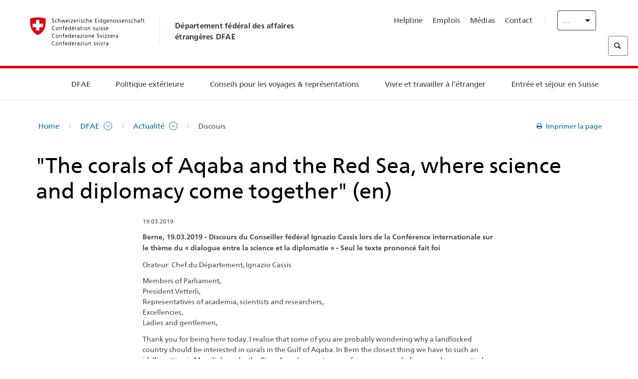

--- FILE ---
content_type: text/html;charset=utf-8
request_url: https://www.dfae.admin.ch/eda/fr/dfae/dfae/aktuell/reden.html/content/eda/fr/meta/speeches/2019/3/19/74380
body_size: 63643
content:
<!DOCTYPE html>
<html lang="fr">
<head>
  <meta http-equiv="content-type" content="text/html; charset=UTF-8"/>
  <meta http-equiv="X-UA-Compatible" content="IE=edge"/>
  <title>&#34;The corals of Aqaba and the Red Sea, where science and diplomacy come together&#34; (en)</title>
  <meta name="viewport" content="user-scalable=no, width=device-width, initial-scale=1, maximum-scale=1"/>
  <meta http-equiv="cleartype" content="on"/>
  <meta name="msapplication-tap-highlight" content="no"/>
  
    <meta name="description" content="Berne, 19.03.2019 - Discours du Conseiller fédéral Ignazio Cassis lors de la Conférence internationale sur le thème du « dialogue entre la science et la diplomatie » - Seul le texte prononcé fait foi"/>
    <meta property="og:description" content="Berne, 19.03.2019 - Discours du Conseiller fédéral Ignazio Cassis lors de la Conférence internationale sur le thème du « dialogue entre la science et la diplomatie » - Seul le texte prononcé fait foi"/>
  
  
  <meta name="format-detection" content="telephone=no"/>
  
  
  <meta property="og:title" content="&#34;The corals of Aqaba and the Red Sea, where science and diplomacy come together&#34; (en)"/>
  <meta property="og:image" content="https://www.eda.admin.ch/content/dam/eda/img/Logos/Sharingbild-Zentrale.jpg"/>
  <meta name="twitter:card" content="summary_large_image"/>
  <link rel="shortcut icon" href="/etc.clientlibs/eda/base/clientlibs/publish/resources/build/favicon.ico"/>
  
    
    


  
    
<link rel="stylesheet" href="/etc.clientlibs/eda/base/clientlibs/publish/newdesign.min.ACSHASH96a8e3f02083f5c9562f1de2e6cf5d4e.css" type="text/css">



  
    
<link rel="stylesheet" href="/etc.clientlibs/eda/base/clientlibs/publish/top.min.ACSHASH9d9e82985c1aba90802e9ecefed2751b.css" type="text/css">
<link rel="stylesheet" href="/etc.clientlibs/eda/base/clientlibs/publish/rtl.min.ACSHASH192830c6053ca12dc6ea673453e76347.css" type="text/css">
<link rel="stylesheet" href="/etc.clientlibs/eda/base/clientlibs/publish/countryentrypageprint.min.ACSHASHa0126a52bbae12e4ecd20a195735ce79.css" type="text/css">
<link rel="stylesheet" href="/etc.clientlibs/eda/base/clientlibs/publish/notyf.min.ACSHASH2d6fa6537d8d89d9d61ec57883b2b6a3.css" type="text/css">
<script src="/etc.clientlibs/eda/base/clientlibs/publish/top.min.ACSHASH659fbe003e1fd027236701d764852866.js"></script>
<script src="/etc.clientlibs/eda/base/clientlibs/publish/clientstorage.min.ACSHASH44bc68fa2d879b153dbf6129806c22d9.js"></script>
<script src="/etc.clientlibs/eda/base/clientlibs/publish/notyf.min.ACSHASH0dcc3830313bb72923d27ed6ac6362a5.js"></script>
<script src="/etc.clientlibs/eda/base/clientlibs/publish/shoppingcart.min.ACSHASH7cc0b7eaf7b658003c720914688048b0.js"></script>





                              <script>!function(a){var e="https://s.go-mpulse.net/boomerang/",t="addEventListener";if("False"=="True")a.BOOMR_config=a.BOOMR_config||{},a.BOOMR_config.PageParams=a.BOOMR_config.PageParams||{},a.BOOMR_config.PageParams.pci=!0,e="https://s2.go-mpulse.net/boomerang/";if(window.BOOMR_API_key="T8WB3-VWRBH-QC4WC-APK42-C76EL",function(){function n(e){a.BOOMR_onload=e&&e.timeStamp||(new Date).getTime()}if(!a.BOOMR||!a.BOOMR.version&&!a.BOOMR.snippetExecuted){a.BOOMR=a.BOOMR||{},a.BOOMR.snippetExecuted=!0;var i,_,o,r=document.createElement("iframe");if(a[t])a[t]("load",n,!1);else if(a.attachEvent)a.attachEvent("onload",n);r.src="javascript:void(0)",r.title="",r.role="presentation",(r.frameElement||r).style.cssText="width:0;height:0;border:0;display:none;",o=document.getElementsByTagName("script")[0],o.parentNode.insertBefore(r,o);try{_=r.contentWindow.document}catch(O){i=document.domain,r.src="javascript:var d=document.open();d.domain='"+i+"';void(0);",_=r.contentWindow.document}_.open()._l=function(){var a=this.createElement("script");if(i)this.domain=i;a.id="boomr-if-as",a.src=e+"T8WB3-VWRBH-QC4WC-APK42-C76EL",BOOMR_lstart=(new Date).getTime(),this.body.appendChild(a)},_.write("<bo"+'dy onload="document._l();">'),_.close()}}(),"".length>0)if(a&&"performance"in a&&a.performance&&"function"==typeof a.performance.setResourceTimingBufferSize)a.performance.setResourceTimingBufferSize();!function(){if(BOOMR=a.BOOMR||{},BOOMR.plugins=BOOMR.plugins||{},!BOOMR.plugins.AK){var e=""=="true"?1:0,t="",n="aohdhuixykudo2lssp6a-f-9f532fd94-clientnsv4-s.akamaihd.net",i="false"=="true"?2:1,_={"ak.v":"39","ak.cp":"1219221","ak.ai":parseInt("395545",10),"ak.ol":"0","ak.cr":8,"ak.ipv":4,"ak.proto":"h2","ak.rid":"29c8115c","ak.r":51208,"ak.a2":e,"ak.m":"dscb","ak.n":"essl","ak.bpcip":"3.142.51.0","ak.cport":50024,"ak.gh":"23.209.83.30","ak.quicv":"","ak.tlsv":"tls1.3","ak.0rtt":"","ak.0rtt.ed":"","ak.csrc":"-","ak.acc":"","ak.t":"1769116668","ak.ak":"hOBiQwZUYzCg5VSAfCLimQ==monJ6mnudyn/zZzVIXgDPrs1WCJgCE+cMZIhlIK3AgH6BNaJ43VAgm6rNZJv02VzOjjA/[base64]","ak.pv":"110","ak.dpoabenc":"","ak.tf":i};if(""!==t)_["ak.ruds"]=t;var o={i:!1,av:function(e){var t="http.initiator";if(e&&(!e[t]||"spa_hard"===e[t]))_["ak.feo"]=void 0!==a.aFeoApplied?1:0,BOOMR.addVar(_)},rv:function(){var a=["ak.bpcip","ak.cport","ak.cr","ak.csrc","ak.gh","ak.ipv","ak.m","ak.n","ak.ol","ak.proto","ak.quicv","ak.tlsv","ak.0rtt","ak.0rtt.ed","ak.r","ak.acc","ak.t","ak.tf"];BOOMR.removeVar(a)}};BOOMR.plugins.AK={akVars:_,akDNSPreFetchDomain:n,init:function(){if(!o.i){var a=BOOMR.subscribe;a("before_beacon",o.av,null,null),a("onbeacon",o.rv,null,null),o.i=!0}return this},is_complete:function(){return!0}}}}()}(window);</script></head>
<body>
<div>
  
  
<div class="eda-header">
  <button class="eda-skip-link">Skip to main content</button>
  <div class="container mobile-menu">
    <div class="section mobile-top-header">
      <div class="mobile-top-header-content">
        <div class="eda-grid">
          <div class="eda-col phone-8">
            <div class="mobile-heading">
              <a href="/eda/fr/dfae.html">
                Département fédéral des affaires étrangères DFAE

              </a>
            </div>
          </div>
          <div class="eda-col phone-4">
  <div class="eda-form-select" data-props-type="redirect">
    <select data-value="" data-label="FR">
      <option value="/eda/de/home/das-eda/aktuell/reden.html/content/eda/de/meta/speeches/2019/3/19/74380">
        DE
      </option>
    
      <option value="#" selected>
        FR
      </option>
    
      <option value="/eda/it/dfae/dfae/aktuell/reden.html/content/eda/it/meta/speeches/2019/3/19/74380">
        IT
      </option>
    
      <option value="/eda/en/fdfa/fdfa/aktuell/reden.html/content/eda/en/meta/speeches/2019/3/19/74380">
        EN
      </option>
    </select>
  </div>
</div>
        </div>
      </div>
    </div>
    <div class="section mobile-nav-header">
      <div class="section eda-grid">
        <div class="eda-col phone-10 eda-mobile-logo">
          <a class="mobile-logo" href="/eda/fr/dfae.html">
            <img src="/etc.clientlibs/eda/base/clientlibs/publish/resources/build/assets/swiss.svg" alt="Logo DFAE"/>
            <span class="title">
              DFAE
            </span>
          </a>
        </div>
        <div class="eda-col phone-2 actionIcons actionIcons-menu">
          <span class="burger icon-burger"></span>
        </div>
        <div class="eda-col phone-2  actionIcons eda-mobile-search">
          <span class="eda-icon-search"></span>
          <div class="eda-search-box-container">
  <div class="eda-search-box">
    <form action="/content/eda/fr/home/suche.html" name="search" method="get" accept-charset="UTF-8" enctype="text/plain">
      <input type="hidden" name="_charset_" value="utf-8"/>
      <input type="text" name="searchquery" value=""/>
    </form>
  </div>
</div>
        </div>
      </div>
    </div>
  </div>
  <div class="eda-heading">
    <div class="eda-container component-container">
      <div class="eda-grid eda-header__reverse-grid desktop-10 default-10 tablet-12">
        <div class="eda-col eda-header__flex desktop-6 default-6 tablet-12">
          
            <a href="/eda/fr/dfae.html">
              <div class="logo">
                <img src="/etc.clientlibs/eda/base/clientlibs/publish/resources/build/assets/logo_ch_print.png" alt="Logo DFAE"/>
              </div>
            </a>
            <div class="heading">
              <a href="/eda/fr/dfae.html">
                Département fédéral des affaires étrangères DFAE

              </a>
            </div>
          
        </div>
        <div class="eda-col eda-header__links-search desktop-6 default-6 tablet-12">
          <div class="eda-header__right-top">
            
  <ul class="contact-menu">
    <li class="contact-menu-item">
      <a href="/eda/fr/dfae/dfae/kontakt/helpline-eda.html" data-norewrite="true">Helpline</a>
    </li>
<li class="contact-menu-item">
      <a href="/eda/fr/dfae/dfae/travailler-dfae.html" data-norewrite="true">Emplois</a>
    </li>
<li class="contact-menu-item">
      <a href="/eda/fr/dfae/dfae/aktuell/news/medienschaffende.html" data-norewrite="true">Médias</a>
    </li>
<li class="contact-menu-item">
      <a href="/eda/fr/dfae/dfae/kontakt.html" data-norewrite="true">Contact</a>
    </li>

    <li class="contact-menu-item separator"></li>
  </ul>

            
  <div class="eda-language-select">
    <div class="eda-form-select" data-props-type="redirect">
      <select data-value="" data-label="Français">
        <option value="/eda/de/home/das-eda/aktuell/reden.html/content/eda/de/meta/speeches/2019/3/19/74380">
          Deutsch
        </option>
      
        <option value="#" selected>
          Français
        </option>
      
        <option value="/eda/it/dfae/dfae/aktuell/reden.html/content/eda/it/meta/speeches/2019/3/19/74380">
          Italiano
        </option>
      
        <option value="/eda/en/fdfa/fdfa/aktuell/reden.html/content/eda/en/meta/speeches/2019/3/19/74380">
          English
        </option>
      </select>
    </div>
  </div>

          </div>
          
  <div class="eda-search-box">
    <form action="/content/eda/fr/home/suche.html" name="search" method="get" accept-charset="UTF-8" enctype="text/plain">
      <input type="hidden" name="_charset_" value="utf-8"/>
      <input type="text" name="searchquery" value=""/>
    </form>
  </div>

        </div>
      </div>
    </div>
  </div>
  
    
  <div class="eda-grid desktop-10 default-10">
    <div class="eda-navigation-new">
      <div class="eda-container component-container">
        <div class="layout-overlay"></div>
        <nav>
          <ul>
            <li class="item main-item mobile-header">
              Home
            </li>
            <li class="item main-item">
              
                <i class="edaicon edaicon-caret-right"></i>
                <a href="#">DFAE</a>
                
  <div class="wrapper">
    <div class="inner-wrapper">
      <button class="edaicon edaicon-close" aria-label="Close Button for Navigation Layer"></button>
      <ul>
        <li class="mobile-back">
          <button data-norewrite="true">
            <i class="edaicon edaicon-caret-left"></i>
            Retour
          </button>
        </li>
        <li class="item parent-item">
          
        </li>
        <li class="item ">
          
            <button data-norewrite="true">
              <i class="edaicon edaicon-caret-right"></i>
              Actualité 
            </button>
            
  <div class="wrapper">
    <div class="inner-wrapper">
      <button class="edaicon edaicon-close" aria-label="Close Button for Navigation Layer"></button>
      <ul>
        <li class="mobile-back">
          <button data-norewrite="true">
            <i class="edaicon edaicon-caret-left"></i>
            Retour
          </button>
        </li>
        <li class="item parent-item">
          <a href="/eda/fr/dfae/dfae/aktuell.html" data-norewrite="true">
            <span class="visually-hidden">eda.base.components.navigation.header.overviewPage</span>
            Actualité 
          </a>
        </li>
        <li class="item ">
          
            <button data-norewrite="true">
              <i class="edaicon edaicon-caret-right"></i>
              L&#39;aperçu des actualités
            </button>
            
  <div class="wrapper">
    <div class="inner-wrapper">
      <button class="edaicon edaicon-close" aria-label="Close Button for Navigation Layer"></button>
      <ul>
        <li class="mobile-back">
          <button data-norewrite="true">
            <i class="edaicon edaicon-caret-left"></i>
            Retour
          </button>
        </li>
        <li class="item parent-item">
          <a href="/eda/fr/dfae/dfae/aktuell/newsuebersicht.html" data-norewrite="true">
            <span class="visually-hidden">eda.base.components.navigation.header.overviewPage</span>
            L&#39;aperçu des actualités
          </a>
        </li>
        <li class="item ">
          
            <button data-norewrite="true">
              <i class="edaicon edaicon-caret-right"></i>
              Fils d&#39;actualité
            </button>
            
  <div class="wrapper">
    <div class="inner-wrapper">
      <button class="edaicon edaicon-close" aria-label="Close Button for Navigation Layer"></button>
      <ul>
        <li class="mobile-back">
          <button data-norewrite="true">
            <i class="edaicon edaicon-caret-left"></i>
            Retour
          </button>
        </li>
        <li class="item parent-item">
          
        </li>
        <li class="item ">
          
          
          <a href="/eda/fr/dfae/dfae/aktuell/newsuebersicht/newsticker/europa.html" data-norewrite="true">
            <span class="visually-hidden">eda.base.components.navigation.header.detailPage</span>
            Résultat de la consultation – Une large majorité est favorable au paquet Suisse-UE
          </a>
        </li>
<li class="item ">
          
          
          <a href="/eda/fr/dfae/dfae/aktuell/newsuebersicht/newsticker/osze-vorsitz-2026.html" data-norewrite="true">
            <span class="visually-hidden">eda.base.components.navigation.header.detailPage</span>
            La Suisse assume la présidence de l’OSCE en 2026
          </a>
        </li>
<li class="item ">
          
          
          <a href="/eda/fr/dfae/dfae/aktuell/newsuebersicht/newsticker/naher-osten.html" data-norewrite="true">
            <span class="visually-hidden">eda.base.components.navigation.header.detailPage</span>
            Situation au Proche-Orient
          </a>
        </li>
<li class="item ">
          
          
          <a href="/eda/fr/dfae/dfae/aktuell/newsuebersicht/newsticker/sudan.html" data-norewrite="true">
            <span class="visually-hidden">eda.base.components.navigation.header.detailPage</span>
            Soudan: une catastrophe humanitaire d’origine humaine
          </a>
        </li>
<li class="item ">
          
          
          <a href="/eda/fr/dfae/dfae/aktuell/newsuebersicht/newsticker/ukraine.html" data-norewrite="true">
            <span class="visually-hidden">eda.base.components.navigation.header.detailPage</span>
            Ukraine : réunion de haut niveau à Genève
          </a>
        </li>
<li class="item ">
          
          
          <a href="/eda/fr/dfae/dfae/aktuell/newsuebersicht/newsticker/crans-montana.html" data-norewrite="true">
            <span class="visually-hidden">eda.base.components.navigation.header.detailPage</span>
            Tragédie à Crans-Montana
          </a>
        </li>

        
  <ul class="mobile-contact-menu" aria-hidden="true" role="presentation">
    <li class="mobile-contact-menu-item">
      <a href="/eda/fr/dfae/dfae/kontakt/helpline-eda.html" data-norewrite="true">Helpline</a>
    </li>
<li class="mobile-contact-menu-item">
      <a href="/eda/fr/dfae/dfae/travailler-dfae.html" data-norewrite="true">Emplois</a>
    </li>
<li class="mobile-contact-menu-item">
      <a href="/eda/fr/dfae/dfae/aktuell/news/medienschaffende.html" data-norewrite="true">Médias</a>
    </li>
<li class="mobile-contact-menu-item">
      <a href="/eda/fr/dfae/dfae/kontakt.html" data-norewrite="true">Contact</a>
    </li>

  </ul>

      </ul>
    </div>
  </div>


          
          
          
        </li>
<li class="item ">
          
            <button data-norewrite="true">
              <i class="edaicon edaicon-caret-right"></i>
              2025
            </button>
            
  <div class="wrapper">
    <div class="inner-wrapper">
      <button class="edaicon edaicon-close" aria-label="Close Button for Navigation Layer"></button>
      <ul>
        <li class="mobile-back">
          <button data-norewrite="true">
            <i class="edaicon edaicon-caret-left"></i>
            Retour
          </button>
        </li>
        <li class="item parent-item">
          
        </li>
        <li class="item ">
          
            <button data-norewrite="true">
              <i class="edaicon edaicon-caret-right"></i>
              Janvier
            </button>
            
  <div class="wrapper">
    <div class="inner-wrapper">
      <button class="edaicon edaicon-close" aria-label="Close Button for Navigation Layer"></button>
      <ul>
        <li class="mobile-back">
          <button data-norewrite="true">
            <i class="edaicon edaicon-caret-left"></i>
            Retour
          </button>
        </li>
        <li class="item parent-item">
          
        </li>
        <li class="item ">
          
          
          <a href="/eda/fr/dfae/dfae/aktuell/newsuebersicht/2025/01/ic-forum-2025.html" data-norewrite="true">
            <span class="visually-hidden">eda.base.components.navigation.header.detailPage</span>
            IC Forum 2025: une croissance économique porteuse de transformation
          </a>
        </li>
<li class="item ">
          
          
          <a href="/eda/fr/dfae/dfae/aktuell/newsuebersicht/2025/01/ic-forum-2025-innovative-entwicklungszusammenarbeit.html" data-norewrite="true">
            <span class="visually-hidden">eda.base.components.navigation.header.detailPage</span>
            Innovation dans la coopération au développement
          </a>
        </li>

        
  <ul class="mobile-contact-menu" aria-hidden="true" role="presentation">
    <li class="mobile-contact-menu-item">
      <a href="/eda/fr/dfae/dfae/kontakt/helpline-eda.html" data-norewrite="true">Helpline</a>
    </li>
<li class="mobile-contact-menu-item">
      <a href="/eda/fr/dfae/dfae/travailler-dfae.html" data-norewrite="true">Emplois</a>
    </li>
<li class="mobile-contact-menu-item">
      <a href="/eda/fr/dfae/dfae/aktuell/news/medienschaffende.html" data-norewrite="true">Médias</a>
    </li>
<li class="mobile-contact-menu-item">
      <a href="/eda/fr/dfae/dfae/kontakt.html" data-norewrite="true">Contact</a>
    </li>

  </ul>

      </ul>
    </div>
  </div>


          
          
          
        </li>
<li class="item ">
          
            <button data-norewrite="true">
              <i class="edaicon edaicon-caret-right"></i>
              Février
            </button>
            
  <div class="wrapper">
    <div class="inner-wrapper">
      <button class="edaicon edaicon-close" aria-label="Close Button for Navigation Layer"></button>
      <ul>
        <li class="mobile-back">
          <button data-norewrite="true">
            <i class="edaicon edaicon-caret-left"></i>
            Retour
          </button>
        </li>
        <li class="item parent-item">
          
        </li>
        <li class="item ">
          
          
          <a href="/eda/fr/dfae/dfae/aktuell/newsuebersicht/2025/02/road-to-belem.html" data-norewrite="true">
            <span class="visually-hidden">eda.base.components.navigation.header.detailPage</span>
            Road to Belém: l’héritage d’Emílio Goeldi salué au Brésil
          </a>
        </li>
<li class="item ">
          
          
          <a href="/eda/fr/dfae/dfae/aktuell/newsuebersicht/2025/02/die-schweiz-ermoeglicht-ein-historisches-abkommen-ueber-die-entschaedigung-von-bippa-landwirten-in-simbabwe.html" data-norewrite="true">
            <span class="visually-hidden">eda.base.components.navigation.header.detailPage</span>
            La Suisse facilite un accord historique sur la compensation des fermiers BIPPA
          </a>
        </li>
<li class="item ">
          
          
          <a href="/eda/fr/dfae/dfae/aktuell/newsuebersicht/2025/02/innovationen-aus-dem-internationalen-Genf-fuer-UNO-Friedensfoerderung.html" data-norewrite="true">
            <span class="visually-hidden">eda.base.components.navigation.header.detailPage</span>
            Des innovations de la Genève internationale pour la promotion de la paix par l&#39;ONU
          </a>
        </li>
<li class="item ">
          
          
          <a href="/eda/fr/dfae/dfae/aktuell/newsuebersicht/2025/02/fuenfte-ausgabe-emna-rumantscha-in-rumaenien.html" data-norewrite="true">
            <span class="visually-hidden">eda.base.components.navigation.header.detailPage</span>
            Pour sa 5ème édition, l’Emna rumantscha célébrée en Roumanie
          </a>
        </li>
<li class="item ">
          
          
          <a href="/eda/fr/dfae/dfae/aktuell/newsuebersicht/2025/02/ic-forum-2025-wissenschaft.html" data-norewrite="true">
            <span class="visually-hidden">eda.base.components.navigation.header.detailPage</span>
            De la recherche scientifique à l’action dans la coopération internationale
          </a>
        </li>

        
  <ul class="mobile-contact-menu" aria-hidden="true" role="presentation">
    <li class="mobile-contact-menu-item">
      <a href="/eda/fr/dfae/dfae/kontakt/helpline-eda.html" data-norewrite="true">Helpline</a>
    </li>
<li class="mobile-contact-menu-item">
      <a href="/eda/fr/dfae/dfae/travailler-dfae.html" data-norewrite="true">Emplois</a>
    </li>
<li class="mobile-contact-menu-item">
      <a href="/eda/fr/dfae/dfae/aktuell/news/medienschaffende.html" data-norewrite="true">Médias</a>
    </li>
<li class="mobile-contact-menu-item">
      <a href="/eda/fr/dfae/dfae/kontakt.html" data-norewrite="true">Contact</a>
    </li>

  </ul>

      </ul>
    </div>
  </div>


          
          
          
        </li>

        
  <ul class="mobile-contact-menu" aria-hidden="true" role="presentation">
    <li class="mobile-contact-menu-item">
      <a href="/eda/fr/dfae/dfae/kontakt/helpline-eda.html" data-norewrite="true">Helpline</a>
    </li>
<li class="mobile-contact-menu-item">
      <a href="/eda/fr/dfae/dfae/travailler-dfae.html" data-norewrite="true">Emplois</a>
    </li>
<li class="mobile-contact-menu-item">
      <a href="/eda/fr/dfae/dfae/aktuell/news/medienschaffende.html" data-norewrite="true">Médias</a>
    </li>
<li class="mobile-contact-menu-item">
      <a href="/eda/fr/dfae/dfae/kontakt.html" data-norewrite="true">Contact</a>
    </li>

  </ul>

      </ul>
    </div>
  </div>


          
          
          
        </li>
<li class="item ">
          
            <button data-norewrite="true">
              <i class="edaicon edaicon-caret-right"></i>
              2023
            </button>
            
  <div class="wrapper">
    <div class="inner-wrapper">
      <button class="edaicon edaicon-close" aria-label="Close Button for Navigation Layer"></button>
      <ul>
        <li class="mobile-back">
          <button data-norewrite="true">
            <i class="edaicon edaicon-caret-left"></i>
            Retour
          </button>
        </li>
        <li class="item parent-item">
          
        </li>
        <li class="item ">
          
          
          <a href="/eda/fr/dfae/dfae/aktuell/newsuebersicht/2023/uno-sicherheitsrat.html" data-norewrite="true">
            <span class="visually-hidden">eda.base.components.navigation.header.detailPage</span>
            Le mandat de la Suisse au Conseil de sécurité de l’ONU
          </a>
        </li>
<li class="item ">
          
            <button data-norewrite="true">
              <i class="edaicon edaicon-caret-right"></i>
              Février
            </button>
            
  <div class="wrapper">
    <div class="inner-wrapper">
      <button class="edaicon edaicon-close" aria-label="Close Button for Navigation Layer"></button>
      <ul>
        <li class="mobile-back">
          <button data-norewrite="true">
            <i class="edaicon edaicon-caret-left"></i>
            Retour
          </button>
        </li>
        <li class="item parent-item">
          
        </li>
        <li class="item ">
          
          
          <a href="/eda/fr/dfae/dfae/aktuell/newsuebersicht/2023/02/schweiz-unowas-partnerschaft.html" data-norewrite="true">
            <span class="visually-hidden">eda.base.components.navigation.header.detailPage</span>
            La Suisse et le Bureau des Nations Unies pour l’Afrique de l’Ouest et le Sahel: un partenariat gagnant
          </a>
        </li>
<li class="item ">
          
          
          <a href="/eda/fr/dfae/dfae/aktuell/newsuebersicht/2023/02/un-security-council-childern-armed-conflict.html" data-norewrite="true">
            <span class="visually-hidden">eda.base.components.navigation.header.detailPage</span>
            Quand la guerre supplante l’école
          </a>
        </li>
<li class="item ">
          
          
          <a href="/eda/fr/dfae/dfae/aktuell/newsuebersicht/2023/02/lancierung-suedostasien-strategie.html" data-norewrite="true">
            <span class="visually-hidden">eda.base.components.navigation.header.detailPage</span>
            Le Conseil fédéral lance sa stratégie dédiée à l’Asie du Sud-Est
          </a>
        </li>
<li class="item ">
          
          
          <a href="/eda/fr/dfae/dfae/aktuell/newsuebersicht/2023/02/ic-forum.html" data-norewrite="true">
            <span class="visually-hidden">eda.base.components.navigation.header.detailPage</span>
            «La raison d&#39;être de l’IC Forum: penser et agir»
          </a>
        </li>
<li class="item ">
          
          
          <a href="/eda/fr/dfae/dfae/aktuell/newsuebersicht/2023/02/emna-rumantscha-2023.html" data-norewrite="true">
            <span class="visually-hidden">eda.base.components.navigation.header.detailPage</span>
             La cuisine grisonne à l’honneur de la troisième édition de l’Emna rumantscha 
          </a>
        </li>
<li class="item ">
          
          
          <a href="/eda/fr/dfae/dfae/aktuell/newsuebersicht/2023/02/emna-rumantscha-2023-rm.html" data-norewrite="true">
            <span class="visually-hidden">eda.base.components.navigation.header.detailPage</span>
            Culinarica grischuna per l&#39;avertura da la terza Emna rumantscha
          </a>
        </li>

        
  <ul class="mobile-contact-menu" aria-hidden="true" role="presentation">
    <li class="mobile-contact-menu-item">
      <a href="/eda/fr/dfae/dfae/kontakt/helpline-eda.html" data-norewrite="true">Helpline</a>
    </li>
<li class="mobile-contact-menu-item">
      <a href="/eda/fr/dfae/dfae/travailler-dfae.html" data-norewrite="true">Emplois</a>
    </li>
<li class="mobile-contact-menu-item">
      <a href="/eda/fr/dfae/dfae/aktuell/news/medienschaffende.html" data-norewrite="true">Médias</a>
    </li>
<li class="mobile-contact-menu-item">
      <a href="/eda/fr/dfae/dfae/kontakt.html" data-norewrite="true">Contact</a>
    </li>

  </ul>

      </ul>
    </div>
  </div>


          
          
          
        </li>
<li class="item ">
          
            <button data-norewrite="true">
              <i class="edaicon edaicon-caret-right"></i>
              Mars
            </button>
            
  <div class="wrapper">
    <div class="inner-wrapper">
      <button class="edaicon edaicon-close" aria-label="Close Button for Navigation Layer"></button>
      <ul>
        <li class="mobile-back">
          <button data-norewrite="true">
            <i class="edaicon edaicon-caret-left"></i>
            Retour
          </button>
        </li>
        <li class="item parent-item">
          
        </li>
        <li class="item ">
          
          
          <a href="/eda/fr/dfae/dfae/aktuell/newsuebersicht/2023/03/tag-der-frauen.html" data-norewrite="true">
            <span class="visually-hidden">eda.base.components.navigation.header.detailPage</span>
            Femmes dans la diplomatie en Suisse: des pionnières à la première Secrétaire d’Etat
          </a>
        </li>
<li class="item ">
          
          
          <a href="/eda/fr/dfae/dfae/aktuell/newsuebersicht/2023/03/uno-mission-frieden-suedsudan.html" data-norewrite="true">
            <span class="visually-hidden">eda.base.components.navigation.header.detailPage</span>
            Une paix fragile au Soudan du Sud
          </a>
        </li>
<li class="item ">
          
          
          <a href="/eda/fr/dfae/dfae/aktuell/newsuebersicht/2023/03/un-wasserkonferenz.html" data-norewrite="true">
            <span class="visually-hidden">eda.base.components.navigation.header.detailPage</span>
            La Suisse participe à la Conférence des Nations Unies sur l’eau
          </a>
        </li>
<li class="item ">
          
          
          <a href="/eda/fr/dfae/dfae/aktuell/newsuebersicht/2023/03/interview-mirko-giulietti.html" data-norewrite="true">
            <span class="visually-hidden">eda.base.components.navigation.header.detailPage</span>
            «Nous étions déjà fortement impliqués dans les processus de paix en Colombie»
          </a>
        </li>
<li class="item ">
          
          
          <a href="/eda/fr/dfae/dfae/aktuell/newsuebersicht/2023/03/jahrestag-butscha.html" data-norewrite="true">
            <span class="visually-hidden">eda.base.components.navigation.header.detailPage</span>
            La Suisse s’engage pour la protection des populations civiles dans les conflits armés
          </a>
        </li>

        
  <ul class="mobile-contact-menu" aria-hidden="true" role="presentation">
    <li class="mobile-contact-menu-item">
      <a href="/eda/fr/dfae/dfae/kontakt/helpline-eda.html" data-norewrite="true">Helpline</a>
    </li>
<li class="mobile-contact-menu-item">
      <a href="/eda/fr/dfae/dfae/travailler-dfae.html" data-norewrite="true">Emplois</a>
    </li>
<li class="mobile-contact-menu-item">
      <a href="/eda/fr/dfae/dfae/aktuell/news/medienschaffende.html" data-norewrite="true">Médias</a>
    </li>
<li class="mobile-contact-menu-item">
      <a href="/eda/fr/dfae/dfae/kontakt.html" data-norewrite="true">Contact</a>
    </li>

  </ul>

      </ul>
    </div>
  </div>


          
          
          
        </li>
<li class="item ">
          
            <button data-norewrite="true">
              <i class="edaicon edaicon-caret-right"></i>
              Avril
            </button>
            
  <div class="wrapper">
    <div class="inner-wrapper">
      <button class="edaicon edaicon-close" aria-label="Close Button for Navigation Layer"></button>
      <ul>
        <li class="mobile-back">
          <button data-norewrite="true">
            <i class="edaicon edaicon-caret-left"></i>
            Retour
          </button>
        </li>
        <li class="item parent-item">
          
        </li>
        <li class="item ">
          
          
          <a href="/eda/fr/dfae/dfae/aktuell/newsuebersicht/2023/04/jahresbericht-2022-minenraeumung.html" data-norewrite="true">
            <span class="visually-hidden">eda.base.components.navigation.header.detailPage</span>
            L’engagement de la Suisse dans la lutte antimines en 2022
          </a>
        </li>
<li class="item ">
          
          
          <a href="/eda/fr/dfae/dfae/aktuell/newsuebersicht/2023/04/aktionsplan-minenraeumung.html" data-norewrite="true">
            <span class="visually-hidden">eda.base.components.navigation.header.detailPage</span>
            Plan d’action de la lutte antimines 2023–2026
          </a>
        </li>
<li class="item ">
          
          
          <a href="/eda/fr/dfae/dfae/aktuell/newsuebersicht/2023/04/national-peace-accords.html" data-norewrite="true">
            <span class="visually-hidden">eda.base.components.navigation.header.detailPage</span>
            Les accords de paix nationaux: la Suisse soutient des élections pacifiques au Nigéria
          </a>
        </li>
<li class="item ">
          
          
          <a href="/eda/fr/dfae/dfae/aktuell/newsuebersicht/2023/04/auslandschweizerstatistik.html" data-norewrite="true">
            <span class="visually-hidden">eda.base.components.navigation.header.detailPage</span>
            Le seuil de 800&#39;000 Suisses résidant à l’étranger franchi, révèle l’OFS
          </a>
        </li>
<li class="item ">
          
          
          <a href="/eda/fr/dfae/dfae/aktuell/newsuebersicht/2023/04/vorsitz-schweiz-uno-sicherheitsrat.html" data-norewrite="true">
            <span class="visually-hidden">eda.base.components.navigation.header.detailPage</span>
            Présidence suisse du Conseil de sécurité de l’ONU
          </a>
        </li>
<li class="item ">
          
          
          <a href="/eda/fr/dfae/dfae/aktuell/newsuebersicht/2023/04/sudan-sicherheitslage.html" data-norewrite="true">
            <span class="visually-hidden">eda.base.components.navigation.header.detailPage</span>
            Combats au Soudan: le DFAE ferme l&#39;ambassade et évacue le personnel transférable 
          </a>
        </li>

        
  <ul class="mobile-contact-menu" aria-hidden="true" role="presentation">
    <li class="mobile-contact-menu-item">
      <a href="/eda/fr/dfae/dfae/kontakt/helpline-eda.html" data-norewrite="true">Helpline</a>
    </li>
<li class="mobile-contact-menu-item">
      <a href="/eda/fr/dfae/dfae/travailler-dfae.html" data-norewrite="true">Emplois</a>
    </li>
<li class="mobile-contact-menu-item">
      <a href="/eda/fr/dfae/dfae/aktuell/news/medienschaffende.html" data-norewrite="true">Médias</a>
    </li>
<li class="mobile-contact-menu-item">
      <a href="/eda/fr/dfae/dfae/kontakt.html" data-norewrite="true">Contact</a>
    </li>

  </ul>

      </ul>
    </div>
  </div>


          
          
          
        </li>
<li class="item ">
          
            <button data-norewrite="true">
              <i class="edaicon edaicon-caret-right"></i>
              Mai
            </button>
            
  <div class="wrapper">
    <div class="inner-wrapper">
      <button class="edaicon edaicon-close" aria-label="Close Button for Navigation Layer"></button>
      <ul>
        <li class="mobile-back">
          <button data-norewrite="true">
            <i class="edaicon edaicon-caret-left"></i>
            Retour
          </button>
        </li>
        <li class="item parent-item">
          
        </li>
        <li class="item ">
          
          
          <a href="/eda/fr/dfae/dfae/aktuell/newsuebersicht/2023/05/internationaler-tag-der-pressefreiheit.html" data-norewrite="true">
            <span class="visually-hidden">eda.base.components.navigation.header.detailPage</span>
            Liberté d’expression: moteur pour tous les droits de l’homme
          </a>
        </li>
<li class="item ">
          
          
          <a href="/eda/fr/dfae/dfae/aktuell/newsuebersicht/2023/05/security-council-report.html" data-norewrite="true">
            <span class="visually-hidden">eda.base.components.navigation.header.detailPage</span>
            129 États s&#39;engagent à agir de manière responsable en cas de crimes de guerre
          </a>
        </li>
<li class="item ">
          
          
          <a href="/eda/fr/dfae/dfae/aktuell/newsuebersicht/2023/05/protection-of-civilians.html" data-norewrite="true">
            <span class="visually-hidden">eda.base.components.navigation.header.detailPage</span>
            La protection des civils est à l&#39;honneur cette semaine à l&#39;ONU à New York
          </a>
        </li>
<li class="item ">
          
          
          <a href="/eda/fr/dfae/dfae/aktuell/newsuebersicht/2023/05/concours-2023-IZA.html" data-norewrite="true">
            <span class="visually-hidden">eda.base.components.navigation.header.detailPage</span>
            Carrière dans la coopération internationale: que signifie travailler sur le terrain? 
          </a>
        </li>

        
  <ul class="mobile-contact-menu" aria-hidden="true" role="presentation">
    <li class="mobile-contact-menu-item">
      <a href="/eda/fr/dfae/dfae/kontakt/helpline-eda.html" data-norewrite="true">Helpline</a>
    </li>
<li class="mobile-contact-menu-item">
      <a href="/eda/fr/dfae/dfae/travailler-dfae.html" data-norewrite="true">Emplois</a>
    </li>
<li class="mobile-contact-menu-item">
      <a href="/eda/fr/dfae/dfae/aktuell/news/medienschaffende.html" data-norewrite="true">Médias</a>
    </li>
<li class="mobile-contact-menu-item">
      <a href="/eda/fr/dfae/dfae/kontakt.html" data-norewrite="true">Contact</a>
    </li>

  </ul>

      </ul>
    </div>
  </div>


          
          
          
        </li>
<li class="item ">
          
            <button data-norewrite="true">
              <i class="edaicon edaicon-caret-right"></i>
              Juin
            </button>
            
  <div class="wrapper">
    <div class="inner-wrapper">
      <button class="edaicon edaicon-close" aria-label="Close Button for Navigation Layer"></button>
      <ul>
        <li class="mobile-back">
          <button data-norewrite="true">
            <i class="edaicon edaicon-caret-left"></i>
            Retour
          </button>
        </li>
        <li class="item parent-item">
          
        </li>
        <li class="item ">
          
          
          <a href="/eda/fr/dfae/dfae/aktuell/newsuebersicht/2023/06/maritime-strategie.html" data-norewrite="true">
            <span class="visually-hidden">eda.base.components.navigation.header.detailPage</span>
            Pourquoi une Stratégie maritime pour la Suisse?
          </a>
        </li>
<li class="item ">
          
          
          <a href="/eda/fr/dfae/dfae/aktuell/newsuebersicht/2023/06/bilanz-ch-vorsitz-unsr.html" data-norewrite="true">
            <span class="visually-hidden">eda.base.components.navigation.header.detailPage</span>
            Rétrospective de la première présidence suisse du Conseil de sécurité de l’ONU
          </a>
        </li>
<li class="item ">
          
          
          <a href="/eda/fr/dfae/dfae/aktuell/newsuebersicht/2023/06/interview-hansjoerg-eberle.html" data-norewrite="true">
            <span class="visually-hidden">eda.base.components.navigation.header.detailPage</span>
            «Nous avons triplé nos effectifs en Ukraine depuis 2015»
          </a>
        </li>
<li class="item ">
          
          
          <a href="/eda/fr/dfae/dfae/aktuell/newsuebersicht/2023/06/interview-stefano-toscano.html" data-norewrite="true">
            <span class="visually-hidden">eda.base.components.navigation.header.detailPage</span>
            «60 millions de personnes vivent au quotidien sous la menace d’engins explosifs»
          </a>
        </li>
<li class="item ">
          
          
          <a href="/eda/fr/dfae/dfae/aktuell/newsuebersicht/2023/06/humanitaere-minenraeumung.html" data-norewrite="true">
            <span class="visually-hidden">eda.base.components.navigation.header.detailPage</span>
            Traditions et principes du déminage humanitaire en Suisse
          </a>
        </li>
<li class="item ">
          
          
          <a href="/eda/fr/dfae/dfae/aktuell/newsuebersicht/2023/06/staatssekretaer-alexandre-fasel.html" data-norewrite="true">
            <span class="visually-hidden">eda.base.components.navigation.header.detailPage</span>
            Le diplomate de haut rang Alexandre Fasel est nommé secrétaire d’État du DFAE
          </a>
        </li>

        
  <ul class="mobile-contact-menu" aria-hidden="true" role="presentation">
    <li class="mobile-contact-menu-item">
      <a href="/eda/fr/dfae/dfae/kontakt/helpline-eda.html" data-norewrite="true">Helpline</a>
    </li>
<li class="mobile-contact-menu-item">
      <a href="/eda/fr/dfae/dfae/travailler-dfae.html" data-norewrite="true">Emplois</a>
    </li>
<li class="mobile-contact-menu-item">
      <a href="/eda/fr/dfae/dfae/aktuell/news/medienschaffende.html" data-norewrite="true">Médias</a>
    </li>
<li class="mobile-contact-menu-item">
      <a href="/eda/fr/dfae/dfae/kontakt.html" data-norewrite="true">Contact</a>
    </li>

  </ul>

      </ul>
    </div>
  </div>


          
          
          
        </li>
<li class="item ">
          
            <button data-norewrite="true">
              <i class="edaicon edaicon-caret-right"></i>
              Juillet
            </button>
            
  <div class="wrapper">
    <div class="inner-wrapper">
      <button class="edaicon edaicon-close" aria-label="Close Button for Navigation Layer"></button>
      <ul>
        <li class="mobile-back">
          <button data-norewrite="true">
            <i class="edaicon edaicon-caret-left"></i>
            Retour
          </button>
        </li>
        <li class="item parent-item">
          
        </li>
        <li class="item ">
          
          
          <a href="/eda/fr/dfae/dfae/aktuell/newsuebersicht/2023/07/dialog-menschenrechte-china.html" data-norewrite="true">
            <span class="visually-hidden">eda.base.components.navigation.header.detailPage</span>
            Dialogue sur les droits de l’homme avec la Chine: les instruments de la diplomatie suisse
          </a>
        </li>
<li class="item ">
          
          
          <a href="/eda/fr/dfae/dfae/aktuell/newsuebersicht/2023/07/interview-felix-baumann.html" data-norewrite="true">
            <span class="visually-hidden">eda.base.components.navigation.header.detailPage</span>
            «La mise en œuvre des projets en soutien à l’Ukraine sera une priorité pour mon équipe et moi»
          </a>
        </li>
<li class="item ">
          
          
          <a href="/eda/fr/dfae/dfae/aktuell/newsuebersicht/2023/07/zweite-halbzeit-agenda2030.html" data-norewrite="true">
            <span class="visually-hidden">eda.base.components.navigation.header.detailPage</span>
            Bilan à mi-parcours: «Nous devons accélérer la mise en œuvre de l’Agenda 2030»
          </a>
        </li>
<li class="item ">
          
          
          <a href="/eda/fr/dfae/dfae/aktuell/newsuebersicht/2023/07/waldbraende-rhodos.html" data-norewrite="true">
            <span class="visually-hidden">eda.base.components.navigation.header.detailPage</span>
            Incendies de forêt à Rhodes – Informations du DFAE
          </a>
        </li>

        
  <ul class="mobile-contact-menu" aria-hidden="true" role="presentation">
    <li class="mobile-contact-menu-item">
      <a href="/eda/fr/dfae/dfae/kontakt/helpline-eda.html" data-norewrite="true">Helpline</a>
    </li>
<li class="mobile-contact-menu-item">
      <a href="/eda/fr/dfae/dfae/travailler-dfae.html" data-norewrite="true">Emplois</a>
    </li>
<li class="mobile-contact-menu-item">
      <a href="/eda/fr/dfae/dfae/aktuell/news/medienschaffende.html" data-norewrite="true">Médias</a>
    </li>
<li class="mobile-contact-menu-item">
      <a href="/eda/fr/dfae/dfae/kontakt.html" data-norewrite="true">Contact</a>
    </li>

  </ul>

      </ul>
    </div>
  </div>


          
          
          
        </li>
<li class="item ">
          
            <button data-norewrite="true">
              <i class="edaicon edaicon-caret-right"></i>
              Août
            </button>
            
  <div class="wrapper">
    <div class="inner-wrapper">
      <button class="edaicon edaicon-close" aria-label="Close Button for Navigation Layer"></button>
      <ul>
        <li class="mobile-back">
          <button data-norewrite="true">
            <i class="edaicon edaicon-caret-left"></i>
            Retour
          </button>
        </li>
        <li class="item parent-item">
          
        </li>
        <li class="item ">
          
          
          <a href="/eda/fr/dfae/dfae/aktuell/newsuebersicht/2023/08/national-day.html" data-norewrite="true">
            <span class="visually-hidden">eda.base.components.navigation.header.detailPage</span>
            Cinquième suisse: le chef du DFAE célèbre la Fête nationale avec la communauté des Suisses de l’étranger
          </a>
        </li>
<li class="item ">
          
          
          <a href="/eda/fr/dfae/dfae/aktuell/newsuebersicht/2023/08/niger.html" data-norewrite="true">
            <span class="visually-hidden">eda.base.components.navigation.header.detailPage</span>
            Le DFAE suit de près la situation au Niger
          </a>
        </li>
<li class="item ">
          
          
          <a href="/eda/fr/dfae/dfae/aktuell/newsuebersicht/2023/08/botschafterkonferenz.html" data-norewrite="true">
            <span class="visually-hidden">eda.base.components.navigation.header.detailPage</span>
            Représentants de la Suisse dans le monde réunis à Berne pour réseauter
          </a>
        </li>

        
  <ul class="mobile-contact-menu" aria-hidden="true" role="presentation">
    <li class="mobile-contact-menu-item">
      <a href="/eda/fr/dfae/dfae/kontakt/helpline-eda.html" data-norewrite="true">Helpline</a>
    </li>
<li class="mobile-contact-menu-item">
      <a href="/eda/fr/dfae/dfae/travailler-dfae.html" data-norewrite="true">Emplois</a>
    </li>
<li class="mobile-contact-menu-item">
      <a href="/eda/fr/dfae/dfae/aktuell/news/medienschaffende.html" data-norewrite="true">Médias</a>
    </li>
<li class="mobile-contact-menu-item">
      <a href="/eda/fr/dfae/dfae/kontakt.html" data-norewrite="true">Contact</a>
    </li>

  </ul>

      </ul>
    </div>
  </div>


          
          
          
        </li>
<li class="item ">
          
            <button data-norewrite="true">
              <i class="edaicon edaicon-caret-right"></i>
              Septembre
            </button>
            
  <div class="wrapper">
    <div class="inner-wrapper">
      <button class="edaicon edaicon-close" aria-label="Close Button for Navigation Layer"></button>
      <ul>
        <li class="mobile-back">
          <button data-norewrite="true">
            <i class="edaicon edaicon-caret-left"></i>
            Retour
          </button>
        </li>
        <li class="item parent-item">
          
        </li>
        <li class="item ">
          
          
          <a href="/eda/fr/dfae/dfae/aktuell/newsuebersicht/2023/09/staatssekretaer-alexandre-fasel.html" data-norewrite="true">
            <span class="visually-hidden">eda.base.components.navigation.header.detailPage</span>
            «En tant que secrétaire d’État, j’occupe un poste central où je peux contribuer à façonner l’avenir»
          </a>
        </li>
<li class="item ">
          
          
          <a href="/eda/fr/dfae/dfae/aktuell/newsuebersicht/2023/09/e10.html" data-norewrite="true">
            <span class="visually-hidden">eda.base.components.navigation.header.detailPage</span>
            Comment le Conseil de sécurité de l&#39;ONU gagne en efficience en Suisse
          </a>
        </li>
<li class="item ">
          
          
          <a href="/eda/fr/dfae/dfae/aktuell/newsuebersicht/2023/09/erdbeben-marokko.html" data-norewrite="true">
            <span class="visually-hidden">eda.base.components.navigation.header.detailPage</span>
            Tremblement de terre au Maroc
          </a>
        </li>
<li class="item ">
          
          
          <a href="/eda/fr/dfae/dfae/aktuell/newsuebersicht/2023/09/78-uno-generalversammlung.html" data-norewrite="true">
            <span class="visually-hidden">eda.base.components.navigation.header.detailPage</span>
            Semaine de haut niveau de la 78e Assemblée générale de l’ONU 
          </a>
        </li>
<li class="item ">
          
          
          <a href="/eda/fr/dfae/dfae/aktuell/newsuebersicht/2023/09/interview-thomas-guerber.html" data-norewrite="true">
            <span class="visually-hidden">eda.base.components.navigation.header.detailPage</span>
            L’ONU n’est-elle qu’un tigre de papier?
          </a>
        </li>
<li class="item ">
          
          
          <a href="/eda/fr/dfae/dfae/aktuell/newsuebersicht/2023/09/montreux-dokument.html" data-norewrite="true">
            <span class="visually-hidden">eda.base.components.navigation.header.detailPage</span>
            «Le Document de Montreux est plus que jamais en phase avec l’actualité»
          </a>
        </li>
<li class="item ">
          
          
          <a href="/eda/fr/dfae/dfae/aktuell/newsuebersicht/2023/09/ueberschwemmungen-libyen.html" data-norewrite="true">
            <span class="visually-hidden">eda.base.components.navigation.header.detailPage</span>
            Inondations en Libye
          </a>
        </li>
<li class="item ">
          
          
          <a href="/eda/fr/dfae/dfae/aktuell/newsuebersicht/2023/09/gefangenenaustausch-usa-iran.html" data-norewrite="true">
            <span class="visually-hidden">eda.base.components.navigation.header.detailPage</span>
            La Suisse soutient l&#39;échange de prisonniers entre les États-Unis et l&#39;Iran
          </a>
        </li>
<li class="item ">
          
          
          <a href="/eda/fr/dfae/dfae/aktuell/newsuebersicht/2023/09/gute-dienste-afrika.html" data-norewrite="true">
            <span class="visually-hidden">eda.base.components.navigation.header.detailPage</span>
            Que signifie créer des espaces de dialogue pour la paix? Exemples en Afrique 
          </a>
        </li>

        
  <ul class="mobile-contact-menu" aria-hidden="true" role="presentation">
    <li class="mobile-contact-menu-item">
      <a href="/eda/fr/dfae/dfae/kontakt/helpline-eda.html" data-norewrite="true">Helpline</a>
    </li>
<li class="mobile-contact-menu-item">
      <a href="/eda/fr/dfae/dfae/travailler-dfae.html" data-norewrite="true">Emplois</a>
    </li>
<li class="mobile-contact-menu-item">
      <a href="/eda/fr/dfae/dfae/aktuell/news/medienschaffende.html" data-norewrite="true">Médias</a>
    </li>
<li class="mobile-contact-menu-item">
      <a href="/eda/fr/dfae/dfae/kontakt.html" data-norewrite="true">Contact</a>
    </li>

  </ul>

      </ul>
    </div>
  </div>


          
          
          
        </li>
<li class="item ">
          
            <button data-norewrite="true">
              <i class="edaicon edaicon-caret-right"></i>
              Octobre
            </button>
            
  <div class="wrapper">
    <div class="inner-wrapper">
      <button class="edaicon edaicon-close" aria-label="Close Button for Navigation Layer"></button>
      <ul>
        <li class="mobile-back">
          <button data-norewrite="true">
            <i class="edaicon edaicon-caret-left"></i>
            Retour
          </button>
        </li>
        <li class="item parent-item">
          
        </li>
        <li class="item ">
          
          
          <a href="/eda/fr/dfae/dfae/aktuell/newsuebersicht/2023/10/bergkarabach-unterstuetzung.html" data-norewrite="true">
            <span class="visually-hidden">eda.base.components.navigation.header.detailPage</span>
            Nagorno-Karabakh: La Suisse renforce son soutien aux personnes dans le besoin
          </a>
        </li>
<li class="item ">
          
          
          <a href="/eda/fr/dfae/dfae/aktuell/newsuebersicht/2023/10/todesstrafe.html" data-norewrite="true">
            <span class="visually-hidden">eda.base.components.navigation.header.detailPage</span>
            Résolution sur la peine de mort «emblématique» de l’action de la Suisse
          </a>
        </li>
<li class="item ">
          
          
          <a href="/eda/fr/dfae/dfae/aktuell/newsuebersicht/2023/10/gesda.html" data-norewrite="true">
            <span class="visually-hidden">eda.base.components.navigation.header.detailPage</span>
            La diplomatie scientifique pour répondre aux défis globaux
          </a>
        </li>
<li class="item ">
          
          
          <a href="/eda/fr/dfae/dfae/aktuell/newsuebersicht/2023/10/moldau.html" data-norewrite="true">
            <span class="visually-hidden">eda.base.components.navigation.header.detailPage</span>
            La Suisse poursuit son soutien renforcé à la Moldova 
          </a>
        </li>
<li class="item ">
          
          
          <a href="/eda/fr/dfae/dfae/aktuell/newsuebersicht/2023/10/friedensprozess-kolumbien.html" data-norewrite="true">
            <span class="visually-hidden">eda.base.components.navigation.header.detailPage</span>
            Processus de paix en Colombie: la Suisse sera l’un des pays garants des négociations entre le gouvernement et les rebelles
          </a>
        </li>
<li class="item ">
          
          
          <a href="/eda/fr/dfae/dfae/aktuell/newsuebersicht/2023/10/eusalp.html" data-norewrite="true">
            <span class="visually-hidden">eda.base.components.navigation.header.detailPage</span>
            «L’EUSALP rapproche les gouvernements et les populations»
          </a>
        </li>
<li class="item ">
          
          
          <a href="/eda/fr/dfae/dfae/aktuell/newsuebersicht/2023/10/un-day.html" data-norewrite="true">
            <span class="visually-hidden">eda.base.components.navigation.header.detailPage</span>
            Journée des Nations Unies: portrait de la Mission de la Suisse auprès de l’ONU à Vienne
          </a>
        </li>
<li class="item ">
          
          
          <a href="/eda/fr/dfae/dfae/aktuell/newsuebersicht/2023/10/vermisste-personen.html" data-norewrite="true">
            <span class="visually-hidden">eda.base.components.navigation.header.detailPage</span>
            Le processus de recherche et d’identification des personnes disparues est fondamental pour la reconstruction d’un pays
          </a>
        </li>
<li class="item ">
          
          
          <a href="/eda/fr/dfae/dfae/aktuell/newsuebersicht/2023/10/geneva-peace-week.html" data-norewrite="true">
            <span class="visually-hidden">eda.base.components.navigation.header.detailPage</span>
            Créer la confiance, construire la paix
          </a>
        </li>

        
  <ul class="mobile-contact-menu" aria-hidden="true" role="presentation">
    <li class="mobile-contact-menu-item">
      <a href="/eda/fr/dfae/dfae/kontakt/helpline-eda.html" data-norewrite="true">Helpline</a>
    </li>
<li class="mobile-contact-menu-item">
      <a href="/eda/fr/dfae/dfae/travailler-dfae.html" data-norewrite="true">Emplois</a>
    </li>
<li class="mobile-contact-menu-item">
      <a href="/eda/fr/dfae/dfae/aktuell/news/medienschaffende.html" data-norewrite="true">Médias</a>
    </li>
<li class="mobile-contact-menu-item">
      <a href="/eda/fr/dfae/dfae/kontakt.html" data-norewrite="true">Contact</a>
    </li>

  </ul>

      </ul>
    </div>
  </div>


          
          
          
        </li>
<li class="item ">
          
            <button data-norewrite="true">
              <i class="edaicon edaicon-caret-right"></i>
              Novembre
            </button>
            
  <div class="wrapper">
    <div class="inner-wrapper">
      <button class="edaicon edaicon-close" aria-label="Close Button for Navigation Layer"></button>
      <ul>
        <li class="mobile-back">
          <button data-norewrite="true">
            <i class="edaicon edaicon-caret-left"></i>
            Retour
          </button>
        </li>
        <li class="item parent-item">
          
        </li>
        <li class="item ">
          
          
          <a href="/eda/fr/dfae/dfae/aktuell/newsuebersicht/2023/11/unsr-development-peace.html" data-norewrite="true">
            <span class="visually-hidden">eda.base.components.navigation.header.detailPage</span>
            La coopération au développement et la promotion de la paix en point de mire du Conseil de sécurité de l&#39;ONU
          </a>
        </li>
<li class="item ">
          
          
          <a href="/eda/fr/dfae/dfae/aktuell/newsuebersicht/2023/11/schweiz-osze-frieden-sicherheit.html" data-norewrite="true">
            <span class="visually-hidden">eda.base.components.navigation.header.detailPage</span>
            La Suisse et l’OSCE travaillent main dans la main pour contribuer à la paix et à la sécurité en Europe
          </a>
        </li>

        
  <ul class="mobile-contact-menu" aria-hidden="true" role="presentation">
    <li class="mobile-contact-menu-item">
      <a href="/eda/fr/dfae/dfae/kontakt/helpline-eda.html" data-norewrite="true">Helpline</a>
    </li>
<li class="mobile-contact-menu-item">
      <a href="/eda/fr/dfae/dfae/travailler-dfae.html" data-norewrite="true">Emplois</a>
    </li>
<li class="mobile-contact-menu-item">
      <a href="/eda/fr/dfae/dfae/aktuell/news/medienschaffende.html" data-norewrite="true">Médias</a>
    </li>
<li class="mobile-contact-menu-item">
      <a href="/eda/fr/dfae/dfae/kontakt.html" data-norewrite="true">Contact</a>
    </li>

  </ul>

      </ul>
    </div>
  </div>


          
          
          
        </li>
<li class="item ">
          
            <button data-norewrite="true">
              <i class="edaicon edaicon-caret-right"></i>
              Décembre
            </button>
            
  <div class="wrapper">
    <div class="inner-wrapper">
      <button class="edaicon edaicon-close" aria-label="Close Button for Navigation Layer"></button>
      <ul>
        <li class="mobile-back">
          <button data-norewrite="true">
            <i class="edaicon edaicon-caret-left"></i>
            Retour
          </button>
        </li>
        <li class="item parent-item">
          
        </li>
        <li class="item ">
          
          
          <a href="/eda/fr/dfae/dfae/aktuell/newsuebersicht/2023/12/menschenrechte-75-jahre.html" data-norewrite="true">
            <span class="visually-hidden">eda.base.components.navigation.header.detailPage</span>
            Déclaration universelle des droits de l’homme: une source d’inspiration toujours d’actualité après 75 ans
          </a>
        </li>
<li class="item ">
          
          
          <a href="/eda/fr/dfae/dfae/aktuell/newsuebersicht/2023/12/unsr-zwischenbilanz-2023.html" data-norewrite="true">
            <span class="visually-hidden">eda.base.components.navigation.header.detailPage</span>
            Siège de la Suisse au Conseil de sécurité de l’ONU: bilan et perspectives
          </a>
        </li>

        
  <ul class="mobile-contact-menu" aria-hidden="true" role="presentation">
    <li class="mobile-contact-menu-item">
      <a href="/eda/fr/dfae/dfae/kontakt/helpline-eda.html" data-norewrite="true">Helpline</a>
    </li>
<li class="mobile-contact-menu-item">
      <a href="/eda/fr/dfae/dfae/travailler-dfae.html" data-norewrite="true">Emplois</a>
    </li>
<li class="mobile-contact-menu-item">
      <a href="/eda/fr/dfae/dfae/aktuell/news/medienschaffende.html" data-norewrite="true">Médias</a>
    </li>
<li class="mobile-contact-menu-item">
      <a href="/eda/fr/dfae/dfae/kontakt.html" data-norewrite="true">Contact</a>
    </li>

  </ul>

      </ul>
    </div>
  </div>


          
          
          
        </li>

        
  <ul class="mobile-contact-menu" aria-hidden="true" role="presentation">
    <li class="mobile-contact-menu-item">
      <a href="/eda/fr/dfae/dfae/kontakt/helpline-eda.html" data-norewrite="true">Helpline</a>
    </li>
<li class="mobile-contact-menu-item">
      <a href="/eda/fr/dfae/dfae/travailler-dfae.html" data-norewrite="true">Emplois</a>
    </li>
<li class="mobile-contact-menu-item">
      <a href="/eda/fr/dfae/dfae/aktuell/news/medienschaffende.html" data-norewrite="true">Médias</a>
    </li>
<li class="mobile-contact-menu-item">
      <a href="/eda/fr/dfae/dfae/kontakt.html" data-norewrite="true">Contact</a>
    </li>

  </ul>

      </ul>
    </div>
  </div>


          
          
          
        </li>
<li class="item ">
          
            <button data-norewrite="true">
              <i class="edaicon edaicon-caret-right"></i>
              2022
            </button>
            
  <div class="wrapper">
    <div class="inner-wrapper">
      <button class="edaicon edaicon-close" aria-label="Close Button for Navigation Layer"></button>
      <ul>
        <li class="mobile-back">
          <button data-norewrite="true">
            <i class="edaicon edaicon-caret-left"></i>
            Retour
          </button>
        </li>
        <li class="item parent-item">
          
        </li>
        <li class="item ">
          
          
          <a href="/eda/fr/dfae/dfae/aktuell/newsuebersicht/2022/bundespraesidium.html" data-norewrite="true">
            <span class="visually-hidden">eda.base.components.navigation.header.detailPage</span>
            L&#39;agenda du président de la Confédération en un coup d&#39;œil
          </a>
        </li>
<li class="item ">
          
          
          <a href="/eda/fr/dfae/dfae/aktuell/newsuebersicht/2022/festa-presidenziale.html" data-norewrite="true">
            <span class="visually-hidden">eda.base.components.navigation.header.detailPage</span>
            Destination: la Suisse italienne
          </a>
        </li>
<li class="item ">
          
          
          <a href="/eda/fr/dfae/dfae/aktuell/newsuebersicht/2022/festa-presidenziale-rm.html" data-norewrite="true">
            <span class="visually-hidden">eda.base.components.navigation.header.detailPage</span>
            Destinaziun Svizra taliana 
          </a>
        </li>
<li class="item ">
          
            <button data-norewrite="true">
              <i class="edaicon edaicon-caret-right"></i>
              Janvier
            </button>
            
  <div class="wrapper">
    <div class="inner-wrapper">
      <button class="edaicon edaicon-close" aria-label="Close Button for Navigation Layer"></button>
      <ul>
        <li class="mobile-back">
          <button data-norewrite="true">
            <i class="edaicon edaicon-caret-left"></i>
            Retour
          </button>
        </li>
        <li class="item parent-item">
          
        </li>
        <li class="item ">
          
          
          <a href="/eda/fr/dfae/dfae/aktuell/newsuebersicht/2022/01/aktionsplan-osze-2025.html" data-norewrite="true">
            <span class="visually-hidden">eda.base.components.navigation.header.detailPage</span>
            «La présentation du nouveau plan d’action de l’OSCE à Vienne est un signal fort»
          </a>
        </li>

        
  <ul class="mobile-contact-menu" aria-hidden="true" role="presentation">
    <li class="mobile-contact-menu-item">
      <a href="/eda/fr/dfae/dfae/kontakt/helpline-eda.html" data-norewrite="true">Helpline</a>
    </li>
<li class="mobile-contact-menu-item">
      <a href="/eda/fr/dfae/dfae/travailler-dfae.html" data-norewrite="true">Emplois</a>
    </li>
<li class="mobile-contact-menu-item">
      <a href="/eda/fr/dfae/dfae/aktuell/news/medienschaffende.html" data-norewrite="true">Médias</a>
    </li>
<li class="mobile-contact-menu-item">
      <a href="/eda/fr/dfae/dfae/kontakt.html" data-norewrite="true">Contact</a>
    </li>

  </ul>

      </ul>
    </div>
  </div>


          
          
          
        </li>
<li class="item ">
          
            <button data-norewrite="true">
              <i class="edaicon edaicon-caret-right"></i>
              Février
            </button>
            
  <div class="wrapper">
    <div class="inner-wrapper">
      <button class="edaicon edaicon-close" aria-label="Close Button for Navigation Layer"></button>
      <ul>
        <li class="mobile-back">
          <button data-norewrite="true">
            <i class="edaicon edaicon-caret-left"></i>
            Retour
          </button>
        </li>
        <li class="item parent-item">
          
        </li>
        <li class="item ">
          
          
          <a href="/eda/fr/dfae/dfae/aktuell/newsuebersicht/2022/02/strategie-ruestungskontrolle-und-abruestung.html" data-norewrite="true">
            <span class="visually-hidden">eda.base.components.navigation.header.detailPage</span>
            «La maîtrise des armements et le désarmement traversent actuellement une zone de turbulence»
          </a>
        </li>
<li class="item ">
          
          
          <a href="/eda/fr/dfae/dfae/aktuell/newsuebersicht/2022/02/reise-niger.html" data-norewrite="true">
            <span class="visually-hidden">eda.base.components.navigation.header.detailPage</span>
            Niger: Ignazio Cassis approfondit les relations bilatérales et salue le partenariat avec le CICR
          </a>
        </li>
<li class="item ">
          
          
          <a href="/eda/fr/dfae/dfae/aktuell/newsuebersicht/2022/02/negotiations-switzerland-uzbekistan.html" data-norewrite="true">
            <span class="visually-hidden">eda.base.components.navigation.header.detailPage</span>
            Restitution des valeurs patrimoniales d’origine illicite: les négociations entre la Suisse et l’Ouzbékistan progressent
          </a>
        </li>
<li class="item ">
          
          
          <a href="/eda/fr/dfae/dfae/aktuell/newsuebersicht/2022/02/neuorientierung-europaeischer-gerichtshof-menschenrechte.html" data-norewrite="true">
            <span class="visually-hidden">eda.base.components.navigation.header.detailPage</span>
            Les droits de l’homme sous l’influence de nouvelles réalités
          </a>
        </li>
<li class="item ">
          
          
          <a href="/eda/fr/dfae/dfae/aktuell/newsuebersicht/2022/02/emna-rumantscha-2022-rm.html" data-norewrite="true">
            <span class="visually-hidden">eda.base.components.navigation.header.detailPage</span>
            Ina valisch plain ideas rumantschas per la Chasa federala
          </a>
        </li>
<li class="item ">
          
          
          <a href="/eda/fr/dfae/dfae/aktuell/newsuebersicht/2022/02/amerika-strategie.html" data-norewrite="true">
            <span class="visually-hidden">eda.base.components.navigation.header.detailPage</span>
            La Suisse présente sa Stratégie Amériques
          </a>
        </li>
<li class="item ">
          
          
          <a href="/eda/fr/dfae/dfae/aktuell/newsuebersicht/2022/02/emna-rumantscha-2022.html" data-norewrite="true">
            <span class="visually-hidden">eda.base.components.navigation.header.detailPage</span>
            Une valise romanche consignée au Palais fédéral
          </a>
        </li>

        
  <ul class="mobile-contact-menu" aria-hidden="true" role="presentation">
    <li class="mobile-contact-menu-item">
      <a href="/eda/fr/dfae/dfae/kontakt/helpline-eda.html" data-norewrite="true">Helpline</a>
    </li>
<li class="mobile-contact-menu-item">
      <a href="/eda/fr/dfae/dfae/travailler-dfae.html" data-norewrite="true">Emplois</a>
    </li>
<li class="mobile-contact-menu-item">
      <a href="/eda/fr/dfae/dfae/aktuell/news/medienschaffende.html" data-norewrite="true">Médias</a>
    </li>
<li class="mobile-contact-menu-item">
      <a href="/eda/fr/dfae/dfae/kontakt.html" data-norewrite="true">Contact</a>
    </li>

  </ul>

      </ul>
    </div>
  </div>


          
          
          
        </li>
<li class="item ">
          
            <button data-norewrite="true">
              <i class="edaicon edaicon-caret-right"></i>
              Mars
            </button>
            
  <div class="wrapper">
    <div class="inner-wrapper">
      <button class="edaicon edaicon-close" aria-label="Close Button for Navigation Layer"></button>
      <ul>
        <li class="mobile-back">
          <button data-norewrite="true">
            <i class="edaicon edaicon-caret-left"></i>
            Retour
          </button>
        </li>
        <li class="item parent-item">
          
        </li>
        <li class="item ">
          
          
          <a href="/eda/fr/dfae/dfae/aktuell/newsuebersicht/2022/03/jugend-wettbewerb-agenda-2030.html" data-norewrite="true">
            <span class="visually-hidden">eda.base.components.navigation.header.detailPage</span>
            Concours pour les jeunes sur l’Agenda 2030: 60 idées de développement durable 
          </a>
        </li>
<li class="item ">
          
          
          <a href="/eda/fr/dfae/dfae/aktuell/newsuebersicht/2022/03/neutralitaet.html" data-norewrite="true">
            <span class="visually-hidden">eda.base.components.navigation.header.detailPage</span>
            Questions-réponses au sujet de la neutralité de la Suisse
          </a>
        </li>
<li class="item ">
          
          
          <a href="/eda/fr/dfae/dfae/aktuell/newsuebersicht/2022/03/interview-livia-leu-uno.html" data-norewrite="true">
            <span class="visually-hidden">eda.base.components.navigation.header.detailPage</span>
            «Les organisations multilatérales sont plus nécessaires que jamais»
          </a>
        </li>
<li class="item ">
          
          
          <a href="/eda/fr/dfae/dfae/aktuell/newsuebersicht/2022/03/netzwerk-staerkung-frauen-friedensfoerderung.html" data-norewrite="true">
            <span class="visually-hidden">eda.base.components.navigation.header.detailPage</span>
            La Suisse préside un réseau dédié au rôle des femmes dans la promotion de la paix
          </a>
        </li>
<li class="item ">
          
          
          <a href="/eda/fr/dfae/dfae/aktuell/newsuebersicht/2022/03/evian-1962.html" data-norewrite="true">
            <span class="visually-hidden">eda.base.components.navigation.header.detailPage</span>
            L’histoire discrète d’Olivier Long et des accords d’Évian du 18 mars 1962
          </a>
        </li>
<li class="item ">
          
          
          <a href="/eda/fr/dfae/dfae/aktuell/newsuebersicht/2022/03/raumfahrt-interview-natalia-archinard.html" data-norewrite="true">
            <span class="visually-hidden">eda.base.components.navigation.header.detailPage</span>
            «Nous devons préserver les orbites terrestres pour les applications essentielles»
          </a>
        </li>
<li class="item ">
          
          
          <a href="/eda/fr/dfae/dfae/aktuell/newsuebersicht/2022/03/friedensfoerderung.html" data-norewrite="true">
            <span class="visually-hidden">eda.base.components.navigation.header.detailPage</span>
            Le DFAE considère le dialogue œcuménique comme une opportunité pour la promotion de la paix et des droits de l’homme 
          </a>
        </li>

        
  <ul class="mobile-contact-menu" aria-hidden="true" role="presentation">
    <li class="mobile-contact-menu-item">
      <a href="/eda/fr/dfae/dfae/kontakt/helpline-eda.html" data-norewrite="true">Helpline</a>
    </li>
<li class="mobile-contact-menu-item">
      <a href="/eda/fr/dfae/dfae/travailler-dfae.html" data-norewrite="true">Emplois</a>
    </li>
<li class="mobile-contact-menu-item">
      <a href="/eda/fr/dfae/dfae/aktuell/news/medienschaffende.html" data-norewrite="true">Médias</a>
    </li>
<li class="mobile-contact-menu-item">
      <a href="/eda/fr/dfae/dfae/kontakt.html" data-norewrite="true">Contact</a>
    </li>

  </ul>

      </ul>
    </div>
  </div>


          
          
          
        </li>
<li class="item ">
          
            <button data-norewrite="true">
              <i class="edaicon edaicon-caret-right"></i>
              Avril
            </button>
            
  <div class="wrapper">
    <div class="inner-wrapper">
      <button class="edaicon edaicon-close" aria-label="Close Button for Navigation Layer"></button>
      <ul>
        <li class="mobile-back">
          <button data-norewrite="true">
            <i class="edaicon edaicon-caret-left"></i>
            Retour
          </button>
        </li>
        <li class="item parent-item">
          
        </li>
        <li class="item ">
          
          
          <a href="/eda/fr/dfae/dfae/aktuell/newsuebersicht/2022/04/untersuchung-kriegsverbrechen-ukraine.html" data-norewrite="true">
            <span class="visually-hidden">eda.base.components.navigation.header.detailPage</span>
            Enquête sur les crimes de guerre en Ukraine
          </a>
        </li>
<li class="item ">
          
          
          <a href="/eda/fr/dfae/dfae/aktuell/newsuebersicht/2022/04/auslandschweizerstatistik.html" data-norewrite="true">
            <span class="visually-hidden">eda.base.components.navigation.header.detailPage</span>
            75% des Suisses de l’étranger possèdent la double nationalité
          </a>
        </li>
<li class="item ">
          
          
          <a href="/eda/fr/dfae/dfae/aktuell/newsuebersicht/2022/04/welttag-multilateralismus.html" data-norewrite="true">
            <span class="visually-hidden">eda.base.components.navigation.header.detailPage</span>
            Genève capitale humanitaire, vue par la représentation suisse à l’ONU
          </a>
        </li>
<li class="item ">
          
          
          <a href="/eda/fr/dfae/dfae/aktuell/newsuebersicht/2022/04/interview-david-eray.html" data-norewrite="true">
            <span class="visually-hidden">eda.base.components.navigation.header.detailPage</span>
            «Le Congrès parle beaucoup du système démocratique suisse»
          </a>
        </li>

        
  <ul class="mobile-contact-menu" aria-hidden="true" role="presentation">
    <li class="mobile-contact-menu-item">
      <a href="/eda/fr/dfae/dfae/kontakt/helpline-eda.html" data-norewrite="true">Helpline</a>
    </li>
<li class="mobile-contact-menu-item">
      <a href="/eda/fr/dfae/dfae/travailler-dfae.html" data-norewrite="true">Emplois</a>
    </li>
<li class="mobile-contact-menu-item">
      <a href="/eda/fr/dfae/dfae/aktuell/news/medienschaffende.html" data-norewrite="true">Médias</a>
    </li>
<li class="mobile-contact-menu-item">
      <a href="/eda/fr/dfae/dfae/kontakt.html" data-norewrite="true">Contact</a>
    </li>

  </ul>

      </ul>
    </div>
  </div>


          
          
          
        </li>
<li class="item ">
          
            <button data-norewrite="true">
              <i class="edaicon edaicon-caret-right"></i>
              Mai
            </button>
            
  <div class="wrapper">
    <div class="inner-wrapper">
      <button class="edaicon edaicon-close" aria-label="Close Button for Navigation Layer"></button>
      <ul>
        <li class="mobile-back">
          <button data-norewrite="true">
            <i class="edaicon edaicon-caret-left"></i>
            Retour
          </button>
        </li>
        <li class="item parent-item">
          
        </li>
        <li class="item ">
          
          
          <a href="/eda/fr/dfae/dfae/aktuell/newsuebersicht/2022/05/nachhaltigkeitsziele-agenda-2030.html" data-norewrite="true">
            <span class="visually-hidden">eda.base.components.navigation.header.detailPage</span>
            Objectifs de développement durable de l’Agenda 2030: impliquer les acteurs et intégrer les idées 
          </a>
        </li>
<li class="item ">
          
          
          <a href="/eda/fr/dfae/dfae/aktuell/newsuebersicht/2022/05/interview-leendert-verbeek.html" data-norewrite="true">
            <span class="visually-hidden">eda.base.components.navigation.header.detailPage</span>
            «La Suisse donne un aperçu d’une bonne relation entre citoyens et gouvernement»
          </a>
        </li>
<li class="item ">
          
          
          <a href="/eda/fr/dfae/dfae/aktuell/newsuebersicht/2022/05/europatag.html" data-norewrite="true">
            <span class="visually-hidden">eda.base.components.navigation.header.detailPage</span>
            Sans paix, il est impossible de protéger les droits de l&#39;homme
          </a>
        </li>
<li class="item ">
          
          
          <a href="/eda/fr/dfae/dfae/aktuell/newsuebersicht/2022/05/interdepartementale-koordination-sicherheit-cyberrisiken.html" data-norewrite="true">
            <span class="visually-hidden">eda.base.components.navigation.header.detailPage</span>
            Coordination interdépartementale dans les domaines de la sécurité et de la cybersécurité: évaluation des structures
          </a>
        </li>
<li class="item ">
          
          
          <a href="/eda/fr/dfae/dfae/aktuell/newsuebersicht/2022/05/expertenkonferenz-kuenstliche-intelligenz.html" data-norewrite="true">
            <span class="visually-hidden">eda.base.components.navigation.header.detailPage</span>
            Peut-on faire confiance à l&#39;intelligence artificielle?
          </a>
        </li>
<li class="item ">
          
          
          <a href="/eda/fr/dfae/dfae/aktuell/newsuebersicht/2022/05/schutz-der-zivilbevoelkerung.html" data-norewrite="true">
            <span class="visually-hidden">eda.base.components.navigation.header.detailPage</span>
            Protéger l’eau, c’est protéger la population civile 
          </a>
        </li>
<li class="item ">
          
          
          <a href="/eda/fr/dfae/dfae/aktuell/newsuebersicht/2022/05/schweizer-schwerpunkte-uno-sicherheitsrat.html" data-norewrite="true">
            <span class="visually-hidden">eda.base.components.navigation.header.detailPage</span>
            Les priorités de la Suisse au Conseil de sécurité de l’ONU 
          </a>
        </li>
<li class="item ">
          
          
          <a href="/eda/fr/dfae/dfae/aktuell/newsuebersicht/2022/05/kandidatur-schweiz-uno-sicherheitsrat.html" data-norewrite="true">
            <span class="visually-hidden">eda.base.components.navigation.header.detailPage</span>
            Questions et réponses: La Suisse et le Conseil de sécurité de l&#39;ONU
          </a>
        </li>
<li class="item ">
          
          
          <a href="/eda/fr/dfae/dfae/aktuell/newsuebersicht/2022/05/concours-2022-versetzbare-karrieren-kbf-eda.html" data-norewrite="true">
            <span class="visually-hidden">eda.base.components.navigation.header.detailPage</span>
            Deux récits de l’étranger  sur la carrière KBF du DFAE
          </a>
        </li>

        
  <ul class="mobile-contact-menu" aria-hidden="true" role="presentation">
    <li class="mobile-contact-menu-item">
      <a href="/eda/fr/dfae/dfae/kontakt/helpline-eda.html" data-norewrite="true">Helpline</a>
    </li>
<li class="mobile-contact-menu-item">
      <a href="/eda/fr/dfae/dfae/travailler-dfae.html" data-norewrite="true">Emplois</a>
    </li>
<li class="mobile-contact-menu-item">
      <a href="/eda/fr/dfae/dfae/aktuell/news/medienschaffende.html" data-norewrite="true">Médias</a>
    </li>
<li class="mobile-contact-menu-item">
      <a href="/eda/fr/dfae/dfae/kontakt.html" data-norewrite="true">Contact</a>
    </li>

  </ul>

      </ul>
    </div>
  </div>


          
          
          
        </li>
<li class="item ">
          
            <button data-norewrite="true">
              <i class="edaicon edaicon-caret-right"></i>
              Juin
            </button>
            
  <div class="wrapper">
    <div class="inner-wrapper">
      <button class="edaicon edaicon-close" aria-label="Close Button for Navigation Layer"></button>
      <ul>
        <li class="mobile-back">
          <button data-norewrite="true">
            <i class="edaicon edaicon-caret-left"></i>
            Retour
          </button>
        </li>
        <li class="item parent-item">
          
        </li>
        <li class="item ">
          
          
          <a href="/eda/fr/dfae/dfae/aktuell/newsuebersicht/2022/06/ukraine-recovery-conference.html" data-norewrite="true">
            <span class="visually-hidden">eda.base.components.navigation.header.detailPage</span>
            Les discussions sur la reconstruction offrent des perspectives à l’Ukraine en ces temps de guerre
          </a>
        </li>
<li class="item ">
          
          
          <a href="/eda/fr/dfae/dfae/aktuell/newsuebersicht/2022/06/wahl-schweiz-uno-sicherheitsrat.html" data-norewrite="true">
            <span class="visually-hidden">eda.base.components.navigation.header.detailPage</span>
            Élection de la Suisse au Conseil de sécurité de l’ONU
          </a>
        </li>
<li class="item ">
          
          
          <a href="/eda/fr/dfae/dfae/aktuell/newsuebersicht/2022/06/schweizer-standpunkt-kernwaffenverbotsvertrag.html" data-norewrite="true">
            <span class="visually-hidden">eda.base.components.navigation.header.detailPage</span>
            La position de la Suisse concernant le traité sur l’interdiction des armes nucléaires
          </a>
        </li>
<li class="item ">
          
          
          <a href="/eda/fr/dfae/dfae/aktuell/newsuebersicht/2022/06/auslandreisen-eigenverantwortung.html" data-norewrite="true">
            <span class="visually-hidden">eda.base.components.navigation.header.detailPage</span>
            Partir à l’étranger oui, mais de manière responsable
          </a>
        </li>
<li class="item ">
          
          
          <a href="/eda/fr/dfae/dfae/aktuell/newsuebersicht/2022/06/interview-anna-ifkovits.html" data-norewrite="true">
            <span class="visually-hidden">eda.base.components.navigation.header.detailPage</span>
            «Il n’y a pas si longtemps que cela, la guerre régnait dans les Balkans»
          </a>
        </li>

        
  <ul class="mobile-contact-menu" aria-hidden="true" role="presentation">
    <li class="mobile-contact-menu-item">
      <a href="/eda/fr/dfae/dfae/kontakt/helpline-eda.html" data-norewrite="true">Helpline</a>
    </li>
<li class="mobile-contact-menu-item">
      <a href="/eda/fr/dfae/dfae/travailler-dfae.html" data-norewrite="true">Emplois</a>
    </li>
<li class="mobile-contact-menu-item">
      <a href="/eda/fr/dfae/dfae/aktuell/news/medienschaffende.html" data-norewrite="true">Médias</a>
    </li>
<li class="mobile-contact-menu-item">
      <a href="/eda/fr/dfae/dfae/kontakt.html" data-norewrite="true">Contact</a>
    </li>

  </ul>

      </ul>
    </div>
  </div>


          
          
          
        </li>
<li class="item ">
          
            <button data-norewrite="true">
              <i class="edaicon edaicon-caret-right"></i>
              Juillet
            </button>
            
  <div class="wrapper">
    <div class="inner-wrapper">
      <button class="edaicon edaicon-close" aria-label="Close Button for Navigation Layer"></button>
      <ul>
        <li class="mobile-back">
          <button data-norewrite="true">
            <i class="edaicon edaicon-caret-left"></i>
            Retour
          </button>
        </li>
        <li class="item parent-item">
          
        </li>
        <li class="item ">
          
          
          <a href="/eda/fr/dfae/dfae/aktuell/newsuebersicht/2022/07/urc2022-rolle-gastland-schweiz.html" data-norewrite="true">
            <span class="visually-hidden">eda.base.components.navigation.header.detailPage</span>
            URC2022: quatre regards de la Suisse italienne
          </a>
        </li>
<li class="item ">
          
          
          <a href="/eda/fr/dfae/dfae/aktuell/newsuebersicht/2022/07/redirect-urc-dossier.html" data-norewrite="true">
            <span class="visually-hidden">eda.base.components.navigation.header.detailPage</span>
            Ukraine Recovery Conference (URC2022) les 4 et 5 juillet 2022 à Lugano
          </a>
        </li>
<li class="item ">
          
          
          <a href="/eda/fr/dfae/dfae/aktuell/newsuebersicht/2022/07/humanitaeres-voelkerrecht-fragen-antworten.html" data-norewrite="true">
            <span class="visually-hidden">eda.base.components.navigation.header.detailPage</span>
            Questions et réponses concernant le droit international humanitaire
          </a>
        </li>
<li class="item ">
          
          
          <a href="/eda/fr/dfae/dfae/aktuell/newsuebersicht/2022/07/nato-partnerschaftssymposium.html" data-norewrite="true">
            <span class="visually-hidden">eda.base.components.navigation.header.detailPage</span>
            250 participants au Symposium des partenariats de l&#39;OTAN à Genève
          </a>
        </li>
<li class="item ">
          
          
          <a href="/eda/fr/dfae/dfae/aktuell/newsuebersicht/2022/07/laenderbericht-umsetzung-agenda2030.html" data-norewrite="true">
            <span class="visually-hidden">eda.base.components.navigation.header.detailPage</span>
            «La Suisse doit passer à la vitesse supérieure pour atteindre les objectifs de l’Agenda 2030»
          </a>
        </li>

        
  <ul class="mobile-contact-menu" aria-hidden="true" role="presentation">
    <li class="mobile-contact-menu-item">
      <a href="/eda/fr/dfae/dfae/kontakt/helpline-eda.html" data-norewrite="true">Helpline</a>
    </li>
<li class="mobile-contact-menu-item">
      <a href="/eda/fr/dfae/dfae/travailler-dfae.html" data-norewrite="true">Emplois</a>
    </li>
<li class="mobile-contact-menu-item">
      <a href="/eda/fr/dfae/dfae/aktuell/news/medienschaffende.html" data-norewrite="true">Médias</a>
    </li>
<li class="mobile-contact-menu-item">
      <a href="/eda/fr/dfae/dfae/kontakt.html" data-norewrite="true">Contact</a>
    </li>

  </ul>

      </ul>
    </div>
  </div>


          
          
          
        </li>
<li class="item ">
          
            <button data-norewrite="true">
              <i class="edaicon edaicon-caret-right"></i>
              Août
            </button>
            
  <div class="wrapper">
    <div class="inner-wrapper">
      <button class="edaicon edaicon-close" aria-label="Close Button for Navigation Layer"></button>
      <ul>
        <li class="mobile-back">
          <button data-norewrite="true">
            <i class="edaicon edaicon-caret-left"></i>
            Retour
          </button>
        </li>
        <li class="item parent-item">
          
        </li>
        <li class="item ">
          
          
          <a href="/eda/fr/dfae/dfae/aktuell/newsuebersicht/2022/08/nukleare-abruestung.html" data-norewrite="true">
            <span class="visually-hidden">eda.base.components.navigation.header.detailPage</span>
            Menace nucléaire: la Suisse demande des mesures
          </a>
        </li>
<li class="item ">
          
          
          <a href="/eda/fr/dfae/dfae/aktuell/newsuebersicht/2022/08/mem-summit.html" data-norewrite="true">
            <span class="visually-hidden">eda.base.components.navigation.header.detailPage</span>
            «Les jeunes sont une source d’inspiration pour notre politique étrangère»
          </a>
        </li>
<li class="item ">
          
          
          <a href="/eda/fr/dfae/dfae/aktuell/newsuebersicht/2022/08/zweiter-schweizer-beitrag.html" data-norewrite="true">
            <span class="visually-hidden">eda.base.components.navigation.header.detailPage</span>
            Deuxième contribution suisse: thèmes et acteurs 
          </a>
        </li>

        
  <ul class="mobile-contact-menu" aria-hidden="true" role="presentation">
    <li class="mobile-contact-menu-item">
      <a href="/eda/fr/dfae/dfae/kontakt/helpline-eda.html" data-norewrite="true">Helpline</a>
    </li>
<li class="mobile-contact-menu-item">
      <a href="/eda/fr/dfae/dfae/travailler-dfae.html" data-norewrite="true">Emplois</a>
    </li>
<li class="mobile-contact-menu-item">
      <a href="/eda/fr/dfae/dfae/aktuell/news/medienschaffende.html" data-norewrite="true">Médias</a>
    </li>
<li class="mobile-contact-menu-item">
      <a href="/eda/fr/dfae/dfae/kontakt.html" data-norewrite="true">Contact</a>
    </li>

  </ul>

      </ul>
    </div>
  </div>


          
          
          
        </li>
<li class="item ">
          
            <button data-norewrite="true">
              <i class="edaicon edaicon-caret-right"></i>
              Septembre
            </button>
            
  <div class="wrapper">
    <div class="inner-wrapper">
      <button class="edaicon edaicon-close" aria-label="Close Button for Navigation Layer"></button>
      <ul>
        <li class="mobile-back">
          <button data-norewrite="true">
            <i class="edaicon edaicon-caret-left"></i>
            Retour
          </button>
        </li>
        <li class="item parent-item">
          
        </li>
        <li class="item ">
          
          
          <a href="/eda/fr/dfae/dfae/aktuell/newsuebersicht/2022/09/afghanistan.html" data-norewrite="true">
            <span class="visually-hidden">eda.base.components.navigation.header.detailPage</span>
            «La Suisse n’abandonne pas les populations à leur sort»
          </a>
        </li>
<li class="item ">
          
          
          <a href="/eda/fr/dfae/dfae/aktuell/newsuebersicht/2022/09/20-jahre-uno-mitgliedschaft-schweiz.html" data-norewrite="true">
            <span class="visually-hidden">eda.base.components.navigation.header.detailPage</span>
            «Le peuple a eu entièrement raison!»
          </a>
        </li>
<li class="item ">
          
          
          <a href="/eda/fr/dfae/dfae/aktuell/newsuebersicht/2022/09/uno-gv-teilnahme-schweiz.html" data-norewrite="true">
            <span class="visually-hidden">eda.base.components.navigation.header.detailPage</span>
            77e Assemblée générale de l’ONU: Ignazio Cassis représente la Suisse à New York
          </a>
        </li>

        
  <ul class="mobile-contact-menu" aria-hidden="true" role="presentation">
    <li class="mobile-contact-menu-item">
      <a href="/eda/fr/dfae/dfae/kontakt/helpline-eda.html" data-norewrite="true">Helpline</a>
    </li>
<li class="mobile-contact-menu-item">
      <a href="/eda/fr/dfae/dfae/travailler-dfae.html" data-norewrite="true">Emplois</a>
    </li>
<li class="mobile-contact-menu-item">
      <a href="/eda/fr/dfae/dfae/aktuell/news/medienschaffende.html" data-norewrite="true">Médias</a>
    </li>
<li class="mobile-contact-menu-item">
      <a href="/eda/fr/dfae/dfae/kontakt.html" data-norewrite="true">Contact</a>
    </li>

  </ul>

      </ul>
    </div>
  </div>


          
          
          
        </li>
<li class="item ">
          
            <button data-norewrite="true">
              <i class="edaicon edaicon-caret-right"></i>
              Octobre
            </button>
            
  <div class="wrapper">
    <div class="inner-wrapper">
      <button class="edaicon edaicon-close" aria-label="Close Button for Navigation Layer"></button>
      <ul>
        <li class="mobile-back">
          <button data-norewrite="true">
            <i class="edaicon edaicon-caret-left"></i>
            Retour
          </button>
        </li>
        <li class="item parent-item">
          
        </li>
        <li class="item ">
          
          
          <a href="/eda/fr/dfae/dfae/aktuell/newsuebersicht/2022/10/interview-christian-meuwly-europarat.html" data-norewrite="true">
            <span class="visually-hidden">eda.base.components.navigation.header.detailPage</span>
            «Le choc a été grave mais il n’a pas affaibli le Conseil de l’Europe, au contraire»
          </a>
        </li>
<li class="item ">
          
          
          <a href="/eda/fr/dfae/dfae/aktuell/newsuebersicht/2022/10/interview-thomas-guerber.html" data-norewrite="true">
            <span class="visually-hidden">eda.base.components.navigation.header.detailPage</span>
            «La Suisse a toujours eu intérêt à la stabilité, à la sécurité et à la paix»
          </a>
        </li>
<li class="item ">
          
          
          <a href="/eda/fr/dfae/dfae/aktuell/newsuebersicht/2022/10/settimana-lingua-italiana.html" data-norewrite="true">
            <span class="visually-hidden">eda.base.components.navigation.header.detailPage</span>
            Les jeunes du DFAE à la découverte de la Suisse italienne
          </a>
        </li>
<li class="item ">
          
          
          <a href="/eda/fr/dfae/dfae/aktuell/newsuebersicht/2022/10/settimana-lingua-italiana-rm.html" data-norewrite="true">
            <span class="visually-hidden">eda.base.components.navigation.header.detailPage</span>
            Las emprendistas ed ils emprendists dal DFAE scuvran la Svizra taliana
          </a>
        </li>
<li class="item ">
          
          
          <a href="/eda/fr/dfae/dfae/aktuell/newsuebersicht/2022/10/interview-benno-laggner.html" data-norewrite="true">
            <span class="visually-hidden">eda.base.components.navigation.header.detailPage</span>
            «Sans systèmes vecteurs, les armes de destruction massive sont inutilisables»
          </a>
        </li>

        
  <ul class="mobile-contact-menu" aria-hidden="true" role="presentation">
    <li class="mobile-contact-menu-item">
      <a href="/eda/fr/dfae/dfae/kontakt/helpline-eda.html" data-norewrite="true">Helpline</a>
    </li>
<li class="mobile-contact-menu-item">
      <a href="/eda/fr/dfae/dfae/travailler-dfae.html" data-norewrite="true">Emplois</a>
    </li>
<li class="mobile-contact-menu-item">
      <a href="/eda/fr/dfae/dfae/aktuell/news/medienschaffende.html" data-norewrite="true">Médias</a>
    </li>
<li class="mobile-contact-menu-item">
      <a href="/eda/fr/dfae/dfae/kontakt.html" data-norewrite="true">Contact</a>
    </li>

  </ul>

      </ul>
    </div>
  </div>


          
          
          
        </li>
<li class="item ">
          
            <button data-norewrite="true">
              <i class="edaicon edaicon-caret-right"></i>
              Novembre
            </button>
            
  <div class="wrapper">
    <div class="inner-wrapper">
      <button class="edaicon edaicon-close" aria-label="Close Button for Navigation Layer"></button>
      <ul>
        <li class="mobile-back">
          <button data-norewrite="true">
            <i class="edaicon edaicon-caret-left"></i>
            Retour
          </button>
        </li>
        <li class="item parent-item">
          
        </li>
        <li class="item ">
          
          
          <a href="/eda/fr/dfae/dfae/aktuell/newsuebersicht/2022/11/interview-simon-geissbuehler.html" data-norewrite="true">
            <span class="visually-hidden">eda.base.components.navigation.header.detailPage</span>
            «Maintenir le cap en faveur de l’abolition universelle de la peine de mort»
          </a>
        </li>
<li class="item ">
          
          
          <a href="/eda/fr/dfae/dfae/aktuell/newsuebersicht/2022/11/francophonie.html" data-norewrite="true">
            <span class="visually-hidden">eda.base.components.navigation.header.detailPage</span>
            Genève, un savoir-faire au service de la Francophonie du  numérique
          </a>
        </li>
<li class="item ">
          
          
          <a href="/eda/fr/dfae/dfae/aktuell/newsuebersicht/2022/11/zivilbevoelkerung-im-krieg-schuetzen.html" data-norewrite="true">
            <span class="visually-hidden">eda.base.components.navigation.header.detailPage</span>
            Protéger la population civile en temps de guerre
          </a>
        </li>
<li class="item ">
          
          
          <a href="/eda/fr/dfae/dfae/aktuell/newsuebersicht/2022/11/schweiz-belgien.html" data-norewrite="true">
            <span class="visually-hidden">eda.base.components.navigation.header.detailPage</span>
            Chocolat suisse ou belge? Des relations centenaires vues  autrement
          </a>
        </li>
<li class="item ">
          
          
          <a href="/eda/fr/dfae/dfae/aktuell/newsuebersicht/2022/11/swissintouch.html" data-norewrite="true">
            <span class="visually-hidden">eda.base.components.navigation.header.detailPage</span>
            SwissInTouch, la Suisse en poche
          </a>
        </li>
<li class="item ">
          
          
          <a href="/eda/fr/dfae/dfae/aktuell/newsuebersicht/2022/11/ministerrat-osze-interview-raphael-naegeli.html" data-norewrite="true">
            <span class="visually-hidden">eda.base.components.navigation.header.detailPage</span>
            «À moyen terme, il sera très important de réunir tout le monde autour de la table»
          </a>
        </li>

        
  <ul class="mobile-contact-menu" aria-hidden="true" role="presentation">
    <li class="mobile-contact-menu-item">
      <a href="/eda/fr/dfae/dfae/kontakt/helpline-eda.html" data-norewrite="true">Helpline</a>
    </li>
<li class="mobile-contact-menu-item">
      <a href="/eda/fr/dfae/dfae/travailler-dfae.html" data-norewrite="true">Emplois</a>
    </li>
<li class="mobile-contact-menu-item">
      <a href="/eda/fr/dfae/dfae/aktuell/news/medienschaffende.html" data-norewrite="true">Médias</a>
    </li>
<li class="mobile-contact-menu-item">
      <a href="/eda/fr/dfae/dfae/kontakt.html" data-norewrite="true">Contact</a>
    </li>

  </ul>

      </ul>
    </div>
  </div>


          
          
          
        </li>
<li class="item ">
          
            <button data-norewrite="true">
              <i class="edaicon edaicon-caret-right"></i>
              Décembre
            </button>
            
  <div class="wrapper">
    <div class="inner-wrapper">
      <button class="edaicon edaicon-close" aria-label="Close Button for Navigation Layer"></button>
      <ul>
        <li class="mobile-back">
          <button data-norewrite="true">
            <i class="edaicon edaicon-caret-left"></i>
            Retour
          </button>
        </li>
        <li class="item parent-item">
          
        </li>
        <li class="item ">
          
          
          <a href="/eda/fr/dfae/dfae/aktuell/newsuebersicht/2022/12/tag-der-menschenrechte.html" data-norewrite="true">
            <span class="visually-hidden">eda.base.components.navigation.header.detailPage</span>
            La Suisse au Qatar, un engagement sur et hors des terrains
          </a>
        </li>
<li class="item ">
          
          
          <a href="/eda/fr/dfae/dfae/aktuell/newsuebersicht/2022/12/women-peace-security-network.html" data-norewrite="true">
            <span class="visually-hidden">eda.base.components.navigation.header.detailPage</span>
            Une paix sans femmes n’est pas une paix durable
          </a>
        </li>
<li class="item ">
          
          
          <a href="/eda/fr/dfae/dfae/aktuell/newsuebersicht/2022/12/iran.html" data-norewrite="true">
            <span class="visually-hidden">eda.base.components.navigation.header.detailPage</span>
            Position de la Suisse face aux manifestations en Iran
          </a>
        </li>
<li class="item ">
          
          
          <a href="/eda/fr/dfae/dfae/aktuell/newsuebersicht/2022/12/beziehungen-serbien-kosovo.html" data-norewrite="true">
            <span class="visually-hidden">eda.base.components.navigation.header.detailPage</span>
            La Suisse s’engage pour la normalisation des relations entre la Serbie et le Kosovo
          </a>
        </li>
<li class="item ">
          
          
          <a href="/eda/fr/dfae/dfae/aktuell/newsuebersicht/2022/12/g7-erklaerung-afghanistan.html" data-norewrite="true">
            <span class="visually-hidden">eda.base.components.navigation.header.detailPage</span>
            Afghanistan: les femmes interdites de travailler pour des ONG – Inquiétude du DFAE
          </a>
        </li>

        
  <ul class="mobile-contact-menu" aria-hidden="true" role="presentation">
    <li class="mobile-contact-menu-item">
      <a href="/eda/fr/dfae/dfae/kontakt/helpline-eda.html" data-norewrite="true">Helpline</a>
    </li>
<li class="mobile-contact-menu-item">
      <a href="/eda/fr/dfae/dfae/travailler-dfae.html" data-norewrite="true">Emplois</a>
    </li>
<li class="mobile-contact-menu-item">
      <a href="/eda/fr/dfae/dfae/aktuell/news/medienschaffende.html" data-norewrite="true">Médias</a>
    </li>
<li class="mobile-contact-menu-item">
      <a href="/eda/fr/dfae/dfae/kontakt.html" data-norewrite="true">Contact</a>
    </li>

  </ul>

      </ul>
    </div>
  </div>


          
          
          
        </li>

        
  <ul class="mobile-contact-menu" aria-hidden="true" role="presentation">
    <li class="mobile-contact-menu-item">
      <a href="/eda/fr/dfae/dfae/kontakt/helpline-eda.html" data-norewrite="true">Helpline</a>
    </li>
<li class="mobile-contact-menu-item">
      <a href="/eda/fr/dfae/dfae/travailler-dfae.html" data-norewrite="true">Emplois</a>
    </li>
<li class="mobile-contact-menu-item">
      <a href="/eda/fr/dfae/dfae/aktuell/news/medienschaffende.html" data-norewrite="true">Médias</a>
    </li>
<li class="mobile-contact-menu-item">
      <a href="/eda/fr/dfae/dfae/kontakt.html" data-norewrite="true">Contact</a>
    </li>

  </ul>

      </ul>
    </div>
  </div>


          
          
          
        </li>
<li class="item ">
          
            <button data-norewrite="true">
              <i class="edaicon edaicon-caret-right"></i>
              2021
            </button>
            
  <div class="wrapper">
    <div class="inner-wrapper">
      <button class="edaicon edaicon-close" aria-label="Close Button for Navigation Layer"></button>
      <ul>
        <li class="mobile-back">
          <button data-norewrite="true">
            <i class="edaicon edaicon-caret-left"></i>
            Retour
          </button>
        </li>
        <li class="item parent-item">
          
        </li>
        <li class="item ">
          
            <button data-norewrite="true">
              <i class="edaicon edaicon-caret-right"></i>
              Janvier
            </button>
            
  <div class="wrapper">
    <div class="inner-wrapper">
      <button class="edaicon edaicon-close" aria-label="Close Button for Navigation Layer"></button>
      <ul>
        <li class="mobile-back">
          <button data-norewrite="true">
            <i class="edaicon edaicon-caret-left"></i>
            Retour
          </button>
        </li>
        <li class="item parent-item">
          
        </li>
        <li class="item ">
          
          
          <a href="/eda/fr/dfae/dfae/aktuell/newsuebersicht/2021/01/subsahara-afrika-strategie.html" data-norewrite="true">
            <span class="visually-hidden">eda.base.components.navigation.header.detailPage</span>
            «L’Afrique subsaharienne, ce sont surtout de nouvelles opportunités»
          </a>
        </li>
<li class="item ">
          
          
          <a href="/eda/fr/dfae/dfae/aktuell/newsuebersicht/2021/01/staatssekretariat.html" data-norewrite="true">
            <span class="visually-hidden">eda.base.components.navigation.header.detailPage</span>
            Le Secrétariat d&#39;État du DFAE se dote d’une nouvelle structure et d’une nouvelle direction
          </a>
        </li>
<li class="item ">
          
          
          <a href="/eda/fr/dfae/dfae/aktuell/newsuebersicht/2021/01/ereignisse-wdc.html" data-norewrite="true">
            <span class="visually-hidden">eda.base.components.navigation.header.detailPage</span>
            La Suisse préoccupée par les événements de Washington D.C.
          </a>
        </li>
<li class="item ">
          
          
          <a href="/eda/fr/dfae/dfae/aktuell/newsuebersicht/2021/01/versetzungen.html" data-norewrite="true">
            <span class="visually-hidden">eda.base.components.navigation.header.detailPage</span>
            Le personnel qu’il faut là où il faut, dans l’intérêt de la Suisse
          </a>
        </li>
<li class="item ">
          
          
          <a href="/eda/fr/dfae/dfae/aktuell/newsuebersicht/2021/01/personalpolitik-eda.html" data-norewrite="true">
            <span class="visually-hidden">eda.base.components.navigation.header.detailPage</span>
            Articles du groupe CH Media consacrés à la politique du personnel du DFAE
          </a>
        </li>
<li class="item ">
          
          
          <a href="/eda/fr/dfae/dfae/aktuell/newsuebersicht/2021/01/osze-heidi-grau.html" data-norewrite="true">
            <span class="visually-hidden">eda.base.components.navigation.header.detailPage</span>
            L&#39;ambassadrice Heidi Grau, envoyée spéciale de la présidence de l’OSCE en Ukraine et auprès du Groupe de contact trilatéral
          </a>
        </li>
<li class="item ">
          
          
          <a href="/eda/fr/dfae/dfae/aktuell/newsuebersicht/2021/01/eu-uk.html" data-norewrite="true">
            <span class="visually-hidden">eda.base.components.navigation.header.detailPage</span>
            L’accord UE-RU et ses conséquences pour la Suisse
          </a>
        </li>
<li class="item ">
          
          
          <a href="/eda/fr/dfae/dfae/aktuell/newsuebersicht/2021/01/interview-cassis-nzz.html" data-norewrite="true">
            <span class="visually-hidden">eda.base.components.navigation.header.detailPage</span>
            «Le siècle des Lumières nous a appris à observer le monde sans idée préconçue.»
          </a>
        </li>
<li class="item ">
          
          
          <a href="/eda/fr/dfae/dfae/aktuell/newsuebersicht/2021/01/vermoegenssperrung-tunesien.html" data-norewrite="true">
            <span class="visually-hidden">eda.base.components.navigation.header.detailPage</span>
            Expiration du blocage d’avoirs dans le contexte de la Tunisie
          </a>
        </li>
<li class="item ">
          
          
          <a href="/eda/fr/dfae/dfae/aktuell/newsuebersicht/2021/01/nukleare-abruestung.html" data-norewrite="true">
            <span class="visually-hidden">eda.base.components.navigation.header.detailPage</span>
            Débarrasser le monde des armes atomiques est un projet au long cours
          </a>
        </li>
<li class="item ">
          
          
          <a href="/eda/fr/dfae/dfae/aktuell/newsuebersicht/2021/01/gcsp.html" data-norewrite="true">
            <span class="visually-hidden">eda.base.components.navigation.header.detailPage</span>
            Engagé en faveur de la paix, Thomas Greminger a été nommé à la tête du GCSP
          </a>
        </li>
<li class="item ">
          
          
          <a href="/eda/fr/dfae/dfae/aktuell/newsuebersicht/2021/01/bildung.html" data-norewrite="true">
            <span class="visually-hidden">eda.base.components.navigation.header.detailPage</span>
            Le DFAE ouvre des perspectives pour les millions de personnes sans éducation
          </a>
        </li>
<li class="item ">
          
          
          <a href="/eda/fr/dfae/dfae/aktuell/newsuebersicht/2021/01/geneva-global-hub.html" data-norewrite="true">
            <span class="visually-hidden">eda.base.components.navigation.header.detailPage</span>
            La coopération permet de renforcer l’éducation des enfants en situation d’urgence
          </a>
        </li>
<li class="item ">
          
          
          <a href="/eda/fr/dfae/dfae/aktuell/newsuebersicht/2021/01/interview-cassis-ch-media.html" data-norewrite="true">
            <span class="visually-hidden">eda.base.components.navigation.header.detailPage</span>
            «On ne peut avoir le beurre et l’argent du beurre.»
          </a>
        </li>

        
  <ul class="mobile-contact-menu" aria-hidden="true" role="presentation">
    <li class="mobile-contact-menu-item">
      <a href="/eda/fr/dfae/dfae/kontakt/helpline-eda.html" data-norewrite="true">Helpline</a>
    </li>
<li class="mobile-contact-menu-item">
      <a href="/eda/fr/dfae/dfae/travailler-dfae.html" data-norewrite="true">Emplois</a>
    </li>
<li class="mobile-contact-menu-item">
      <a href="/eda/fr/dfae/dfae/aktuell/news/medienschaffende.html" data-norewrite="true">Médias</a>
    </li>
<li class="mobile-contact-menu-item">
      <a href="/eda/fr/dfae/dfae/kontakt.html" data-norewrite="true">Contact</a>
    </li>

  </ul>

      </ul>
    </div>
  </div>


          
          
          
        </li>
<li class="item ">
          
            <button data-norewrite="true">
              <i class="edaicon edaicon-caret-right"></i>
              Février
            </button>
            
  <div class="wrapper">
    <div class="inner-wrapper">
      <button class="edaicon edaicon-close" aria-label="Close Button for Navigation Layer"></button>
      <ul>
        <li class="mobile-back">
          <button data-norewrite="true">
            <i class="edaicon edaicon-caret-left"></i>
            Retour
          </button>
        </li>
        <li class="item parent-item">
          
        </li>
        <li class="item ">
          
          
          <a href="/eda/fr/dfae/dfae/aktuell/newsuebersicht/2021/02/uno-migrationspakt.html" data-norewrite="true">
            <span class="visually-hidden">eda.base.components.navigation.header.detailPage</span>
            Des principes communs pour une migration ordonnée
          </a>
        </li>
<li class="item ">
          
          
          <a href="/eda/fr/dfae/dfae/aktuell/newsuebersicht/2021/02/interview-cassis-tamedia-belarus.html" data-norewrite="true">
            <span class="visually-hidden">eda.base.components.navigation.header.detailPage</span>
            «Nous sommes très préoccupés par les actions du gouvernement»
          </a>
        </li>
<li class="item ">
          
          
          <a href="/eda/fr/dfae/dfae/aktuell/newsuebersicht/2021/02/personalbefragung-2020.html" data-norewrite="true">
            <span class="visually-hidden">eda.base.components.navigation.header.detailPage</span>
            La satisfaction au travail au sein du DFAE a augmenté par rapport à 2017
          </a>
        </li>
<li class="item ">
          
          
          <a href="/eda/fr/dfae/dfae/aktuell/newsuebersicht/2021/02/afrikareise.html" data-norewrite="true">
            <span class="visually-hidden">eda.base.components.navigation.header.detailPage</span>
            Le conseiller fédéral Ignazio Cassis se rend en Afrique pour évoquer les stratégies du DFAE
          </a>
        </li>
<li class="item ">
          
          
          <a href="/eda/fr/dfae/dfae/aktuell/newsuebersicht/2021/02/schweiz-kroatien-kooperation.html" data-norewrite="true">
            <span class="visually-hidden">eda.base.components.navigation.header.detailPage</span>
            Suisse et Croatie: coopération et dialogue, y compris dans les situations d’urgence
          </a>
        </li>
<li class="item ">
          
          
          <a href="/eda/fr/dfae/dfae/aktuell/newsuebersicht/2021/02/interview-cassis-valeurs.html" data-norewrite="true">
            <span class="visually-hidden">eda.base.components.navigation.header.detailPage</span>
            «La défense des valeurs universelles est un engagement de longue haleine»
          </a>
        </li>
<li class="item ">
          
          
          <a href="/eda/fr/dfae/dfae/aktuell/newsuebersicht/2021/02/kongress-europarat.html" data-norewrite="true">
            <span class="visually-hidden">eda.base.components.navigation.header.detailPage</span>
            Diplomatie des cantons, communes et villes suisses à Strasbourg
          </a>
        </li>
<li class="item ">
          
          
          <a href="/eda/fr/dfae/dfae/aktuell/newsuebersicht/2021/02/geschlechtergleichstellung.html" data-norewrite="true">
            <span class="visually-hidden">eda.base.components.navigation.header.detailPage</span>
            Portraits de femmes qui nous parlent de science
          </a>
        </li>
<li class="item ">
          
          
          <a href="/eda/fr/dfae/dfae/aktuell/newsuebersicht/2021/02/madagaskar-duerre.html" data-norewrite="true">
            <span class="visually-hidden">eda.base.components.navigation.header.detailPage</span>
            Un million de francs pour atténuer une crise persistante
          </a>
        </li>
<li class="item ">
          
          
          <a href="/eda/fr/dfae/dfae/aktuell/newsuebersicht/2021/02/carl-emery-mali.html" data-norewrite="true">
            <span class="visually-hidden">eda.base.components.navigation.header.detailPage</span>
            Carl Emery, en mission pour la paix au Mali
          </a>
        </li>
<li class="item ">
          
          
          <a href="/eda/fr/dfae/dfae/aktuell/newsuebersicht/2021/02/interview-cassis-letemps.html" data-norewrite="true">
            <span class="visually-hidden">eda.base.components.navigation.header.detailPage</span>
            Le Temps: voyage en Afrique et thèmes d’actualité 
          </a>
        </li>
<li class="item ">
          
          
          <a href="/eda/fr/dfae/dfae/aktuell/newsuebersicht/2021/02/emna-rumantscha.html" data-norewrite="true">
            <span class="visually-hidden">eda.base.components.navigation.header.detailPage</span>
            Première édition de l’«Emna rumantscha»
          </a>
        </li>
<li class="item ">
          
          
          <a href="/eda/fr/dfae/dfae/aktuell/newsuebersicht/2021/02/science-diplomacy.html" data-norewrite="true">
            <span class="visually-hidden">eda.base.components.navigation.header.detailPage</span>
            Le Conseil fédéral désigne un représentant spécial pour la diplomatie scientifique
          </a>
        </li>
<li class="item ">
          
          
          <a href="/eda/fr/dfae/dfae/aktuell/newsuebersicht/2021/02/emna-rumantscha-rm.html" data-norewrite="true">
            <span class="visually-hidden">eda.base.components.navigation.header.detailPage</span>
            Emprima ediziun da la «Emna rumantscha»
          </a>
        </li>
<li class="item ">
          
          
          <a href="/eda/fr/dfae/dfae/aktuell/newsuebersicht/2021/02/interview-cassis-swissinfo.html" data-norewrite="true">
            <span class="visually-hidden">eda.base.components.navigation.header.detailPage</span>
            «La Suisse doit savoir dans quelle direction elle veut aller dans le monde»
          </a>
        </li>
<li class="item ">
          
          
          <a href="/eda/fr/dfae/dfae/aktuell/newsuebersicht/2021/02/uno-menschenrechtsrat.html" data-norewrite="true">
            <span class="visually-hidden">eda.base.components.navigation.header.detailPage</span>
            Ce qui nous concerne tous ne peut être résolu que par tous
          </a>
        </li>
<li class="item ">
          
          
          <a href="/eda/fr/dfae/dfae/aktuell/newsuebersicht/2021/02/uno-sicherheitsrat-klimawandel.html" data-norewrite="true">
            <span class="visually-hidden">eda.base.components.navigation.header.detailPage</span>
            Le changement climatique, un risque pour la sécurité 
          </a>
        </li>
<li class="item ">
          
          
          <a href="/eda/fr/dfae/dfae/aktuell/newsuebersicht/2021/02/angaben-zu-position-und-ersatz--.html" data-norewrite="true">
            <span class="visually-hidden">eda.base.components.navigation.header.detailPage</span>
            Angaben zu Position und Ersatz. 
          </a>
        </li>

        
  <ul class="mobile-contact-menu" aria-hidden="true" role="presentation">
    <li class="mobile-contact-menu-item">
      <a href="/eda/fr/dfae/dfae/kontakt/helpline-eda.html" data-norewrite="true">Helpline</a>
    </li>
<li class="mobile-contact-menu-item">
      <a href="/eda/fr/dfae/dfae/travailler-dfae.html" data-norewrite="true">Emplois</a>
    </li>
<li class="mobile-contact-menu-item">
      <a href="/eda/fr/dfae/dfae/aktuell/news/medienschaffende.html" data-norewrite="true">Médias</a>
    </li>
<li class="mobile-contact-menu-item">
      <a href="/eda/fr/dfae/dfae/kontakt.html" data-norewrite="true">Contact</a>
    </li>

  </ul>

      </ul>
    </div>
  </div>


          
          
          
        </li>
<li class="item ">
          
            <button data-norewrite="true">
              <i class="edaicon edaicon-caret-right"></i>
              Avril
            </button>
            
  <div class="wrapper">
    <div class="inner-wrapper">
      <button class="edaicon edaicon-close" aria-label="Close Button for Navigation Layer"></button>
      <ul>
        <li class="mobile-back">
          <button data-norewrite="true">
            <i class="edaicon edaicon-caret-left"></i>
            Retour
          </button>
        </li>
        <li class="item parent-item">
          
        </li>
        <li class="item ">
          
          
          <a href="/eda/fr/dfae/dfae/aktuell/newsuebersicht/2021/04/reise-cassis-naher-mittlerer-osten.html" data-norewrite="true">
            <span class="visually-hidden">eda.base.components.navigation.header.detailPage</span>
            Paix, renouveau et crise des réfugiés – visite d’Ignazio Cassis au Proche-Orient et au Moyen-Orient
          </a>
        </li>
<li class="item ">
          
          
          <a href="/eda/fr/dfae/dfae/aktuell/newsuebersicht/2021/04/mine-action-report.html" data-norewrite="true">
            <span class="visually-hidden">eda.base.components.navigation.header.detailPage</span>
            L’action contre les mines pour favoriser le développement durable
          </a>
        </li>
<li class="item ">
          
          
          <a href="/eda/fr/dfae/dfae/aktuell/newsuebersicht/2021/04/gastbeitrag-cassis-nzz-covid.html" data-norewrite="true">
            <span class="visually-hidden">eda.base.components.navigation.header.detailPage</span>
            COVID-19: et après?
          </a>
        </li>
<li class="item ">
          
          
          <a href="/eda/fr/dfae/dfae/aktuell/newsuebersicht/2021/04/uno-cyber-normen.html" data-norewrite="true">
            <span class="visually-hidden">eda.base.components.navigation.header.detailPage</span>
            11 normes pour engager un comportement responsable des États dans le cyberespace
          </a>
        </li>
<li class="item ">
          
          
          <a href="/eda/fr/dfae/dfae/aktuell/newsuebersicht/2021/04/interview-cassis-sonntagsblick.html" data-norewrite="true">
            <span class="visually-hidden">eda.base.components.navigation.header.detailPage</span>
            Accord-cadre et tournée dans trois pays
          </a>
        </li>
<li class="item ">
          
          
          <a href="/eda/fr/dfae/dfae/aktuell/newsuebersicht/2021/04/schweiz-und-multilateralismus.html" data-norewrite="true">
            <span class="visually-hidden">eda.base.components.navigation.header.detailPage</span>
            La Suisse et le multilatéralisme: cinq récits de paix et de diplomatie
          </a>
        </li>

        
  <ul class="mobile-contact-menu" aria-hidden="true" role="presentation">
    <li class="mobile-contact-menu-item">
      <a href="/eda/fr/dfae/dfae/kontakt/helpline-eda.html" data-norewrite="true">Helpline</a>
    </li>
<li class="mobile-contact-menu-item">
      <a href="/eda/fr/dfae/dfae/travailler-dfae.html" data-norewrite="true">Emplois</a>
    </li>
<li class="mobile-contact-menu-item">
      <a href="/eda/fr/dfae/dfae/aktuell/news/medienschaffende.html" data-norewrite="true">Médias</a>
    </li>
<li class="mobile-contact-menu-item">
      <a href="/eda/fr/dfae/dfae/kontakt.html" data-norewrite="true">Contact</a>
    </li>

  </ul>

      </ul>
    </div>
  </div>


          
          
          
        </li>
<li class="item ">
          
            <button data-norewrite="true">
              <i class="edaicon edaicon-caret-right"></i>
              Mai
            </button>
            
  <div class="wrapper">
    <div class="inner-wrapper">
      <button class="edaicon edaicon-close" aria-label="Close Button for Navigation Layer"></button>
      <ul>
        <li class="mobile-back">
          <button data-norewrite="true">
            <i class="edaicon edaicon-caret-left"></i>
            Retour
          </button>
        </li>
        <li class="item parent-item">
          
        </li>
        <li class="item ">
          
          
          <a href="/eda/fr/dfae/dfae/aktuell/newsuebersicht/2021/05/interviews-cassis-rahmenabkommen.html" data-norewrite="true">
            <span class="visually-hidden">eda.base.components.navigation.header.detailPage</span>
            «C’est à l’Union européenne de faire un pas substantiel» 
          </a>
        </li>
<li class="item ">
          
          
          <a href="/eda/fr/dfae/dfae/aktuell/newsuebersicht/2021/05/medizinische-hilfsgueter-indien.html" data-norewrite="true">
            <span class="visually-hidden">eda.base.components.navigation.header.detailPage</span>
            COVID-19: la Suisse apporte son aide aux hôpitaux surchargés en Inde
          </a>
        </li>
<li class="item ">
          
          
          <a href="/eda/fr/dfae/dfae/aktuell/newsuebersicht/2021/05/central-tracing-agency.html" data-norewrite="true">
            <span class="visually-hidden">eda.base.components.navigation.header.detailPage</span>
            La recherche et le retour des disparus: un ciment social et un germe de paix
          </a>
        </li>
<li class="item ">
          
          
          <a href="/eda/fr/dfae/dfae/aktuell/newsuebersicht/2021/05/schweizer-teilnahme-paris-2024-osaka-2025.html" data-norewrite="true">
            <span class="visually-hidden">eda.base.components.navigation.header.detailPage</span>
            JO de Paris et Expo d’Osaka: une Suisse innovante, performante et responsable
          </a>
        </li>
<li class="item ">
          
          
          <a href="/eda/fr/dfae/dfae/aktuell/newsuebersicht/2021/05/food-systems-summit.html" data-norewrite="true">
            <span class="visually-hidden">eda.base.components.navigation.header.detailPage</span>
            Mon amour, il faut qu’on parle (de nourriture)
          </a>
        </li>
<li class="item ">
          
          
          <a href="/eda/fr/dfae/dfae/aktuell/newsuebersicht/2021/05/aushungern-kriegsverbrechen.html" data-norewrite="true">
            <span class="visually-hidden">eda.base.components.navigation.header.detailPage</span>
            Un signal fort pour combattre la famine dans les conflits armés
          </a>
        </li>
<li class="item ">
          
          
          <a href="/eda/fr/dfae/dfae/aktuell/newsuebersicht/2021/05/europarat-ministerkomitee-digitalisierung.html" data-norewrite="true">
            <span class="visually-hidden">eda.base.components.navigation.header.detailPage</span>
            Un voyage dans le cyberespace guidé par le Conseil de l&#39;Europe
          </a>
        </li>
<li class="item ">
          
          
          <a href="/eda/fr/dfae/dfae/aktuell/newsuebersicht/2021/05/afrikatag.html" data-norewrite="true">
            <span class="visually-hidden">eda.base.components.navigation.header.detailPage</span>
            Journée de l’Afrique: «l’Afrique toute entière gagne en importance»
          </a>
        </li>
<li class="item ">
          
          
          <a href="/eda/fr/dfae/dfae/aktuell/newsuebersicht/2021/05/uno-sicherheitsrat-schutz-zivilbevoelkerung.html" data-norewrite="true">
            <span class="visually-hidden">eda.base.components.navigation.header.detailPage</span>
            Les civils sous le feu de l’ennemi
          </a>
        </li>
<li class="item ">
          
          
          <a href="/eda/fr/dfae/dfae/aktuell/newsuebersicht/2021/05/institutionelles-abkommen-kein-abschluss.html" data-norewrite="true">
            <span class="visually-hidden">eda.base.components.navigation.header.detailPage</span>
            Pas de conclusion de l’accord institutionnel Suisse-UE
          </a>
        </li>
<li class="item ">
          
          
          <a href="/eda/fr/dfae/dfae/aktuell/newsuebersicht/2021/05/schweiz-eu-engagierte-partnerschaft.html" data-norewrite="true">
            <span class="visually-hidden">eda.base.components.navigation.header.detailPage</span>
            Même sans accord institutionnel, la Suisse demeure pour l’UE un partenaire engagé 
          </a>
        </li>

        
  <ul class="mobile-contact-menu" aria-hidden="true" role="presentation">
    <li class="mobile-contact-menu-item">
      <a href="/eda/fr/dfae/dfae/kontakt/helpline-eda.html" data-norewrite="true">Helpline</a>
    </li>
<li class="mobile-contact-menu-item">
      <a href="/eda/fr/dfae/dfae/travailler-dfae.html" data-norewrite="true">Emplois</a>
    </li>
<li class="mobile-contact-menu-item">
      <a href="/eda/fr/dfae/dfae/aktuell/news/medienschaffende.html" data-norewrite="true">Médias</a>
    </li>
<li class="mobile-contact-menu-item">
      <a href="/eda/fr/dfae/dfae/kontakt.html" data-norewrite="true">Contact</a>
    </li>

  </ul>

      </ul>
    </div>
  </div>


          
          
          
        </li>
<li class="item ">
          
            <button data-norewrite="true">
              <i class="edaicon edaicon-caret-right"></i>
              Juin
            </button>
            
  <div class="wrapper">
    <div class="inner-wrapper">
      <button class="edaicon edaicon-close" aria-label="Close Button for Navigation Layer"></button>
      <ul>
        <li class="mobile-back">
          <button data-norewrite="true">
            <i class="edaicon edaicon-caret-left"></i>
            Retour
          </button>
        </li>
        <li class="item parent-item">
          
        </li>
        <li class="item ">
          
          
          <a href="/eda/fr/dfae/dfae/aktuell/newsuebersicht/2021/06/leitlinien-menschenrechte-2020-2023.html" data-norewrite="true">
            <span class="visually-hidden">eda.base.components.navigation.header.detailPage</span>
            Grundlagendokumente EDA
          </a>
        </li>
<li class="item ">
          
          
          <a href="/eda/fr/dfae/dfae/aktuell/newsuebersicht/2021/06/sudan-reise-interview-siri-walt.html" data-norewrite="true">
            <span class="visually-hidden">eda.base.components.navigation.header.detailPage</span>
            « Il est dans notre intérêt que le Soudan soit un pays stable et démocratique »
          </a>
        </li>
<li class="item ">
          
          
          <a href="/eda/fr/dfae/dfae/aktuell/newsuebersicht/2021/06/gute-dienste.html" data-norewrite="true">
            <span class="visually-hidden">eda.base.components.navigation.header.detailPage</span>
            Bons offices: quand le dialogue fonctionne, bien des choses sont possibles
          </a>
        </li>
<li class="item ">
          
          
          <a href="/eda/fr/dfae/dfae/aktuell/newsuebersicht/2021/06/mehrsprachigkeit-rm.html" data-norewrite="true">
            <span class="visually-hidden">eda.base.components.navigation.header.detailPage</span>
            Il cusseglier federal Ignazio Cassis en scola a Glion
          </a>
        </li>
<li class="item ">
          
          
          <a href="/eda/fr/dfae/dfae/aktuell/newsuebersicht/2021/06/2021-geneva-summit.html" data-norewrite="true">
            <span class="visually-hidden">eda.base.components.navigation.header.detailPage</span>
            Sommet entre les États-Unis et la Russie: le dialogue de Genève en images
          </a>
        </li>
<li class="item ">
          
          
          <a href="/eda/fr/dfae/dfae/aktuell/newsuebersicht/2021/06/mehrsprachigkeit.html" data-norewrite="true">
            <span class="visually-hidden">eda.base.components.navigation.header.detailPage</span>
            Ignazio Cassis retourne sur les bancs de l’école à Ilanz/Glion
          </a>
        </li>
<li class="item ">
          
          
          <a href="/eda/fr/dfae/dfae/aktuell/newsuebersicht/2021/06/wirtschafts-und-sozialrat-UNO.html" data-norewrite="true">
            <span class="visually-hidden">eda.base.components.navigation.header.detailPage</span>
            Poser les jalons d’une aide humanitaire plus efficace
          </a>
        </li>
<li class="item ">
          
          
          <a href="/eda/fr/dfae/dfae/aktuell/newsuebersicht/2021/06/ausbildung-eda-stagiaires.html" data-norewrite="true">
            <span class="visually-hidden">eda.base.components.navigation.header.detailPage</span>
            Carrières: une région du monde et le climat au menu de la formation
          </a>
        </li>
<li class="item ">
          
          
          <a href="/eda/fr/dfae/dfae/aktuell/newsuebersicht/2021/06/folterbekaempfung.html" data-norewrite="true">
            <span class="visually-hidden">eda.base.components.navigation.header.detailPage</span>
            L&#39;engagement de la Suisse dans la lutte contre la torture
          </a>
        </li>
<li class="item ">
          
          
          <a href="/eda/fr/dfae/dfae/aktuell/newsuebersicht/2021/06/travel-admin.html" data-norewrite="true">
            <span class="visually-hidden">eda.base.components.navigation.header.detailPage</span>
            Une application pour voyager l’esprit léger
          </a>
        </li>

        
  <ul class="mobile-contact-menu" aria-hidden="true" role="presentation">
    <li class="mobile-contact-menu-item">
      <a href="/eda/fr/dfae/dfae/kontakt/helpline-eda.html" data-norewrite="true">Helpline</a>
    </li>
<li class="mobile-contact-menu-item">
      <a href="/eda/fr/dfae/dfae/travailler-dfae.html" data-norewrite="true">Emplois</a>
    </li>
<li class="mobile-contact-menu-item">
      <a href="/eda/fr/dfae/dfae/aktuell/news/medienschaffende.html" data-norewrite="true">Médias</a>
    </li>
<li class="mobile-contact-menu-item">
      <a href="/eda/fr/dfae/dfae/kontakt.html" data-norewrite="true">Contact</a>
    </li>

  </ul>

      </ul>
    </div>
  </div>


          
          
          
        </li>
<li class="item ">
          
            <button data-norewrite="true">
              <i class="edaicon edaicon-caret-right"></i>
              Juillet
            </button>
            
  <div class="wrapper">
    <div class="inner-wrapper">
      <button class="edaicon edaicon-close" aria-label="Close Button for Navigation Layer"></button>
      <ul>
        <li class="mobile-back">
          <button data-norewrite="true">
            <i class="edaicon edaicon-caret-left"></i>
            Retour
          </button>
        </li>
        <li class="item parent-item">
          
        </li>
        <li class="item ">
          
          
          <a href="/eda/fr/dfae/dfae/aktuell/newsuebersicht/2021/07/pop-up-house-of-switzerland-stuttgart.html" data-norewrite="true">
            <span class="visually-hidden">eda.base.components.navigation.header.detailPage</span>
            La première Pop-Up House of Switzerland à Stuttgart: oui mais pourquoi?
          </a>
        </li>
<li class="item ">
          
          
          <a href="/eda/fr/dfae/dfae/aktuell/newsuebersicht/2021/07/reise-baltikum.html" data-norewrite="true">
            <span class="visually-hidden">eda.base.components.navigation.header.detailPage</span>
            La Suisse et les pays Baltes: que leur inspirent 100 ans de relations?
          </a>
        </li>
<li class="item ">
          
          
          <a href="/eda/fr/dfae/dfae/aktuell/newsuebersicht/2021/07/interview-patric-franzen.html" data-norewrite="true">
            <span class="visually-hidden">eda.base.components.navigation.header.detailPage</span>
            Confiance, sérénité et objectivité
          </a>
        </li>
<li class="item ">
          
          
          <a href="/eda/fr/dfae/dfae/aktuell/newsuebersicht/2021/07/interview-simon-geissbuehler-libyen.html" data-norewrite="true">
            <span class="visually-hidden">eda.base.components.navigation.header.detailPage</span>
            «Le peuple libyen veut exprimer sa volonté politique d’une façon démocratique» 
          </a>
        </li>
<li class="item ">
          
          
          <a href="/eda/fr/dfae/dfae/aktuell/newsuebersicht/2021/07/interview-toni-frisch.html" data-norewrite="true">
            <span class="visually-hidden">eda.base.components.navigation.header.detailPage</span>
            Toni Frisch, une carrière dévouée à l’aide humanitaire
          </a>
        </li>
<li class="item ">
          
          
          <a href="/eda/fr/dfae/dfae/aktuell/newsuebersicht/2021/07/food-systems-summit-schweizer-delegation.html" data-norewrite="true">
            <span class="visually-hidden">eda.base.components.navigation.header.detailPage</span>
            «Les systèmes alimentaires influent sur le climat, l’eau et la santé, et inversement»
          </a>
        </li>
<li class="item ">
          
          
          <a href="/eda/fr/dfae/dfae/aktuell/newsuebersicht/2021/07/asienreise-bilaterale-beziehungen.html" data-norewrite="true">
            <span class="visually-hidden">eda.base.components.navigation.header.detailPage</span>
            Le conseiller fédéral Cassis se rend vers d’importants pays partenaires dans la région du Mékong
          </a>
        </li>

        
  <ul class="mobile-contact-menu" aria-hidden="true" role="presentation">
    <li class="mobile-contact-menu-item">
      <a href="/eda/fr/dfae/dfae/kontakt/helpline-eda.html" data-norewrite="true">Helpline</a>
    </li>
<li class="mobile-contact-menu-item">
      <a href="/eda/fr/dfae/dfae/travailler-dfae.html" data-norewrite="true">Emplois</a>
    </li>
<li class="mobile-contact-menu-item">
      <a href="/eda/fr/dfae/dfae/aktuell/news/medienschaffende.html" data-norewrite="true">Médias</a>
    </li>
<li class="mobile-contact-menu-item">
      <a href="/eda/fr/dfae/dfae/kontakt.html" data-norewrite="true">Contact</a>
    </li>

  </ul>

      </ul>
    </div>
  </div>


          
          
          
        </li>
<li class="item ">
          
            <button data-norewrite="true">
              <i class="edaicon edaicon-caret-right"></i>
              Août
            </button>
            
  <div class="wrapper">
    <div class="inner-wrapper">
      <button class="edaicon edaicon-close" aria-label="Close Button for Navigation Layer"></button>
      <ul>
        <li class="mobile-back">
          <button data-norewrite="true">
            <i class="edaicon edaicon-caret-left"></i>
            Retour
          </button>
        </li>
        <li class="item parent-item">
          
        </li>
        <li class="item ">
          
          
          <a href="/eda/fr/dfae/dfae/aktuell/newsuebersicht/2021/08/zweiter-schweizer-beitrag.html" data-norewrite="true">
            <span class="visually-hidden">eda.base.components.navigation.header.detailPage</span>
            «La contribution de la Suisse à l’UE élargie a eu une influence positive sur les relations bilatérales de la Suisse avec les 13 pays concernés»
          </a>
        </li>
<li class="item ">
          
          
          <a href="/eda/fr/dfae/dfae/aktuell/newsuebersicht/2021/08/newsfeed-afghanistan.html" data-norewrite="true">
            <span class="visually-hidden">eda.base.components.navigation.header.detailPage</span>
            Afghanistan: 15 personnes supplémentaires en lien avec la Suisse ont pu quitter le pays
          </a>
        </li>
<li class="item ">
          
          
          <a href="/eda/fr/dfae/dfae/aktuell/newsuebersicht/2021/08/jugend-und-zukunftspreis.html" data-norewrite="true">
            <span class="visually-hidden">eda.base.components.navigation.header.detailPage</span>
            Prix Jeunesse et futur: appel à des projets novateurs de développement durable
          </a>
        </li>
<li class="item ">
          
          
          <a href="/eda/fr/dfae/dfae/aktuell/newsuebersicht/2021/08/interview-leiterin-vertretung-kabul.html" data-norewrite="true">
            <span class="visually-hidden">eda.base.components.navigation.header.detailPage</span>
            «Je suis soulagée que nous soyons de retour en Suisse»
          </a>
        </li>
<li class="item ">
          
          
          <a href="/eda/fr/dfae/dfae/aktuell/newsuebersicht/2021/08/brexit-boko.html" data-norewrite="true">
            <span class="visually-hidden">eda.base.components.navigation.header.detailPage</span>
            «Si le divorce est consommé, la question du Brexit n’est pas pour autant réglée»
          </a>
        </li>
<li class="item ">
          
          
          <a href="/eda/fr/dfae/dfae/aktuell/newsuebersicht/2021/08/mena-ambassadors-lugano.html" data-norewrite="true">
            <span class="visually-hidden">eda.base.components.navigation.header.detailPage</span>
            Jeunes ambassadeurs du changement de la région MENA à Lugano
          </a>
        </li>
<li class="item ">
          
          
          <a href="/eda/fr/dfae/dfae/aktuell/newsuebersicht/2021/08/generationenwechsel-abschied-und-willkommen.html" data-norewrite="true">
            <span class="visually-hidden">eda.base.components.navigation.header.detailPage</span>
            Au revoir et bienvenue! 
          </a>
        </li>

        
  <ul class="mobile-contact-menu" aria-hidden="true" role="presentation">
    <li class="mobile-contact-menu-item">
      <a href="/eda/fr/dfae/dfae/kontakt/helpline-eda.html" data-norewrite="true">Helpline</a>
    </li>
<li class="mobile-contact-menu-item">
      <a href="/eda/fr/dfae/dfae/travailler-dfae.html" data-norewrite="true">Emplois</a>
    </li>
<li class="mobile-contact-menu-item">
      <a href="/eda/fr/dfae/dfae/aktuell/news/medienschaffende.html" data-norewrite="true">Médias</a>
    </li>
<li class="mobile-contact-menu-item">
      <a href="/eda/fr/dfae/dfae/kontakt.html" data-norewrite="true">Contact</a>
    </li>

  </ul>

      </ul>
    </div>
  </div>


          
          
          
        </li>
<li class="item ">
          
            <button data-norewrite="true">
              <i class="edaicon edaicon-caret-right"></i>
              Septembre
            </button>
            
  <div class="wrapper">
    <div class="inner-wrapper">
      <button class="edaicon edaicon-close" aria-label="Close Button for Navigation Layer"></button>
      <ul>
        <li class="mobile-back">
          <button data-norewrite="true">
            <i class="edaicon edaicon-caret-left"></i>
            Retour
          </button>
        </li>
        <li class="item parent-item">
          
        </li>
        <li class="item ">
          
          
          <a href="/eda/fr/dfae/dfae/aktuell/newsuebersicht/2021/09/50-jahre-frauenstimmrecht.html" data-norewrite="true">
            <span class="visually-hidden">eda.base.components.navigation.header.detailPage</span>
            Où sont les femmes?
          </a>
        </li>
<li class="item ">
          
          
          <a href="/eda/fr/dfae/dfae/aktuell/newsuebersicht/2021/09/60-jahre-diplomatische-beziehungen-schweiz-australien.html" data-norewrite="true">
            <span class="visually-hidden">eda.base.components.navigation.header.detailPage</span>
            Six histoires illustrant 60 ans de relations diplomatiques entre la Suisse et l’Australie
          </a>
        </li>
<li class="item ">
          
          
          <a href="/eda/fr/dfae/dfae/aktuell/newsuebersicht/2021/09/seeiist.html" data-norewrite="true">
            <span class="visually-hidden">eda.base.components.navigation.header.detailPage</span>
            Agir pour la paix grâce à la diplomatie scientifique
          </a>
        </li>
<li class="item ">
          
          
          <a href="/eda/fr/dfae/dfae/aktuell/newsuebersicht/2021/09/world-data-forum.html" data-norewrite="true">
            <span class="visually-hidden">eda.base.components.navigation.header.detailPage</span>
            Repenser le rapport entre politique et statistiques
          </a>
        </li>
<li class="item ">
          
          
          <a href="/eda/fr/dfae/dfae/aktuell/newsuebersicht/2021/09/swiss-democracy-passport.html" data-norewrite="true">
            <span class="visually-hidden">eda.base.components.navigation.header.detailPage</span>
            Un passeport pour présenter la démocratie suisse
          </a>
        </li>
<li class="item ">
          
          
          <a href="/eda/fr/dfae/dfae/aktuell/newsuebersicht/2021/09/saype-kunst-fuer-frieden.html" data-norewrite="true">
            <span class="visually-hidden">eda.base.components.navigation.header.detailPage</span>
            L’art éphémère pour une paix à l’épreuve du temps
          </a>
        </li>
<li class="item ">
          
          
          <a href="/eda/fr/dfae/dfae/aktuell/newsuebersicht/2021/09/streumunition-konvention.html" data-norewrite="true">
            <span class="visually-hidden">eda.base.components.navigation.header.detailPage</span>
            Armes à sous-munitions: pourquoi sont-elles si dangereuses?
          </a>
        </li>
<li class="item ">
          
          
          <a href="/eda/fr/dfae/dfae/aktuell/newsuebersicht/2021/09/streumunition-opfer.html" data-norewrite="true">
            <span class="visually-hidden">eda.base.components.navigation.header.detailPage</span>
            Victimes d’armes à sous-munitions, ils sont déterminés à changer les choses.
          </a>
        </li>

        
  <ul class="mobile-contact-menu" aria-hidden="true" role="presentation">
    <li class="mobile-contact-menu-item">
      <a href="/eda/fr/dfae/dfae/kontakt/helpline-eda.html" data-norewrite="true">Helpline</a>
    </li>
<li class="mobile-contact-menu-item">
      <a href="/eda/fr/dfae/dfae/travailler-dfae.html" data-norewrite="true">Emplois</a>
    </li>
<li class="mobile-contact-menu-item">
      <a href="/eda/fr/dfae/dfae/aktuell/news/medienschaffende.html" data-norewrite="true">Médias</a>
    </li>
<li class="mobile-contact-menu-item">
      <a href="/eda/fr/dfae/dfae/kontakt.html" data-norewrite="true">Contact</a>
    </li>

  </ul>

      </ul>
    </div>
  </div>


          
          
          
        </li>
<li class="item ">
          
            <button data-norewrite="true">
              <i class="edaicon edaicon-caret-right"></i>
              Octobre
            </button>
            
  <div class="wrapper">
    <div class="inner-wrapper">
      <button class="edaicon edaicon-close" aria-label="Close Button for Navigation Layer"></button>
      <ul>
        <li class="mobile-back">
          <button data-norewrite="true">
            <i class="edaicon edaicon-caret-left"></i>
            Retour
          </button>
        </li>
        <li class="item parent-item">
          
        </li>
        <li class="item ">
          
          
          <a href="/eda/fr/dfae/dfae/aktuell/newsuebersicht/2021/10/xavier-mertz.html" data-norewrite="true">
            <span class="visually-hidden">eda.base.components.navigation.header.detailPage</span>
            Xavier Mertz, explorateur des régions polaires et diplomate scientifique
          </a>
        </li>
<li class="item ">
          
          
          <a href="/eda/fr/dfae/dfae/aktuell/newsuebersicht/2021/10/spt-course.html" data-norewrite="true">
            <span class="visually-hidden">eda.base.components.navigation.header.detailPage</span>
            La formation en Suisse renforce les missions internationales en faveur de la paix
          </a>
        </li>
<li class="item ">
          
          
          <a href="/eda/fr/dfae/dfae/aktuell/newsuebersicht/2021/10/expo-2020-manuel-salchli.html" data-norewrite="true">
            <span class="visually-hidden">eda.base.components.navigation.header.detailPage</span>
            Des montagnes suisses dans le désert émirati
          </a>
        </li>
<li class="item ">
          
          
          <a href="/eda/fr/dfae/dfae/aktuell/newsuebersicht/2021/10/gesda-summit.html" data-norewrite="true">
            <span class="visually-hidden">eda.base.components.navigation.header.detailPage</span>
            Juste une question de temps
          </a>
        </li>
<li class="item ">
          
          
          <a href="/eda/fr/dfae/dfae/aktuell/newsuebersicht/2021/10/settimana-lingua-italiana.html" data-norewrite="true">
            <span class="visually-hidden">eda.base.components.navigation.header.detailPage</span>
            Semaine de la langue italienne: étapes à Berne et Madrid
          </a>
        </li>
<li class="item ">
          
          
          <a href="/eda/fr/dfae/dfae/aktuell/newsuebersicht/2021/10/settimana-lingua-italiana-rm.html" data-norewrite="true">
            <span class="visually-hidden">eda.base.components.navigation.header.detailPage</span>
            Da Berna a Madrid per la «Settimana della lingua italiana nel mondo»
          </a>
        </li>
<li class="item ">
          
          
          <a href="/eda/fr/dfae/dfae/aktuell/newsuebersicht/2021/10/ukraine-reformkonferenz-road-to-lugano.html" data-norewrite="true">
            <span class="visually-hidden">eda.base.components.navigation.header.detailPage</span>
            Ignazio Cassis se réjouit de poursuivre le travail d’équipe avec l’Ukraine
          </a>
        </li>

        
  <ul class="mobile-contact-menu" aria-hidden="true" role="presentation">
    <li class="mobile-contact-menu-item">
      <a href="/eda/fr/dfae/dfae/kontakt/helpline-eda.html" data-norewrite="true">Helpline</a>
    </li>
<li class="mobile-contact-menu-item">
      <a href="/eda/fr/dfae/dfae/travailler-dfae.html" data-norewrite="true">Emplois</a>
    </li>
<li class="mobile-contact-menu-item">
      <a href="/eda/fr/dfae/dfae/aktuell/news/medienschaffende.html" data-norewrite="true">Médias</a>
    </li>
<li class="mobile-contact-menu-item">
      <a href="/eda/fr/dfae/dfae/kontakt.html" data-norewrite="true">Contact</a>
    </li>

  </ul>

      </ul>
    </div>
  </div>


          
          
          
        </li>
<li class="item ">
          
            <button data-norewrite="true">
              <i class="edaicon edaicon-caret-right"></i>
              Novembre
            </button>
            
  <div class="wrapper">
    <div class="inner-wrapper">
      <button class="edaicon edaicon-close" aria-label="Close Button for Navigation Layer"></button>
      <ul>
        <li class="mobile-back">
          <button data-norewrite="true">
            <i class="edaicon edaicon-caret-left"></i>
            Retour
          </button>
        </li>
        <li class="item parent-item">
          
        </li>
        <li class="item ">
          
          
          <a href="/eda/fr/dfae/dfae/aktuell/newsuebersicht/2021/11/UN-climate-change-conference.html" data-norewrite="true">
            <span class="visually-hidden">eda.base.components.navigation.header.detailPage</span>
            Un pavillon pour la glace, la neige et le climat
          </a>
        </li>
<li class="item ">
          
          
          <a href="/eda/fr/dfae/dfae/aktuell/newsuebersicht/2021/11/70-jahre-beziehungen-schweiz-indonesien.html" data-norewrite="true">
            <span class="visually-hidden">eda.base.components.navigation.header.detailPage</span>
             Traits d’union entre la Suisse et l’Indonésie
          </a>
        </li>
<li class="item ">
          
          
          <a href="/eda/fr/dfae/dfae/aktuell/newsuebersicht/2021/11/geneva-peace-week.html" data-norewrite="true">
            <span class="visually-hidden">eda.base.components.navigation.header.detailPage</span>
            L’innovation suisse au service de la paix et du dialogue international
          </a>
        </li>
<li class="item ">
          
          
          <a href="/eda/fr/dfae/dfae/aktuell/newsuebersicht/2021/11/agenda-2030-zweiter-laenderbericht.html" data-norewrite="true">
            <span class="visually-hidden">eda.base.components.navigation.header.detailPage</span>
            Agenda 2030: une solution numérique sur mesure pour le rapport national
          </a>
        </li>

        
  <ul class="mobile-contact-menu" aria-hidden="true" role="presentation">
    <li class="mobile-contact-menu-item">
      <a href="/eda/fr/dfae/dfae/kontakt/helpline-eda.html" data-norewrite="true">Helpline</a>
    </li>
<li class="mobile-contact-menu-item">
      <a href="/eda/fr/dfae/dfae/travailler-dfae.html" data-norewrite="true">Emplois</a>
    </li>
<li class="mobile-contact-menu-item">
      <a href="/eda/fr/dfae/dfae/aktuell/news/medienschaffende.html" data-norewrite="true">Médias</a>
    </li>
<li class="mobile-contact-menu-item">
      <a href="/eda/fr/dfae/dfae/kontakt.html" data-norewrite="true">Contact</a>
    </li>

  </ul>

      </ul>
    </div>
  </div>


          
          
          
        </li>
<li class="item ">
          
            <button data-norewrite="true">
              <i class="edaicon edaicon-caret-right"></i>
              Décembre
            </button>
            
  <div class="wrapper">
    <div class="inner-wrapper">
      <button class="edaicon edaicon-close" aria-label="Close Button for Navigation Layer"></button>
      <ul>
        <li class="mobile-back">
          <button data-norewrite="true">
            <i class="edaicon edaicon-caret-left"></i>
            Retour
          </button>
        </li>
        <li class="item parent-item">
          
        </li>
        <li class="item ">
          
          
          <a href="/eda/fr/dfae/dfae/aktuell/newsuebersicht/2021/12/schweiz-marokko-100-jahre-diplomatische-beziehungen.html" data-norewrite="true">
            <span class="visually-hidden">eda.base.components.navigation.header.detailPage</span>
            100 ans de relations entre la Suisse et la Maroc
          </a>
        </li>
<li class="item ">
          
          
          <a href="/eda/fr/dfae/dfae/aktuell/newsuebersicht/2021/12/rueckfuehrung-kinder-aus-syrien.html" data-norewrite="true">
            <span class="visually-hidden">eda.base.components.navigation.header.detailPage</span>
            Rapatriement de deux enfants mineurs du camp Roj situé au Nord-Est de la Syrie
          </a>
        </li>
<li class="item ">
          
          
          <a href="/eda/fr/dfae/dfae/aktuell/newsuebersicht/2021/12/rede-bundespraesident.html" data-norewrite="true">
            <span class="visually-hidden">eda.base.components.navigation.header.detailPage</span>
            «Nous ne nous laisserons pas diviser»
          </a>
        </li>
<li class="item ">
          
          
          <a href="/eda/fr/dfae/dfae/aktuell/newsuebersicht/2021/12/rede-bundespraesident-rm.html" data-norewrite="true">
            <span class="visually-hidden">eda.base.components.navigation.header.detailPage</span>
            «Nus n’ans laschain betg divider!»
          </a>
        </li>
<li class="item ">
          
          
          <a href="/eda/fr/dfae/dfae/aktuell/newsuebersicht/2021/12/journalistinnen-in-verschiedenen-weltregionen.html" data-norewrite="true">
            <span class="visually-hidden">eda.base.components.navigation.header.detailPage</span>
            Journaliste et femme en Europe: faire face aux dangers
          </a>
        </li>

        
  <ul class="mobile-contact-menu" aria-hidden="true" role="presentation">
    <li class="mobile-contact-menu-item">
      <a href="/eda/fr/dfae/dfae/kontakt/helpline-eda.html" data-norewrite="true">Helpline</a>
    </li>
<li class="mobile-contact-menu-item">
      <a href="/eda/fr/dfae/dfae/travailler-dfae.html" data-norewrite="true">Emplois</a>
    </li>
<li class="mobile-contact-menu-item">
      <a href="/eda/fr/dfae/dfae/aktuell/news/medienschaffende.html" data-norewrite="true">Médias</a>
    </li>
<li class="mobile-contact-menu-item">
      <a href="/eda/fr/dfae/dfae/kontakt.html" data-norewrite="true">Contact</a>
    </li>

  </ul>

      </ul>
    </div>
  </div>


          
          
          
        </li>

        
  <ul class="mobile-contact-menu" aria-hidden="true" role="presentation">
    <li class="mobile-contact-menu-item">
      <a href="/eda/fr/dfae/dfae/kontakt/helpline-eda.html" data-norewrite="true">Helpline</a>
    </li>
<li class="mobile-contact-menu-item">
      <a href="/eda/fr/dfae/dfae/travailler-dfae.html" data-norewrite="true">Emplois</a>
    </li>
<li class="mobile-contact-menu-item">
      <a href="/eda/fr/dfae/dfae/aktuell/news/medienschaffende.html" data-norewrite="true">Médias</a>
    </li>
<li class="mobile-contact-menu-item">
      <a href="/eda/fr/dfae/dfae/kontakt.html" data-norewrite="true">Contact</a>
    </li>

  </ul>

      </ul>
    </div>
  </div>


          
          
          
        </li>
<li class="item ">
          
            <button data-norewrite="true">
              <i class="edaicon edaicon-caret-right"></i>
              2020
            </button>
            
  <div class="wrapper">
    <div class="inner-wrapper">
      <button class="edaicon edaicon-close" aria-label="Close Button for Navigation Layer"></button>
      <ul>
        <li class="mobile-back">
          <button data-norewrite="true">
            <i class="edaicon edaicon-caret-left"></i>
            Retour
          </button>
        </li>
        <li class="item parent-item">
          
        </li>
        <li class="item ">
          
            <button data-norewrite="true">
              <i class="edaicon edaicon-caret-right"></i>
              Janvier
            </button>
            
  <div class="wrapper">
    <div class="inner-wrapper">
      <button class="edaicon edaicon-close" aria-label="Close Button for Navigation Layer"></button>
      <ul>
        <li class="mobile-back">
          <button data-norewrite="true">
            <i class="edaicon edaicon-caret-left"></i>
            Retour
          </button>
        </li>
        <li class="item parent-item">
          
        </li>
        <li class="item ">
          
          
          <a href="/eda/fr/dfae/dfae/aktuell/newsuebersicht/2020/01/aussenpolitischer-bericht.html" data-norewrite="true">
            <span class="visually-hidden">eda.base.components.navigation.header.detailPage</span>
            Bilan d’une année de politique extérieure fructueuse
          </a>
        </li>
<li class="item ">
          
          
          <a href="/eda/fr/dfae/dfae/aktuell/newsuebersicht/2020/01/stellungnahme-infosperber.html" data-norewrite="true">
            <span class="visually-hidden">eda.base.components.navigation.header.detailPage</span>
            Les faits concernant l’accord entre le DFAE et le WEF
          </a>
        </li>
<li class="item ">
          
          
          <a href="/eda/fr/dfae/dfae/aktuell/newsuebersicht/2020/01/aussenpolitische-strategie.html" data-norewrite="true">
            <span class="visually-hidden">eda.base.components.navigation.header.detailPage</span>
            Nouveau cadre d’orientation pour la politique extérieure de la Suisse
          </a>
        </li>
<li class="item ">
          
          
          <a href="/eda/fr/dfae/dfae/aktuell/newsuebersicht/2020/01/brexit.html" data-norewrite="true">
            <span class="visually-hidden">eda.base.components.navigation.header.detailPage</span>
            Le Brexit se concrétise 
          </a>
        </li>
<li class="item ">
          
          
          <a href="/eda/fr/dfae/dfae/aktuell/newsuebersicht/2020/01/corona-virus.html" data-norewrite="true">
            <span class="visually-hidden">eda.base.components.navigation.header.detailPage</span>
            La Suisse envoie 26 tonnes de matériel médical en Thaïlande
          </a>
        </li>
<li class="item ">
          
          
          <a href="/eda/fr/dfae/dfae/aktuell/newsuebersicht/2020/01/corona-virus-archiv.html" data-norewrite="true">
            <span class="visually-hidden">eda.base.components.navigation.header.detailPage</span>
            Informations sur la crise du coronavirus de janvier/février/mars 2020 (Archive)
          </a>
        </li>

        
  <ul class="mobile-contact-menu" aria-hidden="true" role="presentation">
    <li class="mobile-contact-menu-item">
      <a href="/eda/fr/dfae/dfae/kontakt/helpline-eda.html" data-norewrite="true">Helpline</a>
    </li>
<li class="mobile-contact-menu-item">
      <a href="/eda/fr/dfae/dfae/travailler-dfae.html" data-norewrite="true">Emplois</a>
    </li>
<li class="mobile-contact-menu-item">
      <a href="/eda/fr/dfae/dfae/aktuell/news/medienschaffende.html" data-norewrite="true">Médias</a>
    </li>
<li class="mobile-contact-menu-item">
      <a href="/eda/fr/dfae/dfae/kontakt.html" data-norewrite="true">Contact</a>
    </li>

  </ul>

      </ul>
    </div>
  </div>


          
          
          
        </li>
<li class="item ">
          
            <button data-norewrite="true">
              <i class="edaicon edaicon-caret-right"></i>
              Février
            </button>
            
  <div class="wrapper">
    <div class="inner-wrapper">
      <button class="edaicon edaicon-close" aria-label="Close Button for Navigation Layer"></button>
      <ul>
        <li class="mobile-back">
          <button data-norewrite="true">
            <i class="edaicon edaicon-caret-left"></i>
            Retour
          </button>
        </li>
        <li class="item parent-item">
          
        </li>
        <li class="item ">
          
          
          <a href="/eda/fr/dfae/dfae/aktuell/newsuebersicht/2020/02/landminen.html" data-norewrite="true">
            <span class="visually-hidden">eda.base.components.navigation.header.detailPage</span>
            Pour un monde exempt de mines anti-personnel 
          </a>
        </li>
<li class="item ">
          
          
          <a href="/eda/fr/dfae/dfae/aktuell/newsuebersicht/2020/02/carl-lutz.html" data-norewrite="true">
            <span class="visually-hidden">eda.base.components.navigation.header.detailPage</span>
            Carl Lutz: «Les lois de la vie sont parfois plus fortes que les lois humaines» 
          </a>
        </li>
<li class="item ">
          
          
          <a href="/eda/fr/dfae/dfae/aktuell/newsuebersicht/2020/02/schweiz-belarus.html" data-norewrite="true">
            <span class="visually-hidden">eda.base.components.navigation.header.detailPage</span>
            «C’est la première fois qu&#39;un conseiller fédéral se rend dans ce pays»
          </a>
        </li>
<li class="item ">
          
          
          <a href="/eda/fr/dfae/dfae/aktuell/newsuebersicht/2020/02/wiederaufbau-albanien.html" data-norewrite="true">
            <span class="visually-hidden">eda.base.components.navigation.header.detailPage</span>
            Séisme en Albanie: la Suisse envoie des renforts et participe à la reconstruction 
          </a>
        </li>
<li class="item ">
          
          
          <a href="/eda/fr/dfae/dfae/aktuell/newsuebersicht/2020/02/botschaft-iza.html" data-norewrite="true">
            <span class="visually-hidden">eda.base.components.navigation.header.detailPage</span>
            L’emploi, le climat, la migration et l’état de droit au cœur de la coopération internationale 2021-2024 de la Suisse
          </a>
        </li>
<li class="item ">
          
          
          <a href="/eda/fr/dfae/dfae/aktuell/newsuebersicht/2020/02/heuschrecken-afrika.html" data-norewrite="true">
            <span class="visually-hidden">eda.base.components.navigation.header.detailPage</span>
            Le criquet pèlerin envahit l’Afrique de l&#39;Est, la Suisse fait don d’un million CHF
          </a>
        </li>
<li class="item ">
          
          
          <a href="/eda/fr/dfae/dfae/aktuell/newsuebersicht/2020/02/krystyna-marty.html" data-norewrite="true">
            <span class="visually-hidden">eda.base.components.navigation.header.detailPage</span>
            Accroître la cohérence, c’est renforcer la politique extérieure
          </a>
        </li>
<li class="item ">
          
          
          <a href="/eda/fr/dfae/dfae/aktuell/newsuebersicht/2020/02/menschenrechtsrat.html" data-norewrite="true">
            <span class="visually-hidden">eda.base.components.navigation.header.detailPage</span>
            La Suisse se place au premier rang pour défendre les droits de l’homme
          </a>
        </li>
<li class="item ">
          
          
          <a href="/eda/fr/dfae/dfae/aktuell/newsuebersicht/2020/02/art-at-risk.html" data-norewrite="true">
            <span class="visually-hidden">eda.base.components.navigation.header.detailPage</span>
            Aide au développement : «la culture créée des espaces qui encouragent le dialogue»
          </a>
        </li>

        
  <ul class="mobile-contact-menu" aria-hidden="true" role="presentation">
    <li class="mobile-contact-menu-item">
      <a href="/eda/fr/dfae/dfae/kontakt/helpline-eda.html" data-norewrite="true">Helpline</a>
    </li>
<li class="mobile-contact-menu-item">
      <a href="/eda/fr/dfae/dfae/travailler-dfae.html" data-norewrite="true">Emplois</a>
    </li>
<li class="mobile-contact-menu-item">
      <a href="/eda/fr/dfae/dfae/aktuell/news/medienschaffende.html" data-norewrite="true">Médias</a>
    </li>
<li class="mobile-contact-menu-item">
      <a href="/eda/fr/dfae/dfae/kontakt.html" data-norewrite="true">Contact</a>
    </li>

  </ul>

      </ul>
    </div>
  </div>


          
          
          
        </li>
<li class="item ">
          
            <button data-norewrite="true">
              <i class="edaicon edaicon-caret-right"></i>
              Mars
            </button>
            
  <div class="wrapper">
    <div class="inner-wrapper">
      <button class="edaicon edaicon-close" aria-label="Close Button for Navigation Layer"></button>
      <ul>
        <li class="mobile-back">
          <button data-norewrite="true">
            <i class="edaicon edaicon-caret-left"></i>
            Retour
          </button>
        </li>
        <li class="item parent-item">
          
        </li>
        <li class="item ">
          
          
          <a href="/eda/fr/dfae/dfae/aktuell/newsuebersicht/2020/03/weltfrauentag.html" data-norewrite="true">
            <span class="visually-hidden">eda.base.components.navigation.header.detailPage</span>
            8 mars: 8 femmes et hommes en action pour le droit des femmes 
          </a>
        </li>
<li class="item ">
          
          
          <a href="/eda/fr/dfae/dfae/aktuell/newsuebersicht/2020/03/weltfrauentag-interview-bric.html" data-norewrite="true">
            <span class="visually-hidden">eda.base.components.navigation.header.detailPage</span>
            Journée du 8 mars «Homme ou femme? La question ne doit pas se poser» 
          </a>
        </li>
<li class="item ">
          
          
          <a href="/eda/fr/dfae/dfae/aktuell/newsuebersicht/2020/03/csw.html" data-norewrite="true">
            <span class="visually-hidden">eda.base.components.navigation.header.detailPage</span>
            La Suisse s’engage pour les droits des femmes dans le monde
          </a>
        </li>
<li class="item ">
          
          
          <a href="/eda/fr/dfae/dfae/aktuell/newsuebersicht/2020/03/voluntary-principles-initiative.html" data-norewrite="true">
            <span class="visually-hidden">eda.base.components.navigation.header.detailPage</span>
            Intérêts économiques et droits de l’homme peuvent se renforcer mutuellement
          </a>
        </li>
<li class="item ">
          
          
          <a href="/eda/fr/dfae/dfae/aktuell/newsuebersicht/2020/03/interview-thomas-gass.html" data-norewrite="true">
            <span class="visually-hidden">eda.base.components.navigation.header.detailPage</span>
            La coopération avec le secteur privé renforce la DDC dans la réduction de la pauvreté 
          </a>
        </li>
<li class="item ">
          
          
          <a href="/eda/fr/dfae/dfae/aktuell/newsuebersicht/2020/03/faq-coronavirus.html" data-norewrite="true">
            <span class="visually-hidden">eda.base.components.navigation.header.detailPage</span>
            «Quels conseils donne le DFAE?»
          </a>
        </li>
<li class="item ">
          
          
          <a href="/eda/fr/dfae/dfae/aktuell/newsuebersicht/2020/03/eda-organisierte-fluege.html" data-norewrite="true">
            <span class="visually-hidden">eda.base.components.navigation.header.detailPage</span>
            Vols de retour organisés par le DFAE - un aperçu
          </a>
        </li>

        
  <ul class="mobile-contact-menu" aria-hidden="true" role="presentation">
    <li class="mobile-contact-menu-item">
      <a href="/eda/fr/dfae/dfae/kontakt/helpline-eda.html" data-norewrite="true">Helpline</a>
    </li>
<li class="mobile-contact-menu-item">
      <a href="/eda/fr/dfae/dfae/travailler-dfae.html" data-norewrite="true">Emplois</a>
    </li>
<li class="mobile-contact-menu-item">
      <a href="/eda/fr/dfae/dfae/aktuell/news/medienschaffende.html" data-norewrite="true">Médias</a>
    </li>
<li class="mobile-contact-menu-item">
      <a href="/eda/fr/dfae/dfae/kontakt.html" data-norewrite="true">Contact</a>
    </li>

  </ul>

      </ul>
    </div>
  </div>


          
          
          
        </li>
<li class="item ">
          
            <button data-norewrite="true">
              <i class="edaicon edaicon-caret-right"></i>
              Avril
            </button>
            
  <div class="wrapper">
    <div class="inner-wrapper">
      <button class="edaicon edaicon-close" aria-label="Close Button for Navigation Layer"></button>
      <ul>
        <li class="mobile-back">
          <button data-norewrite="true">
            <i class="edaicon edaicon-caret-left"></i>
            Retour
          </button>
        </li>
        <li class="item parent-item">
          
        </li>
        <li class="item ">
          
          
          <a href="/eda/fr/dfae/dfae/aktuell/newsuebersicht/2020/04/weather4un.html" data-norewrite="true">
            <span class="visually-hidden">eda.base.components.navigation.header.detailPage</span>
            «Prévoir les catastrophes naturelles pour pouvoir fournir une aide d&#39;urgence en cas de crise» 
          </a>
        </li>
<li class="item ">
          
          
          <a href="/eda/fr/dfae/dfae/aktuell/newsuebersicht/2020/04/corona-krise-protokoll.html" data-norewrite="true">
            <span class="visually-hidden">eda.base.components.navigation.header.detailPage</span>
            Coronavirus: toutes les divisions du DFAE sont impactées. Au Protocole, les demandes sont «aussi pressantes que variées»
          </a>
        </li>
<li class="item ">
          
          
          <a href="/eda/fr/dfae/dfae/aktuell/newsuebersicht/2020/04/zusammenarbeit-edelweiss-swiss-eda-flyinghome.html" data-norewrite="true">
            <span class="visually-hidden">eda.base.components.navigation.header.detailPage</span>
            De précieux partenaires du DFAE dans les airs
          </a>
        </li>
<li class="item ">
          
          
          <a href="/eda/fr/dfae/dfae/aktuell/newsuebersicht/2020/04/corona-bilder-impressionen.html" data-norewrite="true">
            <span class="visually-hidden">eda.base.components.navigation.header.detailPage</span>
            Avant le vol de retour vers la Suisse : photos et impressions de tous les continents 
          </a>
        </li>
<li class="item ">
          
          
          <a href="/eda/fr/dfae/dfae/aktuell/newsuebersicht/2020/04/interview-matyassy.html" data-norewrite="true">
            <span class="visually-hidden">eda.base.components.navigation.header.detailPage</span>
            «Notre présence dans le monde entier nous permet d’apporter une aide rapide et efficace» 
          </a>
        </li>
<li class="item ">
          
          
          <a href="/eda/fr/dfae/dfae/aktuell/newsuebersicht/2020/04/nepal-erdbeben-2015.html" data-norewrite="true">
            <span class="visually-hidden">eda.base.components.navigation.header.detailPage</span>
            Une pression à tous les niveaux: aide d’urgence et aide à la reconstruction au Népal après le séisme d’avril 2015 
          </a>
        </li>
<li class="item ">
          
          
          <a href="/eda/fr/dfae/dfae/aktuell/newsuebersicht/2020/04/welt-malaria-tag.html" data-norewrite="true">
            <span class="visually-hidden">eda.base.components.navigation.header.detailPage</span>
            Leçons apprises de la lutte contre le paludisme: des enseignements pour le Covid-19? 
          </a>
        </li>
<li class="item ">
          
          
          <a href="/eda/fr/dfae/dfae/aktuell/newsuebersicht/2020/04/weltbank-corona.html" data-norewrite="true">
            <span class="visually-hidden">eda.base.components.navigation.header.detailPage</span>
            La Suisse soutient la réaction rapide du Groupe de la Banque mondiale à la crise du Covid-19 
          </a>
        </li>
<li class="item ">
          
          
          <a href="/eda/fr/dfae/dfae/aktuell/newsuebersicht/2020/04/corona-internationale-zusammenarbeit.html" data-norewrite="true">
            <span class="visually-hidden">eda.base.components.navigation.header.detailPage</span>
            COVID-19: La Suisse renforce sa coopération internationale 
          </a>
        </li>

        
  <ul class="mobile-contact-menu" aria-hidden="true" role="presentation">
    <li class="mobile-contact-menu-item">
      <a href="/eda/fr/dfae/dfae/kontakt/helpline-eda.html" data-norewrite="true">Helpline</a>
    </li>
<li class="mobile-contact-menu-item">
      <a href="/eda/fr/dfae/dfae/travailler-dfae.html" data-norewrite="true">Emplois</a>
    </li>
<li class="mobile-contact-menu-item">
      <a href="/eda/fr/dfae/dfae/aktuell/news/medienschaffende.html" data-norewrite="true">Médias</a>
    </li>
<li class="mobile-contact-menu-item">
      <a href="/eda/fr/dfae/dfae/kontakt.html" data-norewrite="true">Contact</a>
    </li>

  </ul>

      </ul>
    </div>
  </div>


          
          
          
        </li>
<li class="item ">
          
            <button data-norewrite="true">
              <i class="edaicon edaicon-caret-right"></i>
              Mai
            </button>
            
  <div class="wrapper">
    <div class="inner-wrapper">
      <button class="edaicon edaicon-close" aria-label="Close Button for Navigation Layer"></button>
      <ul>
        <li class="mobile-back">
          <button data-norewrite="true">
            <i class="edaicon edaicon-caret-left"></i>
            Retour
          </button>
        </li>
        <li class="item parent-item">
          
        </li>
        <li class="item ">
          
          
          <a href="/eda/fr/dfae/dfae/aktuell/newsuebersicht/2020/05/interview-helpline-eda.html" data-norewrite="true">
            <span class="visually-hidden">eda.base.components.navigation.header.detailPage</span>
            Les questions les plus fréquemment posées à la Helpline du DFAE 
          </a>
        </li>
<li class="item ">
          
          
          <a href="/eda/fr/dfae/dfae/aktuell/newsuebersicht/2020/05/covid-19-ams.html" data-norewrite="true">
            <span class="visually-hidden">eda.base.components.navigation.header.detailPage</span>
            COVID-19, paix et droits de l’homme: l’Histoire s’accélère
          </a>
        </li>
<li class="item ">
          
          
          <a href="/eda/fr/dfae/dfae/aktuell/newsuebersicht/2020/05/croix-rouge.html" data-norewrite="true">
            <span class="visually-hidden">eda.base.components.navigation.header.detailPage</span>
            Pourquoi la Suisse soutient la plus grande organisation humanitaire au monde? 
          </a>
        </li>
<li class="item ">
          
          
          <a href="/eda/fr/dfae/dfae/aktuell/newsuebersicht/2020/05/interview-elisabeth-von-capeller.html" data-norewrite="true">
            <span class="visually-hidden">eda.base.components.navigation.header.detailPage</span>
            «La coopération au développement doit pouvoir fonctionner rapidement et avec souplesse, tout en visant un horizon à plus long terme»
          </a>
        </li>
<li class="item ">
          
          
          <a href="/eda/fr/dfae/dfae/aktuell/newsuebersicht/2020/05/interview-bundesrat-cassis-coronavirus.html" data-norewrite="true">
            <span class="visually-hidden">eda.base.components.navigation.header.detailPage</span>
            &#34;Cette situation n&#39;a pas porté atteinte à la cohésion entre les cultures du pays&#34;
          </a>
        </li>
<li class="item ">
          
          
          <a href="/eda/fr/dfae/dfae/aktuell/newsuebersicht/2020/05/engagement-deza-covid-19.html" data-norewrite="true">
            <span class="visually-hidden">eda.base.components.navigation.header.detailPage</span>
            Coopération internationale: le DFAE atténue les conséquences de la pandémie de COVID-19 dans le monde
          </a>
        </li>
<li class="item ">
          
          
          <a href="/eda/fr/dfae/dfae/aktuell/newsuebersicht/2020/05/interview-bundesrat-cassis-rts.html" data-norewrite="true">
            <span class="visually-hidden">eda.base.components.navigation.header.detailPage</span>
            «Je crois qu’on n’a pas réalisé à quel point la liberté nous est chère.»
          </a>
        </li>
<li class="item ">
          
          
          <a href="/eda/fr/dfae/dfae/aktuell/newsuebersicht/2020/05/remittance-call-to-action.html" data-norewrite="true">
            <span class="visually-hidden">eda.base.components.navigation.header.detailPage</span>
            Appel de la Suisse à lutter contre la chute des transferts d’argent vers les pays à faibles revenus 
          </a>
        </li>
<li class="item ">
          
          
          <a href="/eda/fr/dfae/dfae/aktuell/newsuebersicht/2020/05/interview-bric-teleticino.html" data-norewrite="true">
            <span class="visually-hidden">eda.base.components.navigation.header.detailPage</span>
            Responsabilité à l’interne, coopération à l’externe 
          </a>
        </li>
<li class="item ">
          
          
          <a href="/eda/fr/dfae/dfae/aktuell/newsuebersicht/2020/05/deza-zusammenarbeit-privatsektor.html" data-norewrite="true">
            <span class="visually-hidden">eda.base.components.navigation.header.detailPage</span>
            La coopération avec le secteur privé renforce la coopération internationale
          </a>
        </li>
<li class="item ">
          
          
          <a href="/eda/fr/dfae/dfae/aktuell/newsuebersicht/2020/05/blue-peace.html" data-norewrite="true">
            <span class="visually-hidden">eda.base.components.navigation.header.detailPage</span>
            Cause de conflit, l&#39;eau peut devenir un vecteur de paix et de sécurité
          </a>
        </li>
<li class="item ">
          
          
          <a href="/eda/fr/dfae/dfae/aktuell/newsuebersicht/2020/05/deza-wp-gegen-covid.html" data-norewrite="true">
            <span class="visually-hidden">eda.base.components.navigation.header.detailPage</span>
            Se laver les mains, un geste simple qui sauve des vies: de l’eau propre contre la COVID-19
          </a>
        </li>

        
  <ul class="mobile-contact-menu" aria-hidden="true" role="presentation">
    <li class="mobile-contact-menu-item">
      <a href="/eda/fr/dfae/dfae/kontakt/helpline-eda.html" data-norewrite="true">Helpline</a>
    </li>
<li class="mobile-contact-menu-item">
      <a href="/eda/fr/dfae/dfae/travailler-dfae.html" data-norewrite="true">Emplois</a>
    </li>
<li class="mobile-contact-menu-item">
      <a href="/eda/fr/dfae/dfae/aktuell/news/medienschaffende.html" data-norewrite="true">Médias</a>
    </li>
<li class="mobile-contact-menu-item">
      <a href="/eda/fr/dfae/dfae/kontakt.html" data-norewrite="true">Contact</a>
    </li>

  </ul>

      </ul>
    </div>
  </div>


          
          
          
        </li>
<li class="item ">
          
            <button data-norewrite="true">
              <i class="edaicon edaicon-caret-right"></i>
              Juin
            </button>
            
  <div class="wrapper">
    <div class="inner-wrapper">
      <button class="edaicon edaicon-close" aria-label="Close Button for Navigation Layer"></button>
      <ul>
        <li class="mobile-back">
          <button data-norewrite="true">
            <i class="edaicon edaicon-caret-left"></i>
            Retour
          </button>
        </li>
        <li class="item parent-item">
          
        </li>
        <li class="item ">
          
          
          <a href="/eda/fr/dfae/dfae/aktuell/newsuebersicht/2020/06/jahresbericht-2019-seco-deza.html" data-norewrite="true">
            <span class="visually-hidden">eda.base.components.navigation.header.detailPage</span>
            La coopération internationale de la Suisse en 2019: environnement, emplois, engagement avec le secteur privé, santé 
          </a>
        </li>
<li class="item ">
          
          
          <a href="/eda/fr/dfae/dfae/aktuell/newsuebersicht/2020/06/HH-Jemen.html" data-norewrite="true">
            <span class="visually-hidden">eda.base.components.navigation.header.detailPage</span>
            La Suisse soutient la population en détresse au Yémen. 
          </a>
        </li>
<li class="item ">
          
          
          <a href="/eda/fr/dfae/dfae/aktuell/newsuebersicht/2020/06/newsartikel-addameer.html" data-norewrite="true">
            <span class="visually-hidden">eda.base.components.navigation.header.detailPage</span>
            Le DFAE ne soutient pas d’organisations faisant l’apologie de la violence
          </a>
        </li>
<li class="item ">
          
          
          <a href="/eda/fr/dfae/dfae/aktuell/newsuebersicht/2020/06/gefangenenaustausch-iran-usa.html" data-norewrite="true">
            <span class="visually-hidden">eda.base.components.navigation.header.detailPage</span>
            Les bons offices de la Suisse: échange de prisonniers réussi entre l’Iran et les États-Unis
          </a>
        </li>
<li class="item ">
          
          
          <a href="/eda/fr/dfae/dfae/aktuell/newsuebersicht/2020/06/weltdatenforum.html" data-norewrite="true">
            <span class="visually-hidden">eda.base.components.navigation.header.detailPage</span>
            Un développement efficace requiert des données solides
          </a>
        </li>
<li class="item ">
          
          
          <a href="/eda/fr/dfae/dfae/aktuell/newsuebersicht/2020/06/IZA-Strategie.html" data-norewrite="true">
            <span class="visually-hidden">eda.base.components.navigation.header.detailPage</span>
            Emploi, climat, migration et état de droit
          </a>
        </li>
<li class="item ">
          
          
          <a href="/eda/fr/dfae/dfae/aktuell/newsuebersicht/2020/06/Grenzoeffnung.html" data-norewrite="true">
            <span class="visually-hidden">eda.base.components.navigation.header.detailPage</span>
            5 conseils aux voyageurs pour les déplacements estivaux
          </a>
        </li>
<li class="item ">
          
          
          <a href="/eda/fr/dfae/dfae/aktuell/newsuebersicht/2020/06/BRIC-Grenztreffen.html" data-norewrite="true">
            <span class="visually-hidden">eda.base.components.navigation.header.detailPage</span>
            «La crise a montré toute l’importance de frontières ouvertes»
          </a>
        </li>
<li class="item ">
          
          
          <a href="/eda/fr/dfae/dfae/aktuell/newsuebersicht/2020/06/interview-bric-rundschau.html" data-norewrite="true">
            <span class="visually-hidden">eda.base.components.navigation.header.detailPage</span>
            «Nous aspirons à la liberté» 
          </a>
        </li>
<li class="item ">
          
          
          <a href="/eda/fr/dfae/dfae/aktuell/newsuebersicht/2020/06/call-for-action-bildung.html" data-norewrite="true">
            <span class="visually-hidden">eda.base.components.navigation.header.detailPage</span>
            Appel à l’action: la Suisse soutient l’éducation en situations d’urgence
          </a>
        </li>
<li class="item ">
          
          
          <a href="/eda/fr/dfae/dfae/aktuell/newsuebersicht/2020/06/humanitaere-hilfe-venezuela.html" data-norewrite="true">
            <span class="visually-hidden">eda.base.components.navigation.header.detailPage</span>
            94 tonnes de matériel de secours pour les personnes dans le besoin au Venezuela 
          </a>
        </li>
<li class="item ">
          
          
          <a href="/eda/fr/dfae/dfae/aktuell/newsuebersicht/2020/06/geisel-kolumbien.html" data-norewrite="true">
            <span class="visually-hidden">eda.base.components.navigation.header.detailPage</span>
            Colombie: l&#39;otage suisse est libre 
          </a>
        </li>
<li class="item ">
          
          
          <a href="/eda/fr/dfae/dfae/aktuell/newsuebersicht/2020/06/weltfluechtlingstag.html" data-norewrite="true">
            <span class="visually-hidden">eda.base.components.navigation.header.detailPage</span>
            La pandémie de COVID-19 aggrave la situation des personnes déplacées
          </a>
        </li>
<li class="item ">
          
          
          <a href="/eda/fr/dfae/dfae/aktuell/newsuebersicht/2020/06/interview-bric-rsi.html" data-norewrite="true">
            <span class="visually-hidden">eda.base.components.navigation.header.detailPage</span>
            «Nous faisons tout notre possible pour éviter une deuxième vague» 
          </a>
        </li>
<li class="item ">
          
          
          <a href="/eda/fr/dfae/dfae/aktuell/newsuebersicht/2020/06/abc-fonds.html" data-norewrite="true">
            <span class="visually-hidden">eda.base.components.navigation.header.detailPage</span>
            Un acteur privé suisse met son expertise au service du FIDA en vue de la réalisation des objectifs de développement durable
          </a>
        </li>
<li class="item ">
          
          
          <a href="/eda/fr/dfae/dfae/aktuell/newsuebersicht/2020/06/75-jahre-uno-charta.html" data-norewrite="true">
            <span class="visually-hidden">eda.base.components.navigation.header.detailPage</span>
            Suisse-Nations Unies : une longue histoire 
          </a>
        </li>
<li class="item ">
          
          
          <a href="/eda/fr/dfae/dfae/aktuell/newsuebersicht/2020/06/BRIC-interview-uno.html" data-norewrite="true">
            <span class="visually-hidden">eda.base.components.navigation.header.detailPage</span>
            «La création de l’ONU a donné de l’espoir au monde après la Deuxième Guerre mondiale» 
          </a>
        </li>
<li class="item ">
          
          
          <a href="/eda/fr/dfae/dfae/aktuell/newsuebersicht/2020/06/beatmungsgeraete-covid-19-bekaempfung.html" data-norewrite="true">
            <span class="visually-hidden">eda.base.components.navigation.header.detailPage</span>
            Des ventilateurs à prix abordable pour lutter contre la COVID-19
          </a>
        </li>
<li class="item ">
          
          
          <a href="/eda/fr/dfae/dfae/aktuell/newsuebersicht/2020/06/syrienkonferenz.html" data-norewrite="true">
            <span class="visually-hidden">eda.base.components.navigation.header.detailPage</span>
            Conflit syrien: la Suisse soutient la population en détresse
          </a>
        </li>

        
  <ul class="mobile-contact-menu" aria-hidden="true" role="presentation">
    <li class="mobile-contact-menu-item">
      <a href="/eda/fr/dfae/dfae/kontakt/helpline-eda.html" data-norewrite="true">Helpline</a>
    </li>
<li class="mobile-contact-menu-item">
      <a href="/eda/fr/dfae/dfae/travailler-dfae.html" data-norewrite="true">Emplois</a>
    </li>
<li class="mobile-contact-menu-item">
      <a href="/eda/fr/dfae/dfae/aktuell/news/medienschaffende.html" data-norewrite="true">Médias</a>
    </li>
<li class="mobile-contact-menu-item">
      <a href="/eda/fr/dfae/dfae/kontakt.html" data-norewrite="true">Contact</a>
    </li>

  </ul>

      </ul>
    </div>
  </div>


          
          
          
        </li>
<li class="item ">
          
            <button data-norewrite="true">
              <i class="edaicon edaicon-caret-right"></i>
              Juillet
            </button>
            
  <div class="wrapper">
    <div class="inner-wrapper">
      <button class="edaicon edaicon-close" aria-label="Close Button for Navigation Layer"></button>
      <ul>
        <li class="mobile-back">
          <button data-norewrite="true">
            <i class="edaicon edaicon-caret-left"></i>
            Retour
          </button>
        </li>
        <li class="item parent-item">
          
        </li>
        <li class="item ">
          
          
          <a href="/eda/fr/dfae/dfae/aktuell/newsuebersicht/2020/07/interview-corinne-ciceron-icc.html" data-norewrite="true">
            <span class="visually-hidden">eda.base.components.navigation.header.detailPage</span>
            «La Cour pénale internationale poursuit les crimes les plus graves»
          </a>
        </li>
<li class="item ">
          
          
          <a href="/eda/fr/dfae/dfae/aktuell/newsuebersicht/2020/07/srebrenica.html" data-norewrite="true">
            <span class="visually-hidden">eda.base.components.navigation.header.detailPage</span>
            Tirer les leçons du passé pour façonner l’avenir 
          </a>
        </li>
<li class="item ">
          
          
          <a href="/eda/fr/dfae/dfae/aktuell/newsuebersicht/2020/07/auslandreise.html" data-norewrite="true">
            <span class="visually-hidden">eda.base.components.navigation.header.detailPage</span>
            Voyager avec des enfants mineurs
          </a>
        </li>
<li class="item ">
          
          
          <a href="/eda/fr/dfae/dfae/aktuell/newsuebersicht/2020/07/cyberdialog.html" data-norewrite="true">
            <span class="visually-hidden">eda.base.components.navigation.header.detailPage</span>
            Cyberdialogue: la Suisse et les États-Unis en faveur d’un cyberespace ouvert et sûr
          </a>
        </li>
<li class="item ">
          
          
          <a href="/eda/fr/dfae/dfae/aktuell/newsuebersicht/2020/07/schweiz-afrika.html" data-norewrite="true">
            <span class="visually-hidden">eda.base.components.navigation.header.detailPage</span>
            Suisse-Afrique: des relations inscrites dans la durée à fort potentiel
          </a>
        </li>
<li class="item ">
          
          
          <a href="/eda/fr/dfae/dfae/aktuell/newsuebersicht/2020/07/menschenrechtsrat.html" data-norewrite="true">
            <span class="visually-hidden">eda.base.components.navigation.header.detailPage</span>
            Les droits de l’homme doivent aussi être préservés lors de manifestations
          </a>
        </li>
<li class="item ">
          
          
          <a href="/eda/fr/dfae/dfae/aktuell/newsuebersicht/2020/07/missione1agosto.html" data-norewrite="true">
            <span class="visually-hidden">eda.base.components.navigation.header.detailPage</span>
            Célébrons ensemble une fête du 1er août pas comme les autres!
          </a>
        </li>
<li class="item ">
          
          
          <a href="/eda/fr/dfae/dfae/aktuell/newsuebersicht/2020/07/eda-aussenstellen.html" data-norewrite="true">
            <span class="visually-hidden">eda.base.components.navigation.header.detailPage</span>
            Depuis l’étranger, ils et elles travaillent pour la Suisse et les Suisses
          </a>
        </li>
<li class="item ">
          
          
          <a href="/eda/fr/dfae/dfae/aktuell/newsuebersicht/2020/07/hilfskonvoi-ukraine.html" data-norewrite="true">
            <span class="visually-hidden">eda.base.components.navigation.header.detailPage</span>
            De l’eau potable pour 4 millions de personnes dans l’est de l’Ukraine 
          </a>
        </li>
<li class="item ">
          
          
          <a href="/eda/fr/dfae/dfae/aktuell/newsuebersicht/2020/07/deza-danzi.html" data-norewrite="true">
            <span class="visually-hidden">eda.base.components.navigation.header.detailPage</span>
            Patricia Danzi, directrice de la DDC: «Je ressens une énorme solidarité» 
          </a>
        </li>
<li class="item ">
          
          
          <a href="/eda/fr/dfae/dfae/aktuell/newsuebersicht/2020/07/bric-tenero.html" data-norewrite="true">
            <span class="visually-hidden">eda.base.components.navigation.header.detailPage</span>
            «La Suisse bouge parce que nous bougeons» 
          </a>
        </li>
<li class="item ">
          
          
          <a href="/eda/fr/dfae/dfae/aktuell/newsuebersicht/2020/07/staatssekretariat.html" data-norewrite="true">
            <span class="visually-hidden">eda.base.components.navigation.header.detailPage</span>
            Le DFAE met au concours le poste de secrétaire d’État 
          </a>
        </li>

        
  <ul class="mobile-contact-menu" aria-hidden="true" role="presentation">
    <li class="mobile-contact-menu-item">
      <a href="/eda/fr/dfae/dfae/kontakt/helpline-eda.html" data-norewrite="true">Helpline</a>
    </li>
<li class="mobile-contact-menu-item">
      <a href="/eda/fr/dfae/dfae/travailler-dfae.html" data-norewrite="true">Emplois</a>
    </li>
<li class="mobile-contact-menu-item">
      <a href="/eda/fr/dfae/dfae/aktuell/news/medienschaffende.html" data-norewrite="true">Médias</a>
    </li>
<li class="mobile-contact-menu-item">
      <a href="/eda/fr/dfae/dfae/kontakt.html" data-norewrite="true">Contact</a>
    </li>

  </ul>

      </ul>
    </div>
  </div>


          
          
          
        </li>
<li class="item ">
          
            <button data-norewrite="true">
              <i class="edaicon edaicon-caret-right"></i>
              Août
            </button>
            
  <div class="wrapper">
    <div class="inner-wrapper">
      <button class="edaicon edaicon-close" aria-label="Close Button for Navigation Layer"></button>
      <ul>
        <li class="mobile-back">
          <button data-norewrite="true">
            <i class="edaicon edaicon-caret-left"></i>
            Retour
          </button>
        </li>
        <li class="item parent-item">
          
        </li>
        <li class="item ">
          
          
          <a href="/eda/fr/dfae/dfae/aktuell/newsuebersicht/2020/08/nachhaltige-botschaft-harare.html" data-norewrite="true">
            <span class="visually-hidden">eda.base.components.navigation.header.detailPage</span>
            Ambassades vertes: la Suisse donne le bon exemple
          </a>
        </li>
<li class="item ">
          
          
          <a href="/eda/fr/dfae/dfae/aktuell/newsuebersicht/2020/08/bric-video-1-august.html" data-norewrite="true">
            <span class="visually-hidden">eda.base.components.navigation.header.detailPage</span>
            Bon anniversaire à la Suisse!
          </a>
        </li>
<li class="item ">
          
          
          <a href="/eda/fr/dfae/dfae/aktuell/newsuebersicht/2020/08/interview-bric-sonntagsblick.html" data-norewrite="true">
            <span class="visually-hidden">eda.base.components.navigation.header.detailPage</span>
            «Le mouvement est la liberté»
          </a>
        </li>
<li class="item ">
          
          
          <a href="/eda/fr/dfae/dfae/aktuell/newsuebersicht/2020/08/konsularische-direktion.html" data-norewrite="true">
            <span class="visually-hidden">eda.base.components.navigation.header.detailPage</span>
            La Direction consulaire offre ses services aux Suisses dans le monde entier 
          </a>
        </li>
<li class="item ">
          
          
          <a href="/eda/fr/dfae/dfae/aktuell/newsuebersicht/2020/08/explosion-in-beirut.html" data-norewrite="true">
            <span class="visually-hidden">eda.base.components.navigation.header.detailPage</span>
            Inspection de 80 bâtiments endommagés et réhabilitation de plusieurs écoles et hôpitaux
          </a>
        </li>
<li class="item ">
          
          
          <a href="/eda/fr/dfae/dfae/aktuell/newsuebersicht/2020/08/interview-silvio-flueckiger.html" data-norewrite="true">
            <span class="visually-hidden">eda.base.components.navigation.header.detailPage</span>
            «Chaque mission est unique et différente de toutes les autres» 
          </a>
        </li>
<li class="item ">
          
          
          <a href="/eda/fr/dfae/dfae/aktuell/newsuebersicht/2020/08/rapport-volontaire.html" data-norewrite="true">
            <span class="visually-hidden">eda.base.components.navigation.header.detailPage</span>
            Rapport sur le droit international humanitaire: la Suisse donne le bon exemple
          </a>
        </li>
<li class="item ">
          
          
          <a href="/eda/fr/dfae/dfae/aktuell/newsuebersicht/2020/08/interview-bric-letemps-chmedia.html" data-norewrite="true">
            <span class="visually-hidden">eda.base.components.navigation.header.detailPage</span>
            «Le droit des puissants est aujourd’hui plus fort qu’il y a 20 ans»
          </a>
        </li>
<li class="item ">
          
          
          <a href="/eda/fr/dfae/dfae/aktuell/newsuebersicht/2020/08/beirut-gesundheit-gebaeudesicherheit.html" data-norewrite="true">
            <span class="visually-hidden">eda.base.components.navigation.header.detailPage</span>
            Explosion à Beyrouth: la santé et la sécurité des bâtiments au cœur de l’aide d’urgence de la Suisse
          </a>
        </li>
<li class="item ">
          
          
          <a href="/eda/fr/dfae/dfae/aktuell/newsuebersicht/2020/08/befreiter-schweizer.html" data-norewrite="true">
            <span class="visually-hidden">eda.base.components.navigation.header.detailPage</span>
            Bélarus: le détenu suisse est libre 
          </a>
        </li>
<li class="item ">
          
          
          <a href="/eda/fr/dfae/dfae/aktuell/newsuebersicht/2020/08/interview-regina-wenk.html" data-norewrite="true">
            <span class="visually-hidden">eda.base.components.navigation.header.detailPage</span>
            Témoignages d&#39;experts à Beyrouth: dialogue avec l&#39;ingénieure Regina Wenk
          </a>
        </li>
<li class="item ">
          
          
          <a href="/eda/fr/dfae/dfae/aktuell/newsuebersicht/2020/08/islamic-relief.html" data-norewrite="true">
            <span class="visually-hidden">eda.base.components.navigation.header.detailPage</span>
            La Suisse condamne toute forme de racisme et d’antisémitisme 
          </a>
        </li>
<li class="item ">
          
          
          <a href="/eda/fr/dfae/dfae/aktuell/newsuebersicht/2020/08/interview-bric-gredigdirekt.html" data-norewrite="true">
            <span class="visually-hidden">eda.base.components.navigation.header.detailPage</span>
            «La politique extérieure est une politique d’intérêts, même entre amis»
          </a>
        </li>
<li class="item ">
          
          
          <a href="/eda/fr/dfae/dfae/aktuell/newsuebersicht/2020/08/ueberpruefung-prozesse-strukturen-eda.html" data-norewrite="true">
            <span class="visually-hidden">eda.base.components.navigation.header.detailPage</span>
            Réexamen des processus et des structures du DFAE
          </a>
        </li>
<li class="item ">
          
          
          <a href="/eda/fr/dfae/dfae/aktuell/newsuebersicht/2020/08/interview-jd-junod-explosion-beirut.html" data-norewrite="true">
            <span class="visually-hidden">eda.base.components.navigation.header.detailPage</span>
            «Les liens créés se poursuivent même après le retour en Suisse»
          </a>
        </li>
<li class="item ">
          
          
          <a href="/eda/fr/dfae/dfae/aktuell/newsuebersicht/2020/08/mem-forum.html" data-norewrite="true">
            <span class="visually-hidden">eda.base.components.navigation.header.detailPage</span>
            «Votre engagement façonnera l’avenir de la région du Moyen-Orient et de l’Afrique du Nord»
          </a>
        </li>
<li class="item ">
          
          
          <a href="/eda/fr/dfae/dfae/aktuell/newsuebersicht/2020/08/bilaterale-beziehungen-iran.html" data-norewrite="true">
            <span class="visually-hidden">eda.base.components.navigation.header.detailPage</span>
            Markus Leitner: «La Suisse et l’Iran, des pays traditionnels très orientés vers le futur» 
          </a>
        </li>

        
  <ul class="mobile-contact-menu" aria-hidden="true" role="presentation">
    <li class="mobile-contact-menu-item">
      <a href="/eda/fr/dfae/dfae/kontakt/helpline-eda.html" data-norewrite="true">Helpline</a>
    </li>
<li class="mobile-contact-menu-item">
      <a href="/eda/fr/dfae/dfae/travailler-dfae.html" data-norewrite="true">Emplois</a>
    </li>
<li class="mobile-contact-menu-item">
      <a href="/eda/fr/dfae/dfae/aktuell/news/medienschaffende.html" data-norewrite="true">Médias</a>
    </li>
<li class="mobile-contact-menu-item">
      <a href="/eda/fr/dfae/dfae/kontakt.html" data-norewrite="true">Contact</a>
    </li>

  </ul>

      </ul>
    </div>
  </div>


          
          
          
        </li>
<li class="item ">
          
            <button data-norewrite="true">
              <i class="edaicon edaicon-caret-right"></i>
              Septembre
            </button>
            
  <div class="wrapper">
    <div class="inner-wrapper">
      <button class="edaicon edaicon-close" aria-label="Close Button for Navigation Layer"></button>
      <ul>
        <li class="mobile-back">
          <button data-norewrite="true">
            <i class="edaicon edaicon-caret-left"></i>
            Retour
          </button>
        </li>
        <li class="item parent-item">
          
        </li>
        <li class="item ">
          
          
          <a href="/eda/fr/dfae/dfae/aktuell/newsuebersicht/2020/09/schweizer-monat-bric.html" data-norewrite="true">
            <span class="visually-hidden">eda.base.components.navigation.header.detailPage</span>
            En Afrique, l’atout principal de la Suisse est la confiance dont elle bénéficie
          </a>
        </li>
<li class="item ">
          
          
          <a href="/eda/fr/dfae/dfae/aktuell/newsuebersicht/2020/09/ceneri.html" data-norewrite="true">
            <span class="visually-hidden">eda.base.components.navigation.header.detailPage</span>
             «Ceneri 2020: une partie de mon identité»
          </a>
        </li>
<li class="item ">
          
          
          <a href="/eda/fr/dfae/dfae/aktuell/newsuebersicht/2020/09/tagesgespraech.html" data-norewrite="true">
            <span class="visually-hidden">eda.base.components.navigation.header.detailPage</span>
            «Lugano – Locarno en moins de 30 minutes, c’est comme le métro»
          </a>
        </li>
<li class="item ">
          
          
          <a href="/eda/fr/dfae/dfae/aktuell/newsuebersicht/2020/09/maskenspende.html" data-norewrite="true">
            <span class="visually-hidden">eda.base.components.navigation.header.detailPage</span>
            Aide humanitaire: la Suisse fait don de presque 3 millions de masques au HCR 
          </a>
        </li>
<li class="item ">
          
          
          <a href="/eda/fr/dfae/dfae/aktuell/newsuebersicht/2020/09/interview-claude-wandeler.html" data-norewrite="true">
            <span class="visually-hidden">eda.base.components.navigation.header.detailPage</span>
            «La confiance mutuelle et la communication sont le moteur de notre équipe»
          </a>
        </li>
<li class="item ">
          
          
          <a href="/eda/fr/dfae/dfae/aktuell/newsuebersicht/2020/09/75-uno-gv.html" data-norewrite="true">
            <span class="visually-hidden">eda.base.components.navigation.header.detailPage</span>
            A quoi sert l’Assemblée générale de l’ONU et pourquoi la Suisse participe?
          </a>
        </li>
<li class="item ">
          
          
          <a href="/eda/fr/dfae/dfae/aktuell/newsuebersicht/2020/09/hh-moria.html" data-norewrite="true">
            <span class="visually-hidden">eda.base.components.navigation.header.detailPage</span>
            La Suisse termine son opération d’aide d’urgence à Lesbos
          </a>
        </li>
<li class="item ">
          
          
          <a href="/eda/fr/dfae/dfae/aktuell/newsuebersicht/2020/09/international-bern-welcome-desk.html" data-norewrite="true">
            <span class="visually-hidden">eda.base.components.navigation.header.detailPage</span>
            L’International Bern Welcome Desk apporte une aide pour les questions relatives à la vie quotidienne à Berne
          </a>
        </li>
<li class="item ">
          
          
          <a href="/eda/fr/dfae/dfae/aktuell/newsuebersicht/2020/09/georgien-verhaltenskodex.html" data-norewrite="true">
            <span class="visually-hidden">eda.base.components.navigation.header.detailPage</span>
            Avec le soutien de la Suisse: les partis politiques de la Géorgie signent un code de conduite 
          </a>
        </li>
<li class="item ">
          
          
          <a href="/eda/fr/dfae/dfae/aktuell/newsuebersicht/2020/09/skh-weiterbildung.html" data-norewrite="true">
            <span class="visually-hidden">eda.base.components.navigation.header.detailPage</span>
            De Buix à travers le monde: formation continue en ligne de l’Aide humanitaire
          </a>
        </li>
<li class="item ">
          
          
          <a href="/eda/fr/dfae/dfae/aktuell/newsuebersicht/2020/09/livechat-bric-20minuten.html" data-norewrite="true">
            <span class="visually-hidden">eda.base.components.navigation.header.detailPage</span>
            «Les accords bilatéraux nous apportent liberté et prospérité»
          </a>
        </li>
<li class="item ">
          
          
          <a href="/eda/fr/dfae/dfae/aktuell/newsuebersicht/2020/09/bric-weltwoche.html" data-norewrite="true">
            <span class="visually-hidden">eda.base.components.navigation.header.detailPage</span>
            Protégeons notre société libérale
          </a>
        </li>
<li class="item ">
          
          
          <a href="/eda/fr/dfae/dfae/aktuell/newsuebersicht/2020/09/osze.html" data-norewrite="true">
            <span class="visually-hidden">eda.base.components.navigation.header.detailPage</span>
            OSCE : le DFAE renonce à une nouvelle candidature pour le poste de secrétaire général
          </a>
        </li>
<li class="item ">
          
          
          <a href="/eda/fr/dfae/dfae/aktuell/newsuebersicht/2020/09/75-jahre-uno.html" data-norewrite="true">
            <span class="visually-hidden">eda.base.components.navigation.header.detailPage</span>
            «La coopération entre les États est aussi importante aujourd’hui qu’il y a 75 ans»
          </a>
        </li>
<li class="item ">
          
          
          <a href="/eda/fr/dfae/dfae/aktuell/newsuebersicht/2020/09/interview-unido-generaldirektor.html" data-norewrite="true">
            <span class="visually-hidden">eda.base.components.navigation.header.detailPage</span>
            «La Suisse joue un rôle décisif dans la lutte contre la pauvreté» 
          </a>
        </li>
<li class="item ">
          
          
          <a href="/eda/fr/dfae/dfae/aktuell/newsuebersicht/2020/09/abc-eu.html" data-norewrite="true">
            <span class="visually-hidden">eda.base.components.navigation.header.detailPage</span>
            La politique européenne de la Suisse expliquée simplement
          </a>
        </li>
<li class="item ">
          
          
          <a href="/eda/fr/dfae/dfae/aktuell/newsuebersicht/2020/09/bric-blick.html" data-norewrite="true">
            <span class="visually-hidden">eda.base.components.navigation.header.detailPage</span>
            «Nous avons maintenant des critères plus clairs et une plus grande transparence dans la coopération internationale»
          </a>
        </li>
<li class="item ">
          
          
          <a href="/eda/fr/dfae/dfae/aktuell/newsuebersicht/2020/09/mehrsprachigkeit-1.html" data-norewrite="true">
            <span class="visually-hidden">eda.base.components.navigation.header.detailPage</span>
            Quatre langues, quatre cultures, mais un seul pays
          </a>
        </li>
<li class="item ">
          
          
          <a href="/eda/fr/dfae/dfae/aktuell/newsuebersicht/2020/09/mehrsprachigkeit-2.html" data-norewrite="true">
            <span class="visually-hidden">eda.base.components.navigation.header.detailPage</span>
            Quatter linguas, quatter culturas – in pajais
          </a>
        </li>
<li class="item ">
          
          
          <a href="/eda/fr/dfae/dfae/aktuell/newsuebersicht/2020/09/mehrsprachigkeit-3.html" data-norewrite="true">
            <span class="visually-hidden">eda.base.components.navigation.header.detailPage</span>
            Quatre langues, quatre cultures, mais un seul pays
          </a>
        </li>
<li class="item ">
          
          
          <a href="/eda/fr/dfae/dfae/aktuell/newsuebersicht/2020/09/mehrsprachigkeit-4.html" data-norewrite="true">
            <span class="visually-hidden">eda.base.components.navigation.header.detailPage</span>
            Quatre langues, quatre cultures, mais un seul pays
          </a>
        </li>
<li class="item ">
          
          
          <a href="/eda/fr/dfae/dfae/aktuell/newsuebersicht/2020/09/mehrsprachigkeit-5.html" data-norewrite="true">
            <span class="visually-hidden">eda.base.components.navigation.header.detailPage</span>
            Quatre langues, quatre cultures, mais un seul pays
          </a>
        </li>
<li class="item ">
          
          
          <a href="/eda/fr/dfae/dfae/aktuell/newsuebersicht/2020/09/bric-liechtensteiner-volksblatt.html" data-norewrite="true">
            <span class="visually-hidden">eda.base.components.navigation.header.detailPage</span>
            «Dans une large mesure, nous façonnons ensemble notre environnement»
          </a>
        </li>
<li class="item ">
          
          
          <a href="/eda/fr/dfae/dfae/aktuell/newsuebersicht/2020/09/bric-bellinzona.html" data-norewrite="true">
            <span class="visually-hidden">eda.base.components.navigation.header.detailPage</span>
            Le conseiller fédéral Ignazio Cassis rencontre les gouvernements du Tessin et des Grisons
          </a>
        </li>
<li class="item ">
          
          
          <a href="/eda/fr/dfae/dfae/aktuell/newsuebersicht/2020/09/interview-manuel-bessler-lesbos.html" data-norewrite="true">
            <span class="visually-hidden">eda.base.components.navigation.header.detailPage</span>
            Lesbos: «Il est temps que les acteurs locaux s’approprient nos projets»
          </a>
        </li>

        
  <ul class="mobile-contact-menu" aria-hidden="true" role="presentation">
    <li class="mobile-contact-menu-item">
      <a href="/eda/fr/dfae/dfae/kontakt/helpline-eda.html" data-norewrite="true">Helpline</a>
    </li>
<li class="mobile-contact-menu-item">
      <a href="/eda/fr/dfae/dfae/travailler-dfae.html" data-norewrite="true">Emplois</a>
    </li>
<li class="mobile-contact-menu-item">
      <a href="/eda/fr/dfae/dfae/aktuell/news/medienschaffende.html" data-norewrite="true">Médias</a>
    </li>
<li class="mobile-contact-menu-item">
      <a href="/eda/fr/dfae/dfae/kontakt.html" data-norewrite="true">Contact</a>
    </li>

  </ul>

      </ul>
    </div>
  </div>


          
          
          
        </li>
<li class="item ">
          
            <button data-norewrite="true">
              <i class="edaicon edaicon-caret-right"></i>
              Octobre
            </button>
            
  <div class="wrapper">
    <div class="inner-wrapper">
      <button class="edaicon edaicon-close" aria-label="Close Button for Navigation Layer"></button>
      <ul>
        <li class="mobile-back">
          <button data-norewrite="true">
            <i class="edaicon edaicon-caret-left"></i>
            Retour
          </button>
        </li>
        <li class="item parent-item">
          
        </li>
        <li class="item ">
          
          
          <a href="/eda/fr/dfae/dfae/aktuell/newsuebersicht/2020/10/san-marino.html" data-norewrite="true">
            <span class="visually-hidden">eda.base.components.navigation.header.detailPage</span>
            Ignazio Cassis à Saint-Marin : une visite entre tradition et innovation
          </a>
        </li>
<li class="item ">
          
          
          <a href="/eda/fr/dfae/dfae/aktuell/newsuebersicht/2020/10/am-tschechische-republik.html" data-norewrite="true">
            <span class="visually-hidden">eda.base.components.navigation.header.detailPage</span>
            Ignazio Cassis reçoit le ministre des affaires étrangères tchèque Tomáš Petříček
          </a>
        </li>
<li class="item ">
          
          
          <a href="/eda/fr/dfae/dfae/aktuell/newsuebersicht/2020/10/police-pool.html" data-norewrite="true">
            <span class="visually-hidden">eda.base.components.navigation.header.detailPage</span>
            Bâtisseurs et bâtisseuses de paix
          </a>
        </li>
<li class="item ">
          
          
          <a href="/eda/fr/dfae/dfae/aktuell/newsuebersicht/2020/10/hh-sudan.html" data-norewrite="true">
            <span class="visually-hidden">eda.base.components.navigation.header.detailPage</span>
            L’Aide humanitaire soutient le Soudan frappé par des inondations
          </a>
        </li>
<li class="item ">
          
          
          <a href="/eda/fr/dfae/dfae/aktuell/newsuebersicht/2020/10/welternaehrungsprogramm.html" data-norewrite="true">
            <span class="visually-hidden">eda.base.components.navigation.header.detailPage</span>
            Une organisation partenaire de la DDC reçoit le prix Nobel de la paix
          </a>
        </li>
<li class="item ">
          
          
          <a href="/eda/fr/dfae/dfae/aktuell/newsuebersicht/2020/10/hh-haiti.html" data-norewrite="true">
            <span class="visually-hidden">eda.base.components.navigation.header.detailPage</span>
            Haïti: une tempête, des inondations, une prévention qui sauve des vies
          </a>
        </li>
<li class="item ">
          
          
          <a href="/eda/fr/dfae/dfae/aktuell/newsuebersicht/2020/10/schweizer-geisel-mali.html" data-norewrite="true">
            <span class="visually-hidden">eda.base.components.navigation.header.detailPage</span>
            Une otage suisse tuée par des terroristes au Mali
          </a>
        </li>
<li class="item ">
          
          
          <a href="/eda/fr/dfae/dfae/aktuell/newsuebersicht/2020/10/mena-strategie.html" data-norewrite="true">
            <span class="visually-hidden">eda.base.components.navigation.header.detailPage</span>
            Priorités de la politique extérieure pour la région Moyen-Orient et Afrique du Nord
          </a>
        </li>
<li class="item ">
          
          
          <a href="/eda/fr/dfae/dfae/aktuell/newsuebersicht/2020/10/hilfskonvoi-ost-ukraine.html" data-norewrite="true">
            <span class="visually-hidden">eda.base.components.navigation.header.detailPage</span>
            En dépit des difficultés, l’aide suisse passe la frontière vers l’est de l’Ukraine
          </a>
        </li>
<li class="item ">
          
          
          <a href="/eda/fr/dfae/dfae/aktuell/newsuebersicht/2020/10/eda28.html" data-norewrite="true">
            <span class="visually-hidden">eda.base.components.navigation.header.detailPage</span>
            Le Conseil fédéral nomme Livia Leu au poste de secrétaire d’État
          </a>
        </li>
<li class="item ">
          
          
          <a href="/eda/fr/dfae/dfae/aktuell/newsuebersicht/2020/10/rendez-vous-bundesplatz.html" data-norewrite="true">
            <span class="visually-hidden">eda.base.components.navigation.header.detailPage</span>
            Réseau d’experts de la DDC pour le développement durable
          </a>
        </li>
<li class="item ">
          
          
          <a href="/eda/fr/dfae/dfae/aktuell/newsuebersicht/2020/10/settimana-lingua-italiana.html" data-norewrite="true">
            <span class="visually-hidden">eda.base.components.navigation.header.detailPage</span>
            L’italien en Suisse: une langue nationale, deux cantons, une identité multiple
          </a>
        </li>
<li class="item ">
          
          
          <a href="/eda/fr/dfae/dfae/aktuell/newsuebersicht/2020/10/bric-interview-nzz.html" data-norewrite="true">
            <span class="visually-hidden">eda.base.components.navigation.header.detailPage</span>
            «La tonalité peut certes changer, mais la musique reste la même»
          </a>
        </li>
<li class="item ">
          
          
          <a href="/eda/fr/dfae/dfae/aktuell/newsuebersicht/2020/10/virtual-world-data-forum.html" data-norewrite="true">
            <span class="visually-hidden">eda.base.components.navigation.header.detailPage</span>
            «La pandémie montre l’importance de disposer de données fiables pour gérer une crise»
          </a>
        </li>
<li class="item ">
          
          
          <a href="/eda/fr/dfae/dfae/aktuell/newsuebersicht/2020/10/kafala.html" data-norewrite="true">
            <span class="visually-hidden">eda.base.components.navigation.header.detailPage</span>
            Les droits des travailleurs migrants mieux respectés au Moyen-Orient
          </a>
        </li>
<li class="item ">
          
          
          <a href="/eda/fr/dfae/dfae/aktuell/newsuebersicht/2020/10/interview-cassis-kathch.html" data-norewrite="true">
            <span class="visually-hidden">eda.base.components.navigation.header.detailPage</span>
            «Il est temps d’ouvrir un nouveau chapitre entre la Suisse et le Saint-Siège»
          </a>
        </li>
<li class="item ">
          
          
          <a href="/eda/fr/dfae/dfae/aktuell/newsuebersicht/2020/10/kandidatur-uno-sicherheitsrat.html" data-norewrite="true">
            <span class="visually-hidden">eda.base.components.navigation.header.detailPage</span>
            La candidature de la Suisse au Conseil de sécurité de l’ONU entre dans sa phase finale
          </a>
        </li>
<li class="item ">
          
          
          <a href="/eda/fr/dfae/dfae/aktuell/newsuebersicht/2020/10/schmieroel-zwischen-weltmaechten.html" data-norewrite="true">
            <span class="visually-hidden">eda.base.components.navigation.header.detailPage</span>
            « Notre neutralité sera un atout au sein du Conseil de sécurité des Nations Unies »
          </a>
        </li>

        
  <ul class="mobile-contact-menu" aria-hidden="true" role="presentation">
    <li class="mobile-contact-menu-item">
      <a href="/eda/fr/dfae/dfae/kontakt/helpline-eda.html" data-norewrite="true">Helpline</a>
    </li>
<li class="mobile-contact-menu-item">
      <a href="/eda/fr/dfae/dfae/travailler-dfae.html" data-norewrite="true">Emplois</a>
    </li>
<li class="mobile-contact-menu-item">
      <a href="/eda/fr/dfae/dfae/aktuell/news/medienschaffende.html" data-norewrite="true">Médias</a>
    </li>
<li class="mobile-contact-menu-item">
      <a href="/eda/fr/dfae/dfae/kontakt.html" data-norewrite="true">Contact</a>
    </li>

  </ul>

      </ul>
    </div>
  </div>


          
          
          
        </li>
<li class="item ">
          
            <button data-norewrite="true">
              <i class="edaicon edaicon-caret-right"></i>
              Novembre
            </button>
            
  <div class="wrapper">
    <div class="inner-wrapper">
      <button class="edaicon edaicon-close" aria-label="Close Button for Navigation Layer"></button>
      <ul>
        <li class="mobile-back">
          <button data-norewrite="true">
            <i class="edaicon edaicon-caret-left"></i>
            Retour
          </button>
        </li>
        <li class="item parent-item">
          
        </li>
        <li class="item ">
          
          
          <a href="/eda/fr/dfae/dfae/aktuell/newsuebersicht/2020/11/cybersicherheit.html" data-norewrite="true">
            <span class="visually-hidden">eda.base.components.navigation.header.detailPage</span>
            Forces et faiblesses de la cybersécurité suisse
          </a>
        </li>
<li class="item ">
          
          
          <a href="/eda/fr/dfae/dfae/aktuell/newsuebersicht/2020/11/bric-interview-rsi.html" data-norewrite="true">
            <span class="visually-hidden">eda.base.components.navigation.header.detailPage</span>
            «Ce n&#39;est qu&#39;ensemble que nous pouvons le faire»
          </a>
        </li>
<li class="item ">
          
          
          <a href="/eda/fr/dfae/dfae/aktuell/newsuebersicht/2020/11/digitalaussenpolitik-strategie.html" data-norewrite="true">
            <span class="visually-hidden">eda.base.components.navigation.header.detailPage</span>
            Une politique étrangère cohérente dans l’espace numérique
          </a>
        </li>
<li class="item ">
          
          
          <a href="/eda/fr/dfae/dfae/aktuell/newsuebersicht/2020/11/wien-terroranschlag.html" data-norewrite="true">
            <span class="visually-hidden">eda.base.components.navigation.header.detailPage</span>
            Le DFAE condamne les récents attentats terroristes
          </a>
        </li>
<li class="item ">
          
          
          <a href="/eda/fr/dfae/dfae/aktuell/newsuebersicht/2020/11/digitaltage.html" data-norewrite="true">
            <span class="visually-hidden">eda.base.components.navigation.header.detailPage</span>
            «Genève va devenir la capitale internationale de la gouvernance numérique»
          </a>
        </li>
<li class="item ">
          
          
          <a href="/eda/fr/dfae/dfae/aktuell/newsuebersicht/2020/11/emrk.html" data-norewrite="true">
            <span class="visually-hidden">eda.base.components.navigation.header.detailPage</span>
            La Convention européenne des droits de l’homme célèbre son 70e anniversaire
          </a>
        </li>
<li class="item ">
          
          
          <a href="/eda/fr/dfae/dfae/aktuell/newsuebersicht/2020/11/emrk-meuwly.html" data-norewrite="true">
            <span class="visually-hidden">eda.base.components.navigation.header.detailPage</span>
            « La coopération intergouvernementale : d’autant plus essentielle en temps de crise »
          </a>
        </li>
<li class="item ">
          
          
          <a href="/eda/fr/dfae/dfae/aktuell/newsuebersicht/2020/11/hurrikan-eta.html" data-norewrite="true">
            <span class="visually-hidden">eda.base.components.navigation.header.detailPage</span>
            Ouragan Eta: la Suisse débloque une aide d’urgence
          </a>
        </li>
<li class="item ">
          
          
          <a href="/eda/fr/dfae/dfae/aktuell/newsuebersicht/2020/11/geneva-health-forum.html" data-norewrite="true">
            <span class="visually-hidden">eda.base.components.navigation.header.detailPage</span>
            Genève, capitale (numérique) de la santé
          </a>
        </li>
<li class="item ">
          
          
          <a href="/eda/fr/dfae/dfae/aktuell/newsuebersicht/2020/11/politorbis.html" data-norewrite="true">
            <span class="visually-hidden">eda.base.components.navigation.header.detailPage</span>
            La prévention des atrocités à venir commence aujourd’hui
          </a>
        </li>
<li class="item ">
          
          
          <a href="/eda/fr/dfae/dfae/aktuell/newsuebersicht/2020/11/undp.html" data-norewrite="true">
            <span class="visually-hidden">eda.base.components.navigation.header.detailPage</span>
            10 points qui expliquent pourquoi le PNUD est un partenaire essentiel de la Suisse
          </a>
        </li>
<li class="item ">
          
          
          <a href="/eda/fr/dfae/dfae/aktuell/newsuebersicht/2020/11/ikrk-humanitaeres-voelkerrecht.html" data-norewrite="true">
            <span class="visually-hidden">eda.base.components.navigation.header.detailPage</span>
            La Suisse s’engage à renforcer le droit international humanitaire
          </a>
        </li>
<li class="item ">
          
          
          <a href="/eda/fr/dfae/dfae/aktuell/newsuebersicht/2020/11/interview-corinne-ciceron-voelkerrecht.html" data-norewrite="true">
            <span class="visually-hidden">eda.base.components.navigation.header.detailPage</span>
            «Le droit international humanitaire est inscrit dans l’ADN de la Suisse»
          </a>
        </li>
<li class="item ">
          
          
          <a href="/eda/fr/dfae/dfae/aktuell/newsuebersicht/2020/11/zwei-geschichten-aus-dem-sudan.html" data-norewrite="true">
            <span class="visually-hidden">eda.base.components.navigation.header.detailPage</span>
            Aide humanitaire, coopération et durabilité: deux histoires du Soudan
          </a>
        </li>
<li class="item ">
          
          
          <a href="/eda/fr/dfae/dfae/aktuell/newsuebersicht/2020/11/conference-afghanistan.html" data-norewrite="true">
            <span class="visually-hidden">eda.base.components.navigation.header.detailPage</span>
            Conférence pour l’Afghanistan à Genève: la communauté internationale solidaire
          </a>
        </li>
<li class="item ">
          
          
          <a href="/eda/fr/dfae/dfae/aktuell/newsuebersicht/2020/11/bila-bez-ch-albanien.html" data-norewrite="true">
            <span class="visually-hidden">eda.base.components.navigation.header.detailPage</span>
            «Nous avons établi nos relations diplomatiques en pleine Guerre froide.»
          </a>
        </li>
<li class="item ">
          
          
          <a href="/eda/fr/dfae/dfae/aktuell/newsuebersicht/2020/11/dodis-vaclav-havel.html" data-norewrite="true">
            <span class="visually-hidden">eda.base.components.navigation.header.detailPage</span>
            La diplomatie suisse à l’écoute de son époque: de la dissidence à la présidence
          </a>
        </li>
<li class="item ">
          
          
          <a href="/eda/fr/dfae/dfae/aktuell/newsuebersicht/2020/11/tag-gewalt-gegen-frauen.html" data-norewrite="true">
            <span class="visually-hidden">eda.base.components.navigation.header.detailPage</span>
            Lutte contre les violences faites aux femmes: une priorité de la politique extérieure suisse
          </a>
        </li>
<li class="item ">
          
          
          <a href="/eda/fr/dfae/dfae/aktuell/newsuebersicht/2020/11/interview-joerimann.html" data-norewrite="true">
            <span class="visually-hidden">eda.base.components.navigation.header.detailPage</span>
            «Die Region bereitet sich auf schwierige Jahre vor»
          </a>
        </li>
<li class="item ">
          
          
          <a href="/eda/fr/dfae/dfae/aktuell/newsuebersicht/2020/11/geneva-dialogue.html" data-norewrite="true">
            <span class="visually-hidden">eda.base.components.navigation.header.detailPage</span>
            «Fragen der digitalen Gouvernanz betreffen uns alle»
          </a>
        </li>
<li class="item ">
          
          
          <a href="/eda/fr/dfae/dfae/aktuell/newsuebersicht/2020/11/ikrk.html" data-norewrite="true">
            <span class="visually-hidden">eda.base.components.navigation.header.detailPage</span>
            La Suisse et le CICR s’adaptent aux défis nouveaux de la numérisation
          </a>
        </li>
<li class="item ">
          
          
          <a href="/eda/fr/dfae/dfae/aktuell/newsuebersicht/2020/11/gcsp.html" data-norewrite="true">
            <span class="visually-hidden">eda.base.components.navigation.header.detailPage</span>
            La formation des agents de sécurité contribue à la paix: anniversaire des centres de sécurité de Genève
          </a>
        </li>
<li class="item ">
          
          
          <a href="/eda/fr/dfae/dfae/aktuell/newsuebersicht/2020/11/icoc.html" data-norewrite="true">
            <span class="visually-hidden">eda.base.components.navigation.header.detailPage</span>
            Un code de conduite oblige les entreprises de sécurité privées à respecter les droits de l’homme
          </a>
        </li>

        
  <ul class="mobile-contact-menu" aria-hidden="true" role="presentation">
    <li class="mobile-contact-menu-item">
      <a href="/eda/fr/dfae/dfae/kontakt/helpline-eda.html" data-norewrite="true">Helpline</a>
    </li>
<li class="mobile-contact-menu-item">
      <a href="/eda/fr/dfae/dfae/travailler-dfae.html" data-norewrite="true">Emplois</a>
    </li>
<li class="mobile-contact-menu-item">
      <a href="/eda/fr/dfae/dfae/aktuell/news/medienschaffende.html" data-norewrite="true">Médias</a>
    </li>
<li class="mobile-contact-menu-item">
      <a href="/eda/fr/dfae/dfae/kontakt.html" data-norewrite="true">Contact</a>
    </li>

  </ul>

      </ul>
    </div>
  </div>


          
          
          
        </li>
<li class="item ">
          
            <button data-norewrite="true">
              <i class="edaicon edaicon-caret-right"></i>
              Décembre
            </button>
            
  <div class="wrapper">
    <div class="inner-wrapper">
      <button class="edaicon edaicon-close" aria-label="Close Button for Navigation Layer"></button>
      <ul>
        <li class="mobile-back">
          <button data-norewrite="true">
            <i class="edaicon edaicon-caret-left"></i>
            Retour
          </button>
        </li>
        <li class="item parent-item">
          
        </li>
        <li class="item ">
          
          
          <a href="/eda/fr/dfae/dfae/aktuell/newsuebersicht/2020/12/welt-aids-tag.html" data-norewrite="true">
            <span class="visually-hidden">eda.base.components.navigation.header.detailPage</span>
            Journée mondiale de lutte contre le sida: impulsion nouvelle auprès des jeunes
          </a>
        </li>
<li class="item ">
          
          
          <a href="/eda/fr/dfae/dfae/aktuell/newsuebersicht/2020/12/deza-partner-ukraine.html" data-norewrite="true">
            <span class="visually-hidden">eda.base.components.navigation.header.detailPage</span>
            Perspectives économiques grâce à une formation axée sur la pratique
          </a>
        </li>
<li class="item ">
          
          
          <a href="/eda/fr/dfae/dfae/aktuell/newsuebersicht/2020/12/osze.html" data-norewrite="true">
            <span class="visually-hidden">eda.base.components.navigation.header.detailPage</span>
            OSC... euh ?
          </a>
        </li>
<li class="item ">
          
          
          <a href="/eda/fr/dfae/dfae/aktuell/newsuebersicht/2020/12/francophonie.html" data-norewrite="true">
            <span class="visually-hidden">eda.base.components.navigation.header.detailPage</span>
            La Francophonie, du partage de culture aux convictions politiques
          </a>
        </li>
<li class="item ">
          
          
          <a href="/eda/fr/dfae/dfae/aktuell/newsuebersicht/2020/12/schweizergarde.html" data-norewrite="true">
            <span class="visually-hidden">eda.base.components.navigation.header.detailPage</span>
            La Garde suisse pontificale, entre prestige du passé et projets de renouveau
          </a>
        </li>
<li class="item ">
          
          
          <a href="/eda/fr/dfae/dfae/aktuell/newsuebersicht/2020/12/tag-der-berge.html" data-norewrite="true">
            <span class="visually-hidden">eda.base.components.navigation.header.detailPage</span>
            Le savoir-faire de la Suisse au service d’un développement durable des régions de montagne
          </a>
        </li>
<li class="item ">
          
          
          <a href="/eda/fr/dfae/dfae/aktuell/newsuebersicht/2020/12/menschenrechtstag.html" data-norewrite="true">
            <span class="visually-hidden">eda.base.components.navigation.header.detailPage</span>
            Agir en faveur des droits de l’homme, aussi grâce au numérique
          </a>
        </li>
<li class="item ">
          
          
          <a href="/eda/fr/dfae/dfae/aktuell/newsuebersicht/2020/12/finance-swiss.html" data-norewrite="true">
            <span class="visually-hidden">eda.base.components.navigation.header.detailPage</span>
            La place financière suisse fait connaître ses atouts à l’étranger
          </a>
        </li>
<li class="item ">
          
          
          <a href="/eda/fr/dfae/dfae/aktuell/newsuebersicht/2020/12/condamnation.html" data-norewrite="true">
            <span class="visually-hidden">eda.base.components.navigation.header.detailPage</span>
            Condamnation de la citoyenne binationale au Bélarus
          </a>
        </li>
<li class="item ">
          
          
          <a href="/eda/fr/dfae/dfae/aktuell/newsuebersicht/2020/12/suisse-onu.html" data-norewrite="true">
            <span class="visually-hidden">eda.base.components.navigation.header.detailPage</span>
            Comment la Suisse prend position à l’ONU alors qu’elle est candidate au Conseil de sécurité?
          </a>
        </li>
<li class="item ">
          
          
          <a href="/eda/fr/dfae/dfae/aktuell/newsuebersicht/2020/12/interview-lorenzo-planzi.html" data-norewrite="true">
            <span class="visually-hidden">eda.base.components.navigation.header.detailPage</span>
            «La diplomatie officieuse apparaît comme étant non pas suisse ou romaine, mais plutôt européenne»
          </a>
        </li>
<li class="item ">
          
          
          <a href="/eda/fr/dfae/dfae/aktuell/newsuebersicht/2020/12/schweiz-vatikan.html" data-norewrite="true">
            <span class="visually-hidden">eda.base.components.navigation.header.detailPage</span>
            Suisse-Vatican: une histoire commune aux innombrables chapitres
          </a>
        </li>
<li class="item ">
          
          
          <a href="/eda/fr/dfae/dfae/aktuell/newsuebersicht/2020/12/abkommen-peru.html" data-norewrite="true">
            <span class="visually-hidden">eda.base.components.navigation.header.detailPage</span>
            Une politique suisse dynamique en matière de restitution d’avoirs illicites
          </a>
        </li>
<li class="item ">
          
          
          <a href="/eda/fr/dfae/dfae/aktuell/newsuebersicht/2020/12/icc.html" data-norewrite="true">
            <span class="visually-hidden">eda.base.components.navigation.header.detailPage</span>
            Le soutien de la Suisse sans réserve à la Cour pénale internationale
          </a>
        </li>
<li class="item ">
          
          
          <a href="/eda/fr/dfae/dfae/aktuell/newsuebersicht/2020/12/interview-corinne-ciceron-buehler.html" data-norewrite="true">
            <span class="visually-hidden">eda.base.components.navigation.header.detailPage</span>
            «Le rôle pionnier de la Suisse est reconnu au niveau international»
          </a>
        </li>
<li class="item ">
          
          
          <a href="/eda/fr/dfae/dfae/aktuell/newsuebersicht/2020/12/migrants-day.html" data-norewrite="true">
            <span class="visually-hidden">eda.base.components.navigation.header.detailPage</span>
            «La crise liée au nouveau coronavirus a accentué encore la situation précaire de nombreux migrants»
          </a>
        </li>
<li class="item ">
          
          
          <a href="/eda/fr/dfae/dfae/aktuell/newsuebersicht/2020/12/landeskommunikation.html" data-norewrite="true">
            <span class="visually-hidden">eda.base.components.navigation.header.detailPage</span>
            Une maison itinérante, accessible en un clic, pour rencontrer la Suisse
          </a>
        </li>
<li class="item ">
          
          
          <a href="/eda/fr/dfae/dfae/aktuell/newsuebersicht/2020/12/sponsoring-policy.html" data-norewrite="true">
            <span class="visually-hidden">eda.base.components.navigation.header.detailPage</span>
            «Sur le Sponsoring, le DFAE respecte son devoir de diligence»
          </a>
        </li>
<li class="item ">
          
          
          <a href="/eda/fr/dfae/dfae/aktuell/newsuebersicht/2020/12/schweiz-china.html" data-norewrite="true">
            <span class="visually-hidden">eda.base.components.navigation.header.detailPage</span>
            Sept histoires illustrant 70 années de relations entre la Suisse et la Chine
          </a>
        </li>
<li class="item ">
          
          
          <a href="/eda/fr/dfae/dfae/aktuell/newsuebersicht/2020/12/interview-cassis-weltwoche.html" data-norewrite="true">
            <span class="visually-hidden">eda.base.components.navigation.header.detailPage</span>
            «Nous avons besoin de la solidarité de chacun»
          </a>
        </li>

        
  <ul class="mobile-contact-menu" aria-hidden="true" role="presentation">
    <li class="mobile-contact-menu-item">
      <a href="/eda/fr/dfae/dfae/kontakt/helpline-eda.html" data-norewrite="true">Helpline</a>
    </li>
<li class="mobile-contact-menu-item">
      <a href="/eda/fr/dfae/dfae/travailler-dfae.html" data-norewrite="true">Emplois</a>
    </li>
<li class="mobile-contact-menu-item">
      <a href="/eda/fr/dfae/dfae/aktuell/news/medienschaffende.html" data-norewrite="true">Médias</a>
    </li>
<li class="mobile-contact-menu-item">
      <a href="/eda/fr/dfae/dfae/kontakt.html" data-norewrite="true">Contact</a>
    </li>

  </ul>

      </ul>
    </div>
  </div>


          
          
          
        </li>

        
  <ul class="mobile-contact-menu" aria-hidden="true" role="presentation">
    <li class="mobile-contact-menu-item">
      <a href="/eda/fr/dfae/dfae/kontakt/helpline-eda.html" data-norewrite="true">Helpline</a>
    </li>
<li class="mobile-contact-menu-item">
      <a href="/eda/fr/dfae/dfae/travailler-dfae.html" data-norewrite="true">Emplois</a>
    </li>
<li class="mobile-contact-menu-item">
      <a href="/eda/fr/dfae/dfae/aktuell/news/medienschaffende.html" data-norewrite="true">Médias</a>
    </li>
<li class="mobile-contact-menu-item">
      <a href="/eda/fr/dfae/dfae/kontakt.html" data-norewrite="true">Contact</a>
    </li>

  </ul>

      </ul>
    </div>
  </div>


          
          
          
        </li>
<li class="item ">
          
          
          <a href="/eda/fr/dfae/dfae/aktuell/newsuebersicht/europa.html" data-norewrite="true">
            <span class="visually-hidden">eda.base.components.navigation.header.detailPage</span>
            Europe
          </a>
        </li>
<li class="item ">
          
          
          <a href="/eda/fr/dfae/dfae/aktuell/newsuebersicht/internationale-organisationen.html" data-norewrite="true">
            <span class="visually-hidden">eda.base.components.navigation.header.detailPage</span>
            Organisations internationales
          </a>
        </li>
<li class="item ">
          
          
          <a href="/eda/fr/dfae/dfae/aktuell/newsuebersicht/aussenpolitik.html" data-norewrite="true">
            <span class="visually-hidden">eda.base.components.navigation.header.detailPage</span>
            Politique extérieure
          </a>
        </li>
<li class="item ">
          
          
          <a href="/eda/fr/dfae/dfae/aktuell/newsuebersicht/bilaterale-beziehungen.html" data-norewrite="true">
            <span class="visually-hidden">eda.base.components.navigation.header.detailPage</span>
            Relations bilatérales
          </a>
        </li>
<li class="item ">
          
          
          <a href="/eda/fr/dfae/dfae/aktuell/newsuebersicht/entwicklung-zusammenarbeit.html" data-norewrite="true">
            <span class="visually-hidden">eda.base.components.navigation.header.detailPage</span>
            Développement et coopération
          </a>
        </li>
<li class="item ">
          
          
          <a href="/eda/fr/dfae/dfae/aktuell/newsuebersicht/humanitaere-hilfe.html" data-norewrite="true">
            <span class="visually-hidden">eda.base.components.navigation.header.detailPage</span>
            Aide humanitaire
          </a>
        </li>
<li class="item ">
          
          
          <a href="/eda/fr/dfae/dfae/aktuell/newsuebersicht/frieden-menschenrechte.html" data-norewrite="true">
            <span class="visually-hidden">eda.base.components.navigation.header.detailPage</span>
            Paix et droits de l’homme
          </a>
        </li>
<li class="item ">
          
          
          <a href="/eda/fr/dfae/dfae/aktuell/newsuebersicht/sicherheitspolitik.html" data-norewrite="true">
            <span class="visually-hidden">eda.base.components.navigation.header.detailPage</span>
            Politique de sécurité
          </a>
        </li>
<li class="item ">
          
          
          <a href="/eda/fr/dfae/dfae/aktuell/newsuebersicht/science-diplomacy.html" data-norewrite="true">
            <span class="visually-hidden">eda.base.components.navigation.header.detailPage</span>
            Science-Diplomacy
          </a>
        </li>
<li class="item ">
          
          
          <a href="/eda/fr/dfae/dfae/aktuell/newsuebersicht/migration.html" data-norewrite="true">
            <span class="visually-hidden">eda.base.components.navigation.header.detailPage</span>
            Migration
          </a>
        </li>
<li class="item ">
          
          
          <a href="/eda/fr/dfae/dfae/aktuell/newsuebersicht/eda.html" data-norewrite="true">
            <span class="visually-hidden">eda.base.components.navigation.header.detailPage</span>
            DFAE
          </a>
        </li>
<li class="item ">
          
          
          <a href="/eda/fr/dfae/dfae/aktuell/newsuebersicht/leben-reisen-ausland.html" data-norewrite="true">
            <span class="visually-hidden">eda.base.components.navigation.header.detailPage</span>
            Vivre et voyager à l&#39;étranger
          </a>
        </li>
<li class="item ">
          
          
          <a href="/eda/fr/dfae/dfae/aktuell/newsuebersicht/covid-19.html" data-norewrite="true">
            <span class="visually-hidden">eda.base.components.navigation.header.detailPage</span>
            COVID-19
          </a>
        </li>
<li class="item ">
          
          
          <a href="/eda/fr/dfae/dfae/aktuell/newsuebersicht/stellungnahmen.html" data-norewrite="true">
            <span class="visually-hidden">eda.base.components.navigation.header.detailPage</span>
            Statements
          </a>
        </li>

        
  <ul class="mobile-contact-menu" aria-hidden="true" role="presentation">
    <li class="mobile-contact-menu-item">
      <a href="/eda/fr/dfae/dfae/kontakt/helpline-eda.html" data-norewrite="true">Helpline</a>
    </li>
<li class="mobile-contact-menu-item">
      <a href="/eda/fr/dfae/dfae/travailler-dfae.html" data-norewrite="true">Emplois</a>
    </li>
<li class="mobile-contact-menu-item">
      <a href="/eda/fr/dfae/dfae/aktuell/news/medienschaffende.html" data-norewrite="true">Médias</a>
    </li>
<li class="mobile-contact-menu-item">
      <a href="/eda/fr/dfae/dfae/kontakt.html" data-norewrite="true">Contact</a>
    </li>

  </ul>

      </ul>
    </div>
  </div>


          
          
          
        </li>
<li class="item ">
          
            <button data-norewrite="true">
              <i class="edaicon edaicon-caret-right"></i>
              Communiqués de presse
            </button>
            
  <div class="wrapper">
    <div class="inner-wrapper">
      <button class="edaicon edaicon-close" aria-label="Close Button for Navigation Layer"></button>
      <ul>
        <li class="mobile-back">
          <button data-norewrite="true">
            <i class="edaicon edaicon-caret-left"></i>
            Retour
          </button>
        </li>
        <li class="item parent-item">
          <a href="/eda/fr/dfae/dfae/aktuell/news.html" data-norewrite="true">
            <span class="visually-hidden">eda.base.components.navigation.header.overviewPage</span>
            Communiqués de presse
          </a>
        </li>
        <li class="item ">
          
          
          <a href="/eda/fr/dfae/dfae/aktuell/news/medienschaffende.html" data-norewrite="true">
            <span class="visually-hidden">eda.base.components.navigation.header.detailPage</span>
            Informations pour les journalistes
          </a>
        </li>

        
  <ul class="mobile-contact-menu" aria-hidden="true" role="presentation">
    <li class="mobile-contact-menu-item">
      <a href="/eda/fr/dfae/dfae/kontakt/helpline-eda.html" data-norewrite="true">Helpline</a>
    </li>
<li class="mobile-contact-menu-item">
      <a href="/eda/fr/dfae/dfae/travailler-dfae.html" data-norewrite="true">Emplois</a>
    </li>
<li class="mobile-contact-menu-item">
      <a href="/eda/fr/dfae/dfae/aktuell/news/medienschaffende.html" data-norewrite="true">Médias</a>
    </li>
<li class="mobile-contact-menu-item">
      <a href="/eda/fr/dfae/dfae/kontakt.html" data-norewrite="true">Contact</a>
    </li>

  </ul>

      </ul>
    </div>
  </div>


          
          
          
        </li>
<li class="item ">
          
            <button data-norewrite="true">
              <i class="edaicon edaicon-caret-right"></i>
              Dossiers
            </button>
            
  <div class="wrapper">
    <div class="inner-wrapper">
      <button class="edaicon edaicon-close" aria-label="Close Button for Navigation Layer"></button>
      <ul>
        <li class="mobile-back">
          <button data-norewrite="true">
            <i class="edaicon edaicon-caret-left"></i>
            Retour
          </button>
        </li>
        <li class="item parent-item">
          <a href="/eda/fr/dfae/dfae/aktuell/dossiers.html" data-norewrite="true">
            <span class="visually-hidden">eda.base.components.navigation.header.overviewPage</span>
            Dossiers
          </a>
        </li>
        <li class="item ">
          
            <button data-norewrite="true">
              <i class="edaicon edaicon-caret-right"></i>
              Conférence de haut niveau sur la paix en Ukraine
            </button>
            
  <div class="wrapper">
    <div class="inner-wrapper">
      <button class="edaicon edaicon-close" aria-label="Close Button for Navigation Layer"></button>
      <ul>
        <li class="mobile-back">
          <button data-norewrite="true">
            <i class="edaicon edaicon-caret-left"></i>
            Retour
          </button>
        </li>
        <li class="item parent-item">
          <a href="/eda/fr/dfae/dfae/aktuell/dossiers/konferenz-zum-frieden-ukraine.html" data-norewrite="true">
            <span class="visually-hidden">eda.base.components.navigation.header.overviewPage</span>
            Conférence de haut niveau sur la paix en Ukraine
          </a>
        </li>
        <li class="item ">
          
          
          <a href="/eda/fr/dfae/dfae/aktuell/dossiers/konferenz-zum-frieden-ukraine/streams-hochrangige-konferenz-zum-frieden-ukraine.html" data-norewrite="true">
            <span class="visually-hidden">eda.base.components.navigation.header.detailPage</span>
            Replays : Conférence de haut niveau sur la paix en Ukraine
          </a>
        </li>

        
  <ul class="mobile-contact-menu" aria-hidden="true" role="presentation">
    <li class="mobile-contact-menu-item">
      <a href="/eda/fr/dfae/dfae/kontakt/helpline-eda.html" data-norewrite="true">Helpline</a>
    </li>
<li class="mobile-contact-menu-item">
      <a href="/eda/fr/dfae/dfae/travailler-dfae.html" data-norewrite="true">Emplois</a>
    </li>
<li class="mobile-contact-menu-item">
      <a href="/eda/fr/dfae/dfae/aktuell/news/medienschaffende.html" data-norewrite="true">Médias</a>
    </li>
<li class="mobile-contact-menu-item">
      <a href="/eda/fr/dfae/dfae/kontakt.html" data-norewrite="true">Contact</a>
    </li>

  </ul>

      </ul>
    </div>
  </div>


          
          
          
        </li>
<li class="item ">
          
            <button data-norewrite="true">
              <i class="edaicon edaicon-caret-right"></i>
              Guerre contre l’Ukraine
            </button>
            
  <div class="wrapper">
    <div class="inner-wrapper">
      <button class="edaicon edaicon-close" aria-label="Close Button for Navigation Layer"></button>
      <ul>
        <li class="mobile-back">
          <button data-norewrite="true">
            <i class="edaicon edaicon-caret-left"></i>
            Retour
          </button>
        </li>
        <li class="item parent-item">
          <a href="/eda/fr/dfae/dfae/aktuell/dossiers/krieg-gegen-ukraine.html" data-norewrite="true">
            <span class="visually-hidden">eda.base.components.navigation.header.overviewPage</span>
            Guerre contre l’Ukraine
          </a>
        </li>
        <li class="item ">
          
          
          <a href="/eda/fr/dfae/dfae/aktuell/dossiers/krieg-gegen-ukraine/unterstuetzung-prinzipien-von-lugano.html" data-norewrite="true">
            <span class="visually-hidden">eda.base.components.navigation.header.detailPage</span>
            Soutien aux Principes de Lugano
          </a>
        </li>
<li class="item ">
          
            <button data-norewrite="true">
              <i class="edaicon edaicon-caret-right"></i>
              Ukraine Mine Action Conference UMAC2024
            </button>
            
  <div class="wrapper">
    <div class="inner-wrapper">
      <button class="edaicon edaicon-close" aria-label="Close Button for Navigation Layer"></button>
      <ul>
        <li class="mobile-back">
          <button data-norewrite="true">
            <i class="edaicon edaicon-caret-left"></i>
            Retour
          </button>
        </li>
        <li class="item parent-item">
          <a href="/eda/fr/dfae/dfae/aktuell/dossiers/krieg-gegen-ukraine/umac2024.html" data-norewrite="true">
            <span class="visually-hidden">eda.base.components.navigation.header.overviewPage</span>
            Ukraine Mine Action Conference UMAC2024
          </a>
        </li>
        <li class="item ">
          
          
          <a href="/eda/fr/dfae/dfae/aktuell/dossiers/krieg-gegen-ukraine/umac2024/umac-call-for-action-lausanne.html" data-norewrite="true">
            <span class="visually-hidden">eda.base.components.navigation.header.detailPage</span>
            Ukraine Mine Action Conference UMAC2024: Lausanne Call for Action
          </a>
        </li>
<li class="item ">
          
          
          <a href="/eda/fr/dfae/dfae/aktuell/dossiers/krieg-gegen-ukraine/umac2024/replays-ukraine-mine-action-conference-umac2024.html" data-norewrite="true">
            <span class="visually-hidden">eda.base.components.navigation.header.detailPage</span>
            Replays: Ukraine Mine Action Conference UMAC2024
          </a>
        </li>
<li class="item ">
          
          
          <a href="/eda/fr/dfae/dfae/aktuell/dossiers/krieg-gegen-ukraine/umac2024/road-to-lausanne.html" data-norewrite="true">
            <span class="visually-hidden">eda.base.components.navigation.header.detailPage</span>
            Road to Lausanne
          </a>
        </li>
<li class="item ">
          
          
          <a href="/eda/fr/dfae/dfae/aktuell/dossiers/krieg-gegen-ukraine/umac2024/humanitarian-mine-action-in-ukraine-and-swiss-expertise.html" data-norewrite="true">
            <span class="visually-hidden">eda.base.components.navigation.header.detailPage</span>
            Déminage humanitaire en Ukraine et savoir-faire suisse
          </a>
        </li>

        
  <ul class="mobile-contact-menu" aria-hidden="true" role="presentation">
    <li class="mobile-contact-menu-item">
      <a href="/eda/fr/dfae/dfae/kontakt/helpline-eda.html" data-norewrite="true">Helpline</a>
    </li>
<li class="mobile-contact-menu-item">
      <a href="/eda/fr/dfae/dfae/travailler-dfae.html" data-norewrite="true">Emplois</a>
    </li>
<li class="mobile-contact-menu-item">
      <a href="/eda/fr/dfae/dfae/aktuell/news/medienschaffende.html" data-norewrite="true">Médias</a>
    </li>
<li class="mobile-contact-menu-item">
      <a href="/eda/fr/dfae/dfae/kontakt.html" data-norewrite="true">Contact</a>
    </li>

  </ul>

      </ul>
    </div>
  </div>


          
          
          
        </li>

        
  <ul class="mobile-contact-menu" aria-hidden="true" role="presentation">
    <li class="mobile-contact-menu-item">
      <a href="/eda/fr/dfae/dfae/kontakt/helpline-eda.html" data-norewrite="true">Helpline</a>
    </li>
<li class="mobile-contact-menu-item">
      <a href="/eda/fr/dfae/dfae/travailler-dfae.html" data-norewrite="true">Emplois</a>
    </li>
<li class="mobile-contact-menu-item">
      <a href="/eda/fr/dfae/dfae/aktuell/news/medienschaffende.html" data-norewrite="true">Médias</a>
    </li>
<li class="mobile-contact-menu-item">
      <a href="/eda/fr/dfae/dfae/kontakt.html" data-norewrite="true">Contact</a>
    </li>

  </ul>

      </ul>
    </div>
  </div>


          
          
          
        </li>
<li class="item ">
          
          
          <a href="/eda/fr/dfae/dfae/aktuell/dossiers/uno-sicherheitsrat.html" data-norewrite="true">
            <span class="visually-hidden">eda.base.components.navigation.header.detailPage</span>
            La Suisse au Conseil de sécurité de l&#39;ONU
          </a>
        </li>
<li class="item ">
          
            <button data-norewrite="true">
              <i class="edaicon edaicon-caret-right"></i>
              Pluralité 
            </button>
            
  <div class="wrapper">
    <div class="inner-wrapper">
      <button class="edaicon edaicon-close" aria-label="Close Button for Navigation Layer"></button>
      <ul>
        <li class="mobile-back">
          <button data-norewrite="true">
            <i class="edaicon edaicon-caret-left"></i>
            Retour
          </button>
        </li>
        <li class="item parent-item">
          <a href="/eda/fr/dfae/dfae/aktuell/dossiers/vielfalt.html" data-norewrite="true">
            <span class="visually-hidden">eda.base.components.navigation.header.overviewPage</span>
            Pluralité 
          </a>
        </li>
        <li class="item ">
          
          
          <a href="/eda/fr/dfae/dfae/aktuell/dossiers/vielfalt/emna-rumantscha.html" data-norewrite="true">
            <span class="visually-hidden">eda.base.components.navigation.header.detailPage</span>
            Emna Rumantscha 
          </a>
        </li>

        
  <ul class="mobile-contact-menu" aria-hidden="true" role="presentation">
    <li class="mobile-contact-menu-item">
      <a href="/eda/fr/dfae/dfae/kontakt/helpline-eda.html" data-norewrite="true">Helpline</a>
    </li>
<li class="mobile-contact-menu-item">
      <a href="/eda/fr/dfae/dfae/travailler-dfae.html" data-norewrite="true">Emplois</a>
    </li>
<li class="mobile-contact-menu-item">
      <a href="/eda/fr/dfae/dfae/aktuell/news/medienschaffende.html" data-norewrite="true">Médias</a>
    </li>
<li class="mobile-contact-menu-item">
      <a href="/eda/fr/dfae/dfae/kontakt.html" data-norewrite="true">Contact</a>
    </li>

  </ul>

      </ul>
    </div>
  </div>


          
          
          
        </li>
<li class="item ">
          
            <button data-norewrite="true">
              <i class="edaicon edaicon-caret-right"></i>
              Présidence 2022: thèmes et rendez-vous
            </button>
            
  <div class="wrapper">
    <div class="inner-wrapper">
      <button class="edaicon edaicon-close" aria-label="Close Button for Navigation Layer"></button>
      <ul>
        <li class="mobile-back">
          <button data-norewrite="true">
            <i class="edaicon edaicon-caret-left"></i>
            Retour
          </button>
        </li>
        <li class="item parent-item">
          <a href="/eda/fr/dfae/dfae/aktuell/dossiers/presidenza-2022.html" data-norewrite="true">
            <span class="visually-hidden">eda.base.components.navigation.header.overviewPage</span>
            Présidence 2022: thèmes et rendez-vous
          </a>
        </li>
        <li class="item ">
          
          
          <a href="/eda/fr/dfae/dfae/aktuell/dossiers/presidenza-2022/news.html" data-norewrite="true">
            <span class="visually-hidden">eda.base.components.navigation.header.detailPage</span>
            News
          </a>
        </li>
<li class="item ">
          
          
          <a href="/eda/fr/dfae/dfae/aktuell/dossiers/presidenza-2022/elezione.html" data-norewrite="true">
            <span class="visually-hidden">eda.base.components.navigation.header.detailPage</span>
            Élection
          </a>
        </li>
<li class="item ">
          
          
          <a href="/eda/fr/dfae/dfae/aktuell/dossiers/presidenza-2022/festa.html" data-norewrite="true">
            <span class="visually-hidden">eda.base.components.navigation.header.detailPage</span>
            Festivités
          </a>
        </li>
<li class="item ">
          
          
          <a href="/eda/fr/dfae/dfae/aktuell/dossiers/presidenza-2022/cerimonia-di-inizio-anno.html" data-norewrite="true">
            <span class="visually-hidden">eda.base.components.navigation.header.detailPage</span>
            Réception de Nouvel An du corps diplomatique
          </a>
        </li>
<li class="item ">
          
          
          <a href="/eda/fr/dfae/dfae/aktuell/dossiers/presidenza-2022/il-quinto-presidente-ticinese-della-confederazione.html" data-norewrite="true">
            <span class="visually-hidden">eda.base.components.navigation.header.detailPage</span>
            Le cinquième président tessinois de la Confédération
          </a>
        </li>

        
  <ul class="mobile-contact-menu" aria-hidden="true" role="presentation">
    <li class="mobile-contact-menu-item">
      <a href="/eda/fr/dfae/dfae/kontakt/helpline-eda.html" data-norewrite="true">Helpline</a>
    </li>
<li class="mobile-contact-menu-item">
      <a href="/eda/fr/dfae/dfae/travailler-dfae.html" data-norewrite="true">Emplois</a>
    </li>
<li class="mobile-contact-menu-item">
      <a href="/eda/fr/dfae/dfae/aktuell/news/medienschaffende.html" data-norewrite="true">Médias</a>
    </li>
<li class="mobile-contact-menu-item">
      <a href="/eda/fr/dfae/dfae/kontakt.html" data-norewrite="true">Contact</a>
    </li>

  </ul>

      </ul>
    </div>
  </div>


          
          
          
        </li>
<li class="item ">
          
            <button data-norewrite="true">
              <i class="edaicon edaicon-caret-right"></i>
              Ukraine Recovery Conference (URC2022) à Lugano
            </button>
            
  <div class="wrapper">
    <div class="inner-wrapper">
      <button class="edaicon edaicon-close" aria-label="Close Button for Navigation Layer"></button>
      <ul>
        <li class="mobile-back">
          <button data-norewrite="true">
            <i class="edaicon edaicon-caret-left"></i>
            Retour
          </button>
        </li>
        <li class="item parent-item">
          <a href="/eda/fr/dfae/dfae/aktuell/dossiers/urc2022-lugano.html" data-norewrite="true">
            <span class="visually-hidden">eda.base.components.navigation.header.overviewPage</span>
            Ukraine Recovery Conference (URC2022) à Lugano
          </a>
        </li>
        <li class="item ">
          
          
          <a href="/eda/fr/dfae/dfae/aktuell/dossiers/urc2022-lugano/vier-akteure-iza.html" data-norewrite="true">
            <span class="visually-hidden">eda.base.components.navigation.header.detailPage</span>
            Les quatre acteurs de la Coopération internationale de la Suisse engagés en Ukraine
          </a>
        </li>
<li class="item ">
          
          
          <a href="/eda/fr/dfae/dfae/aktuell/dossiers/urc2022-lugano/entstehung-urc.html" data-norewrite="true">
            <span class="visually-hidden">eda.base.components.navigation.header.detailPage</span>
            Les origines de la Ukraine Recovery Conference
          </a>
        </li>

        
  <ul class="mobile-contact-menu" aria-hidden="true" role="presentation">
    <li class="mobile-contact-menu-item">
      <a href="/eda/fr/dfae/dfae/kontakt/helpline-eda.html" data-norewrite="true">Helpline</a>
    </li>
<li class="mobile-contact-menu-item">
      <a href="/eda/fr/dfae/dfae/travailler-dfae.html" data-norewrite="true">Emplois</a>
    </li>
<li class="mobile-contact-menu-item">
      <a href="/eda/fr/dfae/dfae/aktuell/news/medienschaffende.html" data-norewrite="true">Médias</a>
    </li>
<li class="mobile-contact-menu-item">
      <a href="/eda/fr/dfae/dfae/kontakt.html" data-norewrite="true">Contact</a>
    </li>

  </ul>

      </ul>
    </div>
  </div>


          
          
          
        </li>
<li class="item ">
          
          
          <a href="/eda/fr/dfae/dfae/aktuell/dossiers/avis28.html" data-norewrite="true">
            <span class="visually-hidden">eda.base.components.navigation.header.detailPage</span>
            AVIS28: des impulsions pour la Suisse de demain
          </a>
        </li>
<li class="item ">
          
            <button data-norewrite="true">
              <i class="edaicon edaicon-caret-right"></i>
              Les ambassades durables de la Suisse
            </button>
            
  <div class="wrapper">
    <div class="inner-wrapper">
      <button class="edaicon edaicon-close" aria-label="Close Button for Navigation Layer"></button>
      <ul>
        <li class="mobile-back">
          <button data-norewrite="true">
            <i class="edaicon edaicon-caret-left"></i>
            Retour
          </button>
        </li>
        <li class="item parent-item">
          <a href="/eda/fr/dfae/dfae/aktuell/dossiers/dossier-nachhaltige-schweizer-botschaften.html" data-norewrite="true">
            <span class="visually-hidden">eda.base.components.navigation.header.overviewPage</span>
            Les ambassades durables de la Suisse
          </a>
        </li>
        <li class="item ">
          
          
          <a href="/eda/fr/dfae/dfae/aktuell/dossiers/dossier-nachhaltige-schweizer-botschaften/sustainable-embassies.html" data-norewrite="true">
            <span class="visually-hidden">eda.base.components.navigation.header.detailPage</span>
            Qu’entend-on par «Ambassades durables»? 
          </a>
        </li>
<li class="item ">
          
          
          <a href="/eda/fr/dfae/dfae/aktuell/dossiers/dossier-nachhaltige-schweizer-botschaften/nationale-gesetzgebung-ramenbedingungen.html" data-norewrite="true">
            <span class="visually-hidden">eda.base.components.navigation.header.detailPage</span>
            Législation nationale et cadre international
          </a>
        </li>
<li class="item ">
          
          
          <a href="/eda/fr/dfae/dfae/aktuell/dossiers/dossier-nachhaltige-schweizer-botschaften/massnahmen.html" data-norewrite="true">
            <span class="visually-hidden">eda.base.components.navigation.header.detailPage</span>
            Aperçu des mesures mises en œuvre
          </a>
        </li>
<li class="item ">
          
          
          <a href="/eda/fr/dfae/dfae/aktuell/dossiers/dossier-nachhaltige-schweizer-botschaften/schw-botschaften-und-massnahmen.html" data-norewrite="true">
            <span class="visually-hidden">eda.base.components.navigation.header.detailPage</span>
            Les ambassades de Suisse et les mesures qui y sont prises
          </a>
        </li>
<li class="item ">
          
            <button data-norewrite="true">
              <i class="edaicon edaicon-caret-right"></i>
              Exemples à suivre – des ambassades racontent
            </button>
            
  <div class="wrapper">
    <div class="inner-wrapper">
      <button class="edaicon edaicon-close" aria-label="Close Button for Navigation Layer"></button>
      <ul>
        <li class="mobile-back">
          <button data-norewrite="true">
            <i class="edaicon edaicon-caret-left"></i>
            Retour
          </button>
        </li>
        <li class="item parent-item">
          <a href="/eda/fr/dfae/dfae/aktuell/dossiers/dossier-nachhaltige-schweizer-botschaften/mit-gutem-beispiel-voran.html" data-norewrite="true">
            <span class="visually-hidden">eda.base.components.navigation.header.overviewPage</span>
            Exemples à suivre – des ambassades racontent
          </a>
        </li>
        <li class="item ">
          
          
          <a href="/eda/fr/dfae/dfae/aktuell/dossiers/dossier-nachhaltige-schweizer-botschaften/mit-gutem-beispiel-voran/abu-dhabi.html" data-norewrite="true">
            <span class="visually-hidden">eda.base.components.navigation.header.detailPage</span>
            Abou Dhabi – Aménagement intérieur certifié durable
          </a>
        </li>
<li class="item ">
          
          
          <a href="/eda/fr/dfae/dfae/aktuell/dossiers/dossier-nachhaltige-schweizer-botschaften/mit-gutem-beispiel-voran/architektur-in-algerien.html" data-norewrite="true">
            <span class="visually-hidden">eda.base.components.navigation.header.detailPage</span>
            Alger – Moucharabiehs: un modèle d’architecture durable en Algérie
          </a>
        </li>
<li class="item ">
          
          
          <a href="/eda/fr/dfae/dfae/aktuell/dossiers/dossier-nachhaltige-schweizer-botschaften/mit-gutem-beispiel-voran/solarstrom-in-brasilien.html" data-norewrite="true">
            <span class="visually-hidden">eda.base.components.navigation.header.detailPage</span>
            Brasília –Énergie solaire au Brésil: durabilité et économicité
          </a>
        </li>
<li class="item ">
          
          
          <a href="/eda/fr/dfae/dfae/aktuell/dossiers/dossier-nachhaltige-schweizer-botschaften/mit-gutem-beispiel-voran/berlin-nachhaltigkeit-mit-koepfchen.html" data-norewrite="true">
            <span class="visually-hidden">eda.base.components.navigation.header.detailPage</span>
            Berlin - Quand durabilité rime avec ingéniosité
          </a>
        </li>
<li class="item ">
          
          
          <a href="/eda/fr/dfae/dfae/aktuell/dossiers/dossier-nachhaltige-schweizer-botschaften/mit-gutem-beispiel-voran/vorzeigebotschaft-in-australien.html" data-norewrite="true">
            <span class="visually-hidden">eda.base.components.navigation.header.detailPage</span>
            Canberra – Développement durable au quotidien en Australie
          </a>
        </li>
<li class="item ">
          
          
          <a href="/eda/fr/dfae/dfae/aktuell/dossiers/dossier-nachhaltige-schweizer-botschaften/mit-gutem-beispiel-voran/harare-vorbild-nachhaltigkeit.html" data-norewrite="true">
            <span class="visually-hidden">eda.base.components.navigation.header.detailPage</span>
            Harare – pionnière en matière de développement durable avec l&#39;énergie solaire
          </a>
        </li>
<li class="item ">
          
          
          <a href="/eda/fr/dfae/dfae/aktuell/dossiers/dossier-nachhaltige-schweizer-botschaften/mit-gutem-beispiel-voran/den-haag-nachhaltigkeit-leben.html" data-norewrite="true">
            <span class="visually-hidden">eda.base.components.navigation.header.detailPage</span>
            La Haye – Vivre la durabilité 
          </a>
        </li>
<li class="item ">
          
          
          <a href="/eda/fr/dfae/dfae/aktuell/dossiers/dossier-nachhaltige-schweizer-botschaften/mit-gutem-beispiel-voran/abfallmanagement-moskau.html" data-norewrite="true">
            <span class="visually-hidden">eda.base.components.navigation.header.detailPage</span>
            Moscou – Gestion efficace des déchets: petits changements, grands effets
          </a>
        </li>
<li class="item ">
          
          
          <a href="/eda/fr/dfae/dfae/aktuell/dossiers/dossier-nachhaltige-schweizer-botschaften/mit-gutem-beispiel-voran/schweizer-botschaft-in-nairobi.html" data-norewrite="true">
            <span class="visually-hidden">eda.base.components.navigation.header.detailPage</span>
            Nairobi – Nouvelle Ambassade de Suisse: résolument engagée sur la voie du développement durable
          </a>
        </li>
<li class="item ">
          
          
          <a href="/eda/fr/dfae/dfae/aktuell/dossiers/dossier-nachhaltige-schweizer-botschaften/mit-gutem-beispiel-voran/solarenergie-in-indien.html" data-norewrite="true">
            <span class="visually-hidden">eda.base.components.navigation.header.detailPage</span>
            New Delhi – Climatisation solaire en Inde 
          </a>
        </li>
<li class="item ">
          
          
          <a href="/eda/fr/dfae/dfae/aktuell/dossiers/dossier-nachhaltige-schweizer-botschaften/mit-gutem-beispiel-voran/nachhaltigkeit-in-costa-rica.html" data-norewrite="true">
            <span class="visually-hidden">eda.base.components.navigation.header.detailPage</span>
            San José – Durabilité certifiée au Costa Rica 
          </a>
        </li>
<li class="item ">
          
          
          <a href="/eda/fr/dfae/dfae/aktuell/dossiers/dossier-nachhaltige-schweizer-botschaften/mit-gutem-beispiel-voran/erneuerbare-energiequellen-in-seoul.html" data-norewrite="true">
            <span class="visually-hidden">eda.base.components.navigation.header.detailPage</span>
            Séoul – Sources d’énergie renouvelable pour la nouvelle ambassade
          </a>
        </li>
<li class="item ">
          
          
          <a href="/eda/fr/dfae/dfae/aktuell/dossiers/dossier-nachhaltige-schweizer-botschaften/mit-gutem-beispiel-voran/skopje-nachhaltige-Botschaft.html" data-norewrite="true">
            <span class="visually-hidden">eda.base.components.navigation.header.detailPage</span>
            Skopje – Des étapes concrètes pour une ambassade durable
          </a>
        </li>
<li class="item ">
          
          
          <a href="/eda/fr/dfae/dfae/aktuell/dossiers/dossier-nachhaltige-schweizer-botschaften/mit-gutem-beispiel-voran/thema-nachhaltigkeit-warschau.html" data-norewrite="true">
            <span class="visually-hidden">eda.base.components.navigation.header.detailPage</span>
            Varsovie – un virage à 180 degrés ou presque
          </a>
        </li>
<li class="item ">
          
          
          <a href="/eda/fr/dfae/dfae/aktuell/dossiers/dossier-nachhaltige-schweizer-botschaften/mit-gutem-beispiel-voran/botschaft-wien-nachhaltigkeit.html" data-norewrite="true">
            <span class="visually-hidden">eda.base.components.navigation.header.detailPage</span>
            Vienne – en voyage avec le «couteau de poche vert»
          </a>
        </li>

        
  <ul class="mobile-contact-menu" aria-hidden="true" role="presentation">
    <li class="mobile-contact-menu-item">
      <a href="/eda/fr/dfae/dfae/kontakt/helpline-eda.html" data-norewrite="true">Helpline</a>
    </li>
<li class="mobile-contact-menu-item">
      <a href="/eda/fr/dfae/dfae/travailler-dfae.html" data-norewrite="true">Emplois</a>
    </li>
<li class="mobile-contact-menu-item">
      <a href="/eda/fr/dfae/dfae/aktuell/news/medienschaffende.html" data-norewrite="true">Médias</a>
    </li>
<li class="mobile-contact-menu-item">
      <a href="/eda/fr/dfae/dfae/kontakt.html" data-norewrite="true">Contact</a>
    </li>

  </ul>

      </ul>
    </div>
  </div>


          
          
          
        </li>

        
  <ul class="mobile-contact-menu" aria-hidden="true" role="presentation">
    <li class="mobile-contact-menu-item">
      <a href="/eda/fr/dfae/dfae/kontakt/helpline-eda.html" data-norewrite="true">Helpline</a>
    </li>
<li class="mobile-contact-menu-item">
      <a href="/eda/fr/dfae/dfae/travailler-dfae.html" data-norewrite="true">Emplois</a>
    </li>
<li class="mobile-contact-menu-item">
      <a href="/eda/fr/dfae/dfae/aktuell/news/medienschaffende.html" data-norewrite="true">Médias</a>
    </li>
<li class="mobile-contact-menu-item">
      <a href="/eda/fr/dfae/dfae/kontakt.html" data-norewrite="true">Contact</a>
    </li>

  </ul>

      </ul>
    </div>
  </div>


          
          
          
        </li>
<li class="item ">
          
          
          <a href="/eda/fr/dfae/dfae/aktuell/dossiers/diplomatie-im-wandel-der-zeit.html" data-norewrite="true">
            <span class="visually-hidden">eda.base.components.navigation.header.detailPage</span>
            La diplomatie à travers les siècles
          </a>
        </li>
<li class="item ">
          
            <button data-norewrite="true">
              <i class="edaicon edaicon-caret-right"></i>
              Etats-Unis-Cuba: les mandats suisses de puissance protectrice
            </button>
            
  <div class="wrapper">
    <div class="inner-wrapper">
      <button class="edaicon edaicon-close" aria-label="Close Button for Navigation Layer"></button>
      <ul>
        <li class="mobile-back">
          <button data-norewrite="true">
            <i class="edaicon edaicon-caret-left"></i>
            Retour
          </button>
        </li>
        <li class="item parent-item">
          <a href="/eda/fr/dfae/dfae/aktuell/dossiers/schweizer-schutzmachtmandate-usa-kuba.html" data-norewrite="true">
            <span class="visually-hidden">eda.base.components.navigation.header.overviewPage</span>
            Etats-Unis-Cuba: les mandats suisses de puissance protectrice
          </a>
        </li>
        <li class="item ">
          
          
          <a href="/eda/fr/dfae/dfae/aktuell/dossiers/schweizer-schutzmachtmandate-usa-kuba/kubakrise-schweiz-diplomatie.html" data-norewrite="true">
            <span class="visually-hidden">eda.base.components.navigation.header.detailPage</span>
            Crise des missiles de Cuba
          </a>
        </li>
<li class="item ">
          
          
          <a href="/eda/fr/dfae/dfae/aktuell/dossiers/schweizer-schutzmachtmandate-usa-kuba/versuch-der-verstaatlichung-botschaft-usa-kuba.html" data-norewrite="true">
            <span class="visually-hidden">eda.base.components.navigation.header.detailPage</span>
            Tentative de nationalisation
          </a>
        </li>
<li class="item ">
          
          
          <a href="/eda/fr/dfae/dfae/aktuell/dossiers/schweizer-schutzmachtmandate-usa-kuba/camarioca-krise.html" data-norewrite="true">
            <span class="visually-hidden">eda.base.components.navigation.header.detailPage</span>
            Crise de Camarioca
          </a>
        </li>
<li class="item ">
          
          
          <a href="/eda/fr/dfae/dfae/aktuell/dossiers/schweizer-schutzmachtmandate-usa-kuba/abkommen-gegen-flugzeugentfuehrungen.html" data-norewrite="true">
            <span class="visually-hidden">eda.base.components.navigation.header.detailPage</span>
            Contre le détournement d&#39;avions
          </a>
        </li>
<li class="item ">
          
          
          <a href="/eda/fr/dfae/dfae/aktuell/dossiers/schweizer-schutzmachtmandate-usa-kuba/eroeffnung-von-interessenssektionen.html" data-norewrite="true">
            <span class="visually-hidden">eda.base.components.navigation.header.detailPage</span>
            Sections d&#39;intérêts
          </a>
        </li>

        
  <ul class="mobile-contact-menu" aria-hidden="true" role="presentation">
    <li class="mobile-contact-menu-item">
      <a href="/eda/fr/dfae/dfae/kontakt/helpline-eda.html" data-norewrite="true">Helpline</a>
    </li>
<li class="mobile-contact-menu-item">
      <a href="/eda/fr/dfae/dfae/travailler-dfae.html" data-norewrite="true">Emplois</a>
    </li>
<li class="mobile-contact-menu-item">
      <a href="/eda/fr/dfae/dfae/aktuell/news/medienschaffende.html" data-norewrite="true">Médias</a>
    </li>
<li class="mobile-contact-menu-item">
      <a href="/eda/fr/dfae/dfae/kontakt.html" data-norewrite="true">Contact</a>
    </li>

  </ul>

      </ul>
    </div>
  </div>


          
          
          
        </li>
<li class="item ">
          
            <button data-norewrite="true">
              <i class="edaicon edaicon-caret-right"></i>
              Position de la suisse sur le conflit au Proche-Orient
            </button>
            
  <div class="wrapper">
    <div class="inner-wrapper">
      <button class="edaicon edaicon-close" aria-label="Close Button for Navigation Layer"></button>
      <ul>
        <li class="mobile-back">
          <button data-norewrite="true">
            <i class="edaicon edaicon-caret-left"></i>
            Retour
          </button>
        </li>
        <li class="item parent-item">
          <a href="/eda/fr/dfae/dfae/aktuell/dossiers/ch-position-nahostkonflikt.html" data-norewrite="true">
            <span class="visually-hidden">eda.base.components.navigation.header.overviewPage</span>
            Position de la suisse sur le conflit au Proche-Orient
          </a>
        </li>
        <li class="item ">
          
          
          <a href="/eda/fr/dfae/dfae/aktuell/dossiers/ch-position-nahostkonflikt/knesset-bericht.html" data-norewrite="true">
            <span class="visually-hidden">eda.base.components.navigation.header.detailPage</span>
            Le Conseil fédéral informe les commissions de politique extérieure du Parlement sur les conséquences juridiques des lois de la Knesset sur l&#39;UNRWA
          </a>
        </li>

        
  <ul class="mobile-contact-menu" aria-hidden="true" role="presentation">
    <li class="mobile-contact-menu-item">
      <a href="/eda/fr/dfae/dfae/kontakt/helpline-eda.html" data-norewrite="true">Helpline</a>
    </li>
<li class="mobile-contact-menu-item">
      <a href="/eda/fr/dfae/dfae/travailler-dfae.html" data-norewrite="true">Emplois</a>
    </li>
<li class="mobile-contact-menu-item">
      <a href="/eda/fr/dfae/dfae/aktuell/news/medienschaffende.html" data-norewrite="true">Médias</a>
    </li>
<li class="mobile-contact-menu-item">
      <a href="/eda/fr/dfae/dfae/kontakt.html" data-norewrite="true">Contact</a>
    </li>

  </ul>

      </ul>
    </div>
  </div>


          
          
          
        </li>
<li class="item ">
          
            <button data-norewrite="true">
              <i class="edaicon edaicon-caret-right"></i>
              La Suisse rend hommage aux victimes de l’Holocauste 
            </button>
            
  <div class="wrapper">
    <div class="inner-wrapper">
      <button class="edaicon edaicon-close" aria-label="Close Button for Navigation Layer"></button>
      <ul>
        <li class="mobile-back">
          <button data-norewrite="true">
            <i class="edaicon edaicon-caret-left"></i>
            Retour
          </button>
        </li>
        <li class="item parent-item">
          <a href="/eda/fr/dfae/dfae/aktuell/dossiers/gedenktag-opfer-holocaust.html" data-norewrite="true">
            <span class="visually-hidden">eda.base.components.navigation.header.overviewPage</span>
            La Suisse rend hommage aux victimes de l’Holocauste 
          </a>
        </li>
        <li class="item ">
          
            <button data-norewrite="true">
              <i class="edaicon edaicon-caret-right"></i>
              2017, année de la présidence suisse de l’International Holocaust Remembrance Alliance
            </button>
            
  <div class="wrapper">
    <div class="inner-wrapper">
      <button class="edaicon edaicon-close" aria-label="Close Button for Navigation Layer"></button>
      <ul>
        <li class="mobile-back">
          <button data-norewrite="true">
            <i class="edaicon edaicon-caret-left"></i>
            Retour
          </button>
        </li>
        <li class="item parent-item">
          <a href="/eda/fr/dfae/dfae/aktuell/dossiers/gedenktag-opfer-holocaust/schweizer-vorsitz-holocaust.html" data-norewrite="true">
            <span class="visually-hidden">eda.base.components.navigation.header.overviewPage</span>
            2017, année de la présidence suisse de l’International Holocaust Remembrance Alliance
          </a>
        </li>
        <li class="item ">
          
          
          <a href="/eda/fr/dfae/dfae/aktuell/dossiers/gedenktag-opfer-holocaust/schweizer-vorsitz-holocaust/bildergalerie.html" data-norewrite="true">
            <span class="visually-hidden">eda.base.components.navigation.header.detailPage</span>
            Galerie de photographies
          </a>
        </li>
<li class="item ">
          
          
          <a href="/eda/fr/dfae/dfae/aktuell/dossiers/gedenktag-opfer-holocaust/schweizer-vorsitz-holocaust/liste-schweizer-aktivitaeten-ausland.html" data-norewrite="true">
            <span class="visually-hidden">eda.base.components.navigation.header.detailPage</span>
            Activités des représentations suisses à l’étranger dans le cadre de la présidence de l’IHRA 
          </a>
        </li>

        
  <ul class="mobile-contact-menu" aria-hidden="true" role="presentation">
    <li class="mobile-contact-menu-item">
      <a href="/eda/fr/dfae/dfae/kontakt/helpline-eda.html" data-norewrite="true">Helpline</a>
    </li>
<li class="mobile-contact-menu-item">
      <a href="/eda/fr/dfae/dfae/travailler-dfae.html" data-norewrite="true">Emplois</a>
    </li>
<li class="mobile-contact-menu-item">
      <a href="/eda/fr/dfae/dfae/aktuell/news/medienschaffende.html" data-norewrite="true">Médias</a>
    </li>
<li class="mobile-contact-menu-item">
      <a href="/eda/fr/dfae/dfae/kontakt.html" data-norewrite="true">Contact</a>
    </li>

  </ul>

      </ul>
    </div>
  </div>


          
          
          
        </li>
<li class="item ">
          
          
          <a href="/eda/fr/dfae/dfae/aktuell/dossiers/gedenktag-opfer-holocaust/news.html" data-norewrite="true">
            <span class="visually-hidden">eda.base.components.navigation.header.detailPage</span>
            Actualités
          </a>
        </li>

        
  <ul class="mobile-contact-menu" aria-hidden="true" role="presentation">
    <li class="mobile-contact-menu-item">
      <a href="/eda/fr/dfae/dfae/kontakt/helpline-eda.html" data-norewrite="true">Helpline</a>
    </li>
<li class="mobile-contact-menu-item">
      <a href="/eda/fr/dfae/dfae/travailler-dfae.html" data-norewrite="true">Emplois</a>
    </li>
<li class="mobile-contact-menu-item">
      <a href="/eda/fr/dfae/dfae/aktuell/news/medienschaffende.html" data-norewrite="true">Médias</a>
    </li>
<li class="mobile-contact-menu-item">
      <a href="/eda/fr/dfae/dfae/kontakt.html" data-norewrite="true">Contact</a>
    </li>

  </ul>

      </ul>
    </div>
  </div>


          
          
          
        </li>
<li class="item ">
          
            <button data-norewrite="true">
              <i class="edaicon edaicon-caret-right"></i>
              Engagement de la Suisse en faveur du déminage humanitaire en 2023
            </button>
            
  <div class="wrapper">
    <div class="inner-wrapper">
      <button class="edaicon edaicon-close" aria-label="Close Button for Navigation Layer"></button>
      <ul>
        <li class="mobile-back">
          <button data-norewrite="true">
            <i class="edaicon edaicon-caret-left"></i>
            Retour
          </button>
        </li>
        <li class="item parent-item">
          <a href="/eda/fr/dfae/dfae/aktuell/dossiers/schweizer-engagement-humanitaeren-minenraeumung-2023.html" data-norewrite="true">
            <span class="visually-hidden">eda.base.components.navigation.header.overviewPage</span>
            Engagement de la Suisse en faveur du déminage humanitaire en 2023
          </a>
        </li>
        <li class="item ">
          
          
          <a href="/eda/fr/dfae/dfae/aktuell/dossiers/schweizer-engagement-humanitaeren-minenraeumung-2023/aktionsfeld-1-foerderung-des-normativen-rahmens.html" data-norewrite="true">
            <span class="visually-hidden">eda.base.components.navigation.header.detailPage</span>
            Champ d’action 1: Promotion du cadre normatif
          </a>
        </li>
<li class="item ">
          
          
          <a href="/eda/fr/dfae/dfae/aktuell/dossiers/schweizer-engagement-humanitaeren-minenraeumung-2023/aktionsfeld-2-humanitaere-minenraeumung-vor-ort.html" data-norewrite="true">
            <span class="visually-hidden">eda.base.components.navigation.header.detailPage</span>
            Champ d’action 2: Lutte antimines sur le terrain
          </a>
        </li>
<li class="item ">
          
          
          <a href="/eda/fr/dfae/dfae/aktuell/dossiers/schweizer-engagement-humanitaeren-minenraeumung-2023/aktionsfeld-3-innovation.html" data-norewrite="true">
            <span class="visually-hidden">eda.base.components.navigation.header.detailPage</span>
            Champ d’action 3: Innovation
          </a>
        </li>

        
  <ul class="mobile-contact-menu" aria-hidden="true" role="presentation">
    <li class="mobile-contact-menu-item">
      <a href="/eda/fr/dfae/dfae/kontakt/helpline-eda.html" data-norewrite="true">Helpline</a>
    </li>
<li class="mobile-contact-menu-item">
      <a href="/eda/fr/dfae/dfae/travailler-dfae.html" data-norewrite="true">Emplois</a>
    </li>
<li class="mobile-contact-menu-item">
      <a href="/eda/fr/dfae/dfae/aktuell/news/medienschaffende.html" data-norewrite="true">Médias</a>
    </li>
<li class="mobile-contact-menu-item">
      <a href="/eda/fr/dfae/dfae/kontakt.html" data-norewrite="true">Contact</a>
    </li>

  </ul>

      </ul>
    </div>
  </div>


          
          
          
        </li>
<li class="item ">
          
            <button data-norewrite="true">
              <i class="edaicon edaicon-caret-right"></i>
              Mémorial suisse pour les victimes du nazisme : un lieu de mémoire en ville de Berne
            </button>
            
  <div class="wrapper">
    <div class="inner-wrapper">
      <button class="edaicon edaicon-close" aria-label="Close Button for Navigation Layer"></button>
      <ul>
        <li class="mobile-back">
          <button data-norewrite="true">
            <i class="edaicon edaicon-caret-left"></i>
            Retour
          </button>
        </li>
        <li class="item parent-item">
          <a href="/eda/fr/dfae/dfae/aktuell/dossiers/memorial-suisse-des-victimes-du-nazisme.html" data-norewrite="true">
            <span class="visually-hidden">eda.base.components.navigation.header.overviewPage</span>
            Mémorial suisse pour les victimes du nazisme : un lieu de mémoire en ville de Berne
          </a>
        </li>
        <li class="item ">
          
          
          <a href="/eda/fr/dfae/dfae/aktuell/dossiers/memorial-suisse-des-victimes-du-nazisme/faq.html" data-norewrite="true">
            <span class="visually-hidden">eda.base.components.navigation.header.detailPage</span>
            FAQ
          </a>
        </li>

        
  <ul class="mobile-contact-menu" aria-hidden="true" role="presentation">
    <li class="mobile-contact-menu-item">
      <a href="/eda/fr/dfae/dfae/kontakt/helpline-eda.html" data-norewrite="true">Helpline</a>
    </li>
<li class="mobile-contact-menu-item">
      <a href="/eda/fr/dfae/dfae/travailler-dfae.html" data-norewrite="true">Emplois</a>
    </li>
<li class="mobile-contact-menu-item">
      <a href="/eda/fr/dfae/dfae/aktuell/news/medienschaffende.html" data-norewrite="true">Médias</a>
    </li>
<li class="mobile-contact-menu-item">
      <a href="/eda/fr/dfae/dfae/kontakt.html" data-norewrite="true">Contact</a>
    </li>

  </ul>

      </ul>
    </div>
  </div>


          
          
          
        </li>

        
  <ul class="mobile-contact-menu" aria-hidden="true" role="presentation">
    <li class="mobile-contact-menu-item">
      <a href="/eda/fr/dfae/dfae/kontakt/helpline-eda.html" data-norewrite="true">Helpline</a>
    </li>
<li class="mobile-contact-menu-item">
      <a href="/eda/fr/dfae/dfae/travailler-dfae.html" data-norewrite="true">Emplois</a>
    </li>
<li class="mobile-contact-menu-item">
      <a href="/eda/fr/dfae/dfae/aktuell/news/medienschaffende.html" data-norewrite="true">Médias</a>
    </li>
<li class="mobile-contact-menu-item">
      <a href="/eda/fr/dfae/dfae/kontakt.html" data-norewrite="true">Contact</a>
    </li>

  </ul>

      </ul>
    </div>
  </div>


          
          
          
        </li>
<li class="item ">
          
          
          <a href="/eda/fr/dfae/dfae/aktuell/reden.html" data-norewrite="true">
            <span class="visually-hidden">eda.base.components.navigation.header.detailPage</span>
            Discours
          </a>
        </li>
<li class="item ">
          
          
          <a href="/eda/fr/dfae/dfae/aktuell/fluege-departementsvorsteher.html" data-norewrite="true">
            <span class="visually-hidden">eda.base.components.navigation.header.detailPage</span>
            Voyages en avion du chef du département
          </a>
        </li>

        
  <ul class="mobile-contact-menu" aria-hidden="true" role="presentation">
    <li class="mobile-contact-menu-item">
      <a href="/eda/fr/dfae/dfae/kontakt/helpline-eda.html" data-norewrite="true">Helpline</a>
    </li>
<li class="mobile-contact-menu-item">
      <a href="/eda/fr/dfae/dfae/travailler-dfae.html" data-norewrite="true">Emplois</a>
    </li>
<li class="mobile-contact-menu-item">
      <a href="/eda/fr/dfae/dfae/aktuell/news/medienschaffende.html" data-norewrite="true">Médias</a>
    </li>
<li class="mobile-contact-menu-item">
      <a href="/eda/fr/dfae/dfae/kontakt.html" data-norewrite="true">Contact</a>
    </li>

  </ul>

      </ul>
    </div>
  </div>


          
          
          
        </li>
<li class="item ">
          
            <button data-norewrite="true">
              <i class="edaicon edaicon-caret-right"></i>
              Organisation du DFAE
            </button>
            
  <div class="wrapper">
    <div class="inner-wrapper">
      <button class="edaicon edaicon-close" aria-label="Close Button for Navigation Layer"></button>
      <ul>
        <li class="mobile-back">
          <button data-norewrite="true">
            <i class="edaicon edaicon-caret-left"></i>
            Retour
          </button>
        </li>
        <li class="item parent-item">
          <a href="/eda/fr/dfae/dfae/organisation-dfae.html" data-norewrite="true">
            <span class="visually-hidden">eda.base.components.navigation.header.overviewPage</span>
            Organisation du DFAE
          </a>
        </li>
        <li class="item ">
          
            <button data-norewrite="true">
              <i class="edaicon edaicon-caret-right"></i>
              Chef du Département Ignazio Cassis
            </button>
            
  <div class="wrapper">
    <div class="inner-wrapper">
      <button class="edaicon edaicon-close" aria-label="Close Button for Navigation Layer"></button>
      <ul>
        <li class="mobile-back">
          <button data-norewrite="true">
            <i class="edaicon edaicon-caret-left"></i>
            Retour
          </button>
        </li>
        <li class="item parent-item">
          <a href="/eda/fr/dfae/dfae/organisation-dfae/departementsvorsteher.html" data-norewrite="true">
            <span class="visually-hidden">eda.base.components.navigation.header.overviewPage</span>
            Chef du Département Ignazio Cassis
          </a>
        </li>
        <li class="item ">
          
          
          <a href="/eda/fr/dfae/dfae/organisation-dfae/departementsvorsteher/portrait.html" data-norewrite="true">
            <span class="visually-hidden">eda.base.components.navigation.header.detailPage</span>
            Portrait
          </a>
        </li>
<li class="item ">
          
          
          <a href="/eda/fr/dfae/dfae/organisation-dfae/departementsvorsteher/reden.html" data-norewrite="true">
            <span class="visually-hidden">eda.base.components.navigation.header.detailPage</span>
            Discours
          </a>
        </li>
<li class="item ">
          
          
          <a href="/eda/fr/dfae/dfae/organisation-dfae/departementsvorsteher/autogramm.html" data-norewrite="true">
            <span class="visually-hidden">eda.base.components.navigation.header.detailPage</span>
            Carte dédicacée
          </a>
        </li>

        
  <ul class="mobile-contact-menu" aria-hidden="true" role="presentation">
    <li class="mobile-contact-menu-item">
      <a href="/eda/fr/dfae/dfae/kontakt/helpline-eda.html" data-norewrite="true">Helpline</a>
    </li>
<li class="mobile-contact-menu-item">
      <a href="/eda/fr/dfae/dfae/travailler-dfae.html" data-norewrite="true">Emplois</a>
    </li>
<li class="mobile-contact-menu-item">
      <a href="/eda/fr/dfae/dfae/aktuell/news/medienschaffende.html" data-norewrite="true">Médias</a>
    </li>
<li class="mobile-contact-menu-item">
      <a href="/eda/fr/dfae/dfae/kontakt.html" data-norewrite="true">Contact</a>
    </li>

  </ul>

      </ul>
    </div>
  </div>


          
          
          
        </li>
<li class="item ">
          
            <button data-norewrite="true">
              <i class="edaicon edaicon-caret-right"></i>
              Secrétariat général 
            </button>
            
  <div class="wrapper">
    <div class="inner-wrapper">
      <button class="edaicon edaicon-close" aria-label="Close Button for Navigation Layer"></button>
      <ul>
        <li class="mobile-back">
          <button data-norewrite="true">
            <i class="edaicon edaicon-caret-left"></i>
            Retour
          </button>
        </li>
        <li class="item parent-item">
          <a href="/eda/fr/dfae/dfae/organisation-dfae/secretariat-general.html" data-norewrite="true">
            <span class="visually-hidden">eda.base.components.navigation.header.overviewPage</span>
            Secrétariat général 
          </a>
        </li>
        <li class="item ">
          
          
          <a href="/eda/fr/dfae/dfae/organisation-dfae/secretariat-general/presence-suisse.html" data-norewrite="true">
            <span class="visually-hidden">eda.base.components.navigation.header.detailPage</span>
            Présence Suisse
          </a>
        </li>
<li class="item ">
          
          
          <a href="/eda/fr/dfae/dfae/organisation-dfae/secretariat-general/korruption-veruntreuung-und-missbrauch-melden-das-compliance.html" data-norewrite="true">
            <span class="visually-hidden">eda.base.components.navigation.header.detailPage</span>
            Whistleblowing-plateforme du DFAE
          </a>
        </li>
<li class="item ">
          
          
          <a href="/eda/fr/dfae/dfae/organisation-dfae/secretariat-general/chancengleichheit.html" data-norewrite="true">
            <span class="visually-hidden">eda.base.components.navigation.header.detailPage</span>
            Égalité des chances DFAE
          </a>
        </li>

        
  <ul class="mobile-contact-menu" aria-hidden="true" role="presentation">
    <li class="mobile-contact-menu-item">
      <a href="/eda/fr/dfae/dfae/kontakt/helpline-eda.html" data-norewrite="true">Helpline</a>
    </li>
<li class="mobile-contact-menu-item">
      <a href="/eda/fr/dfae/dfae/travailler-dfae.html" data-norewrite="true">Emplois</a>
    </li>
<li class="mobile-contact-menu-item">
      <a href="/eda/fr/dfae/dfae/aktuell/news/medienschaffende.html" data-norewrite="true">Médias</a>
    </li>
<li class="mobile-contact-menu-item">
      <a href="/eda/fr/dfae/dfae/kontakt.html" data-norewrite="true">Contact</a>
    </li>

  </ul>

      </ul>
    </div>
  </div>


          
          
          
        </li>
<li class="item ">
          
            <button data-norewrite="true">
              <i class="edaicon edaicon-caret-right"></i>
              Secrétariat d’État 
            </button>
            
  <div class="wrapper">
    <div class="inner-wrapper">
      <button class="edaicon edaicon-close" aria-label="Close Button for Navigation Layer"></button>
      <ul>
        <li class="mobile-back">
          <button data-norewrite="true">
            <i class="edaicon edaicon-caret-left"></i>
            Retour
          </button>
        </li>
        <li class="item parent-item">
          <a href="/eda/fr/dfae/dfae/organisation-dfae/secretariat-etat.html" data-norewrite="true">
            <span class="visually-hidden">eda.base.components.navigation.header.overviewPage</span>
            Secrétariat d’État 
          </a>
        </li>
        <li class="item ">
          
          
          <a href="/eda/fr/dfae/dfae/organisation-dfae/secretariat-etat/dae.html" data-norewrite="true">
            <span class="visually-hidden">eda.base.components.navigation.header.detailPage</span>
            Division Europe
          </a>
        </li>
<li class="item ">
          
          
          <a href="/eda/fr/dfae/dfae/organisation-dfae/secretariat-etat/division-eurasie.html" data-norewrite="true">
            <span class="visually-hidden">eda.base.components.navigation.header.detailPage</span>
            Division Eurasie
          </a>
        </li>
<li class="item ">
          
          
          <a href="/eda/fr/dfae/dfae/organisation-dfae/secretariat-etat/dam.html" data-norewrite="true">
            <span class="visually-hidden">eda.base.components.navigation.header.detailPage</span>
            Division Amériques 
          </a>
        </li>
<li class="item ">
          
          
          <a href="/eda/fr/dfae/dfae/organisation-dfae/secretariat-etat/dmoan.html" data-norewrite="true">
            <span class="visually-hidden">eda.base.components.navigation.header.detailPage</span>
            Division MENA
          </a>
        </li>
<li class="item ">
          
          
          <a href="/eda/fr/dfae/dfae/organisation-dfae/secretariat-etat/dap.html" data-norewrite="true">
            <span class="visually-hidden">eda.base.components.navigation.header.detailPage</span>
            Division Asie et Pacifique 
          </a>
        </li>
<li class="item ">
          
          
          <a href="/eda/fr/dfae/dfae/organisation-dfae/secretariat-etat/dasf.html" data-norewrite="true">
            <span class="visually-hidden">eda.base.components.navigation.header.detailPage</span>
            Division Afrique
          </a>
        </li>
<li class="item ">
          
          
          <a href="/eda/fr/dfae/dfae/organisation-dfae/secretariat-etat/doi.html" data-norewrite="true">
            <span class="visually-hidden">eda.base.components.navigation.header.detailPage</span>
            Division ONU
          </a>
        </li>
<li class="item ">
          
          
          <a href="/eda/fr/dfae/dfae/organisation-dfae/secretariat-etat/dsh.html" data-norewrite="true">
            <span class="visually-hidden">eda.base.components.navigation.header.detailPage</span>
            Division Paix et droits de l’homme
          </a>
        </li>
<li class="item ">
          
          
          <a href="/eda/fr/dfae/dfae/organisation-dfae/secretariat-etat/dps.html" data-norewrite="true">
            <span class="visually-hidden">eda.base.components.navigation.header.detailPage</span>
            Division Sécurité Internationale
          </a>
        </li>
<li class="item ">
          
          
          <a href="/eda/fr/dfae/dfae/organisation-dfae/secretariat-etat/wohlstand-nachhaltigkeit.html" data-norewrite="true">
            <span class="visually-hidden">eda.base.components.navigation.header.detailPage</span>
            Division Prospérité et durabilité
          </a>
        </li>
<li class="item ">
          
          
          <a href="/eda/fr/dfae/dfae/organisation-dfae/secretariat-etat/policy-planning.html" data-norewrite="true">
            <span class="visually-hidden">eda.base.components.navigation.header.detailPage</span>
            Division  Policy Planning
          </a>
        </li>
<li class="item ">
          
          
          <a href="/eda/fr/dfae/dfae/organisation-dfae/secretariat-etat/digitalisierung.html" data-norewrite="true">
            <span class="visually-hidden">eda.base.components.navigation.header.detailPage</span>
            Section Numérique et nouvelles technologies
          </a>
        </li>
<li class="item ">
          
          
          <a href="/eda/fr/dfae/dfae/organisation-dfae/secretariat-etat/protocole.html" data-norewrite="true">
            <span class="visually-hidden">eda.base.components.navigation.header.detailPage</span>
            Protocole
          </a>
        </li>

        
  <ul class="mobile-contact-menu" aria-hidden="true" role="presentation">
    <li class="mobile-contact-menu-item">
      <a href="/eda/fr/dfae/dfae/kontakt/helpline-eda.html" data-norewrite="true">Helpline</a>
    </li>
<li class="mobile-contact-menu-item">
      <a href="/eda/fr/dfae/dfae/travailler-dfae.html" data-norewrite="true">Emplois</a>
    </li>
<li class="mobile-contact-menu-item">
      <a href="/eda/fr/dfae/dfae/aktuell/news/medienschaffende.html" data-norewrite="true">Médias</a>
    </li>
<li class="mobile-contact-menu-item">
      <a href="/eda/fr/dfae/dfae/kontakt.html" data-norewrite="true">Contact</a>
    </li>

  </ul>

      </ul>
    </div>
  </div>


          
          
          
        </li>
<li class="item ">
          
            <button data-norewrite="true">
              <i class="edaicon edaicon-caret-right"></i>
              Directions
            </button>
            
  <div class="wrapper">
    <div class="inner-wrapper">
      <button class="edaicon edaicon-close" aria-label="Close Button for Navigation Layer"></button>
      <ul>
        <li class="mobile-back">
          <button data-norewrite="true">
            <i class="edaicon edaicon-caret-left"></i>
            Retour
          </button>
        </li>
        <li class="item parent-item">
          <a href="/eda/fr/dfae/dfae/organisation-dfae/directions-divisions.html" data-norewrite="true">
            <span class="visually-hidden">eda.base.components.navigation.header.overviewPage</span>
            Directions
          </a>
        </li>
        <li class="item ">
          
          
          <a href="/eda/fr/dfae/dfae/organisation-dfae/directions-divisions/ddc.html" data-norewrite="true">
            <span class="visually-hidden">eda.base.components.navigation.header.detailPage</span>
            Direction du développement et de la coopération
          </a>
        </li>
<li class="item ">
          
            <button data-norewrite="true">
              <i class="edaicon edaicon-caret-right"></i>
              Direction consulaire
            </button>
            
  <div class="wrapper">
    <div class="inner-wrapper">
      <button class="edaicon edaicon-close" aria-label="Close Button for Navigation Layer"></button>
      <ul>
        <li class="mobile-back">
          <button data-norewrite="true">
            <i class="edaicon edaicon-caret-left"></i>
            Retour
          </button>
        </li>
        <li class="item parent-item">
          <a href="/eda/fr/dfae/dfae/organisation-dfae/directions-divisions/dc.html" data-norewrite="true">
            <span class="visually-hidden">eda.base.components.navigation.header.overviewPage</span>
            Direction consulaire
          </a>
        </li>
        <li class="item ">
          
          
          <a href="/eda/fr/dfae/dfae/organisation-dfae/directions-divisions/dc/buerger-service.html" data-norewrite="true">
            <span class="visually-hidden">eda.base.components.navigation.header.detailPage</span>
            Service aux citoyens
          </a>
        </li>
<li class="item ">
          
          
          <a href="/eda/fr/dfae/dfae/organisation-dfae/directions-divisions/dc/protection-consulaire.html" data-norewrite="true">
            <span class="visually-hidden">eda.base.components.navigation.header.detailPage</span>
            Protection consulaire: assistance à l’étranger
          </a>
        </li>
<li class="item ">
          
            <button data-norewrite="true">
              <i class="edaicon edaicon-caret-right"></i>
              Aide sociale aux Suissesses et Suisses de l’étranger (ASE)
            </button>
            
  <div class="wrapper">
    <div class="inner-wrapper">
      <button class="edaicon edaicon-close" aria-label="Close Button for Navigation Layer"></button>
      <ul>
        <li class="mobile-back">
          <button data-norewrite="true">
            <i class="edaicon edaicon-caret-left"></i>
            Retour
          </button>
        </li>
        <li class="item parent-item">
          <a href="/eda/fr/dfae/dfae/organisation-dfae/directions-divisions/dc/aide-sociale-suisse-de-l-etranger.html" data-norewrite="true">
            <span class="visually-hidden">eda.base.components.navigation.header.overviewPage</span>
            Aide sociale aux Suissesses et Suisses de l’étranger (ASE)
          </a>
        </li>
        <li class="item ">
          
          
          <a href="/eda/fr/dfae/dfae/organisation-dfae/directions-divisions/dc/aide-sociale-suisse-de-l-etranger/formulare-gesuchstellung.html" data-norewrite="true">
            <span class="visually-hidden">eda.base.components.navigation.header.detailPage</span>
            Formulaires de demande
          </a>
        </li>

        
  <ul class="mobile-contact-menu" aria-hidden="true" role="presentation">
    <li class="mobile-contact-menu-item">
      <a href="/eda/fr/dfae/dfae/kontakt/helpline-eda.html" data-norewrite="true">Helpline</a>
    </li>
<li class="mobile-contact-menu-item">
      <a href="/eda/fr/dfae/dfae/travailler-dfae.html" data-norewrite="true">Emplois</a>
    </li>
<li class="mobile-contact-menu-item">
      <a href="/eda/fr/dfae/dfae/aktuell/news/medienschaffende.html" data-norewrite="true">Médias</a>
    </li>
<li class="mobile-contact-menu-item">
      <a href="/eda/fr/dfae/dfae/kontakt.html" data-norewrite="true">Contact</a>
    </li>

  </ul>

      </ul>
    </div>
  </div>


          
          
          
        </li>
<li class="item ">
          
          
          <a href="/eda/fr/dfae/dfae/organisation-dfae/directions-divisions/dc/gestion-crises.html" data-norewrite="true">
            <span class="visually-hidden">eda.base.components.navigation.header.detailPage</span>
            Centre de gestion des crises 
          </a>
        </li>

        
  <ul class="mobile-contact-menu" aria-hidden="true" role="presentation">
    <li class="mobile-contact-menu-item">
      <a href="/eda/fr/dfae/dfae/kontakt/helpline-eda.html" data-norewrite="true">Helpline</a>
    </li>
<li class="mobile-contact-menu-item">
      <a href="/eda/fr/dfae/dfae/travailler-dfae.html" data-norewrite="true">Emplois</a>
    </li>
<li class="mobile-contact-menu-item">
      <a href="/eda/fr/dfae/dfae/aktuell/news/medienschaffende.html" data-norewrite="true">Médias</a>
    </li>
<li class="mobile-contact-menu-item">
      <a href="/eda/fr/dfae/dfae/kontakt.html" data-norewrite="true">Contact</a>
    </li>

  </ul>

      </ul>
    </div>
  </div>


          
          
          
        </li>
<li class="item ">
          
            <button data-norewrite="true">
              <i class="edaicon edaicon-caret-right"></i>
              Direction du droit international public
            </button>
            
  <div class="wrapper">
    <div class="inner-wrapper">
      <button class="edaicon edaicon-close" aria-label="Close Button for Navigation Layer"></button>
      <ul>
        <li class="mobile-back">
          <button data-norewrite="true">
            <i class="edaicon edaicon-caret-left"></i>
            Retour
          </button>
        </li>
        <li class="item parent-item">
          <a href="/eda/fr/dfae/dfae/organisation-dfae/directions-divisions/direction-droit-international-public.html" data-norewrite="true">
            <span class="visually-hidden">eda.base.components.navigation.header.overviewPage</span>
            Direction du droit international public
          </a>
        </li>
        <li class="item ">
          
          
          <a href="/eda/fr/dfae/dfae/organisation-dfae/directions-divisions/direction-droit-international-public/divsion1.html" data-norewrite="true">
            <span class="visually-hidden">eda.base.components.navigation.header.detailPage</span>
            Droits de l’homme, lutte contre le terrorisme, droit humanitaire et droit diplomatique
          </a>
        </li>
<li class="item ">
          
          
          <a href="/eda/fr/dfae/dfae/organisation-dfae/directions-divisions/direction-droit-international-public/divsion2.html" data-norewrite="true">
            <span class="visually-hidden">eda.base.components.navigation.header.detailPage</span>
            Questions générales, traités et restitution d’avoirs
          </a>
        </li>
<li class="item ">
          
          
          <a href="/eda/fr/dfae/dfae/organisation-dfae/directions-divisions/direction-droit-international-public/osnm.html" data-norewrite="true">
            <span class="visually-hidden">eda.base.components.navigation.header.detailPage</span>
            Office suisse de la navigation maritime 
          </a>
        </li>

        
  <ul class="mobile-contact-menu" aria-hidden="true" role="presentation">
    <li class="mobile-contact-menu-item">
      <a href="/eda/fr/dfae/dfae/kontakt/helpline-eda.html" data-norewrite="true">Helpline</a>
    </li>
<li class="mobile-contact-menu-item">
      <a href="/eda/fr/dfae/dfae/travailler-dfae.html" data-norewrite="true">Emplois</a>
    </li>
<li class="mobile-contact-menu-item">
      <a href="/eda/fr/dfae/dfae/aktuell/news/medienschaffende.html" data-norewrite="true">Médias</a>
    </li>
<li class="mobile-contact-menu-item">
      <a href="/eda/fr/dfae/dfae/kontakt.html" data-norewrite="true">Contact</a>
    </li>

  </ul>

      </ul>
    </div>
  </div>


          
          
          
        </li>
<li class="item ">
          
            <button data-norewrite="true">
              <i class="edaicon edaicon-caret-right"></i>
              Direction des ressources
            </button>
            
  <div class="wrapper">
    <div class="inner-wrapper">
      <button class="edaicon edaicon-close" aria-label="Close Button for Navigation Layer"></button>
      <ul>
        <li class="mobile-back">
          <button data-norewrite="true">
            <i class="edaicon edaicon-caret-left"></i>
            Retour
          </button>
        </li>
        <li class="item parent-item">
          <a href="/eda/fr/dfae/dfae/organisation-dfae/directions-divisions/direction-ressources.html" data-norewrite="true">
            <span class="visually-hidden">eda.base.components.navigation.header.overviewPage</span>
            Direction des ressources
          </a>
        </li>
        <li class="item ">
          
          
          <a href="/eda/fr/dfae/dfae/organisation-dfae/directions-divisions/direction-ressources/centrale-voyages-confederation.html" data-norewrite="true">
            <span class="visually-hidden">eda.base.components.navigation.header.detailPage</span>
            Centrale des voyages de la Confédération
          </a>
        </li>

        
  <ul class="mobile-contact-menu" aria-hidden="true" role="presentation">
    <li class="mobile-contact-menu-item">
      <a href="/eda/fr/dfae/dfae/kontakt/helpline-eda.html" data-norewrite="true">Helpline</a>
    </li>
<li class="mobile-contact-menu-item">
      <a href="/eda/fr/dfae/dfae/travailler-dfae.html" data-norewrite="true">Emplois</a>
    </li>
<li class="mobile-contact-menu-item">
      <a href="/eda/fr/dfae/dfae/aktuell/news/medienschaffende.html" data-norewrite="true">Médias</a>
    </li>
<li class="mobile-contact-menu-item">
      <a href="/eda/fr/dfae/dfae/kontakt.html" data-norewrite="true">Contact</a>
    </li>

  </ul>

      </ul>
    </div>
  </div>


          
          
          
        </li>

        
  <ul class="mobile-contact-menu" aria-hidden="true" role="presentation">
    <li class="mobile-contact-menu-item">
      <a href="/eda/fr/dfae/dfae/kontakt/helpline-eda.html" data-norewrite="true">Helpline</a>
    </li>
<li class="mobile-contact-menu-item">
      <a href="/eda/fr/dfae/dfae/travailler-dfae.html" data-norewrite="true">Emplois</a>
    </li>
<li class="mobile-contact-menu-item">
      <a href="/eda/fr/dfae/dfae/aktuell/news/medienschaffende.html" data-norewrite="true">Médias</a>
    </li>
<li class="mobile-contact-menu-item">
      <a href="/eda/fr/dfae/dfae/kontakt.html" data-norewrite="true">Contact</a>
    </li>

  </ul>

      </ul>
    </div>
  </div>


          
          
          
        </li>

        
  <ul class="mobile-contact-menu" aria-hidden="true" role="presentation">
    <li class="mobile-contact-menu-item">
      <a href="/eda/fr/dfae/dfae/kontakt/helpline-eda.html" data-norewrite="true">Helpline</a>
    </li>
<li class="mobile-contact-menu-item">
      <a href="/eda/fr/dfae/dfae/travailler-dfae.html" data-norewrite="true">Emplois</a>
    </li>
<li class="mobile-contact-menu-item">
      <a href="/eda/fr/dfae/dfae/aktuell/news/medienschaffende.html" data-norewrite="true">Médias</a>
    </li>
<li class="mobile-contact-menu-item">
      <a href="/eda/fr/dfae/dfae/kontakt.html" data-norewrite="true">Contact</a>
    </li>

  </ul>

      </ul>
    </div>
  </div>


          
          
          
        </li>
<li class="item ">
          
            <button data-norewrite="true">
              <i class="edaicon edaicon-caret-right"></i>
              Histoire du DFAE
            </button>
            
  <div class="wrapper">
    <div class="inner-wrapper">
      <button class="edaicon edaicon-close" aria-label="Close Button for Navigation Layer"></button>
      <ul>
        <li class="mobile-back">
          <button data-norewrite="true">
            <i class="edaicon edaicon-caret-left"></i>
            Retour
          </button>
        </li>
        <li class="item parent-item">
          <a href="/eda/fr/dfae/dfae/histoire-dfae.html" data-norewrite="true">
            <span class="visually-hidden">eda.base.components.navigation.header.overviewPage</span>
            Histoire du DFAE
          </a>
        </li>
        <li class="item ">
          
          
          <a href="/eda/fr/dfae/dfae/histoire-dfae/bilaterale-besuche.html" data-norewrite="true">
            <span class="visually-hidden">eda.base.components.navigation.header.detailPage</span>
            Visites bilatérales de 1848 jusqu&#39;à 2025
          </a>
        </li>
<li class="item ">
          
          
          <a href="/eda/fr/dfae/dfae/histoire-dfae/diplomatischedokumente.html" data-norewrite="true">
            <span class="visually-hidden">eda.base.components.navigation.header.detailPage</span>
            Dodis – Documents diplomatiques suisses
          </a>
        </li>

        
  <ul class="mobile-contact-menu" aria-hidden="true" role="presentation">
    <li class="mobile-contact-menu-item">
      <a href="/eda/fr/dfae/dfae/kontakt/helpline-eda.html" data-norewrite="true">Helpline</a>
    </li>
<li class="mobile-contact-menu-item">
      <a href="/eda/fr/dfae/dfae/travailler-dfae.html" data-norewrite="true">Emplois</a>
    </li>
<li class="mobile-contact-menu-item">
      <a href="/eda/fr/dfae/dfae/aktuell/news/medienschaffende.html" data-norewrite="true">Médias</a>
    </li>
<li class="mobile-contact-menu-item">
      <a href="/eda/fr/dfae/dfae/kontakt.html" data-norewrite="true">Contact</a>
    </li>

  </ul>

      </ul>
    </div>
  </div>


          
          
          
        </li>
<li class="item ">
          
            <button data-norewrite="true">
              <i class="edaicon edaicon-caret-right"></i>
              Travailler au DFAE 
            </button>
            
  <div class="wrapper">
    <div class="inner-wrapper">
      <button class="edaicon edaicon-close" aria-label="Close Button for Navigation Layer"></button>
      <ul>
        <li class="mobile-back">
          <button data-norewrite="true">
            <i class="edaicon edaicon-caret-left"></i>
            Retour
          </button>
        </li>
        <li class="item parent-item">
          <a href="/eda/fr/dfae/dfae/travailler-dfae.html" data-norewrite="true">
            <span class="visually-hidden">eda.base.components.navigation.header.overviewPage</span>
            Travailler au DFAE 
          </a>
        </li>
        <li class="item ">
          
            <button data-norewrite="true">
              <i class="edaicon edaicon-caret-right"></i>
              Elèves 
            </button>
            
  <div class="wrapper">
    <div class="inner-wrapper">
      <button class="edaicon edaicon-close" aria-label="Close Button for Navigation Layer"></button>
      <ul>
        <li class="mobile-back">
          <button data-norewrite="true">
            <i class="edaicon edaicon-caret-left"></i>
            Retour
          </button>
        </li>
        <li class="item parent-item">
          <a href="/eda/fr/dfae/dfae/travailler-dfae/schueler.html" data-norewrite="true">
            <span class="visually-hidden">eda.base.components.navigation.header.overviewPage</span>
            Elèves 
          </a>
        </li>
        <li class="item ">
          
          
          <a href="/eda/fr/dfae/dfae/travailler-dfae/schueler/informatiker.html" data-norewrite="true">
            <span class="visually-hidden">eda.base.components.navigation.header.detailPage</span>
            Informaticien/Informaticienne CFC 
          </a>
        </li>
<li class="item ">
          
          
          <a href="/eda/fr/dfae/dfae/travailler-dfae/schueler/kaufmann.html" data-norewrite="true">
            <span class="visually-hidden">eda.base.components.navigation.header.detailPage</span>
            Employé/e de commerce CFC 
          </a>
        </li>
<li class="item ">
          
          
          <a href="/eda/fr/dfae/dfae/travailler-dfae/schueler/logistiker.html" data-norewrite="true">
            <span class="visually-hidden">eda.base.components.navigation.header.detailPage</span>
            Logisticien/Logisticienne CFC 
          </a>
        </li>
<li class="item ">
          
          
          <a href="/eda/fr/dfae/dfae/travailler-dfae/schueler/mediamatiker.html" data-norewrite="true">
            <span class="visually-hidden">eda.base.components.navigation.header.detailPage</span>
            Médiamaticien/Médiamaticienne CFC
          </a>
        </li>
<li class="item ">
          
          
          <a href="/eda/fr/dfae/dfae/travailler-dfae/schueler/praktikum-hms.html" data-norewrite="true">
            <span class="visually-hidden">eda.base.components.navigation.header.detailPage</span>
            Stage MPC 3+1
          </a>
        </li>

        
  <ul class="mobile-contact-menu" aria-hidden="true" role="presentation">
    <li class="mobile-contact-menu-item">
      <a href="/eda/fr/dfae/dfae/kontakt/helpline-eda.html" data-norewrite="true">Helpline</a>
    </li>
<li class="mobile-contact-menu-item">
      <a href="/eda/fr/dfae/dfae/travailler-dfae.html" data-norewrite="true">Emplois</a>
    </li>
<li class="mobile-contact-menu-item">
      <a href="/eda/fr/dfae/dfae/aktuell/news/medienschaffende.html" data-norewrite="true">Médias</a>
    </li>
<li class="mobile-contact-menu-item">
      <a href="/eda/fr/dfae/dfae/kontakt.html" data-norewrite="true">Contact</a>
    </li>

  </ul>

      </ul>
    </div>
  </div>


          
          
          
        </li>
<li class="item ">
          
            <button data-norewrite="true">
              <i class="edaicon edaicon-caret-right"></i>
              Etudiants
            </button>
            
  <div class="wrapper">
    <div class="inner-wrapper">
      <button class="edaicon edaicon-close" aria-label="Close Button for Navigation Layer"></button>
      <ul>
        <li class="mobile-back">
          <button data-norewrite="true">
            <i class="edaicon edaicon-caret-left"></i>
            Retour
          </button>
        </li>
        <li class="item parent-item">
          <a href="/eda/fr/dfae/dfae/travailler-dfae/studierende.html" data-norewrite="true">
            <span class="visually-hidden">eda.base.components.navigation.header.overviewPage</span>
            Etudiants
          </a>
        </li>
        <li class="item ">
          
          
          <a href="/eda/fr/dfae/dfae/travailler-dfae/studierende/praktika-ausland.html" data-norewrite="true">
            <span class="visually-hidden">eda.base.components.navigation.header.detailPage</span>
            Stages académiques à l’étranger 
          </a>
        </li>
<li class="item ">
          
          
          <a href="/eda/fr/dfae/dfae/travailler-dfae/studierende/informationen.html" data-norewrite="true">
            <span class="visually-hidden">eda.base.components.navigation.header.detailPage</span>
            Informations et conditions d’admission 
          </a>
        </li>

        
  <ul class="mobile-contact-menu" aria-hidden="true" role="presentation">
    <li class="mobile-contact-menu-item">
      <a href="/eda/fr/dfae/dfae/kontakt/helpline-eda.html" data-norewrite="true">Helpline</a>
    </li>
<li class="mobile-contact-menu-item">
      <a href="/eda/fr/dfae/dfae/travailler-dfae.html" data-norewrite="true">Emplois</a>
    </li>
<li class="mobile-contact-menu-item">
      <a href="/eda/fr/dfae/dfae/aktuell/news/medienschaffende.html" data-norewrite="true">Médias</a>
    </li>
<li class="mobile-contact-menu-item">
      <a href="/eda/fr/dfae/dfae/kontakt.html" data-norewrite="true">Contact</a>
    </li>

  </ul>

      </ul>
    </div>
  </div>


          
          
          
        </li>
<li class="item ">
          
            <button data-norewrite="true">
              <i class="edaicon edaicon-caret-right"></i>
              Professionnels
            </button>
            
  <div class="wrapper">
    <div class="inner-wrapper">
      <button class="edaicon edaicon-close" aria-label="Close Button for Navigation Layer"></button>
      <ul>
        <li class="mobile-back">
          <button data-norewrite="true">
            <i class="edaicon edaicon-caret-left"></i>
            Retour
          </button>
        </li>
        <li class="item parent-item">
          <a href="/eda/fr/dfae/dfae/travailler-dfae/berufserfahrene.html" data-norewrite="true">
            <span class="visually-hidden">eda.base.components.navigation.header.overviewPage</span>
            Professionnels
          </a>
        </li>
        <li class="item ">
          
            <button data-norewrite="true">
              <i class="edaicon edaicon-caret-right"></i>
              Carrière Diplomatie
            </button>
            
  <div class="wrapper">
    <div class="inner-wrapper">
      <button class="edaicon edaicon-close" aria-label="Close Button for Navigation Layer"></button>
      <ul>
        <li class="mobile-back">
          <button data-norewrite="true">
            <i class="edaicon edaicon-caret-left"></i>
            Retour
          </button>
        </li>
        <li class="item parent-item">
          <a href="/eda/fr/dfae/dfae/travailler-dfae/berufserfahrene/karriere-diplomatie.html" data-norewrite="true">
            <span class="visually-hidden">eda.base.components.navigation.header.overviewPage</span>
            Carrière Diplomatie
          </a>
        </li>
        <li class="item ">
          
          
          <a href="/eda/fr/dfae/dfae/travailler-dfae/berufserfahrene/karriere-diplomatie/der-diplomatischeberuf.html" data-norewrite="true">
            <span class="visually-hidden">eda.base.components.navigation.header.detailPage</span>
            Procédures d’admission
          </a>
        </li>
<li class="item ">
          
          
          <a href="/eda/fr/dfae/dfae/travailler-dfae/berufserfahrene/karriere-diplomatie/bewerbung.html" data-norewrite="true">
            <span class="visually-hidden">eda.base.components.navigation.header.detailPage</span>
            Dossier de candidature
          </a>
        </li>
<li class="item ">
          
          
          <a href="/eda/fr/dfae/dfae/travailler-dfae/berufserfahrene/karriere-diplomatie/faq.html" data-norewrite="true">
            <span class="visually-hidden">eda.base.components.navigation.header.detailPage</span>
            Foire aux questions
          </a>
        </li>

        
  <ul class="mobile-contact-menu" aria-hidden="true" role="presentation">
    <li class="mobile-contact-menu-item">
      <a href="/eda/fr/dfae/dfae/kontakt/helpline-eda.html" data-norewrite="true">Helpline</a>
    </li>
<li class="mobile-contact-menu-item">
      <a href="/eda/fr/dfae/dfae/travailler-dfae.html" data-norewrite="true">Emplois</a>
    </li>
<li class="mobile-contact-menu-item">
      <a href="/eda/fr/dfae/dfae/aktuell/news/medienschaffende.html" data-norewrite="true">Médias</a>
    </li>
<li class="mobile-contact-menu-item">
      <a href="/eda/fr/dfae/dfae/kontakt.html" data-norewrite="true">Contact</a>
    </li>

  </ul>

      </ul>
    </div>
  </div>


          
          
          
        </li>
<li class="item ">
          
            <button data-norewrite="true">
              <i class="edaicon edaicon-caret-right"></i>
              Carrière Coopération internationale
            </button>
            
  <div class="wrapper">
    <div class="inner-wrapper">
      <button class="edaicon edaicon-close" aria-label="Close Button for Navigation Layer"></button>
      <ul>
        <li class="mobile-back">
          <button data-norewrite="true">
            <i class="edaicon edaicon-caret-left"></i>
            Retour
          </button>
        </li>
        <li class="item parent-item">
          <a href="/eda/fr/dfae/dfae/travailler-dfae/berufserfahrene/karriere-iza.html" data-norewrite="true">
            <span class="visually-hidden">eda.base.components.navigation.header.overviewPage</span>
            Carrière Coopération internationale
          </a>
        </li>
        <li class="item ">
          
          
          <a href="/eda/fr/dfae/dfae/travailler-dfae/berufserfahrene/karriere-iza/eintrittsverfahren.html" data-norewrite="true">
            <span class="visually-hidden">eda.base.components.navigation.header.detailPage</span>
            Procédures d’admission
          </a>
        </li>
<li class="item ">
          
          
          <a href="/eda/fr/dfae/dfae/travailler-dfae/berufserfahrene/karriere-iza/bewerbungsunterlagen.html" data-norewrite="true">
            <span class="visually-hidden">eda.base.components.navigation.header.detailPage</span>
            Dossier de candidature
          </a>
        </li>
<li class="item ">
          
          
          <a href="/eda/fr/dfae/dfae/travailler-dfae/berufserfahrene/karriere-iza/faq.html" data-norewrite="true">
            <span class="visually-hidden">eda.base.components.navigation.header.detailPage</span>
            Foire aux questions
          </a>
        </li>

        
  <ul class="mobile-contact-menu" aria-hidden="true" role="presentation">
    <li class="mobile-contact-menu-item">
      <a href="/eda/fr/dfae/dfae/kontakt/helpline-eda.html" data-norewrite="true">Helpline</a>
    </li>
<li class="mobile-contact-menu-item">
      <a href="/eda/fr/dfae/dfae/travailler-dfae.html" data-norewrite="true">Emplois</a>
    </li>
<li class="mobile-contact-menu-item">
      <a href="/eda/fr/dfae/dfae/aktuell/news/medienschaffende.html" data-norewrite="true">Médias</a>
    </li>
<li class="mobile-contact-menu-item">
      <a href="/eda/fr/dfae/dfae/kontakt.html" data-norewrite="true">Contact</a>
    </li>

  </ul>

      </ul>
    </div>
  </div>


          
          
          
        </li>
<li class="item ">
          
            <button data-norewrite="true">
              <i class="edaicon edaicon-caret-right"></i>
              Carrière Consulaire (niveau managérial)
            </button>
            
  <div class="wrapper">
    <div class="inner-wrapper">
      <button class="edaicon edaicon-close" aria-label="Close Button for Navigation Layer"></button>
      <ul>
        <li class="mobile-back">
          <button data-norewrite="true">
            <i class="edaicon edaicon-caret-left"></i>
            Retour
          </button>
        </li>
        <li class="item parent-item">
          <a href="/eda/fr/dfae/dfae/travailler-dfae/berufserfahrene/karriere-kbf.html" data-norewrite="true">
            <span class="visually-hidden">eda.base.components.navigation.header.overviewPage</span>
            Carrière Consulaire (niveau managérial)
          </a>
        </li>
        <li class="item ">
          
          
          <a href="/eda/fr/dfae/dfae/travailler-dfae/berufserfahrene/karriere-kbf/eintrittsverfahren.html" data-norewrite="true">
            <span class="visually-hidden">eda.base.components.navigation.header.detailPage</span>
            Procédure d’admission
          </a>
        </li>
<li class="item ">
          
          
          <a href="/eda/fr/dfae/dfae/travailler-dfae/berufserfahrene/karriere-kbf/bewerbungsunterlagen.html" data-norewrite="true">
            <span class="visually-hidden">eda.base.components.navigation.header.detailPage</span>
            Dossier de candidature
          </a>
        </li>
<li class="item ">
          
          
          <a href="/eda/fr/dfae/dfae/travailler-dfae/berufserfahrene/karriere-kbf/faq.html" data-norewrite="true">
            <span class="visually-hidden">eda.base.components.navigation.header.detailPage</span>
            Foire aux questions
          </a>
        </li>

        
  <ul class="mobile-contact-menu" aria-hidden="true" role="presentation">
    <li class="mobile-contact-menu-item">
      <a href="/eda/fr/dfae/dfae/kontakt/helpline-eda.html" data-norewrite="true">Helpline</a>
    </li>
<li class="mobile-contact-menu-item">
      <a href="/eda/fr/dfae/dfae/travailler-dfae.html" data-norewrite="true">Emplois</a>
    </li>
<li class="mobile-contact-menu-item">
      <a href="/eda/fr/dfae/dfae/aktuell/news/medienschaffende.html" data-norewrite="true">Médias</a>
    </li>
<li class="mobile-contact-menu-item">
      <a href="/eda/fr/dfae/dfae/kontakt.html" data-norewrite="true">Contact</a>
    </li>

  </ul>

      </ul>
    </div>
  </div>


          
          
          
        </li>
<li class="item ">
          
            <button data-norewrite="true">
              <i class="edaicon edaicon-caret-right"></i>
              Carrière Consulaire (niveau spécialisé)
            </button>
            
  <div class="wrapper">
    <div class="inner-wrapper">
      <button class="edaicon edaicon-close" aria-label="Close Button for Navigation Layer"></button>
      <ul>
        <li class="mobile-back">
          <button data-norewrite="true">
            <i class="edaicon edaicon-caret-left"></i>
            Retour
          </button>
        </li>
        <li class="item parent-item">
          <a href="/eda/fr/dfae/dfae/travailler-dfae/berufserfahrene/konsularisches-fachpersonal.html" data-norewrite="true">
            <span class="visually-hidden">eda.base.components.navigation.header.overviewPage</span>
            Carrière Consulaire (niveau spécialisé)
          </a>
        </li>
        <li class="item ">
          
          
          <a href="/eda/fr/dfae/dfae/travailler-dfae/berufserfahrene/konsularisches-fachpersonal/faq.html" data-norewrite="true">
            <span class="visually-hidden">eda.base.components.navigation.header.detailPage</span>
            Carrière Consulaire (niveau spécialisé): Foire aux questions
          </a>
        </li>

        
  <ul class="mobile-contact-menu" aria-hidden="true" role="presentation">
    <li class="mobile-contact-menu-item">
      <a href="/eda/fr/dfae/dfae/kontakt/helpline-eda.html" data-norewrite="true">Helpline</a>
    </li>
<li class="mobile-contact-menu-item">
      <a href="/eda/fr/dfae/dfae/travailler-dfae.html" data-norewrite="true">Emplois</a>
    </li>
<li class="mobile-contact-menu-item">
      <a href="/eda/fr/dfae/dfae/aktuell/news/medienschaffende.html" data-norewrite="true">Médias</a>
    </li>
<li class="mobile-contact-menu-item">
      <a href="/eda/fr/dfae/dfae/kontakt.html" data-norewrite="true">Contact</a>
    </li>

  </ul>

      </ul>
    </div>
  </div>


          
          
          
        </li>
<li class="item ">
          
          
          <a href="/eda/fr/dfae/dfae/travailler-dfae/berufserfahrene/offres-emploi-pool-experts.html" data-norewrite="true">
            <span class="visually-hidden">eda.base.components.navigation.header.detailPage</span>
            Offres d’emploi du Pool d’experts 
          </a>
        </li>
<li class="item ">
          
            <button data-norewrite="true">
              <i class="edaicon edaicon-caret-right"></i>
              Organisations internationales
            </button>
            
  <div class="wrapper">
    <div class="inner-wrapper">
      <button class="edaicon edaicon-close" aria-label="Close Button for Navigation Layer"></button>
      <ul>
        <li class="mobile-back">
          <button data-norewrite="true">
            <i class="edaicon edaicon-caret-left"></i>
            Retour
          </button>
        </li>
        <li class="item parent-item">
          <a href="/eda/fr/dfae/dfae/travailler-dfae/berufserfahrene/carriere-organisations-internationales.html" data-norewrite="true">
            <span class="visually-hidden">eda.base.components.navigation.header.overviewPage</span>
            Organisations internationales
          </a>
        </li>
        <li class="item ">
          
          
          <a href="/eda/fr/dfae/dfae/travailler-dfae/berufserfahrene/carriere-organisations-internationales/young-professionals-programme-und-junior-professional-officer-pr.html" data-norewrite="true">
            <span class="visually-hidden">eda.base.components.navigation.header.detailPage</span>
            Programme des jeunes experts associés et programme des jeunes administrateurs
          </a>
        </li>
<li class="item ">
          
          
          <a href="/eda/fr/dfae/dfae/travailler-dfae/berufserfahrene/carriere-organisations-internationales/un-youth-volunteers-und-praktika-bei-der-uno.html" data-norewrite="true">
            <span class="visually-hidden">eda.base.components.navigation.header.detailPage</span>
            Programme des jeunes volontaires des Nations Unies et stages à l’ONU
          </a>
        </li>
<li class="item ">
          
          
          <a href="/eda/fr/dfae/dfae/travailler-dfae/berufserfahrene/carriere-organisations-internationales/international-career-day-icd.html" data-norewrite="true">
            <span class="visually-hidden">eda.base.components.navigation.header.detailPage</span>
            International Career Day ICD
          </a>
        </li>

        
  <ul class="mobile-contact-menu" aria-hidden="true" role="presentation">
    <li class="mobile-contact-menu-item">
      <a href="/eda/fr/dfae/dfae/kontakt/helpline-eda.html" data-norewrite="true">Helpline</a>
    </li>
<li class="mobile-contact-menu-item">
      <a href="/eda/fr/dfae/dfae/travailler-dfae.html" data-norewrite="true">Emplois</a>
    </li>
<li class="mobile-contact-menu-item">
      <a href="/eda/fr/dfae/dfae/aktuell/news/medienschaffende.html" data-norewrite="true">Médias</a>
    </li>
<li class="mobile-contact-menu-item">
      <a href="/eda/fr/dfae/dfae/kontakt.html" data-norewrite="true">Contact</a>
    </li>

  </ul>

      </ul>
    </div>
  </div>


          
          
          
        </li>
<li class="item ">
          
            <button data-norewrite="true">
              <i class="edaicon edaicon-caret-right"></i>
              Coopération au développement et l’aide humanitaire
            </button>
            
  <div class="wrapper">
    <div class="inner-wrapper">
      <button class="edaicon edaicon-close" aria-label="Close Button for Navigation Layer"></button>
      <ul>
        <li class="mobile-back">
          <button data-norewrite="true">
            <i class="edaicon edaicon-caret-left"></i>
            Retour
          </button>
        </li>
        <li class="item parent-item">
          <a href="/eda/fr/dfae/dfae/travailler-dfae/berufserfahrene/entwicklungszusammenarbeit-humanitaere-hilfe.html" data-norewrite="true">
            <span class="visually-hidden">eda.base.components.navigation.header.overviewPage</span>
            Coopération au développement et l’aide humanitaire
          </a>
        </li>
        <li class="item ">
          
          
          <a href="/eda/fr/dfae/dfae/travailler-dfae/berufserfahrene/entwicklungszusammenarbeit-humanitaere-hilfe/expertenprofile-skh.html" data-norewrite="true">
            <span class="visually-hidden">eda.base.components.navigation.header.detailPage</span>
            Profils recherchés pour le CSA
          </a>
        </li>
<li class="item ">
          
          
          <a href="/eda/fr/dfae/dfae/travailler-dfae/berufserfahrene/entwicklungszusammenarbeit-humanitaere-hilfe/beruferfahrene-skh.html" data-norewrite="true">
            <span class="visually-hidden">eda.base.components.navigation.header.detailPage</span>
            Professionnels pour le CSA
          </a>
        </li>
<li class="item ">
          
          
          <a href="/eda/fr/dfae/dfae/travailler-dfae/berufserfahrene/entwicklungszusammenarbeit-humanitaere-hilfe/national-programme-officer.html" data-norewrite="true">
            <span class="visually-hidden">eda.base.components.navigation.header.detailPage</span>
            National Programme Officer
          </a>
        </li>

        
  <ul class="mobile-contact-menu" aria-hidden="true" role="presentation">
    <li class="mobile-contact-menu-item">
      <a href="/eda/fr/dfae/dfae/kontakt/helpline-eda.html" data-norewrite="true">Helpline</a>
    </li>
<li class="mobile-contact-menu-item">
      <a href="/eda/fr/dfae/dfae/travailler-dfae.html" data-norewrite="true">Emplois</a>
    </li>
<li class="mobile-contact-menu-item">
      <a href="/eda/fr/dfae/dfae/aktuell/news/medienschaffende.html" data-norewrite="true">Médias</a>
    </li>
<li class="mobile-contact-menu-item">
      <a href="/eda/fr/dfae/dfae/kontakt.html" data-norewrite="true">Contact</a>
    </li>

  </ul>

      </ul>
    </div>
  </div>


          
          
          
        </li>
<li class="item ">
          
          
          <a href="/eda/fr/dfae/dfae/travailler-dfae/berufserfahrene/taetigkeiten-zentrale.html" data-norewrite="true">
            <span class="visually-hidden">eda.base.components.navigation.header.detailPage</span>
            Activités – Centrale
          </a>
        </li>

        
  <ul class="mobile-contact-menu" aria-hidden="true" role="presentation">
    <li class="mobile-contact-menu-item">
      <a href="/eda/fr/dfae/dfae/kontakt/helpline-eda.html" data-norewrite="true">Helpline</a>
    </li>
<li class="mobile-contact-menu-item">
      <a href="/eda/fr/dfae/dfae/travailler-dfae.html" data-norewrite="true">Emplois</a>
    </li>
<li class="mobile-contact-menu-item">
      <a href="/eda/fr/dfae/dfae/aktuell/news/medienschaffende.html" data-norewrite="true">Médias</a>
    </li>
<li class="mobile-contact-menu-item">
      <a href="/eda/fr/dfae/dfae/kontakt.html" data-norewrite="true">Contact</a>
    </li>

  </ul>

      </ul>
    </div>
  </div>


          
          
          
        </li>
<li class="item ">
          
            <button data-norewrite="true">
              <i class="edaicon edaicon-caret-right"></i>
              Informations sur l’employeur, postes vacants et événements 
            </button>
            
  <div class="wrapper">
    <div class="inner-wrapper">
      <button class="edaicon edaicon-close" aria-label="Close Button for Navigation Layer"></button>
      <ul>
        <li class="mobile-back">
          <button data-norewrite="true">
            <i class="edaicon edaicon-caret-left"></i>
            Retour
          </button>
        </li>
        <li class="item parent-item">
          <a href="/eda/fr/dfae/dfae/travailler-dfae/informationen.html" data-norewrite="true">
            <span class="visually-hidden">eda.base.components.navigation.header.overviewPage</span>
            Informations sur l’employeur, postes vacants et événements 
          </a>
        </li>
        <li class="item ">
          
          
          <a href="/eda/fr/dfae/dfae/travailler-dfae/informationen/publikationen-medien.html" data-norewrite="true">
            <span class="visually-hidden">eda.base.components.navigation.header.detailPage</span>
            Publications et contenus multimédias 
          </a>
        </li>
<li class="item ">
          
          
          <a href="/eda/fr/dfae/dfae/travailler-dfae/informationen/veranstaltungen.html" data-norewrite="true">
            <span class="visually-hidden">eda.base.components.navigation.header.detailPage</span>
            Événements 
          </a>
        </li>
<li class="item ">
          
          
          <a href="/eda/fr/dfae/dfae/travailler-dfae/informationen/Stellenangebote.html" data-norewrite="true">
            <span class="visually-hidden">eda.base.components.navigation.header.detailPage</span>
            Recherche de postes
          </a>
        </li>

        
  <ul class="mobile-contact-menu" aria-hidden="true" role="presentation">
    <li class="mobile-contact-menu-item">
      <a href="/eda/fr/dfae/dfae/kontakt/helpline-eda.html" data-norewrite="true">Helpline</a>
    </li>
<li class="mobile-contact-menu-item">
      <a href="/eda/fr/dfae/dfae/travailler-dfae.html" data-norewrite="true">Emplois</a>
    </li>
<li class="mobile-contact-menu-item">
      <a href="/eda/fr/dfae/dfae/aktuell/news/medienschaffende.html" data-norewrite="true">Médias</a>
    </li>
<li class="mobile-contact-menu-item">
      <a href="/eda/fr/dfae/dfae/kontakt.html" data-norewrite="true">Contact</a>
    </li>

  </ul>

      </ul>
    </div>
  </div>


          
          
          
        </li>

        
  <ul class="mobile-contact-menu" aria-hidden="true" role="presentation">
    <li class="mobile-contact-menu-item">
      <a href="/eda/fr/dfae/dfae/kontakt/helpline-eda.html" data-norewrite="true">Helpline</a>
    </li>
<li class="mobile-contact-menu-item">
      <a href="/eda/fr/dfae/dfae/travailler-dfae.html" data-norewrite="true">Emplois</a>
    </li>
<li class="mobile-contact-menu-item">
      <a href="/eda/fr/dfae/dfae/aktuell/news/medienschaffende.html" data-norewrite="true">Médias</a>
    </li>
<li class="mobile-contact-menu-item">
      <a href="/eda/fr/dfae/dfae/kontakt.html" data-norewrite="true">Contact</a>
    </li>

  </ul>

      </ul>
    </div>
  </div>


          
          
          
        </li>
<li class="item ">
          
          
          <a href="/eda/fr/dfae/dfae/publikationen.html" data-norewrite="true">
            <span class="visually-hidden">eda.base.components.navigation.header.detailPage</span>
            Publications
          </a>
        </li>
<li class="item ">
          
            <button data-norewrite="true">
              <i class="edaicon edaicon-caret-right"></i>
              Newsletter de Communication DFAE
            </button>
            
  <div class="wrapper">
    <div class="inner-wrapper">
      <button class="edaicon edaicon-close" aria-label="Close Button for Navigation Layer"></button>
      <ul>
        <li class="mobile-back">
          <button data-norewrite="true">
            <i class="edaicon edaicon-caret-left"></i>
            Retour
          </button>
        </li>
        <li class="item parent-item">
          <a href="/eda/fr/dfae/dfae/newsletter.html" data-norewrite="true">
            <span class="visually-hidden">eda.base.components.navigation.header.overviewPage</span>
            Newsletter de Communication DFAE
          </a>
        </li>
        <li class="item ">
          
          
          <a href="/eda/fr/dfae/dfae/newsletter/point-des-diplomates.html" data-norewrite="true">
            <span class="visually-hidden">eda.base.components.navigation.header.detailPage</span>
            Le point des diplomates
          </a>
        </li>

        
  <ul class="mobile-contact-menu" aria-hidden="true" role="presentation">
    <li class="mobile-contact-menu-item">
      <a href="/eda/fr/dfae/dfae/kontakt/helpline-eda.html" data-norewrite="true">Helpline</a>
    </li>
<li class="mobile-contact-menu-item">
      <a href="/eda/fr/dfae/dfae/travailler-dfae.html" data-norewrite="true">Emplois</a>
    </li>
<li class="mobile-contact-menu-item">
      <a href="/eda/fr/dfae/dfae/aktuell/news/medienschaffende.html" data-norewrite="true">Médias</a>
    </li>
<li class="mobile-contact-menu-item">
      <a href="/eda/fr/dfae/dfae/kontakt.html" data-norewrite="true">Contact</a>
    </li>

  </ul>

      </ul>
    </div>
  </div>


          
          
          
        </li>
<li class="item ">
          
            <button data-norewrite="true">
              <i class="edaicon edaicon-caret-right"></i>
              Mandats
            </button>
            
  <div class="wrapper">
    <div class="inner-wrapper">
      <button class="edaicon edaicon-close" aria-label="Close Button for Navigation Layer"></button>
      <ul>
        <li class="mobile-back">
          <button data-norewrite="true">
            <i class="edaicon edaicon-caret-left"></i>
            Retour
          </button>
        </li>
        <li class="item parent-item">
          <a href="/eda/fr/dfae/dfae/auftraege.html" data-norewrite="true">
            <span class="visually-hidden">eda.base.components.navigation.header.overviewPage</span>
            Mandats
          </a>
        </li>
        <li class="item ">
          
            <button data-norewrite="true">
              <i class="edaicon edaicon-caret-right"></i>
              Exigences
            </button>
            
  <div class="wrapper">
    <div class="inner-wrapper">
      <button class="edaicon edaicon-close" aria-label="Close Button for Navigation Layer"></button>
      <ul>
        <li class="mobile-back">
          <button data-norewrite="true">
            <i class="edaicon edaicon-caret-left"></i>
            Retour
          </button>
        </li>
        <li class="item parent-item">
          <a href="/eda/fr/dfae/dfae/auftraege/anforderungen.html" data-norewrite="true">
            <span class="visually-hidden">eda.base.components.navigation.header.overviewPage</span>
            Exigences
          </a>
        </li>
        <li class="item ">
          
          
          <a href="/eda/fr/dfae/dfae/auftraege/anforderungen/exigences-procedures-adjudication.html" data-norewrite="true">
            <span class="visually-hidden">eda.base.components.navigation.header.detailPage</span>
            Exigences légales concernant les procédures d&#39;adjudication
          </a>
        </li>
<li class="item ">
          
          
          <a href="/eda/fr/dfae/dfae/auftraege/anforderungen/exigences-devis.html" data-norewrite="true">
            <span class="visually-hidden">eda.base.components.navigation.header.detailPage</span>
            Exigences concernant les devis
          </a>
        </li>

        
  <ul class="mobile-contact-menu" aria-hidden="true" role="presentation">
    <li class="mobile-contact-menu-item">
      <a href="/eda/fr/dfae/dfae/kontakt/helpline-eda.html" data-norewrite="true">Helpline</a>
    </li>
<li class="mobile-contact-menu-item">
      <a href="/eda/fr/dfae/dfae/travailler-dfae.html" data-norewrite="true">Emplois</a>
    </li>
<li class="mobile-contact-menu-item">
      <a href="/eda/fr/dfae/dfae/aktuell/news/medienschaffende.html" data-norewrite="true">Médias</a>
    </li>
<li class="mobile-contact-menu-item">
      <a href="/eda/fr/dfae/dfae/kontakt.html" data-norewrite="true">Contact</a>
    </li>

  </ul>

      </ul>
    </div>
  </div>


          
          
          
        </li>
<li class="item ">
          
          
          <a href="/eda/fr/dfae/dfae/auftraege/geplante-auftraege.html" data-norewrite="true">
            <span class="visually-hidden">eda.base.components.navigation.header.detailPage</span>
            Mandats prévus
          </a>
        </li>
<li class="item ">
          
            <button data-norewrite="true">
              <i class="edaicon edaicon-caret-right"></i>
              Mandats adjugés
            </button>
            
  <div class="wrapper">
    <div class="inner-wrapper">
      <button class="edaicon edaicon-close" aria-label="Close Button for Navigation Layer"></button>
      <ul>
        <li class="mobile-back">
          <button data-norewrite="true">
            <i class="edaicon edaicon-caret-left"></i>
            Retour
          </button>
        </li>
        <li class="item parent-item">
          <a href="/eda/fr/dfae/dfae/auftraege/vergebene-auftraege.html" data-norewrite="true">
            <span class="visually-hidden">eda.base.components.navigation.header.overviewPage</span>
            Mandats adjugés
          </a>
        </li>
        <li class="item ">
          
          
          <a href="/eda/fr/dfae/dfae/auftraege/vergebene-auftraege/mandats-ddc-2012.html" data-norewrite="true">
            <span class="visually-hidden">eda.base.components.navigation.header.detailPage</span>
            Adjudication de mandats par le DFAE en 2014
          </a>
        </li>

        
  <ul class="mobile-contact-menu" aria-hidden="true" role="presentation">
    <li class="mobile-contact-menu-item">
      <a href="/eda/fr/dfae/dfae/kontakt/helpline-eda.html" data-norewrite="true">Helpline</a>
    </li>
<li class="mobile-contact-menu-item">
      <a href="/eda/fr/dfae/dfae/travailler-dfae.html" data-norewrite="true">Emplois</a>
    </li>
<li class="mobile-contact-menu-item">
      <a href="/eda/fr/dfae/dfae/aktuell/news/medienschaffende.html" data-norewrite="true">Médias</a>
    </li>
<li class="mobile-contact-menu-item">
      <a href="/eda/fr/dfae/dfae/kontakt.html" data-norewrite="true">Contact</a>
    </li>

  </ul>

      </ul>
    </div>
  </div>


          
          
          
        </li>
<li class="item ">
          
            <button data-norewrite="true">
              <i class="edaicon edaicon-caret-right"></i>
              Informations et documents en téléchargement à l’intention des mandataires et des bénéficiaires de contributions
            </button>
            
  <div class="wrapper">
    <div class="inner-wrapper">
      <button class="edaicon edaicon-close" aria-label="Close Button for Navigation Layer"></button>
      <ul>
        <li class="mobile-back">
          <button data-norewrite="true">
            <i class="edaicon edaicon-caret-left"></i>
            Retour
          </button>
        </li>
        <li class="item parent-item">
          <a href="/eda/fr/dfae/dfae/auftraege/informationen-downloads.html" data-norewrite="true">
            <span class="visually-hidden">eda.base.components.navigation.header.overviewPage</span>
            Informations et documents en téléchargement à l’intention des mandataires et des bénéficiaires de contributions
          </a>
        </li>
        <li class="item ">
          
          
          <a href="/eda/fr/dfae/dfae/auftraege/informationen-downloads/informations-mandataires.html" data-norewrite="true">
            <span class="visually-hidden">eda.base.components.navigation.header.detailPage</span>
            Informations destinées aux mandataires
          </a>
        </li>
<li class="item ">
          
          
          <a href="/eda/fr/dfae/dfae/auftraege/informationen-downloads/documents-contractuels-dfae.html" data-norewrite="true">
            <span class="visually-hidden">eda.base.components.navigation.header.detailPage</span>
            Documents contractuels du DFAE
          </a>
        </li>
<li class="item ">
          
            <button data-norewrite="true">
              <i class="edaicon edaicon-caret-right"></i>
              Facture électronique
            </button>
            
  <div class="wrapper">
    <div class="inner-wrapper">
      <button class="edaicon edaicon-close" aria-label="Close Button for Navigation Layer"></button>
      <ul>
        <li class="mobile-back">
          <button data-norewrite="true">
            <i class="edaicon edaicon-caret-left"></i>
            Retour
          </button>
        </li>
        <li class="item parent-item">
          <a href="/eda/fr/dfae/dfae/auftraege/informationen-downloads/facture-electronique.html" data-norewrite="true">
            <span class="visually-hidden">eda.base.components.navigation.header.overviewPage</span>
            Facture électronique
          </a>
        </li>
        <li class="item ">
          
          
          <a href="/eda/fr/dfae/dfae/auftraege/informationen-downloads/facture-electronique/clientele-privee.html" data-norewrite="true">
            <span class="visually-hidden">eda.base.components.navigation.header.detailPage</span>
            Clientèle privée
          </a>
        </li>
<li class="item ">
          
          
          <a href="/eda/fr/dfae/dfae/auftraege/informationen-downloads/facture-electronique/clients-commerciaux.html" data-norewrite="true">
            <span class="visually-hidden">eda.base.components.navigation.header.detailPage</span>
            Clients commerciaux
          </a>
        </li>

        
  <ul class="mobile-contact-menu" aria-hidden="true" role="presentation">
    <li class="mobile-contact-menu-item">
      <a href="/eda/fr/dfae/dfae/kontakt/helpline-eda.html" data-norewrite="true">Helpline</a>
    </li>
<li class="mobile-contact-menu-item">
      <a href="/eda/fr/dfae/dfae/travailler-dfae.html" data-norewrite="true">Emplois</a>
    </li>
<li class="mobile-contact-menu-item">
      <a href="/eda/fr/dfae/dfae/aktuell/news/medienschaffende.html" data-norewrite="true">Médias</a>
    </li>
<li class="mobile-contact-menu-item">
      <a href="/eda/fr/dfae/dfae/kontakt.html" data-norewrite="true">Contact</a>
    </li>

  </ul>

      </ul>
    </div>
  </div>


          
          
          
        </li>

        
  <ul class="mobile-contact-menu" aria-hidden="true" role="presentation">
    <li class="mobile-contact-menu-item">
      <a href="/eda/fr/dfae/dfae/kontakt/helpline-eda.html" data-norewrite="true">Helpline</a>
    </li>
<li class="mobile-contact-menu-item">
      <a href="/eda/fr/dfae/dfae/travailler-dfae.html" data-norewrite="true">Emplois</a>
    </li>
<li class="mobile-contact-menu-item">
      <a href="/eda/fr/dfae/dfae/aktuell/news/medienschaffende.html" data-norewrite="true">Médias</a>
    </li>
<li class="mobile-contact-menu-item">
      <a href="/eda/fr/dfae/dfae/kontakt.html" data-norewrite="true">Contact</a>
    </li>

  </ul>

      </ul>
    </div>
  </div>


          
          
          
        </li>
<li class="item ">
          
          
          <a href="/eda/fr/dfae/dfae/auftraege/auftraege-an-externe-uebersetzerinnen-und-uebersetzer.html" data-norewrite="true">
            <span class="visually-hidden">eda.base.components.navigation.header.detailPage</span>
            Mandats à des traductrices et traducteurs externes
          </a>
        </li>

        
  <ul class="mobile-contact-menu" aria-hidden="true" role="presentation">
    <li class="mobile-contact-menu-item">
      <a href="/eda/fr/dfae/dfae/kontakt/helpline-eda.html" data-norewrite="true">Helpline</a>
    </li>
<li class="mobile-contact-menu-item">
      <a href="/eda/fr/dfae/dfae/travailler-dfae.html" data-norewrite="true">Emplois</a>
    </li>
<li class="mobile-contact-menu-item">
      <a href="/eda/fr/dfae/dfae/aktuell/news/medienschaffende.html" data-norewrite="true">Médias</a>
    </li>
<li class="mobile-contact-menu-item">
      <a href="/eda/fr/dfae/dfae/kontakt.html" data-norewrite="true">Contact</a>
    </li>

  </ul>

      </ul>
    </div>
  </div>


          
          
          
        </li>
<li class="item ">
          
            <button data-norewrite="true">
              <i class="edaicon edaicon-caret-right"></i>
              Bases légales
            </button>
            
  <div class="wrapper">
    <div class="inner-wrapper">
      <button class="edaicon edaicon-close" aria-label="Close Button for Navigation Layer"></button>
      <ul>
        <li class="mobile-back">
          <button data-norewrite="true">
            <i class="edaicon edaicon-caret-left"></i>
            Retour
          </button>
        </li>
        <li class="item parent-item">
          <a href="/eda/fr/dfae/dfae/rechtliche-grundlagen.html" data-norewrite="true">
            <span class="visually-hidden">eda.base.components.navigation.header.overviewPage</span>
            Bases légales
          </a>
        </li>
        <li class="item ">
          
          
          <a href="/eda/fr/dfae/dfae/rechtliche-grundlagen/zugang-amtliche-dokumente.html" data-norewrite="true">
            <span class="visually-hidden">eda.base.components.navigation.header.detailPage</span>
            Accès à des documents officiels
          </a>
        </li>

        
  <ul class="mobile-contact-menu" aria-hidden="true" role="presentation">
    <li class="mobile-contact-menu-item">
      <a href="/eda/fr/dfae/dfae/kontakt/helpline-eda.html" data-norewrite="true">Helpline</a>
    </li>
<li class="mobile-contact-menu-item">
      <a href="/eda/fr/dfae/dfae/travailler-dfae.html" data-norewrite="true">Emplois</a>
    </li>
<li class="mobile-contact-menu-item">
      <a href="/eda/fr/dfae/dfae/aktuell/news/medienschaffende.html" data-norewrite="true">Médias</a>
    </li>
<li class="mobile-contact-menu-item">
      <a href="/eda/fr/dfae/dfae/kontakt.html" data-norewrite="true">Contact</a>
    </li>

  </ul>

      </ul>
    </div>
  </div>


          
          
          
        </li>
<li class="item ">
          
            <button data-norewrite="true">
              <i class="edaicon edaicon-caret-right"></i>
              Contact 
            </button>
            
  <div class="wrapper">
    <div class="inner-wrapper">
      <button class="edaicon edaicon-close" aria-label="Close Button for Navigation Layer"></button>
      <ul>
        <li class="mobile-back">
          <button data-norewrite="true">
            <i class="edaicon edaicon-caret-left"></i>
            Retour
          </button>
        </li>
        <li class="item parent-item">
          <a href="/eda/fr/dfae/dfae/kontakt.html" data-norewrite="true">
            <span class="visually-hidden">eda.base.components.navigation.header.overviewPage</span>
            Contact 
          </a>
        </li>
        <li class="item ">
          
          
          <a href="/eda/fr/dfae/dfae/kontakt/helpline-eda.html" data-norewrite="true">
            <span class="visually-hidden">eda.base.components.navigation.header.detailPage</span>
            Helpline DFAE
          </a>
        </li>
<li class="item ">
          
          
          <a href="/eda/fr/dfae/dfae/kontakt/webauftritt-eda.html" data-norewrite="true">
            <span class="visually-hidden">eda.base.components.navigation.header.detailPage</span>
            Site web du DFAE
          </a>
        </li>
<li class="item ">
          
          
          <a href="/eda/fr/dfae/dfae/kontakt/social-media.html" data-norewrite="true">
            <span class="visually-hidden">eda.base.components.navigation.header.detailPage</span>
            Médias sociaux: le DFAE au quotidien
          </a>
        </li>
<li class="item ">
          
          
          <a href="/eda/fr/dfae/dfae/kontakt/vortragsservice.html" data-norewrite="true">
            <span class="visually-hidden">eda.base.components.navigation.header.detailPage</span>
            Service de conférences
          </a>
        </li>

        
  <ul class="mobile-contact-menu" aria-hidden="true" role="presentation">
    <li class="mobile-contact-menu-item">
      <a href="/eda/fr/dfae/dfae/kontakt/helpline-eda.html" data-norewrite="true">Helpline</a>
    </li>
<li class="mobile-contact-menu-item">
      <a href="/eda/fr/dfae/dfae/travailler-dfae.html" data-norewrite="true">Emplois</a>
    </li>
<li class="mobile-contact-menu-item">
      <a href="/eda/fr/dfae/dfae/aktuell/news/medienschaffende.html" data-norewrite="true">Médias</a>
    </li>
<li class="mobile-contact-menu-item">
      <a href="/eda/fr/dfae/dfae/kontakt.html" data-norewrite="true">Contact</a>
    </li>

  </ul>

      </ul>
    </div>
  </div>


          
          
          
        </li>

        
  <ul class="mobile-contact-menu" aria-hidden="true" role="presentation">
    <li class="mobile-contact-menu-item">
      <a href="/eda/fr/dfae/dfae/kontakt/helpline-eda.html" data-norewrite="true">Helpline</a>
    </li>
<li class="mobile-contact-menu-item">
      <a href="/eda/fr/dfae/dfae/travailler-dfae.html" data-norewrite="true">Emplois</a>
    </li>
<li class="mobile-contact-menu-item">
      <a href="/eda/fr/dfae/dfae/aktuell/news/medienschaffende.html" data-norewrite="true">Médias</a>
    </li>
<li class="mobile-contact-menu-item">
      <a href="/eda/fr/dfae/dfae/kontakt.html" data-norewrite="true">Contact</a>
    </li>

  </ul>

      </ul>
    </div>
  </div>


              
              
            </li>
<li class="item main-item">
              
                <i class="edaicon edaicon-caret-right"></i>
                <a href="#">Politique extérieure</a>
                
  <div class="wrapper">
    <div class="inner-wrapper">
      <button class="edaicon edaicon-close" aria-label="Close Button for Navigation Layer"></button>
      <ul>
        <li class="mobile-back">
          <button data-norewrite="true">
            <i class="edaicon edaicon-caret-left"></i>
            Retour
          </button>
        </li>
        <li class="item parent-item">
          
        </li>
        <li class="item ">
          
            <button data-norewrite="true">
              <i class="edaicon edaicon-caret-right"></i>
              Suisse et Europe
            </button>
            
  <div class="wrapper">
    <div class="inner-wrapper">
      <button class="edaicon edaicon-close" aria-label="Close Button for Navigation Layer"></button>
      <ul>
        <li class="mobile-back">
          <button data-norewrite="true">
            <i class="edaicon edaicon-caret-left"></i>
            Retour
          </button>
        </li>
        <li class="item parent-item">
          <a href="/eda/fr/dfae/politique-exterieure/suisse-europe.html" data-norewrite="true">
            <span class="visually-hidden">eda.base.components.navigation.header.overviewPage</span>
            Suisse et Europe
          </a>
        </li>
        <li class="item ">
          
          
          <a href="/eda/fr/dfae/politique-exterieure/suisse-europe/politique-europeenne-suisse.html" data-norewrite="true">
            <span class="visually-hidden">eda.base.components.navigation.header.detailPage</span>
            Politique européenne de la Suisse
          </a>
        </li>

        
  <ul class="mobile-contact-menu" aria-hidden="true" role="presentation">
    <li class="mobile-contact-menu-item">
      <a href="/eda/fr/dfae/dfae/kontakt/helpline-eda.html" data-norewrite="true">Helpline</a>
    </li>
<li class="mobile-contact-menu-item">
      <a href="/eda/fr/dfae/dfae/travailler-dfae.html" data-norewrite="true">Emplois</a>
    </li>
<li class="mobile-contact-menu-item">
      <a href="/eda/fr/dfae/dfae/aktuell/news/medienschaffende.html" data-norewrite="true">Médias</a>
    </li>
<li class="mobile-contact-menu-item">
      <a href="/eda/fr/dfae/dfae/kontakt.html" data-norewrite="true">Contact</a>
    </li>

  </ul>

      </ul>
    </div>
  </div>


          
          
          
        </li>
<li class="item ">
          
            <button data-norewrite="true">
              <i class="edaicon edaicon-caret-right"></i>
              Stratégies et fondamentaux
            </button>
            
  <div class="wrapper">
    <div class="inner-wrapper">
      <button class="edaicon edaicon-close" aria-label="Close Button for Navigation Layer"></button>
      <ul>
        <li class="mobile-back">
          <button data-norewrite="true">
            <i class="edaicon edaicon-caret-left"></i>
            Retour
          </button>
        </li>
        <li class="item parent-item">
          <a href="/eda/fr/dfae/politique-exterieure/mise-oeuvre-politique-exterieure.html" data-norewrite="true">
            <span class="visually-hidden">eda.base.components.navigation.header.overviewPage</span>
            Stratégies et fondamentaux
          </a>
        </li>
        <li class="item ">
          
          
          <a href="/eda/fr/dfae/politique-exterieure/mise-oeuvre-politique-exterieure/aussenpolitischestrategie.html" data-norewrite="true">
            <span class="visually-hidden">eda.base.components.navigation.header.detailPage</span>
            Stratégie de politique extérieure
          </a>
        </li>
<li class="item ">
          
            <button data-norewrite="true">
              <i class="edaicon edaicon-caret-right"></i>
              Stratégies thématiques
            </button>
            
  <div class="wrapper">
    <div class="inner-wrapper">
      <button class="edaicon edaicon-close" aria-label="Close Button for Navigation Layer"></button>
      <ul>
        <li class="mobile-back">
          <button data-norewrite="true">
            <i class="edaicon edaicon-caret-left"></i>
            Retour
          </button>
        </li>
        <li class="item parent-item">
          <a href="/eda/fr/dfae/politique-exterieure/mise-oeuvre-politique-exterieure/thematische-strategien.html" data-norewrite="true">
            <span class="visually-hidden">eda.base.components.navigation.header.overviewPage</span>
            Stratégies thématiques
          </a>
        </li>
        <li class="item ">
          
          
          <a href="/eda/fr/dfae/politique-exterieure/mise-oeuvre-politique-exterieure/thematische-strategien/strategie-internationale-zusammenarbeit.html" data-norewrite="true">
            <span class="visually-hidden">eda.base.components.navigation.header.detailPage</span>
            Stratégie de coopération internationale
          </a>
        </li>
<li class="item ">
          
          
          <a href="/eda/fr/dfae/politique-exterieure/mise-oeuvre-politique-exterieure/thematische-strategien/strategie-landeskommunikation.html" data-norewrite="true">
            <span class="visually-hidden">eda.base.components.navigation.header.detailPage</span>
            Stratégie de communication internationale
          </a>
        </li>
<li class="item ">
          
          
          <a href="/eda/fr/dfae/politique-exterieure/mise-oeuvre-politique-exterieure/thematische-strategien/strategie-ruestungskontrolle-und-abruestung.html" data-norewrite="true">
            <span class="visually-hidden">eda.base.components.navigation.header.detailPage</span>
            Stratégie de maîtrise des armements et de désarmement
          </a>
        </li>
<li class="item ">
          
          
          <a href="/eda/fr/dfae/politique-exterieure/mise-oeuvre-politique-exterieure/thematische-strategien/konsularstrategie.html" data-norewrite="true">
            <span class="visually-hidden">eda.base.components.navigation.header.detailPage</span>
            La stratégie consulaire 2026-2029 
          </a>
        </li>

        
  <ul class="mobile-contact-menu" aria-hidden="true" role="presentation">
    <li class="mobile-contact-menu-item">
      <a href="/eda/fr/dfae/dfae/kontakt/helpline-eda.html" data-norewrite="true">Helpline</a>
    </li>
<li class="mobile-contact-menu-item">
      <a href="/eda/fr/dfae/dfae/travailler-dfae.html" data-norewrite="true">Emplois</a>
    </li>
<li class="mobile-contact-menu-item">
      <a href="/eda/fr/dfae/dfae/aktuell/news/medienschaffende.html" data-norewrite="true">Médias</a>
    </li>
<li class="mobile-contact-menu-item">
      <a href="/eda/fr/dfae/dfae/kontakt.html" data-norewrite="true">Contact</a>
    </li>

  </ul>

      </ul>
    </div>
  </div>


          
          
          
        </li>
<li class="item ">
          
            <button data-norewrite="true">
              <i class="edaicon edaicon-caret-right"></i>
              Stratégies géographiques
            </button>
            
  <div class="wrapper">
    <div class="inner-wrapper">
      <button class="edaicon edaicon-close" aria-label="Close Button for Navigation Layer"></button>
      <ul>
        <li class="mobile-back">
          <button data-norewrite="true">
            <i class="edaicon edaicon-caret-left"></i>
            Retour
          </button>
        </li>
        <li class="item parent-item">
          <a href="/eda/fr/dfae/politique-exterieure/mise-oeuvre-politique-exterieure/geografische-strategien.html" data-norewrite="true">
            <span class="visually-hidden">eda.base.components.navigation.header.overviewPage</span>
            Stratégies géographiques
          </a>
        </li>
        <li class="item ">
          
          
          <a href="/eda/fr/dfae/politique-exterieure/mise-oeuvre-politique-exterieure/geografische-strategien/asien-g20-strategie.html" data-norewrite="true">
            <span class="visually-hidden">eda.base.components.navigation.header.detailPage</span>
            Stratégie Asie G20
          </a>
        </li>
<li class="item ">
          
          
          <a href="/eda/fr/dfae/politique-exterieure/mise-oeuvre-politique-exterieure/geografische-strategien/subsahara-afrika-strategie.html" data-norewrite="true">
            <span class="visually-hidden">eda.base.components.navigation.header.detailPage</span>
            Stratégie Afrique
          </a>
        </li>
<li class="item ">
          
          
          <a href="/eda/fr/dfae/politique-exterieure/mise-oeuvre-politique-exterieure/geografische-strategien/suedostasien-strategie.html" data-norewrite="true">
            <span class="visually-hidden">eda.base.components.navigation.header.detailPage</span>
            Stratégie Asie du Sud-Est 
          </a>
        </li>
<li class="item ">
          
          
          <a href="/eda/fr/dfae/politique-exterieure/mise-oeuvre-politique-exterieure/geografische-strategien/amerikas-strategie.html" data-norewrite="true">
            <span class="visually-hidden">eda.base.components.navigation.header.detailPage</span>
            Stratégie Amériques
          </a>
        </li>
<li class="item ">
          
          
          <a href="/eda/fr/dfae/politique-exterieure/mise-oeuvre-politique-exterieure/geografische-strategien/strategie-mittlerer-osten-und-nordafrika.html" data-norewrite="true">
            <span class="visually-hidden">eda.base.components.navigation.header.detailPage</span>
            Stratégie Moyen-Orient et Afrique du Nord
          </a>
        </li>

        
  <ul class="mobile-contact-menu" aria-hidden="true" role="presentation">
    <li class="mobile-contact-menu-item">
      <a href="/eda/fr/dfae/dfae/kontakt/helpline-eda.html" data-norewrite="true">Helpline</a>
    </li>
<li class="mobile-contact-menu-item">
      <a href="/eda/fr/dfae/dfae/travailler-dfae.html" data-norewrite="true">Emplois</a>
    </li>
<li class="mobile-contact-menu-item">
      <a href="/eda/fr/dfae/dfae/aktuell/news/medienschaffende.html" data-norewrite="true">Médias</a>
    </li>
<li class="mobile-contact-menu-item">
      <a href="/eda/fr/dfae/dfae/kontakt.html" data-norewrite="true">Contact</a>
    </li>

  </ul>

      </ul>
    </div>
  </div>


          
          
          
        </li>
<li class="item ">
          
          
          <a href="/eda/fr/dfae/politique-exterieure/mise-oeuvre-politique-exterieure/leitlinien-und-aktionsplaene-eda.html" data-norewrite="true">
            <span class="visually-hidden">eda.base.components.navigation.header.detailPage</span>
            Lignes directrices et plans d’actions
          </a>
        </li>
<li class="item ">
          
          
          <a href="/eda/fr/dfae/politique-exterieure/mise-oeuvre-politique-exterieure/aussenpolitische-vision-2028.html" data-norewrite="true">
            <span class="visually-hidden">eda.base.components.navigation.header.detailPage</span>
            Vision de la politique étrangère à l’horizon 2028
          </a>
        </li>
<li class="item ">
          
          
          <a href="/eda/fr/dfae/politique-exterieure/mise-oeuvre-politique-exterieure/aussenpolitische-berichte.html" data-norewrite="true">
            <span class="visually-hidden">eda.base.components.navigation.header.detailPage</span>
            Rapports sur la politique extérieure
          </a>
        </li>
<li class="item ">
          
          
          <a href="/eda/fr/dfae/politique-exterieure/mise-oeuvre-politique-exterieure/participation-cantons.html" data-norewrite="true">
            <span class="visually-hidden">eda.base.components.navigation.header.detailPage</span>
            Participation des cantons à la politique extérieure
          </a>
        </li>
<li class="item ">
          
          
          <a href="/eda/fr/dfae/politique-exterieure/mise-oeuvre-politique-exterieure/betriebsdokumente.html" data-norewrite="true">
            <span class="visually-hidden">eda.base.components.navigation.header.detailPage</span>
            Documents opérationnels du DFAE
          </a>
        </li>
<li class="item ">
          
          
          <a href="/eda/fr/dfae/politique-exterieure/mise-oeuvre-politique-exterieure/strategien-glossar.html" data-norewrite="true">
            <span class="visually-hidden">eda.base.components.navigation.header.detailPage</span>
            Glossaire
          </a>
        </li>

        
  <ul class="mobile-contact-menu" aria-hidden="true" role="presentation">
    <li class="mobile-contact-menu-item">
      <a href="/eda/fr/dfae/dfae/kontakt/helpline-eda.html" data-norewrite="true">Helpline</a>
    </li>
<li class="mobile-contact-menu-item">
      <a href="/eda/fr/dfae/dfae/travailler-dfae.html" data-norewrite="true">Emplois</a>
    </li>
<li class="mobile-contact-menu-item">
      <a href="/eda/fr/dfae/dfae/aktuell/news/medienschaffende.html" data-norewrite="true">Médias</a>
    </li>
<li class="mobile-contact-menu-item">
      <a href="/eda/fr/dfae/dfae/kontakt.html" data-norewrite="true">Contact</a>
    </li>

  </ul>

      </ul>
    </div>
  </div>


          
          
          
        </li>
<li class="item ">
          
            <button data-norewrite="true">
              <i class="edaicon edaicon-caret-right"></i>
              Paix et droits de l’homme
            </button>
            
  <div class="wrapper">
    <div class="inner-wrapper">
      <button class="edaicon edaicon-close" aria-label="Close Button for Navigation Layer"></button>
      <ul>
        <li class="mobile-back">
          <button data-norewrite="true">
            <i class="edaicon edaicon-caret-left"></i>
            Retour
          </button>
        </li>
        <li class="item parent-item">
          <a href="/eda/fr/dfae/politique-exterieure/droits-homme-securite-humaine.html" data-norewrite="true">
            <span class="visually-hidden">eda.base.components.navigation.header.overviewPage</span>
            Paix et droits de l’homme
          </a>
        </li>
        <li class="item ">
          
            <button data-norewrite="true">
              <i class="edaicon edaicon-caret-right"></i>
              Paix
            </button>
            
  <div class="wrapper">
    <div class="inner-wrapper">
      <button class="edaicon edaicon-close" aria-label="Close Button for Navigation Layer"></button>
      <ul>
        <li class="mobile-back">
          <button data-norewrite="true">
            <i class="edaicon edaicon-caret-left"></i>
            Retour
          </button>
        </li>
        <li class="item parent-item">
          <a href="/eda/fr/dfae/politique-exterieure/droits-homme-securite-humaine/paix.html" data-norewrite="true">
            <span class="visually-hidden">eda.base.components.navigation.header.overviewPage</span>
            Paix
          </a>
        </li>
        <li class="item ">
          
            <button data-norewrite="true">
              <i class="edaicon edaicon-caret-right"></i>
              Bons offices
            </button>
            
  <div class="wrapper">
    <div class="inner-wrapper">
      <button class="edaicon edaicon-close" aria-label="Close Button for Navigation Layer"></button>
      <ul>
        <li class="mobile-back">
          <button data-norewrite="true">
            <i class="edaicon edaicon-caret-left"></i>
            Retour
          </button>
        </li>
        <li class="item parent-item">
          <a href="/eda/fr/dfae/politique-exterieure/droits-homme-securite-humaine/paix/bons-offices-suisse.html" data-norewrite="true">
            <span class="visually-hidden">eda.base.components.navigation.header.overviewPage</span>
            Bons offices
          </a>
        </li>
        <li class="item ">
          
          
          <a href="/eda/fr/dfae/politique-exterieure/droits-homme-securite-humaine/paix/bons-offices-suisse/facilitation-mediation.html" data-norewrite="true">
            <span class="visually-hidden">eda.base.components.navigation.header.detailPage</span>
            Médiation
          </a>
        </li>
<li class="item ">
          
          
          <a href="/eda/fr/dfae/politique-exterieure/droits-homme-securite-humaine/paix/bons-offices-suisse/mandats-puissance-protectrice.html" data-norewrite="true">
            <span class="visually-hidden">eda.base.components.navigation.header.detailPage</span>
            Mandats de puissance protectrice 
          </a>
        </li>

        
  <ul class="mobile-contact-menu" aria-hidden="true" role="presentation">
    <li class="mobile-contact-menu-item">
      <a href="/eda/fr/dfae/dfae/kontakt/helpline-eda.html" data-norewrite="true">Helpline</a>
    </li>
<li class="mobile-contact-menu-item">
      <a href="/eda/fr/dfae/dfae/travailler-dfae.html" data-norewrite="true">Emplois</a>
    </li>
<li class="mobile-contact-menu-item">
      <a href="/eda/fr/dfae/dfae/aktuell/news/medienschaffende.html" data-norewrite="true">Médias</a>
    </li>
<li class="mobile-contact-menu-item">
      <a href="/eda/fr/dfae/dfae/kontakt.html" data-norewrite="true">Contact</a>
    </li>

  </ul>

      </ul>
    </div>
  </div>


          
          
          
        </li>
<li class="item ">
          
          
          <a href="/eda/fr/dfae/politique-exterieure/droits-homme-securite-humaine/paix/accompagner-elections-processus-democratiques.html" data-norewrite="true">
            <span class="visually-hidden">eda.base.components.navigation.header.detailPage</span>
            Paix, élections et démocratie
          </a>
        </li>
<li class="item ">
          
          
          <a href="/eda/fr/dfae/politique-exterieure/droits-homme-securite-humaine/paix/pve.html" data-norewrite="true">
            <span class="visually-hidden">eda.base.components.navigation.header.detailPage</span>
            Prévention de l’extrémisme violent
          </a>
        </li>
<li class="item ">
          
          
          <a href="/eda/fr/dfae/politique-exterieure/droits-homme-securite-humaine/paix/traitement-passe.html" data-norewrite="true">
            <span class="visually-hidden">eda.base.components.navigation.header.detailPage</span>
            Traitement du passé
          </a>
        </li>
<li class="item ">
          
          
          <a href="/eda/fr/dfae/politique-exterieure/droits-homme-securite-humaine/paix/genocide.html" data-norewrite="true">
            <span class="visually-hidden">eda.base.components.navigation.header.detailPage</span>
            Prévention des atrocités 
          </a>
        </li>
<li class="item ">
          
          
          <a href="/eda/fr/dfae/politique-exterieure/droits-homme-securite-humaine/paix/religion-conflits.html" data-norewrite="true">
            <span class="visually-hidden">eda.base.components.navigation.header.detailPage</span>
            Religion, politique, conflits
          </a>
        </li>
<li class="item ">
          
          
          <a href="/eda/fr/dfae/politique-exterieure/droits-homme-securite-humaine/paix/femmes-conflits-armes.html" data-norewrite="true">
            <span class="visually-hidden">eda.base.components.navigation.header.detailPage</span>
            Femmes, paix et sécurité
          </a>
        </li>

        
  <ul class="mobile-contact-menu" aria-hidden="true" role="presentation">
    <li class="mobile-contact-menu-item">
      <a href="/eda/fr/dfae/dfae/kontakt/helpline-eda.html" data-norewrite="true">Helpline</a>
    </li>
<li class="mobile-contact-menu-item">
      <a href="/eda/fr/dfae/dfae/travailler-dfae.html" data-norewrite="true">Emplois</a>
    </li>
<li class="mobile-contact-menu-item">
      <a href="/eda/fr/dfae/dfae/aktuell/news/medienschaffende.html" data-norewrite="true">Médias</a>
    </li>
<li class="mobile-contact-menu-item">
      <a href="/eda/fr/dfae/dfae/kontakt.html" data-norewrite="true">Contact</a>
    </li>

  </ul>

      </ul>
    </div>
  </div>


          
          
          
        </li>
<li class="item ">
          
            <button data-norewrite="true">
              <i class="edaicon edaicon-caret-right"></i>
              Diplomatie des droits de l’homme
            </button>
            
  <div class="wrapper">
    <div class="inner-wrapper">
      <button class="edaicon edaicon-close" aria-label="Close Button for Navigation Layer"></button>
      <ul>
        <li class="mobile-back">
          <button data-norewrite="true">
            <i class="edaicon edaicon-caret-left"></i>
            Retour
          </button>
        </li>
        <li class="item parent-item">
          <a href="/eda/fr/dfae/politique-exterieure/droits-homme-securite-humaine/politique-droits-homme.html" data-norewrite="true">
            <span class="visually-hidden">eda.base.components.navigation.header.overviewPage</span>
            Diplomatie des droits de l’homme
          </a>
        </li>
        <li class="item ">
          
          
          <a href="/eda/fr/dfae/politique-exterieure/droits-homme-securite-humaine/politique-droits-homme/schwerpunkte-der-menschenrechtsdiplomatie.html" data-norewrite="true">
            <span class="visually-hidden">eda.base.components.navigation.header.detailPage</span>
             Objectifs prioritaires de la diplomatie suisse des droits de l’homme
          </a>
        </li>
<li class="item ">
          
          
          <a href="/eda/fr/dfae/politique-exterieure/droits-homme-securite-humaine/politique-droits-homme/geschlechtergleichstellung-und-frauenrechte.html" data-norewrite="true">
            <span class="visually-hidden">eda.base.components.navigation.header.detailPage</span>
            Égalité des genres et droits des femmes
          </a>
        </li>
<li class="item ">
          
          
          <a href="/eda/fr/dfae/politique-exterieure/droits-homme-securite-humaine/politique-droits-homme/menschenrechte-zu-gunsten-frieden-und-sicherheit.html" data-norewrite="true">
            <span class="visually-hidden">eda.base.components.navigation.header.detailPage</span>
            Promotion des droits de l’homme dans l’intérêt de la paix et de la sécurité
          </a>
        </li>
<li class="item ">
          
          
          <a href="/eda/fr/dfae/politique-exterieure/droits-homme-securite-humaine/politique-droits-homme/economie-droits-homme.html" data-norewrite="true">
            <span class="visually-hidden">eda.base.components.navigation.header.detailPage</span>
            Entreprises et droits de l’homme
          </a>
        </li>
<li class="item ">
          
          
          <a href="/eda/fr/dfae/politique-exterieure/droits-homme-securite-humaine/politique-droits-homme/menschenrechte-zu-gunsten-nachhaltiger-entwicklung.html" data-norewrite="true">
            <span class="visually-hidden">eda.base.components.navigation.header.detailPage</span>
            Promotion des droits de l’homme dans l’intérêt du développement durable
          </a>
        </li>
<li class="item ">
          
            <button data-norewrite="true">
              <i class="edaicon edaicon-caret-right"></i>
              Mise en œuvre des droits de l’homme
            </button>
            
  <div class="wrapper">
    <div class="inner-wrapper">
      <button class="edaicon edaicon-close" aria-label="Close Button for Navigation Layer"></button>
      <ul>
        <li class="mobile-back">
          <button data-norewrite="true">
            <i class="edaicon edaicon-caret-left"></i>
            Retour
          </button>
        </li>
        <li class="item parent-item">
          <a href="/eda/fr/dfae/politique-exterieure/droits-homme-securite-humaine/politique-droits-homme/umsetzung-menschenrechte.html" data-norewrite="true">
            <span class="visually-hidden">eda.base.components.navigation.header.overviewPage</span>
            Mise en œuvre des droits de l’homme
          </a>
        </li>
        <li class="item ">
          
          
          <a href="/eda/fr/dfae/politique-exterieure/droits-homme-securite-humaine/politique-droits-homme/umsetzung-menschenrechte/defenseurs-droits-homme.html" data-norewrite="true">
            <span class="visually-hidden">eda.base.components.navigation.header.detailPage</span>
            Protection des défenseuses et défenseurs des droits de l’homme
          </a>
        </li>

        
  <ul class="mobile-contact-menu" aria-hidden="true" role="presentation">
    <li class="mobile-contact-menu-item">
      <a href="/eda/fr/dfae/dfae/kontakt/helpline-eda.html" data-norewrite="true">Helpline</a>
    </li>
<li class="mobile-contact-menu-item">
      <a href="/eda/fr/dfae/dfae/travailler-dfae.html" data-norewrite="true">Emplois</a>
    </li>
<li class="mobile-contact-menu-item">
      <a href="/eda/fr/dfae/dfae/aktuell/news/medienschaffende.html" data-norewrite="true">Médias</a>
    </li>
<li class="mobile-contact-menu-item">
      <a href="/eda/fr/dfae/dfae/kontakt.html" data-norewrite="true">Contact</a>
    </li>

  </ul>

      </ul>
    </div>
  </div>


          
          
          
        </li>
<li class="item ">
          
          
          <a href="/eda/fr/dfae/politique-exterieure/droits-homme-securite-humaine/politique-droits-homme/nationale-menschenrechtsinstitution-schweiz.html" data-norewrite="true">
            <span class="visually-hidden">eda.base.components.navigation.header.detailPage</span>
            Création d’une institution nationale des droits de l’homme en Suisse
          </a>
        </li>
<li class="item ">
          
          
          <a href="/eda/fr/dfae/politique-exterieure/droits-homme-securite-humaine/politique-droits-homme/die-schweiz-setzt-sich-fuer-eine-welt-ohne-todesstrafe-ein.html" data-norewrite="true">
            <span class="visually-hidden">eda.base.components.navigation.header.detailPage</span>
            Pour un monde sans peine de mort
          </a>
        </li>
<li class="item ">
          
          
          <a href="/eda/fr/dfae/politique-exterieure/droits-homme-securite-humaine/politique-droits-homme/fuer-eine-welt-ohne-folter.html" data-norewrite="true">
            <span class="visually-hidden">eda.base.components.navigation.header.detailPage</span>
            Pour un monde sans torture
          </a>
        </li>
<li class="item ">
          
          
          <a href="/eda/fr/dfae/politique-exterieure/droits-homme-securite-humaine/politique-droits-homme/droits-humains-terme.html" data-norewrite="true">
            <span class="visually-hidden">eda.base.components.navigation.header.detailPage</span>
            Droits de l’homme – de quelle nature sont-ils?
          </a>
        </li>
<li class="item ">
          
            <button data-norewrite="true">
              <i class="edaicon edaicon-caret-right"></i>
              Engagement de la Suisse en matière de diplomatie des droits de l’homme
            </button>
            
  <div class="wrapper">
    <div class="inner-wrapper">
      <button class="edaicon edaicon-close" aria-label="Close Button for Navigation Layer"></button>
      <ul>
        <li class="mobile-back">
          <button data-norewrite="true">
            <i class="edaicon edaicon-caret-left"></i>
            Retour
          </button>
        </li>
        <li class="item parent-item">
          <a href="/eda/fr/dfae/politique-exterieure/droits-homme-securite-humaine/politique-droits-homme/engagement-suisse.html" data-norewrite="true">
            <span class="visually-hidden">eda.base.components.navigation.header.overviewPage</span>
            Engagement de la Suisse en matière de diplomatie des droits de l’homme
          </a>
        </li>
        <li class="item ">
          
          
          <a href="/eda/fr/dfae/politique-exterieure/droits-homme-securite-humaine/politique-droits-homme/engagement-suisse/initiatives-diplomatiques.html" data-norewrite="true">
            <span class="visually-hidden">eda.base.components.navigation.header.detailPage</span>
            Initiatives diplomatiques
          </a>
        </li>

        
  <ul class="mobile-contact-menu" aria-hidden="true" role="presentation">
    <li class="mobile-contact-menu-item">
      <a href="/eda/fr/dfae/dfae/kontakt/helpline-eda.html" data-norewrite="true">Helpline</a>
    </li>
<li class="mobile-contact-menu-item">
      <a href="/eda/fr/dfae/dfae/travailler-dfae.html" data-norewrite="true">Emplois</a>
    </li>
<li class="mobile-contact-menu-item">
      <a href="/eda/fr/dfae/dfae/aktuell/news/medienschaffende.html" data-norewrite="true">Médias</a>
    </li>
<li class="mobile-contact-menu-item">
      <a href="/eda/fr/dfae/dfae/kontakt.html" data-norewrite="true">Contact</a>
    </li>

  </ul>

      </ul>
    </div>
  </div>


          
          
          
        </li>

        
  <ul class="mobile-contact-menu" aria-hidden="true" role="presentation">
    <li class="mobile-contact-menu-item">
      <a href="/eda/fr/dfae/dfae/kontakt/helpline-eda.html" data-norewrite="true">Helpline</a>
    </li>
<li class="mobile-contact-menu-item">
      <a href="/eda/fr/dfae/dfae/travailler-dfae.html" data-norewrite="true">Emplois</a>
    </li>
<li class="mobile-contact-menu-item">
      <a href="/eda/fr/dfae/dfae/aktuell/news/medienschaffende.html" data-norewrite="true">Médias</a>
    </li>
<li class="mobile-contact-menu-item">
      <a href="/eda/fr/dfae/dfae/kontakt.html" data-norewrite="true">Contact</a>
    </li>

  </ul>

      </ul>
    </div>
  </div>


          
          
          
        </li>
<li class="item ">
          
            <button data-norewrite="true">
              <i class="edaicon edaicon-caret-right"></i>
              Diplomatie humanitaire
            </button>
            
  <div class="wrapper">
    <div class="inner-wrapper">
      <button class="edaicon edaicon-close" aria-label="Close Button for Navigation Layer"></button>
      <ul>
        <li class="mobile-back">
          <button data-norewrite="true">
            <i class="edaicon edaicon-caret-left"></i>
            Retour
          </button>
        </li>
        <li class="item parent-item">
          <a href="/eda/fr/dfae/politique-exterieure/droits-homme-securite-humaine/diplomatie-humanitaire.html" data-norewrite="true">
            <span class="visually-hidden">eda.base.components.navigation.header.overviewPage</span>
            Diplomatie humanitaire
          </a>
        </li>
        <li class="item ">
          
            <button data-norewrite="true">
              <i class="edaicon edaicon-caret-right"></i>
              Protection de la population civile
            </button>
            
  <div class="wrapper">
    <div class="inner-wrapper">
      <button class="edaicon edaicon-close" aria-label="Close Button for Navigation Layer"></button>
      <ul>
        <li class="mobile-back">
          <button data-norewrite="true">
            <i class="edaicon edaicon-caret-left"></i>
            Retour
          </button>
        </li>
        <li class="item parent-item">
          <a href="/eda/fr/dfae/politique-exterieure/droits-homme-securite-humaine/diplomatie-humanitaire/protection-population-civile.html" data-norewrite="true">
            <span class="visually-hidden">eda.base.components.navigation.header.overviewPage</span>
            Protection de la population civile
          </a>
        </li>
        <li class="item ">
          
          
          <a href="/eda/fr/dfae/politique-exterieure/droits-homme-securite-humaine/diplomatie-humanitaire/protection-population-civile/humanitaerer-zugang.html" data-norewrite="true">
            <span class="visually-hidden">eda.base.components.navigation.header.detailPage</span>
            Accès humanitaire
          </a>
        </li>
<li class="item ">
          
          
          <a href="/eda/fr/dfae/politique-exterieure/droits-homme-securite-humaine/diplomatie-humanitaire/protection-population-civile/personnes-disparues-prevention-disparitions.html" data-norewrite="true">
            <span class="visually-hidden">eda.base.components.navigation.header.detailPage</span>
            Recherche de personnes disparues et prévention des disparitions
          </a>
        </li>
<li class="item ">
          
          
          <a href="/eda/fr/dfae/politique-exterieure/droits-homme-securite-humaine/diplomatie-humanitaire/protection-population-civile/personnes-deplacees-propre-pays.html" data-norewrite="true">
            <span class="visually-hidden">eda.base.components.navigation.header.detailPage</span>
            Personnes déplacées à l’intérieur de leur propre pays
          </a>
        </li>
<li class="item ">
          
          
          <a href="/eda/fr/dfae/politique-exterieure/droits-homme-securite-humaine/diplomatie-humanitaire/protection-population-civile/kinder-und-bewaffnete-konflikte.html" data-norewrite="true">
            <span class="visually-hidden">eda.base.components.navigation.header.detailPage</span>
            La protection des enfants dans les conflits armés 
          </a>
        </li>
<li class="item ">
          
          
          <a href="/eda/fr/dfae/politique-exterieure/droits-homme-securite-humaine/diplomatie-humanitaire/protection-population-civile/kindersoldaten.html" data-norewrite="true">
            <span class="visually-hidden">eda.base.components.navigation.header.detailPage</span>
            Enfants soldats
          </a>
        </li>
<li class="item ">
          
          
          <a href="/eda/fr/dfae/politique-exterieure/droits-homme-securite-humaine/diplomatie-humanitaire/protection-population-civile/bewaffnete-gruppen.html" data-norewrite="true">
            <span class="visually-hidden">eda.base.components.navigation.header.detailPage</span>
            Groupes armés 
          </a>
        </li>
<li class="item ">
          
          
          <a href="/eda/fr/dfae/politique-exterieure/droits-homme-securite-humaine/diplomatie-humanitaire/protection-population-civile/neue-technologien-digitalisierung.html" data-norewrite="true">
            <span class="visually-hidden">eda.base.components.navigation.header.detailPage</span>
            Nouvelles technologies, numérisation et données humanitaires 
          </a>
        </li>

        
  <ul class="mobile-contact-menu" aria-hidden="true" role="presentation">
    <li class="mobile-contact-menu-item">
      <a href="/eda/fr/dfae/dfae/kontakt/helpline-eda.html" data-norewrite="true">Helpline</a>
    </li>
<li class="mobile-contact-menu-item">
      <a href="/eda/fr/dfae/dfae/travailler-dfae.html" data-norewrite="true">Emplois</a>
    </li>
<li class="mobile-contact-menu-item">
      <a href="/eda/fr/dfae/dfae/aktuell/news/medienschaffende.html" data-norewrite="true">Médias</a>
    </li>
<li class="mobile-contact-menu-item">
      <a href="/eda/fr/dfae/dfae/kontakt.html" data-norewrite="true">Contact</a>
    </li>

  </ul>

      </ul>
    </div>
  </div>


          
          
          
        </li>
<li class="item ">
          
            <button data-norewrite="true">
              <i class="edaicon edaicon-caret-right"></i>
              Armes classiques
            </button>
            
  <div class="wrapper">
    <div class="inner-wrapper">
      <button class="edaicon edaicon-close" aria-label="Close Button for Navigation Layer"></button>
      <ul>
        <li class="mobile-back">
          <button data-norewrite="true">
            <i class="edaicon edaicon-caret-left"></i>
            Retour
          </button>
        </li>
        <li class="item parent-item">
          <a href="/eda/fr/dfae/politique-exterieure/droits-homme-securite-humaine/diplomatie-humanitaire/armes-conventionnelles.html" data-norewrite="true">
            <span class="visually-hidden">eda.base.components.navigation.header.overviewPage</span>
            Armes classiques
          </a>
        </li>
        <li class="item ">
          
          
          <a href="/eda/fr/dfae/politique-exterieure/droits-homme-securite-humaine/diplomatie-humanitaire/armes-conventionnelles/armes-legeres-petit-calibre.html" data-norewrite="true">
            <span class="visually-hidden">eda.base.components.navigation.header.detailPage</span>
            Armes légères et de petit calibre et munitions
          </a>
        </li>
<li class="item ">
          
          
          <a href="/eda/fr/dfae/politique-exterieure/droits-homme-securite-humaine/diplomatie-humanitaire/armes-conventionnelles/mines.html" data-norewrite="true">
            <span class="visually-hidden">eda.base.components.navigation.header.detailPage</span>
            Déminage humanitaire 
          </a>
        </li>

        
  <ul class="mobile-contact-menu" aria-hidden="true" role="presentation">
    <li class="mobile-contact-menu-item">
      <a href="/eda/fr/dfae/dfae/kontakt/helpline-eda.html" data-norewrite="true">Helpline</a>
    </li>
<li class="mobile-contact-menu-item">
      <a href="/eda/fr/dfae/dfae/travailler-dfae.html" data-norewrite="true">Emplois</a>
    </li>
<li class="mobile-contact-menu-item">
      <a href="/eda/fr/dfae/dfae/aktuell/news/medienschaffende.html" data-norewrite="true">Médias</a>
    </li>
<li class="mobile-contact-menu-item">
      <a href="/eda/fr/dfae/dfae/kontakt.html" data-norewrite="true">Contact</a>
    </li>

  </ul>

      </ul>
    </div>
  </div>


          
          
          
        </li>
<li class="item ">
          
          
          <a href="/eda/fr/dfae/politique-exterieure/droits-homme-securite-humaine/diplomatie-humanitaire/multilaterale-friedensfoerderung.html" data-norewrite="true">
            <span class="visually-hidden">eda.base.components.navigation.header.detailPage</span>
            Promotion multilatérale de la paix 
          </a>
        </li>

        
  <ul class="mobile-contact-menu" aria-hidden="true" role="presentation">
    <li class="mobile-contact-menu-item">
      <a href="/eda/fr/dfae/dfae/kontakt/helpline-eda.html" data-norewrite="true">Helpline</a>
    </li>
<li class="mobile-contact-menu-item">
      <a href="/eda/fr/dfae/dfae/travailler-dfae.html" data-norewrite="true">Emplois</a>
    </li>
<li class="mobile-contact-menu-item">
      <a href="/eda/fr/dfae/dfae/aktuell/news/medienschaffende.html" data-norewrite="true">Médias</a>
    </li>
<li class="mobile-contact-menu-item">
      <a href="/eda/fr/dfae/dfae/kontakt.html" data-norewrite="true">Contact</a>
    </li>

  </ul>

      </ul>
    </div>
  </div>


          
          
          
        </li>
<li class="item ">
          
            <button data-norewrite="true">
              <i class="edaicon edaicon-caret-right"></i>
              Démocratie
            </button>
            
  <div class="wrapper">
    <div class="inner-wrapper">
      <button class="edaicon edaicon-close" aria-label="Close Button for Navigation Layer"></button>
      <ul>
        <li class="mobile-back">
          <button data-norewrite="true">
            <i class="edaicon edaicon-caret-left"></i>
            Retour
          </button>
        </li>
        <li class="item parent-item">
          <a href="/eda/fr/dfae/politique-exterieure/droits-homme-securite-humaine/demokratie.html" data-norewrite="true">
            <span class="visually-hidden">eda.base.components.navigation.header.overviewPage</span>
            Démocratie
          </a>
        </li>
        <li class="item ">
          
          
          <a href="/eda/fr/dfae/politique-exterieure/droits-homme-securite-humaine/demokratie/demokratiediplomatie.html" data-norewrite="true">
            <span class="visually-hidden">eda.base.components.navigation.header.detailPage</span>
            Diplomatie de la démocratie
          </a>
        </li>
<li class="item ">
          
          
          <a href="/eda/fr/dfae/politique-exterieure/droits-homme-securite-humaine/demokratie/rechtliche-und-gesellschaftliche-rahmenbedingungen.html" data-norewrite="true">
            <span class="visually-hidden">eda.base.components.navigation.header.detailPage</span>
            Cadre institutionnel et sociétal
          </a>
        </li>

        
  <ul class="mobile-contact-menu" aria-hidden="true" role="presentation">
    <li class="mobile-contact-menu-item">
      <a href="/eda/fr/dfae/dfae/kontakt/helpline-eda.html" data-norewrite="true">Helpline</a>
    </li>
<li class="mobile-contact-menu-item">
      <a href="/eda/fr/dfae/dfae/travailler-dfae.html" data-norewrite="true">Emplois</a>
    </li>
<li class="mobile-contact-menu-item">
      <a href="/eda/fr/dfae/dfae/aktuell/news/medienschaffende.html" data-norewrite="true">Médias</a>
    </li>
<li class="mobile-contact-menu-item">
      <a href="/eda/fr/dfae/dfae/kontakt.html" data-norewrite="true">Contact</a>
    </li>

  </ul>

      </ul>
    </div>
  </div>


          
          
          
        </li>
<li class="item ">
          
            <button data-norewrite="true">
              <i class="edaicon edaicon-caret-right"></i>
              Pool d’experts pour la promotion civile de la paix
            </button>
            
  <div class="wrapper">
    <div class="inner-wrapper">
      <button class="edaicon edaicon-close" aria-label="Close Button for Navigation Layer"></button>
      <ul>
        <li class="mobile-back">
          <button data-norewrite="true">
            <i class="edaicon edaicon-caret-left"></i>
            Retour
          </button>
        </li>
        <li class="item parent-item">
          <a href="/eda/fr/dfae/politique-exterieure/droits-homme-securite-humaine/pool-experts.html" data-norewrite="true">
            <span class="visually-hidden">eda.base.components.navigation.header.overviewPage</span>
            Pool d’experts pour la promotion civile de la paix
          </a>
        </li>
        <li class="item ">
          
          
          <a href="/eda/fr/dfae/politique-exterieure/droits-homme-securite-humaine/pool-experts/types-missions-engagement.html" data-norewrite="true">
            <span class="visually-hidden">eda.base.components.navigation.header.detailPage</span>
            Types de missions
          </a>
        </li>
<li class="item ">
          
          
          <a href="/eda/fr/dfae/politique-exterieure/droits-homme-securite-humaine/pool-experts/formation-perfectionnement.html" data-norewrite="true">
            <span class="visually-hidden">eda.base.components.navigation.header.detailPage</span>
            Formation et transfert de connaissances
          </a>
        </li>
<li class="item ">
          
          
          <a href="/eda/fr/dfae/politique-exterieure/droits-homme-securite-humaine/pool-experts/pool-experts-offres-emploi.html" data-norewrite="true">
            <span class="visually-hidden">eda.base.components.navigation.header.detailPage</span>
            Offres d&#39;emploi
          </a>
        </li>
<li class="item ">
          
          
          <a href="/eda/fr/dfae/politique-exterieure/droits-homme-securite-humaine/pool-experts/sef-news.html" data-norewrite="true">
            <span class="visually-hidden">eda.base.components.navigation.header.detailPage</span>
            PEP News
          </a>
        </li>

        
  <ul class="mobile-contact-menu" aria-hidden="true" role="presentation">
    <li class="mobile-contact-menu-item">
      <a href="/eda/fr/dfae/dfae/kontakt/helpline-eda.html" data-norewrite="true">Helpline</a>
    </li>
<li class="mobile-contact-menu-item">
      <a href="/eda/fr/dfae/dfae/travailler-dfae.html" data-norewrite="true">Emplois</a>
    </li>
<li class="mobile-contact-menu-item">
      <a href="/eda/fr/dfae/dfae/aktuell/news/medienschaffende.html" data-norewrite="true">Médias</a>
    </li>
<li class="mobile-contact-menu-item">
      <a href="/eda/fr/dfae/dfae/kontakt.html" data-norewrite="true">Contact</a>
    </li>

  </ul>

      </ul>
    </div>
  </div>


          
          
          
        </li>

        
  <ul class="mobile-contact-menu" aria-hidden="true" role="presentation">
    <li class="mobile-contact-menu-item">
      <a href="/eda/fr/dfae/dfae/kontakt/helpline-eda.html" data-norewrite="true">Helpline</a>
    </li>
<li class="mobile-contact-menu-item">
      <a href="/eda/fr/dfae/dfae/travailler-dfae.html" data-norewrite="true">Emplois</a>
    </li>
<li class="mobile-contact-menu-item">
      <a href="/eda/fr/dfae/dfae/aktuell/news/medienschaffende.html" data-norewrite="true">Médias</a>
    </li>
<li class="mobile-contact-menu-item">
      <a href="/eda/fr/dfae/dfae/kontakt.html" data-norewrite="true">Contact</a>
    </li>

  </ul>

      </ul>
    </div>
  </div>


          
          
          
        </li>
<li class="item ">
          
          
          <a href="/eda/fr/dfae/politique-exterieure/cooperation-internationale.html" data-norewrite="true">
            <span class="visually-hidden">eda.base.components.navigation.header.detailPage</span>
            Coopération internationale
          </a>
        </li>
<li class="item ">
          
            <button data-norewrite="true">
              <i class="edaicon edaicon-caret-right"></i>
              Politique de sécurité 
            </button>
            
  <div class="wrapper">
    <div class="inner-wrapper">
      <button class="edaicon edaicon-close" aria-label="Close Button for Navigation Layer"></button>
      <ul>
        <li class="mobile-back">
          <button data-norewrite="true">
            <i class="edaicon edaicon-caret-left"></i>
            Retour
          </button>
        </li>
        <li class="item parent-item">
          <a href="/eda/fr/dfae/politique-exterieure/politique-securite.html" data-norewrite="true">
            <span class="visually-hidden">eda.base.components.navigation.header.overviewPage</span>
            Politique de sécurité 
          </a>
        </li>
        <li class="item ">
          
          
          <a href="/eda/fr/dfae/politique-exterieure/politique-securite/securite-internationale.html" data-norewrite="true">
            <span class="visually-hidden">eda.base.components.navigation.header.detailPage</span>
            Coopération internationale en matière de sécurité
          </a>
        </li>
<li class="item ">
          
            <button data-norewrite="true">
              <i class="edaicon edaicon-caret-right"></i>
              Nouveaux défis en matière de politique de sécurité
            </button>
            
  <div class="wrapper">
    <div class="inner-wrapper">
      <button class="edaicon edaicon-close" aria-label="Close Button for Navigation Layer"></button>
      <ul>
        <li class="mobile-back">
          <button data-norewrite="true">
            <i class="edaicon edaicon-caret-left"></i>
            Retour
          </button>
        </li>
        <li class="item parent-item">
          <a href="/eda/fr/dfae/politique-exterieure/politique-securite/nouveaux-defis.html" data-norewrite="true">
            <span class="visually-hidden">eda.base.components.navigation.header.overviewPage</span>
            Nouveaux défis en matière de politique de sécurité
          </a>
        </li>
        <li class="item ">
          
          
          <a href="/eda/fr/dfae/politique-exterieure/politique-securite/nouveaux-defis/cybersecurite.html" data-norewrite="true">
            <span class="visually-hidden">eda.base.components.navigation.header.detailPage</span>
            Cybersécurité
          </a>
        </li>
<li class="item ">
          
            <button data-norewrite="true">
              <i class="edaicon edaicon-caret-right"></i>
              Lutte contre le terrorisme
            </button>
            
  <div class="wrapper">
    <div class="inner-wrapper">
      <button class="edaicon edaicon-close" aria-label="Close Button for Navigation Layer"></button>
      <ul>
        <li class="mobile-back">
          <button data-norewrite="true">
            <i class="edaicon edaicon-caret-left"></i>
            Retour
          </button>
        </li>
        <li class="item parent-item">
          <a href="/eda/fr/dfae/politique-exterieure/politique-securite/nouveaux-defis/lutte-terrorisme.html" data-norewrite="true">
            <span class="visually-hidden">eda.base.components.navigation.header.overviewPage</span>
            Lutte contre le terrorisme
          </a>
        </li>
        <li class="item ">
          
          
          <a href="/eda/fr/dfae/politique-exterieure/politique-securite/nouveaux-defis/lutte-terrorisme/bases-legales-internationales-lutte-terrorisme.html" data-norewrite="true">
            <span class="visually-hidden">eda.base.components.navigation.header.detailPage</span>
            Bases légales internationales en matière de lutte contre le terrorisme
          </a>
        </li>
<li class="item ">
          
          
          <a href="/eda/fr/dfae/politique-exterieure/politique-securite/nouveaux-defis/lutte-terrorisme/cooperation-internationale-lutte-terrorisme.html" data-norewrite="true">
            <span class="visually-hidden">eda.base.components.navigation.header.detailPage</span>
            Coopération internationale en matière de lutte contre le terrorisme
          </a>
        </li>
<li class="item ">
          
          
          <a href="/eda/fr/dfae/politique-exterieure/politique-securite/nouveaux-defis/lutte-terrorisme/forum-mondial-terrorisme.html" data-norewrite="true">
            <span class="visually-hidden">eda.base.components.navigation.header.detailPage</span>
            Forum mondial de lutte contre le terrorisme
          </a>
        </li>
<li class="item ">
          
          
          <a href="/eda/fr/dfae/politique-exterieure/politique-securite/nouveaux-defis/lutte-terrorisme/financement-terrorisme.html" data-norewrite="true">
            <span class="visually-hidden">eda.base.components.navigation.header.detailPage</span>
            Lutte contre le financement du terrorisme
          </a>
        </li>
<li class="item ">
          
          
          <a href="/eda/fr/dfae/politique-exterieure/politique-securite/nouveaux-defis/lutte-terrorisme/protection-droits-homme.html" data-norewrite="true">
            <span class="visually-hidden">eda.base.components.navigation.header.detailPage</span>
            Procédures équitable et respect des droits de l’homme dans les régimes de sanctions antiterroristes de l’ONU
          </a>
        </li>

        
  <ul class="mobile-contact-menu" aria-hidden="true" role="presentation">
    <li class="mobile-contact-menu-item">
      <a href="/eda/fr/dfae/dfae/kontakt/helpline-eda.html" data-norewrite="true">Helpline</a>
    </li>
<li class="mobile-contact-menu-item">
      <a href="/eda/fr/dfae/dfae/travailler-dfae.html" data-norewrite="true">Emplois</a>
    </li>
<li class="mobile-contact-menu-item">
      <a href="/eda/fr/dfae/dfae/aktuell/news/medienschaffende.html" data-norewrite="true">Médias</a>
    </li>
<li class="mobile-contact-menu-item">
      <a href="/eda/fr/dfae/dfae/kontakt.html" data-norewrite="true">Contact</a>
    </li>

  </ul>

      </ul>
    </div>
  </div>


          
          
          
        </li>

        
  <ul class="mobile-contact-menu" aria-hidden="true" role="presentation">
    <li class="mobile-contact-menu-item">
      <a href="/eda/fr/dfae/dfae/kontakt/helpline-eda.html" data-norewrite="true">Helpline</a>
    </li>
<li class="mobile-contact-menu-item">
      <a href="/eda/fr/dfae/dfae/travailler-dfae.html" data-norewrite="true">Emplois</a>
    </li>
<li class="mobile-contact-menu-item">
      <a href="/eda/fr/dfae/dfae/aktuell/news/medienschaffende.html" data-norewrite="true">Médias</a>
    </li>
<li class="mobile-contact-menu-item">
      <a href="/eda/fr/dfae/dfae/kontakt.html" data-norewrite="true">Contact</a>
    </li>

  </ul>

      </ul>
    </div>
  </div>


          
          
          
        </li>
<li class="item ">
          
            <button data-norewrite="true">
              <i class="edaicon edaicon-caret-right"></i>
              Désarmement et non-prolifération
            </button>
            
  <div class="wrapper">
    <div class="inner-wrapper">
      <button class="edaicon edaicon-close" aria-label="Close Button for Navigation Layer"></button>
      <ul>
        <li class="mobile-back">
          <button data-norewrite="true">
            <i class="edaicon edaicon-caret-left"></i>
            Retour
          </button>
        </li>
        <li class="item parent-item">
          <a href="/eda/fr/dfae/politique-exterieure/politique-securite/desarmement-non-proliferation.html" data-norewrite="true">
            <span class="visually-hidden">eda.base.components.navigation.header.overviewPage</span>
            Désarmement et non-prolifération
          </a>
        </li>
        <li class="item ">
          
          
          <a href="/eda/fr/dfae/politique-exterieure/politique-securite/desarmement-non-proliferation/prinzipien-und-ziele.html" data-norewrite="true">
            <span class="visually-hidden">eda.base.components.navigation.header.detailPage</span>
            Principes et objectifs de la politique de désarmement de la Suisse
          </a>
        </li>
<li class="item ">
          
            <button data-norewrite="true">
              <i class="edaicon edaicon-caret-right"></i>
              Désarmement nucléaire
            </button>
            
  <div class="wrapper">
    <div class="inner-wrapper">
      <button class="edaicon edaicon-close" aria-label="Close Button for Navigation Layer"></button>
      <ul>
        <li class="mobile-back">
          <button data-norewrite="true">
            <i class="edaicon edaicon-caret-left"></i>
            Retour
          </button>
        </li>
        <li class="item parent-item">
          <a href="/eda/fr/dfae/politique-exterieure/politique-securite/desarmement-non-proliferation/nukleare-abruestung.html" data-norewrite="true">
            <span class="visually-hidden">eda.base.components.navigation.header.overviewPage</span>
            Désarmement nucléaire
          </a>
        </li>
        <li class="item ">
          
          
          <a href="/eda/fr/dfae/politique-exterieure/politique-securite/desarmement-non-proliferation/nukleare-abruestung/vertrag-nichtverbreitung-kernwaffen.html" data-norewrite="true">
            <span class="visually-hidden">eda.base.components.navigation.header.detailPage</span>
            Traité sur la non-prolifération des armes nucléaires (TNP) 
          </a>
        </li>
<li class="item ">
          
          
          <a href="/eda/fr/dfae/politique-exterieure/politique-securite/desarmement-non-proliferation/nukleare-abruestung/global-zero.html" data-norewrite="true">
            <span class="visually-hidden">eda.base.components.navigation.header.detailPage</span>
            Le désarmement nucléaire, la voie vers l’élimination totale des armes nucléaires
          </a>
        </li>
<li class="item ">
          
          
          <a href="/eda/fr/dfae/politique-exterieure/politique-securite/desarmement-non-proliferation/nukleare-abruestung/kernwaffenverbotsvertrag.html" data-norewrite="true">
            <span class="visually-hidden">eda.base.components.navigation.header.detailPage</span>
            Traité sur l&#39;interdiction des armes nucléaires (TIAN) 
          </a>
        </li>

        
  <ul class="mobile-contact-menu" aria-hidden="true" role="presentation">
    <li class="mobile-contact-menu-item">
      <a href="/eda/fr/dfae/dfae/kontakt/helpline-eda.html" data-norewrite="true">Helpline</a>
    </li>
<li class="mobile-contact-menu-item">
      <a href="/eda/fr/dfae/dfae/travailler-dfae.html" data-norewrite="true">Emplois</a>
    </li>
<li class="mobile-contact-menu-item">
      <a href="/eda/fr/dfae/dfae/aktuell/news/medienschaffende.html" data-norewrite="true">Médias</a>
    </li>
<li class="mobile-contact-menu-item">
      <a href="/eda/fr/dfae/dfae/kontakt.html" data-norewrite="true">Contact</a>
    </li>

  </ul>

      </ul>
    </div>
  </div>


          
          
          
        </li>
<li class="item ">
          
          
          <a href="/eda/fr/dfae/politique-exterieure/politique-securite/desarmement-non-proliferation/nukleare-non-proliferation.html" data-norewrite="true">
            <span class="visually-hidden">eda.base.components.navigation.header.detailPage</span>
            Non-prolifération nucléaire
          </a>
        </li>
<li class="item ">
          
          
          <a href="/eda/fr/dfae/politique-exterieure/politique-securite/desarmement-non-proliferation/chemische-waffen.html" data-norewrite="true">
            <span class="visually-hidden">eda.base.components.navigation.header.detailPage</span>
            Armes chimiques
          </a>
        </li>
<li class="item ">
          
          
          <a href="/eda/fr/dfae/politique-exterieure/politique-securite/desarmement-non-proliferation/biologische-waffen.html" data-norewrite="true">
            <span class="visually-hidden">eda.base.components.navigation.header.detailPage</span>
            Armes biologiques 
          </a>
        </li>
<li class="item ">
          
          
          <a href="/eda/fr/dfae/politique-exterieure/politique-securite/desarmement-non-proliferation/klassische-waffen.html" data-norewrite="true">
            <span class="visually-hidden">eda.base.components.navigation.header.detailPage</span>
            Armes classiques
          </a>
        </li>
<li class="item ">
          
          
          <a href="/eda/fr/dfae/politique-exterieure/politique-securite/desarmement-non-proliferation/traegersysteme-und-weltraumsicherheit.html" data-norewrite="true">
            <span class="visually-hidden">eda.base.components.navigation.header.detailPage</span>
            Vecteurs et sécurité spatiale 
          </a>
        </li>
<li class="item ">
          
          
          <a href="/eda/fr/dfae/politique-exterieure/politique-securite/desarmement-non-proliferation/ruestungskontrolle-und-vertrauensbildung-europa.html" data-norewrite="true">
            <span class="visually-hidden">eda.base.components.navigation.header.detailPage</span>
            Maîtrise des armements conventionnels et instauration d’un climat de confiance en Europe 
          </a>
        </li>
<li class="item ">
          
          
          <a href="/eda/fr/dfae/politique-exterieure/politique-securite/desarmement-non-proliferation/exportkontrollregime-non-proliferation.html" data-norewrite="true">
            <span class="visually-hidden">eda.base.components.navigation.header.detailPage</span>
            Régime de contrôle des exportations et non-prolifération 
          </a>
        </li>

        
  <ul class="mobile-contact-menu" aria-hidden="true" role="presentation">
    <li class="mobile-contact-menu-item">
      <a href="/eda/fr/dfae/dfae/kontakt/helpline-eda.html" data-norewrite="true">Helpline</a>
    </li>
<li class="mobile-contact-menu-item">
      <a href="/eda/fr/dfae/dfae/travailler-dfae.html" data-norewrite="true">Emplois</a>
    </li>
<li class="mobile-contact-menu-item">
      <a href="/eda/fr/dfae/dfae/aktuell/news/medienschaffende.html" data-norewrite="true">Médias</a>
    </li>
<li class="mobile-contact-menu-item">
      <a href="/eda/fr/dfae/dfae/kontakt.html" data-norewrite="true">Contact</a>
    </li>

  </ul>

      </ul>
    </div>
  </div>


          
          
          
        </li>
<li class="item ">
          
          
          <a href="/eda/fr/dfae/politique-exterieure/politique-securite/exportkontrolle.html" data-norewrite="true">
            <span class="visually-hidden">eda.base.components.navigation.header.detailPage</span>
            Contrôles à l’exportation
          </a>
        </li>
<li class="item ">
          
          
          <a href="/eda/fr/dfae/politique-exterieure/politique-securite/private-sicherheitsdienstleistungen.html" data-norewrite="true">
            <span class="visually-hidden">eda.base.components.navigation.header.detailPage</span>
            Prestations de sécurité privées
          </a>
        </li>
<li class="item ">
          
          
          <a href="/eda/fr/dfae/politique-exterieure/politique-securite/bundesgesetz-ueber-die-im-ausland-erbrachten-privaten-sicherheit.html" data-norewrite="true">
            <span class="visually-hidden">eda.base.components.navigation.header.detailPage</span>
            Loi fédérale sur les prestations de sécurité privées 
          </a>
        </li>

        
  <ul class="mobile-contact-menu" aria-hidden="true" role="presentation">
    <li class="mobile-contact-menu-item">
      <a href="/eda/fr/dfae/dfae/kontakt/helpline-eda.html" data-norewrite="true">Helpline</a>
    </li>
<li class="mobile-contact-menu-item">
      <a href="/eda/fr/dfae/dfae/travailler-dfae.html" data-norewrite="true">Emplois</a>
    </li>
<li class="mobile-contact-menu-item">
      <a href="/eda/fr/dfae/dfae/aktuell/news/medienschaffende.html" data-norewrite="true">Médias</a>
    </li>
<li class="mobile-contact-menu-item">
      <a href="/eda/fr/dfae/dfae/kontakt.html" data-norewrite="true">Contact</a>
    </li>

  </ul>

      </ul>
    </div>
  </div>


          
          
          
        </li>
<li class="item ">
          
            <button data-norewrite="true">
              <i class="edaicon edaicon-caret-right"></i>
              Organisations internationales
            </button>
            
  <div class="wrapper">
    <div class="inner-wrapper">
      <button class="edaicon edaicon-close" aria-label="Close Button for Navigation Layer"></button>
      <ul>
        <li class="mobile-back">
          <button data-norewrite="true">
            <i class="edaicon edaicon-caret-left"></i>
            Retour
          </button>
        </li>
        <li class="item parent-item">
          <a href="/eda/fr/dfae/politique-exterieure/organisations-internationales.html" data-norewrite="true">
            <span class="visually-hidden">eda.base.components.navigation.header.overviewPage</span>
            Organisations internationales
          </a>
        </li>
        <li class="item ">
          
            <button data-norewrite="true">
              <i class="edaicon edaicon-caret-right"></i>
              Organisations internationales en Suisse
            </button>
            
  <div class="wrapper">
    <div class="inner-wrapper">
      <button class="edaicon edaicon-close" aria-label="Close Button for Navigation Layer"></button>
      <ul>
        <li class="mobile-back">
          <button data-norewrite="true">
            <i class="edaicon edaicon-caret-left"></i>
            Retour
          </button>
        </li>
        <li class="item parent-item">
          <a href="/eda/fr/dfae/politique-exterieure/organisations-internationales/organisations-internationales-suisse.html" data-norewrite="true">
            <span class="visually-hidden">eda.base.components.navigation.header.overviewPage</span>
            Organisations internationales en Suisse
          </a>
        </li>
        <li class="item ">
          
            <button data-norewrite="true">
              <i class="edaicon edaicon-caret-right"></i>
              La Genève internationale
            </button>
            
  <div class="wrapper">
    <div class="inner-wrapper">
      <button class="edaicon edaicon-close" aria-label="Close Button for Navigation Layer"></button>
      <ul>
        <li class="mobile-back">
          <button data-norewrite="true">
            <i class="edaicon edaicon-caret-left"></i>
            Retour
          </button>
        </li>
        <li class="item parent-item">
          <a href="/eda/fr/dfae/politique-exterieure/organisations-internationales/organisations-internationales-suisse/international-geneva.html" data-norewrite="true">
            <span class="visually-hidden">eda.base.components.navigation.header.overviewPage</span>
            La Genève internationale
          </a>
        </li>
        <li class="item ">
          
          
          <a href="/eda/fr/dfae/politique-exterieure/organisations-internationales/organisations-internationales-suisse/international-geneva/der-mensch-im-zentrum.html" data-norewrite="true">
            <span class="visually-hidden">eda.base.components.navigation.header.detailPage</span>
            Priorité à l’humain
          </a>
        </li>
<li class="item ">
          
          
          <a href="/eda/fr/dfae/politique-exterieure/organisations-internationales/organisations-internationales-suisse/international-geneva/innovation.html" data-norewrite="true">
            <span class="visually-hidden">eda.base.components.navigation.header.detailPage</span>
            Innovation
          </a>
        </li>
<li class="item ">
          
          
          <a href="/eda/fr/dfae/politique-exterieure/organisations-internationales/organisations-internationales-suisse/international-geneva/das-genfer-oekosystem.html" data-norewrite="true">
            <span class="visually-hidden">eda.base.components.navigation.header.detailPage</span>
            L’écosystème genevois
          </a>
        </li>
<li class="item ">
          
          
          <a href="/eda/fr/dfae/politique-exterieure/organisations-internationales/organisations-internationales-suisse/international-geneva/der-mehrwert-des-internationalen-genf-fuer-die-schweiz.html" data-norewrite="true">
            <span class="visually-hidden">eda.base.components.navigation.header.detailPage</span>
            Valeur ajoutée de la Genève internationale pour la Suisse
          </a>
        </li>
<li class="item ">
          
          
          <a href="/eda/fr/dfae/politique-exterieure/organisations-internationales/organisations-internationales-suisse/international-geneva/massnahmen-des-bundes-fuer-das-internationale-genf.html" data-norewrite="true">
            <span class="visually-hidden">eda.base.components.navigation.header.detailPage</span>
            Mesures de la Confédération en faveur de la Genève internationale
          </a>
        </li>

        
  <ul class="mobile-contact-menu" aria-hidden="true" role="presentation">
    <li class="mobile-contact-menu-item">
      <a href="/eda/fr/dfae/dfae/kontakt/helpline-eda.html" data-norewrite="true">Helpline</a>
    </li>
<li class="mobile-contact-menu-item">
      <a href="/eda/fr/dfae/dfae/travailler-dfae.html" data-norewrite="true">Emplois</a>
    </li>
<li class="mobile-contact-menu-item">
      <a href="/eda/fr/dfae/dfae/aktuell/news/medienschaffende.html" data-norewrite="true">Médias</a>
    </li>
<li class="mobile-contact-menu-item">
      <a href="/eda/fr/dfae/dfae/kontakt.html" data-norewrite="true">Contact</a>
    </li>

  </ul>

      </ul>
    </div>
  </div>


          
          
          
        </li>

        
  <ul class="mobile-contact-menu" aria-hidden="true" role="presentation">
    <li class="mobile-contact-menu-item">
      <a href="/eda/fr/dfae/dfae/kontakt/helpline-eda.html" data-norewrite="true">Helpline</a>
    </li>
<li class="mobile-contact-menu-item">
      <a href="/eda/fr/dfae/dfae/travailler-dfae.html" data-norewrite="true">Emplois</a>
    </li>
<li class="mobile-contact-menu-item">
      <a href="/eda/fr/dfae/dfae/aktuell/news/medienschaffende.html" data-norewrite="true">Médias</a>
    </li>
<li class="mobile-contact-menu-item">
      <a href="/eda/fr/dfae/dfae/kontakt.html" data-norewrite="true">Contact</a>
    </li>

  </ul>

      </ul>
    </div>
  </div>


          
          
          
        </li>
<li class="item ">
          
            <button data-norewrite="true">
              <i class="edaicon edaicon-caret-right"></i>
              La Suisse dans les organisations internationales
            </button>
            
  <div class="wrapper">
    <div class="inner-wrapper">
      <button class="edaicon edaicon-close" aria-label="Close Button for Navigation Layer"></button>
      <ul>
        <li class="mobile-back">
          <button data-norewrite="true">
            <i class="edaicon edaicon-caret-left"></i>
            Retour
          </button>
        </li>
        <li class="item parent-item">
          <a href="/eda/fr/dfae/politique-exterieure/organisations-internationales/suisse-organisations-internationales.html" data-norewrite="true">
            <span class="visually-hidden">eda.base.components.navigation.header.overviewPage</span>
            La Suisse dans les organisations internationales
          </a>
        </li>
        <li class="item ">
          
          
          <a href="/eda/fr/dfae/politique-exterieure/organisations-internationales/suisse-organisations-internationales/ch-representations-organisations-internationales.html" data-norewrite="true">
            <span class="visually-hidden">eda.base.components.navigation.header.detailPage</span>
            Représentations de la Suisse auprès des organisations internationales
          </a>
        </li>

        
  <ul class="mobile-contact-menu" aria-hidden="true" role="presentation">
    <li class="mobile-contact-menu-item">
      <a href="/eda/fr/dfae/dfae/kontakt/helpline-eda.html" data-norewrite="true">Helpline</a>
    </li>
<li class="mobile-contact-menu-item">
      <a href="/eda/fr/dfae/dfae/travailler-dfae.html" data-norewrite="true">Emplois</a>
    </li>
<li class="mobile-contact-menu-item">
      <a href="/eda/fr/dfae/dfae/aktuell/news/medienschaffende.html" data-norewrite="true">Médias</a>
    </li>
<li class="mobile-contact-menu-item">
      <a href="/eda/fr/dfae/dfae/kontakt.html" data-norewrite="true">Contact</a>
    </li>

  </ul>

      </ul>
    </div>
  </div>


          
          
          
        </li>
<li class="item ">
          
            <button data-norewrite="true">
              <i class="edaicon edaicon-caret-right"></i>
              ONU
            </button>
            
  <div class="wrapper">
    <div class="inner-wrapper">
      <button class="edaicon edaicon-close" aria-label="Close Button for Navigation Layer"></button>
      <ul>
        <li class="mobile-back">
          <button data-norewrite="true">
            <i class="edaicon edaicon-caret-left"></i>
            Retour
          </button>
        </li>
        <li class="item parent-item">
          <a href="/eda/fr/dfae/politique-exterieure/organisations-internationales/nu.html" data-norewrite="true">
            <span class="visually-hidden">eda.base.components.navigation.header.overviewPage</span>
            ONU
          </a>
        </li>
        <li class="item ">
          
            <button data-norewrite="true">
              <i class="edaicon edaicon-caret-right"></i>
              Contribution et positionnement de la Suisse
            </button>
            
  <div class="wrapper">
    <div class="inner-wrapper">
      <button class="edaicon edaicon-close" aria-label="Close Button for Navigation Layer"></button>
      <ul>
        <li class="mobile-back">
          <button data-norewrite="true">
            <i class="edaicon edaicon-caret-left"></i>
            Retour
          </button>
        </li>
        <li class="item parent-item">
          <a href="/eda/fr/dfae/politique-exterieure/organisations-internationales/nu/engagement-suisse.html" data-norewrite="true">
            <span class="visually-hidden">eda.base.components.navigation.header.overviewPage</span>
            Contribution et positionnement de la Suisse
          </a>
        </li>
        <li class="item ">
          
          
          <a href="/eda/fr/dfae/politique-exterieure/organisations-internationales/nu/engagement-suisse/UNO-Sicherheitsrat.html" data-norewrite="true">
            <span class="visually-hidden">eda.base.components.navigation.header.detailPage</span>
            La Suisse au Conseil de sécurité des Nations Unies
          </a>
        </li>
<li class="item ">
          
          
          <a href="/eda/fr/dfae/politique-exterieure/organisations-internationales/nu/engagement-suisse/onu-reforme.html" data-norewrite="true">
            <span class="visually-hidden">eda.base.components.navigation.header.detailPage</span>
            Réforme de l’ONU
          </a>
        </li>

        
  <ul class="mobile-contact-menu" aria-hidden="true" role="presentation">
    <li class="mobile-contact-menu-item">
      <a href="/eda/fr/dfae/dfae/kontakt/helpline-eda.html" data-norewrite="true">Helpline</a>
    </li>
<li class="mobile-contact-menu-item">
      <a href="/eda/fr/dfae/dfae/travailler-dfae.html" data-norewrite="true">Emplois</a>
    </li>
<li class="mobile-contact-menu-item">
      <a href="/eda/fr/dfae/dfae/aktuell/news/medienschaffende.html" data-norewrite="true">Médias</a>
    </li>
<li class="mobile-contact-menu-item">
      <a href="/eda/fr/dfae/dfae/kontakt.html" data-norewrite="true">Contact</a>
    </li>

  </ul>

      </ul>
    </div>
  </div>


          
          
          
        </li>
<li class="item ">
          
            <button data-norewrite="true">
              <i class="edaicon edaicon-caret-right"></i>
              Missions de la Suisse auprès de l’ONU
            </button>
            
  <div class="wrapper">
    <div class="inner-wrapper">
      <button class="edaicon edaicon-close" aria-label="Close Button for Navigation Layer"></button>
      <ul>
        <li class="mobile-back">
          <button data-norewrite="true">
            <i class="edaicon edaicon-caret-left"></i>
            Retour
          </button>
        </li>
        <li class="item parent-item">
          <a href="/eda/fr/dfae/politique-exterieure/organisations-internationales/nu/missions-ch-onu.html" data-norewrite="true">
            <span class="visually-hidden">eda.base.components.navigation.header.overviewPage</span>
            Missions de la Suisse auprès de l’ONU
          </a>
        </li>
        <li class="item ">
          
          
          <a href="/eda/fr/dfae/politique-exterieure/organisations-internationales/nu/missions-ch-onu/mission-geneve.html" data-norewrite="true">
            <span class="visually-hidden">eda.base.components.navigation.header.detailPage</span>
            Mission auprès de l&#39;ONU et des autres organisations internationales à Genève
          </a>
        </li>
<li class="item ">
          
          
          <a href="/eda/fr/dfae/politique-exterieure/organisations-internationales/nu/missions-ch-onu/mission-new-york.html" data-norewrite="true">
            <span class="visually-hidden">eda.base.components.navigation.header.detailPage</span>
            Mission auprès de l&#39;ONU à New York
          </a>
        </li>
<li class="item ">
          
          
          <a href="/eda/fr/dfae/politique-exterieure/organisations-internationales/nu/missions-ch-onu/mission-vienne.html" data-norewrite="true">
            <span class="visually-hidden">eda.base.components.navigation.header.detailPage</span>
            Mission auprès de l&#39;ONU et des autres organisations internationales à Vienne
          </a>
        </li>
<li class="item ">
          
          
          <a href="/eda/fr/dfae/politique-exterieure/organisations-internationales/nu/missions-ch-onu/mission_rom.html" data-norewrite="true">
            <span class="visually-hidden">eda.base.components.navigation.header.detailPage</span>
            Mission permanente de la Suisse auprès des organisations des Nations Unies à Rome
          </a>
        </li>

        
  <ul class="mobile-contact-menu" aria-hidden="true" role="presentation">
    <li class="mobile-contact-menu-item">
      <a href="/eda/fr/dfae/dfae/kontakt/helpline-eda.html" data-norewrite="true">Helpline</a>
    </li>
<li class="mobile-contact-menu-item">
      <a href="/eda/fr/dfae/dfae/travailler-dfae.html" data-norewrite="true">Emplois</a>
    </li>
<li class="mobile-contact-menu-item">
      <a href="/eda/fr/dfae/dfae/aktuell/news/medienschaffende.html" data-norewrite="true">Médias</a>
    </li>
<li class="mobile-contact-menu-item">
      <a href="/eda/fr/dfae/dfae/kontakt.html" data-norewrite="true">Contact</a>
    </li>

  </ul>

      </ul>
    </div>
  </div>


          
          
          
        </li>
<li class="item ">
          
          
          <a href="/eda/fr/dfae/politique-exterieure/organisations-internationales/nu/onu-droit-international-public.html" data-norewrite="true">
            <span class="visually-hidden">eda.base.components.navigation.header.detailPage</span>
            L&#39;ONU et le droit international public
          </a>
        </li>
<li class="item ">
          
            <button data-norewrite="true">
              <i class="edaicon edaicon-caret-right"></i>
              L&#39;ONU et les droits de l’homme
            </button>
            
  <div class="wrapper">
    <div class="inner-wrapper">
      <button class="edaicon edaicon-close" aria-label="Close Button for Navigation Layer"></button>
      <ul>
        <li class="mobile-back">
          <button data-norewrite="true">
            <i class="edaicon edaicon-caret-left"></i>
            Retour
          </button>
        </li>
        <li class="item parent-item">
          <a href="/eda/fr/dfae/politique-exterieure/organisations-internationales/nu/onu-droits-homme.html" data-norewrite="true">
            <span class="visually-hidden">eda.base.components.navigation.header.overviewPage</span>
            L&#39;ONU et les droits de l’homme
          </a>
        </li>
        <li class="item ">
          
          
          <a href="/eda/fr/dfae/politique-exterieure/organisations-internationales/nu/onu-droits-homme/examen.html" data-norewrite="true">
            <span class="visually-hidden">eda.base.components.navigation.header.detailPage</span>
            Examen périodique universel
          </a>
        </li>
<li class="item ">
          
          
          <a href="/eda/fr/dfae/politique-exterieure/organisations-internationales/nu/onu-droits-homme/conventions-droits-homme.html" data-norewrite="true">
            <span class="visually-hidden">eda.base.components.navigation.header.detailPage</span>
            Conventions de l’ONU relatives aux droits de l’homme
          </a>
        </li>

        
  <ul class="mobile-contact-menu" aria-hidden="true" role="presentation">
    <li class="mobile-contact-menu-item">
      <a href="/eda/fr/dfae/dfae/kontakt/helpline-eda.html" data-norewrite="true">Helpline</a>
    </li>
<li class="mobile-contact-menu-item">
      <a href="/eda/fr/dfae/dfae/travailler-dfae.html" data-norewrite="true">Emplois</a>
    </li>
<li class="mobile-contact-menu-item">
      <a href="/eda/fr/dfae/dfae/aktuell/news/medienschaffende.html" data-norewrite="true">Médias</a>
    </li>
<li class="mobile-contact-menu-item">
      <a href="/eda/fr/dfae/dfae/kontakt.html" data-norewrite="true">Contact</a>
    </li>

  </ul>

      </ul>
    </div>
  </div>


          
          
          
        </li>
<li class="item ">
          
            <button data-norewrite="true">
              <i class="edaicon edaicon-caret-right"></i>
              ONU – Promotion de la paix et de la sécurité
            </button>
            
  <div class="wrapper">
    <div class="inner-wrapper">
      <button class="edaicon edaicon-close" aria-label="Close Button for Navigation Layer"></button>
      <ul>
        <li class="mobile-back">
          <button data-norewrite="true">
            <i class="edaicon edaicon-caret-left"></i>
            Retour
          </button>
        </li>
        <li class="item parent-item">
          <a href="/eda/fr/dfae/politique-exterieure/organisations-internationales/nu/onu-paix-securite.html" data-norewrite="true">
            <span class="visually-hidden">eda.base.components.navigation.header.overviewPage</span>
            ONU – Promotion de la paix et de la sécurité
          </a>
        </li>
        <li class="item ">
          
          
          <a href="/eda/fr/dfae/politique-exterieure/organisations-internationales/nu/onu-paix-securite/sanctions.html" data-norewrite="true">
            <span class="visually-hidden">eda.base.components.navigation.header.detailPage</span>
            Sanctions
          </a>
        </li>

        
  <ul class="mobile-contact-menu" aria-hidden="true" role="presentation">
    <li class="mobile-contact-menu-item">
      <a href="/eda/fr/dfae/dfae/kontakt/helpline-eda.html" data-norewrite="true">Helpline</a>
    </li>
<li class="mobile-contact-menu-item">
      <a href="/eda/fr/dfae/dfae/travailler-dfae.html" data-norewrite="true">Emplois</a>
    </li>
<li class="mobile-contact-menu-item">
      <a href="/eda/fr/dfae/dfae/aktuell/news/medienschaffende.html" data-norewrite="true">Médias</a>
    </li>
<li class="mobile-contact-menu-item">
      <a href="/eda/fr/dfae/dfae/kontakt.html" data-norewrite="true">Contact</a>
    </li>

  </ul>

      </ul>
    </div>
  </div>


          
          
          
        </li>
<li class="item ">
          
          
          <a href="/eda/fr/dfae/politique-exterieure/organisations-internationales/nu/onu-cooperation-developpement.html" data-norewrite="true">
            <span class="visually-hidden">eda.base.components.navigation.header.detailPage</span>
            Coopération au développement et aide humanitaire de l&#39;ONU
          </a>
        </li>
<li class="item ">
          
          
          <a href="/eda/fr/dfae/politique-exterieure/organisations-internationales/nu/unesco.html" data-norewrite="true">
            <span class="visually-hidden">eda.base.components.navigation.header.detailPage</span>
            UNESCO
          </a>
        </li>
<li class="item ">
          
          
          <a href="/eda/fr/dfae/politique-exterieure/organisations-internationales/nu/financement-onu.html" data-norewrite="true">
            <span class="visually-hidden">eda.base.components.navigation.header.detailPage</span>
            Financement des Nations Unies
          </a>
        </li>
<li class="item ">
          
          
          <a href="/eda/fr/dfae/politique-exterieure/organisations-internationales/nu/discours-declarations-suisse.html" data-norewrite="true">
            <span class="visually-hidden">eda.base.components.navigation.header.detailPage</span>
            Discours et déclarations de la Suisse devant l’ONU
          </a>
        </li>

        
  <ul class="mobile-contact-menu" aria-hidden="true" role="presentation">
    <li class="mobile-contact-menu-item">
      <a href="/eda/fr/dfae/dfae/kontakt/helpline-eda.html" data-norewrite="true">Helpline</a>
    </li>
<li class="mobile-contact-menu-item">
      <a href="/eda/fr/dfae/dfae/travailler-dfae.html" data-norewrite="true">Emplois</a>
    </li>
<li class="mobile-contact-menu-item">
      <a href="/eda/fr/dfae/dfae/aktuell/news/medienschaffende.html" data-norewrite="true">Médias</a>
    </li>
<li class="mobile-contact-menu-item">
      <a href="/eda/fr/dfae/dfae/kontakt.html" data-norewrite="true">Contact</a>
    </li>

  </ul>

      </ul>
    </div>
  </div>


          
          
          
        </li>
<li class="item ">
          
            <button data-norewrite="true">
              <i class="edaicon edaicon-caret-right"></i>
              Conseil de l’Europe
            </button>
            
  <div class="wrapper">
    <div class="inner-wrapper">
      <button class="edaicon edaicon-close" aria-label="Close Button for Navigation Layer"></button>
      <ul>
        <li class="mobile-back">
          <button data-norewrite="true">
            <i class="edaicon edaicon-caret-left"></i>
            Retour
          </button>
        </li>
        <li class="item parent-item">
          <a href="/eda/fr/dfae/politique-exterieure/organisations-internationales/conseil-europe.html" data-norewrite="true">
            <span class="visually-hidden">eda.base.components.navigation.header.overviewPage</span>
            Conseil de l’Europe
          </a>
        </li>
        <li class="item ">
          
            <button data-norewrite="true">
              <i class="edaicon edaicon-caret-right"></i>
              Représentation de la Suisse auprès du Conseil de l’Europe
            </button>
            
  <div class="wrapper">
    <div class="inner-wrapper">
      <button class="edaicon edaicon-close" aria-label="Close Button for Navigation Layer"></button>
      <ul>
        <li class="mobile-back">
          <button data-norewrite="true">
            <i class="edaicon edaicon-caret-left"></i>
            Retour
          </button>
        </li>
        <li class="item parent-item">
          <a href="/eda/fr/dfae/politique-exterieure/organisations-internationales/conseil-europe/representation-conseil-europe.html" data-norewrite="true">
            <span class="visually-hidden">eda.base.components.navigation.header.overviewPage</span>
            Représentation de la Suisse auprès du Conseil de l’Europe
          </a>
        </li>
        <li class="item ">
          
          
          <a href="/eda/fr/dfae/politique-exterieure/organisations-internationales/conseil-europe/representation-conseil-europe/representant-permanent.html" data-norewrite="true">
            <span class="visually-hidden">eda.base.components.navigation.header.detailPage</span>
            Message d’accueil de l’ambassadeur
          </a>
        </li>
<li class="item ">
          
          
          <a href="/eda/fr/dfae/politique-exterieure/organisations-internationales/conseil-europe/representation-conseil-europe/taches.html" data-norewrite="true">
            <span class="visually-hidden">eda.base.components.navigation.header.detailPage</span>
            Tâches de la Représentation permanente
          </a>
        </li>
<li class="item ">
          
          
          <a href="/eda/fr/dfae/politique-exterieure/organisations-internationales/conseil-europe/representation-conseil-europe/visites-entretiens.html" data-norewrite="true">
            <span class="visually-hidden">eda.base.components.navigation.header.detailPage</span>
            Visites et entretiens
          </a>
        </li>
<li class="item ">
          
          
          <a href="/eda/fr/dfae/politique-exterieure/organisations-internationales/conseil-europe/representation-conseil-europe/volontariat_vertretung.html" data-norewrite="true">
            <span class="visually-hidden">eda.base.components.navigation.header.detailPage</span>
            Stage à la Représentation permanente
          </a>
        </li>

        
  <ul class="mobile-contact-menu" aria-hidden="true" role="presentation">
    <li class="mobile-contact-menu-item">
      <a href="/eda/fr/dfae/dfae/kontakt/helpline-eda.html" data-norewrite="true">Helpline</a>
    </li>
<li class="mobile-contact-menu-item">
      <a href="/eda/fr/dfae/dfae/travailler-dfae.html" data-norewrite="true">Emplois</a>
    </li>
<li class="mobile-contact-menu-item">
      <a href="/eda/fr/dfae/dfae/aktuell/news/medienschaffende.html" data-norewrite="true">Médias</a>
    </li>
<li class="mobile-contact-menu-item">
      <a href="/eda/fr/dfae/dfae/kontakt.html" data-norewrite="true">Contact</a>
    </li>

  </ul>

      </ul>
    </div>
  </div>


          
          
          
        </li>
<li class="item ">
          
          
          <a href="/eda/fr/dfae/politique-exterieure/organisations-internationales/conseil-europe/convention-europeenne-droits-homme.html" data-norewrite="true">
            <span class="visually-hidden">eda.base.components.navigation.header.detailPage</span>
            La Convention européenne des droits de l’homme et la Cour européenne des droits de l’homme
          </a>
        </li>
<li class="item ">
          
          
          <a href="/eda/fr/dfae/politique-exterieure/organisations-internationales/conseil-europe/autres-conventions-accords-partiels.html" data-norewrite="true">
            <span class="visually-hidden">eda.base.components.navigation.header.detailPage</span>
            Autres conventions et accords partiels du Conseil de l’Europe
          </a>
        </li>

        
  <ul class="mobile-contact-menu" aria-hidden="true" role="presentation">
    <li class="mobile-contact-menu-item">
      <a href="/eda/fr/dfae/dfae/kontakt/helpline-eda.html" data-norewrite="true">Helpline</a>
    </li>
<li class="mobile-contact-menu-item">
      <a href="/eda/fr/dfae/dfae/travailler-dfae.html" data-norewrite="true">Emplois</a>
    </li>
<li class="mobile-contact-menu-item">
      <a href="/eda/fr/dfae/dfae/aktuell/news/medienschaffende.html" data-norewrite="true">Médias</a>
    </li>
<li class="mobile-contact-menu-item">
      <a href="/eda/fr/dfae/dfae/kontakt.html" data-norewrite="true">Contact</a>
    </li>

  </ul>

      </ul>
    </div>
  </div>


          
          
          
        </li>
<li class="item ">
          
            <button data-norewrite="true">
              <i class="edaicon edaicon-caret-right"></i>
              Organisation de coopération et de développement économiques (OCDE)
            </button>
            
  <div class="wrapper">
    <div class="inner-wrapper">
      <button class="edaicon edaicon-close" aria-label="Close Button for Navigation Layer"></button>
      <ul>
        <li class="mobile-back">
          <button data-norewrite="true">
            <i class="edaicon edaicon-caret-left"></i>
            Retour
          </button>
        </li>
        <li class="item parent-item">
          <a href="/eda/fr/dfae/politique-exterieure/organisations-internationales/ocde.html" data-norewrite="true">
            <span class="visually-hidden">eda.base.components.navigation.header.overviewPage</span>
            Organisation de coopération et de développement économiques (OCDE)
          </a>
        </li>
        <li class="item ">
          
          
          <a href="/eda/fr/dfae/politique-exterieure/organisations-internationales/ocde/ch-delegation-ocde.html" data-norewrite="true">
            <span class="visually-hidden">eda.base.components.navigation.header.detailPage</span>
            Délégation suisse auprès de l’OCDE à Paris
          </a>
        </li>

        
  <ul class="mobile-contact-menu" aria-hidden="true" role="presentation">
    <li class="mobile-contact-menu-item">
      <a href="/eda/fr/dfae/dfae/kontakt/helpline-eda.html" data-norewrite="true">Helpline</a>
    </li>
<li class="mobile-contact-menu-item">
      <a href="/eda/fr/dfae/dfae/travailler-dfae.html" data-norewrite="true">Emplois</a>
    </li>
<li class="mobile-contact-menu-item">
      <a href="/eda/fr/dfae/dfae/aktuell/news/medienschaffende.html" data-norewrite="true">Médias</a>
    </li>
<li class="mobile-contact-menu-item">
      <a href="/eda/fr/dfae/dfae/kontakt.html" data-norewrite="true">Contact</a>
    </li>

  </ul>

      </ul>
    </div>
  </div>


          
          
          
        </li>
<li class="item ">
          
            <button data-norewrite="true">
              <i class="edaicon edaicon-caret-right"></i>
              Organisation pour la sécurité et la coopération en Europe (OSCE)
            </button>
            
  <div class="wrapper">
    <div class="inner-wrapper">
      <button class="edaicon edaicon-close" aria-label="Close Button for Navigation Layer"></button>
      <ul>
        <li class="mobile-back">
          <button data-norewrite="true">
            <i class="edaicon edaicon-caret-left"></i>
            Retour
          </button>
        </li>
        <li class="item parent-item">
          <a href="/eda/fr/dfae/politique-exterieure/organisations-internationales/osce.html" data-norewrite="true">
            <span class="visually-hidden">eda.base.components.navigation.header.overviewPage</span>
            Organisation pour la sécurité et la coopération en Europe (OSCE)
          </a>
        </li>
        <li class="item ">
          
          
          <a href="/eda/fr/dfae/politique-exterieure/organisations-internationales/osce/ausrichtung-und-institutionen-der-osze.html" data-norewrite="true">
            <span class="visually-hidden">eda.base.components.navigation.header.detailPage</span>
            Orientation et institutions de l’OSCE
          </a>
        </li>
<li class="item ">
          
          
          <a href="/eda/fr/dfae/politique-exterieure/organisations-internationales/osce/ch-delegation-osce.html" data-norewrite="true">
            <span class="visually-hidden">eda.base.components.navigation.header.detailPage</span>
            Délégation suisse auprès de l’OSCE
          </a>
        </li>
<li class="item ">
          
          
          <a href="/eda/fr/dfae/politique-exterieure/organisations-internationales/osce/politisch-militaerische-dimension.html" data-norewrite="true">
            <span class="visually-hidden">eda.base.components.navigation.header.detailPage</span>
            Dimension politico-militaire de l’OSCE
          </a>
        </li>
<li class="item ">
          
          
          <a href="/eda/fr/dfae/politique-exterieure/organisations-internationales/osce/wirtschafts-und-umweltdimension.html" data-norewrite="true">
            <span class="visually-hidden">eda.base.components.navigation.header.detailPage</span>
            Dimension économique et environnementale de l’OSCE
          </a>
        </li>
<li class="item ">
          
          
          <a href="/eda/fr/dfae/politique-exterieure/organisations-internationales/osce/menschliche-dimension.html" data-norewrite="true">
            <span class="visually-hidden">eda.base.components.navigation.header.detailPage</span>
            Dimension humaine de l’OSCE
          </a>
        </li>
<li class="item ">
          
            <button data-norewrite="true">
              <i class="edaicon edaicon-caret-right"></i>
              Présidence de l’OSCE 2014
            </button>
            
  <div class="wrapper">
    <div class="inner-wrapper">
      <button class="edaicon edaicon-close" aria-label="Close Button for Navigation Layer"></button>
      <ul>
        <li class="mobile-back">
          <button data-norewrite="true">
            <i class="edaicon edaicon-caret-left"></i>
            Retour
          </button>
        </li>
        <li class="item parent-item">
          <a href="/eda/fr/dfae/politique-exterieure/organisations-internationales/osce/presidence-osce-2014.html" data-norewrite="true">
            <span class="visually-hidden">eda.base.components.navigation.header.overviewPage</span>
            Présidence de l’OSCE 2014
          </a>
        </li>
        <li class="item ">
          
          
          <a href="/eda/fr/dfae/politique-exterieure/organisations-internationales/osce/presidence-osce-2014/priorites-suisses.html" data-norewrite="true">
            <span class="visually-hidden">eda.base.components.navigation.header.detailPage</span>
            Priorités suisses durant son année présidentielle 2014
          </a>
        </li>
<li class="item ">
          
          
          <a href="/eda/fr/dfae/politique-exterieure/organisations-internationales/osce/presidence-osce-2014/discours.html" data-norewrite="true">
            <span class="visually-hidden">eda.base.components.navigation.header.detailPage</span>
            Discours
          </a>
        </li>
<li class="item ">
          
          
          <a href="/eda/fr/dfae/politique-exterieure/organisations-internationales/osce/presidence-osce-2014/projet-pour-la-jeunesse.html" data-norewrite="true">
            <span class="visually-hidden">eda.base.components.navigation.header.detailPage</span>
            Projet pour la jeunesse
          </a>
        </li>
<li class="item ">
          
          
          <a href="/eda/fr/dfae/politique-exterieure/organisations-internationales/osce/presidence-osce-2014/schlussbericht.html" data-norewrite="true">
            <span class="visually-hidden">eda.base.components.navigation.header.detailPage</span>
            Rapport final
          </a>
        </li>

        
  <ul class="mobile-contact-menu" aria-hidden="true" role="presentation">
    <li class="mobile-contact-menu-item">
      <a href="/eda/fr/dfae/dfae/kontakt/helpline-eda.html" data-norewrite="true">Helpline</a>
    </li>
<li class="mobile-contact-menu-item">
      <a href="/eda/fr/dfae/dfae/travailler-dfae.html" data-norewrite="true">Emplois</a>
    </li>
<li class="mobile-contact-menu-item">
      <a href="/eda/fr/dfae/dfae/aktuell/news/medienschaffende.html" data-norewrite="true">Médias</a>
    </li>
<li class="mobile-contact-menu-item">
      <a href="/eda/fr/dfae/dfae/kontakt.html" data-norewrite="true">Contact</a>
    </li>

  </ul>

      </ul>
    </div>
  </div>


          
          
          
        </li>

        
  <ul class="mobile-contact-menu" aria-hidden="true" role="presentation">
    <li class="mobile-contact-menu-item">
      <a href="/eda/fr/dfae/dfae/kontakt/helpline-eda.html" data-norewrite="true">Helpline</a>
    </li>
<li class="mobile-contact-menu-item">
      <a href="/eda/fr/dfae/dfae/travailler-dfae.html" data-norewrite="true">Emplois</a>
    </li>
<li class="mobile-contact-menu-item">
      <a href="/eda/fr/dfae/dfae/aktuell/news/medienschaffende.html" data-norewrite="true">Médias</a>
    </li>
<li class="mobile-contact-menu-item">
      <a href="/eda/fr/dfae/dfae/kontakt.html" data-norewrite="true">Contact</a>
    </li>

  </ul>

      </ul>
    </div>
  </div>


          
          
          
        </li>
<li class="item ">
          
          
          <a href="/eda/fr/dfae/politique-exterieure/organisations-internationales/aele-eee.html" data-norewrite="true">
            <span class="visually-hidden">eda.base.components.navigation.header.detailPage</span>
            L’Association européenne de libre-échange (AELE) et l’Espace économique européen (EEE)
          </a>
        </li>
<li class="item ">
          
          
          <a href="/eda/fr/dfae/politique-exterieure/organisations-internationales/institutions-financieres-internationales.html" data-norewrite="true">
            <span class="visually-hidden">eda.base.components.navigation.header.detailPage</span>
            Institutions financières internationales
          </a>
        </li>
<li class="item ">
          
            <button data-norewrite="true">
              <i class="edaicon edaicon-caret-right"></i>
              OTAN: Partenariat pour la paix
            </button>
            
  <div class="wrapper">
    <div class="inner-wrapper">
      <button class="edaicon edaicon-close" aria-label="Close Button for Navigation Layer"></button>
      <ul>
        <li class="mobile-back">
          <button data-norewrite="true">
            <i class="edaicon edaicon-caret-left"></i>
            Retour
          </button>
        </li>
        <li class="item parent-item">
          <a href="/eda/fr/dfae/politique-exterieure/organisations-internationales/otan.html" data-norewrite="true">
            <span class="visually-hidden">eda.base.components.navigation.header.overviewPage</span>
            OTAN: Partenariat pour la paix
          </a>
        </li>
        <li class="item ">
          
          
          <a href="/eda/fr/dfae/politique-exterieure/organisations-internationales/otan/ch-mission-otan.html" data-norewrite="true">
            <span class="visually-hidden">eda.base.components.navigation.header.detailPage</span>
            Mission suisse auprès de l’OTAN à Bruxelles 
          </a>
        </li>

        
  <ul class="mobile-contact-menu" aria-hidden="true" role="presentation">
    <li class="mobile-contact-menu-item">
      <a href="/eda/fr/dfae/dfae/kontakt/helpline-eda.html" data-norewrite="true">Helpline</a>
    </li>
<li class="mobile-contact-menu-item">
      <a href="/eda/fr/dfae/dfae/travailler-dfae.html" data-norewrite="true">Emplois</a>
    </li>
<li class="mobile-contact-menu-item">
      <a href="/eda/fr/dfae/dfae/aktuell/news/medienschaffende.html" data-norewrite="true">Médias</a>
    </li>
<li class="mobile-contact-menu-item">
      <a href="/eda/fr/dfae/dfae/kontakt.html" data-norewrite="true">Contact</a>
    </li>

  </ul>

      </ul>
    </div>
  </div>


          
          
          
        </li>
<li class="item ">
          
            <button data-norewrite="true">
              <i class="edaicon edaicon-caret-right"></i>
              Organisation internationale de la Francophonie 
            </button>
            
  <div class="wrapper">
    <div class="inner-wrapper">
      <button class="edaicon edaicon-close" aria-label="Close Button for Navigation Layer"></button>
      <ul>
        <li class="mobile-back">
          <button data-norewrite="true">
            <i class="edaicon edaicon-caret-left"></i>
            Retour
          </button>
        </li>
        <li class="item parent-item">
          <a href="/eda/fr/dfae/politique-exterieure/organisations-internationales/oif.html" data-norewrite="true">
            <span class="visually-hidden">eda.base.components.navigation.header.overviewPage</span>
            Organisation internationale de la Francophonie 
          </a>
        </li>
        <li class="item ">
          
          
          <a href="/eda/fr/dfae/politique-exterieure/organisations-internationales/oif/suisse-oif.html" data-norewrite="true">
            <span class="visually-hidden">eda.base.components.navigation.header.detailPage</span>
            La Suisse au sein de l’Organisation internationale de la Francophonie
          </a>
        </li>

        
  <ul class="mobile-contact-menu" aria-hidden="true" role="presentation">
    <li class="mobile-contact-menu-item">
      <a href="/eda/fr/dfae/dfae/kontakt/helpline-eda.html" data-norewrite="true">Helpline</a>
    </li>
<li class="mobile-contact-menu-item">
      <a href="/eda/fr/dfae/dfae/travailler-dfae.html" data-norewrite="true">Emplois</a>
    </li>
<li class="mobile-contact-menu-item">
      <a href="/eda/fr/dfae/dfae/aktuell/news/medienschaffende.html" data-norewrite="true">Médias</a>
    </li>
<li class="mobile-contact-menu-item">
      <a href="/eda/fr/dfae/dfae/kontakt.html" data-norewrite="true">Contact</a>
    </li>

  </ul>

      </ul>
    </div>
  </div>


          
          
          
        </li>
<li class="item ">
          
            <button data-norewrite="true">
              <i class="edaicon edaicon-caret-right"></i>
              Dialogue Asie-Europe
            </button>
            
  <div class="wrapper">
    <div class="inner-wrapper">
      <button class="edaicon edaicon-close" aria-label="Close Button for Navigation Layer"></button>
      <ul>
        <li class="mobile-back">
          <button data-norewrite="true">
            <i class="edaicon edaicon-caret-left"></i>
            Retour
          </button>
        </li>
        <li class="item parent-item">
          <a href="/eda/fr/dfae/politique-exterieure/organisations-internationales/the-asia-europe-meeting.html" data-norewrite="true">
            <span class="visually-hidden">eda.base.components.navigation.header.overviewPage</span>
            Dialogue Asie-Europe
          </a>
        </li>
        <li class="item ">
          
          
          <a href="/eda/fr/dfae/politique-exterieure/organisations-internationales/the-asia-europe-meeting/switzerland-in-the-asia-europe-meeting.html" data-norewrite="true">
            <span class="visually-hidden">eda.base.components.navigation.header.detailPage</span>
            La Suisse et le dialogue Asie-Europe
          </a>
        </li>

        
  <ul class="mobile-contact-menu" aria-hidden="true" role="presentation">
    <li class="mobile-contact-menu-item">
      <a href="/eda/fr/dfae/dfae/kontakt/helpline-eda.html" data-norewrite="true">Helpline</a>
    </li>
<li class="mobile-contact-menu-item">
      <a href="/eda/fr/dfae/dfae/travailler-dfae.html" data-norewrite="true">Emplois</a>
    </li>
<li class="mobile-contact-menu-item">
      <a href="/eda/fr/dfae/dfae/aktuell/news/medienschaffende.html" data-norewrite="true">Médias</a>
    </li>
<li class="mobile-contact-menu-item">
      <a href="/eda/fr/dfae/dfae/kontakt.html" data-norewrite="true">Contact</a>
    </li>

  </ul>

      </ul>
    </div>
  </div>


          
          
          
        </li>
<li class="item ">
          
          
          <a href="/eda/fr/dfae/politique-exterieure/organisations-internationales/asean.html" data-norewrite="true">
            <span class="visually-hidden">eda.base.components.navigation.header.detailPage</span>
            Association des nations de l&#39;Asie du Sud-Est (ASEAN)
          </a>
        </li>
<li class="item ">
          
          
          <a href="/eda/fr/dfae/politique-exterieure/organisations-internationales/maison-paix.html" data-norewrite="true">
            <span class="visually-hidden">eda.base.components.navigation.header.detailPage</span>
            Centres de Genève
          </a>
        </li>

        
  <ul class="mobile-contact-menu" aria-hidden="true" role="presentation">
    <li class="mobile-contact-menu-item">
      <a href="/eda/fr/dfae/dfae/kontakt/helpline-eda.html" data-norewrite="true">Helpline</a>
    </li>
<li class="mobile-contact-menu-item">
      <a href="/eda/fr/dfae/dfae/travailler-dfae.html" data-norewrite="true">Emplois</a>
    </li>
<li class="mobile-contact-menu-item">
      <a href="/eda/fr/dfae/dfae/aktuell/news/medienschaffende.html" data-norewrite="true">Médias</a>
    </li>
<li class="mobile-contact-menu-item">
      <a href="/eda/fr/dfae/dfae/kontakt.html" data-norewrite="true">Contact</a>
    </li>

  </ul>

      </ul>
    </div>
  </div>


          
          
          
        </li>
<li class="item ">
          
            <button data-norewrite="true">
              <i class="edaicon edaicon-caret-right"></i>
              Communication internationale 
            </button>
            
  <div class="wrapper">
    <div class="inner-wrapper">
      <button class="edaicon edaicon-close" aria-label="Close Button for Navigation Layer"></button>
      <ul>
        <li class="mobile-back">
          <button data-norewrite="true">
            <i class="edaicon edaicon-caret-left"></i>
            Retour
          </button>
        </li>
        <li class="item parent-item">
          <a href="/eda/fr/dfae/politique-exterieure/landeskommunikation.html" data-norewrite="true">
            <span class="visually-hidden">eda.base.components.navigation.header.overviewPage</span>
            Communication internationale 
          </a>
        </li>
        <li class="item ">
          
          
          <a href="/eda/fr/dfae/politique-exterieure/landeskommunikation/instrumente-landeskommunikation.html" data-norewrite="true">
            <span class="visually-hidden">eda.base.components.navigation.header.detailPage</span>
            Instruments
          </a>
        </li>
<li class="item ">
          
          
          <a href="/eda/fr/dfae/politique-exterieure/landeskommunikation/monitoring-analyse.html" data-norewrite="true">
            <span class="visually-hidden">eda.base.components.navigation.header.detailPage</span>
            Monitoring et analyse 
          </a>
        </li>
<li class="item ">
          
          
          <a href="/eda/fr/dfae/politique-exterieure/landeskommunikation/plattformen-im-ausland.html" data-norewrite="true">
            <span class="visually-hidden">eda.base.components.navigation.header.detailPage</span>
            Plateformes à l’étranger
          </a>
        </li>
<li class="item ">
          
          
          <a href="/eda/fr/dfae/politique-exterieure/landeskommunikation/plattformen_in_derschweiz.html" data-norewrite="true">
            <span class="visually-hidden">eda.base.components.navigation.header.detailPage</span>
            Plateformes en Suisse 
          </a>
        </li>
<li class="item ">
          
          
          <a href="/eda/fr/dfae/politique-exterieure/landeskommunikation/informations-_undpromotionsmittel.html" data-norewrite="true">
            <span class="visually-hidden">eda.base.components.navigation.header.detailPage</span>
            Moyens d’information et produits promotionnels 
          </a>
        </li>
<li class="item ">
          
            <button data-norewrite="true">
              <i class="edaicon edaicon-caret-right"></i>
              Corporate Design 
            </button>
            
  <div class="wrapper">
    <div class="inner-wrapper">
      <button class="edaicon edaicon-close" aria-label="Close Button for Navigation Layer"></button>
      <ul>
        <li class="mobile-back">
          <button data-norewrite="true">
            <i class="edaicon edaicon-caret-left"></i>
            Retour
          </button>
        </li>
        <li class="item parent-item">
          <a href="/eda/fr/dfae/politique-exterieure/landeskommunikation/corporate-design-landeskommunikation.html" data-norewrite="true">
            <span class="visually-hidden">eda.base.components.navigation.header.overviewPage</span>
            Corporate Design 
          </a>
        </li>
        <li class="item ">
          
          
          <a href="/eda/fr/dfae/politique-exterieure/landeskommunikation/corporate-design-landeskommunikation/geschuetzer-bereich-cd-prs.html" data-norewrite="true">
            <span class="visually-hidden">eda.base.components.navigation.header.detailPage</span>
            L’espace réservé
          </a>
        </li>

        
  <ul class="mobile-contact-menu" aria-hidden="true" role="presentation">
    <li class="mobile-contact-menu-item">
      <a href="/eda/fr/dfae/dfae/kontakt/helpline-eda.html" data-norewrite="true">Helpline</a>
    </li>
<li class="mobile-contact-menu-item">
      <a href="/eda/fr/dfae/dfae/travailler-dfae.html" data-norewrite="true">Emplois</a>
    </li>
<li class="mobile-contact-menu-item">
      <a href="/eda/fr/dfae/dfae/aktuell/news/medienschaffende.html" data-norewrite="true">Médias</a>
    </li>
<li class="mobile-contact-menu-item">
      <a href="/eda/fr/dfae/dfae/kontakt.html" data-norewrite="true">Contact</a>
    </li>

  </ul>

      </ul>
    </div>
  </div>


          
          
          
        </li>

        
  <ul class="mobile-contact-menu" aria-hidden="true" role="presentation">
    <li class="mobile-contact-menu-item">
      <a href="/eda/fr/dfae/dfae/kontakt/helpline-eda.html" data-norewrite="true">Helpline</a>
    </li>
<li class="mobile-contact-menu-item">
      <a href="/eda/fr/dfae/dfae/travailler-dfae.html" data-norewrite="true">Emplois</a>
    </li>
<li class="mobile-contact-menu-item">
      <a href="/eda/fr/dfae/dfae/aktuell/news/medienschaffende.html" data-norewrite="true">Médias</a>
    </li>
<li class="mobile-contact-menu-item">
      <a href="/eda/fr/dfae/dfae/kontakt.html" data-norewrite="true">Contact</a>
    </li>

  </ul>

      </ul>
    </div>
  </div>


          
          
          
        </li>
<li class="item ">
          
            <button data-norewrite="true">
              <i class="edaicon edaicon-caret-right"></i>
              Droit international public
            </button>
            
  <div class="wrapper">
    <div class="inner-wrapper">
      <button class="edaicon edaicon-close" aria-label="Close Button for Navigation Layer"></button>
      <ul>
        <li class="mobile-back">
          <button data-norewrite="true">
            <i class="edaicon edaicon-caret-left"></i>
            Retour
          </button>
        </li>
        <li class="item parent-item">
          <a href="/eda/fr/dfae/politique-exterieure/droit-international-public.html" data-norewrite="true">
            <span class="visually-hidden">eda.base.components.navigation.header.overviewPage</span>
            Droit international public
          </a>
        </li>
        <li class="item ">
          
            <button data-norewrite="true">
              <i class="edaicon edaicon-caret-right"></i>
              Respect et promotion du droit international
            </button>
            
  <div class="wrapper">
    <div class="inner-wrapper">
      <button class="edaicon edaicon-close" aria-label="Close Button for Navigation Layer"></button>
      <ul>
        <li class="mobile-back">
          <button data-norewrite="true">
            <i class="edaicon edaicon-caret-left"></i>
            Retour
          </button>
        </li>
        <li class="item parent-item">
          <a href="/eda/fr/dfae/politique-exterieure/droit-international-public/respect-promotion.html" data-norewrite="true">
            <span class="visually-hidden">eda.base.components.navigation.header.overviewPage</span>
            Respect et promotion du droit international
          </a>
        </li>
        <li class="item ">
          
          
          <a href="/eda/fr/dfae/politique-exterieure/droit-international-public/respect-promotion/droit-international-droit-interne.html" data-norewrite="true">
            <span class="visually-hidden">eda.base.components.navigation.header.detailPage</span>
            Rapport entre le droit international et le droit interne
          </a>
        </li>
<li class="item ">
          
            <button data-norewrite="true">
              <i class="edaicon edaicon-caret-right"></i>
              Justice internationale
            </button>
            
  <div class="wrapper">
    <div class="inner-wrapper">
      <button class="edaicon edaicon-close" aria-label="Close Button for Navigation Layer"></button>
      <ul>
        <li class="mobile-back">
          <button data-norewrite="true">
            <i class="edaicon edaicon-caret-left"></i>
            Retour
          </button>
        </li>
        <li class="item parent-item">
          <a href="/eda/fr/dfae/politique-exterieure/droit-international-public/respect-promotion/justice-internationale.html" data-norewrite="true">
            <span class="visually-hidden">eda.base.components.navigation.header.overviewPage</span>
            Justice internationale
          </a>
        </li>
        <li class="item ">
          
            <button data-norewrite="true">
              <i class="edaicon edaicon-caret-right"></i>
              Justice pénale internationale
            </button>
            
  <div class="wrapper">
    <div class="inner-wrapper">
      <button class="edaicon edaicon-close" aria-label="Close Button for Navigation Layer"></button>
      <ul>
        <li class="mobile-back">
          <button data-norewrite="true">
            <i class="edaicon edaicon-caret-left"></i>
            Retour
          </button>
        </li>
        <li class="item parent-item">
          <a href="/eda/fr/dfae/politique-exterieure/droit-international-public/respect-promotion/justice-internationale/internationale_strafjustiz.html" data-norewrite="true">
            <span class="visually-hidden">eda.base.components.navigation.header.overviewPage</span>
            Justice pénale internationale
          </a>
        </li>
        <li class="item ">
          
          
          <a href="/eda/fr/dfae/politique-exterieure/droit-international-public/respect-promotion/justice-internationale/internationale_strafjustiz/aenderungen-des-roemer-statuts.html" data-norewrite="true">
            <span class="visually-hidden">eda.base.components.navigation.header.detailPage</span>
            Amendements au Statut de Rome
          </a>
        </li>

        
  <ul class="mobile-contact-menu" aria-hidden="true" role="presentation">
    <li class="mobile-contact-menu-item">
      <a href="/eda/fr/dfae/dfae/kontakt/helpline-eda.html" data-norewrite="true">Helpline</a>
    </li>
<li class="mobile-contact-menu-item">
      <a href="/eda/fr/dfae/dfae/travailler-dfae.html" data-norewrite="true">Emplois</a>
    </li>
<li class="mobile-contact-menu-item">
      <a href="/eda/fr/dfae/dfae/aktuell/news/medienschaffende.html" data-norewrite="true">Médias</a>
    </li>
<li class="mobile-contact-menu-item">
      <a href="/eda/fr/dfae/dfae/kontakt.html" data-norewrite="true">Contact</a>
    </li>

  </ul>

      </ul>
    </div>
  </div>


          
          
          
        </li>

        
  <ul class="mobile-contact-menu" aria-hidden="true" role="presentation">
    <li class="mobile-contact-menu-item">
      <a href="/eda/fr/dfae/dfae/kontakt/helpline-eda.html" data-norewrite="true">Helpline</a>
    </li>
<li class="mobile-contact-menu-item">
      <a href="/eda/fr/dfae/dfae/travailler-dfae.html" data-norewrite="true">Emplois</a>
    </li>
<li class="mobile-contact-menu-item">
      <a href="/eda/fr/dfae/dfae/aktuell/news/medienschaffende.html" data-norewrite="true">Médias</a>
    </li>
<li class="mobile-contact-menu-item">
      <a href="/eda/fr/dfae/dfae/kontakt.html" data-norewrite="true">Contact</a>
    </li>

  </ul>

      </ul>
    </div>
  </div>


          
          
          
        </li>
<li class="item ">
          
            <button data-norewrite="true">
              <i class="edaicon edaicon-caret-right"></i>
              Protection diplomatique et protection consulaire
            </button>
            
  <div class="wrapper">
    <div class="inner-wrapper">
      <button class="edaicon edaicon-close" aria-label="Close Button for Navigation Layer"></button>
      <ul>
        <li class="mobile-back">
          <button data-norewrite="true">
            <i class="edaicon edaicon-caret-left"></i>
            Retour
          </button>
        </li>
        <li class="item parent-item">
          <a href="/eda/fr/dfae/politique-exterieure/droit-international-public/respect-promotion/protection-diplomatique-consulaire.html" data-norewrite="true">
            <span class="visually-hidden">eda.base.components.navigation.header.overviewPage</span>
            Protection diplomatique et protection consulaire
          </a>
        </li>
        <li class="item ">
          
          
          <a href="/eda/fr/dfae/politique-exterieure/droit-international-public/respect-promotion/protection-diplomatique-consulaire/criteres-protection-diplomatique.html" data-norewrite="true">
            <span class="visually-hidden">eda.base.components.navigation.header.detailPage</span>
            Critères d’octroi de la protection diplomatique
          </a>
        </li>

        
  <ul class="mobile-contact-menu" aria-hidden="true" role="presentation">
    <li class="mobile-contact-menu-item">
      <a href="/eda/fr/dfae/dfae/kontakt/helpline-eda.html" data-norewrite="true">Helpline</a>
    </li>
<li class="mobile-contact-menu-item">
      <a href="/eda/fr/dfae/dfae/travailler-dfae.html" data-norewrite="true">Emplois</a>
    </li>
<li class="mobile-contact-menu-item">
      <a href="/eda/fr/dfae/dfae/aktuell/news/medienschaffende.html" data-norewrite="true">Médias</a>
    </li>
<li class="mobile-contact-menu-item">
      <a href="/eda/fr/dfae/dfae/kontakt.html" data-norewrite="true">Contact</a>
    </li>

  </ul>

      </ul>
    </div>
  </div>


          
          
          
        </li>

        
  <ul class="mobile-contact-menu" aria-hidden="true" role="presentation">
    <li class="mobile-contact-menu-item">
      <a href="/eda/fr/dfae/dfae/kontakt/helpline-eda.html" data-norewrite="true">Helpline</a>
    </li>
<li class="mobile-contact-menu-item">
      <a href="/eda/fr/dfae/dfae/travailler-dfae.html" data-norewrite="true">Emplois</a>
    </li>
<li class="mobile-contact-menu-item">
      <a href="/eda/fr/dfae/dfae/aktuell/news/medienschaffende.html" data-norewrite="true">Médias</a>
    </li>
<li class="mobile-contact-menu-item">
      <a href="/eda/fr/dfae/dfae/kontakt.html" data-norewrite="true">Contact</a>
    </li>

  </ul>

      </ul>
    </div>
  </div>


          
          
          
        </li>
<li class="item ">
          
            <button data-norewrite="true">
              <i class="edaicon edaicon-caret-right"></i>
              Privilèges et immunités
            </button>
            
  <div class="wrapper">
    <div class="inner-wrapper">
      <button class="edaicon edaicon-close" aria-label="Close Button for Navigation Layer"></button>
      <ul>
        <li class="mobile-back">
          <button data-norewrite="true">
            <i class="edaicon edaicon-caret-left"></i>
            Retour
          </button>
        </li>
        <li class="item parent-item">
          <a href="/eda/fr/dfae/politique-exterieure/droit-international-public/privileges-immunites.html" data-norewrite="true">
            <span class="visually-hidden">eda.base.components.navigation.header.overviewPage</span>
            Privilèges et immunités
          </a>
        </li>
        <li class="item ">
          
          
          <a href="/eda/fr/dfae/politique-exterieure/droit-international-public/privileges-immunites/immunites.html" data-norewrite="true">
            <span class="visually-hidden">eda.base.components.navigation.header.detailPage</span>
            Immunités
          </a>
        </li>
<li class="item ">
          
          
          <a href="/eda/fr/dfae/politique-exterieure/droit-international-public/privileges-immunites/immunite-etat.html" data-norewrite="true">
            <span class="visually-hidden">eda.base.components.navigation.header.detailPage</span>
            Immunité de l’État
          </a>
        </li>
<li class="item ">
          
          
          <a href="/eda/fr/dfae/politique-exterieure/droit-international-public/privileges-immunites/immunite-representants-etat.html" data-norewrite="true">
            <span class="visually-hidden">eda.base.components.navigation.header.detailPage</span>
            Immunité des représentants de l’État 
          </a>
        </li>
<li class="item ">
          
          
          <a href="/eda/fr/dfae/politique-exterieure/droit-international-public/privileges-immunites/immunite-organisations-internationales.html" data-norewrite="true">
            <span class="visually-hidden">eda.base.components.navigation.header.detailPage</span>
            Immunité des organisations internationales 
          </a>
        </li>
<li class="item ">
          
          
          <a href="/eda/fr/dfae/politique-exterieure/droit-international-public/privileges-immunites/loi-etat-hote.html" data-norewrite="true">
            <span class="visually-hidden">eda.base.components.navigation.header.detailPage</span>
            Loi sur l’État hôte
          </a>
        </li>

        
  <ul class="mobile-contact-menu" aria-hidden="true" role="presentation">
    <li class="mobile-contact-menu-item">
      <a href="/eda/fr/dfae/dfae/kontakt/helpline-eda.html" data-norewrite="true">Helpline</a>
    </li>
<li class="mobile-contact-menu-item">
      <a href="/eda/fr/dfae/dfae/travailler-dfae.html" data-norewrite="true">Emplois</a>
    </li>
<li class="mobile-contact-menu-item">
      <a href="/eda/fr/dfae/dfae/aktuell/news/medienschaffende.html" data-norewrite="true">Médias</a>
    </li>
<li class="mobile-contact-menu-item">
      <a href="/eda/fr/dfae/dfae/kontakt.html" data-norewrite="true">Contact</a>
    </li>

  </ul>

      </ul>
    </div>
  </div>


          
          
          
        </li>
<li class="item ">
          
          
          <a href="/eda/fr/dfae/politique-exterieure/droit-international-public/neutralite.html" data-norewrite="true">
            <span class="visually-hidden">eda.base.components.navigation.header.detailPage</span>
            Neutralité
          </a>
        </li>
<li class="item ">
          
            <button data-norewrite="true">
              <i class="edaicon edaicon-caret-right"></i>
              Conventions internationales pour la protection des droits de l’homme
            </button>
            
  <div class="wrapper">
    <div class="inner-wrapper">
      <button class="edaicon edaicon-close" aria-label="Close Button for Navigation Layer"></button>
      <ul>
        <li class="mobile-back">
          <button data-norewrite="true">
            <i class="edaicon edaicon-caret-left"></i>
            Retour
          </button>
        </li>
        <li class="item parent-item">
          <a href="/eda/fr/dfae/politique-exterieure/droit-international-public/conventions-protection-droits-homme.html" data-norewrite="true">
            <span class="visually-hidden">eda.base.components.navigation.header.overviewPage</span>
            Conventions internationales pour la protection des droits de l’homme
          </a>
        </li>
        <li class="item ">
          
          
          <a href="/eda/fr/dfae/politique-exterieure/droit-international-public/conventions-protection-droits-homme/pacte-international-relatif-droits-economiques-sociaux-culturels.html" data-norewrite="true">
            <span class="visually-hidden">eda.base.components.navigation.header.detailPage</span>
            Pacte international relatif aux droits économiques, sociaux et culturels 
          </a>
        </li>
<li class="item ">
          
          
          <a href="/eda/fr/dfae/politique-exterieure/droit-international-public/conventions-protection-droits-homme/pacte-international-relatif-droits-civils-politiques.html" data-norewrite="true">
            <span class="visually-hidden">eda.base.components.navigation.header.detailPage</span>
            Pacte international relatif aux droits civils et politiques
          </a>
        </li>
<li class="item ">
          
          
          <a href="/eda/fr/dfae/politique-exterieure/droit-international-public/conventions-protection-droits-homme/convention-elimination-toutes-formes-discrimination-raciale.html" data-norewrite="true">
            <span class="visually-hidden">eda.base.components.navigation.header.detailPage</span>
            Convention sur l’élimination de toutes les formes de discrimination raciale
          </a>
        </li>
<li class="item ">
          
          
          <a href="/eda/fr/dfae/politique-exterieure/droit-international-public/conventions-protection-droits-homme/convention-elimination-toutes-formes-discrimination-egard-des-femmes.html" data-norewrite="true">
            <span class="visually-hidden">eda.base.components.navigation.header.detailPage</span>
            Convention sur l’élimination de toutes les formes de discrimination à l’égard des femmes
          </a>
        </li>
<li class="item ">
          
          
          <a href="/eda/fr/dfae/politique-exterieure/droit-international-public/conventions-protection-droits-homme/uebereinkommen-gegen-folter-grausame-unmenschliche-erniedrigende-behandlung-strafe.html" data-norewrite="true">
            <span class="visually-hidden">eda.base.components.navigation.header.detailPage</span>
            Convention contre la torture et autres peines ou traitements cruels, inhumains ou dégradants 
          </a>
        </li>
<li class="item ">
          
          
          <a href="/eda/fr/dfae/politique-exterieure/droit-international-public/conventions-protection-droits-homme/convention-relative-aux-droits-de-enfant.html" data-norewrite="true">
            <span class="visually-hidden">eda.base.components.navigation.header.detailPage</span>
            Convention relative aux droits de l’enfant 
          </a>
        </li>
<li class="item ">
          
          
          <a href="/eda/fr/dfae/politique-exterieure/droit-international-public/conventions-protection-droits-homme/convention-relative-aux-droits-des-personnes-handicapees.html" data-norewrite="true">
            <span class="visually-hidden">eda.base.components.navigation.header.detailPage</span>
            Convention relative aux droits des personnes handicapées
          </a>
        </li>
<li class="item ">
          
          
          <a href="/eda/fr/dfae/politique-exterieure/droit-international-public/conventions-protection-droits-homme/uebereinkommen-zum-schutz-aller-personen-vor-verschwindenlassen.html" data-norewrite="true">
            <span class="visually-hidden">eda.base.components.navigation.header.detailPage</span>
            Convention pour la protection de toutes les personnes contre les disparitions forcées 
          </a>
        </li>
<li class="item ">
          
          
          <a href="/eda/fr/dfae/politique-exterieure/droit-international-public/conventions-protection-droits-homme/convention-protection-droits-travailleurs-migrants-et-membres-famille.html" data-norewrite="true">
            <span class="visually-hidden">eda.base.components.navigation.header.detailPage</span>
            Convention sur la protection des droits de tous les travailleurs migrants et des membres de leur famille
          </a>
        </li>
<li class="item ">
          
          
          <a href="/eda/fr/dfae/politique-exterieure/droit-international-public/conventions-protection-droits-homme/rahmenuebereinkommen-europarat-schutz-nationaler-minderheiten.html" data-norewrite="true">
            <span class="visually-hidden">eda.base.components.navigation.header.detailPage</span>
            Convention-cadre du Conseil de l’Europe pour la protection des minorités nationales
          </a>
        </li>

        
  <ul class="mobile-contact-menu" aria-hidden="true" role="presentation">
    <li class="mobile-contact-menu-item">
      <a href="/eda/fr/dfae/dfae/kontakt/helpline-eda.html" data-norewrite="true">Helpline</a>
    </li>
<li class="mobile-contact-menu-item">
      <a href="/eda/fr/dfae/dfae/travailler-dfae.html" data-norewrite="true">Emplois</a>
    </li>
<li class="mobile-contact-menu-item">
      <a href="/eda/fr/dfae/dfae/aktuell/news/medienschaffende.html" data-norewrite="true">Médias</a>
    </li>
<li class="mobile-contact-menu-item">
      <a href="/eda/fr/dfae/dfae/kontakt.html" data-norewrite="true">Contact</a>
    </li>

  </ul>

      </ul>
    </div>
  </div>


          
          
          
        </li>
<li class="item ">
          
            <button data-norewrite="true">
              <i class="edaicon edaicon-caret-right"></i>
              Droit international humanitaire 
            </button>
            
  <div class="wrapper">
    <div class="inner-wrapper">
      <button class="edaicon edaicon-close" aria-label="Close Button for Navigation Layer"></button>
      <ul>
        <li class="mobile-back">
          <button data-norewrite="true">
            <i class="edaicon edaicon-caret-left"></i>
            Retour
          </button>
        </li>
        <li class="item parent-item">
          <a href="/eda/fr/dfae/politique-exterieure/droit-international-public/droit-international-humanitaire.html" data-norewrite="true">
            <span class="visually-hidden">eda.base.components.navigation.header.overviewPage</span>
            Droit international humanitaire 
          </a>
        </li>
        <li class="item ">
          
          
          <a href="/eda/fr/dfae/politique-exterieure/droit-international-public/droit-international-humanitaire/conventions-geneve.html" data-norewrite="true">
            <span class="visually-hidden">eda.base.components.navigation.header.detailPage</span>
            Conventions de Genève
          </a>
        </li>
<li class="item ">
          
          
          <a href="/eda/fr/dfae/politique-exterieure/droit-international-public/droit-international-humanitaire/engagement-suisse.html" data-norewrite="true">
            <span class="visually-hidden">eda.base.components.navigation.header.detailPage</span>
            Engagement de la Suisse en tant qu’État partie aux Conventions de Genève
          </a>
        </li>
<li class="item ">
          
          
          <a href="/eda/fr/dfae/politique-exterieure/droit-international-public/droit-international-humanitaire/zwischenstaatlicher-prozess-fuer-die-staerkung-des-humanitaeren-.html" data-norewrite="true">
            <span class="visually-hidden">eda.base.components.navigation.header.detailPage</span>
            Renforcer le respect du droit international humanitaire
          </a>
        </li>
<li class="item ">
          
          
          <a href="/eda/fr/dfae/politique-exterieure/droit-international-public/droit-international-humanitaire/comite-interdepartemental-droit-international-humanitaire.html" data-norewrite="true">
            <span class="visually-hidden">eda.base.components.navigation.header.detailPage</span>
            Le Comité interdépartemental de droit international humanitaire
          </a>
        </li>
<li class="item ">
          
          
          <a href="/eda/fr/dfae/politique-exterieure/droit-international-public/droit-international-humanitaire/freiwilliger-bericht-umsetzung-humanitaeres-voelkerrecht.html" data-norewrite="true">
            <span class="visually-hidden">eda.base.components.navigation.header.detailPage</span>
            Rapport volontaire sur la mise en œuvre du droit international humanitaire
          </a>
        </li>
<li class="item ">
          
          
          <a href="/eda/fr/dfae/politique-exterieure/droit-international-public/droit-international-humanitaire/commission-humanitaire-etablissement-faits.html" data-norewrite="true">
            <span class="visually-hidden">eda.base.components.navigation.header.detailPage</span>
            Commission internationale humanitaire d’établissement des faits 
          </a>
        </li>
<li class="item ">
          
            <button data-norewrite="true">
              <i class="edaicon edaicon-caret-right"></i>
              Entreprises de sécurité privées
            </button>
            
  <div class="wrapper">
    <div class="inner-wrapper">
      <button class="edaicon edaicon-close" aria-label="Close Button for Navigation Layer"></button>
      <ul>
        <li class="mobile-back">
          <button data-norewrite="true">
            <i class="edaicon edaicon-caret-left"></i>
            Retour
          </button>
        </li>
        <li class="item parent-item">
          <a href="/eda/fr/dfae/politique-exterieure/droit-international-public/droit-international-humanitaire/entreprises-militaires-securite-prives.html" data-norewrite="true">
            <span class="visually-hidden">eda.base.components.navigation.header.overviewPage</span>
            Entreprises de sécurité privées
          </a>
        </li>
        <li class="item ">
          
          
          <a href="/eda/fr/dfae/politique-exterieure/droit-international-public/droit-international-humanitaire/entreprises-militaires-securite-prives/document-montreux.html" data-norewrite="true">
            <span class="visually-hidden">eda.base.components.navigation.header.detailPage</span>
            Document de Montreux 
          </a>
        </li>
<li class="item ">
          
          
          <a href="/eda/fr/dfae/politique-exterieure/droit-international-public/droit-international-humanitaire/entreprises-militaires-securite-prives/etats-participant.html" data-norewrite="true">
            <span class="visually-hidden">eda.base.components.navigation.header.detailPage</span>
            Etats participant au Document de Montreux
          </a>
        </li>
<li class="item ">
          
          
          <a href="/eda/fr/dfae/politique-exterieure/droit-international-public/droit-international-humanitaire/entreprises-militaires-securite-prives/code-bonne-conduite.html" data-norewrite="true">
            <span class="visually-hidden">eda.base.components.navigation.header.detailPage</span>
            Code de conduite international
          </a>
        </li>

        
  <ul class="mobile-contact-menu" aria-hidden="true" role="presentation">
    <li class="mobile-contact-menu-item">
      <a href="/eda/fr/dfae/dfae/kontakt/helpline-eda.html" data-norewrite="true">Helpline</a>
    </li>
<li class="mobile-contact-menu-item">
      <a href="/eda/fr/dfae/dfae/travailler-dfae.html" data-norewrite="true">Emplois</a>
    </li>
<li class="mobile-contact-menu-item">
      <a href="/eda/fr/dfae/dfae/aktuell/news/medienschaffende.html" data-norewrite="true">Médias</a>
    </li>
<li class="mobile-contact-menu-item">
      <a href="/eda/fr/dfae/dfae/kontakt.html" data-norewrite="true">Contact</a>
    </li>

  </ul>

      </ul>
    </div>
  </div>


          
          
          
        </li>
<li class="item ">
          
          
          <a href="/eda/fr/dfae/politique-exterieure/droit-international-public/droit-international-humanitaire/interdiction-limitation-armes-classiques.html" data-norewrite="true">
            <span class="visually-hidden">eda.base.components.navigation.header.detailPage</span>
            Interdiction et limitation de certaines armes
          </a>
        </li>

        
  <ul class="mobile-contact-menu" aria-hidden="true" role="presentation">
    <li class="mobile-contact-menu-item">
      <a href="/eda/fr/dfae/dfae/kontakt/helpline-eda.html" data-norewrite="true">Helpline</a>
    </li>
<li class="mobile-contact-menu-item">
      <a href="/eda/fr/dfae/dfae/travailler-dfae.html" data-norewrite="true">Emplois</a>
    </li>
<li class="mobile-contact-menu-item">
      <a href="/eda/fr/dfae/dfae/aktuell/news/medienschaffende.html" data-norewrite="true">Médias</a>
    </li>
<li class="mobile-contact-menu-item">
      <a href="/eda/fr/dfae/dfae/kontakt.html" data-norewrite="true">Contact</a>
    </li>

  </ul>

      </ul>
    </div>
  </div>


          
          
          
        </li>
<li class="item ">
          
            <button data-norewrite="true">
              <i class="edaicon edaicon-caret-right"></i>
              Traités internationaux
            </button>
            
  <div class="wrapper">
    <div class="inner-wrapper">
      <button class="edaicon edaicon-close" aria-label="Close Button for Navigation Layer"></button>
      <ul>
        <li class="mobile-back">
          <button data-norewrite="true">
            <i class="edaicon edaicon-caret-left"></i>
            Retour
          </button>
        </li>
        <li class="item parent-item">
          <a href="/eda/fr/dfae/politique-exterieure/droit-international-public/traites-internationaux.html" data-norewrite="true">
            <span class="visually-hidden">eda.base.components.navigation.header.overviewPage</span>
            Traités internationaux
          </a>
        </li>
        <li class="item ">
          
            <button data-norewrite="true">
              <i class="edaicon edaicon-caret-right"></i>
              Dépositaire
            </button>
            
  <div class="wrapper">
    <div class="inner-wrapper">
      <button class="edaicon edaicon-close" aria-label="Close Button for Navigation Layer"></button>
      <ul>
        <li class="mobile-back">
          <button data-norewrite="true">
            <i class="edaicon edaicon-caret-left"></i>
            Retour
          </button>
        </li>
        <li class="item parent-item">
          <a href="/eda/fr/dfae/politique-exterieure/droit-international-public/traites-internationaux/depositaire.html" data-norewrite="true">
            <span class="visually-hidden">eda.base.components.navigation.header.overviewPage</span>
            Dépositaire
          </a>
        </li>
        <li class="item ">
          
            <button data-norewrite="true">
              <i class="edaicon edaicon-caret-right"></i>
              Protection des victimes de la guerre
            </button>
            
  <div class="wrapper">
    <div class="inner-wrapper">
      <button class="edaicon edaicon-close" aria-label="Close Button for Navigation Layer"></button>
      <ul>
        <li class="mobile-back">
          <button data-norewrite="true">
            <i class="edaicon edaicon-caret-left"></i>
            Retour
          </button>
        </li>
        <li class="item parent-item">
          <a href="/eda/fr/dfae/politique-exterieure/droit-international-public/traites-internationaux/depositaire/protection-des-victimes-de-la-guerre.html" data-norewrite="true">
            <span class="visually-hidden">eda.base.components.navigation.header.overviewPage</span>
            Protection des victimes de la guerre
          </a>
        </li>
        <li class="item ">
          
          
          <a href="/eda/fr/dfae/politique-exterieure/droit-international-public/traites-internationaux/depositaire/protection-des-victimes-de-la-guerre/convention-de-gen%C3%A8ve-pour-l-amelioration-du-sort-des-blesses-et-des-malades-dans-les-forces-armees-en-campagne.html" data-norewrite="true">
            <span class="visually-hidden">eda.base.components.navigation.header.detailPage</span>
            Convention de Genève pour l&#39;amélioration du sort des blessés et des malades dans les forces armées en campagne
          </a>
        </li>
<li class="item ">
          
          
          <a href="/eda/fr/dfae/politique-exterieure/droit-international-public/traites-internationaux/depositaire/protection-des-victimes-de-la-guerre/convention-de-gen%C3%A8ve-pour-l-amelioration-du-sort-des-blesses-des-malades-et-des-naufrages-des-forces-armees-sur-mer.html" data-norewrite="true">
            <span class="visually-hidden">eda.base.components.navigation.header.detailPage</span>
            Convention de Genève pour l&#39;amélioration du sort des blessés, des malades et des naufragés des forces armées sur mer
          </a>
        </li>
<li class="item ">
          
          
          <a href="/eda/fr/dfae/politique-exterieure/droit-international-public/traites-internationaux/depositaire/protection-des-victimes-de-la-guerre/convention-de-gen%C3%A8ve-relative-au-traitement-des-prisonniers-de-guerre.html" data-norewrite="true">
            <span class="visually-hidden">eda.base.components.navigation.header.detailPage</span>
            Convention de Genève relative au traitement des prisonniers de guerre
          </a>
        </li>
<li class="item ">
          
          
          <a href="/eda/fr/dfae/politique-exterieure/droit-international-public/traites-internationaux/depositaire/protection-des-victimes-de-la-guerre/convention-de-geneve-relative-a-la-protection-des-personnes-civiles-en-temps-de-guerre.html" data-norewrite="true">
            <span class="visually-hidden">eda.base.components.navigation.header.detailPage</span>
            Convention de Genève relative à la protection des personnes civiles en temps de guerre
          </a>
        </li>
<li class="item ">
          
          
          <a href="/eda/fr/dfae/politique-exterieure/droit-international-public/traites-internationaux/depositaire/protection-des-victimes-de-la-guerre/protocole-additionnel-aux-conventions-de-gen%C3%A8ve-du-12-ao%C3%BBt-1949-relatif-a-la-protection-des-victimes-des-conflits-armes-internationaux-(protocole-i).html" data-norewrite="true">
            <span class="visually-hidden">eda.base.components.navigation.header.detailPage</span>
            Protocole additionnel aux Conventions de Genève du 12 août 1949 relatif à la protection des victimes des conflits armés internationaux (Protocole I)
          </a>
        </li>
<li class="item ">
          
          
          <a href="/eda/fr/dfae/politique-exterieure/droit-international-public/traites-internationaux/depositaire/protection-des-victimes-de-la-guerre/protocole-additionnel-aux-conventions-de-gen%C3%A8ve-du-12-ao%C3%BBt-1949-relatif-a-la-protection-des-victimes-des-conflits-armes-non-internationaux-(protocole-ii).html" data-norewrite="true">
            <span class="visually-hidden">eda.base.components.navigation.header.detailPage</span>
            Protocole additionnel aux Conventions de Genève du 12 août 1949 relatif à la protection des victimes des conflits armés non internationaux (Protocole II)
          </a>
        </li>
<li class="item ">
          
          
          <a href="/eda/fr/dfae/politique-exterieure/droit-international-public/traites-internationaux/depositaire/protection-des-victimes-de-la-guerre/protocole-additionnel-aux-conventions-de-gen%C3%A8ve-du-12-ao%C3%BBt-1949-relatif-a-l-adoption-d-un-signe-distinctif-additionnel-(protocole-iii).html" data-norewrite="true">
            <span class="visually-hidden">eda.base.components.navigation.header.detailPage</span>
            Protocole additionnel aux Conventions de Genève du 12 août 1949 relatif à l’adoption d’un signe distinctif additionnel (Protocole III)
          </a>
        </li>
<li class="item ">
          
          
          <a href="/eda/fr/dfae/politique-exterieure/droit-international-public/traites-internationaux/depositaire/protection-des-victimes-de-la-guerre/notifications-du-depositaire-communes-aux-conventions-de-gen%C3%A8ve-et-aux-protocoles-additionnels.html" data-norewrite="true">
            <span class="visually-hidden">eda.base.components.navigation.header.detailPage</span>
            Notifications du dépositaire, communes aux Conventions de Genève et aux Protocoles additionnels
          </a>
        </li>

        
  <ul class="mobile-contact-menu" aria-hidden="true" role="presentation">
    <li class="mobile-contact-menu-item">
      <a href="/eda/fr/dfae/dfae/kontakt/helpline-eda.html" data-norewrite="true">Helpline</a>
    </li>
<li class="mobile-contact-menu-item">
      <a href="/eda/fr/dfae/dfae/travailler-dfae.html" data-norewrite="true">Emplois</a>
    </li>
<li class="mobile-contact-menu-item">
      <a href="/eda/fr/dfae/dfae/aktuell/news/medienschaffende.html" data-norewrite="true">Médias</a>
    </li>
<li class="mobile-contact-menu-item">
      <a href="/eda/fr/dfae/dfae/kontakt.html" data-norewrite="true">Contact</a>
    </li>

  </ul>

      </ul>
    </div>
  </div>


          
          
          
        </li>
<li class="item ">
          
            <button data-norewrite="true">
              <i class="edaicon edaicon-caret-right"></i>
              Propriété intellectuelle
            </button>
            
  <div class="wrapper">
    <div class="inner-wrapper">
      <button class="edaicon edaicon-close" aria-label="Close Button for Navigation Layer"></button>
      <ul>
        <li class="mobile-back">
          <button data-norewrite="true">
            <i class="edaicon edaicon-caret-left"></i>
            Retour
          </button>
        </li>
        <li class="item parent-item">
          <a href="/eda/fr/dfae/politique-exterieure/droit-international-public/traites-internationaux/depositaire/propriete-intellectuelle.html" data-norewrite="true">
            <span class="visually-hidden">eda.base.components.navigation.header.overviewPage</span>
            Propriété intellectuelle
          </a>
        </li>
        <li class="item ">
          
          
          <a href="/eda/fr/dfae/politique-exterieure/droit-international-public/traites-internationaux/depositaire/propriete-intellectuelle/convention-de-berne-pour-la-protection-des-oeuvres-litteraires-et-artistiques-(rome-1928).html" data-norewrite="true">
            <span class="visually-hidden">eda.base.components.navigation.header.detailPage</span>
            Convention de Berne pour la protection des oeuvres littéraires et artistiques (Rome 1928)
          </a>
        </li>
<li class="item ">
          
          
          <a href="/eda/fr/dfae/politique-exterieure/droit-international-public/traites-internationaux/depositaire/propriete-intellectuelle/convention-de-berne-pour-la-protection-des-oeuvres-litteraires-et-artistiques-(bruxelles-1948).html" data-norewrite="true">
            <span class="visually-hidden">eda.base.components.navigation.header.detailPage</span>
            Convention de Berne pour la protection des oeuvres littéraires et artistiques (Bruxelles 1948)
          </a>
        </li>
<li class="item ">
          
          
          <a href="/eda/fr/dfae/politique-exterieure/droit-international-public/traites-internationaux/depositaire/propriete-intellectuelle/convention-d-union-de-paris-pour-la-protection-de-la-propriete-industrielle-(la-haye-1925).html" data-norewrite="true">
            <span class="visually-hidden">eda.base.components.navigation.header.detailPage</span>
            Convention d&#39;Union de Paris pour la protection de la propriété industrielle (La Haye 1925)
          </a>
        </li>
<li class="item ">
          
          
          <a href="/eda/fr/dfae/politique-exterieure/droit-international-public/traites-internationaux/depositaire/propriete-intellectuelle/convention-d-union-de-paris-pour-la-protection-de-la-propriete-industrielle-(londres-1934).html" data-norewrite="true">
            <span class="visually-hidden">eda.base.components.navigation.header.detailPage</span>
            Convention d&#39;Union de Paris pour la protection de la propriété industrielle (Londres 1934)
          </a>
        </li>
<li class="item ">
          
          
          <a href="/eda/fr/dfae/politique-exterieure/droit-international-public/traites-internationaux/depositaire/propriete-intellectuelle/convention-de-paris-pour-la-protection-de-la-propriete-industrielle-(lisbonne-1958).html" data-norewrite="true">
            <span class="visually-hidden">eda.base.components.navigation.header.detailPage</span>
            Convention de Paris pour la protection de la propriété industrielle (Lisbonne 1958)
          </a>
        </li>
<li class="item ">
          
          
          <a href="/eda/fr/dfae/politique-exterieure/droit-international-public/traites-internationaux/depositaire/propriete-intellectuelle/arrangement-de-madrid-concernant-la-repression-des-fausses-indications-de-provenance-sur-les-marchandises-(la-haye-1925).html" data-norewrite="true">
            <span class="visually-hidden">eda.base.components.navigation.header.detailPage</span>
            Arrangement de Madrid concernant la répression des fausses indications de provenance sur les marchandises (La Haye 1925)
          </a>
        </li>
<li class="item ">
          
          
          <a href="/eda/fr/dfae/politique-exterieure/droit-international-public/traites-internationaux/depositaire/propriete-intellectuelle/arrangement-de-madrid-concernant-la-repression-des-fausses-indications-de-provenance-sur-les-marchandises-(londres-1934).html" data-norewrite="true">
            <span class="visually-hidden">eda.base.components.navigation.header.detailPage</span>
            Arrangement de Madrid concernant la répression des fausses indications de provenance sur les marchandises (Londres 1934)
          </a>
        </li>
<li class="item ">
          
          
          <a href="/eda/fr/dfae/politique-exterieure/droit-international-public/traites-internationaux/depositaire/propriete-intellectuelle/arrangement-de-madrid-concernant-la-repression-des-indications-de-provenance-fausses-ou-fallacieuses-(lisbonne-1958).html" data-norewrite="true">
            <span class="visually-hidden">eda.base.components.navigation.header.detailPage</span>
            Arrangement de Madrid concernant la répression des indications de provenance fausses ou fallacieuses (Lisbonne 1958)
          </a>
        </li>
<li class="item ">
          
          
          <a href="/eda/fr/dfae/politique-exterieure/droit-international-public/traites-internationaux/depositaire/propriete-intellectuelle/arrangement-de-nice-concernant-la-classification-internationale-des-produits-et-des-services-auxquels-s-appliquent-les-marques-de-fabrique-ou-de-commerce.html" data-norewrite="true">
            <span class="visually-hidden">eda.base.components.navigation.header.detailPage</span>
            Arrangement de Nice concernant la classification internationale des produits et des services auxquels s&#39;appliquent les marques de fabrique ou de commerce
          </a>
        </li>
<li class="item ">
          
          
          <a href="/eda/fr/dfae/politique-exterieure/droit-international-public/traites-internationaux/depositaire/propriete-intellectuelle/arrangement-de-locarno-instituant-une-classification-internationale-pour-les-dessins-et-mod%C3%A8les-industriels.html" data-norewrite="true">
            <span class="visually-hidden">eda.base.components.navigation.header.detailPage</span>
            Arrangement de Locarno instituant une classification internationale pour les dessins et modèles industriels
          </a>
        </li>
<li class="item ">
          
          
          <a href="/eda/fr/dfae/politique-exterieure/droit-international-public/traites-internationaux/depositaire/propriete-intellectuelle/arrangement-de-la-haye-concernant-le-depot-international-des-dessins-ou-mod%C3%A8les-industriels-(londres-1934).html" data-norewrite="true">
            <span class="visually-hidden">eda.base.components.navigation.header.detailPage</span>
            Arrangement de La Haye concernant le dépôt international des dessins ou modèles industriels (Londres 1934)
          </a>
        </li>
<li class="item ">
          
          
          <a href="/eda/fr/dfae/politique-exterieure/droit-international-public/traites-internationaux/depositaire/propriete-intellectuelle/acte-additionnel-a-l-arrangement-de-la-haye-concernant-le-depot-international-des-dessins-ou-mod%C3%A8les-industriels-revise-a-londres.html" data-norewrite="true">
            <span class="visually-hidden">eda.base.components.navigation.header.detailPage</span>
            Acte additionnel à l&#39;Arrangement de La Haye concernant le dépôt international des dessins ou modèles industriels révisé à Londres
          </a>
        </li>
<li class="item ">
          
          
          <a href="/eda/fr/dfae/politique-exterieure/droit-international-public/traites-internationaux/depositaire/propriete-intellectuelle/arrangement-de-lisbonne-concernant-la-protection-des-appellations-d-origine-et-leur-enregistrement-international.html" data-norewrite="true">
            <span class="visually-hidden">eda.base.components.navigation.header.detailPage</span>
            Arrangement de Lisbonne concernant la protection des appellations d&#39;origine et leur enregistrement international
          </a>
        </li>
<li class="item ">
          
          
          <a href="/eda/fr/dfae/politique-exterieure/droit-international-public/traites-internationaux/depositaire/propriete-intellectuelle/convention-internationale-pour-la-protection-des-obtentions-vegetales.html" data-norewrite="true">
            <span class="visually-hidden">eda.base.components.navigation.header.detailPage</span>
            Convention internationale pour la protection des obtentions végétales
          </a>
        </li>
<li class="item ">
          
          
          <a href="/eda/fr/dfae/politique-exterieure/droit-international-public/traites-internationaux/depositaire/propriete-intellectuelle/acte-additionnel-portant-modification-de-la-convention-internationale-pour-la-protection-des-obtentions-vegetales.html" data-norewrite="true">
            <span class="visually-hidden">eda.base.components.navigation.header.detailPage</span>
            Acte additionnel portant modification de la Convention internationale pour la protection des obtentions végétales
          </a>
        </li>

        
  <ul class="mobile-contact-menu" aria-hidden="true" role="presentation">
    <li class="mobile-contact-menu-item">
      <a href="/eda/fr/dfae/dfae/kontakt/helpline-eda.html" data-norewrite="true">Helpline</a>
    </li>
<li class="mobile-contact-menu-item">
      <a href="/eda/fr/dfae/dfae/travailler-dfae.html" data-norewrite="true">Emplois</a>
    </li>
<li class="mobile-contact-menu-item">
      <a href="/eda/fr/dfae/dfae/aktuell/news/medienschaffende.html" data-norewrite="true">Médias</a>
    </li>
<li class="mobile-contact-menu-item">
      <a href="/eda/fr/dfae/dfae/kontakt.html" data-norewrite="true">Contact</a>
    </li>

  </ul>

      </ul>
    </div>
  </div>


          
          
          
        </li>
<li class="item ">
          
            <button data-norewrite="true">
              <i class="edaicon edaicon-caret-right"></i>
              État civil
            </button>
            
  <div class="wrapper">
    <div class="inner-wrapper">
      <button class="edaicon edaicon-close" aria-label="Close Button for Navigation Layer"></button>
      <ul>
        <li class="mobile-back">
          <button data-norewrite="true">
            <i class="edaicon edaicon-caret-left"></i>
            Retour
          </button>
        </li>
        <li class="item parent-item">
          <a href="/eda/fr/dfae/politique-exterieure/droit-international-public/traites-internationaux/depositaire/etat-civil.html" data-norewrite="true">
            <span class="visually-hidden">eda.base.components.navigation.header.overviewPage</span>
            État civil
          </a>
        </li>
        <li class="item ">
          
          
          <a href="/eda/fr/dfae/politique-exterieure/droit-international-public/traites-internationaux/depositaire/etat-civil/conventions-de-la-commission-internationale-de-l-etat-civil-(ciec)-notifications-du-depositaire.html" data-norewrite="true">
            <span class="visually-hidden">eda.base.components.navigation.header.detailPage</span>
            Conventions de la Commission internationale de l&#39;Etat civil (CIEC) - Notifications du dépositaire
          </a>
        </li>
<li class="item ">
          
          
          <a href="/eda/fr/dfae/politique-exterieure/droit-international-public/traites-internationaux/depositaire/etat-civil/protocole-relatif-a-la-commission-internationale-de-l-etat-civil.html" data-norewrite="true">
            <span class="visually-hidden">eda.base.components.navigation.header.detailPage</span>
            Protocole relatif à la Commission internationale de l&#39;état civil
          </a>
        </li>
<li class="item ">
          
          
          <a href="/eda/fr/dfae/politique-exterieure/droit-international-public/traites-internationaux/depositaire/etat-civil/protocole-additionnel-au-protocole-du-25-septembre-1950-relatif-a-la-commission-internationale-de-l-etat-civil.html" data-norewrite="true">
            <span class="visually-hidden">eda.base.components.navigation.header.detailPage</span>
            Protocole additionnel au Protocole du 25 septembre 1950 relatif à la Commission internationale de l&#39;état civil
          </a>
        </li>
<li class="item ">
          
          
          <a href="/eda/fr/dfae/politique-exterieure/droit-international-public/traites-internationaux/depositaire/etat-civil/convention-relative-a-la-delivrance-de-certains-extraits-d-actes-de-l-etat-civil-destines-a-l-etranger.html" data-norewrite="true">
            <span class="visually-hidden">eda.base.components.navigation.header.detailPage</span>
            Convention relative à la délivrance de certains extraits d&#39;actes de l&#39;état civil destinés à l&#39;étranger
          </a>
        </li>
<li class="item ">
          
          
          <a href="/eda/fr/dfae/politique-exterieure/droit-international-public/traites-internationaux/depositaire/etat-civil/convention-relative-a-la-delivrance-gratuite-et-a-la-dispense-de-legalisation-des-expeditions-d-actes-de-l-etat-civil.html" data-norewrite="true">
            <span class="visually-hidden">eda.base.components.navigation.header.detailPage</span>
            Convention relative à la délivrance gratuite et à la dispense de légalisation des expéditions d&#39;actes de l&#39;état civil
          </a>
        </li>
<li class="item ">
          
          
          <a href="/eda/fr/dfae/politique-exterieure/droit-international-public/traites-internationaux/depositaire/etat-civil/convention-echange-internation-informations-etat-civil.html" data-norewrite="true">
            <span class="visually-hidden">eda.base.components.navigation.header.detailPage</span>
            Convention concernant l&#39;échange international d&#39;informations en matière d&#39;état civil
          </a>
        </li>
<li class="item ">
          
          
          <a href="/eda/fr/dfae/politique-exterieure/droit-international-public/traites-internationaux/depositaire/etat-civil/convention-relative-aux-changements-de-noms-et-de-prenoms.html" data-norewrite="true">
            <span class="visually-hidden">eda.base.components.navigation.header.detailPage</span>
            Convention relative aux changements de noms et de prénoms
          </a>
        </li>
<li class="item ">
          
          
          <a href="/eda/fr/dfae/politique-exterieure/droit-international-public/traites-internationaux/depositaire/etat-civil/convention-portant-extension-de-la-competence-des-autorites-qualifiees-pour-recevoir-les-reconnaissances-d-enfants-naturels.html" data-norewrite="true">
            <span class="visually-hidden">eda.base.components.navigation.header.detailPage</span>
            Convention portant extension de la compétence des autorités qualifiées pour recevoir les reconnaissances d&#39;enfants naturels
          </a>
        </li>
<li class="item ">
          
          
          <a href="/eda/fr/dfae/politique-exterieure/droit-international-public/traites-internationaux/depositaire/etat-civil/convention-relative-a-l-etablissement-de-la-filiation-maternelle-des-enfants-naturels.html" data-norewrite="true">
            <span class="visually-hidden">eda.base.components.navigation.header.detailPage</span>
            Convention relative à l&#39;établissement de la filiation maternelle des enfants naturels
          </a>
        </li>
<li class="item ">
          
          
          <a href="/eda/fr/dfae/politique-exterieure/droit-international-public/traites-internationaux/depositaire/etat-civil/convention-tendant-a-faciliter-la-celebration-des-mariages-a-l-etranger.html" data-norewrite="true">
            <span class="visually-hidden">eda.base.components.navigation.header.detailPage</span>
            Convention tendant à faciliter la célébration des mariages à l&#39;étranger
          </a>
        </li>
<li class="item ">
          
          
          <a href="/eda/fr/dfae/politique-exterieure/droit-international-public/traites-internationaux/depositaire/etat-civil/convention-concernant-l-echange-d-informations-en-mati%C3%A8re-d-acquisition-de-nationalite.html" data-norewrite="true">
            <span class="visually-hidden">eda.base.components.navigation.header.detailPage</span>
            Convention concernant l&#39;échange d&#39;informations en matière d&#39;acquisition de nationalité
          </a>
        </li>
<li class="item ">
          
          
          <a href="/eda/fr/dfae/politique-exterieure/droit-international-public/traites-internationaux/depositaire/etat-civil/convention-relative-aux-decisions-de-rectification-d-actes-de-l-etat-civil.html" data-norewrite="true">
            <span class="visually-hidden">eda.base.components.navigation.header.detailPage</span>
            Convention relative aux décisions de rectification d&#39;actes de l&#39;état civil
          </a>
        </li>
<li class="item ">
          
          
          <a href="/eda/fr/dfae/politique-exterieure/droit-international-public/traites-internationaux/depositaire/etat-civil/convention-relative-a-la-constatation-de-certains-dec%C3%A8s.html" data-norewrite="true">
            <span class="visually-hidden">eda.base.components.navigation.header.detailPage</span>
            Convention relative à la constatation de certains décès
          </a>
        </li>
<li class="item ">
          
          
          <a href="/eda/fr/dfae/politique-exterieure/droit-international-public/traites-internationaux/depositaire/etat-civil/convention-sur-la-reconnaissance-des-decisions-relatives-au-lien-conjugal.html" data-norewrite="true">
            <span class="visually-hidden">eda.base.components.navigation.header.detailPage</span>
            Convention sur la reconnaissance des décisions relatives au lien conjugal
          </a>
        </li>
<li class="item ">
          
          
          <a href="/eda/fr/dfae/politique-exterieure/droit-international-public/traites-internationaux/depositaire/etat-civil/convention-sur-la-legitimation-par-mariage.html" data-norewrite="true">
            <span class="visually-hidden">eda.base.components.navigation.header.detailPage</span>
            Convention sur la légitimation par mariage
          </a>
        </li>
<li class="item ">
          
          
          <a href="/eda/fr/dfae/politique-exterieure/droit-international-public/traites-internationaux/depositaire/etat-civil/convention-tendant-a-reduire-le-nombre-des-cas-d-apatridie.html" data-norewrite="true">
            <span class="visually-hidden">eda.base.components.navigation.header.detailPage</span>
            Convention tendant à réduire le nombre des cas d&#39;apatridie
          </a>
        </li>
<li class="item ">
          
          
          <a href="/eda/fr/dfae/politique-exterieure/droit-international-public/traites-internationaux/depositaire/etat-civil/convention-relative-a-l-indication-des-noms-et-prenoms-dans-les-registres-de-l-etat-civil.html" data-norewrite="true">
            <span class="visually-hidden">eda.base.components.navigation.header.detailPage</span>
            Convention relative à l&#39;indication des noms et prénoms dans les registres de l&#39;état civil
          </a>
        </li>
<li class="item ">
          
          
          <a href="/eda/fr/dfae/politique-exterieure/droit-international-public/traites-internationaux/depositaire/etat-civil/convention-creant-un-livret-de-famille-international.html" data-norewrite="true">
            <span class="visually-hidden">eda.base.components.navigation.header.detailPage</span>
            Convention créant un livret de famille international
          </a>
        </li>
<li class="item ">
          
          
          <a href="/eda/fr/dfae/politique-exterieure/droit-international-public/traites-internationaux/depositaire/etat-civil/convention-relative-a-la-delivrance-d-extraits-plurilingues-d-actes-de-l-etat-civil.html" data-norewrite="true">
            <span class="visually-hidden">eda.base.components.navigation.header.detailPage</span>
            Convention relative à la délivrance d&#39;extraits plurilingues d&#39;actes de l&#39;état civil
          </a>
        </li>
<li class="item ">
          
          
          <a href="/eda/fr/dfae/politique-exterieure/droit-international-public/traites-internationaux/depositaire/etat-civil/convention-portant-dispense-de-legalisation-pour-certains-actes-et-documents.html" data-norewrite="true">
            <span class="visually-hidden">eda.base.components.navigation.header.detailPage</span>
            Convention portant dispense de légalisation pour certains actes et documents
          </a>
        </li>
<li class="item ">
          
          
          <a href="/eda/fr/dfae/politique-exterieure/droit-international-public/traites-internationaux/depositaire/etat-civil/convention-relative-a-la-reconnaissance-volontaire-des-enfants-nes-hors-mariage.html" data-norewrite="true">
            <span class="visually-hidden">eda.base.components.navigation.header.detailPage</span>
            Convention relative à la reconnaissance volontaire des enfants nés hors mariage
          </a>
        </li>
<li class="item ">
          
          
          <a href="/eda/fr/dfae/politique-exterieure/droit-international-public/traites-internationaux/depositaire/etat-civil/convention-sur-la-loi-applicable-aux-noms-et-prenoms.html" data-norewrite="true">
            <span class="visually-hidden">eda.base.components.navigation.header.detailPage</span>
            Convention sur la loi applicable aux noms et prénoms
          </a>
        </li>
<li class="item ">
          
          
          <a href="/eda/fr/dfae/politique-exterieure/droit-international-public/traites-internationaux/depositaire/etat-civil/convention-relative-a-la-delivrance-d-un-certificat-de-capacite-matrimoniale.html" data-norewrite="true">
            <span class="visually-hidden">eda.base.components.navigation.header.detailPage</span>
            Convention relative à la délivrance d&#39;un certificat de capacité matrimoniale
          </a>
        </li>
<li class="item ">
          
          
          <a href="/eda/fr/dfae/politique-exterieure/droit-international-public/traites-internationaux/depositaire/etat-civil/convention-relative-a-la-delivrance-d-un-certificat-de-diversite-de-noms-de-famille.html" data-norewrite="true">
            <span class="visually-hidden">eda.base.components.navigation.header.detailPage</span>
            Convention relative à la délivrance d&#39;un certificat de diversité de noms de famille
          </a>
        </li>
<li class="item ">
          
          
          <a href="/eda/fr/dfae/politique-exterieure/droit-international-public/traites-internationaux/depositaire/etat-civil/convention-relative-a-la-cooperation-internationale-en-mati%C3%A8re-d-aide-administrative-aux-refugies.html" data-norewrite="true">
            <span class="visually-hidden">eda.base.components.navigation.header.detailPage</span>
            Convention relative à la coopération internationale en matière d&#39;aide administrative aux réfugiés
          </a>
        </li>
<li class="item ">
          
          
          <a href="/eda/fr/dfae/politique-exterieure/droit-international-public/traites-internationaux/depositaire/etat-civil/protocole-additionnel-a-la-convention-du-4-septembre-1958-concernant-l-echange-international-d-informations-en-mati%C3%A8re-d-etat-civil.html" data-norewrite="true">
            <span class="visually-hidden">eda.base.components.navigation.header.detailPage</span>
            Protocole additionnel à la Convention du 4 septembre 1958 concernant l&#39;échange international d&#39;informations en matière d&#39;état civil
          </a>
        </li>
<li class="item ">
          
          
          <a href="/eda/fr/dfae/politique-exterieure/droit-international-public/traites-internationaux/depositaire/etat-civil/convention-relative-a-la-reconnaissance-et-a-la-mise-a-jour-des-livrets-d-etat-civil.html" data-norewrite="true">
            <span class="visually-hidden">eda.base.components.navigation.header.detailPage</span>
            Convention relative à la reconnaissance et à la mise à jour des livrets d&#39;état civil
          </a>
        </li>
<li class="item ">
          
          
          <a href="/eda/fr/dfae/politique-exterieure/droit-international-public/traites-internationaux/depositaire/etat-civil/convention-relative-au-codage-des-enonciations-figurant-dans-les-documents-d-etat-civil.html" data-norewrite="true">
            <span class="visually-hidden">eda.base.components.navigation.header.detailPage</span>
            Convention relative au codage des énonciations figurant dans les documents d&#39;état civil
          </a>
        </li>
<li class="item ">
          
          
          <a href="/eda/fr/dfae/politique-exterieure/droit-international-public/traites-internationaux/depositaire/etat-civil/echange-international-matiere-civil-26.html" data-norewrite="true">
            <span class="visually-hidden">eda.base.components.navigation.header.detailPage</span>
            Convention concernant l&#39;échange international d&#39;informations en matière d&#39;état civil
          </a>
        </li>
<li class="item ">
          
          
          <a href="/eda/fr/dfae/politique-exterieure/droit-international-public/traites-internationaux/depositaire/etat-civil/convention-relative-a-la-delivrance-d-un-certificat-de-vie.html" data-norewrite="true">
            <span class="visually-hidden">eda.base.components.navigation.header.detailPage</span>
            Convention relative à la délivrance d&#39;un certificat de vie
          </a>
        </li>
<li class="item ">
          
          
          <a href="/eda/fr/dfae/politique-exterieure/droit-international-public/traites-internationaux/depositaire/etat-civil/convention-relative-a-la-delivrance-d-un-certificat-de-nationalite.html" data-norewrite="true">
            <span class="visually-hidden">eda.base.components.navigation.header.detailPage</span>
            Convention relative à la délivrance d&#39;un certificat de nationalité
          </a>
        </li>
<li class="item ">
          
          
          <a href="/eda/fr/dfae/politique-exterieure/droit-international-public/traites-internationaux/depositaire/etat-civil/convention-relative-a-la-reconnaissance-des-decisions-constatant-un-changement-de-sexe.html" data-norewrite="true">
            <span class="visually-hidden">eda.base.components.navigation.header.detailPage</span>
            Convention relative à la reconnaissance des décisions constatant un changement de sexe
          </a>
        </li>
<li class="item ">
          
          
          <a href="/eda/fr/dfae/politique-exterieure/droit-international-public/traites-internationaux/depositaire/etat-civil/convention-relative-a-la-communication-internationale-par-voie-electronique.html" data-norewrite="true">
            <span class="visually-hidden">eda.base.components.navigation.header.detailPage</span>
            Convention relative à la communication internationale par voie électronique
          </a>
        </li>
<li class="item ">
          
          
          <a href="/eda/fr/dfae/politique-exterieure/droit-international-public/traites-internationaux/depositaire/etat-civil/convention-sur-la-reconnaissance-des-noms.html" data-norewrite="true">
            <span class="visually-hidden">eda.base.components.navigation.header.detailPage</span>
            Convention sur la reconnaissance des noms
          </a>
        </li>
<li class="item ">
          
          
          <a href="/eda/fr/dfae/politique-exterieure/droit-international-public/traites-internationaux/depositaire/etat-civil/convention-sur-la-reconnaissance-des-partenariats-enregistres.html" data-norewrite="true">
            <span class="visually-hidden">eda.base.components.navigation.header.detailPage</span>
            Convention sur la reconnaissance des partenariats enregistrés
          </a>
        </li>
<li class="item ">
          
          
          <a href="/eda/fr/dfae/politique-exterieure/droit-international-public/traites-internationaux/depositaire/etat-civil/convention-sur-l-utilisation-de-la-plateforme-de-la-commission-internationale-de-l-etat-civil-de-communication-internationale-de-donnees-d-etat-civil-par-voie-electronique.html" data-norewrite="true">
            <span class="visually-hidden">eda.base.components.navigation.header.detailPage</span>
            Convention sur l&#39;utilisation de la Plateforme de la Commission internationale de l&#39;état civil de communication internationale de données d&#39;état civil par voie électronique
          </a>
        </li>
<li class="item ">
          
          
          <a href="/eda/fr/dfae/politique-exterieure/droit-international-public/traites-internationaux/depositaire/etat-civil/convention-relative-a-la-delivrance-d-extraits-et-de-certificats-plurilingues-et-codes-d-actes-de-l-etat-civil.html" data-norewrite="true">
            <span class="visually-hidden">eda.base.components.navigation.header.detailPage</span>
            Convention relative à la délivrance d’extraits et de certificats plurilingues et codés d’actes de l’état civil
          </a>
        </li>
<li class="item ">
          
          
          <a href="/eda/fr/dfae/politique-exterieure/droit-international-public/traites-internationaux/depositaire/etat-civil/Convention-35.html" data-norewrite="true">
            <span class="visually-hidden">eda.base.components.navigation.header.detailPage</span>
            Convention relative à la délivrance de certificats de capacité matrimoniale et de capacité à conclure un partenariat enregistré
          </a>
        </li>

        
  <ul class="mobile-contact-menu" aria-hidden="true" role="presentation">
    <li class="mobile-contact-menu-item">
      <a href="/eda/fr/dfae/dfae/kontakt/helpline-eda.html" data-norewrite="true">Helpline</a>
    </li>
<li class="mobile-contact-menu-item">
      <a href="/eda/fr/dfae/dfae/travailler-dfae.html" data-norewrite="true">Emplois</a>
    </li>
<li class="mobile-contact-menu-item">
      <a href="/eda/fr/dfae/dfae/aktuell/news/medienschaffende.html" data-norewrite="true">Médias</a>
    </li>
<li class="mobile-contact-menu-item">
      <a href="/eda/fr/dfae/dfae/kontakt.html" data-norewrite="true">Contact</a>
    </li>

  </ul>

      </ul>
    </div>
  </div>


          
          
          
        </li>
<li class="item ">
          
            <button data-norewrite="true">
              <i class="edaicon edaicon-caret-right"></i>
              Protection du Rhin
            </button>
            
  <div class="wrapper">
    <div class="inner-wrapper">
      <button class="edaicon edaicon-close" aria-label="Close Button for Navigation Layer"></button>
      <ul>
        <li class="mobile-back">
          <button data-norewrite="true">
            <i class="edaicon edaicon-caret-left"></i>
            Retour
          </button>
        </li>
        <li class="item parent-item">
          <a href="/eda/fr/dfae/politique-exterieure/droit-international-public/traites-internationaux/depositaire/protection-du-rhin.html" data-norewrite="true">
            <span class="visually-hidden">eda.base.components.navigation.header.overviewPage</span>
            Protection du Rhin
          </a>
        </li>
        <li class="item ">
          
          
          <a href="/eda/fr/dfae/politique-exterieure/droit-international-public/traites-internationaux/depositaire/protection-du-rhin/convention-relative-a-la-protection-du-rhin-contre-la-pollution-par-les-chlorures.html" data-norewrite="true">
            <span class="visually-hidden">eda.base.components.navigation.header.detailPage</span>
            Conventions relatives à la protection du Rhin contre la pollution par les chlorures
          </a>
        </li>
<li class="item ">
          
          
          <a href="/eda/fr/dfae/politique-exterieure/droit-international-public/traites-internationaux/depositaire/protection-du-rhin/protocole-additionnel-a-la-convention-du-3-decembre-1976-relative-a-la-protection-du-rhin-contre-la-pollution-par-les-chlorures.html" data-norewrite="true">
            <span class="visually-hidden">eda.base.components.navigation.header.detailPage</span>
            Protocole additionnel à la Convention du 3 décembre 1976 relative à la protection du Rhin contre la pollution par les chlorures
          </a>
        </li>
<li class="item ">
          
          
          <a href="/eda/fr/dfae/politique-exterieure/droit-international-public/traites-internationaux/depositaire/protection-du-rhin/convention-pour-la-protection-du-rhin.html" data-norewrite="true">
            <span class="visually-hidden">eda.base.components.navigation.header.detailPage</span>
            Convention pour la protection du Rhin
          </a>
        </li>
<li class="item ">
          
          
          <a href="/eda/fr/dfae/politique-exterieure/droit-international-public/traites-internationaux/depositaire/protection-du-rhin/convention-relative-a-la-protection-du-rhin-notifications-du-depositaire.html" data-norewrite="true">
            <span class="visually-hidden">eda.base.components.navigation.header.detailPage</span>
            Convention relative à la protection du Rhin - Notifications du dépositaire
          </a>
        </li>

        
  <ul class="mobile-contact-menu" aria-hidden="true" role="presentation">
    <li class="mobile-contact-menu-item">
      <a href="/eda/fr/dfae/dfae/kontakt/helpline-eda.html" data-norewrite="true">Helpline</a>
    </li>
<li class="mobile-contact-menu-item">
      <a href="/eda/fr/dfae/dfae/travailler-dfae.html" data-norewrite="true">Emplois</a>
    </li>
<li class="mobile-contact-menu-item">
      <a href="/eda/fr/dfae/dfae/aktuell/news/medienschaffende.html" data-norewrite="true">Médias</a>
    </li>
<li class="mobile-contact-menu-item">
      <a href="/eda/fr/dfae/dfae/kontakt.html" data-norewrite="true">Contact</a>
    </li>

  </ul>

      </ul>
    </div>
  </div>


          
          
          
        </li>
<li class="item ">
          
            <button data-norewrite="true">
              <i class="edaicon edaicon-caret-right"></i>
              Espèces menacées (CITES)
            </button>
            
  <div class="wrapper">
    <div class="inner-wrapper">
      <button class="edaicon edaicon-close" aria-label="Close Button for Navigation Layer"></button>
      <ul>
        <li class="mobile-back">
          <button data-norewrite="true">
            <i class="edaicon edaicon-caret-left"></i>
            Retour
          </button>
        </li>
        <li class="item parent-item">
          <a href="/eda/fr/dfae/politique-exterieure/droit-international-public/traites-internationaux/depositaire/esp%C3%A8ces-menacees-(cites).html" data-norewrite="true">
            <span class="visually-hidden">eda.base.components.navigation.header.overviewPage</span>
            Espèces menacées (CITES)
          </a>
        </li>
        <li class="item ">
          
          
          <a href="/eda/fr/dfae/politique-exterieure/droit-international-public/traites-internationaux/depositaire/esp%C3%A8ces-menacees-(cites)/convention-sur-le-commerce-international-des-esp%C3%A8ces-de-faune-et-de-flore-sauvages-menacees-d-extinction.html" data-norewrite="true">
            <span class="visually-hidden">eda.base.components.navigation.header.detailPage</span>
            I. Convention sur le commerce international des espèces de faune et de flore sauvages menacées d&#39;extinction
          </a>
        </li>
<li class="item ">
          
          
          <a href="/eda/fr/dfae/politique-exterieure/droit-international-public/traites-internationaux/depositaire/esp%C3%A8ces-menacees-(cites)/II-amendement-a-la-convention-sur-le-commerce-international-des-esp%C3%A8ces-de-faune-et-de-flore-sauvages-menacees-d-extinction.html" data-norewrite="true">
            <span class="visually-hidden">eda.base.components.navigation.header.detailPage</span>
            II. Amendement à la Convention sur le commerce international des espèces de faune et de flore sauvages menacées d&#39;extinction
          </a>
        </li>
<li class="item ">
          
          
          <a href="/eda/fr/dfae/politique-exterieure/droit-international-public/traites-internationaux/depositaire/esp%C3%A8ces-menacees-(cites)/III-amendement-a-la-convention-sur-le-commerce-international-des-esp%C3%A8ces-de-faune-et-de-flore-sauvages-menacees-d-extinction.html" data-norewrite="true">
            <span class="visually-hidden">eda.base.components.navigation.header.detailPage</span>
            III. Amendement à la Convention sur le commerce international des espèces de faune et de flore sauvages menacées d&#39;extinction
          </a>
        </li>
<li class="item ">
          
          
          <a href="/eda/fr/dfae/politique-exterieure/droit-international-public/traites-internationaux/depositaire/esp%C3%A8ces-menacees-(cites)/notifications-cites.html" data-norewrite="true">
            <span class="visually-hidden">eda.base.components.navigation.header.detailPage</span>
            Notifications CITES
          </a>
        </li>

        
  <ul class="mobile-contact-menu" aria-hidden="true" role="presentation">
    <li class="mobile-contact-menu-item">
      <a href="/eda/fr/dfae/dfae/kontakt/helpline-eda.html" data-norewrite="true">Helpline</a>
    </li>
<li class="mobile-contact-menu-item">
      <a href="/eda/fr/dfae/dfae/travailler-dfae.html" data-norewrite="true">Emplois</a>
    </li>
<li class="mobile-contact-menu-item">
      <a href="/eda/fr/dfae/dfae/aktuell/news/medienschaffende.html" data-norewrite="true">Médias</a>
    </li>
<li class="mobile-contact-menu-item">
      <a href="/eda/fr/dfae/dfae/kontakt.html" data-norewrite="true">Contact</a>
    </li>

  </ul>

      </ul>
    </div>
  </div>


          
          
          
        </li>
<li class="item ">
          
            <button data-norewrite="true">
              <i class="edaicon edaicon-caret-right"></i>
              Autres conventions
            </button>
            
  <div class="wrapper">
    <div class="inner-wrapper">
      <button class="edaicon edaicon-close" aria-label="Close Button for Navigation Layer"></button>
      <ul>
        <li class="mobile-back">
          <button data-norewrite="true">
            <i class="edaicon edaicon-caret-left"></i>
            Retour
          </button>
        </li>
        <li class="item parent-item">
          <a href="/eda/fr/dfae/politique-exterieure/droit-international-public/traites-internationaux/depositaire/autres-conventions.html" data-norewrite="true">
            <span class="visually-hidden">eda.base.components.navigation.header.overviewPage</span>
            Autres conventions
          </a>
        </li>
        <li class="item ">
          
          
          <a href="/eda/fr/dfae/politique-exterieure/droit-international-public/traites-internationaux/depositaire/autres-conventions/convention-internationale-sur-l-interdiction-du-travail-de-nuit-des-femmes-employees-dans-l-industrie.html" data-norewrite="true">
            <span class="visually-hidden">eda.base.components.navigation.header.detailPage</span>
            Convention internationale sur l&#39;interdiction du travail de nuit des femmes employées dans l&#39;industrie
          </a>
        </li>
<li class="item ">
          
          
          <a href="/eda/fr/dfae/politique-exterieure/droit-international-public/traites-internationaux/depositaire/autres-conventions/convention-internationale-sur-l-interdiction-de-l-emploi-du-phosphore-blanc-(jaune)-dans-l-industrie-des-allumettes.html" data-norewrite="true">
            <span class="visually-hidden">eda.base.components.navigation.header.detailPage</span>
            Convention internationale sur l&#39;interdiction de l&#39;emploi du phosphore blanc (jaune) dans l&#39;industrie des allumettes
          </a>
        </li>
<li class="item ">
          
          
          <a href="/eda/fr/dfae/politique-exterieure/droit-international-public/traites-internationaux/depositaire/autres-conventions/convention-relative-a-la-constitution-d-%22eurofima%22-societe-europeenne-pour-le-financement-de-materiel-ferroviaire-et-protocole-additionnel.html" data-norewrite="true">
            <span class="visually-hidden">eda.base.components.navigation.header.detailPage</span>
            Convention relative à la constitution d&#39;&#34;Eurofima&#34;, Société européenne pour le financement de matériel ferroviaire, et Protocole additionnel
          </a>
        </li>
<li class="item ">
          
          
          <a href="/eda/fr/dfae/politique-exterieure/droit-international-public/traites-internationaux/depositaire/autres-conventions/convention-concernant-la-reglementation-des-prel%C3%A8vements-d-eau-operes-dans-le-lac-de-constance.html" data-norewrite="true">
            <span class="visually-hidden">eda.base.components.navigation.header.detailPage</span>
            Convention concernant la réglementation des prélèvements d&#39;eau opérés dans le lac de Constance
          </a>
        </li>
<li class="item ">
          
          
          <a href="/eda/fr/dfae/politique-exterieure/droit-international-public/traites-internationaux/depositaire/autres-conventions/accord-instituant-la-conference-europeenne-de-biologie-moleculaire.html" data-norewrite="true">
            <span class="visually-hidden">eda.base.components.navigation.header.detailPage</span>
            Accord instituant la Conférence européenne de biologie moléculaire
          </a>
        </li>
<li class="item ">
          
          
          <a href="/eda/fr/dfae/politique-exterieure/droit-international-public/traites-internationaux/depositaire/autres-conventions/accord-instituant-le-laboratoire-europeen-de-biologie-moleculaire.html" data-norewrite="true">
            <span class="visually-hidden">eda.base.components.navigation.header.detailPage</span>
            Accord instituant le Laboratoire européen de biologie moléculaire
          </a>
        </li>
<li class="item ">
          
          
          <a href="/eda/fr/dfae/politique-exterieure/droit-international-public/traites-internationaux/depositaire/autres-conventions/convention-sur-la-representation-en-mati%C3%A8re-de-vente-internationale-de-marchandises.html" data-norewrite="true">
            <span class="visually-hidden">eda.base.components.navigation.header.detailPage</span>
            Convention sur la représentation en matière de vente internationale de marchandises
          </a>
        </li>
<li class="item ">
          
          
          <a href="/eda/fr/dfae/politique-exterieure/droit-international-public/traites-internationaux/depositaire/autres-conventions/convention-portant-creation-d-une-organisation-europeenne-pour-l-exploitation-de-satellites-meteorologiques.html" data-norewrite="true">
            <span class="visually-hidden">eda.base.components.navigation.header.detailPage</span>
            Convention portant création d&#39;une Organisation européenne pour l&#39;exploitation de satellites météorologiques
          </a>
        </li>
<li class="item ">
          
          
          <a href="/eda/fr/dfae/politique-exterieure/droit-international-public/traites-internationaux/depositaire/autres-conventions/protocole-relatif-aux-privil%C3%A8ges-et-immunites-de-l-organisation-europeenne-pour-l-exploitation-de-satellites-meteorologiques.html" data-norewrite="true">
            <span class="visually-hidden">eda.base.components.navigation.header.detailPage</span>
            Protocole relatif aux privilèges et immunités de l&#39;Organisation européenne pour l&#39;exploitation de satellites météorologiques
          </a>
        </li>
<li class="item ">
          
          
          <a href="/eda/fr/dfae/politique-exterieure/droit-international-public/traites-internationaux/depositaire/autres-conventions/convention-concernant-la-competence-judiciaire-et-l-execution-des-decisions-en-mati%C3%A8re-civile-et-commerciale.html" data-norewrite="true">
            <span class="visually-hidden">eda.base.components.navigation.header.detailPage</span>
            Convention concernant la compétence judiciaire et l&#39;exécution des décisions en matière civile et commerciale
          </a>
        </li>
<li class="item ">
          
          
          <a href="/eda/fr/dfae/politique-exterieure/droit-international-public/traites-internationaux/depositaire/autres-conventions/convention-concernant-la-competence-judiciaire-la-reconnaissance-et-l-execution-des-decisions-en-mati%C3%A8re-civile-et-commerciale.html" data-norewrite="true">
            <span class="visually-hidden">eda.base.components.navigation.header.detailPage</span>
            Convention concernant la compétence judiciaire, la reconnaissance et l&#39;exécution des décisions en matière civile et commerciale
          </a>
        </li>
<li class="item ">
          
          
          <a href="/eda/fr/dfae/politique-exterieure/droit-international-public/traites-internationaux/depositaire/autres-conventions/accord-portant-creation-de-l-institut-international-de-recherche-sur-l-elevage.html" data-norewrite="true">
            <span class="visually-hidden">eda.base.components.navigation.header.detailPage</span>
            Accord portant création de l&#39;Institut International de Recherche sur l&#39;Elevage
          </a>
        </li>
<li class="item ">
          
          
          <a href="/eda/fr/dfae/politique-exterieure/droit-international-public/traites-internationaux/depositaire/autres-conventions/accord-instituant-l-agence-de-cooperation-et-d-information-pour-le-commerce-international-en-tant-qu-organisation-intergouvernementale.html" data-norewrite="true">
            <span class="visually-hidden">eda.base.components.navigation.header.detailPage</span>
            Accord instituant l&#39;Agence de coopération et d&#39;information pour le commerce international en tant qu&#39;organisation intergouvernementale
          </a>
        </li>
<li class="item ">
          
          
          <a href="/eda/fr/dfae/politique-exterieure/droit-international-public/traites-internationaux/depositaire/autres-conventions/accord-sur-l-investissement-entre-la-republique-de-coree-la-republique-d-islande-la-principaute-du-liechtenstein-et-la-confederation-suisse.html" data-norewrite="true">
            <span class="visually-hidden">eda.base.components.navigation.header.detailPage</span>
            Accord sur l’investissement entre la République de Corée, la République d’Islande, la Principauté du Liechtenstein et la Confédération suisse
          </a>
        </li>
<li class="item ">
          
          
          <a href="/eda/fr/dfae/politique-exterieure/droit-international-public/traites-internationaux/depositaire/autres-conventions/accord-agricole-entre-les-etats-de-la-sacu-et-la-suisse.html" data-norewrite="true">
            <span class="visually-hidden">eda.base.components.navigation.header.detailPage</span>
            Accord agricole entre les États de la SACU et la Suisse
          </a>
        </li>

        
  <ul class="mobile-contact-menu" aria-hidden="true" role="presentation">
    <li class="mobile-contact-menu-item">
      <a href="/eda/fr/dfae/dfae/kontakt/helpline-eda.html" data-norewrite="true">Helpline</a>
    </li>
<li class="mobile-contact-menu-item">
      <a href="/eda/fr/dfae/dfae/travailler-dfae.html" data-norewrite="true">Emplois</a>
    </li>
<li class="mobile-contact-menu-item">
      <a href="/eda/fr/dfae/dfae/aktuell/news/medienschaffende.html" data-norewrite="true">Médias</a>
    </li>
<li class="mobile-contact-menu-item">
      <a href="/eda/fr/dfae/dfae/kontakt.html" data-norewrite="true">Contact</a>
    </li>

  </ul>

      </ul>
    </div>
  </div>


          
          
          
        </li>

        
  <ul class="mobile-contact-menu" aria-hidden="true" role="presentation">
    <li class="mobile-contact-menu-item">
      <a href="/eda/fr/dfae/dfae/kontakt/helpline-eda.html" data-norewrite="true">Helpline</a>
    </li>
<li class="mobile-contact-menu-item">
      <a href="/eda/fr/dfae/dfae/travailler-dfae.html" data-norewrite="true">Emplois</a>
    </li>
<li class="mobile-contact-menu-item">
      <a href="/eda/fr/dfae/dfae/aktuell/news/medienschaffende.html" data-norewrite="true">Médias</a>
    </li>
<li class="mobile-contact-menu-item">
      <a href="/eda/fr/dfae/dfae/kontakt.html" data-norewrite="true">Contact</a>
    </li>

  </ul>

      </ul>
    </div>
  </div>


          
          
          
        </li>

        
  <ul class="mobile-contact-menu" aria-hidden="true" role="presentation">
    <li class="mobile-contact-menu-item">
      <a href="/eda/fr/dfae/dfae/kontakt/helpline-eda.html" data-norewrite="true">Helpline</a>
    </li>
<li class="mobile-contact-menu-item">
      <a href="/eda/fr/dfae/dfae/travailler-dfae.html" data-norewrite="true">Emplois</a>
    </li>
<li class="mobile-contact-menu-item">
      <a href="/eda/fr/dfae/dfae/aktuell/news/medienschaffende.html" data-norewrite="true">Médias</a>
    </li>
<li class="mobile-contact-menu-item">
      <a href="/eda/fr/dfae/dfae/kontakt.html" data-norewrite="true">Contact</a>
    </li>

  </ul>

      </ul>
    </div>
  </div>


          
          
          
        </li>
<li class="item ">
          
          
          <a href="/eda/fr/dfae/politique-exterieure/droit-international-public/voelkerrecht-alltag.html" data-norewrite="true">
            <span class="visually-hidden">eda.base.components.navigation.header.detailPage</span>
            Le droit international au quotidien
          </a>
        </li>
<li class="item ">
          
            <button data-norewrite="true">
              <i class="edaicon edaicon-caret-right"></i>
              Recouvrement d’avoirs de personnes politiquement exposées à l’étranger (PEP)
            </button>
            
  <div class="wrapper">
    <div class="inner-wrapper">
      <button class="edaicon edaicon-close" aria-label="Close Button for Navigation Layer"></button>
      <ul>
        <li class="mobile-back">
          <button data-norewrite="true">
            <i class="edaicon edaicon-caret-left"></i>
            Retour
          </button>
        </li>
        <li class="item parent-item">
          <a href="/eda/fr/dfae/politique-exterieure/droit-international-public/unrechtmaessig-erworbene-gelder.html" data-norewrite="true">
            <span class="visually-hidden">eda.base.components.navigation.header.overviewPage</span>
            Recouvrement d’avoirs de personnes politiquement exposées à l’étranger (PEP)
          </a>
        </li>
        <li class="item ">
          
          
          <a href="/eda/fr/dfae/politique-exterieure/droit-international-public/unrechtmaessig-erworbene-gelder/praevention.html" data-norewrite="true">
            <span class="visually-hidden">eda.base.components.navigation.header.detailPage</span>
            Cadre juridique
          </a>
        </li>
<li class="item ">
          
          
          <a href="/eda/fr/dfae/politique-exterieure/droit-international-public/unrechtmaessig-erworbene-gelder/blocage-avoirs.html" data-norewrite="true">
            <span class="visually-hidden">eda.base.components.navigation.header.detailPage</span>
            Blocage des valeurs patrimoniales
          </a>
        </li>
<li class="item ">
          
          
          <a href="/eda/fr/dfae/politique-exterieure/droit-international-public/unrechtmaessig-erworbene-gelder/rueckgabe-unrechtmaessigerworbenervermoegenswerte.html" data-norewrite="true">
            <span class="visually-hidden">eda.base.components.navigation.header.detailPage</span>
            Restitution des valeurs patrimoniales d’origine illicite
          </a>
        </li>
<li class="item ">
          
          
          <a href="/eda/fr/dfae/politique-exterieure/droit-international-public/unrechtmaessig-erworbene-gelder/internationales-engagementderschweiz.html" data-norewrite="true">
            <span class="visually-hidden">eda.base.components.navigation.header.detailPage</span>
            Engagement international de la Suisse
          </a>
        </li>

        
  <ul class="mobile-contact-menu" aria-hidden="true" role="presentation">
    <li class="mobile-contact-menu-item">
      <a href="/eda/fr/dfae/dfae/kontakt/helpline-eda.html" data-norewrite="true">Helpline</a>
    </li>
<li class="mobile-contact-menu-item">
      <a href="/eda/fr/dfae/dfae/travailler-dfae.html" data-norewrite="true">Emplois</a>
    </li>
<li class="mobile-contact-menu-item">
      <a href="/eda/fr/dfae/dfae/aktuell/news/medienschaffende.html" data-norewrite="true">Médias</a>
    </li>
<li class="mobile-contact-menu-item">
      <a href="/eda/fr/dfae/dfae/kontakt.html" data-norewrite="true">Contact</a>
    </li>

  </ul>

      </ul>
    </div>
  </div>


          
          
          
        </li>

        
  <ul class="mobile-contact-menu" aria-hidden="true" role="presentation">
    <li class="mobile-contact-menu-item">
      <a href="/eda/fr/dfae/dfae/kontakt/helpline-eda.html" data-norewrite="true">Helpline</a>
    </li>
<li class="mobile-contact-menu-item">
      <a href="/eda/fr/dfae/dfae/travailler-dfae.html" data-norewrite="true">Emplois</a>
    </li>
<li class="mobile-contact-menu-item">
      <a href="/eda/fr/dfae/dfae/aktuell/news/medienschaffende.html" data-norewrite="true">Médias</a>
    </li>
<li class="mobile-contact-menu-item">
      <a href="/eda/fr/dfae/dfae/kontakt.html" data-norewrite="true">Contact</a>
    </li>

  </ul>

      </ul>
    </div>
  </div>


          
          
          
        </li>
<li class="item ">
          
            <button data-norewrite="true">
              <i class="edaicon edaicon-caret-right"></i>
              Diplomatie
            </button>
            
  <div class="wrapper">
    <div class="inner-wrapper">
      <button class="edaicon edaicon-close" aria-label="Close Button for Navigation Layer"></button>
      <ul>
        <li class="mobile-back">
          <button data-norewrite="true">
            <i class="edaicon edaicon-caret-left"></i>
            Retour
          </button>
        </li>
        <li class="item parent-item">
          <a href="/eda/fr/dfae/politique-exterieure/diplomatie.html" data-norewrite="true">
            <span class="visually-hidden">eda.base.components.navigation.header.overviewPage</span>
            Diplomatie
          </a>
        </li>
        <li class="item ">
          
          
          <a href="/eda/fr/dfae/politique-exterieure/diplomatie/diplomatisches-corps.html" data-norewrite="true">
            <span class="visually-hidden">eda.base.components.navigation.header.detailPage</span>
            Corps diplomatique et consulaire
          </a>
        </li>
<li class="item ">
          
          
          <a href="/eda/fr/dfae/politique-exterieure/diplomatie/protokoll-besuche.html" data-norewrite="true">
            <span class="visually-hidden">eda.base.components.navigation.header.detailPage</span>
            Protocole et visites
          </a>
        </li>
<li class="item ">
          
          
          <a href="/eda/fr/dfae/politique-exterieure/diplomatie/corps-consulaire.html" data-norewrite="true">
            <span class="visually-hidden">eda.base.components.navigation.header.detailPage</span>
            Corps consulaire
          </a>
        </li>
<li class="item ">
          
          
          <a href="/eda/fr/dfae/politique-exterieure/diplomatie/abc-diplomatie.html" data-norewrite="true">
            <span class="visually-hidden">eda.base.components.navigation.header.detailPage</span>
            ABC Diplomatie
          </a>
        </li>
<li class="item ">
          
            <button data-norewrite="true">
              <i class="edaicon edaicon-caret-right"></i>
              Régime des privilèges et immunités diplomatiques et consulaires en Suisse
            </button>
            
  <div class="wrapper">
    <div class="inner-wrapper">
      <button class="edaicon edaicon-close" aria-label="Close Button for Navigation Layer"></button>
      <ul>
        <li class="mobile-back">
          <button data-norewrite="true">
            <i class="edaicon edaicon-caret-left"></i>
            Retour
          </button>
        </li>
        <li class="item parent-item">
          <a href="/eda/fr/dfae/politique-exterieure/diplomatie/regime-priveleges-immunites-suisse.html" data-norewrite="true">
            <span class="visually-hidden">eda.base.components.navigation.header.overviewPage</span>
            Régime des privilèges et immunités diplomatiques et consulaires en Suisse
          </a>
        </li>
        <li class="item ">
          
          
          <a href="/eda/fr/dfae/politique-exterieure/diplomatie/regime-priveleges-immunites-suisse/arrivee-suisse.html" data-norewrite="true">
            <span class="visually-hidden">eda.base.components.navigation.header.detailPage</span>
            Arrivée en Suisse
          </a>
        </li>
<li class="item ">
          
            <button data-norewrite="true">
              <i class="edaicon edaicon-caret-right"></i>
              Séjour en Suisse
            </button>
            
  <div class="wrapper">
    <div class="inner-wrapper">
      <button class="edaicon edaicon-close" aria-label="Close Button for Navigation Layer"></button>
      <ul>
        <li class="mobile-back">
          <button data-norewrite="true">
            <i class="edaicon edaicon-caret-left"></i>
            Retour
          </button>
        </li>
        <li class="item parent-item">
          <a href="/eda/fr/dfae/politique-exterieure/diplomatie/regime-priveleges-immunites-suisse/sejour-suisse.html" data-norewrite="true">
            <span class="visually-hidden">eda.base.components.navigation.header.overviewPage</span>
            Séjour en Suisse
          </a>
        </li>
        <li class="item ">
          
          
          <a href="/eda/fr/dfae/politique-exterieure/diplomatie/regime-priveleges-immunites-suisse/sejour-suisse/securite.html" data-norewrite="true">
            <span class="visually-hidden">eda.base.components.navigation.header.detailPage</span>
            Sécurité
          </a>
        </li>
<li class="item ">
          
          
          <a href="/eda/fr/dfae/politique-exterieure/diplomatie/regime-priveleges-immunites-suisse/sejour-suisse/privileges-fiscaux.html" data-norewrite="true">
            <span class="visually-hidden">eda.base.components.navigation.header.detailPage</span>
            Privilèges fiscaux et douaniers
          </a>
        </li>
<li class="item ">
          
            <button data-norewrite="true">
              <i class="edaicon edaicon-caret-right"></i>
              Assurances sociales
            </button>
            
  <div class="wrapper">
    <div class="inner-wrapper">
      <button class="edaicon edaicon-close" aria-label="Close Button for Navigation Layer"></button>
      <ul>
        <li class="mobile-back">
          <button data-norewrite="true">
            <i class="edaicon edaicon-caret-left"></i>
            Retour
          </button>
        </li>
        <li class="item parent-item">
          <a href="/eda/fr/dfae/politique-exterieure/diplomatie/regime-priveleges-immunites-suisse/sejour-suisse/assurances.html" data-norewrite="true">
            <span class="visually-hidden">eda.base.components.navigation.header.overviewPage</span>
            Assurances sociales
          </a>
        </li>
        <li class="item ">
          
          
          <a href="/eda/fr/dfae/politique-exterieure/diplomatie/regime-priveleges-immunites-suisse/sejour-suisse/assurances/mitglieder-personal-und-familienangehoerige.html" data-norewrite="true">
            <span class="visually-hidden">eda.base.components.navigation.header.detailPage</span>
            Membres du personnel et membres de leur famille
          </a>
        </li>
<li class="item ">
          
          
          <a href="/eda/fr/dfae/politique-exterieure/diplomatie/regime-priveleges-immunites-suisse/sejour-suisse/assurances/lokalangestellte.html" data-norewrite="true">
            <span class="visually-hidden">eda.base.components.navigation.header.detailPage</span>
            Employées locales et employés locaux
          </a>
        </li>

        
  <ul class="mobile-contact-menu" aria-hidden="true" role="presentation">
    <li class="mobile-contact-menu-item">
      <a href="/eda/fr/dfae/dfae/kontakt/helpline-eda.html" data-norewrite="true">Helpline</a>
    </li>
<li class="mobile-contact-menu-item">
      <a href="/eda/fr/dfae/dfae/travailler-dfae.html" data-norewrite="true">Emplois</a>
    </li>
<li class="mobile-contact-menu-item">
      <a href="/eda/fr/dfae/dfae/aktuell/news/medienschaffende.html" data-norewrite="true">Médias</a>
    </li>
<li class="mobile-contact-menu-item">
      <a href="/eda/fr/dfae/dfae/kontakt.html" data-norewrite="true">Contact</a>
    </li>

  </ul>

      </ul>
    </div>
  </div>


          
          
          
        </li>
<li class="item ">
          
          
          <a href="/eda/fr/dfae/politique-exterieure/diplomatie/regime-priveleges-immunites-suisse/sejour-suisse/domestiques-prives.html" data-norewrite="true">
            <span class="visually-hidden">eda.base.components.navigation.header.detailPage</span>
            Domestiques privés
          </a>
        </li>
<li class="item ">
          
          
          <a href="/eda/fr/dfae/politique-exterieure/diplomatie/regime-priveleges-immunites-suisse/sejour-suisse/aeroports.html" data-norewrite="true">
            <span class="visually-hidden">eda.base.components.navigation.header.detailPage</span>
            Aéroports
          </a>
        </li>
<li class="item ">
          
          
          <a href="/eda/fr/dfae/politique-exterieure/diplomatie/regime-priveleges-immunites-suisse/sejour-suisse/animaux.html" data-norewrite="true">
            <span class="visually-hidden">eda.base.components.navigation.header.detailPage</span>
            Animaux
          </a>
        </li>
<li class="item ">
          
          
          <a href="/eda/fr/dfae/politique-exterieure/diplomatie/regime-priveleges-immunites-suisse/sejour-suisse/vehicules.html" data-norewrite="true">
            <span class="visually-hidden">eda.base.components.navigation.header.detailPage</span>
            Véhicules
          </a>
        </li>
<li class="item ">
          
          
          <a href="/eda/fr/dfae/politique-exterieure/diplomatie/regime-priveleges-immunites-suisse/sejour-suisse/biens-immobiliers.html" data-norewrite="true">
            <span class="visually-hidden">eda.base.components.navigation.header.detailPage</span>
            Biens immobiliers
          </a>
        </li>
<li class="item ">
          
          
          <a href="/eda/fr/dfae/politique-exterieure/diplomatie/regime-priveleges-immunites-suisse/sejour-suisse/respect-lois.html" data-norewrite="true">
            <span class="visually-hidden">eda.base.components.navigation.header.detailPage</span>
            Respect des lois et règlements
          </a>
        </li>

        
  <ul class="mobile-contact-menu" aria-hidden="true" role="presentation">
    <li class="mobile-contact-menu-item">
      <a href="/eda/fr/dfae/dfae/kontakt/helpline-eda.html" data-norewrite="true">Helpline</a>
    </li>
<li class="mobile-contact-menu-item">
      <a href="/eda/fr/dfae/dfae/travailler-dfae.html" data-norewrite="true">Emplois</a>
    </li>
<li class="mobile-contact-menu-item">
      <a href="/eda/fr/dfae/dfae/aktuell/news/medienschaffende.html" data-norewrite="true">Médias</a>
    </li>
<li class="mobile-contact-menu-item">
      <a href="/eda/fr/dfae/dfae/kontakt.html" data-norewrite="true">Contact</a>
    </li>

  </ul>

      </ul>
    </div>
  </div>


          
          
          
        </li>
<li class="item ">
          
          
          <a href="/eda/fr/dfae/politique-exterieure/diplomatie/regime-priveleges-immunites-suisse/depart-suisse.html" data-norewrite="true">
            <span class="visually-hidden">eda.base.components.navigation.header.detailPage</span>
            Départ de Suisse
          </a>
        </li>
<li class="item ">
          
          
          <a href="/eda/fr/dfae/politique-exterieure/diplomatie/regime-priveleges-immunites-suisse/themes-protocolaires.html" data-norewrite="true">
            <span class="visually-hidden">eda.base.components.navigation.header.detailPage</span>
            Thèmes protocolaires
          </a>
        </li>
<li class="item ">
          
          
          <a href="/eda/fr/dfae/politique-exterieure/diplomatie/regime-priveleges-immunites-suisse/formulaires.html" data-norewrite="true">
            <span class="visually-hidden">eda.base.components.navigation.header.detailPage</span>
            Formulaires, bases légales et fiches d’information
          </a>
        </li>

        
  <ul class="mobile-contact-menu" aria-hidden="true" role="presentation">
    <li class="mobile-contact-menu-item">
      <a href="/eda/fr/dfae/dfae/kontakt/helpline-eda.html" data-norewrite="true">Helpline</a>
    </li>
<li class="mobile-contact-menu-item">
      <a href="/eda/fr/dfae/dfae/travailler-dfae.html" data-norewrite="true">Emplois</a>
    </li>
<li class="mobile-contact-menu-item">
      <a href="/eda/fr/dfae/dfae/aktuell/news/medienschaffende.html" data-norewrite="true">Médias</a>
    </li>
<li class="mobile-contact-menu-item">
      <a href="/eda/fr/dfae/dfae/kontakt.html" data-norewrite="true">Contact</a>
    </li>

  </ul>

      </ul>
    </div>
  </div>


          
          
          
        </li>

        
  <ul class="mobile-contact-menu" aria-hidden="true" role="presentation">
    <li class="mobile-contact-menu-item">
      <a href="/eda/fr/dfae/dfae/kontakt/helpline-eda.html" data-norewrite="true">Helpline</a>
    </li>
<li class="mobile-contact-menu-item">
      <a href="/eda/fr/dfae/dfae/travailler-dfae.html" data-norewrite="true">Emplois</a>
    </li>
<li class="mobile-contact-menu-item">
      <a href="/eda/fr/dfae/dfae/aktuell/news/medienschaffende.html" data-norewrite="true">Médias</a>
    </li>
<li class="mobile-contact-menu-item">
      <a href="/eda/fr/dfae/dfae/kontakt.html" data-norewrite="true">Contact</a>
    </li>

  </ul>

      </ul>
    </div>
  </div>


          
          
          
        </li>
<li class="item ">
          
            <button data-norewrite="true">
              <i class="edaicon edaicon-caret-right"></i>
              Durabilité, environnement, énergie, santé, science et affaires spatiales
            </button>
            
  <div class="wrapper">
    <div class="inner-wrapper">
      <button class="edaicon edaicon-close" aria-label="Close Button for Navigation Layer"></button>
      <ul>
        <li class="mobile-back">
          <button data-norewrite="true">
            <i class="edaicon edaicon-caret-left"></i>
            Retour
          </button>
        </li>
        <li class="item parent-item">
          <a href="/eda/fr/dfae/politique-exterieure/thematiques-interdepartementales.html" data-norewrite="true">
            <span class="visually-hidden">eda.base.components.navigation.header.overviewPage</span>
            Durabilité, environnement, énergie, santé, science et affaires spatiales
          </a>
        </li>
        <li class="item ">
          
          
          <a href="/eda/fr/dfae/politique-exterieure/thematiques-interdepartementales/science.html" data-norewrite="true">
            <span class="visually-hidden">eda.base.components.navigation.header.detailPage</span>
            Science
          </a>
        </li>
<li class="item ">
          
          
          <a href="/eda/fr/dfae/politique-exterieure/thematiques-interdepartementales/affaires-spatiales.html" data-norewrite="true">
            <span class="visually-hidden">eda.base.components.navigation.header.detailPage</span>
            Affaires spatiales 
          </a>
        </li>
<li class="item ">
          
          
          <a href="/eda/fr/dfae/politique-exterieure/thematiques-interdepartementales/sante.html" data-norewrite="true">
            <span class="visually-hidden">eda.base.components.navigation.header.detailPage</span>
            Santé
          </a>
        </li>
<li class="item ">
          
          
          <a href="/eda/fr/dfae/politique-exterieure/thematiques-interdepartementales/environnement.html" data-norewrite="true">
            <span class="visually-hidden">eda.base.components.navigation.header.detailPage</span>
            Environnement et climat
          </a>
        </li>
<li class="item ">
          
          
          <a href="/eda/fr/dfae/politique-exterieure/thematiques-interdepartementales/developpement-durable.html" data-norewrite="true">
            <span class="visually-hidden">eda.base.components.navigation.header.detailPage</span>
            Développement durable
          </a>
        </li>
<li class="item ">
          
          
          <a href="/eda/fr/dfae/politique-exterieure/thematiques-interdepartementales/energie.html" data-norewrite="true">
            <span class="visually-hidden">eda.base.components.navigation.header.detailPage</span>
            Énergie
          </a>
        </li>

        
  <ul class="mobile-contact-menu" aria-hidden="true" role="presentation">
    <li class="mobile-contact-menu-item">
      <a href="/eda/fr/dfae/dfae/kontakt/helpline-eda.html" data-norewrite="true">Helpline</a>
    </li>
<li class="mobile-contact-menu-item">
      <a href="/eda/fr/dfae/dfae/travailler-dfae.html" data-norewrite="true">Emplois</a>
    </li>
<li class="mobile-contact-menu-item">
      <a href="/eda/fr/dfae/dfae/aktuell/news/medienschaffende.html" data-norewrite="true">Médias</a>
    </li>
<li class="mobile-contact-menu-item">
      <a href="/eda/fr/dfae/dfae/kontakt.html" data-norewrite="true">Contact</a>
    </li>

  </ul>

      </ul>
    </div>
  </div>


          
          
          
        </li>
<li class="item ">
          
            <button data-norewrite="true">
              <i class="edaicon edaicon-caret-right"></i>
              Place financière et économie
            </button>
            
  <div class="wrapper">
    <div class="inner-wrapper">
      <button class="edaicon edaicon-close" aria-label="Close Button for Navigation Layer"></button>
      <ul>
        <li class="mobile-back">
          <button data-norewrite="true">
            <i class="edaicon edaicon-caret-left"></i>
            Retour
          </button>
        </li>
        <li class="item parent-item">
          <a href="/eda/fr/dfae/politique-exterieure/secteur-financier-economie-nationale.html" data-norewrite="true">
            <span class="visually-hidden">eda.base.components.navigation.header.overviewPage</span>
            Place financière et économie
          </a>
        </li>
        <li class="item ">
          
          
          <a href="/eda/fr/dfae/politique-exterieure/secteur-financier-economie-nationale/internationale-zusammenarbeitimsteuerbereich.html" data-norewrite="true">
            <span class="visually-hidden">eda.base.components.navigation.header.detailPage</span>
            Coopération fiscale internationale
          </a>
        </li>
<li class="item ">
          
          
          <a href="/eda/fr/dfae/politique-exterieure/secteur-financier-economie-nationale/promotion-economique-exportations.html" data-norewrite="true">
            <span class="visually-hidden">eda.base.components.navigation.header.detailPage</span>
            Promotion de l’économie et des exportations
          </a>
        </li>
<li class="item ">
          
          
          <a href="/eda/fr/dfae/politique-exterieure/secteur-financier-economie-nationale/lutte-crime-organise.html" data-norewrite="true">
            <span class="visually-hidden">eda.base.components.navigation.header.detailPage</span>
            Lutte contre le blanchiment d&#39;argent et le financement du terrorisme 
          </a>
        </li>
<li class="item ">
          
            <button data-norewrite="true">
              <i class="edaicon edaicon-caret-right"></i>
              Corruption
            </button>
            
  <div class="wrapper">
    <div class="inner-wrapper">
      <button class="edaicon edaicon-close" aria-label="Close Button for Navigation Layer"></button>
      <ul>
        <li class="mobile-back">
          <button data-norewrite="true">
            <i class="edaicon edaicon-caret-left"></i>
            Retour
          </button>
        </li>
        <li class="item parent-item">
          <a href="/eda/fr/dfae/politique-exterieure/secteur-financier-economie-nationale/corruption.html" data-norewrite="true">
            <span class="visually-hidden">eda.base.components.navigation.header.overviewPage</span>
            Corruption
          </a>
        </li>
        <li class="item ">
          
            <button data-norewrite="true">
              <i class="edaicon edaicon-caret-right"></i>
              Groupe de travail interdépartemental pour la lutte contre la corruption
            </button>
            
  <div class="wrapper">
    <div class="inner-wrapper">
      <button class="edaicon edaicon-close" aria-label="Close Button for Navigation Layer"></button>
      <ul>
        <li class="mobile-back">
          <button data-norewrite="true">
            <i class="edaicon edaicon-caret-left"></i>
            Retour
          </button>
        </li>
        <li class="item parent-item">
          <a href="/eda/fr/dfae/politique-exterieure/secteur-financier-economie-nationale/corruption/groupe-travail-lutte-corruption.html" data-norewrite="true">
            <span class="visually-hidden">eda.base.components.navigation.header.overviewPage</span>
            Groupe de travail interdépartemental pour la lutte contre la corruption
          </a>
        </li>
        <li class="item ">
          
          
          <a href="/eda/fr/dfae/politique-exterieure/secteur-financier-economie-nationale/corruption/groupe-travail-lutte-corruption/meldestellen.html" data-norewrite="true">
            <span class="visually-hidden">eda.base.components.navigation.header.detailPage</span>
            Bureaux de communication
          </a>
        </li>
<li class="item ">
          
          
          <a href="/eda/fr/dfae/politique-exterieure/secteur-financier-economie-nationale/corruption/groupe-travail-lutte-corruption/korruptionsbekaempfung-entwicklungszusammenarbeit.html" data-norewrite="true">
            <span class="visually-hidden">eda.base.components.navigation.header.detailPage</span>
            Lutte contre la corruption dans la coopération au développement
          </a>
        </li>
<li class="item ">
          
          
          <a href="/eda/fr/dfae/politique-exterieure/secteur-financier-economie-nationale/corruption/groupe-travail-lutte-corruption/mandat-idag-korruptionsbekaempfung.html" data-norewrite="true">
            <span class="visually-hidden">eda.base.components.navigation.header.detailPage</span>
            Mandat du Groupe de travail interdépartemental pour la lutte contre la corruption
          </a>
        </li>

        
  <ul class="mobile-contact-menu" aria-hidden="true" role="presentation">
    <li class="mobile-contact-menu-item">
      <a href="/eda/fr/dfae/dfae/kontakt/helpline-eda.html" data-norewrite="true">Helpline</a>
    </li>
<li class="mobile-contact-menu-item">
      <a href="/eda/fr/dfae/dfae/travailler-dfae.html" data-norewrite="true">Emplois</a>
    </li>
<li class="mobile-contact-menu-item">
      <a href="/eda/fr/dfae/dfae/aktuell/news/medienschaffende.html" data-norewrite="true">Médias</a>
    </li>
<li class="mobile-contact-menu-item">
      <a href="/eda/fr/dfae/dfae/kontakt.html" data-norewrite="true">Contact</a>
    </li>

  </ul>

      </ul>
    </div>
  </div>


          
          
          
        </li>
<li class="item ">
          
          
          <a href="/eda/fr/dfae/politique-exterieure/secteur-financier-economie-nationale/corruption/onu-convention-corruption.html" data-norewrite="true">
            <span class="visually-hidden">eda.base.components.navigation.header.detailPage</span>
            Convention des Nations Unies contre la corruption
          </a>
        </li>

        
  <ul class="mobile-contact-menu" aria-hidden="true" role="presentation">
    <li class="mobile-contact-menu-item">
      <a href="/eda/fr/dfae/dfae/kontakt/helpline-eda.html" data-norewrite="true">Helpline</a>
    </li>
<li class="mobile-contact-menu-item">
      <a href="/eda/fr/dfae/dfae/travailler-dfae.html" data-norewrite="true">Emplois</a>
    </li>
<li class="mobile-contact-menu-item">
      <a href="/eda/fr/dfae/dfae/aktuell/news/medienschaffende.html" data-norewrite="true">Médias</a>
    </li>
<li class="mobile-contact-menu-item">
      <a href="/eda/fr/dfae/dfae/kontakt.html" data-norewrite="true">Contact</a>
    </li>

  </ul>

      </ul>
    </div>
  </div>


          
          
          
        </li>

        
  <ul class="mobile-contact-menu" aria-hidden="true" role="presentation">
    <li class="mobile-contact-menu-item">
      <a href="/eda/fr/dfae/dfae/kontakt/helpline-eda.html" data-norewrite="true">Helpline</a>
    </li>
<li class="mobile-contact-menu-item">
      <a href="/eda/fr/dfae/dfae/travailler-dfae.html" data-norewrite="true">Emplois</a>
    </li>
<li class="mobile-contact-menu-item">
      <a href="/eda/fr/dfae/dfae/aktuell/news/medienschaffende.html" data-norewrite="true">Médias</a>
    </li>
<li class="mobile-contact-menu-item">
      <a href="/eda/fr/dfae/dfae/kontakt.html" data-norewrite="true">Contact</a>
    </li>

  </ul>

      </ul>
    </div>
  </div>


          
          
          
        </li>

        
  <ul class="mobile-contact-menu" aria-hidden="true" role="presentation">
    <li class="mobile-contact-menu-item">
      <a href="/eda/fr/dfae/dfae/kontakt/helpline-eda.html" data-norewrite="true">Helpline</a>
    </li>
<li class="mobile-contact-menu-item">
      <a href="/eda/fr/dfae/dfae/travailler-dfae.html" data-norewrite="true">Emplois</a>
    </li>
<li class="mobile-contact-menu-item">
      <a href="/eda/fr/dfae/dfae/aktuell/news/medienschaffende.html" data-norewrite="true">Médias</a>
    </li>
<li class="mobile-contact-menu-item">
      <a href="/eda/fr/dfae/dfae/kontakt.html" data-norewrite="true">Contact</a>
    </li>

  </ul>

      </ul>
    </div>
  </div>


              
              
            </li>
<li class="item main-item">
              
                <i class="edaicon edaicon-caret-right"></i>
                <a href="#">Conseils pour les voyages &amp; représentations</a>
                
  <div class="wrapper">
    <div class="inner-wrapper">
      <button class="edaicon edaicon-close" aria-label="Close Button for Navigation Layer"></button>
      <ul>
        <li class="mobile-back">
          <button data-norewrite="true">
            <i class="edaicon edaicon-caret-left"></i>
            Retour
          </button>
        </li>
        <li class="item parent-item">
          
        </li>
        <li class="item eda-navigation-new-country-selection">
          
          
            <button data-norewrite="true">
              <i class="edaicon edaicon-caret-right"></i>
              Sélection de pays et territoires
            </button>
            
  <div class="content">
    <button class="edaicon edaicon-close"></button>
    <div class="letters">
      <div class="mobile-back-letters">
        <i class="edaicon edaicon-caret-left"></i>
        Retour
      </div>
      <figure data-letter="A">
        <figcaption aria-label="Open A Countries">
          <button>
            A
          </button>
        </figcaption>
      </figure>
<figure data-letter="B">
        <figcaption aria-label="Open B Countries">
          <button>
            B
          </button>
        </figcaption>
      </figure>
<figure data-letter="C">
        <figcaption aria-label="Open C Countries">
          <button>
            C
          </button>
        </figcaption>
      </figure>
<figure data-letter="D">
        <figcaption aria-label="Open D Countries">
          <button>
            D
          </button>
        </figcaption>
      </figure>
<figure data-letter="E">
        <figcaption aria-label="Open E Countries">
          <button>
            E
          </button>
        </figcaption>
      </figure>
<figure data-letter="F">
        <figcaption aria-label="Open F Countries">
          <button>
            F
          </button>
        </figcaption>
      </figure>
<figure data-letter="G">
        <figcaption aria-label="Open G Countries">
          <button>
            G
          </button>
        </figcaption>
      </figure>
<figure data-letter="H">
        <figcaption aria-label="Open H Countries">
          <button>
            H
          </button>
        </figcaption>
      </figure>
<figure data-letter="I">
        <figcaption aria-label="Open I Countries">
          <button>
            I
          </button>
        </figcaption>
      </figure>
<figure data-letter="J">
        <figcaption aria-label="Open J Countries">
          <button>
            J
          </button>
        </figcaption>
      </figure>
<figure data-letter="K">
        <figcaption aria-label="Open K Countries">
          <button>
            K
          </button>
        </figcaption>
      </figure>
<figure data-letter="L">
        <figcaption aria-label="Open L Countries">
          <button>
            L
          </button>
        </figcaption>
      </figure>
<figure data-letter="M">
        <figcaption aria-label="Open M Countries">
          <button>
            M
          </button>
        </figcaption>
      </figure>
<figure data-letter="N">
        <figcaption aria-label="Open N Countries">
          <button>
            N
          </button>
        </figcaption>
      </figure>
<figure data-letter="O">
        <figcaption aria-label="Open O Countries">
          <button>
            O
          </button>
        </figcaption>
      </figure>
<figure data-letter="P">
        <figcaption aria-label="Open P Countries">
          <button>
            P
          </button>
        </figcaption>
      </figure>
<figure data-letter="Q">
        <figcaption aria-label="Open Q Countries">
          <button>
            Q
          </button>
        </figcaption>
      </figure>
<figure data-letter="R">
        <figcaption aria-label="Open R Countries">
          <button>
            R
          </button>
        </figcaption>
      </figure>
<figure data-letter="S">
        <figcaption aria-label="Open S Countries">
          <button>
            S
          </button>
        </figcaption>
      </figure>
<figure data-letter="T">
        <figcaption aria-label="Open T Countries">
          <button>
            T
          </button>
        </figcaption>
      </figure>
<figure data-letter="U">
        <figcaption aria-label="Open U Countries">
          <button>
            U
          </button>
        </figcaption>
      </figure>
<figure data-letter="V">
        <figcaption aria-label="Open V Countries">
          <button>
            V
          </button>
        </figcaption>
      </figure>
<figure class="inactive" data-letter="W">
        <figcaption aria-label="Cannot Open W Countries">
          
            W
          
        </figcaption>
      </figure>
<figure class="inactive" data-letter="X">
        <figcaption aria-label="Cannot Open X Countries">
          
            X
          
        </figcaption>
      </figure>
<figure data-letter="Y">
        <figcaption aria-label="Open Y Countries">
          <button>
            Y
          </button>
        </figcaption>
      </figure>
<figure data-letter="Z">
        <figcaption aria-label="Open Z Countries">
          <button>
            Z
          </button>
        </figcaption>
      </figure>

      <hr/>
      
  <ul class="mobile-contact-menu" aria-hidden="true" role="presentation">
    <li class="mobile-contact-menu-item">
      <a href="/eda/fr/dfae/dfae/kontakt/helpline-eda.html" data-norewrite="true">Helpline</a>
    </li>
<li class="mobile-contact-menu-item">
      <a href="/eda/fr/dfae/dfae/travailler-dfae.html" data-norewrite="true">Emplois</a>
    </li>
<li class="mobile-contact-menu-item">
      <a href="/eda/fr/dfae/dfae/aktuell/news/medienschaffende.html" data-norewrite="true">Médias</a>
    </li>
<li class="mobile-contact-menu-item">
      <a href="/eda/fr/dfae/dfae/kontakt.html" data-norewrite="true">Contact</a>
    </li>

  </ul>

    </div>
    <div class="countries">
      <ul class="country-flyout-countries " data-letter="A">
        <div class="mobile-back-countries">
          <i class="edaicon edaicon-caret-left"></i>
          Retour
        </div>
        <li>
            <a href="/eda/fr/dfae/representations-et-conseils-pour-les-voyages/afghanistan.html" data-norewrite="true">Afghanistan</a>
        </li>
<li>
            <a href="/eda/fr/dfae/representations-et-conseils-pour-les-voyages/afrique-sud.html" data-norewrite="true">Afrique du Sud</a>
        </li>
<li>
            <a href="/eda/fr/dfae/representations-et-conseils-pour-les-voyages/albanie.html" data-norewrite="true">Albanie</a>
        </li>
<li>
            <a href="/eda/fr/dfae/representations-et-conseils-pour-les-voyages/algerie.html" data-norewrite="true">Algérie</a>
        </li>
<li>
            <a href="/eda/fr/dfae/representations-et-conseils-pour-les-voyages/allemagne.html" data-norewrite="true">Allemagne</a>
        </li>
<li>
            <a href="/eda/fr/dfae/representations-et-conseils-pour-les-voyages/andorre.html" data-norewrite="true">Andorre</a>
        </li>
<li>
            <a href="/eda/fr/dfae/representations-et-conseils-pour-les-voyages/angola.html" data-norewrite="true">Angola</a>
        </li>
<li>
            <a href="/eda/fr/dfae/representations-et-conseils-pour-les-voyages/antigua-barbuda.html" data-norewrite="true">Antigua-et-Barbuda</a>
        </li>
<li>
            <a href="/eda/fr/dfae/representations-et-conseils-pour-les-voyages/arabie-saoudite.html" data-norewrite="true">Arabie saoudite</a>
        </li>
<li>
            <a href="/eda/fr/dfae/representations-et-conseils-pour-les-voyages/argentine.html" data-norewrite="true">Argentine</a>
        </li>
<li>
            <a href="/eda/fr/dfae/representations-et-conseils-pour-les-voyages/armenie.html" data-norewrite="true">Arménie</a>
        </li>
<li>
            <a href="/eda/fr/dfae/representations-et-conseils-pour-les-voyages/australie.html" data-norewrite="true">Australie</a>
        </li>
<li>
            <a href="/eda/fr/dfae/representations-et-conseils-pour-les-voyages/autriche.html" data-norewrite="true">Autriche</a>
        </li>
<li>
            <a href="/eda/fr/dfae/representations-et-conseils-pour-les-voyages/azerbaidjan.html" data-norewrite="true">Azerbaïdjan</a>
        </li>

        
        
  <ul class="mobile-contact-menu" aria-hidden="true" role="presentation">
    <li class="mobile-contact-menu-item">
      <a href="/eda/fr/dfae/dfae/kontakt/helpline-eda.html" data-norewrite="true">Helpline</a>
    </li>
<li class="mobile-contact-menu-item">
      <a href="/eda/fr/dfae/dfae/travailler-dfae.html" data-norewrite="true">Emplois</a>
    </li>
<li class="mobile-contact-menu-item">
      <a href="/eda/fr/dfae/dfae/aktuell/news/medienschaffende.html" data-norewrite="true">Médias</a>
    </li>
<li class="mobile-contact-menu-item">
      <a href="/eda/fr/dfae/dfae/kontakt.html" data-norewrite="true">Contact</a>
    </li>

  </ul>

      </ul>
<ul class="country-flyout-countries " data-letter="B">
        <div class="mobile-back-countries">
          <i class="edaicon edaicon-caret-left"></i>
          Retour
        </div>
        <li>
            <a href="/eda/fr/dfae/representations-et-conseils-pour-les-voyages/bahamas.html" data-norewrite="true">Bahamas</a>
        </li>
<li>
            <a href="/eda/fr/dfae/representations-et-conseils-pour-les-voyages/bahrein.html" data-norewrite="true">Bahreïn</a>
        </li>
<li>
            <a href="/eda/fr/dfae/representations-et-conseils-pour-les-voyages/bangladesh.html" data-norewrite="true">Bangladesh</a>
        </li>
<li>
            <a href="/eda/fr/dfae/representations-et-conseils-pour-les-voyages/barbade.html" data-norewrite="true">Barbade</a>
        </li>
<li>
            <a href="/eda/fr/dfae/representations-et-conseils-pour-les-voyages/belarus.html" data-norewrite="true">Bélarus</a>
        </li>
<li>
            <a href="/eda/fr/dfae/representations-et-conseils-pour-les-voyages/belgique.html" data-norewrite="true">Belgique</a>
        </li>
<li>
            <a href="/eda/fr/dfae/representations-et-conseils-pour-les-voyages/belize.html" data-norewrite="true">Belize</a>
        </li>
<li>
            <a href="/eda/fr/dfae/representations-et-conseils-pour-les-voyages/benin.html" data-norewrite="true">Bénin</a>
        </li>
<li>
            <a href="/eda/fr/dfae/representations-et-conseils-pour-les-voyages/bhoutan.html" data-norewrite="true">Bhoutan</a>
        </li>
<li>
            <a href="/eda/fr/dfae/representations-et-conseils-pour-les-voyages/bolivie.html" data-norewrite="true">Bolivie</a>
        </li>
<li>
            <a href="/eda/fr/dfae/representations-et-conseils-pour-les-voyages/bosnie-herzegovine.html" data-norewrite="true">Bosnie et Herzégovine</a>
        </li>
<li>
            <a href="/eda/fr/dfae/representations-et-conseils-pour-les-voyages/botswana.html" data-norewrite="true">Botswana</a>
        </li>
<li>
            <a href="/eda/fr/dfae/representations-et-conseils-pour-les-voyages/bresil.html" data-norewrite="true">Brésil</a>
        </li>
<li>
            <a href="/eda/fr/dfae/representations-et-conseils-pour-les-voyages/brunei-darussalam.html" data-norewrite="true">Brunéi Darussalam</a>
        </li>
<li>
            <a href="/eda/fr/dfae/representations-et-conseils-pour-les-voyages/bulgarie.html" data-norewrite="true">Bulgarie</a>
        </li>
<li>
            <a href="/eda/fr/dfae/representations-et-conseils-pour-les-voyages/burkina-faso.html" data-norewrite="true">Burkina Faso</a>
        </li>
<li>
            <a href="/eda/fr/dfae/representations-et-conseils-pour-les-voyages/burundi.html" data-norewrite="true">Burundi</a>
        </li>

        
        
  <ul class="mobile-contact-menu" aria-hidden="true" role="presentation">
    <li class="mobile-contact-menu-item">
      <a href="/eda/fr/dfae/dfae/kontakt/helpline-eda.html" data-norewrite="true">Helpline</a>
    </li>
<li class="mobile-contact-menu-item">
      <a href="/eda/fr/dfae/dfae/travailler-dfae.html" data-norewrite="true">Emplois</a>
    </li>
<li class="mobile-contact-menu-item">
      <a href="/eda/fr/dfae/dfae/aktuell/news/medienschaffende.html" data-norewrite="true">Médias</a>
    </li>
<li class="mobile-contact-menu-item">
      <a href="/eda/fr/dfae/dfae/kontakt.html" data-norewrite="true">Contact</a>
    </li>

  </ul>

      </ul>
<ul class="country-flyout-countries " data-letter="C">
        <div class="mobile-back-countries">
          <i class="edaicon edaicon-caret-left"></i>
          Retour
        </div>
        <li>
            <a href="/eda/fr/dfae/representations-et-conseils-pour-les-voyages/cap-vert.html" data-norewrite="true">Cabo Verde</a>
        </li>
<li>
            <a href="/eda/fr/dfae/representations-et-conseils-pour-les-voyages/cambodge.html" data-norewrite="true">Cambodge</a>
        </li>
<li>
            <a href="/eda/fr/dfae/representations-et-conseils-pour-les-voyages/cameroun.html" data-norewrite="true">Cameroun</a>
        </li>
<li>
            <a href="/eda/fr/dfae/representations-et-conseils-pour-les-voyages/canada.html" data-norewrite="true">Canada</a>
        </li>
<li>
            <a href="/eda/fr/dfae/representations-et-conseils-pour-les-voyages/chili.html" data-norewrite="true">Chili</a>
        </li>
<li>
            <a href="/eda/fr/dfae/representations-et-conseils-pour-les-voyages/chine.html" data-norewrite="true">Chine</a>
        </li>
<li>
            <a href="/eda/fr/dfae/representations-et-conseils-pour-les-voyages/chypre.html" data-norewrite="true">Chypre</a>
        </li>
<li>
            <a href="/eda/fr/dfae/representations-et-conseils-pour-les-voyages/colombie.html" data-norewrite="true">Colombie</a>
        </li>
<li>
            <a href="/eda/fr/dfae/representations-et-conseils-pour-les-voyages/comores.html" data-norewrite="true">Comores</a>
        </li>
<li>
            <a href="/eda/fr/dfae/representations-et-conseils-pour-les-voyages/republique-congo.html" data-norewrite="true">Congo, République (Brazzaville)</a>
        </li>
<li>
            <a href="/eda/fr/dfae/representations-et-conseils-pour-les-voyages/republique-democratique-congo.html" data-norewrite="true">Congo, République démocratique (Kinshasa)</a>
        </li>
<li>
            <a href="/eda/fr/dfae/representations-et-conseils-pour-les-voyages/coree.html" data-norewrite="true">Corée, République (Sud)</a>
        </li>
<li>
            <a href="/eda/fr/dfae/representations-et-conseils-pour-les-voyages/rpd-coree.html" data-norewrite="true">Corée, République populaire démocratique (Nord)</a>
        </li>
<li>
            <a href="/eda/fr/dfae/representations-et-conseils-pour-les-voyages/costa-rica.html" data-norewrite="true">Costa Rica</a>
        </li>
<li>
            <a href="/eda/fr/dfae/representations-et-conseils-pour-les-voyages/cote-ivoire.html" data-norewrite="true">Côte d’Ivoire</a>
        </li>
<li>
            <a href="/eda/fr/dfae/representations-et-conseils-pour-les-voyages/croatie.html" data-norewrite="true">Croatie</a>
        </li>
<li>
            <a href="/eda/fr/dfae/representations-et-conseils-pour-les-voyages/cuba.html" data-norewrite="true">Cuba</a>
        </li>

        
        
  <ul class="mobile-contact-menu" aria-hidden="true" role="presentation">
    <li class="mobile-contact-menu-item">
      <a href="/eda/fr/dfae/dfae/kontakt/helpline-eda.html" data-norewrite="true">Helpline</a>
    </li>
<li class="mobile-contact-menu-item">
      <a href="/eda/fr/dfae/dfae/travailler-dfae.html" data-norewrite="true">Emplois</a>
    </li>
<li class="mobile-contact-menu-item">
      <a href="/eda/fr/dfae/dfae/aktuell/news/medienschaffende.html" data-norewrite="true">Médias</a>
    </li>
<li class="mobile-contact-menu-item">
      <a href="/eda/fr/dfae/dfae/kontakt.html" data-norewrite="true">Contact</a>
    </li>

  </ul>

      </ul>
<ul class="country-flyout-countries " data-letter="D">
        <div class="mobile-back-countries">
          <i class="edaicon edaicon-caret-left"></i>
          Retour
        </div>
        <li>
            <a href="/eda/fr/dfae/representations-et-conseils-pour-les-voyages/danemark.html" data-norewrite="true">Danemark</a>
        </li>
<li>
            <a href="/eda/fr/dfae/representations-et-conseils-pour-les-voyages/djibouti.html" data-norewrite="true">Djibouti</a>
        </li>
<li>
            <a href="/eda/fr/dfae/representations-et-conseils-pour-les-voyages/dominique.html" data-norewrite="true">Dominique</a>
        </li>

        
        
  <ul class="mobile-contact-menu" aria-hidden="true" role="presentation">
    <li class="mobile-contact-menu-item">
      <a href="/eda/fr/dfae/dfae/kontakt/helpline-eda.html" data-norewrite="true">Helpline</a>
    </li>
<li class="mobile-contact-menu-item">
      <a href="/eda/fr/dfae/dfae/travailler-dfae.html" data-norewrite="true">Emplois</a>
    </li>
<li class="mobile-contact-menu-item">
      <a href="/eda/fr/dfae/dfae/aktuell/news/medienschaffende.html" data-norewrite="true">Médias</a>
    </li>
<li class="mobile-contact-menu-item">
      <a href="/eda/fr/dfae/dfae/kontakt.html" data-norewrite="true">Contact</a>
    </li>

  </ul>

      </ul>
<ul class="country-flyout-countries " data-letter="E">
        <div class="mobile-back-countries">
          <i class="edaicon edaicon-caret-left"></i>
          Retour
        </div>
        <li>
            <a href="/eda/fr/dfae/representations-et-conseils-pour-les-voyages/egypte.html" data-norewrite="true">Egypte</a>
        </li>
<li>
            <a href="/eda/fr/dfae/representations-et-conseils-pour-les-voyages/salvador.html" data-norewrite="true">El Salvador</a>
        </li>
<li>
            <a href="/eda/fr/dfae/representations-et-conseils-pour-les-voyages/emirats-arabes-unis.html" data-norewrite="true">Emirats Arabes Unis</a>
        </li>
<li>
            <a href="/eda/fr/dfae/representations-et-conseils-pour-les-voyages/equateur.html" data-norewrite="true">Equateur</a>
        </li>
<li>
            <a href="/eda/fr/dfae/representations-et-conseils-pour-les-voyages/erythree.html" data-norewrite="true">Erythrée</a>
        </li>
<li>
            <a href="/eda/fr/dfae/representations-et-conseils-pour-les-voyages/espagne.html" data-norewrite="true">Espagne</a>
        </li>
<li>
            <a href="/eda/fr/dfae/representations-et-conseils-pour-les-voyages/estonie.html" data-norewrite="true">Estonie</a>
        </li>
<li>
            <a href="/eda/fr/dfae/representations-et-conseils-pour-les-voyages/eswatini.html" data-norewrite="true">Eswatini (Swasiland)</a>
        </li>
<li>
            <a href="/eda/fr/dfae/representations-et-conseils-pour-les-voyages/ethiopie.html" data-norewrite="true">Ethiopie</a>
        </li>
<li>
            <a href="/eda/fr/dfae/representations-et-conseils-pour-les-voyages/etats-unis.html" data-norewrite="true">USA (Etats-Unis d&#39;Amérique)</a>
        </li>

        
        
  <ul class="mobile-contact-menu" aria-hidden="true" role="presentation">
    <li class="mobile-contact-menu-item">
      <a href="/eda/fr/dfae/dfae/kontakt/helpline-eda.html" data-norewrite="true">Helpline</a>
    </li>
<li class="mobile-contact-menu-item">
      <a href="/eda/fr/dfae/dfae/travailler-dfae.html" data-norewrite="true">Emplois</a>
    </li>
<li class="mobile-contact-menu-item">
      <a href="/eda/fr/dfae/dfae/aktuell/news/medienschaffende.html" data-norewrite="true">Médias</a>
    </li>
<li class="mobile-contact-menu-item">
      <a href="/eda/fr/dfae/dfae/kontakt.html" data-norewrite="true">Contact</a>
    </li>

  </ul>

      </ul>
<ul class="country-flyout-countries " data-letter="F">
        <div class="mobile-back-countries">
          <i class="edaicon edaicon-caret-left"></i>
          Retour
        </div>
        <li>
            <a href="/eda/fr/dfae/representations-et-conseils-pour-les-voyages/fidji.html" data-norewrite="true">Fidji</a>
        </li>
<li>
            <a href="/eda/fr/dfae/representations-et-conseils-pour-les-voyages/finlande.html" data-norewrite="true">Finlande</a>
        </li>
<li>
            <a href="/eda/fr/dfae/representations-et-conseils-pour-les-voyages/france.html" data-norewrite="true">France</a>
        </li>

        
        
  <ul class="mobile-contact-menu" aria-hidden="true" role="presentation">
    <li class="mobile-contact-menu-item">
      <a href="/eda/fr/dfae/dfae/kontakt/helpline-eda.html" data-norewrite="true">Helpline</a>
    </li>
<li class="mobile-contact-menu-item">
      <a href="/eda/fr/dfae/dfae/travailler-dfae.html" data-norewrite="true">Emplois</a>
    </li>
<li class="mobile-contact-menu-item">
      <a href="/eda/fr/dfae/dfae/aktuell/news/medienschaffende.html" data-norewrite="true">Médias</a>
    </li>
<li class="mobile-contact-menu-item">
      <a href="/eda/fr/dfae/dfae/kontakt.html" data-norewrite="true">Contact</a>
    </li>

  </ul>

      </ul>
<ul class="country-flyout-countries " data-letter="G">
        <div class="mobile-back-countries">
          <i class="edaicon edaicon-caret-left"></i>
          Retour
        </div>
        <li>
            <a href="/eda/fr/dfae/representations-et-conseils-pour-les-voyages/gabon.html" data-norewrite="true">Gabon</a>
        </li>
<li>
            <a href="/eda/fr/dfae/representations-et-conseils-pour-les-voyages/gambie.html" data-norewrite="true">Gambie</a>
        </li>
<li>
            <a href="/eda/fr/dfae/representations-et-conseils-pour-les-voyages/georgie.html" data-norewrite="true">Géorgie</a>
        </li>
<li>
            <a href="/eda/fr/dfae/representations-et-conseils-pour-les-voyages/ghana.html" data-norewrite="true">Ghana</a>
        </li>
<li>
            <a href="/eda/fr/dfae/representations-et-conseils-pour-les-voyages/grece.html" data-norewrite="true">Grèce</a>
        </li>
<li>
            <a href="/eda/fr/dfae/representations-et-conseils-pour-les-voyages/grenade.html" data-norewrite="true">Grenade</a>
        </li>
<li>
            <a href="/eda/fr/dfae/representations-et-conseils-pour-les-voyages/guatemala.html" data-norewrite="true">Guatemala</a>
        </li>
<li>
            <a href="/eda/fr/dfae/representations-et-conseils-pour-les-voyages/guinee.html" data-norewrite="true">Guinée</a>
        </li>
<li>
            <a href="/eda/fr/dfae/representations-et-conseils-pour-les-voyages/guinee-bissau.html" data-norewrite="true">Guinée-Bissau</a>
        </li>
<li>
            <a href="/eda/fr/dfae/representations-et-conseils-pour-les-voyages/guinee-equatoriale.html" data-norewrite="true">Guinée équatoriale</a>
        </li>
<li>
            <a href="/eda/fr/dfae/representations-et-conseils-pour-les-voyages/guyana.html" data-norewrite="true">Guyana</a>
        </li>
<li>
            <a href="/eda/fr/dfae/representations-et-conseils-pour-les-voyages/grande-bretagne.html" data-norewrite="true">Royaume-Uni (Grande-Bretagne)</a>
        </li>

        
        
  <ul class="mobile-contact-menu" aria-hidden="true" role="presentation">
    <li class="mobile-contact-menu-item">
      <a href="/eda/fr/dfae/dfae/kontakt/helpline-eda.html" data-norewrite="true">Helpline</a>
    </li>
<li class="mobile-contact-menu-item">
      <a href="/eda/fr/dfae/dfae/travailler-dfae.html" data-norewrite="true">Emplois</a>
    </li>
<li class="mobile-contact-menu-item">
      <a href="/eda/fr/dfae/dfae/aktuell/news/medienschaffende.html" data-norewrite="true">Médias</a>
    </li>
<li class="mobile-contact-menu-item">
      <a href="/eda/fr/dfae/dfae/kontakt.html" data-norewrite="true">Contact</a>
    </li>

  </ul>

      </ul>
<ul class="country-flyout-countries " data-letter="H">
        <div class="mobile-back-countries">
          <i class="edaicon edaicon-caret-left"></i>
          Retour
        </div>
        <li>
            <a href="/eda/fr/dfae/representations-et-conseils-pour-les-voyages/haiti.html" data-norewrite="true">Haïti</a>
        </li>
<li>
            <a href="/eda/fr/dfae/representations-et-conseils-pour-les-voyages/honduras.html" data-norewrite="true">Honduras</a>
        </li>
<li>
            <a href="/eda/fr/dfae/representations-et-conseils-pour-les-voyages/hongrie.html" data-norewrite="true">Hongrie</a>
        </li>

        
        
  <ul class="mobile-contact-menu" aria-hidden="true" role="presentation">
    <li class="mobile-contact-menu-item">
      <a href="/eda/fr/dfae/dfae/kontakt/helpline-eda.html" data-norewrite="true">Helpline</a>
    </li>
<li class="mobile-contact-menu-item">
      <a href="/eda/fr/dfae/dfae/travailler-dfae.html" data-norewrite="true">Emplois</a>
    </li>
<li class="mobile-contact-menu-item">
      <a href="/eda/fr/dfae/dfae/aktuell/news/medienschaffende.html" data-norewrite="true">Médias</a>
    </li>
<li class="mobile-contact-menu-item">
      <a href="/eda/fr/dfae/dfae/kontakt.html" data-norewrite="true">Contact</a>
    </li>

  </ul>

      </ul>
<ul class="country-flyout-countries " data-letter="I">
        <div class="mobile-back-countries">
          <i class="edaicon edaicon-caret-left"></i>
          Retour
        </div>
        <li>
            <a href="/eda/fr/dfae/representations-et-conseils-pour-les-voyages/iles-cook.html" data-norewrite="true">Îles Cook</a>
        </li>
<li>
            <a href="/eda/fr/dfae/representations-et-conseils-pour-les-voyages/iles-marshall.html" data-norewrite="true">Iles Marshall</a>
        </li>
<li>
            <a href="/eda/fr/dfae/representations-et-conseils-pour-les-voyages/iles-salomon.html" data-norewrite="true">Iles Salomon</a>
        </li>
<li>
            <a href="/eda/fr/dfae/representations-et-conseils-pour-les-voyages/inde.html" data-norewrite="true">Inde</a>
        </li>
<li>
            <a href="/eda/fr/dfae/representations-et-conseils-pour-les-voyages/indonesie.html" data-norewrite="true">Indonésie</a>
        </li>
<li>
            <a href="/eda/fr/dfae/representations-et-conseils-pour-les-voyages/iraq.html" data-norewrite="true">Irak</a>
        </li>
<li>
            <a href="/eda/fr/dfae/representations-et-conseils-pour-les-voyages/iran.html" data-norewrite="true">Iran</a>
        </li>
<li>
            <a href="/eda/fr/dfae/representations-et-conseils-pour-les-voyages/irlande.html" data-norewrite="true">Irlande</a>
        </li>
<li>
            <a href="/eda/fr/dfae/representations-et-conseils-pour-les-voyages/islande.html" data-norewrite="true">Islande</a>
        </li>
<li>
            <a href="/eda/fr/dfae/representations-et-conseils-pour-les-voyages/israel.html" data-norewrite="true">Israël</a>
        </li>
<li>
            <a href="/eda/fr/dfae/representations-et-conseils-pour-les-voyages/italie.html" data-norewrite="true">Italie</a>
        </li>

        
        
  <ul class="mobile-contact-menu" aria-hidden="true" role="presentation">
    <li class="mobile-contact-menu-item">
      <a href="/eda/fr/dfae/dfae/kontakt/helpline-eda.html" data-norewrite="true">Helpline</a>
    </li>
<li class="mobile-contact-menu-item">
      <a href="/eda/fr/dfae/dfae/travailler-dfae.html" data-norewrite="true">Emplois</a>
    </li>
<li class="mobile-contact-menu-item">
      <a href="/eda/fr/dfae/dfae/aktuell/news/medienschaffende.html" data-norewrite="true">Médias</a>
    </li>
<li class="mobile-contact-menu-item">
      <a href="/eda/fr/dfae/dfae/kontakt.html" data-norewrite="true">Contact</a>
    </li>

  </ul>

      </ul>
<ul class="country-flyout-countries " data-letter="J">
        <div class="mobile-back-countries">
          <i class="edaicon edaicon-caret-left"></i>
          Retour
        </div>
        <li>
            <a href="/eda/fr/dfae/representations-et-conseils-pour-les-voyages/jamaique.html" data-norewrite="true">Jamaïque</a>
        </li>
<li>
            <a href="/eda/fr/dfae/representations-et-conseils-pour-les-voyages/japon.html" data-norewrite="true">Japon</a>
        </li>
<li>
            <a href="/eda/fr/dfae/representations-et-conseils-pour-les-voyages/jordanie.html" data-norewrite="true">Jordanie</a>
        </li>

        
        
  <ul class="mobile-contact-menu" aria-hidden="true" role="presentation">
    <li class="mobile-contact-menu-item">
      <a href="/eda/fr/dfae/dfae/kontakt/helpline-eda.html" data-norewrite="true">Helpline</a>
    </li>
<li class="mobile-contact-menu-item">
      <a href="/eda/fr/dfae/dfae/travailler-dfae.html" data-norewrite="true">Emplois</a>
    </li>
<li class="mobile-contact-menu-item">
      <a href="/eda/fr/dfae/dfae/aktuell/news/medienschaffende.html" data-norewrite="true">Médias</a>
    </li>
<li class="mobile-contact-menu-item">
      <a href="/eda/fr/dfae/dfae/kontakt.html" data-norewrite="true">Contact</a>
    </li>

  </ul>

      </ul>
<ul class="country-flyout-countries " data-letter="K">
        <div class="mobile-back-countries">
          <i class="edaicon edaicon-caret-left"></i>
          Retour
        </div>
        <li>
            <a href="/eda/fr/dfae/representations-et-conseils-pour-les-voyages/kazakhstan.html" data-norewrite="true">Kazakhstan</a>
        </li>
<li>
            <a href="/eda/fr/dfae/representations-et-conseils-pour-les-voyages/kenya.html" data-norewrite="true">Kenya</a>
        </li>
<li>
            <a href="/eda/fr/dfae/representations-et-conseils-pour-les-voyages/kirghizistan.html" data-norewrite="true">Kirghizistan</a>
        </li>
<li>
            <a href="/eda/fr/dfae/representations-et-conseils-pour-les-voyages/kiribati.html" data-norewrite="true">Kiribati</a>
        </li>
<li>
            <a href="/eda/fr/dfae/representations-et-conseils-pour-les-voyages/kosovo.html" data-norewrite="true">Kosovo</a>
        </li>
<li>
            <a href="/eda/fr/dfae/representations-et-conseils-pour-les-voyages/koweit.html" data-norewrite="true">Koweït</a>
        </li>

        
        
  <ul class="mobile-contact-menu" aria-hidden="true" role="presentation">
    <li class="mobile-contact-menu-item">
      <a href="/eda/fr/dfae/dfae/kontakt/helpline-eda.html" data-norewrite="true">Helpline</a>
    </li>
<li class="mobile-contact-menu-item">
      <a href="/eda/fr/dfae/dfae/travailler-dfae.html" data-norewrite="true">Emplois</a>
    </li>
<li class="mobile-contact-menu-item">
      <a href="/eda/fr/dfae/dfae/aktuell/news/medienschaffende.html" data-norewrite="true">Médias</a>
    </li>
<li class="mobile-contact-menu-item">
      <a href="/eda/fr/dfae/dfae/kontakt.html" data-norewrite="true">Contact</a>
    </li>

  </ul>

      </ul>
<ul class="country-flyout-countries " data-letter="L">
        <div class="mobile-back-countries">
          <i class="edaicon edaicon-caret-left"></i>
          Retour
        </div>
        <li>
            <a href="/eda/fr/dfae/representations-et-conseils-pour-les-voyages/laos.html" data-norewrite="true">Laos</a>
        </li>
<li>
            <a href="/eda/fr/dfae/representations-et-conseils-pour-les-voyages/lesotho.html" data-norewrite="true">Lesotho</a>
        </li>
<li>
            <a href="/eda/fr/dfae/representations-et-conseils-pour-les-voyages/lettonie.html" data-norewrite="true">Lettonie</a>
        </li>
<li>
            <a href="/eda/fr/dfae/representations-et-conseils-pour-les-voyages/liban.html" data-norewrite="true">Liban</a>
        </li>
<li>
            <a href="/eda/fr/dfae/representations-et-conseils-pour-les-voyages/liberia.html" data-norewrite="true">Libéria</a>
        </li>
<li>
            <a href="/eda/fr/dfae/representations-et-conseils-pour-les-voyages/libye.html" data-norewrite="true">Libye</a>
        </li>
<li>
            <a href="/eda/fr/dfae/representations-et-conseils-pour-les-voyages/liechtenstein.html" data-norewrite="true">Liechtenstein</a>
        </li>
<li>
            <a href="/eda/fr/dfae/representations-et-conseils-pour-les-voyages/litauen.html" data-norewrite="true">Lituanie</a>
        </li>
<li>
            <a href="/eda/fr/dfae/representations-et-conseils-pour-les-voyages/luxembourg.html" data-norewrite="true">Luxembourg</a>
        </li>

        
        
  <ul class="mobile-contact-menu" aria-hidden="true" role="presentation">
    <li class="mobile-contact-menu-item">
      <a href="/eda/fr/dfae/dfae/kontakt/helpline-eda.html" data-norewrite="true">Helpline</a>
    </li>
<li class="mobile-contact-menu-item">
      <a href="/eda/fr/dfae/dfae/travailler-dfae.html" data-norewrite="true">Emplois</a>
    </li>
<li class="mobile-contact-menu-item">
      <a href="/eda/fr/dfae/dfae/aktuell/news/medienschaffende.html" data-norewrite="true">Médias</a>
    </li>
<li class="mobile-contact-menu-item">
      <a href="/eda/fr/dfae/dfae/kontakt.html" data-norewrite="true">Contact</a>
    </li>

  </ul>

      </ul>
<ul class="country-flyout-countries " data-letter="M">
        <div class="mobile-back-countries">
          <i class="edaicon edaicon-caret-left"></i>
          Retour
        </div>
        <li>
            <a href="/eda/fr/dfae/representations-et-conseils-pour-les-voyages/macao.html" data-norewrite="true">Macao</a>
        </li>
<li>
            <a href="/eda/fr/dfae/representations-et-conseils-pour-les-voyages/nordmazedonien.html" data-norewrite="true">Macédoine du Nord</a>
        </li>
<li>
            <a href="/eda/fr/dfae/representations-et-conseils-pour-les-voyages/madagascar.html" data-norewrite="true">Madagascar</a>
        </li>
<li>
            <a href="/eda/fr/dfae/representations-et-conseils-pour-les-voyages/malaisie.html" data-norewrite="true">Malaisie</a>
        </li>
<li>
            <a href="/eda/fr/dfae/representations-et-conseils-pour-les-voyages/malawi.html" data-norewrite="true">Malawi</a>
        </li>
<li>
            <a href="/eda/fr/dfae/representations-et-conseils-pour-les-voyages/maldives.html" data-norewrite="true">Maldives</a>
        </li>
<li>
            <a href="/eda/fr/dfae/representations-et-conseils-pour-les-voyages/mali.html" data-norewrite="true">Mali</a>
        </li>
<li>
            <a href="/eda/fr/dfae/representations-et-conseils-pour-les-voyages/malte.html" data-norewrite="true">Malte</a>
        </li>
<li>
            <a href="/eda/fr/dfae/representations-et-conseils-pour-les-voyages/maroc.html" data-norewrite="true">Maroc</a>
        </li>
<li>
            <a href="/eda/fr/dfae/representations-et-conseils-pour-les-voyages/maurice.html" data-norewrite="true">Maurice</a>
        </li>
<li>
            <a href="/eda/fr/dfae/representations-et-conseils-pour-les-voyages/mauritanie.html" data-norewrite="true">Mauritanie</a>
        </li>
<li>
            <a href="/eda/fr/dfae/representations-et-conseils-pour-les-voyages/mexique.html" data-norewrite="true">Mexique</a>
        </li>
<li>
            <a href="/eda/fr/dfae/representations-et-conseils-pour-les-voyages/micronesie.html" data-norewrite="true">Micronésie</a>
        </li>
<li>
            <a href="/eda/fr/dfae/representations-et-conseils-pour-les-voyages/moldova.html" data-norewrite="true">Moldova</a>
        </li>
<li>
            <a href="/eda/fr/dfae/representations-et-conseils-pour-les-voyages/monaco.html" data-norewrite="true">Monaco</a>
        </li>
<li>
            <a href="/eda/fr/dfae/representations-et-conseils-pour-les-voyages/mongolie.html" data-norewrite="true">Mongolie</a>
        </li>
<li>
            <a href="/eda/fr/dfae/representations-et-conseils-pour-les-voyages/montenegro.html" data-norewrite="true">Monténégro</a>
        </li>
<li>
            <a href="/eda/fr/dfae/representations-et-conseils-pour-les-voyages/mozambique.html" data-norewrite="true">Mozambique</a>
        </li>
<li>
            <a href="/eda/fr/dfae/representations-et-conseils-pour-les-voyages/myanmar.html" data-norewrite="true">Myanmar</a>
        </li>

        
        
  <ul class="mobile-contact-menu" aria-hidden="true" role="presentation">
    <li class="mobile-contact-menu-item">
      <a href="/eda/fr/dfae/dfae/kontakt/helpline-eda.html" data-norewrite="true">Helpline</a>
    </li>
<li class="mobile-contact-menu-item">
      <a href="/eda/fr/dfae/dfae/travailler-dfae.html" data-norewrite="true">Emplois</a>
    </li>
<li class="mobile-contact-menu-item">
      <a href="/eda/fr/dfae/dfae/aktuell/news/medienschaffende.html" data-norewrite="true">Médias</a>
    </li>
<li class="mobile-contact-menu-item">
      <a href="/eda/fr/dfae/dfae/kontakt.html" data-norewrite="true">Contact</a>
    </li>

  </ul>

      </ul>
<ul class="country-flyout-countries " data-letter="N">
        <div class="mobile-back-countries">
          <i class="edaicon edaicon-caret-left"></i>
          Retour
        </div>
        <li>
            <a href="/eda/fr/dfae/representations-et-conseils-pour-les-voyages/namibia.html" data-norewrite="true">Namibie</a>
        </li>
<li>
            <a href="/eda/fr/dfae/representations-et-conseils-pour-les-voyages/nauru.html" data-norewrite="true">Nauru</a>
        </li>
<li>
            <a href="/eda/fr/dfae/representations-et-conseils-pour-les-voyages/nepal.html" data-norewrite="true">Népal</a>
        </li>
<li>
            <a href="/eda/fr/dfae/representations-et-conseils-pour-les-voyages/nicaragua.html" data-norewrite="true">Nicaragua</a>
        </li>
<li>
            <a href="/eda/fr/dfae/representations-et-conseils-pour-les-voyages/niger.html" data-norewrite="true">Niger</a>
        </li>
<li>
            <a href="/eda/fr/dfae/representations-et-conseils-pour-les-voyages/nigeria.html" data-norewrite="true">Nigéria</a>
        </li>
<li>
            <a href="/eda/fr/dfae/representations-et-conseils-pour-les-voyages/norvege.html" data-norewrite="true">Norvège</a>
        </li>
<li>
            <a href="/eda/fr/dfae/representations-et-conseils-pour-les-voyages/nouvelle-zelande.html" data-norewrite="true">Nouvelle-Zélande</a>
        </li>

        
        
  <ul class="mobile-contact-menu" aria-hidden="true" role="presentation">
    <li class="mobile-contact-menu-item">
      <a href="/eda/fr/dfae/dfae/kontakt/helpline-eda.html" data-norewrite="true">Helpline</a>
    </li>
<li class="mobile-contact-menu-item">
      <a href="/eda/fr/dfae/dfae/travailler-dfae.html" data-norewrite="true">Emplois</a>
    </li>
<li class="mobile-contact-menu-item">
      <a href="/eda/fr/dfae/dfae/aktuell/news/medienschaffende.html" data-norewrite="true">Médias</a>
    </li>
<li class="mobile-contact-menu-item">
      <a href="/eda/fr/dfae/dfae/kontakt.html" data-norewrite="true">Contact</a>
    </li>

  </ul>

      </ul>
<ul class="country-flyout-countries " data-letter="O">
        <div class="mobile-back-countries">
          <i class="edaicon edaicon-caret-left"></i>
          Retour
        </div>
        <li>
            <a href="/eda/fr/dfae/representations-et-conseils-pour-les-voyages/oman.html" data-norewrite="true">Oman</a>
        </li>
<li>
            <a href="/eda/fr/dfae/representations-et-conseils-pour-les-voyages/ouganda.html" data-norewrite="true">Ouganda</a>
        </li>
<li>
            <a href="/eda/fr/dfae/representations-et-conseils-pour-les-voyages/ouzbekistan.html" data-norewrite="true">Ouzbékistan</a>
        </li>

        
        
  <ul class="mobile-contact-menu" aria-hidden="true" role="presentation">
    <li class="mobile-contact-menu-item">
      <a href="/eda/fr/dfae/dfae/kontakt/helpline-eda.html" data-norewrite="true">Helpline</a>
    </li>
<li class="mobile-contact-menu-item">
      <a href="/eda/fr/dfae/dfae/travailler-dfae.html" data-norewrite="true">Emplois</a>
    </li>
<li class="mobile-contact-menu-item">
      <a href="/eda/fr/dfae/dfae/aktuell/news/medienschaffende.html" data-norewrite="true">Médias</a>
    </li>
<li class="mobile-contact-menu-item">
      <a href="/eda/fr/dfae/dfae/kontakt.html" data-norewrite="true">Contact</a>
    </li>

  </ul>

      </ul>
<ul class="country-flyout-countries " data-letter="P">
        <div class="mobile-back-countries">
          <i class="edaicon edaicon-caret-left"></i>
          Retour
        </div>
        <li>
            <a href="/eda/fr/dfae/representations-et-conseils-pour-les-voyages/pakistan.html" data-norewrite="true">Pakistan</a>
        </li>
<li>
            <a href="/eda/fr/dfae/representations-et-conseils-pour-les-voyages/palaos.html" data-norewrite="true">Palaos</a>
        </li>
<li>
            <a href="/eda/fr/dfae/representations-et-conseils-pour-les-voyages/panama.html" data-norewrite="true">Panama</a>
        </li>
<li>
            <a href="/eda/fr/dfae/representations-et-conseils-pour-les-voyages/papouasie-nouvelle-guinee.html" data-norewrite="true">Papouasie-Nouvelle-Guinée</a>
        </li>
<li>
            <a href="/eda/fr/dfae/representations-et-conseils-pour-les-voyages/paraguay.html" data-norewrite="true">Paraguay</a>
        </li>
<li>
            <a href="/eda/fr/dfae/representations-et-conseils-pour-les-voyages/pays-bas.html" data-norewrite="true">Pays-Bas</a>
        </li>
<li>
            <a href="/eda/fr/dfae/representations-et-conseils-pour-les-voyages/perou.html" data-norewrite="true">Pérou</a>
        </li>
<li>
            <a href="/eda/fr/dfae/representations-et-conseils-pour-les-voyages/philippines.html" data-norewrite="true">Philippines</a>
        </li>
<li>
            <a href="/eda/fr/dfae/representations-et-conseils-pour-les-voyages/pologne.html" data-norewrite="true">Pologne</a>
        </li>
<li>
            <a href="/eda/fr/dfae/representations-et-conseils-pour-les-voyages/portugal.html" data-norewrite="true">Portugal</a>
        </li>

        
        
  <ul class="mobile-contact-menu" aria-hidden="true" role="presentation">
    <li class="mobile-contact-menu-item">
      <a href="/eda/fr/dfae/dfae/kontakt/helpline-eda.html" data-norewrite="true">Helpline</a>
    </li>
<li class="mobile-contact-menu-item">
      <a href="/eda/fr/dfae/dfae/travailler-dfae.html" data-norewrite="true">Emplois</a>
    </li>
<li class="mobile-contact-menu-item">
      <a href="/eda/fr/dfae/dfae/aktuell/news/medienschaffende.html" data-norewrite="true">Médias</a>
    </li>
<li class="mobile-contact-menu-item">
      <a href="/eda/fr/dfae/dfae/kontakt.html" data-norewrite="true">Contact</a>
    </li>

  </ul>

      </ul>
<ul class="country-flyout-countries " data-letter="Q">
        <div class="mobile-back-countries">
          <i class="edaicon edaicon-caret-left"></i>
          Retour
        </div>
        <li>
            <a href="/eda/fr/dfae/representations-et-conseils-pour-les-voyages/qatar.html" data-norewrite="true">Qatar</a>
        </li>

        
        
  <ul class="mobile-contact-menu" aria-hidden="true" role="presentation">
    <li class="mobile-contact-menu-item">
      <a href="/eda/fr/dfae/dfae/kontakt/helpline-eda.html" data-norewrite="true">Helpline</a>
    </li>
<li class="mobile-contact-menu-item">
      <a href="/eda/fr/dfae/dfae/travailler-dfae.html" data-norewrite="true">Emplois</a>
    </li>
<li class="mobile-contact-menu-item">
      <a href="/eda/fr/dfae/dfae/aktuell/news/medienschaffende.html" data-norewrite="true">Médias</a>
    </li>
<li class="mobile-contact-menu-item">
      <a href="/eda/fr/dfae/dfae/kontakt.html" data-norewrite="true">Contact</a>
    </li>

  </ul>

      </ul>
<ul class="country-flyout-countries " data-letter="R">
        <div class="mobile-back-countries">
          <i class="edaicon edaicon-caret-left"></i>
          Retour
        </div>
        <li>
            <a href="/eda/fr/dfae/representations-et-conseils-pour-les-voyages/republique-centrafricaine.html" data-norewrite="true">République centrafricaine</a>
        </li>
<li>
            <a href="/eda/fr/dfae/representations-et-conseils-pour-les-voyages/republique-dominicaine.html" data-norewrite="true">République dominicaine</a>
        </li>
<li>
            <a href="/eda/fr/dfae/representations-et-conseils-pour-les-voyages/roumanie.html" data-norewrite="true">Roumanie</a>
        </li>
<li>
            <a href="/eda/fr/dfae/representations-et-conseils-pour-les-voyages/grande-bretagne.html" data-norewrite="true">Royaume-Uni (Grande-Bretagne)</a>
        </li>
<li>
            <a href="/eda/fr/dfae/representations-et-conseils-pour-les-voyages/russie.html" data-norewrite="true">Russie</a>
        </li>
<li>
            <a href="/eda/fr/dfae/representations-et-conseils-pour-les-voyages/rwanda.html" data-norewrite="true">Rwanda</a>
        </li>

        
        
  <ul class="mobile-contact-menu" aria-hidden="true" role="presentation">
    <li class="mobile-contact-menu-item">
      <a href="/eda/fr/dfae/dfae/kontakt/helpline-eda.html" data-norewrite="true">Helpline</a>
    </li>
<li class="mobile-contact-menu-item">
      <a href="/eda/fr/dfae/dfae/travailler-dfae.html" data-norewrite="true">Emplois</a>
    </li>
<li class="mobile-contact-menu-item">
      <a href="/eda/fr/dfae/dfae/aktuell/news/medienschaffende.html" data-norewrite="true">Médias</a>
    </li>
<li class="mobile-contact-menu-item">
      <a href="/eda/fr/dfae/dfae/kontakt.html" data-norewrite="true">Contact</a>
    </li>

  </ul>

      </ul>
<ul class="country-flyout-countries " data-letter="S">
        <div class="mobile-back-countries">
          <i class="edaicon edaicon-caret-left"></i>
          Retour
        </div>
        <li>
            <a href="/eda/fr/dfae/representations-et-conseils-pour-les-voyages/eswatini.html" data-norewrite="true">Eswatini (Swasiland)</a>
        </li>
<li>
            <a href="/eda/fr/dfae/representations-et-conseils-pour-les-voyages/sainte-lucie.html" data-norewrite="true">Sainte-Lucie</a>
        </li>
<li>
            <a href="/eda/fr/dfae/representations-et-conseils-pour-les-voyages/saint-kitts-nevis.html" data-norewrite="true">Saint-Kitts-et-Nevis</a>
        </li>
<li>
            <a href="/eda/fr/dfae/representations-et-conseils-pour-les-voyages/saint-marin.html" data-norewrite="true">Saint-Marin</a>
        </li>
<li>
            <a href="/eda/fr/dfae/representations-et-conseils-pour-les-voyages/saint-vincent-grenadines.html" data-norewrite="true">Saint-Vincent-et-les-Grenadines</a>
        </li>
<li>
            <a href="/eda/fr/dfae/representations-et-conseils-pour-les-voyages/samoa.html" data-norewrite="true">Samoa</a>
        </li>
<li>
            <a href="/eda/fr/dfae/representations-et-conseils-pour-les-voyages/sao-tome-principe.html" data-norewrite="true">Sao Tomé-et-Principe</a>
        </li>
<li>
            <a href="/eda/fr/dfae/representations-et-conseils-pour-les-voyages/senegal.html" data-norewrite="true">Sénégal</a>
        </li>
<li>
            <a href="/eda/fr/dfae/representations-et-conseils-pour-les-voyages/serbie.html" data-norewrite="true">Serbie</a>
        </li>
<li>
            <a href="/eda/fr/dfae/representations-et-conseils-pour-les-voyages/seychelles.html" data-norewrite="true">Seychelles</a>
        </li>
<li>
            <a href="/eda/fr/dfae/representations-et-conseils-pour-les-voyages/sierra-leone.html" data-norewrite="true">Sierra Leone</a>
        </li>
<li>
            <a href="/eda/fr/dfae/representations-et-conseils-pour-les-voyages/singapour.html" data-norewrite="true">Singapour</a>
        </li>
<li>
            <a href="/eda/fr/dfae/representations-et-conseils-pour-les-voyages/slovaquie.html" data-norewrite="true">Slovaquie</a>
        </li>
<li>
            <a href="/eda/fr/dfae/representations-et-conseils-pour-les-voyages/slovenie.html" data-norewrite="true">Slovénie</a>
        </li>
<li>
            <a href="/eda/fr/dfae/representations-et-conseils-pour-les-voyages/somalie.html" data-norewrite="true">Somalie</a>
        </li>
<li>
            <a href="/eda/fr/dfae/representations-et-conseils-pour-les-voyages/soudan.html" data-norewrite="true">Soudan</a>
        </li>
<li>
            <a href="/eda/fr/dfae/representations-et-conseils-pour-les-voyages/soudan-sud.html" data-norewrite="true">Soudan du Sud</a>
        </li>
<li>
            <a href="/eda/fr/dfae/representations-et-conseils-pour-les-voyages/sri-lanka.html" data-norewrite="true">Sri Lanka</a>
        </li>
<li>
            <a href="/eda/fr/dfae/representations-et-conseils-pour-les-voyages/suede.html" data-norewrite="true">Suède</a>
        </li>
<li>
            <a href="/eda/fr/dfae/representations-et-conseils-pour-les-voyages/suriname.html" data-norewrite="true">Suriname</a>
        </li>
<li>
            <a href="/eda/fr/dfae/representations-et-conseils-pour-les-voyages/syrie.html" data-norewrite="true">Syrie</a>
        </li>
<li>
            <a href="/eda/fr/dfae/representations-et-conseils-pour-les-voyages/vatican.html" data-norewrite="true">Vatican (Saint-Siège)</a>
        </li>

        
        
  <ul class="mobile-contact-menu" aria-hidden="true" role="presentation">
    <li class="mobile-contact-menu-item">
      <a href="/eda/fr/dfae/dfae/kontakt/helpline-eda.html" data-norewrite="true">Helpline</a>
    </li>
<li class="mobile-contact-menu-item">
      <a href="/eda/fr/dfae/dfae/travailler-dfae.html" data-norewrite="true">Emplois</a>
    </li>
<li class="mobile-contact-menu-item">
      <a href="/eda/fr/dfae/dfae/aktuell/news/medienschaffende.html" data-norewrite="true">Médias</a>
    </li>
<li class="mobile-contact-menu-item">
      <a href="/eda/fr/dfae/dfae/kontakt.html" data-norewrite="true">Contact</a>
    </li>

  </ul>

      </ul>
<ul class="country-flyout-countries " data-letter="T">
        <div class="mobile-back-countries">
          <i class="edaicon edaicon-caret-left"></i>
          Retour
        </div>
        <li>
            <a href="/eda/fr/dfae/representations-et-conseils-pour-les-voyages/tadjikistan.html" data-norewrite="true">Tadjikistan</a>
        </li>
<li>
            <a href="/eda/fr/dfae/representations-et-conseils-pour-les-voyages/taiwan-taipei.html" data-norewrite="true">Taïwan (Taipei chinois)</a>
        </li>
<li>
            <a href="/eda/fr/dfae/representations-et-conseils-pour-les-voyages/tanzanie.html" data-norewrite="true">Tanzanie</a>
        </li>
<li>
            <a href="/eda/fr/dfae/representations-et-conseils-pour-les-voyages/tchad.html" data-norewrite="true">Tchad</a>
        </li>
<li>
            <a href="/eda/fr/dfae/representations-et-conseils-pour-les-voyages/republic-tcheque.html" data-norewrite="true">Tchéquie</a>
        </li>
<li>
            <a href="/eda/fr/dfae/representations-et-conseils-pour-les-voyages/territoire-palestinien-occupe.html" data-norewrite="true">Territoire palestinien occupé</a>
        </li>
<li>
            <a href="/eda/fr/dfae/representations-et-conseils-pour-les-voyages/thailande.html" data-norewrite="true">Thaïlande</a>
        </li>
<li>
            <a href="/eda/fr/dfae/representations-et-conseils-pour-les-voyages/timor-leste.html" data-norewrite="true">Timor-Leste</a>
        </li>
<li>
            <a href="/eda/fr/dfae/representations-et-conseils-pour-les-voyages/togo.html" data-norewrite="true">Togo</a>
        </li>
<li>
            <a href="/eda/fr/dfae/representations-et-conseils-pour-les-voyages/tonga.html" data-norewrite="true">Tonga</a>
        </li>
<li>
            <a href="/eda/fr/dfae/representations-et-conseils-pour-les-voyages/trinite-tobago.html" data-norewrite="true">Trinité-et-Tobago</a>
        </li>
<li>
            <a href="/eda/fr/dfae/representations-et-conseils-pour-les-voyages/tunisie.html" data-norewrite="true">Tunisie</a>
        </li>
<li>
            <a href="/eda/fr/dfae/representations-et-conseils-pour-les-voyages/turkmenistan.html" data-norewrite="true">Turkménistan</a>
        </li>
<li>
            <a href="/eda/fr/dfae/representations-et-conseils-pour-les-voyages/turquie.html" data-norewrite="true">Turquie</a>
        </li>
<li>
            <a href="/eda/fr/dfae/representations-et-conseils-pour-les-voyages/tuvalu.html" data-norewrite="true">Tuvalu</a>
        </li>

        
        
  <ul class="mobile-contact-menu" aria-hidden="true" role="presentation">
    <li class="mobile-contact-menu-item">
      <a href="/eda/fr/dfae/dfae/kontakt/helpline-eda.html" data-norewrite="true">Helpline</a>
    </li>
<li class="mobile-contact-menu-item">
      <a href="/eda/fr/dfae/dfae/travailler-dfae.html" data-norewrite="true">Emplois</a>
    </li>
<li class="mobile-contact-menu-item">
      <a href="/eda/fr/dfae/dfae/aktuell/news/medienschaffende.html" data-norewrite="true">Médias</a>
    </li>
<li class="mobile-contact-menu-item">
      <a href="/eda/fr/dfae/dfae/kontakt.html" data-norewrite="true">Contact</a>
    </li>

  </ul>

      </ul>
<ul class="country-flyout-countries " data-letter="U">
        <div class="mobile-back-countries">
          <i class="edaicon edaicon-caret-left"></i>
          Retour
        </div>
        <li>
            <a href="/eda/fr/dfae/representations-et-conseils-pour-les-voyages/ukraine.html" data-norewrite="true">Ukraine</a>
        </li>
<li>
            <a href="/eda/fr/dfae/representations-et-conseils-pour-les-voyages/uruguay.html" data-norewrite="true">Uruguay</a>
        </li>
<li>
            <a href="/eda/fr/dfae/representations-et-conseils-pour-les-voyages/etats-unis.html" data-norewrite="true">USA (Etats-Unis d&#39;Amérique)</a>
        </li>

        
        
  <ul class="mobile-contact-menu" aria-hidden="true" role="presentation">
    <li class="mobile-contact-menu-item">
      <a href="/eda/fr/dfae/dfae/kontakt/helpline-eda.html" data-norewrite="true">Helpline</a>
    </li>
<li class="mobile-contact-menu-item">
      <a href="/eda/fr/dfae/dfae/travailler-dfae.html" data-norewrite="true">Emplois</a>
    </li>
<li class="mobile-contact-menu-item">
      <a href="/eda/fr/dfae/dfae/aktuell/news/medienschaffende.html" data-norewrite="true">Médias</a>
    </li>
<li class="mobile-contact-menu-item">
      <a href="/eda/fr/dfae/dfae/kontakt.html" data-norewrite="true">Contact</a>
    </li>

  </ul>

      </ul>
<ul class="country-flyout-countries " data-letter="V">
        <div class="mobile-back-countries">
          <i class="edaicon edaicon-caret-left"></i>
          Retour
        </div>
        <li>
            <a href="/eda/fr/dfae/representations-et-conseils-pour-les-voyages/vanuatu.html" data-norewrite="true">Vanuatu</a>
        </li>
<li>
            <a href="/eda/fr/dfae/representations-et-conseils-pour-les-voyages/vatican.html" data-norewrite="true">Vatican (Saint-Siège)</a>
        </li>
<li>
            <a href="/eda/fr/dfae/representations-et-conseils-pour-les-voyages/venezuela.html" data-norewrite="true">Venezuela</a>
        </li>
<li>
            <a href="/eda/fr/dfae/representations-et-conseils-pour-les-voyages/vietnam.html" data-norewrite="true">Vietnam</a>
        </li>

        
        
  <ul class="mobile-contact-menu" aria-hidden="true" role="presentation">
    <li class="mobile-contact-menu-item">
      <a href="/eda/fr/dfae/dfae/kontakt/helpline-eda.html" data-norewrite="true">Helpline</a>
    </li>
<li class="mobile-contact-menu-item">
      <a href="/eda/fr/dfae/dfae/travailler-dfae.html" data-norewrite="true">Emplois</a>
    </li>
<li class="mobile-contact-menu-item">
      <a href="/eda/fr/dfae/dfae/aktuell/news/medienschaffende.html" data-norewrite="true">Médias</a>
    </li>
<li class="mobile-contact-menu-item">
      <a href="/eda/fr/dfae/dfae/kontakt.html" data-norewrite="true">Contact</a>
    </li>

  </ul>

      </ul>
<ul class="country-flyout-countries inactive" data-letter="W">
        <div class="mobile-back-countries">
          <i class="edaicon edaicon-caret-left"></i>
          Retour
        </div>
        
        <li class="no-result">
          
        </li>
        
  <ul class="mobile-contact-menu" aria-hidden="true" role="presentation">
    <li class="mobile-contact-menu-item">
      <a href="/eda/fr/dfae/dfae/kontakt/helpline-eda.html" data-norewrite="true">Helpline</a>
    </li>
<li class="mobile-contact-menu-item">
      <a href="/eda/fr/dfae/dfae/travailler-dfae.html" data-norewrite="true">Emplois</a>
    </li>
<li class="mobile-contact-menu-item">
      <a href="/eda/fr/dfae/dfae/aktuell/news/medienschaffende.html" data-norewrite="true">Médias</a>
    </li>
<li class="mobile-contact-menu-item">
      <a href="/eda/fr/dfae/dfae/kontakt.html" data-norewrite="true">Contact</a>
    </li>

  </ul>

      </ul>
<ul class="country-flyout-countries inactive" data-letter="X">
        <div class="mobile-back-countries">
          <i class="edaicon edaicon-caret-left"></i>
          Retour
        </div>
        
        <li class="no-result">
          
        </li>
        
  <ul class="mobile-contact-menu" aria-hidden="true" role="presentation">
    <li class="mobile-contact-menu-item">
      <a href="/eda/fr/dfae/dfae/kontakt/helpline-eda.html" data-norewrite="true">Helpline</a>
    </li>
<li class="mobile-contact-menu-item">
      <a href="/eda/fr/dfae/dfae/travailler-dfae.html" data-norewrite="true">Emplois</a>
    </li>
<li class="mobile-contact-menu-item">
      <a href="/eda/fr/dfae/dfae/aktuell/news/medienschaffende.html" data-norewrite="true">Médias</a>
    </li>
<li class="mobile-contact-menu-item">
      <a href="/eda/fr/dfae/dfae/kontakt.html" data-norewrite="true">Contact</a>
    </li>

  </ul>

      </ul>
<ul class="country-flyout-countries " data-letter="Y">
        <div class="mobile-back-countries">
          <i class="edaicon edaicon-caret-left"></i>
          Retour
        </div>
        <li>
            <a href="/eda/fr/dfae/representations-et-conseils-pour-les-voyages/yemen.html" data-norewrite="true">Yémen</a>
        </li>

        
        
  <ul class="mobile-contact-menu" aria-hidden="true" role="presentation">
    <li class="mobile-contact-menu-item">
      <a href="/eda/fr/dfae/dfae/kontakt/helpline-eda.html" data-norewrite="true">Helpline</a>
    </li>
<li class="mobile-contact-menu-item">
      <a href="/eda/fr/dfae/dfae/travailler-dfae.html" data-norewrite="true">Emplois</a>
    </li>
<li class="mobile-contact-menu-item">
      <a href="/eda/fr/dfae/dfae/aktuell/news/medienschaffende.html" data-norewrite="true">Médias</a>
    </li>
<li class="mobile-contact-menu-item">
      <a href="/eda/fr/dfae/dfae/kontakt.html" data-norewrite="true">Contact</a>
    </li>

  </ul>

      </ul>
<ul class="country-flyout-countries " data-letter="Z">
        <div class="mobile-back-countries">
          <i class="edaicon edaicon-caret-left"></i>
          Retour
        </div>
        <li>
            <a href="/eda/fr/dfae/representations-et-conseils-pour-les-voyages/zambie.html" data-norewrite="true">Zambie</a>
        </li>
<li>
            <a href="/eda/fr/dfae/representations-et-conseils-pour-les-voyages/zimbabwe.html" data-norewrite="true">Zimbabwe</a>
        </li>

        
        
  <ul class="mobile-contact-menu" aria-hidden="true" role="presentation">
    <li class="mobile-contact-menu-item">
      <a href="/eda/fr/dfae/dfae/kontakt/helpline-eda.html" data-norewrite="true">Helpline</a>
    </li>
<li class="mobile-contact-menu-item">
      <a href="/eda/fr/dfae/dfae/travailler-dfae.html" data-norewrite="true">Emplois</a>
    </li>
<li class="mobile-contact-menu-item">
      <a href="/eda/fr/dfae/dfae/aktuell/news/medienschaffende.html" data-norewrite="true">Médias</a>
    </li>
<li class="mobile-contact-menu-item">
      <a href="/eda/fr/dfae/dfae/kontakt.html" data-norewrite="true">Contact</a>
    </li>

  </ul>

      </ul>

      
  <ul class="mobile-contact-menu" aria-hidden="true" role="presentation">
    <li class="mobile-contact-menu-item">
      <a href="/eda/fr/dfae/dfae/kontakt/helpline-eda.html" data-norewrite="true">Helpline</a>
    </li>
<li class="mobile-contact-menu-item">
      <a href="/eda/fr/dfae/dfae/travailler-dfae.html" data-norewrite="true">Emplois</a>
    </li>
<li class="mobile-contact-menu-item">
      <a href="/eda/fr/dfae/dfae/aktuell/news/medienschaffende.html" data-norewrite="true">Médias</a>
    </li>
<li class="mobile-contact-menu-item">
      <a href="/eda/fr/dfae/dfae/kontakt.html" data-norewrite="true">Contact</a>
    </li>

  </ul>

    </div>
  </div>

          
          
        </li>
<li class="item ">
          
            <button data-norewrite="true">
              <i class="edaicon edaicon-caret-right"></i>
              Recommandations générales pour tous les voyages
            </button>
            
  <div class="wrapper">
    <div class="inner-wrapper">
      <button class="edaicon edaicon-close" aria-label="Close Button for Navigation Layer"></button>
      <ul>
        <li class="mobile-back">
          <button data-norewrite="true">
            <i class="edaicon edaicon-caret-left"></i>
            Retour
          </button>
        </li>
        <li class="item parent-item">
          <a href="/eda/fr/dfae/representations-et-conseils-pour-les-voyages/reiseinformationen.html" data-norewrite="true">
            <span class="visually-hidden">eda.base.components.navigation.header.overviewPage</span>
            Recommandations générales pour tous les voyages
          </a>
        </li>
        <li class="item ">
          
          
          <a href="/eda/fr/dfae/representations-et-conseils-pour-les-voyages/reiseinformationen/reisehinweise_kurzerklaert.html" data-norewrite="true">
            <span class="visually-hidden">eda.base.components.navigation.header.detailPage</span>
            Conseils pour les voyages en bref
          </a>
        </li>
<li class="item ">
          
          
          <a href="/eda/fr/dfae/representations-et-conseils-pour-les-voyages/reiseinformationen/recommandations-avant-depart.html" data-norewrite="true">
            <span class="visually-hidden">eda.base.components.navigation.header.detailPage</span>
            Recommandations avant le départ 
          </a>
        </li>
<li class="item ">
          
          
          <a href="/eda/fr/dfae/representations-et-conseils-pour-les-voyages/reiseinformationen/visa.html" data-norewrite="true">
            <span class="visually-hidden">eda.base.components.navigation.header.detailPage</span>
            Documents de voyage, visa et formalités d’entrée
          </a>
        </li>
<li class="item ">
          
          
          <a href="/eda/fr/dfae/representations-et-conseils-pour-les-voyages/reiseinformationen/travel-admin-app.html" data-norewrite="true">
            <span class="visually-hidden">eda.base.components.navigation.header.detailPage</span>
            Travel Admin
          </a>
        </li>
<li class="item ">
          
          
          <a href="/eda/fr/dfae/representations-et-conseils-pour-les-voyages/reiseinformationen/recommandations-pour-sejour.html" data-norewrite="true">
            <span class="visually-hidden">eda.base.components.navigation.header.detailPage</span>
            Recommandations pour le séjour 
          </a>
        </li>
<li class="item ">
          
          
          <a href="/eda/fr/dfae/representations-et-conseils-pour-les-voyages/reiseinformationen/foire-questions.html" data-norewrite="true">
            <span class="visually-hidden">eda.base.components.navigation.header.detailPage</span>
            Foire aux questions 
          </a>
        </li>
<li class="item ">
          
          
          <a href="/eda/fr/dfae/representations-et-conseils-pour-les-voyages/reiseinformationen/terrorisme-enlevements.html" data-norewrite="true">
            <span class="visually-hidden">eda.base.components.navigation.header.detailPage</span>
            Terrorisme et enlèvements 
          </a>
        </li>
<li class="item ">
          
          
          <a href="/eda/fr/dfae/representations-et-conseils-pour-les-voyages/reiseinformationen/seismes%20.html" data-norewrite="true">
            <span class="visually-hidden">eda.base.components.navigation.header.detailPage</span>
            Séismes
          </a>
        </li>
<li class="item ">
          
          
          <a href="/eda/fr/dfae/representations-et-conseils-pour-les-voyages/reiseinformationen/radioactivite.html" data-norewrite="true">
            <span class="visually-hidden">eda.base.components.navigation.header.detailPage</span>
            Radioactivité 
          </a>
        </li>
<li class="item ">
          
          
          <a href="/eda/fr/dfae/representations-et-conseils-pour-les-voyages/reiseinformationen/aide-etranger.html" data-norewrite="true">
            <span class="visually-hidden">eda.base.components.navigation.header.detailPage</span>
            Aide à l’étranger
          </a>
        </li>
<li class="item ">
          
          
          <a href="/eda/fr/dfae/representations-et-conseils-pour-les-voyages/reiseinformationen/liens-voyages.html" data-norewrite="true">
            <span class="visually-hidden">eda.base.components.navigation.header.detailPage</span>
            Liens voyages
          </a>
        </li>
<li class="item ">
          
          
          <a href="/eda/fr/dfae/representations-et-conseils-pour-les-voyages/reiseinformationen/rhreg.html" data-norewrite="true">
            <span class="visually-hidden">eda.base.components.navigation.header.detailPage</span>
            Abonnement aux Conseils pour les voyages par courriel
          </a>
        </li>

        
  <ul class="mobile-contact-menu" aria-hidden="true" role="presentation">
    <li class="mobile-contact-menu-item">
      <a href="/eda/fr/dfae/dfae/kontakt/helpline-eda.html" data-norewrite="true">Helpline</a>
    </li>
<li class="mobile-contact-menu-item">
      <a href="/eda/fr/dfae/dfae/travailler-dfae.html" data-norewrite="true">Emplois</a>
    </li>
<li class="mobile-contact-menu-item">
      <a href="/eda/fr/dfae/dfae/aktuell/news/medienschaffende.html" data-norewrite="true">Médias</a>
    </li>
<li class="mobile-contact-menu-item">
      <a href="/eda/fr/dfae/dfae/kontakt.html" data-norewrite="true">Contact</a>
    </li>

  </ul>

      </ul>
    </div>
  </div>


          
          
          
        </li>
<li class="item ">
          
            <button data-norewrite="true">
              <i class="edaicon edaicon-caret-right"></i>
              Focus
            </button>
            
  <div class="wrapper">
    <div class="inner-wrapper">
      <button class="edaicon edaicon-close" aria-label="Close Button for Navigation Layer"></button>
      <ul>
        <li class="mobile-back">
          <button data-norewrite="true">
            <i class="edaicon edaicon-caret-left"></i>
            Retour
          </button>
        </li>
        <li class="item parent-item">
          <a href="/eda/fr/dfae/representations-et-conseils-pour-les-voyages/fokus.html" data-norewrite="true">
            <span class="visually-hidden">eda.base.components.navigation.header.overviewPage</span>
            Focus
          </a>
        </li>
        <li class="item ">
          
          
          <a href="/eda/fr/dfae/representations-et-conseils-pour-les-voyages/fokus/focus1.html" data-norewrite="true">
            <span class="visually-hidden">eda.base.components.navigation.header.detailPage</span>
            Risques maritimes et piraterie
          </a>
        </li>
<li class="item ">
          
          
          <a href="/eda/fr/dfae/representations-et-conseils-pour-les-voyages/fokus/focus2.html" data-norewrite="true">
            <span class="visually-hidden">eda.base.components.navigation.header.detailPage</span>
            Risque d’enlèvement dans le Sahara et le Sahel
          </a>
        </li>

        
  <ul class="mobile-contact-menu" aria-hidden="true" role="presentation">
    <li class="mobile-contact-menu-item">
      <a href="/eda/fr/dfae/dfae/kontakt/helpline-eda.html" data-norewrite="true">Helpline</a>
    </li>
<li class="mobile-contact-menu-item">
      <a href="/eda/fr/dfae/dfae/travailler-dfae.html" data-norewrite="true">Emplois</a>
    </li>
<li class="mobile-contact-menu-item">
      <a href="/eda/fr/dfae/dfae/aktuell/news/medienschaffende.html" data-norewrite="true">Médias</a>
    </li>
<li class="mobile-contact-menu-item">
      <a href="/eda/fr/dfae/dfae/kontakt.html" data-norewrite="true">Contact</a>
    </li>

  </ul>

      </ul>
    </div>
  </div>


          
          
          
        </li>
<li class="item ">
          
          
          <a href="/eda/fr/dfae/representations-et-conseils-pour-les-voyages/schweizer-vertretungen-im-ausland.html" data-norewrite="true">
            <span class="visually-hidden">eda.base.components.navigation.header.detailPage</span>
            Représentations de la Suisse à l&#39;étranger  
          </a>
        </li>
<li class="item ">
          
          
          <a href="/eda/fr/dfae/representations-et-conseils-pour-les-voyages/representations-etrangeres-suisse.html" data-norewrite="true">
            <span class="visually-hidden">eda.base.components.navigation.header.detailPage</span>
            Représentations étrangères en Suisse
          </a>
        </li>

        
  <ul class="mobile-contact-menu" aria-hidden="true" role="presentation">
    <li class="mobile-contact-menu-item">
      <a href="/eda/fr/dfae/dfae/kontakt/helpline-eda.html" data-norewrite="true">Helpline</a>
    </li>
<li class="mobile-contact-menu-item">
      <a href="/eda/fr/dfae/dfae/travailler-dfae.html" data-norewrite="true">Emplois</a>
    </li>
<li class="mobile-contact-menu-item">
      <a href="/eda/fr/dfae/dfae/aktuell/news/medienschaffende.html" data-norewrite="true">Médias</a>
    </li>
<li class="mobile-contact-menu-item">
      <a href="/eda/fr/dfae/dfae/kontakt.html" data-norewrite="true">Contact</a>
    </li>

  </ul>

      </ul>
    </div>
  </div>


              
              
            </li>
<li class="item main-item">
              
                <i class="edaicon edaicon-caret-right"></i>
                <a href="#">Vivre et travailler à l’étranger</a>
                
  <div class="wrapper">
    <div class="inner-wrapper">
      <button class="edaicon edaicon-close" aria-label="Close Button for Navigation Layer"></button>
      <ul>
        <li class="mobile-back">
          <button data-norewrite="true">
            <i class="edaicon edaicon-caret-left"></i>
            Retour
          </button>
        </li>
        <li class="item parent-item">
          
        </li>
        <li class="item ">
          
            <button data-norewrite="true">
              <i class="edaicon edaicon-caret-right"></i>
              Préparation d&#39;un séjour à l&#39;étranger, émigration et migration de retour
            </button>
            
  <div class="wrapper">
    <div class="inner-wrapper">
      <button class="edaicon edaicon-close" aria-label="Close Button for Navigation Layer"></button>
      <ul>
        <li class="mobile-back">
          <button data-norewrite="true">
            <i class="edaicon edaicon-caret-left"></i>
            Retour
          </button>
        </li>
        <li class="item parent-item">
          <a href="/eda/fr/dfae/vivre-etranger/auslandaufenthalt.html" data-norewrite="true">
            <span class="visually-hidden">eda.base.components.navigation.header.overviewPage</span>
            Préparation d&#39;un séjour à l&#39;étranger, émigration et migration de retour
          </a>
        </li>
        <li class="item ">
          
            <button data-norewrite="true">
              <i class="edaicon edaicon-caret-right"></i>
              Émigrer
            </button>
            
  <div class="wrapper">
    <div class="inner-wrapper">
      <button class="edaicon edaicon-close" aria-label="Close Button for Navigation Layer"></button>
      <ul>
        <li class="mobile-back">
          <button data-norewrite="true">
            <i class="edaicon edaicon-caret-left"></i>
            Retour
          </button>
        </li>
        <li class="item parent-item">
          <a href="/eda/fr/dfae/vivre-etranger/auslandaufenthalt/auswandern.html" data-norewrite="true">
            <span class="visually-hidden">eda.base.components.navigation.header.overviewPage</span>
            Émigrer
          </a>
        </li>
        <li class="item ">
          
          
          <a href="/eda/fr/dfae/vivre-etranger/auslandaufenthalt/auswandern/laenderinformationen.html" data-norewrite="true">
            <span class="visually-hidden">eda.base.components.navigation.header.detailPage</span>
            Informations sur les pays
          </a>
        </li>

        
  <ul class="mobile-contact-menu" aria-hidden="true" role="presentation">
    <li class="mobile-contact-menu-item">
      <a href="/eda/fr/dfae/dfae/kontakt/helpline-eda.html" data-norewrite="true">Helpline</a>
    </li>
<li class="mobile-contact-menu-item">
      <a href="/eda/fr/dfae/dfae/travailler-dfae.html" data-norewrite="true">Emplois</a>
    </li>
<li class="mobile-contact-menu-item">
      <a href="/eda/fr/dfae/dfae/aktuell/news/medienschaffende.html" data-norewrite="true">Médias</a>
    </li>
<li class="mobile-contact-menu-item">
      <a href="/eda/fr/dfae/dfae/kontakt.html" data-norewrite="true">Contact</a>
    </li>

  </ul>

      </ul>
    </div>
  </div>


          
          
          
        </li>
<li class="item ">
          
          
          <a href="/eda/fr/dfae/vivre-etranger/auslandaufenthalt/temporaerer-auslandaufenthalt.html" data-norewrite="true">
            <span class="visually-hidden">eda.base.components.navigation.header.detailPage</span>
            Séjour temporaire à l’étranger
          </a>
        </li>
<li class="item ">
          
          
          <a href="/eda/fr/dfae/vivre-etranger/auslandaufenthalt/arbeiten-im-ausland.html" data-norewrite="true">
            <span class="visually-hidden">eda.base.components.navigation.header.detailPage</span>
            Travailler à l’étranger
          </a>
        </li>
<li class="item ">
          
          
          <a href="/eda/fr/dfae/vivre-etranger/auslandaufenthalt/ruhestand-im-ausland.html" data-norewrite="true">
            <span class="visually-hidden">eda.base.components.navigation.header.detailPage</span>
            Prendre sa retraite à l’étranger
          </a>
        </li>
<li class="item ">
          
          
          <a href="/eda/fr/dfae/vivre-etranger/auslandaufenthalt/rueckwandern.html" data-norewrite="true">
            <span class="visually-hidden">eda.base.components.navigation.header.detailPage</span>
            Rentrer en Suisse
          </a>
        </li>

        
  <ul class="mobile-contact-menu" aria-hidden="true" role="presentation">
    <li class="mobile-contact-menu-item">
      <a href="/eda/fr/dfae/dfae/kontakt/helpline-eda.html" data-norewrite="true">Helpline</a>
    </li>
<li class="mobile-contact-menu-item">
      <a href="/eda/fr/dfae/dfae/travailler-dfae.html" data-norewrite="true">Emplois</a>
    </li>
<li class="mobile-contact-menu-item">
      <a href="/eda/fr/dfae/dfae/aktuell/news/medienschaffende.html" data-norewrite="true">Médias</a>
    </li>
<li class="mobile-contact-menu-item">
      <a href="/eda/fr/dfae/dfae/kontakt.html" data-norewrite="true">Contact</a>
    </li>

  </ul>

      </ul>
    </div>
  </div>


          
          
          
        </li>
<li class="item ">
          
            <button data-norewrite="true">
              <i class="edaicon edaicon-caret-right"></i>
              Ressortissants suisses à l’étranger
            </button>
            
  <div class="wrapper">
    <div class="inner-wrapper">
      <button class="edaicon edaicon-close" aria-label="Close Button for Navigation Layer"></button>
      <ul>
        <li class="mobile-back">
          <button data-norewrite="true">
            <i class="edaicon edaicon-caret-left"></i>
            Retour
          </button>
        </li>
        <li class="item parent-item">
          <a href="/eda/fr/dfae/vivre-etranger/schweizerinnen-und-schweizer-im-ausland.html" data-norewrite="true">
            <span class="visually-hidden">eda.base.components.navigation.header.overviewPage</span>
            Ressortissants suisses à l’étranger
          </a>
        </li>
        <li class="item ">
          
            <button data-norewrite="true">
              <i class="edaicon edaicon-caret-right"></i>
              Services pour les ressortissants suisses à l&#39;étranger
            </button>
            
  <div class="wrapper">
    <div class="inner-wrapper">
      <button class="edaicon edaicon-close" aria-label="Close Button for Navigation Layer"></button>
      <ul>
        <li class="mobile-back">
          <button data-norewrite="true">
            <i class="edaicon edaicon-caret-left"></i>
            Retour
          </button>
        </li>
        <li class="item parent-item">
          <a href="/eda/fr/dfae/vivre-etranger/schweizerinnen-und-schweizer-im-ausland/dienstleistungen-schweiz-ausland.html" data-norewrite="true">
            <span class="visually-hidden">eda.base.components.navigation.header.overviewPage</span>
            Services pour les ressortissants suisses à l&#39;étranger
          </a>
        </li>
        <li class="item ">
          
          
          <a href="/eda/fr/dfae/vivre-etranger/schweizerinnen-und-schweizer-im-ausland/dienstleistungen-schweiz-ausland/online-schalter.html" data-norewrite="true">
            <span class="visually-hidden">eda.base.components.navigation.header.detailPage</span>
            Guichet en ligne pour les Suissesses et les Suisses de l’étranger
          </a>
        </li>
<li class="item ">
          
          
          <a href="/eda/fr/dfae/vivre-etranger/schweizerinnen-und-schweizer-im-ausland/dienstleistungen-schweiz-ausland/immatrikulation-adressaenderung.html" data-norewrite="true">
            <span class="visually-hidden">eda.base.components.navigation.header.detailPage</span>
            Annonce d’arrivée et de départ, changement d’adresse 
          </a>
        </li>
<li class="item ">
          
          
          <a href="/eda/fr/dfae/vivre-etranger/schweizerinnen-und-schweizer-im-ausland/dienstleistungen-schweiz-ausland/pass-id.html" data-norewrite="true">
            <span class="visually-hidden">eda.base.components.navigation.header.detailPage</span>
            Passeport et carte d’identité
          </a>
        </li>
<li class="item ">
          
          
          <a href="/eda/fr/dfae/vivre-etranger/schweizerinnen-und-schweizer-im-ausland/dienstleistungen-schweiz-ausland/erwerb-schweizer-buergerrecht.html" data-norewrite="true">
            <span class="visually-hidden">eda.base.components.navigation.header.detailPage</span>
            Acquisition de la nationalité suisse
          </a>
        </li>
<li class="item ">
          
          
          <a href="/eda/fr/dfae/vivre-etranger/schweizerinnen-und-schweizer-im-ausland/dienstleistungen-schweiz-ausland/fundgegenstaende.html" data-norewrite="true">
            <span class="visually-hidden">eda.base.components.navigation.header.detailPage</span>
            Objets trouvés
          </a>
        </li>
<li class="item ">
          
          
          <a href="/eda/fr/dfae/vivre-etranger/schweizerinnen-und-schweizer-im-ausland/dienstleistungen-schweiz-ausland/sozialhilfe-fuer-schweizer-im-ausland.html" data-norewrite="true">
            <span class="visually-hidden">eda.base.components.navigation.header.detailPage</span>
            Aide sociale pour les Suisses de l’étranger
          </a>
        </li>
<li class="item ">
          
          
          <a href="/eda/fr/dfae/vivre-etranger/schweizerinnen-und-schweizer-im-ausland/dienstleistungen-schweiz-ausland/schweizer-in-not.html" data-norewrite="true">
            <span class="visually-hidden">eda.base.components.navigation.header.detailPage</span>
            Aide aux personnes en situation de détresse à l’étranger  
          </a>
        </li>
<li class="item ">
          
          
          <a href="/eda/fr/dfae/vivre-etranger/schweizerinnen-und-schweizer-im-ausland/dienstleistungen-schweiz-ausland/itineris.html" data-norewrite="true">
            <span class="visually-hidden">eda.base.components.navigation.header.detailPage</span>
            Travel Admin – plateforme d’enregistrement des voyages
          </a>
        </li>
<li class="item ">
          
          
          <a href="/eda/fr/dfae/vivre-etranger/schweizerinnen-und-schweizer-im-ausland/dienstleistungen-schweiz-ausland/liechtenstein.html" data-norewrite="true">
            <span class="visually-hidden">eda.base.components.navigation.header.detailPage</span>
            Liechtenstein – Prestations consulaires
          </a>
        </li>
<li class="item ">
          
          
          <a href="/eda/fr/dfae/vivre-etranger/schweizerinnen-und-schweizer-im-ausland/dienstleistungen-schweiz-ausland/militaerpflicht.html" data-norewrite="true">
            <span class="visually-hidden">eda.base.components.navigation.header.detailPage</span>
            Obligations militaires
          </a>
        </li>
<li class="item ">
          
            <button data-norewrite="true">
              <i class="edaicon edaicon-caret-right"></i>
              Assurances sociales
            </button>
            
  <div class="wrapper">
    <div class="inner-wrapper">
      <button class="edaicon edaicon-close" aria-label="Close Button for Navigation Layer"></button>
      <ul>
        <li class="mobile-back">
          <button data-norewrite="true">
            <i class="edaicon edaicon-caret-left"></i>
            Retour
          </button>
        </li>
        <li class="item parent-item">
          <a href="/eda/fr/dfae/vivre-etranger/schweizerinnen-und-schweizer-im-ausland/dienstleistungen-schweiz-ausland/sozialversicherung.html" data-norewrite="true">
            <span class="visually-hidden">eda.base.components.navigation.header.overviewPage</span>
            Assurances sociales
          </a>
        </li>
        <li class="item ">
          
          
          <a href="/eda/fr/dfae/vivre-etranger/schweizerinnen-und-schweizer-im-ausland/dienstleistungen-schweiz-ausland/sozialversicherung/ahv-iv.html" data-norewrite="true">
            <span class="visually-hidden">eda.base.components.navigation.header.detailPage</span>
            AVS / AI
          </a>
        </li>
<li class="item ">
          
          
          <a href="/eda/fr/dfae/vivre-etranger/schweizerinnen-und-schweizer-im-ausland/dienstleistungen-schweiz-ausland/sozialversicherung/kranken-unfallversicherung.html" data-norewrite="true">
            <span class="visually-hidden">eda.base.components.navigation.header.detailPage</span>
            Assurance maladie et accident
          </a>
        </li>
<li class="item ">
          
          
          <a href="/eda/fr/dfae/vivre-etranger/schweizerinnen-und-schweizer-im-ausland/dienstleistungen-schweiz-ausland/sozialversicherung/soliswiss.html" data-norewrite="true">
            <span class="visually-hidden">eda.base.components.navigation.header.detailPage</span>
            Soliswiss
          </a>
        </li>

        
  <ul class="mobile-contact-menu" aria-hidden="true" role="presentation">
    <li class="mobile-contact-menu-item">
      <a href="/eda/fr/dfae/dfae/kontakt/helpline-eda.html" data-norewrite="true">Helpline</a>
    </li>
<li class="mobile-contact-menu-item">
      <a href="/eda/fr/dfae/dfae/travailler-dfae.html" data-norewrite="true">Emplois</a>
    </li>
<li class="mobile-contact-menu-item">
      <a href="/eda/fr/dfae/dfae/aktuell/news/medienschaffende.html" data-norewrite="true">Médias</a>
    </li>
<li class="mobile-contact-menu-item">
      <a href="/eda/fr/dfae/dfae/kontakt.html" data-norewrite="true">Contact</a>
    </li>

  </ul>

      </ul>
    </div>
  </div>


          
          
          
        </li>
<li class="item ">
          
          
          <a href="/eda/fr/dfae/vivre-etranger/schweizerinnen-und-schweizer-im-ausland/dienstleistungen-schweiz-ausland/politische-rechte.html" data-norewrite="true">
            <span class="visually-hidden">eda.base.components.navigation.header.detailPage</span>
            Droit de vote et d&#39;éligibilité
          </a>
        </li>
<li class="item ">
          
          
          <a href="/eda/fr/dfae/vivre-etranger/schweizerinnen-und-schweizer-im-ausland/dienstleistungen-schweiz-ausland/zivilstand.html" data-norewrite="true">
            <span class="visually-hidden">eda.base.components.navigation.header.detailPage</span>
            État civil
          </a>
        </li>
<li class="item ">
          
          
          <a href="/eda/fr/dfae/vivre-etranger/schweizerinnen-und-schweizer-im-ausland/dienstleistungen-schweiz-ausland/app-swissintouch.html" data-norewrite="true">
            <span class="visually-hidden">eda.base.components.navigation.header.detailPage</span>
             SwissInTouch, l’application des Suisses de l’étranger
          </a>
        </li>

        
  <ul class="mobile-contact-menu" aria-hidden="true" role="presentation">
    <li class="mobile-contact-menu-item">
      <a href="/eda/fr/dfae/dfae/kontakt/helpline-eda.html" data-norewrite="true">Helpline</a>
    </li>
<li class="mobile-contact-menu-item">
      <a href="/eda/fr/dfae/dfae/travailler-dfae.html" data-norewrite="true">Emplois</a>
    </li>
<li class="mobile-contact-menu-item">
      <a href="/eda/fr/dfae/dfae/aktuell/news/medienschaffende.html" data-norewrite="true">Médias</a>
    </li>
<li class="mobile-contact-menu-item">
      <a href="/eda/fr/dfae/dfae/kontakt.html" data-norewrite="true">Contact</a>
    </li>

  </ul>

      </ul>
    </div>
  </div>


          
          
          
        </li>
<li class="item ">
          
            <button data-norewrite="true">
              <i class="edaicon edaicon-caret-right"></i>
              Droits et obligations des ressortissants suisses à l&#39;étranger
            </button>
            
  <div class="wrapper">
    <div class="inner-wrapper">
      <button class="edaicon edaicon-close" aria-label="Close Button for Navigation Layer"></button>
      <ul>
        <li class="mobile-back">
          <button data-norewrite="true">
            <i class="edaicon edaicon-caret-left"></i>
            Retour
          </button>
        </li>
        <li class="item parent-item">
          <a href="/eda/fr/dfae/vivre-etranger/schweizerinnen-und-schweizer-im-ausland/rechte-und-pflichten-der-schweizer-personen-im-ausland.html" data-norewrite="true">
            <span class="visually-hidden">eda.base.components.navigation.header.overviewPage</span>
            Droits et obligations des ressortissants suisses à l&#39;étranger
          </a>
        </li>
        <li class="item ">
          
          
          <a href="/eda/fr/dfae/vivre-etranger/schweizerinnen-und-schweizer-im-ausland/rechte-und-pflichten-der-schweizer-personen-im-ausland/auslandschweizergesetz.html" data-norewrite="true">
            <span class="visually-hidden">eda.base.components.navigation.header.detailPage</span>
            Loi sur les Suisses de l’étranger
          </a>
        </li>
<li class="item ">
          
          
          <a href="/eda/fr/dfae/vivre-etranger/schweizerinnen-und-schweizer-im-ausland/rechte-und-pflichten-der-schweizer-personen-im-ausland/weitere-landesrechtliche-grundlagen.html" data-norewrite="true">
            <span class="visually-hidden">eda.base.components.navigation.header.detailPage</span>
            Autres dispositions du droit national suisse
          </a>
        </li>
<li class="item ">
          
          
          <a href="/eda/fr/dfae/vivre-etranger/schweizerinnen-und-schweizer-im-ausland/rechte-und-pflichten-der-schweizer-personen-im-ausland/internationaler-rechtlicher-kontext.html" data-norewrite="true">
            <span class="visually-hidden">eda.base.components.navigation.header.detailPage</span>
            Contexte juridique international
          </a>
        </li>

        
  <ul class="mobile-contact-menu" aria-hidden="true" role="presentation">
    <li class="mobile-contact-menu-item">
      <a href="/eda/fr/dfae/dfae/kontakt/helpline-eda.html" data-norewrite="true">Helpline</a>
    </li>
<li class="mobile-contact-menu-item">
      <a href="/eda/fr/dfae/dfae/travailler-dfae.html" data-norewrite="true">Emplois</a>
    </li>
<li class="mobile-contact-menu-item">
      <a href="/eda/fr/dfae/dfae/aktuell/news/medienschaffende.html" data-norewrite="true">Médias</a>
    </li>
<li class="mobile-contact-menu-item">
      <a href="/eda/fr/dfae/dfae/kontakt.html" data-norewrite="true">Contact</a>
    </li>

  </ul>

      </ul>
    </div>
  </div>


          
          
          
        </li>
<li class="item ">
          
            <button data-norewrite="true">
              <i class="edaicon edaicon-caret-right"></i>
              Communauté des Suisses de l’étranger
            </button>
            
  <div class="wrapper">
    <div class="inner-wrapper">
      <button class="edaicon edaicon-close" aria-label="Close Button for Navigation Layer"></button>
      <ul>
        <li class="mobile-back">
          <button data-norewrite="true">
            <i class="edaicon edaicon-caret-left"></i>
            Retour
          </button>
        </li>
        <li class="item parent-item">
          <a href="/eda/fr/dfae/vivre-etranger/schweizerinnen-und-schweizer-im-ausland/cinquieme-suisse.html" data-norewrite="true">
            <span class="visually-hidden">eda.base.components.navigation.header.overviewPage</span>
            Communauté des Suisses de l’étranger
          </a>
        </li>
        <li class="item ">
          
            <button data-norewrite="true">
              <i class="edaicon edaicon-caret-right"></i>
              Young Swiss Abroad
            </button>
            
  <div class="wrapper">
    <div class="inner-wrapper">
      <button class="edaicon edaicon-close" aria-label="Close Button for Navigation Layer"></button>
      <ul>
        <li class="mobile-back">
          <button data-norewrite="true">
            <i class="edaicon edaicon-caret-left"></i>
            Retour
          </button>
        </li>
        <li class="item parent-item">
          <a href="/eda/fr/dfae/vivre-etranger/schweizerinnen-und-schweizer-im-ausland/cinquieme-suisse/young-swiss-abroad.html" data-norewrite="true">
            <span class="visually-hidden">eda.base.components.navigation.header.overviewPage</span>
            Young Swiss Abroad
          </a>
        </li>
        <li class="item ">
          
          
          <a href="/eda/fr/dfae/vivre-etranger/schweizerinnen-und-schweizer-im-ausland/cinquieme-suisse/young-swiss-abroad/stayintouch.html" data-norewrite="true">
            <span class="visually-hidden">eda.base.components.navigation.header.detailPage</span>
            #STAYINTOUCH
          </a>
        </li>

        
  <ul class="mobile-contact-menu" aria-hidden="true" role="presentation">
    <li class="mobile-contact-menu-item">
      <a href="/eda/fr/dfae/dfae/kontakt/helpline-eda.html" data-norewrite="true">Helpline</a>
    </li>
<li class="mobile-contact-menu-item">
      <a href="/eda/fr/dfae/dfae/travailler-dfae.html" data-norewrite="true">Emplois</a>
    </li>
<li class="mobile-contact-menu-item">
      <a href="/eda/fr/dfae/dfae/aktuell/news/medienschaffende.html" data-norewrite="true">Médias</a>
    </li>
<li class="mobile-contact-menu-item">
      <a href="/eda/fr/dfae/dfae/kontakt.html" data-norewrite="true">Contact</a>
    </li>

  </ul>

      </ul>
    </div>
  </div>


          
          
          
        </li>
<li class="item ">
          
          
          <a href="/eda/fr/dfae/vivre-etranger/schweizerinnen-und-schweizer-im-ausland/cinquieme-suisse/prestations-consulaires.html" data-norewrite="true">
            <span class="visually-hidden">eda.base.components.navigation.header.detailPage</span>
            Prestations consulaires 
          </a>
        </li>
<li class="item ">
          
          
          <a href="/eda/fr/dfae/vivre-etranger/schweizerinnen-und-schweizer-im-ausland/cinquieme-suisse/droit-vote-election.html" data-norewrite="true">
            <span class="visually-hidden">eda.base.components.navigation.header.detailPage</span>
            Droit de vote et d’élection 
          </a>
        </li>
<li class="item ">
          
          
          <a href="/eda/fr/dfae/vivre-etranger/schweizerinnen-und-schweizer-im-ausland/cinquieme-suisse/organisation-suisses-etranger.html" data-norewrite="true">
            <span class="visually-hidden">eda.base.components.navigation.header.detailPage</span>
            L’Organisation des Suisses de l’étranger SwissCommunity 
          </a>
        </li>
<li class="item ">
          
            <button data-norewrite="true">
              <i class="edaicon edaicon-caret-right"></i>
              La Revue Suisse 
            </button>
            
  <div class="wrapper">
    <div class="inner-wrapper">
      <button class="edaicon edaicon-close" aria-label="Close Button for Navigation Layer"></button>
      <ul>
        <li class="mobile-back">
          <button data-norewrite="true">
            <i class="edaicon edaicon-caret-left"></i>
            Retour
          </button>
        </li>
        <li class="item parent-item">
          <a href="/eda/fr/dfae/vivre-etranger/schweizerinnen-und-schweizer-im-ausland/cinquieme-suisse/schweizer-revue.html" data-norewrite="true">
            <span class="visually-hidden">eda.base.components.navigation.header.overviewPage</span>
            La Revue Suisse 
          </a>
        </li>
        <li class="item ">
          
          
          <a href="/eda/fr/dfae/vivre-etranger/schweizerinnen-und-schweizer-im-ausland/cinquieme-suisse/schweizer-revue/registrierung.html" data-norewrite="true">
            <span class="visually-hidden">eda.base.components.navigation.header.detailPage</span>
            Inscription pour la commande de publications
          </a>
        </li>

        
  <ul class="mobile-contact-menu" aria-hidden="true" role="presentation">
    <li class="mobile-contact-menu-item">
      <a href="/eda/fr/dfae/dfae/kontakt/helpline-eda.html" data-norewrite="true">Helpline</a>
    </li>
<li class="mobile-contact-menu-item">
      <a href="/eda/fr/dfae/dfae/travailler-dfae.html" data-norewrite="true">Emplois</a>
    </li>
<li class="mobile-contact-menu-item">
      <a href="/eda/fr/dfae/dfae/aktuell/news/medienschaffende.html" data-norewrite="true">Médias</a>
    </li>
<li class="mobile-contact-menu-item">
      <a href="/eda/fr/dfae/dfae/kontakt.html" data-norewrite="true">Contact</a>
    </li>

  </ul>

      </ul>
    </div>
  </div>


          
          
          
        </li>
<li class="item ">
          
          
          <a href="/eda/fr/dfae/vivre-etranger/schweizerinnen-und-schweizer-im-ausland/cinquieme-suisse/schweizerschulen-im-ausland.html" data-norewrite="true">
            <span class="visually-hidden">eda.base.components.navigation.header.detailPage</span>
            Écoles suisses à l’étranger 
          </a>
        </li>
<li class="item ">
          
            <button data-norewrite="true">
              <i class="edaicon edaicon-caret-right"></i>
              Notification par les services de contrôle des habitants
            </button>
            
  <div class="wrapper">
    <div class="inner-wrapper">
      <button class="edaicon edaicon-close" aria-label="Close Button for Navigation Layer"></button>
      <ul>
        <li class="mobile-back">
          <button data-norewrite="true">
            <i class="edaicon edaicon-caret-left"></i>
            Retour
          </button>
        </li>
        <li class="item parent-item">
          <a href="/eda/fr/dfae/vivre-etranger/schweizerinnen-und-schweizer-im-ausland/cinquieme-suisse/ewd.html" data-norewrite="true">
            <span class="visually-hidden">eda.base.components.navigation.header.overviewPage</span>
            Notification par les services de contrôle des habitants
          </a>
        </li>
        <li class="item ">
          
          
          <a href="/eda/fr/dfae/vivre-etranger/schweizerinnen-und-schweizer-im-ausland/cinquieme-suisse/ewd/e-vera.html" data-norewrite="true">
            <span class="visually-hidden">eda.base.components.navigation.header.detailPage</span>
            Système de notification électronique via sedex
          </a>
        </li>
<li class="item ">
          
          
          <a href="/eda/fr/dfae/vivre-etranger/schweizerinnen-und-schweizer-im-ausland/cinquieme-suisse/ewd/manuelles-meldewesen.html" data-norewrite="true">
            <span class="visually-hidden">eda.base.components.navigation.header.detailPage</span>
            Notification manuelle 
          </a>
        </li>

        
  <ul class="mobile-contact-menu" aria-hidden="true" role="presentation">
    <li class="mobile-contact-menu-item">
      <a href="/eda/fr/dfae/dfae/kontakt/helpline-eda.html" data-norewrite="true">Helpline</a>
    </li>
<li class="mobile-contact-menu-item">
      <a href="/eda/fr/dfae/dfae/travailler-dfae.html" data-norewrite="true">Emplois</a>
    </li>
<li class="mobile-contact-menu-item">
      <a href="/eda/fr/dfae/dfae/aktuell/news/medienschaffende.html" data-norewrite="true">Médias</a>
    </li>
<li class="mobile-contact-menu-item">
      <a href="/eda/fr/dfae/dfae/kontakt.html" data-norewrite="true">Contact</a>
    </li>

  </ul>

      </ul>
    </div>
  </div>


          
          
          
        </li>
<li class="item ">
          
          
          <a href="/eda/fr/dfae/vivre-etranger/schweizerinnen-und-schweizer-im-ausland/cinquieme-suisse/statistiques.html" data-norewrite="true">
            <span class="visually-hidden">eda.base.components.navigation.header.detailPage</span>
            Statistiques sur les Suissesses et Suisses de l’étranger
          </a>
        </li>
<li class="item ">
          
          
          <a href="/eda/fr/dfae/vivre-etranger/schweizerinnen-und-schweizer-im-ausland/cinquieme-suisse/auslandschweizerplatz-brunnen.html" data-norewrite="true">
            <span class="visually-hidden">eda.base.components.navigation.header.detailPage</span>
            Place des Suisses de l&#39;étranger à Brunnen 
          </a>
        </li>
<li class="item ">
          
            <button data-norewrite="true">
              <i class="edaicon edaicon-caret-right"></i>
              Droit de vote: système de notification    
            </button>
            
  <div class="wrapper">
    <div class="inner-wrapper">
      <button class="edaicon edaicon-close" aria-label="Close Button for Navigation Layer"></button>
      <ul>
        <li class="mobile-back">
          <button data-norewrite="true">
            <i class="edaicon edaicon-caret-left"></i>
            Retour
          </button>
        </li>
        <li class="item parent-item">
          <a href="/eda/fr/dfae/vivre-etranger/schweizerinnen-und-schweizer-im-ausland/cinquieme-suisse/meldewesen-stimmrecht.html" data-norewrite="true">
            <span class="visually-hidden">eda.base.components.navigation.header.overviewPage</span>
            Droit de vote: système de notification    
          </a>
        </li>
        <li class="item ">
          
          
          <a href="/eda/fr/dfae/vivre-etranger/schweizerinnen-und-schweizer-im-ausland/cinquieme-suisse/meldewesen-stimmrecht/manuelles-meldewesen-stimmrecht.html" data-norewrite="true">
            <span class="visually-hidden">eda.base.components.navigation.header.detailPage</span>
            Droit de vote: système de notification manuel 
          </a>
        </li>
<li class="item ">
          
          
          <a href="/eda/fr/dfae/vivre-etranger/schweizerinnen-und-schweizer-im-ausland/cinquieme-suisse/meldewesen-stimmrecht/elektronisches-meldewesen-stimmrecht.html" data-norewrite="true">
            <span class="visually-hidden">eda.base.components.navigation.header.detailPage</span>
            Droit de vote: système de notification électronique 
          </a>
        </li>

        
  <ul class="mobile-contact-menu" aria-hidden="true" role="presentation">
    <li class="mobile-contact-menu-item">
      <a href="/eda/fr/dfae/dfae/kontakt/helpline-eda.html" data-norewrite="true">Helpline</a>
    </li>
<li class="mobile-contact-menu-item">
      <a href="/eda/fr/dfae/dfae/travailler-dfae.html" data-norewrite="true">Emplois</a>
    </li>
<li class="mobile-contact-menu-item">
      <a href="/eda/fr/dfae/dfae/aktuell/news/medienschaffende.html" data-norewrite="true">Médias</a>
    </li>
<li class="mobile-contact-menu-item">
      <a href="/eda/fr/dfae/dfae/kontakt.html" data-norewrite="true">Contact</a>
    </li>

  </ul>

      </ul>
    </div>
  </div>


          
          
          
        </li>
<li class="item ">
          
          
          <a href="/eda/fr/dfae/vivre-etranger/schweizerinnen-und-schweizer-im-ausland/cinquieme-suisse/ruhestand-im-ausland.html" data-norewrite="true">
            <span class="visually-hidden">eda.base.components.navigation.header.detailPage</span>
            Prendre sa retraite à l’étranger
          </a>
        </li>

        
  <ul class="mobile-contact-menu" aria-hidden="true" role="presentation">
    <li class="mobile-contact-menu-item">
      <a href="/eda/fr/dfae/dfae/kontakt/helpline-eda.html" data-norewrite="true">Helpline</a>
    </li>
<li class="mobile-contact-menu-item">
      <a href="/eda/fr/dfae/dfae/travailler-dfae.html" data-norewrite="true">Emplois</a>
    </li>
<li class="mobile-contact-menu-item">
      <a href="/eda/fr/dfae/dfae/aktuell/news/medienschaffende.html" data-norewrite="true">Médias</a>
    </li>
<li class="mobile-contact-menu-item">
      <a href="/eda/fr/dfae/dfae/kontakt.html" data-norewrite="true">Contact</a>
    </li>

  </ul>

      </ul>
    </div>
  </div>


          
          
          
        </li>

        
  <ul class="mobile-contact-menu" aria-hidden="true" role="presentation">
    <li class="mobile-contact-menu-item">
      <a href="/eda/fr/dfae/dfae/kontakt/helpline-eda.html" data-norewrite="true">Helpline</a>
    </li>
<li class="mobile-contact-menu-item">
      <a href="/eda/fr/dfae/dfae/travailler-dfae.html" data-norewrite="true">Emplois</a>
    </li>
<li class="mobile-contact-menu-item">
      <a href="/eda/fr/dfae/dfae/aktuell/news/medienschaffende.html" data-norewrite="true">Médias</a>
    </li>
<li class="mobile-contact-menu-item">
      <a href="/eda/fr/dfae/dfae/kontakt.html" data-norewrite="true">Contact</a>
    </li>

  </ul>

      </ul>
    </div>
  </div>


          
          
          
        </li>

        
  <ul class="mobile-contact-menu" aria-hidden="true" role="presentation">
    <li class="mobile-contact-menu-item">
      <a href="/eda/fr/dfae/dfae/kontakt/helpline-eda.html" data-norewrite="true">Helpline</a>
    </li>
<li class="mobile-contact-menu-item">
      <a href="/eda/fr/dfae/dfae/travailler-dfae.html" data-norewrite="true">Emplois</a>
    </li>
<li class="mobile-contact-menu-item">
      <a href="/eda/fr/dfae/dfae/aktuell/news/medienschaffende.html" data-norewrite="true">Médias</a>
    </li>
<li class="mobile-contact-menu-item">
      <a href="/eda/fr/dfae/dfae/kontakt.html" data-norewrite="true">Contact</a>
    </li>

  </ul>

      </ul>
    </div>
  </div>


              
              
            </li>
<li class="item main-item">
              
                <i class="edaicon edaicon-caret-right"></i>
                <a href="#">Entrée et séjour en Suisse</a>
                
  <div class="wrapper">
    <div class="inner-wrapper">
      <button class="edaicon edaicon-close" aria-label="Close Button for Navigation Layer"></button>
      <ul>
        <li class="mobile-back">
          <button data-norewrite="true">
            <i class="edaicon edaicon-caret-left"></i>
            Retour
          </button>
        </li>
        <li class="item parent-item">
          
        </li>
        <li class="item ">
          
          
          <a href="/eda/fr/dfae/entree-sejour-suisse/informations-entree-sejour-suisse.html" data-norewrite="true">
            <span class="visually-hidden">eda.base.components.navigation.header.detailPage</span>
            Informations sur l’entrée et le séjour en Suisse
          </a>
        </li>
<li class="item ">
          
          
          <a href="/eda/fr/dfae/entree-sejour-suisse/dispositions-visas-formulaire-demande.html" data-norewrite="true">
            <span class="visually-hidden">eda.base.components.navigation.header.detailPage</span>
            Dispositions relatives aux visas
          </a>
        </li>
<li class="item ">
          
          
          <a href="/eda/fr/dfae/entree-sejour-suisse/information-contact.html" data-norewrite="true">
            <span class="visually-hidden">eda.base.components.navigation.header.detailPage</span>
            Points d’information et de contact
          </a>
        </li>
<li class="item ">
          
            <button data-norewrite="true">
              <i class="edaicon edaicon-caret-right"></i>
              Vivre en Suisse
            </button>
            
  <div class="wrapper">
    <div class="inner-wrapper">
      <button class="edaicon edaicon-close" aria-label="Close Button for Navigation Layer"></button>
      <ul>
        <li class="mobile-back">
          <button data-norewrite="true">
            <i class="edaicon edaicon-caret-left"></i>
            Retour
          </button>
        </li>
        <li class="item parent-item">
          <a href="/eda/fr/dfae/entree-sejour-suisse/sejour-suisse.html" data-norewrite="true">
            <span class="visually-hidden">eda.base.components.navigation.header.overviewPage</span>
            Vivre en Suisse
          </a>
        </li>
        <li class="item ">
          
          
          <a href="/eda/fr/dfae/entree-sejour-suisse/sejour-suisse/travail-suisse.html" data-norewrite="true">
            <span class="visually-hidden">eda.base.components.navigation.header.detailPage</span>
            Travail en Suisse
          </a>
        </li>
<li class="item ">
          
            <button data-norewrite="true">
              <i class="edaicon edaicon-caret-right"></i>
              Etudes en Suisse
            </button>
            
  <div class="wrapper">
    <div class="inner-wrapper">
      <button class="edaicon edaicon-close" aria-label="Close Button for Navigation Layer"></button>
      <ul>
        <li class="mobile-back">
          <button data-norewrite="true">
            <i class="edaicon edaicon-caret-left"></i>
            Retour
          </button>
        </li>
        <li class="item parent-item">
          <a href="/eda/fr/dfae/entree-sejour-suisse/sejour-suisse/etudes-suisse.html" data-norewrite="true">
            <span class="visually-hidden">eda.base.components.navigation.header.overviewPage</span>
            Etudes en Suisse
          </a>
        </li>
        <li class="item ">
          
          
          <a href="/eda/fr/dfae/entree-sejour-suisse/sejour-suisse/etudes-suisse/bourses-d-etudes.html" data-norewrite="true">
            <span class="visually-hidden">eda.base.components.navigation.header.detailPage</span>
            Bourses d’études
          </a>
        </li>

        
  <ul class="mobile-contact-menu" aria-hidden="true" role="presentation">
    <li class="mobile-contact-menu-item">
      <a href="/eda/fr/dfae/dfae/kontakt/helpline-eda.html" data-norewrite="true">Helpline</a>
    </li>
<li class="mobile-contact-menu-item">
      <a href="/eda/fr/dfae/dfae/travailler-dfae.html" data-norewrite="true">Emplois</a>
    </li>
<li class="mobile-contact-menu-item">
      <a href="/eda/fr/dfae/dfae/aktuell/news/medienschaffende.html" data-norewrite="true">Médias</a>
    </li>
<li class="mobile-contact-menu-item">
      <a href="/eda/fr/dfae/dfae/kontakt.html" data-norewrite="true">Contact</a>
    </li>

  </ul>

      </ul>
    </div>
  </div>


          
          
          
        </li>

        
  <ul class="mobile-contact-menu" aria-hidden="true" role="presentation">
    <li class="mobile-contact-menu-item">
      <a href="/eda/fr/dfae/dfae/kontakt/helpline-eda.html" data-norewrite="true">Helpline</a>
    </li>
<li class="mobile-contact-menu-item">
      <a href="/eda/fr/dfae/dfae/travailler-dfae.html" data-norewrite="true">Emplois</a>
    </li>
<li class="mobile-contact-menu-item">
      <a href="/eda/fr/dfae/dfae/aktuell/news/medienschaffende.html" data-norewrite="true">Médias</a>
    </li>
<li class="mobile-contact-menu-item">
      <a href="/eda/fr/dfae/dfae/kontakt.html" data-norewrite="true">Contact</a>
    </li>

  </ul>

      </ul>
    </div>
  </div>


          
          
          
        </li>
<li class="item ">
          
          
          <a href="/eda/fr/dfae/entree-sejour-suisse/informations-sujet-suisse.html" data-norewrite="true">
            <span class="visually-hidden">eda.base.components.navigation.header.detailPage</span>
            Informations au sujet de la Suisse
          </a>
        </li>
<li class="item ">
          
          
          <a href="/eda/fr/dfae/entree-sejour-suisse/activite-commerciale-suisse.html" data-norewrite="true">
            <span class="visually-hidden">eda.base.components.navigation.header.detailPage</span>
            L’activité commerciale en Suisse
          </a>
        </li>

        
  <ul class="mobile-contact-menu" aria-hidden="true" role="presentation">
    <li class="mobile-contact-menu-item">
      <a href="/eda/fr/dfae/dfae/kontakt/helpline-eda.html" data-norewrite="true">Helpline</a>
    </li>
<li class="mobile-contact-menu-item">
      <a href="/eda/fr/dfae/dfae/travailler-dfae.html" data-norewrite="true">Emplois</a>
    </li>
<li class="mobile-contact-menu-item">
      <a href="/eda/fr/dfae/dfae/aktuell/news/medienschaffende.html" data-norewrite="true">Médias</a>
    </li>
<li class="mobile-contact-menu-item">
      <a href="/eda/fr/dfae/dfae/kontakt.html" data-norewrite="true">Contact</a>
    </li>

  </ul>

      </ul>
    </div>
  </div>


              
              
            </li>

            
  <ul class="mobile-contact-menu" aria-hidden="true" role="presentation">
    <li class="mobile-contact-menu-item">
      <a href="/eda/fr/dfae/dfae/kontakt/helpline-eda.html" data-norewrite="true">Helpline</a>
    </li>
<li class="mobile-contact-menu-item">
      <a href="/eda/fr/dfae/dfae/travailler-dfae.html" data-norewrite="true">Emplois</a>
    </li>
<li class="mobile-contact-menu-item">
      <a href="/eda/fr/dfae/dfae/aktuell/news/medienschaffende.html" data-norewrite="true">Médias</a>
    </li>
<li class="mobile-contact-menu-item">
      <a href="/eda/fr/dfae/dfae/kontakt.html" data-norewrite="true">Contact</a>
    </li>

  </ul>

          </ul>
        </nav>
      </div>
    </div>
  </div>

    
  
</div>


  
<div class="eda-content-page" id="eda-content-area">
  
  
  <div class="eda-page-intro eda-page-content eda-page-content--xlarge">
    <div class="eda-page-intro__nav-container">
      
<div class="eda-treecrumb">
  <ul class="eda-treecrumb__breadcrumb-link-list">
    <li class="eda-treecrumb__link-list-item">
      <a class="eda-link" href="/eda/fr/dfae.html" data-norewrite="true">
        Home
      </a>
      
  <svg class="icon-caret-right--small" xmlns="http://www.w3.org/2000/svg" width="18" height="19" viewBox="0 0 18 19" fill="none">
    <path d="M7 14L11.5 9.5L7 5" stroke="#A5A5A5" stroke-linecap="round" stroke-linejoin="round"></path>
  </svg>

    </li>
    
  
    
    <li class="eda-treecrumb__link-list-item">
      <a class="eda-link" href="#" data-norewrite="true">
        DFAE
        
  <svg class="icon-circle-arrow-down" xmlns="http://www.w3.org/2000/svg" width="17" height="17" viewBox="0 0 17 17" fill="none">
    <rect x="0.5" y="0.5" width="16" height="16" rx="8" stroke="#006699" stroke-linejoin="round"></rect>
    <path d="M5 7L8.5 10.5L12 7" stroke="#006699" stroke-linecap="round" stroke-linejoin="round"></path>
  </svg>

      </a>
      
  <svg class="icon-caret-right--small" xmlns="http://www.w3.org/2000/svg" width="18" height="19" viewBox="0 0 18 19" fill="none">
    <path d="M7 14L11.5 9.5L7 5" stroke="#A5A5A5" stroke-linecap="round" stroke-linejoin="round"></path>
  </svg>

      <div class="eda-treecrumb__item-overlay">
        <div class="eda-treecrumb__head">
          
  <svg class="edaicon edaicon-close" xmlns="http://www.w3.org/2000/svg" width="15" height="15" viewBox="0 0 15 15" fill="none">
    <path d="M1 1L14 14" stroke="#333333" stroke-width="1.5" stroke-linecap="round"></path>
    <path d="M14 1L1 14" stroke="#333333" stroke-width="1.5" stroke-linecap="round"></path>
  </svg>

          
            <h5 class="eda-treecrumb-title ">
              DFAE
            </h5>
          
        </div>
        <div class="eda-treecrumb__body">
          <ul class="eda-treecrumb__body__section-link-list">
            <li>
              <a class="eda-link" href="/eda/fr/dfae/dfae/aktuell.html" data-norewrite="true">
                Actualité 
              </a>
            </li>
          
            <li>
              <a class="eda-link" href="/eda/fr/dfae/dfae/organisation-dfae.html" data-norewrite="true">
                Organisation du DFAE
              </a>
            </li>
          
            <li>
              <a class="eda-link" href="/eda/fr/dfae/dfae/histoire-dfae.html" data-norewrite="true">
                Histoire du DFAE
              </a>
            </li>
          
            <li>
              <a class="eda-link" href="/eda/fr/dfae/dfae/travailler-dfae.html" data-norewrite="true">
                Travailler au DFAE 
              </a>
            </li>
          
            <li>
              <a class="eda-link" href="/eda/fr/dfae/dfae/publikationen.html" data-norewrite="true">
                Publications
              </a>
            </li>
          
            <li>
              <a class="eda-link" href="/eda/fr/dfae/dfae/newsletter.html" data-norewrite="true">
                Newsletter de Communication DFAE
              </a>
            </li>
          
            <li>
              <a class="eda-link" href="/eda/fr/dfae/dfae/auftraege.html" data-norewrite="true">
                Mandats
              </a>
            </li>
          
            <li>
              <a class="eda-link" href="/eda/fr/dfae/dfae/rechtliche-grundlagen.html" data-norewrite="true">
                Bases légales
              </a>
            </li>
          
            <li>
              <a class="eda-link" href="/eda/fr/dfae/dfae/kontakt.html" data-norewrite="true">
                Contact 
              </a>
            </li>
          </ul>
        </div>
      </div>
    </li>
  
    
    <li class="eda-treecrumb__link-list-item">
      <a class="eda-link" href="#" data-norewrite="true">
        Actualité 
        
  <svg class="icon-circle-arrow-down" xmlns="http://www.w3.org/2000/svg" width="17" height="17" viewBox="0 0 17 17" fill="none">
    <rect x="0.5" y="0.5" width="16" height="16" rx="8" stroke="#006699" stroke-linejoin="round"></rect>
    <path d="M5 7L8.5 10.5L12 7" stroke="#006699" stroke-linecap="round" stroke-linejoin="round"></path>
  </svg>

      </a>
      
  <svg class="icon-caret-right--small" xmlns="http://www.w3.org/2000/svg" width="18" height="19" viewBox="0 0 18 19" fill="none">
    <path d="M7 14L11.5 9.5L7 5" stroke="#A5A5A5" stroke-linecap="round" stroke-linejoin="round"></path>
  </svg>

      <div class="eda-treecrumb__item-overlay">
        <div class="eda-treecrumb__head">
          
  <svg class="edaicon edaicon-close" xmlns="http://www.w3.org/2000/svg" width="15" height="15" viewBox="0 0 15 15" fill="none">
    <path d="M1 1L14 14" stroke="#333333" stroke-width="1.5" stroke-linecap="round"></path>
    <path d="M14 1L1 14" stroke="#333333" stroke-width="1.5" stroke-linecap="round"></path>
  </svg>

          <a class="eda-link" href="/eda/fr/dfae/dfae/aktuell.html" data-norewrite="true">
            <h5 class="eda-treecrumb-title eda-link">
              Actualité 
            </h5>
          </a>
        </div>
        <div class="eda-treecrumb__body">
          <ul class="eda-treecrumb__body__section-link-list">
            <li>
              <a class="eda-link" href="/eda/fr/dfae/dfae/aktuell/newsuebersicht.html" data-norewrite="true">
                L&#39;aperçu des actualités
              </a>
            </li>
          
            <li>
              <a class="eda-link" href="/eda/fr/dfae/dfae/aktuell/news.html" data-norewrite="true">
                Communiqués de presse
              </a>
            </li>
          
            <li>
              <a class="eda-link" href="/eda/fr/dfae/dfae/aktuell/dossiers.html" data-norewrite="true">
                Dossiers
              </a>
            </li>
          
            <li>
              
                Discours
              
            </li>
          
            <li>
              <a class="eda-link" href="/eda/fr/dfae/dfae/aktuell/fluege-departementsvorsteher.html" data-norewrite="true">
                Voyages en avion du chef du département
              </a>
            </li>
          </ul>
        </div>
      </div>
    </li>
  
    <li class="eda-treecrumb__link-list-item">
      
        Discours
      
      
    </li>
    
  </ul>
</div>




      <div class="eda-page-actions">
        <div><p>
  <a href="#" class="eda-print-link eda-link eda-link--icon eda-paragraph--small" data-icon="P">
    <span>Imprimer la page</span>
  </a>
</p>
</div>
      </div>
    </div>
    
    <h1 class="eda-page-title">
    &#34;The corals of Aqaba and the Red Sea, where science and diplomacy come together&#34; (en)
      </h1>
    
    
  </div>

  <div>





    
        <div class="eda-page-content">
        <p>
            <small>19.03.2019</small>
        </p>
        <p><strong>Berne, 19.03.2019 - Discours du Conseiller fédéral Ignazio Cassis lors de la Conférence internationale sur le thème du « dialogue entre la science et la diplomatie » - Seul le texte prononcé fait foi</strong></p>

        
            <p>Orateur:
                Chef du Département, Ignazio Cassis
            </p>
        
        <article class="clearfix">
            

            <p><p>Members of Parliament,<br />President Vetterli,<br />Representatives of academia, scientists and researchers,<br />Excellencies,<br />Ladies and gentlemen,</p><p>Thank you for being here today. I realise that some of you are probably wondering why a landlocked country should be interested in corals in the Gulf of Aqaba. In Bern the closest thing we have to such an idyllic setting is Marzili down by the River Aare. I suspect some of you may even believe you have spotted corals down there on a hot summer's night. Marzili is also a place where people are able to discuss politics in a relaxed atmosphere. A quick dip in the cool water can calm down any discussions that risk overheating... </p><p><strong>1. The corals of Aqaba</strong><br />But I digress. Let’s get back to the corals! It was the corals that came knocking at my door. Or rather, it was the EPFL in Lausanne that brought this excellent scientific project to my attention. The corals in the Gulf of Aqaba have demonstrated a unique ability to resist rising water temperatures caused by climate change. The EPFL project aims to investigate this unique phenomenon – one that could prove crucial in preserving marine ecosystems. To do this, it will create a fund which will enable it to draw on the expertise of the scientific community in the region, with projects selected on criteria of scientific excellence. </p><p>Some technical aspects of the project have yet to be finalised, but things have got off to a promising start. Martin Vetterli and his team – recognised experts in educating future generations of engineers – will ensure that it continues to fruition.</p><p>But despite these unique characteristics that deserve to be investigated, we must not forget that coral reefs – whether in the Gulf of Aqaba or elsewhere (in the Red Sea) – are not immune to human factors, such as pollution and overfishing. Protecting these coral reefs is not only crucial for the ecosystem, but also for scientific research and for the region’s economy. </p><p>I have seen the underwater photos of the Gulf and the sheer natural beauty is truly astounding. But what would happen if it were to lose some of that beauty? What would the economic repercussions be for the region? </p><p>The photo exhibition on display here today is – I believe – a stark visual reminder of what we might one day come to lose if we are not careful. I would therefore like to express my sincere thanks to the photographer, Claudia Schildknecht, for this stunning visual documentary. <br /> <br /><strong>2. Politics, science and diplomacy</strong><br />Ladies and gentlemen, </p><p>The scientific aspects of the project will be dealt with later, and more competently, by the next speakers – EPFL president Martin Vetterli and Professor Anders Meiborn – and members of the region’s scientific community. </p><p>But the aim of this meeting is also to bring together players from the fields of politics, diplomacy and science.</p><p>As a medical doctor I was trained in scientific methods in order to practise evidence-based medicine. I’m convinced that the same approach should be used by policymakers: we should aim for evidence-based politics, as far possible. This is particularly important in our era of digital propaganda and fake news. Every day, I try to encourage this sound approach within my Department. Critical thinking and innovation should be part of our DNA.</p><p>Injecting more science into politics to achieve more evidence-based politics is one thing. But trying to inject more politics into science is quite another. Have no fear! I’m not seeking to curb the freedom of scientific research through political interference. The question is how to deal with innovations that are shaping the future and changing the world. What kind of use should we make of these new technologies? How should they be regulated? </p><p>While researchers address international challenges together by working across borders, regulation still tends to be very much a national matter. And this is unlikely to change in the near future. Of course we are all familiar with the multilateral system of the United Nations - the world assembly of governments - and of the IPU - the world assembly of parliaments. This year we are even celebrating the centenary of the League of Nations: la Société des Nations was born in Geneva in 1919. But the challenges I was speaking about need a stronger dialogue between science and politics. </p><p><strong>3. Geneva Science and Diplomacy Anticipator</strong><br />This is why the Swiss government recently decided to create a new organisation called the ‘Geneva Science and Diplomacy Anticipator’. This foundation aims to provide substantial support to anticipating the societal impact of scientific breakthroughs. It is based in Geneva at the heart of world diplomacy, and is strongly supported by the Canton and State of Geneva, as well as by the United Nations. The foundation will facilitate cooperation between science and multilateral diplomacy, enabling current challenges to be met and future challenges to be identified. The project fits perfectly with the desire to boost interaction between two separate worlds.</p><p><strong>4. Science diplomacy</strong><br />We owe this growing interaction not only to scientific work, but also to diplomatic efforts, for which my department, the Federal Department of Foreign Affairs is responsible. I for one am convinced of the project's success and subscribe to the motto of 'who dares wins'.</p><p>But let me summarise the concepts: I spoke earlier about more science in politics (evidence based politics) and more politics in science, especially through international diplomacy (science diplomacy).</p><p>But let me conclude with some considerations about “science diplomacy”. The concept of science diplomacy – also known as scientific diplomacy or “science through diplomacy” – entered into the diplomatic vocabulary about ten years ago, but the international community has yet to assimilate it fully. </p><p>Science diplomacy is the use of scientific collaboration among nations to address common problems and to build constructive international partnerships. </p><p>The CERN project is a good example of this: the world's largest laboratory for particle physics was born from the ashes of the Second World War. CERN was and still is an incomparable laboratory for peace, bringing together scientists from around the world, regardless of whether tensions or war might exist between their nations.</p><p>Here in the room today we have a former director-general of CERN, Professor Herwig Schopper, who is also the father of SESAME, the CERN of the Middle East. Welcome to Bern Professor. You can personally testify that science diplomacy works!<br />Science diplomacy is increasingly seen as a key component of foreign policies; it is also an opportunity for Switzerland to fine-tune its positioning by formally establishing its strategic objectives and means of action, leading to collective security and prosperity.</p><p><strong>5. The corals of Aqaba for Science Diplomacy</strong><br />Ladies and Gentlemen</p><p>I harbour the same expectation with your project on the corals of Aqaba. Science as a bridge, science as an opportunity for dialogue between all parties involved, and hence science as a diplomatic instrument in confidence building. </p><p>The role of science is to provide the best evidence possible, in order for society to make the right choices. And this, in spite of fake news and manipulation. The leader of the American Revolution and second U.S. president (1797-1801) John Adams (1735-1826) said, &quot;Facts are stubborn things&quot;.</p><p>Switzerland has excellent universities, we are a rather small country with great scientific potential. Swiss diplomacy is keen to support your innovative ideas.</p><p>Let’s move ahead with Science Diplomacy!<br />Thank you.</p></p>
        </article>
        <p><a href=""></a></p>

        
        
            <hr>
            <h4>Contact</h4>

            <p>Information DFAE<br />Palais fédéral ouest<br />CH-3003 Berne<br />Tél.: +41 58 462 31 53<br />E-Mail: info@eda.admin.ch<br />Twitter: @EDA_DFAE</p>
        
        
            <hr>
            <h4>Editeur:</h4>

            <p>
                
                    <a href="http://www.eda.admin.ch/eda/fr/home/recent/media.html" target="_blank" title="Lien externe" class="fonticon">Département fédéral des affaires étrangères<span data-icon="l"></span></a>
                    <br>
                
            </p>
        
        <hr>
        </div>
    
    

</div>
  

  
  <div><div class="eda-page-content eda-last-updated">
  <p>Dernière mise à jour 19.05.2025</p>
</div>

    

</div>
  <div>


</div>
  <div>

<div class="eda-contact">
  <div class="eda-contact__grid eda-page-content">
    




    
    
    <div class="eda-contact__column">

<div class="eda-contact__column-content eda-contact__info with-heading">
  <h2 class="eda-heading">Contact</h2>
  <div class="eda-contact__info-item eda-contact__column-item">
    <p class="eda-contact__info-title">
      <strong>Communication DFAE</strong>
    </p>
    <div class="eda-contact__info-address">
      <p>Palais fédéral Ouest<br> 3003 Berne</p>
<p>Téléphone (pour les journalistes uniquement):<br> +41 58 460 55 55</p>
<p>Téléphone (pour toute autre demande):<br> +41 58 462 31 53</p>
    </div>
    <div class="eda-contact__info-phone">
      
      
    </div>
    <p class="eda-contact__info-bottom-links">
      <a href="mailto:kommunikation@eda.admin.ch" class="eda-link eda-link--icon" target="_blank" data-icon="M" data-norewrite="true">
        kommunikation@eda.admin.ch
      </a>
    </p>

  </div>
</div>

    

</div>



    





  </div>
  
</div>

    

</div>
  <div class="eda-scroll-to-top-btn__wrapper">
  <div class="eda-scroll-to-top-btn__container">
    <div class="eda-scroll-to-top-btn scroll-to-top-hidden hidden-print">
      <div>
        <span class="edaicon edaicon-arrow-top"></span>
      </div>
      <div class="scroll-to-top-text">
        Début de la page
      </div>
    </div>
  </div>
</div>
</div>

  <div class="eda-footer-container">
  <div class="eda-footer-top-part">
    <div class="eda-container component-container eda-grid desktop-12 default-12">
      <div class="eda-footer-col eda-col desktop-3 tablet-6 phone-12 default-3">
        <div>
  <div class="eda-footer-title">Le DFAE sur le Web</div>
  <div class="eda-link-container">
    <ul class="link-list">
      <li>
  
  <a class="eda-footer-text--medium eda-link eda-link--external external" href="https://www.eda.admin.ch/europa/fr/home.html" target="_blank" data-norewrite="true">Politique européenne de la Suisse</a>
</li>
    
      <li>
  
  <a class="eda-footer-text--medium eda-link eda-link--external external" href="https://www.eda.admin.ch/schweizerbeitrag/fr/home.html" target="_blank" data-norewrite="true">Contribution de la Suisse en faveur de certains États membres de l’UE</a>
</li>
    
      <li>
  
  <a class="eda-footer-text--medium eda-link eda-link--external external" href="https://www.deza.eda.admin.ch/fr" target="_blank" data-norewrite="true">Coopération internationale</a>
</li>
    
      <li>
  
  <a class="eda-footer-text--medium eda-link eda-link--external external" href="https://www.eda.admin.ch/aboutswitzerland/fr/home.html" target="_blank" data-norewrite="true">About Switzerland</a>
</li>
    
      <li>
  
  <a class="eda-footer-text--medium eda-link eda-link--external external" href="https://www.agenda-2030.eda.admin.ch/fr" target="_blank" data-norewrite="true">Agenda 2030 pour le développement durable</a>
</li>
    
      <li>
  
  <a class="eda-footer-text--medium eda-link eda-link--external external" href="https://www.eda.admin.ch/civpol/fr/home.html" target="_blank" data-norewrite="true">Missions de police internationales de la Suisse</a>
</li>
    
      <li>
  
  <a class="eda-footer-text--medium eda-link eda-link--external external" href="https://www.schweizerischesseeschifffahrtsamt.eda.admin.ch/fr" target="_blank" data-norewrite="true">Office suisse de la navigation maritime OSNM</a>
</li>
    </ul>
  </div>


    

</div>
      </div>
      <div class="eda-footer-col eda-col desktop-3 tablet-6 phone-12 default-3">
        <div>
  <div class="eda-footer-title">Le DFAE dans les médias sociaux</div>
  <div class="eda-footer-social-icons-container">
    <a class="eda-footer-social-icon" href="https://twitter.com/eda_dfae" target="_blank" data-norewrite="true">
      
  <svg xmlns="http://www.w3.org/2000/svg" x="0px" y="0px" width="26" height="26" viewBox="0 0 50 50">
    <title>Twitter</title>
    <path d="M 6.9199219 6 L 21.136719 26.726562 L 6.2285156 44 L 9.40625 44 L 22.544922 28.777344 L 32.986328 44 L 43 44 L 28.123047 22.3125 L 42.203125 6 L 39.027344 6 L 26.716797 20.261719 L 16.933594 6 L 6.9199219 6 z"></path>
  </svg>

      
      
      
      
    </a>
  
    <a class="eda-footer-social-icon" href="https://www.instagram.com/eda_dfae/" target="_blank" data-norewrite="true">
      
      
  <svg xmlns="http://www.w3.org/2000/svg" width="26" height="26" viewBox="0 0 26 26">
    <title>Instagram</title>
    <path d="M15 11A4 4 0 1 0 15 19A4 4 0 1 0 15 11Z"></path>
    <path d="M19.999,3h-10C6.14,3,3,6.141,3,10.001v10C3,23.86,6.141,27,10.001,27h10C23.86,27,27,23.859,27,19.999v-10C27,6.14,23.859,3,19.999,3z M15,21c-3.309,0-6-2.691-6-6s2.691-6,6-6s6,2.691,6,6S18.309,21,15,21z M22,9c-0.552,0-1-0.448-1-1c0-0.552,0.448-1,1-1s1,0.448,1,1C23,8.552,22.552,9,22,9z"></path>
  </svg>

      
      
      
    </a>
  
    <a class="eda-footer-social-icon" href="https://www.linkedin.com/company/18381263/admin/" target="_blank" data-norewrite="true">
      
      
      
      
  <svg xmlns="http://www.w3.org/2000/svg" width="26" height="26" viewBox="0 0 26 26">
    <title>LinkedIn</title>
    <path d="M19 1h-12a6 6 0 0 0-6 6v12a6 6 0 0 0 6 6h12a6 6 0 0 0 6-6v-12a6 6 0 0 0-6-6zm-10.372 19.835h-3.294v-10.688h3.294zm-.27-12.844a1.708 1.708 0 0 1-1.288.531 1.663 1.663 0 0 1-1.258-.5 1.962 1.962 0 0 1-.479-1.313 1.863 1.863 0 0 1 .509-1.344 1.707 1.707 0 0 1 1.288-.531 1.613 1.613 0 0 1 1.258.531 1.93 1.93 0 0 1 .479 1.344 1.785 1.785 0 0 1-.509 1.281zm12.309 12.844h-3.294v-5.875q0-2.313-1.677-2.313a1.705 1.705 0 0 0-1.677 1.25 2.231 2.231 0 0 0-.12.875v6.063h-3.294v-10.688h3.294v1.5a3.536 3.536 0 0 1 2.995-1.75 3.464 3.464 0 0 1 2.725 1.188 5.142 5.142 0 0 1 1.048 3.5z"></path>
  </svg>

      
    </a>
  
    <a class="eda-footer-social-icon" href="https://www.youtube.com/channel/UC_QOH08vbwD-FcapoQ7k4Rg" target="_blank" data-norewrite="true">
      
      
      
      
      
  <svg xmlns="http://www.w3.org/2000/svg" width="26" height="26" viewBox="0 0 26 26">
    <title></title>
    <rect x="0.97" y="1" width="24" height="24" rx="6"></rect>
    <path fill="#fff" d="M4.72,19.89s-.25-5.34.18-6.36a2.48,2.48,0,0,1,1.62-1.8,69.73,69.73,0,0,1,12.92,0,2.19,2.19,0,0,1,1.65,1.87,27.62,27.62,0,0,1,0,7.46,2.12,2.12,0,0,1-2,1.77,85.74,85.74,0,0,1-12.3,0S4.8,22.81,4.72,19.89Z"></path>
    <polygon fill="#fff" points="9.02 5.91 8.23 2.95 7.01 2.95 8.43 7.42 8.43 10.48 9.55 10.48 9.55 7.42 10.92 2.93 9.82 2.93 9.02 5.91"></polygon>
    <path fill="#fff" d="M16.69,4.85V9.16c-.87.86-.9.2-.9.2V4.88h-1V9.6a1,1,0,0,0,.19.7c.76.76,1.71-.42,1.71-.42v.57h1V4.85Z"></path>
    <path fill="#fff" d="M12.43,4.74A1.43,1.43,0,0,0,11,6.26s0,1.5,0,2.9,1.47,1.36,1.47,1.36a1.38,1.38,0,0,0,1.49-1.44V6.15A1.36,1.36,0,0,0,12.43,4.74ZM12.85,9s0,.53-.38.53c0,0-.47.12-.47-.53V6.18a.43.43,0,0,1,.43-.45s.4,0,.42.46Z"></path>
    <path d="M9.29,15.34h1v4.6s0,.72.89-.2v-4.4h1V21h-1v-.6s-1.94,1.74-1.94-.34S9.29,15.34,9.29,15.34Z"></path>
    <polygon points="6.79 21.01 6.79 14.48 5.58 14.48 5.58 13.43 9.14 13.43 9.14 14.49 7.93 14.49 7.93 21.01 6.79 21.01"></polygon>
    <path d="M14.16,15.87V13.43h-1V21h1v-.58c1.89,1.56,2-.44,2-.44V16.5C16,14.18,14.16,15.87,14.16,15.87Zm.93,3.87s-.1.62-.95.13V16.44s.95-.69.95.25Z"></path>
    <path d="M20,18.36V16.74a1.54,1.54,0,0,0-1.5-1.5,1.49,1.49,0,0,0-1.55,1.55v2.84a1.53,1.53,0,0,0,1.66,1.44S20,21,20,19.82V19H19v.58s0,.53-.46.53c0,0-.54.07-.54-.61V18.36Zm-2-1.57s0-.59.48-.59.53.6.53.6v.69H18Z"></path>
  </svg>

    </a>
  </div>


    

</div>
      </div>
      <div class="eda-footer-col eda-col desktop-3 tablet-6 phone-12 default-3 tablet-newline">
        <div>




  <div class="eda-dropdown">
    <div class="eda-dropdown-title">Représentations suisses à l&#39;étranger</div>
    <div class="eda-form-select" data-props-type="redirect">
      <select data-label="Sélection">
        <option data-default="true"></option>
        <option value="/content/countries/afghanistan/fr/home.html.html">
          Afghanistan
        </option>
<option value="/content/countries/south-africa/fr/home.html.html">
          Afrique du Sud
        </option>
<option value="/content/countries/albania/fr/home.html.html">
          Albanie
        </option>
<option value="/content/countries/algeria/fr/home.html.html">
          Algérie
        </option>
<option value="/content/countries/germany/fr/home.html.html">
          Allemagne
        </option>
<option value="/content/eda/fr/home/laender-reise-information/andorra/ch-vertretung-andorra.html">
          Andorre
        </option>
<option value="/content/countries/angola/fr/home.html.html">
          Angola
        </option>
<option value="/content/eda/fr/home/laender-reise-information/antigua_und_barbuda/ch-vertretung-antigua-und-barbuda.html">
          Antigua-et-Barbuda
        </option>
<option value="/content/countries/saudi-arabia/fr/home.html.html">
          Arabie saoudite
        </option>
<option value="/content/countries/argentina/fr/home.html.html">
          Argentine
        </option>
<option value="/content/countries/armenia/fr/home.html.html">
          Arménie
        </option>
<option value="/content/countries/australia/fr/home.html.html">
          Australie
        </option>
<option value="/content/countries/austria/fr/home.html.html">
          Autriche
        </option>
<option value="/content/countries/azerbaijan/fr/home.html.html">
          Azerbaïdjan
        </option>
<option value="/content/eda/fr/home/laender-reise-information/bahamas/ch-vertretung-bahamas.html">
          Bahamas
        </option>
<option value="/content/eda/fr/home/laender-reise-information/bahrain.html">
          Bahreïn
        </option>
<option value="/content/countries/bangladesh/fr/home.html.html">
          Bangladesh
        </option>
<option value="/content/eda/fr/home/laender-reise-information/barbados/ch-vertretung-barbados.html">
          La Barbade
        </option>
<option value="/content/countries/belarus/fr/home.html.html">
          Bélarus
        </option>
<option value="/content/countries/belgium/fr/home.html.html">
          Belgique
        </option>
<option value="/content/eda/fr/home/laender-reise-information/belize/ch-vertretung-belize.html">
          Belize
        </option>
<option value="/content/countries/benin/fr/home.html.html">
          Bénin
        </option>
<option value="/content/eda/fr/home/laender-reise-information/bhutan.html">
          Bhoutan
        </option>
<option value="/content/countries/bolivia/fr/home.html.html">
          Bolivie
        </option>
<option value="/content/countries/bosnia-and-herzegovina/fr/home.html.html">
          Bosnie et Herzégovine
        </option>
<option value="/content/eda/fr/home/laender-reise-information/botsuana/ch-vertretung-botsuana.html">
          Botswana
        </option>
<option value="/content/countries/brazil/fr/home.html.html">
          Brésil
        </option>
<option value="/content/eda/fr/home/laender-reise-information/brunei_darussalam/ch-vertretung-brunei-darussalam.html">
          Brunéi Darussalam
        </option>
<option value="/content/countries/bulgaria/fr/home.html.html">
          Bulgarie
        </option>
<option value="/content/countries/burkina-faso/fr/home.html.html">
          Burkina Faso
        </option>
<option value="/content/countries/burundi/fr/home.html.html">
          Burundi
        </option>
<option value="/content/eda/fr/home/laender-reise-information/kap_verde/ch-vertretung-kap-verde.html">
          Cabo Verde
        </option>
<option value="/content/countries/cambodia/fr/home.html.html">
          Cambodge
        </option>
<option value="/content/countries/cameroon/fr/home.html.html">
          Cameroun
        </option>
<option value="/content/countries/canada/fr/home.html.html">
          Canada
        </option>
<option value="/content/countries/chile/fr/home.html.html">
          Chili
        </option>
<option value="/content/countries/china/fr/home.html.html">
          Chine
        </option>
<option value="/content/countries/cyprus/fr/home.html.html">
          Chypre
        </option>
<option value="/content/countries/colombia/fr/home.html.html">
          Colombie
        </option>
<option value="/content/eda/fr/home/laender-reise-information/republik_kongo/ch-vertretung-republik-kongo.html">
          Congo (Brazzaville)
        </option>
<option value="/countries/democratic-republic-congo/fr/home.html.html.html">
          Congo (Kinshasa)
        </option>
<option value="/content/countries/korea-democratic-people-s-republic/fr/home.html.html">
          Corée (Nord)
        </option>
<option value="/content/countries/korea-republic/fr/home.html.html">
          Corée (Sud)
        </option>
<option value="/content/eda/fr/home/laender-reise-information/komoren/ch-vertretung-komoren.html">
          Comores
        </option>
<option value="/content/countries/costa-rica/fr/home.html.html">
          Costa Rica
        </option>
<option value="/content/countries/ivory-coast/fr/home.html.html">
          Côte d&#39;Ivoire
        </option>
<option value="/content/countries/croatia/fr/home.html.html">
          Croatie
        </option>
<option value="/content/countries/cuba/fr/home.html.html">
          Cuba
        </option>
<option value="/content/countries/denmark/fr/home.html.html">
          Danemark
        </option>
<option value="/content/eda/fr/home/laender-reise-information/dschibuti/ch-vertretung-dschibuti.html">
          Djibouti
        </option>
<option value="/content/eda/fr/home/laender-reise-information/dominica/ch-vertretung-dominica.html">
          Dominique
        </option>
<option value="/content/countries/egypt/fr/home.html.html">
          Égypte
        </option>
<option value="/content/eda/fr/home/laender-reise-information/el_salvador/ch-vertretung-el-salvador.html">
          El Salvador
        </option>
<option value="/content/countries/united-arab-emirates/fr/home.html.html">
          Émirats arabes unis
        </option>
<option value="/content/countries/ecuador/fr/home.html.html">
          Équateur
        </option>
<option value="/content/eda/fr/home/laender-reise-information/eritrea/ch-vertretung-eritrea.html">
          Érythrée
        </option>
<option value="/content/countries/spain/fr/home.html.html">
          Espagne
        </option>
<option value="/content/countries/estonia/fe/home.html.html">
          Estonie
        </option>
<option value="/content/eda/fr/home/laender-reise-information/eswatini/ch-vertretung-eswatini.html">
          Eswatini
        </option>
<option value="/content/countries/usa/fr/home.html.html">
          États-Unis
        </option>
<option value="/content/countries/ethiopia/fr/home.html.html">
          Éthiopie
        </option>
<option value="/content/eda/fr/home/laender-reise-information/republik_fidschi/ch-vertretung-fidschi.html">
          Fidji
        </option>
<option value="/content/countries/finland/fr/home.html.html">
          Finlande
        </option>
<option value="/content/countries/france/fr/home.html.html">
          France
        </option>
<option value="/content/eda/fr/home/laender-reise-information/gabun/ch-vertretung-gabun.html">
          Gabon
        </option>
<option value="/content/eda/fr/home/laender-reise-information/gambia/ch-vertretung-gambia.html">
          Gambie
        </option>
<option value="/content/countries/georgia/fr/home.html.html">
          Géorgie
        </option>
<option value="/content/countries/ghana/fr/home.html.html">
          Ghana
        </option>
<option value="/content/countries/greece/fr/home.html.html">
          Grèce
        </option>
<option value="/content/eda/fr/home/laender-reise-information/grenada/ch-vertretung-grenada.html">
          Grenade
        </option>
<option value="/content/countries/guatemala/fr/home.html.html">
          Guatemala
        </option>
<option value="/content/eda/fr/home/laender-reise-information/guinea/ch-vertretung-guinea.html">
          Guinée
        </option>
<option value="/content/eda/fr/home/laender-reise-information/aequatorialguinea/ch-vertretung-aquatorialguinea.html">
          Guinée équatoriale
        </option>
<option value="/content/eda/fr/home/laender-reise-information/guinea-bissau/ch-vertretung-guinea-bissau.html">
          Guinée-Bissau
        </option>
<option value="/content/eda/fr/home/laender-reise-information/guyana/ch-vertretung-guyana.html">
          Guyana
        </option>
<option value="/content/countries/haiti/fr/home.html.html">
          Haïti
        </option>
<option value="/content/eda/fr/home/laender-reise-information/honduras.html">
          Honduras
        </option>
<option value="/content/countries/hungary/fr/home.html.html">
          Hongrie
        </option>
<option value="/content/eda/fr/home/laender-reise-information/cookinseln/ch-vertretung-cookinseln.html">
          Îles Cook
        </option>
<option value="/content/eda/fr/home/laender-reise-information/marschallinseln/ch-vertretung-marschallinseln.html">
          Îles Marshall
        </option>
<option value="/content/eda/fr/home/laender-reise-information/salomoninseln/ch-vertretung-salomoninseln.html">
          Îles Salomon
        </option>
<option value="/content/countries/india/fr/home.html.html">
          Inde
        </option>
<option value="/content/countries/indonesia/fr/home.html.html">
          Indonésie
        </option>
<option value="/content/countries/iraq/fr/home.html.html">
          Irak
        </option>
<option value="/content/countries/iran/fr/home.html.html">
          Iran
        </option>
<option value="/content/countries/ireland/fr/home.html.html">
          Irlande
        </option>
<option value="/content/eda/fr/home/laender-reise-information/island/ch-vertretung-island.html">
          Islande
        </option>
<option value="/content/countries/israel/fr/home.html.html">
          Israël
        </option>
<option value="/content/countries/italy/fr/home.html.html">
          Italie
        </option>
<option value="/content/eda/fr/home/laender-reise-information/jamaika/ch-vertretung-jamaika.html">
          Jamaïque
        </option>
<option value="/content/countries/japan/fr/home.html.html">
          Japon
        </option>
<option value="/content/countries/jordan/fr/home.html.html">
          Jordanie
        </option>
<option value="/content/countries/kazakhstan/fr/home.html.html">
          Kazakhstan
        </option>
<option value="/content/countries/kenia/fr/home.html.html">
          Kenya
        </option>
<option value="/content/countries/kyrgyzstan/fr/home.html.html">
          Kirghizistan
        </option>
<option value="/content/eda/fr/home/laender-reise-information/kiribati/ch-vertretung-kiribati.html">
          Kiribati
        </option>
<option value="/content/countries/kosovo/fr/home.html.html">
          Kosovo
        </option>
<option value="/content/countries/kuwait/fr/home.html.html">
          Koweït
        </option>
<option value="/content/countries/laos/fr/home.html.html">
          Laos
        </option>
<option value="/content/eda/fr/home/laender-reise-information/lesotho/ch-vertretung-lesotho.html">
          Lesotho
        </option>
<option value="/content/countries/latvia/fr/home.html.html">
          Lettonie
        </option>
<option value="/content/countries/lebanon/fr/home.html.html">
          Liban
        </option>
<option value="/content/eda/fr/home/laender-reise-information/liberia.html">
          Libéria
        </option>
<option value="/content/countries/libya/fr/home.html.html">
          Libye
        </option>
<option value="/content/countries/liechtenstein/fr/home.html.html">
          Liechtenstein
        </option>
<option value="/content/countries/lithuania/fr/home.html.html">
          Lituanie
        </option>
<option value="/content/countries/luxembourg/fr/home.html.html">
          Luxembourg
        </option>
<option value="/content/countries/north-macedonia/fr/home.html.html">
          Macédoine du Nord
        </option>
<option value="/content/countries/madagascar/fr/home.html.html">
          Madagascar
        </option>
<option value="/content/countries/malaysia/fr/home.html.html">
          Malaisie
        </option>
<option value="/content/countries/malawi/fr/home.html.html">
          Malawi
        </option>
<option value="/content/eda/fr/home/laender-reise-information/malediven/ch-vertretung-malediven.html">
          Maldives
        </option>
<option value="/content/countries/mali/fr/home.html.html">
          Mali
        </option>
<option value="/content/countries/malta/fr/home.html.html">
          Malte
        </option>
<option value="/content/countries/morocco/fr/home.html.html">
          Maroc
        </option>
<option value="/content/eda/fr/home/laender-reise-information/mauritius/ch-vertretung-mauritius.html">
          Maurice
        </option>
<option value="/content/eda/fr/home/laender-reise-information/mauretanien/ch-vertretung-mauretanien.html">
          Mauritanie
        </option>
<option value="/content/countries/mexico/fr/home.html.html">
          Mexique
        </option>
<option value="/content/eda/fr/home/laender-reise-information/mikronesien/ch-vertretung-mikronesien.html">
          Micronésie
        </option>
<option value="/content/countries/moldova/fr/home.html.html">
          Moldova
        </option>
<option value="/content/eda/fr/home/laender-reise-information/monaco/ch-vertretung-monaco.html">
          Monaco
        </option>
<option value="/content/countries/mongolia/fr/home.html.html">
          Mongolie
        </option>
<option value="/content/eda/fr/home/laender-reise-information/montenegro/ch-vertretung-montenegro.html">
          Monténégro
        </option>
<option value="/content/countries/mozambique/fr/home.html.html">
          Mozambique
        </option>
<option value="/content/countries/myanmar/fr/home.html.html">
          Myanmar
        </option>
<option value="/content/eda/fr/home/laender-reise-information/nauru/ch-vertretung-nauru.html">
          Nauru
        </option>
<option value="/content/countries/nepal/fr/home.html.html">
          Népal
        </option>
<option value="/content/eda/fr/home/laender-reise-information/nicaragua.html">
          Nicaragua
        </option>
<option value="/content/countries/niger/fr/home.html.html">
          Niger
        </option>
<option value="/content/countries/nigeria/fr/home.html.html">
          Nigéria
        </option>
<option value="/content/countries/norway/fr/home.html.html">
          Norvège
        </option>
<option value="/content/countries/new-zealand/fr/home.html.html">
          Nouvelle-Zélande
        </option>
<option value="/content/countries/oman/fr/home.html.html">
          Oman
        </option>
<option value="/content/eda/fr/home/laender-reise-information/uganda.html">
          Ouganda
        </option>
<option value="/content/countries/uzbekistan/fr/home.html.html">
          Ouzbékistan
        </option>
<option value="/content/countries/pakistan/fr/home.html.html">
          Pakistan
        </option>
<option value="/content/eda/fr/home/laender-reise-information/palau/ch-vertretung-palau.html">
          Palaos
        </option>
<option value="/content/eda/fr/home/laender-reise-information/panama/ch-vertretung-panama.html">
          Panama
        </option>
<option value="/content/eda/fr/home/laender-reise-information/papua-neuguinea/ch-vertretung-papua-neuguinea.html">
          Papouasie-Nouvelle-Guinée
        </option>
<option value="/content/countries/paraguay/fr/home.html.html">
          Paraguay
        </option>
<option value="/content/countries/netherlands/fr/home.html.html">
          Pays-Bas
        </option>
<option value="/content/countries/peru/fr/home.html.html">
          Pérou
        </option>
<option value="/content/countries/philippines/fr/home.html.html">
          Philippines
        </option>
<option value="/content/countries/poland/fr/home.html.html">
          Pologne
        </option>
<option value="/content/countries/portugal/fr/home.html.html">
          Portugal
        </option>
<option value="/content/countries/qatar/fr/home.html.html">
          Qatar
        </option>
<option value="/content/eda/fr/home/laender-reise-information/zentralafrikanischerepublik/ch-vertretung-zentralafrikanische-republik.html">
          République centrafricaine
        </option>
<option value="/content/countries/dominican-republic/fr/home.html.html">
          République dominicaine
        </option>
<option value="/content/countries/czech-republic/fr/home.html.html">
          République Tchèque
        </option>
<option value="/content/countries/romania/fr/home.html.html">
          Roumanie
        </option>
<option value="/content/countries/united-kingdom/fr/home.html.html">
          Royaume-Uni
        </option>
<option value="/content/countries/russia/fr/home.html.html">
          Russie
        </option>
<option value="/content/countries/rwanda/fr/home.html.html">
          Rwanda
        </option>
<option value="/content/eda/fr/home/laender-reise-information/st_lucia/ch-vertretung-st-lucia.html">
          Sainte-Lucie
        </option>
<option value="/content/eda/fr/home/laender-reise-information/st_kitts_und_nevis/ch-vertretung-st-kitts-und-nevis.html">
          Saint-Kitts-et-Nevis
        </option>
<option value="/content/eda/fr/home/laender-reise-information/san_marino/ch-vertretung-san-marino.html">
          Saint-Marin
        </option>
<option value="/content/countries/holy-see/fr/home.html.html">
          Saint-Siège (Cité du Vatican)
        </option>
<option value="/content/eda/fr/home/laender-reise-information/st_vincent_und_diegrenadinen/ch-vertretung-st-vincent-und-die-grenadinen.html">
          Saint-Vincent-et-les-Grenadines
        </option>
<option value="/content/eda/fr/home/laender-reise-information/samoa/ch-vertretung-samoa.html">
          Samoa
        </option>
<option value="/content/eda/fr/home/laender-reise-information/sao_tome_und_principe/ch-vertretung-sao-tome-und-principe.html">
          Sao Tomé-et-Principe
        </option>
<option value="/content/countries/senegal/fr/home.html.html">
          Sénégal
        </option>
<option value="/content/countries/serbia/fr/home.html.html">
          Serbie
        </option>
<option value="/content/eda/fr/home/laender-reise-information/seychellen/ch-vertretung-seychellen.html">
          Seychelles
        </option>
<option value="/content/eda/fr/home/laender-reise-information/sierra_leone/ch-vertretung-sierra-leone.html">
          Sierra Leone
        </option>
<option value="/content/countries/singapore/fr/home.html.html">
          Singapour
        </option>
<option value="/content/countries/slovakia/fr/home.html.html">
          Slovaquie
        </option>
<option value="/content/countries/slovenia/fr/home.html.html">
          Slovénie
        </option>
<option value="/content/countries/somalia/fr/home.html.html">
          Somalie
        </option>
<option value="/content/countries/sri-lanka/fr/home.html.html">
          Sri Lanka
        </option>
<option value="/content/countries/sudan/fr/home.html.html">
          Soudan
        </option>
<option value="/content/countries/south-sudan/fr/home.html.html">
          Soudan du Sud
        </option>
<option value="/content/countries/sweden/fr/home.html.html">
          Suède
        </option>
<option value="/content/eda/fr/home/laender-reise-information/suriname/ch-vertretung-suriname.html">
          Suriname
        </option>
<option value="/content/countries/syria/fr/home.html.html">
          Syrie
        </option>
<option value="/content/countries/tajikistan/fr/home.html.html">
          Tadjikistan
        </option>
<option value="/content/countries/taiwan/fr/home.html.html">
          Taïwan (Taipei chinois)
        </option>
<option value="/content/countries/tanzania/fr/home.html.html">
          Tanzanie
        </option>
<option value="/content/countries/chad/fr/home.html.html">
          Tchad
        </option>
<option value="/content/countries/occupied-palestinian-territory/fr/home.html.html">
          Territoire palestinien occupé
        </option>
<option value="/content/countries/thailand/fr/home.html.html">
          Thaïlande
        </option>
<option value="/content/eda/fr/home/laender-reise-information/timor-leste/ch-vertretung-timor-leste.html">
          Timor-Leste
        </option>
<option value="/content/eda/fr/home/laender-reise-information/togo/ch-vertretung-togo.html">
          Togo
        </option>
<option value="/content/eda/fr/home/laender-reise-information/tonga/ch-vertretung-tonga.html">
          Tonga
        </option>
<option value="/content/eda/fr/home/laender-reise-information/trinidad_und_tobago/ch-vertretung-trinidad-und-tobago.html">
          Trinité-et-Tobago
        </option>
<option value="/content/countries/tunisia/fr/home.html.html">
          Tunisie
        </option>
<option value="/content/eda/fr/home/laender-reise-information/turkmenistan/ch-vertretung-turkmenistan.html">
          Turkménistan
        </option>
<option value="/content/countries/turkey/fr/home.html.html">
          Turquie
        </option>
<option value="/content/eda/fr/home/laender-reise-information/tuvalu/ch-vertretung-tuvalu.html">
          Tuvalu
        </option>
<option value="/content/countries/ukraine/fr/home.html.html">
          Ukraine
        </option>
<option value="/content/countries/uruguay/fr/home.html.html">
          Uruguay
        </option>
<option value="/content/eda/fr/home/laender-reise-information/vanuatu/ch-vertretung-vanuatu.html">
          Vanuatu
        </option>
<option value="/content/countries/holy-see/fr/home.html.html">
          Vatican (Saint-Siège)
        </option>
<option value="/content/countries/venezuela/fr/home.html.html">
          Venezuela
        </option>
<option value="/content/countries/vietnam/fr/home.html.html">
          Vietnam
        </option>
<option value="/content/countries/yemen/fr/home.html.html">
          Yémen
        </option>
<option value="/content/countries/zambia/fr/home.html.html">
          Zambie
        </option>
<option value="/content/countries/zimbabwe/fr/home.html.html">
          Zimbabwe
        </option>
<option value="https://www.mission-eu-bruessel.eda.admin.ch/fr">
          Mission auprès de l&#39;UE à Bruxelles
        </option>
<option value="https://www.mission-otan-bruxelles.dfae.admin.ch/fr">
          Mission auprès de l&#39;OTAN à Bruxelles
        </option>
<option value="https://www.mission-newyork.fdfa.admin.ch/en">
          Mission auprès de l&#39;ONU à New York (en)
        </option>
<option value="https://www.mission-geneve.dfae.admin.ch/fr">
          Mission auprès de l&#39;ONU à Genève
        </option>
<option value="https://www.mission-rome.fdfa.admin.ch/en">
          Mission auprès de l&#39;ONU à Rome (en)
        </option>
<option value="https://www.mission-wien.eda.admin.ch/fr">
          Mission à Vienne
        </option>
<option value="/content/eda/fr/home/aussenpolitik/internationale_organisationen/osze/ch-delegation-osze.html">
          Delegation auprès de l&#39;OSCE à Vienne
        </option>
<option value="/content/eda/fr/home/aussenpolitik/internationale_organisationen/europarat/vertretung-europarat.html">
          Représentation permanente de la Suisse auprès du Conseil de l’Europe à Strasbourg
        </option>
<option value="/content/eda/fr/home/aussenpolitik/internationale_organisationen/oecd/ch-delegation-oecd.html">
          Délégation suisse auprès de l&#39;OCDE à Paris
        </option>

      </select>
    </div>
  </div>


    

</div>
        <div>





    

</div>
      </div>
      <div class="eda-footer-col eda-col desktop-3 tablet-6 phone-12 default-3">
        <div>




  <div class="eda-dropdown">
    <div class="eda-dropdown-title">L&#39;administration fédérale sur le Web</div>
    <div class="eda-form-select" data-props-type="redirect">
      <select data-label="Sélection">
        <option data-default="true"></option>
        <option value="https://www.bk.admin.ch/bk/fr/home.html">
          Chancellerie fédérale CF
        </option>
<option value="https://www.eda.admin.ch/eda/fr/dfae.html">
          Département fédéral des affaires étrangères DFAE
        </option>
<option value="https://www.edi.admin.ch/edi/fr/home.html">
          Département fédéral de l&#39;intérieur DFI
        </option>
<option value="https://www.ejpd.admin.ch/ejpd/fr/home.html">
          Département fédéral de justice et police DFJP
        </option>
<option value="https://www.vbs.admin.ch/fr/home.html">
          Département fédéral de la défense, de la protection de la popluation et des sports DDPS
        </option>
<option value="https://www.efd.admin.ch/efd/fr/home.html">
          Département fédéral des finances DFF
        </option>
<option value="https://www.wbf.admin.ch/wbf/fr/home.html">
          Département fédéral de l&#39;économie, de la formation et de la recherche DEFR
        </option>
<option value="https://www.uvek.admin.ch/uvek/fr/home.html">
          Département fédéral de l&#39;environnement, des transports, de l&#39;énergie et de la communication DETEC
        </option>

      </select>
    </div>
  </div>


    

</div>
      </div>
    </div>
  </div>
  <div class="eda-footer-bottom-part-background">
    <div class="eda-container component-container eda-footer-bottom-part">
      <div class="eda-footer-text--medium eda-footer-text-item eda-footer-page-title">
        Département fédéral des affaires étrangères DFAE
      </div>
      <div>
  
  <div class="eda-link-container">
    <ul class="link-list">
      <li>
  
  <a class="eda-footer-text--medium eda-link " href="/eda/fr/dfae/dfae/kontakt/rechtliches.html" target="_self" data-norewrite="true">Informations juridiques</a>
</li>
    
      <li>
  
  <a class="eda-footer-text--medium eda-link " href="/eda/fr/dfae/dfae/kontakt/impressum.html" target="_self" data-norewrite="true">Impressum</a>
</li>
    </ul>
  </div>


    

</div>
    </div>
  </div>
</div>


</div>

    
<script src="/etc.clientlibs/eda/base/clientlibs/publish/newdesign.min.ACSHASH3f5dc6d35f74c67df22b1b7cc1625644.js"></script>





    
<link rel="stylesheet" href="/etc.clientlibs/eda/base/clientlibs/publish/bottom.min.ACSHASHe81ca96c60ad537021e5a33541f1ff45.css" type="text/css">
<script src="/etc.clientlibs/eda/base/clientlibs/publish/bottom.min.ACSHASH97131fbeb8a849f13e095d0dad5adc07.js"></script>





  <!-- Piwik -->
<script type="text/javascript">
  var _paq = _paq || [];
  _paq.push(['setCustomUrl', 'https://www.eda.admin.ch/eda/fr/home/das_eda/aktuell/reden.html/content/eda/fr/meta/speeches/2019/3/19/74380']);
  _paq.push(['trackPageView']);
  _paq.push(['enableLinkTracking']);
  (function() {
    var u="//webstat.2edaadmin.ch/";
    _paq.push(['setTrackerUrl', u+'piwik.php']);
    _paq.push(['setSiteId', '21']);
        var websiteIdDuplicate = 1; 
    	_paq.push(['addTracker', u+'piwik.php', websiteIdDuplicate]);
    var d=document, g=d.createElement('script'), s=d.getElementsByTagName('script')[0];
    g.type='text/javascript'; g.async=true; g.defer=true; g.src='//www.eda.admin.ch/piwik.js'; s.parentNode.insertBefore(g,s);
  })();
</script>
<noscript><p><img src="//webstat.2edaadmin.ch/piwik.php?idsite=1" style="border:0;" alt=""/><img src="//webstat.2edaadmin.ch/piwik.php?idsite=21" style="border:0;" alt=""/></p></noscript>
<script type="text/javascript">
	var pkBaseURL = "//www.eda.admin.ch/";
	document.write(unescape("%3Cscript src='" + pkBaseURL + "piwik.js' type='text/javascript'%3E%3C/script%3E"));
</script>
<!-- End Piwik Code -->



</body>
</html>


--- FILE ---
content_type: text/html;charset=utf-8
request_url: https://www.dfae.admin.ch/eda/fr/dfae/dfae/aktuell/reden.html/content/eda/fr/meta/speeches/2019/3/19/.europe.js
body_size: 61535
content:
<!DOCTYPE html>
<html lang="fr">
<head>
  <meta http-equiv="content-type" content="text/html; charset=UTF-8"/>
  <meta http-equiv="X-UA-Compatible" content="IE=edge"/>
  <title></title>
  <meta name="viewport" content="user-scalable=no, width=device-width, initial-scale=1, maximum-scale=1"/>
  <meta http-equiv="cleartype" content="on"/>
  <meta name="msapplication-tap-highlight" content="no"/>
  
  
  <meta name="format-detection" content="telephone=no"/>
  
  
  <meta property="og:title"/>
  
  <meta name="twitter:card" content="summary_large_image"/>
  <link rel="shortcut icon" href="/etc.clientlibs/eda/base/clientlibs/publish/resources/build/favicon.ico"/>
  
    
    


  
    
<link rel="stylesheet" href="/etc.clientlibs/eda/base/clientlibs/publish/newdesign.min.ACSHASH96a8e3f02083f5c9562f1de2e6cf5d4e.css" type="text/css">



  
    
<link rel="stylesheet" href="/etc.clientlibs/eda/base/clientlibs/publish/top.min.ACSHASH9d9e82985c1aba90802e9ecefed2751b.css" type="text/css">
<link rel="stylesheet" href="/etc.clientlibs/eda/base/clientlibs/publish/rtl.min.ACSHASH192830c6053ca12dc6ea673453e76347.css" type="text/css">
<link rel="stylesheet" href="/etc.clientlibs/eda/base/clientlibs/publish/countryentrypageprint.min.ACSHASHa0126a52bbae12e4ecd20a195735ce79.css" type="text/css">
<link rel="stylesheet" href="/etc.clientlibs/eda/base/clientlibs/publish/notyf.min.ACSHASH2d6fa6537d8d89d9d61ec57883b2b6a3.css" type="text/css">
<script src="/etc.clientlibs/eda/base/clientlibs/publish/top.min.ACSHASH659fbe003e1fd027236701d764852866.js"></script>
<script src="/etc.clientlibs/eda/base/clientlibs/publish/clientstorage.min.ACSHASH44bc68fa2d879b153dbf6129806c22d9.js"></script>
<script src="/etc.clientlibs/eda/base/clientlibs/publish/notyf.min.ACSHASH0dcc3830313bb72923d27ed6ac6362a5.js"></script>
<script src="/etc.clientlibs/eda/base/clientlibs/publish/shoppingcart.min.ACSHASH7cc0b7eaf7b658003c720914688048b0.js"></script>




</head>
<body>
<div>
  
  
<div class="eda-header">
  <button class="eda-skip-link">Skip to main content</button>
  <div class="container mobile-menu">
    <div class="section mobile-top-header">
      <div class="mobile-top-header-content">
        <div class="eda-grid">
          <div class="eda-col phone-8">
            <div class="mobile-heading">
              <a href="/eda/fr/dfae.html">
                Département fédéral des affaires étrangères DFAE

              </a>
            </div>
          </div>
          <div class="eda-col phone-4">
  <div class="eda-form-select" data-props-type="redirect">
    <select data-value="" data-label="FR">
      <option value="/eda/de/home/das-eda/aktuell/reden.html/content/eda/fr/meta/speeches/2019/3/19/.europe.js">
        DE
      </option>
    
      <option value="#" selected>
        FR
      </option>
    
      <option value="/eda/it/dfae/dfae/aktuell/reden.html/content/eda/fr/meta/speeches/2019/3/19/.europe.js">
        IT
      </option>
    
      <option value="/eda/en/fdfa/fdfa/aktuell/reden.html/content/eda/fr/meta/speeches/2019/3/19/.europe.js">
        EN
      </option>
    </select>
  </div>
</div>
        </div>
      </div>
    </div>
    <div class="section mobile-nav-header">
      <div class="section eda-grid">
        <div class="eda-col phone-10 eda-mobile-logo">
          <a class="mobile-logo" href="/eda/fr/dfae.html">
            <img src="/etc.clientlibs/eda/base/clientlibs/publish/resources/build/assets/swiss.svg" alt="Logo DFAE"/>
            <span class="title">
              DFAE
            </span>
          </a>
        </div>
        <div class="eda-col phone-2 actionIcons actionIcons-menu">
          <span class="burger icon-burger"></span>
        </div>
        <div class="eda-col phone-2  actionIcons eda-mobile-search">
          <span class="eda-icon-search"></span>
          <div class="eda-search-box-container">
  <div class="eda-search-box">
    <form action="/content/eda/fr/home/suche.html" name="search" method="get" accept-charset="UTF-8" enctype="text/plain">
      <input type="hidden" name="_charset_" value="utf-8"/>
      <input type="text" name="searchquery" value=""/>
    </form>
  </div>
</div>
        </div>
      </div>
    </div>
  </div>
  <div class="eda-heading">
    <div class="eda-container component-container">
      <div class="eda-grid eda-header__reverse-grid desktop-10 default-10 tablet-12">
        <div class="eda-col eda-header__flex desktop-6 default-6 tablet-12">
          
            <a href="/eda/fr/dfae.html">
              <div class="logo">
                <img src="/etc.clientlibs/eda/base/clientlibs/publish/resources/build/assets/logo_ch_print.png" alt="Logo DFAE"/>
              </div>
            </a>
            <div class="heading">
              <a href="/eda/fr/dfae.html">
                Département fédéral des affaires étrangères DFAE

              </a>
            </div>
          
        </div>
        <div class="eda-col eda-header__links-search desktop-6 default-6 tablet-12">
          <div class="eda-header__right-top">
            
  <ul class="contact-menu">
    <li class="contact-menu-item">
      <a href="/eda/fr/dfae/dfae/kontakt/helpline-eda.html" data-norewrite="true">Helpline</a>
    </li>
<li class="contact-menu-item">
      <a href="/eda/fr/dfae/dfae/travailler-dfae.html" data-norewrite="true">Emplois</a>
    </li>
<li class="contact-menu-item">
      <a href="/eda/fr/dfae/dfae/aktuell/news/medienschaffende.html" data-norewrite="true">Médias</a>
    </li>
<li class="contact-menu-item">
      <a href="/eda/fr/dfae/dfae/kontakt.html" data-norewrite="true">Contact</a>
    </li>

    <li class="contact-menu-item separator"></li>
  </ul>

            
  <div class="eda-language-select">
    <div class="eda-form-select" data-props-type="redirect">
      <select data-value="" data-label="Français">
        <option value="/eda/de/home/das-eda/aktuell/reden.html/content/eda/fr/meta/speeches/2019/3/19/.europe.js">
          Deutsch
        </option>
      
        <option value="#" selected>
          Français
        </option>
      
        <option value="/eda/it/dfae/dfae/aktuell/reden.html/content/eda/fr/meta/speeches/2019/3/19/.europe.js">
          Italiano
        </option>
      
        <option value="/eda/en/fdfa/fdfa/aktuell/reden.html/content/eda/fr/meta/speeches/2019/3/19/.europe.js">
          English
        </option>
      </select>
    </div>
  </div>

          </div>
          
  <div class="eda-search-box">
    <form action="/content/eda/fr/home/suche.html" name="search" method="get" accept-charset="UTF-8" enctype="text/plain">
      <input type="hidden" name="_charset_" value="utf-8"/>
      <input type="text" name="searchquery" value=""/>
    </form>
  </div>

        </div>
      </div>
    </div>
  </div>
  
    
  <div class="eda-grid desktop-10 default-10">
    <div class="eda-navigation-new">
      <div class="eda-container component-container">
        <div class="layout-overlay"></div>
        <nav>
          <ul>
            <li class="item main-item mobile-header">
              Home
            </li>
            <li class="item main-item">
              
                <i class="edaicon edaicon-caret-right"></i>
                <a href="#">DFAE</a>
                
  <div class="wrapper">
    <div class="inner-wrapper">
      <button class="edaicon edaicon-close" aria-label="Close Button for Navigation Layer"></button>
      <ul>
        <li class="mobile-back">
          <button data-norewrite="true">
            <i class="edaicon edaicon-caret-left"></i>
            Retour
          </button>
        </li>
        <li class="item parent-item">
          
        </li>
        <li class="item ">
          
            <button data-norewrite="true">
              <i class="edaicon edaicon-caret-right"></i>
              Actualité 
            </button>
            
  <div class="wrapper">
    <div class="inner-wrapper">
      <button class="edaicon edaicon-close" aria-label="Close Button for Navigation Layer"></button>
      <ul>
        <li class="mobile-back">
          <button data-norewrite="true">
            <i class="edaicon edaicon-caret-left"></i>
            Retour
          </button>
        </li>
        <li class="item parent-item">
          <a href="/eda/fr/dfae/dfae/aktuell.html" data-norewrite="true">
            <span class="visually-hidden">eda.base.components.navigation.header.overviewPage</span>
            Actualité 
          </a>
        </li>
        <li class="item ">
          
            <button data-norewrite="true">
              <i class="edaicon edaicon-caret-right"></i>
              L&#39;aperçu des actualités
            </button>
            
  <div class="wrapper">
    <div class="inner-wrapper">
      <button class="edaicon edaicon-close" aria-label="Close Button for Navigation Layer"></button>
      <ul>
        <li class="mobile-back">
          <button data-norewrite="true">
            <i class="edaicon edaicon-caret-left"></i>
            Retour
          </button>
        </li>
        <li class="item parent-item">
          <a href="/eda/fr/dfae/dfae/aktuell/newsuebersicht.html" data-norewrite="true">
            <span class="visually-hidden">eda.base.components.navigation.header.overviewPage</span>
            L&#39;aperçu des actualités
          </a>
        </li>
        <li class="item ">
          
            <button data-norewrite="true">
              <i class="edaicon edaicon-caret-right"></i>
              Fils d&#39;actualité
            </button>
            
  <div class="wrapper">
    <div class="inner-wrapper">
      <button class="edaicon edaicon-close" aria-label="Close Button for Navigation Layer"></button>
      <ul>
        <li class="mobile-back">
          <button data-norewrite="true">
            <i class="edaicon edaicon-caret-left"></i>
            Retour
          </button>
        </li>
        <li class="item parent-item">
          
        </li>
        <li class="item ">
          
          
          <a href="/eda/fr/dfae/dfae/aktuell/newsuebersicht/newsticker/europa.html" data-norewrite="true">
            <span class="visually-hidden">eda.base.components.navigation.header.detailPage</span>
            Résultat de la consultation – Une large majorité est favorable au paquet Suisse-UE
          </a>
        </li>
<li class="item ">
          
          
          <a href="/eda/fr/dfae/dfae/aktuell/newsuebersicht/newsticker/osze-vorsitz-2026.html" data-norewrite="true">
            <span class="visually-hidden">eda.base.components.navigation.header.detailPage</span>
            La Suisse assume la présidence de l’OSCE en 2026
          </a>
        </li>
<li class="item ">
          
          
          <a href="/eda/fr/dfae/dfae/aktuell/newsuebersicht/newsticker/naher-osten.html" data-norewrite="true">
            <span class="visually-hidden">eda.base.components.navigation.header.detailPage</span>
            Situation au Proche-Orient
          </a>
        </li>
<li class="item ">
          
          
          <a href="/eda/fr/dfae/dfae/aktuell/newsuebersicht/newsticker/sudan.html" data-norewrite="true">
            <span class="visually-hidden">eda.base.components.navigation.header.detailPage</span>
            Soudan: une catastrophe humanitaire d’origine humaine
          </a>
        </li>
<li class="item ">
          
          
          <a href="/eda/fr/dfae/dfae/aktuell/newsuebersicht/newsticker/ukraine.html" data-norewrite="true">
            <span class="visually-hidden">eda.base.components.navigation.header.detailPage</span>
            Ukraine : réunion de haut niveau à Genève
          </a>
        </li>
<li class="item ">
          
          
          <a href="/eda/fr/dfae/dfae/aktuell/newsuebersicht/newsticker/crans-montana.html" data-norewrite="true">
            <span class="visually-hidden">eda.base.components.navigation.header.detailPage</span>
            Tragédie à Crans-Montana
          </a>
        </li>

        
  <ul class="mobile-contact-menu" aria-hidden="true" role="presentation">
    <li class="mobile-contact-menu-item">
      <a href="/eda/fr/dfae/dfae/kontakt/helpline-eda.html" data-norewrite="true">Helpline</a>
    </li>
<li class="mobile-contact-menu-item">
      <a href="/eda/fr/dfae/dfae/travailler-dfae.html" data-norewrite="true">Emplois</a>
    </li>
<li class="mobile-contact-menu-item">
      <a href="/eda/fr/dfae/dfae/aktuell/news/medienschaffende.html" data-norewrite="true">Médias</a>
    </li>
<li class="mobile-contact-menu-item">
      <a href="/eda/fr/dfae/dfae/kontakt.html" data-norewrite="true">Contact</a>
    </li>

  </ul>

      </ul>
    </div>
  </div>


          
          
          
        </li>
<li class="item ">
          
            <button data-norewrite="true">
              <i class="edaicon edaicon-caret-right"></i>
              2025
            </button>
            
  <div class="wrapper">
    <div class="inner-wrapper">
      <button class="edaicon edaicon-close" aria-label="Close Button for Navigation Layer"></button>
      <ul>
        <li class="mobile-back">
          <button data-norewrite="true">
            <i class="edaicon edaicon-caret-left"></i>
            Retour
          </button>
        </li>
        <li class="item parent-item">
          
        </li>
        <li class="item ">
          
            <button data-norewrite="true">
              <i class="edaicon edaicon-caret-right"></i>
              Janvier
            </button>
            
  <div class="wrapper">
    <div class="inner-wrapper">
      <button class="edaicon edaicon-close" aria-label="Close Button for Navigation Layer"></button>
      <ul>
        <li class="mobile-back">
          <button data-norewrite="true">
            <i class="edaicon edaicon-caret-left"></i>
            Retour
          </button>
        </li>
        <li class="item parent-item">
          
        </li>
        <li class="item ">
          
          
          <a href="/eda/fr/dfae/dfae/aktuell/newsuebersicht/2025/01/ic-forum-2025.html" data-norewrite="true">
            <span class="visually-hidden">eda.base.components.navigation.header.detailPage</span>
            IC Forum 2025: une croissance économique porteuse de transformation
          </a>
        </li>
<li class="item ">
          
          
          <a href="/eda/fr/dfae/dfae/aktuell/newsuebersicht/2025/01/ic-forum-2025-innovative-entwicklungszusammenarbeit.html" data-norewrite="true">
            <span class="visually-hidden">eda.base.components.navigation.header.detailPage</span>
            Innovation dans la coopération au développement
          </a>
        </li>

        
  <ul class="mobile-contact-menu" aria-hidden="true" role="presentation">
    <li class="mobile-contact-menu-item">
      <a href="/eda/fr/dfae/dfae/kontakt/helpline-eda.html" data-norewrite="true">Helpline</a>
    </li>
<li class="mobile-contact-menu-item">
      <a href="/eda/fr/dfae/dfae/travailler-dfae.html" data-norewrite="true">Emplois</a>
    </li>
<li class="mobile-contact-menu-item">
      <a href="/eda/fr/dfae/dfae/aktuell/news/medienschaffende.html" data-norewrite="true">Médias</a>
    </li>
<li class="mobile-contact-menu-item">
      <a href="/eda/fr/dfae/dfae/kontakt.html" data-norewrite="true">Contact</a>
    </li>

  </ul>

      </ul>
    </div>
  </div>


          
          
          
        </li>
<li class="item ">
          
            <button data-norewrite="true">
              <i class="edaicon edaicon-caret-right"></i>
              Février
            </button>
            
  <div class="wrapper">
    <div class="inner-wrapper">
      <button class="edaicon edaicon-close" aria-label="Close Button for Navigation Layer"></button>
      <ul>
        <li class="mobile-back">
          <button data-norewrite="true">
            <i class="edaicon edaicon-caret-left"></i>
            Retour
          </button>
        </li>
        <li class="item parent-item">
          
        </li>
        <li class="item ">
          
          
          <a href="/eda/fr/dfae/dfae/aktuell/newsuebersicht/2025/02/road-to-belem.html" data-norewrite="true">
            <span class="visually-hidden">eda.base.components.navigation.header.detailPage</span>
            Road to Belém: l’héritage d’Emílio Goeldi salué au Brésil
          </a>
        </li>
<li class="item ">
          
          
          <a href="/eda/fr/dfae/dfae/aktuell/newsuebersicht/2025/02/die-schweiz-ermoeglicht-ein-historisches-abkommen-ueber-die-entschaedigung-von-bippa-landwirten-in-simbabwe.html" data-norewrite="true">
            <span class="visually-hidden">eda.base.components.navigation.header.detailPage</span>
            La Suisse facilite un accord historique sur la compensation des fermiers BIPPA
          </a>
        </li>
<li class="item ">
          
          
          <a href="/eda/fr/dfae/dfae/aktuell/newsuebersicht/2025/02/innovationen-aus-dem-internationalen-Genf-fuer-UNO-Friedensfoerderung.html" data-norewrite="true">
            <span class="visually-hidden">eda.base.components.navigation.header.detailPage</span>
            Des innovations de la Genève internationale pour la promotion de la paix par l&#39;ONU
          </a>
        </li>
<li class="item ">
          
          
          <a href="/eda/fr/dfae/dfae/aktuell/newsuebersicht/2025/02/fuenfte-ausgabe-emna-rumantscha-in-rumaenien.html" data-norewrite="true">
            <span class="visually-hidden">eda.base.components.navigation.header.detailPage</span>
            Pour sa 5ème édition, l’Emna rumantscha célébrée en Roumanie
          </a>
        </li>
<li class="item ">
          
          
          <a href="/eda/fr/dfae/dfae/aktuell/newsuebersicht/2025/02/ic-forum-2025-wissenschaft.html" data-norewrite="true">
            <span class="visually-hidden">eda.base.components.navigation.header.detailPage</span>
            De la recherche scientifique à l’action dans la coopération internationale
          </a>
        </li>

        
  <ul class="mobile-contact-menu" aria-hidden="true" role="presentation">
    <li class="mobile-contact-menu-item">
      <a href="/eda/fr/dfae/dfae/kontakt/helpline-eda.html" data-norewrite="true">Helpline</a>
    </li>
<li class="mobile-contact-menu-item">
      <a href="/eda/fr/dfae/dfae/travailler-dfae.html" data-norewrite="true">Emplois</a>
    </li>
<li class="mobile-contact-menu-item">
      <a href="/eda/fr/dfae/dfae/aktuell/news/medienschaffende.html" data-norewrite="true">Médias</a>
    </li>
<li class="mobile-contact-menu-item">
      <a href="/eda/fr/dfae/dfae/kontakt.html" data-norewrite="true">Contact</a>
    </li>

  </ul>

      </ul>
    </div>
  </div>


          
          
          
        </li>

        
  <ul class="mobile-contact-menu" aria-hidden="true" role="presentation">
    <li class="mobile-contact-menu-item">
      <a href="/eda/fr/dfae/dfae/kontakt/helpline-eda.html" data-norewrite="true">Helpline</a>
    </li>
<li class="mobile-contact-menu-item">
      <a href="/eda/fr/dfae/dfae/travailler-dfae.html" data-norewrite="true">Emplois</a>
    </li>
<li class="mobile-contact-menu-item">
      <a href="/eda/fr/dfae/dfae/aktuell/news/medienschaffende.html" data-norewrite="true">Médias</a>
    </li>
<li class="mobile-contact-menu-item">
      <a href="/eda/fr/dfae/dfae/kontakt.html" data-norewrite="true">Contact</a>
    </li>

  </ul>

      </ul>
    </div>
  </div>


          
          
          
        </li>
<li class="item ">
          
            <button data-norewrite="true">
              <i class="edaicon edaicon-caret-right"></i>
              2023
            </button>
            
  <div class="wrapper">
    <div class="inner-wrapper">
      <button class="edaicon edaicon-close" aria-label="Close Button for Navigation Layer"></button>
      <ul>
        <li class="mobile-back">
          <button data-norewrite="true">
            <i class="edaicon edaicon-caret-left"></i>
            Retour
          </button>
        </li>
        <li class="item parent-item">
          
        </li>
        <li class="item ">
          
          
          <a href="/eda/fr/dfae/dfae/aktuell/newsuebersicht/2023/uno-sicherheitsrat.html" data-norewrite="true">
            <span class="visually-hidden">eda.base.components.navigation.header.detailPage</span>
            Le mandat de la Suisse au Conseil de sécurité de l’ONU
          </a>
        </li>
<li class="item ">
          
            <button data-norewrite="true">
              <i class="edaicon edaicon-caret-right"></i>
              Février
            </button>
            
  <div class="wrapper">
    <div class="inner-wrapper">
      <button class="edaicon edaicon-close" aria-label="Close Button for Navigation Layer"></button>
      <ul>
        <li class="mobile-back">
          <button data-norewrite="true">
            <i class="edaicon edaicon-caret-left"></i>
            Retour
          </button>
        </li>
        <li class="item parent-item">
          
        </li>
        <li class="item ">
          
          
          <a href="/eda/fr/dfae/dfae/aktuell/newsuebersicht/2023/02/schweiz-unowas-partnerschaft.html" data-norewrite="true">
            <span class="visually-hidden">eda.base.components.navigation.header.detailPage</span>
            La Suisse et le Bureau des Nations Unies pour l’Afrique de l’Ouest et le Sahel: un partenariat gagnant
          </a>
        </li>
<li class="item ">
          
          
          <a href="/eda/fr/dfae/dfae/aktuell/newsuebersicht/2023/02/un-security-council-childern-armed-conflict.html" data-norewrite="true">
            <span class="visually-hidden">eda.base.components.navigation.header.detailPage</span>
            Quand la guerre supplante l’école
          </a>
        </li>
<li class="item ">
          
          
          <a href="/eda/fr/dfae/dfae/aktuell/newsuebersicht/2023/02/lancierung-suedostasien-strategie.html" data-norewrite="true">
            <span class="visually-hidden">eda.base.components.navigation.header.detailPage</span>
            Le Conseil fédéral lance sa stratégie dédiée à l’Asie du Sud-Est
          </a>
        </li>
<li class="item ">
          
          
          <a href="/eda/fr/dfae/dfae/aktuell/newsuebersicht/2023/02/ic-forum.html" data-norewrite="true">
            <span class="visually-hidden">eda.base.components.navigation.header.detailPage</span>
            «La raison d&#39;être de l’IC Forum: penser et agir»
          </a>
        </li>
<li class="item ">
          
          
          <a href="/eda/fr/dfae/dfae/aktuell/newsuebersicht/2023/02/emna-rumantscha-2023.html" data-norewrite="true">
            <span class="visually-hidden">eda.base.components.navigation.header.detailPage</span>
             La cuisine grisonne à l’honneur de la troisième édition de l’Emna rumantscha 
          </a>
        </li>
<li class="item ">
          
          
          <a href="/eda/fr/dfae/dfae/aktuell/newsuebersicht/2023/02/emna-rumantscha-2023-rm.html" data-norewrite="true">
            <span class="visually-hidden">eda.base.components.navigation.header.detailPage</span>
            Culinarica grischuna per l&#39;avertura da la terza Emna rumantscha
          </a>
        </li>

        
  <ul class="mobile-contact-menu" aria-hidden="true" role="presentation">
    <li class="mobile-contact-menu-item">
      <a href="/eda/fr/dfae/dfae/kontakt/helpline-eda.html" data-norewrite="true">Helpline</a>
    </li>
<li class="mobile-contact-menu-item">
      <a href="/eda/fr/dfae/dfae/travailler-dfae.html" data-norewrite="true">Emplois</a>
    </li>
<li class="mobile-contact-menu-item">
      <a href="/eda/fr/dfae/dfae/aktuell/news/medienschaffende.html" data-norewrite="true">Médias</a>
    </li>
<li class="mobile-contact-menu-item">
      <a href="/eda/fr/dfae/dfae/kontakt.html" data-norewrite="true">Contact</a>
    </li>

  </ul>

      </ul>
    </div>
  </div>


          
          
          
        </li>
<li class="item ">
          
            <button data-norewrite="true">
              <i class="edaicon edaicon-caret-right"></i>
              Mars
            </button>
            
  <div class="wrapper">
    <div class="inner-wrapper">
      <button class="edaicon edaicon-close" aria-label="Close Button for Navigation Layer"></button>
      <ul>
        <li class="mobile-back">
          <button data-norewrite="true">
            <i class="edaicon edaicon-caret-left"></i>
            Retour
          </button>
        </li>
        <li class="item parent-item">
          
        </li>
        <li class="item ">
          
          
          <a href="/eda/fr/dfae/dfae/aktuell/newsuebersicht/2023/03/tag-der-frauen.html" data-norewrite="true">
            <span class="visually-hidden">eda.base.components.navigation.header.detailPage</span>
            Femmes dans la diplomatie en Suisse: des pionnières à la première Secrétaire d’Etat
          </a>
        </li>
<li class="item ">
          
          
          <a href="/eda/fr/dfae/dfae/aktuell/newsuebersicht/2023/03/uno-mission-frieden-suedsudan.html" data-norewrite="true">
            <span class="visually-hidden">eda.base.components.navigation.header.detailPage</span>
            Une paix fragile au Soudan du Sud
          </a>
        </li>
<li class="item ">
          
          
          <a href="/eda/fr/dfae/dfae/aktuell/newsuebersicht/2023/03/un-wasserkonferenz.html" data-norewrite="true">
            <span class="visually-hidden">eda.base.components.navigation.header.detailPage</span>
            La Suisse participe à la Conférence des Nations Unies sur l’eau
          </a>
        </li>
<li class="item ">
          
          
          <a href="/eda/fr/dfae/dfae/aktuell/newsuebersicht/2023/03/interview-mirko-giulietti.html" data-norewrite="true">
            <span class="visually-hidden">eda.base.components.navigation.header.detailPage</span>
            «Nous étions déjà fortement impliqués dans les processus de paix en Colombie»
          </a>
        </li>
<li class="item ">
          
          
          <a href="/eda/fr/dfae/dfae/aktuell/newsuebersicht/2023/03/jahrestag-butscha.html" data-norewrite="true">
            <span class="visually-hidden">eda.base.components.navigation.header.detailPage</span>
            La Suisse s’engage pour la protection des populations civiles dans les conflits armés
          </a>
        </li>

        
  <ul class="mobile-contact-menu" aria-hidden="true" role="presentation">
    <li class="mobile-contact-menu-item">
      <a href="/eda/fr/dfae/dfae/kontakt/helpline-eda.html" data-norewrite="true">Helpline</a>
    </li>
<li class="mobile-contact-menu-item">
      <a href="/eda/fr/dfae/dfae/travailler-dfae.html" data-norewrite="true">Emplois</a>
    </li>
<li class="mobile-contact-menu-item">
      <a href="/eda/fr/dfae/dfae/aktuell/news/medienschaffende.html" data-norewrite="true">Médias</a>
    </li>
<li class="mobile-contact-menu-item">
      <a href="/eda/fr/dfae/dfae/kontakt.html" data-norewrite="true">Contact</a>
    </li>

  </ul>

      </ul>
    </div>
  </div>


          
          
          
        </li>
<li class="item ">
          
            <button data-norewrite="true">
              <i class="edaicon edaicon-caret-right"></i>
              Avril
            </button>
            
  <div class="wrapper">
    <div class="inner-wrapper">
      <button class="edaicon edaicon-close" aria-label="Close Button for Navigation Layer"></button>
      <ul>
        <li class="mobile-back">
          <button data-norewrite="true">
            <i class="edaicon edaicon-caret-left"></i>
            Retour
          </button>
        </li>
        <li class="item parent-item">
          
        </li>
        <li class="item ">
          
          
          <a href="/eda/fr/dfae/dfae/aktuell/newsuebersicht/2023/04/jahresbericht-2022-minenraeumung.html" data-norewrite="true">
            <span class="visually-hidden">eda.base.components.navigation.header.detailPage</span>
            L’engagement de la Suisse dans la lutte antimines en 2022
          </a>
        </li>
<li class="item ">
          
          
          <a href="/eda/fr/dfae/dfae/aktuell/newsuebersicht/2023/04/aktionsplan-minenraeumung.html" data-norewrite="true">
            <span class="visually-hidden">eda.base.components.navigation.header.detailPage</span>
            Plan d’action de la lutte antimines 2023–2026
          </a>
        </li>
<li class="item ">
          
          
          <a href="/eda/fr/dfae/dfae/aktuell/newsuebersicht/2023/04/national-peace-accords.html" data-norewrite="true">
            <span class="visually-hidden">eda.base.components.navigation.header.detailPage</span>
            Les accords de paix nationaux: la Suisse soutient des élections pacifiques au Nigéria
          </a>
        </li>
<li class="item ">
          
          
          <a href="/eda/fr/dfae/dfae/aktuell/newsuebersicht/2023/04/auslandschweizerstatistik.html" data-norewrite="true">
            <span class="visually-hidden">eda.base.components.navigation.header.detailPage</span>
            Le seuil de 800&#39;000 Suisses résidant à l’étranger franchi, révèle l’OFS
          </a>
        </li>
<li class="item ">
          
          
          <a href="/eda/fr/dfae/dfae/aktuell/newsuebersicht/2023/04/vorsitz-schweiz-uno-sicherheitsrat.html" data-norewrite="true">
            <span class="visually-hidden">eda.base.components.navigation.header.detailPage</span>
            Présidence suisse du Conseil de sécurité de l’ONU
          </a>
        </li>
<li class="item ">
          
          
          <a href="/eda/fr/dfae/dfae/aktuell/newsuebersicht/2023/04/sudan-sicherheitslage.html" data-norewrite="true">
            <span class="visually-hidden">eda.base.components.navigation.header.detailPage</span>
            Combats au Soudan: le DFAE ferme l&#39;ambassade et évacue le personnel transférable 
          </a>
        </li>

        
  <ul class="mobile-contact-menu" aria-hidden="true" role="presentation">
    <li class="mobile-contact-menu-item">
      <a href="/eda/fr/dfae/dfae/kontakt/helpline-eda.html" data-norewrite="true">Helpline</a>
    </li>
<li class="mobile-contact-menu-item">
      <a href="/eda/fr/dfae/dfae/travailler-dfae.html" data-norewrite="true">Emplois</a>
    </li>
<li class="mobile-contact-menu-item">
      <a href="/eda/fr/dfae/dfae/aktuell/news/medienschaffende.html" data-norewrite="true">Médias</a>
    </li>
<li class="mobile-contact-menu-item">
      <a href="/eda/fr/dfae/dfae/kontakt.html" data-norewrite="true">Contact</a>
    </li>

  </ul>

      </ul>
    </div>
  </div>


          
          
          
        </li>
<li class="item ">
          
            <button data-norewrite="true">
              <i class="edaicon edaicon-caret-right"></i>
              Mai
            </button>
            
  <div class="wrapper">
    <div class="inner-wrapper">
      <button class="edaicon edaicon-close" aria-label="Close Button for Navigation Layer"></button>
      <ul>
        <li class="mobile-back">
          <button data-norewrite="true">
            <i class="edaicon edaicon-caret-left"></i>
            Retour
          </button>
        </li>
        <li class="item parent-item">
          
        </li>
        <li class="item ">
          
          
          <a href="/eda/fr/dfae/dfae/aktuell/newsuebersicht/2023/05/internationaler-tag-der-pressefreiheit.html" data-norewrite="true">
            <span class="visually-hidden">eda.base.components.navigation.header.detailPage</span>
            Liberté d’expression: moteur pour tous les droits de l’homme
          </a>
        </li>
<li class="item ">
          
          
          <a href="/eda/fr/dfae/dfae/aktuell/newsuebersicht/2023/05/security-council-report.html" data-norewrite="true">
            <span class="visually-hidden">eda.base.components.navigation.header.detailPage</span>
            129 États s&#39;engagent à agir de manière responsable en cas de crimes de guerre
          </a>
        </li>
<li class="item ">
          
          
          <a href="/eda/fr/dfae/dfae/aktuell/newsuebersicht/2023/05/protection-of-civilians.html" data-norewrite="true">
            <span class="visually-hidden">eda.base.components.navigation.header.detailPage</span>
            La protection des civils est à l&#39;honneur cette semaine à l&#39;ONU à New York
          </a>
        </li>
<li class="item ">
          
          
          <a href="/eda/fr/dfae/dfae/aktuell/newsuebersicht/2023/05/concours-2023-IZA.html" data-norewrite="true">
            <span class="visually-hidden">eda.base.components.navigation.header.detailPage</span>
            Carrière dans la coopération internationale: que signifie travailler sur le terrain? 
          </a>
        </li>

        
  <ul class="mobile-contact-menu" aria-hidden="true" role="presentation">
    <li class="mobile-contact-menu-item">
      <a href="/eda/fr/dfae/dfae/kontakt/helpline-eda.html" data-norewrite="true">Helpline</a>
    </li>
<li class="mobile-contact-menu-item">
      <a href="/eda/fr/dfae/dfae/travailler-dfae.html" data-norewrite="true">Emplois</a>
    </li>
<li class="mobile-contact-menu-item">
      <a href="/eda/fr/dfae/dfae/aktuell/news/medienschaffende.html" data-norewrite="true">Médias</a>
    </li>
<li class="mobile-contact-menu-item">
      <a href="/eda/fr/dfae/dfae/kontakt.html" data-norewrite="true">Contact</a>
    </li>

  </ul>

      </ul>
    </div>
  </div>


          
          
          
        </li>
<li class="item ">
          
            <button data-norewrite="true">
              <i class="edaicon edaicon-caret-right"></i>
              Juin
            </button>
            
  <div class="wrapper">
    <div class="inner-wrapper">
      <button class="edaicon edaicon-close" aria-label="Close Button for Navigation Layer"></button>
      <ul>
        <li class="mobile-back">
          <button data-norewrite="true">
            <i class="edaicon edaicon-caret-left"></i>
            Retour
          </button>
        </li>
        <li class="item parent-item">
          
        </li>
        <li class="item ">
          
          
          <a href="/eda/fr/dfae/dfae/aktuell/newsuebersicht/2023/06/maritime-strategie.html" data-norewrite="true">
            <span class="visually-hidden">eda.base.components.navigation.header.detailPage</span>
            Pourquoi une Stratégie maritime pour la Suisse?
          </a>
        </li>
<li class="item ">
          
          
          <a href="/eda/fr/dfae/dfae/aktuell/newsuebersicht/2023/06/bilanz-ch-vorsitz-unsr.html" data-norewrite="true">
            <span class="visually-hidden">eda.base.components.navigation.header.detailPage</span>
            Rétrospective de la première présidence suisse du Conseil de sécurité de l’ONU
          </a>
        </li>
<li class="item ">
          
          
          <a href="/eda/fr/dfae/dfae/aktuell/newsuebersicht/2023/06/interview-hansjoerg-eberle.html" data-norewrite="true">
            <span class="visually-hidden">eda.base.components.navigation.header.detailPage</span>
            «Nous avons triplé nos effectifs en Ukraine depuis 2015»
          </a>
        </li>
<li class="item ">
          
          
          <a href="/eda/fr/dfae/dfae/aktuell/newsuebersicht/2023/06/interview-stefano-toscano.html" data-norewrite="true">
            <span class="visually-hidden">eda.base.components.navigation.header.detailPage</span>
            «60 millions de personnes vivent au quotidien sous la menace d’engins explosifs»
          </a>
        </li>
<li class="item ">
          
          
          <a href="/eda/fr/dfae/dfae/aktuell/newsuebersicht/2023/06/humanitaere-minenraeumung.html" data-norewrite="true">
            <span class="visually-hidden">eda.base.components.navigation.header.detailPage</span>
            Traditions et principes du déminage humanitaire en Suisse
          </a>
        </li>
<li class="item ">
          
          
          <a href="/eda/fr/dfae/dfae/aktuell/newsuebersicht/2023/06/staatssekretaer-alexandre-fasel.html" data-norewrite="true">
            <span class="visually-hidden">eda.base.components.navigation.header.detailPage</span>
            Le diplomate de haut rang Alexandre Fasel est nommé secrétaire d’État du DFAE
          </a>
        </li>

        
  <ul class="mobile-contact-menu" aria-hidden="true" role="presentation">
    <li class="mobile-contact-menu-item">
      <a href="/eda/fr/dfae/dfae/kontakt/helpline-eda.html" data-norewrite="true">Helpline</a>
    </li>
<li class="mobile-contact-menu-item">
      <a href="/eda/fr/dfae/dfae/travailler-dfae.html" data-norewrite="true">Emplois</a>
    </li>
<li class="mobile-contact-menu-item">
      <a href="/eda/fr/dfae/dfae/aktuell/news/medienschaffende.html" data-norewrite="true">Médias</a>
    </li>
<li class="mobile-contact-menu-item">
      <a href="/eda/fr/dfae/dfae/kontakt.html" data-norewrite="true">Contact</a>
    </li>

  </ul>

      </ul>
    </div>
  </div>


          
          
          
        </li>
<li class="item ">
          
            <button data-norewrite="true">
              <i class="edaicon edaicon-caret-right"></i>
              Juillet
            </button>
            
  <div class="wrapper">
    <div class="inner-wrapper">
      <button class="edaicon edaicon-close" aria-label="Close Button for Navigation Layer"></button>
      <ul>
        <li class="mobile-back">
          <button data-norewrite="true">
            <i class="edaicon edaicon-caret-left"></i>
            Retour
          </button>
        </li>
        <li class="item parent-item">
          
        </li>
        <li class="item ">
          
          
          <a href="/eda/fr/dfae/dfae/aktuell/newsuebersicht/2023/07/dialog-menschenrechte-china.html" data-norewrite="true">
            <span class="visually-hidden">eda.base.components.navigation.header.detailPage</span>
            Dialogue sur les droits de l’homme avec la Chine: les instruments de la diplomatie suisse
          </a>
        </li>
<li class="item ">
          
          
          <a href="/eda/fr/dfae/dfae/aktuell/newsuebersicht/2023/07/interview-felix-baumann.html" data-norewrite="true">
            <span class="visually-hidden">eda.base.components.navigation.header.detailPage</span>
            «La mise en œuvre des projets en soutien à l’Ukraine sera une priorité pour mon équipe et moi»
          </a>
        </li>
<li class="item ">
          
          
          <a href="/eda/fr/dfae/dfae/aktuell/newsuebersicht/2023/07/zweite-halbzeit-agenda2030.html" data-norewrite="true">
            <span class="visually-hidden">eda.base.components.navigation.header.detailPage</span>
            Bilan à mi-parcours: «Nous devons accélérer la mise en œuvre de l’Agenda 2030»
          </a>
        </li>
<li class="item ">
          
          
          <a href="/eda/fr/dfae/dfae/aktuell/newsuebersicht/2023/07/waldbraende-rhodos.html" data-norewrite="true">
            <span class="visually-hidden">eda.base.components.navigation.header.detailPage</span>
            Incendies de forêt à Rhodes – Informations du DFAE
          </a>
        </li>

        
  <ul class="mobile-contact-menu" aria-hidden="true" role="presentation">
    <li class="mobile-contact-menu-item">
      <a href="/eda/fr/dfae/dfae/kontakt/helpline-eda.html" data-norewrite="true">Helpline</a>
    </li>
<li class="mobile-contact-menu-item">
      <a href="/eda/fr/dfae/dfae/travailler-dfae.html" data-norewrite="true">Emplois</a>
    </li>
<li class="mobile-contact-menu-item">
      <a href="/eda/fr/dfae/dfae/aktuell/news/medienschaffende.html" data-norewrite="true">Médias</a>
    </li>
<li class="mobile-contact-menu-item">
      <a href="/eda/fr/dfae/dfae/kontakt.html" data-norewrite="true">Contact</a>
    </li>

  </ul>

      </ul>
    </div>
  </div>


          
          
          
        </li>
<li class="item ">
          
            <button data-norewrite="true">
              <i class="edaicon edaicon-caret-right"></i>
              Août
            </button>
            
  <div class="wrapper">
    <div class="inner-wrapper">
      <button class="edaicon edaicon-close" aria-label="Close Button for Navigation Layer"></button>
      <ul>
        <li class="mobile-back">
          <button data-norewrite="true">
            <i class="edaicon edaicon-caret-left"></i>
            Retour
          </button>
        </li>
        <li class="item parent-item">
          
        </li>
        <li class="item ">
          
          
          <a href="/eda/fr/dfae/dfae/aktuell/newsuebersicht/2023/08/national-day.html" data-norewrite="true">
            <span class="visually-hidden">eda.base.components.navigation.header.detailPage</span>
            Cinquième suisse: le chef du DFAE célèbre la Fête nationale avec la communauté des Suisses de l’étranger
          </a>
        </li>
<li class="item ">
          
          
          <a href="/eda/fr/dfae/dfae/aktuell/newsuebersicht/2023/08/niger.html" data-norewrite="true">
            <span class="visually-hidden">eda.base.components.navigation.header.detailPage</span>
            Le DFAE suit de près la situation au Niger
          </a>
        </li>
<li class="item ">
          
          
          <a href="/eda/fr/dfae/dfae/aktuell/newsuebersicht/2023/08/botschafterkonferenz.html" data-norewrite="true">
            <span class="visually-hidden">eda.base.components.navigation.header.detailPage</span>
            Représentants de la Suisse dans le monde réunis à Berne pour réseauter
          </a>
        </li>

        
  <ul class="mobile-contact-menu" aria-hidden="true" role="presentation">
    <li class="mobile-contact-menu-item">
      <a href="/eda/fr/dfae/dfae/kontakt/helpline-eda.html" data-norewrite="true">Helpline</a>
    </li>
<li class="mobile-contact-menu-item">
      <a href="/eda/fr/dfae/dfae/travailler-dfae.html" data-norewrite="true">Emplois</a>
    </li>
<li class="mobile-contact-menu-item">
      <a href="/eda/fr/dfae/dfae/aktuell/news/medienschaffende.html" data-norewrite="true">Médias</a>
    </li>
<li class="mobile-contact-menu-item">
      <a href="/eda/fr/dfae/dfae/kontakt.html" data-norewrite="true">Contact</a>
    </li>

  </ul>

      </ul>
    </div>
  </div>


          
          
          
        </li>
<li class="item ">
          
            <button data-norewrite="true">
              <i class="edaicon edaicon-caret-right"></i>
              Septembre
            </button>
            
  <div class="wrapper">
    <div class="inner-wrapper">
      <button class="edaicon edaicon-close" aria-label="Close Button for Navigation Layer"></button>
      <ul>
        <li class="mobile-back">
          <button data-norewrite="true">
            <i class="edaicon edaicon-caret-left"></i>
            Retour
          </button>
        </li>
        <li class="item parent-item">
          
        </li>
        <li class="item ">
          
          
          <a href="/eda/fr/dfae/dfae/aktuell/newsuebersicht/2023/09/staatssekretaer-alexandre-fasel.html" data-norewrite="true">
            <span class="visually-hidden">eda.base.components.navigation.header.detailPage</span>
            «En tant que secrétaire d’État, j’occupe un poste central où je peux contribuer à façonner l’avenir»
          </a>
        </li>
<li class="item ">
          
          
          <a href="/eda/fr/dfae/dfae/aktuell/newsuebersicht/2023/09/e10.html" data-norewrite="true">
            <span class="visually-hidden">eda.base.components.navigation.header.detailPage</span>
            Comment le Conseil de sécurité de l&#39;ONU gagne en efficience en Suisse
          </a>
        </li>
<li class="item ">
          
          
          <a href="/eda/fr/dfae/dfae/aktuell/newsuebersicht/2023/09/erdbeben-marokko.html" data-norewrite="true">
            <span class="visually-hidden">eda.base.components.navigation.header.detailPage</span>
            Tremblement de terre au Maroc
          </a>
        </li>
<li class="item ">
          
          
          <a href="/eda/fr/dfae/dfae/aktuell/newsuebersicht/2023/09/78-uno-generalversammlung.html" data-norewrite="true">
            <span class="visually-hidden">eda.base.components.navigation.header.detailPage</span>
            Semaine de haut niveau de la 78e Assemblée générale de l’ONU 
          </a>
        </li>
<li class="item ">
          
          
          <a href="/eda/fr/dfae/dfae/aktuell/newsuebersicht/2023/09/interview-thomas-guerber.html" data-norewrite="true">
            <span class="visually-hidden">eda.base.components.navigation.header.detailPage</span>
            L’ONU n’est-elle qu’un tigre de papier?
          </a>
        </li>
<li class="item ">
          
          
          <a href="/eda/fr/dfae/dfae/aktuell/newsuebersicht/2023/09/montreux-dokument.html" data-norewrite="true">
            <span class="visually-hidden">eda.base.components.navigation.header.detailPage</span>
            «Le Document de Montreux est plus que jamais en phase avec l’actualité»
          </a>
        </li>
<li class="item ">
          
          
          <a href="/eda/fr/dfae/dfae/aktuell/newsuebersicht/2023/09/ueberschwemmungen-libyen.html" data-norewrite="true">
            <span class="visually-hidden">eda.base.components.navigation.header.detailPage</span>
            Inondations en Libye
          </a>
        </li>
<li class="item ">
          
          
          <a href="/eda/fr/dfae/dfae/aktuell/newsuebersicht/2023/09/gefangenenaustausch-usa-iran.html" data-norewrite="true">
            <span class="visually-hidden">eda.base.components.navigation.header.detailPage</span>
            La Suisse soutient l&#39;échange de prisonniers entre les États-Unis et l&#39;Iran
          </a>
        </li>
<li class="item ">
          
          
          <a href="/eda/fr/dfae/dfae/aktuell/newsuebersicht/2023/09/gute-dienste-afrika.html" data-norewrite="true">
            <span class="visually-hidden">eda.base.components.navigation.header.detailPage</span>
            Que signifie créer des espaces de dialogue pour la paix? Exemples en Afrique 
          </a>
        </li>

        
  <ul class="mobile-contact-menu" aria-hidden="true" role="presentation">
    <li class="mobile-contact-menu-item">
      <a href="/eda/fr/dfae/dfae/kontakt/helpline-eda.html" data-norewrite="true">Helpline</a>
    </li>
<li class="mobile-contact-menu-item">
      <a href="/eda/fr/dfae/dfae/travailler-dfae.html" data-norewrite="true">Emplois</a>
    </li>
<li class="mobile-contact-menu-item">
      <a href="/eda/fr/dfae/dfae/aktuell/news/medienschaffende.html" data-norewrite="true">Médias</a>
    </li>
<li class="mobile-contact-menu-item">
      <a href="/eda/fr/dfae/dfae/kontakt.html" data-norewrite="true">Contact</a>
    </li>

  </ul>

      </ul>
    </div>
  </div>


          
          
          
        </li>
<li class="item ">
          
            <button data-norewrite="true">
              <i class="edaicon edaicon-caret-right"></i>
              Octobre
            </button>
            
  <div class="wrapper">
    <div class="inner-wrapper">
      <button class="edaicon edaicon-close" aria-label="Close Button for Navigation Layer"></button>
      <ul>
        <li class="mobile-back">
          <button data-norewrite="true">
            <i class="edaicon edaicon-caret-left"></i>
            Retour
          </button>
        </li>
        <li class="item parent-item">
          
        </li>
        <li class="item ">
          
          
          <a href="/eda/fr/dfae/dfae/aktuell/newsuebersicht/2023/10/bergkarabach-unterstuetzung.html" data-norewrite="true">
            <span class="visually-hidden">eda.base.components.navigation.header.detailPage</span>
            Nagorno-Karabakh: La Suisse renforce son soutien aux personnes dans le besoin
          </a>
        </li>
<li class="item ">
          
          
          <a href="/eda/fr/dfae/dfae/aktuell/newsuebersicht/2023/10/todesstrafe.html" data-norewrite="true">
            <span class="visually-hidden">eda.base.components.navigation.header.detailPage</span>
            Résolution sur la peine de mort «emblématique» de l’action de la Suisse
          </a>
        </li>
<li class="item ">
          
          
          <a href="/eda/fr/dfae/dfae/aktuell/newsuebersicht/2023/10/gesda.html" data-norewrite="true">
            <span class="visually-hidden">eda.base.components.navigation.header.detailPage</span>
            La diplomatie scientifique pour répondre aux défis globaux
          </a>
        </li>
<li class="item ">
          
          
          <a href="/eda/fr/dfae/dfae/aktuell/newsuebersicht/2023/10/moldau.html" data-norewrite="true">
            <span class="visually-hidden">eda.base.components.navigation.header.detailPage</span>
            La Suisse poursuit son soutien renforcé à la Moldova 
          </a>
        </li>
<li class="item ">
          
          
          <a href="/eda/fr/dfae/dfae/aktuell/newsuebersicht/2023/10/friedensprozess-kolumbien.html" data-norewrite="true">
            <span class="visually-hidden">eda.base.components.navigation.header.detailPage</span>
            Processus de paix en Colombie: la Suisse sera l’un des pays garants des négociations entre le gouvernement et les rebelles
          </a>
        </li>
<li class="item ">
          
          
          <a href="/eda/fr/dfae/dfae/aktuell/newsuebersicht/2023/10/eusalp.html" data-norewrite="true">
            <span class="visually-hidden">eda.base.components.navigation.header.detailPage</span>
            «L’EUSALP rapproche les gouvernements et les populations»
          </a>
        </li>
<li class="item ">
          
          
          <a href="/eda/fr/dfae/dfae/aktuell/newsuebersicht/2023/10/un-day.html" data-norewrite="true">
            <span class="visually-hidden">eda.base.components.navigation.header.detailPage</span>
            Journée des Nations Unies: portrait de la Mission de la Suisse auprès de l’ONU à Vienne
          </a>
        </li>
<li class="item ">
          
          
          <a href="/eda/fr/dfae/dfae/aktuell/newsuebersicht/2023/10/vermisste-personen.html" data-norewrite="true">
            <span class="visually-hidden">eda.base.components.navigation.header.detailPage</span>
            Le processus de recherche et d’identification des personnes disparues est fondamental pour la reconstruction d’un pays
          </a>
        </li>
<li class="item ">
          
          
          <a href="/eda/fr/dfae/dfae/aktuell/newsuebersicht/2023/10/geneva-peace-week.html" data-norewrite="true">
            <span class="visually-hidden">eda.base.components.navigation.header.detailPage</span>
            Créer la confiance, construire la paix
          </a>
        </li>

        
  <ul class="mobile-contact-menu" aria-hidden="true" role="presentation">
    <li class="mobile-contact-menu-item">
      <a href="/eda/fr/dfae/dfae/kontakt/helpline-eda.html" data-norewrite="true">Helpline</a>
    </li>
<li class="mobile-contact-menu-item">
      <a href="/eda/fr/dfae/dfae/travailler-dfae.html" data-norewrite="true">Emplois</a>
    </li>
<li class="mobile-contact-menu-item">
      <a href="/eda/fr/dfae/dfae/aktuell/news/medienschaffende.html" data-norewrite="true">Médias</a>
    </li>
<li class="mobile-contact-menu-item">
      <a href="/eda/fr/dfae/dfae/kontakt.html" data-norewrite="true">Contact</a>
    </li>

  </ul>

      </ul>
    </div>
  </div>


          
          
          
        </li>
<li class="item ">
          
            <button data-norewrite="true">
              <i class="edaicon edaicon-caret-right"></i>
              Novembre
            </button>
            
  <div class="wrapper">
    <div class="inner-wrapper">
      <button class="edaicon edaicon-close" aria-label="Close Button for Navigation Layer"></button>
      <ul>
        <li class="mobile-back">
          <button data-norewrite="true">
            <i class="edaicon edaicon-caret-left"></i>
            Retour
          </button>
        </li>
        <li class="item parent-item">
          
        </li>
        <li class="item ">
          
          
          <a href="/eda/fr/dfae/dfae/aktuell/newsuebersicht/2023/11/unsr-development-peace.html" data-norewrite="true">
            <span class="visually-hidden">eda.base.components.navigation.header.detailPage</span>
            La coopération au développement et la promotion de la paix en point de mire du Conseil de sécurité de l&#39;ONU
          </a>
        </li>
<li class="item ">
          
          
          <a href="/eda/fr/dfae/dfae/aktuell/newsuebersicht/2023/11/schweiz-osze-frieden-sicherheit.html" data-norewrite="true">
            <span class="visually-hidden">eda.base.components.navigation.header.detailPage</span>
            La Suisse et l’OSCE travaillent main dans la main pour contribuer à la paix et à la sécurité en Europe
          </a>
        </li>

        
  <ul class="mobile-contact-menu" aria-hidden="true" role="presentation">
    <li class="mobile-contact-menu-item">
      <a href="/eda/fr/dfae/dfae/kontakt/helpline-eda.html" data-norewrite="true">Helpline</a>
    </li>
<li class="mobile-contact-menu-item">
      <a href="/eda/fr/dfae/dfae/travailler-dfae.html" data-norewrite="true">Emplois</a>
    </li>
<li class="mobile-contact-menu-item">
      <a href="/eda/fr/dfae/dfae/aktuell/news/medienschaffende.html" data-norewrite="true">Médias</a>
    </li>
<li class="mobile-contact-menu-item">
      <a href="/eda/fr/dfae/dfae/kontakt.html" data-norewrite="true">Contact</a>
    </li>

  </ul>

      </ul>
    </div>
  </div>


          
          
          
        </li>
<li class="item ">
          
            <button data-norewrite="true">
              <i class="edaicon edaicon-caret-right"></i>
              Décembre
            </button>
            
  <div class="wrapper">
    <div class="inner-wrapper">
      <button class="edaicon edaicon-close" aria-label="Close Button for Navigation Layer"></button>
      <ul>
        <li class="mobile-back">
          <button data-norewrite="true">
            <i class="edaicon edaicon-caret-left"></i>
            Retour
          </button>
        </li>
        <li class="item parent-item">
          
        </li>
        <li class="item ">
          
          
          <a href="/eda/fr/dfae/dfae/aktuell/newsuebersicht/2023/12/menschenrechte-75-jahre.html" data-norewrite="true">
            <span class="visually-hidden">eda.base.components.navigation.header.detailPage</span>
            Déclaration universelle des droits de l’homme: une source d’inspiration toujours d’actualité après 75 ans
          </a>
        </li>
<li class="item ">
          
          
          <a href="/eda/fr/dfae/dfae/aktuell/newsuebersicht/2023/12/unsr-zwischenbilanz-2023.html" data-norewrite="true">
            <span class="visually-hidden">eda.base.components.navigation.header.detailPage</span>
            Siège de la Suisse au Conseil de sécurité de l’ONU: bilan et perspectives
          </a>
        </li>

        
  <ul class="mobile-contact-menu" aria-hidden="true" role="presentation">
    <li class="mobile-contact-menu-item">
      <a href="/eda/fr/dfae/dfae/kontakt/helpline-eda.html" data-norewrite="true">Helpline</a>
    </li>
<li class="mobile-contact-menu-item">
      <a href="/eda/fr/dfae/dfae/travailler-dfae.html" data-norewrite="true">Emplois</a>
    </li>
<li class="mobile-contact-menu-item">
      <a href="/eda/fr/dfae/dfae/aktuell/news/medienschaffende.html" data-norewrite="true">Médias</a>
    </li>
<li class="mobile-contact-menu-item">
      <a href="/eda/fr/dfae/dfae/kontakt.html" data-norewrite="true">Contact</a>
    </li>

  </ul>

      </ul>
    </div>
  </div>


          
          
          
        </li>

        
  <ul class="mobile-contact-menu" aria-hidden="true" role="presentation">
    <li class="mobile-contact-menu-item">
      <a href="/eda/fr/dfae/dfae/kontakt/helpline-eda.html" data-norewrite="true">Helpline</a>
    </li>
<li class="mobile-contact-menu-item">
      <a href="/eda/fr/dfae/dfae/travailler-dfae.html" data-norewrite="true">Emplois</a>
    </li>
<li class="mobile-contact-menu-item">
      <a href="/eda/fr/dfae/dfae/aktuell/news/medienschaffende.html" data-norewrite="true">Médias</a>
    </li>
<li class="mobile-contact-menu-item">
      <a href="/eda/fr/dfae/dfae/kontakt.html" data-norewrite="true">Contact</a>
    </li>

  </ul>

      </ul>
    </div>
  </div>


          
          
          
        </li>
<li class="item ">
          
            <button data-norewrite="true">
              <i class="edaicon edaicon-caret-right"></i>
              2022
            </button>
            
  <div class="wrapper">
    <div class="inner-wrapper">
      <button class="edaicon edaicon-close" aria-label="Close Button for Navigation Layer"></button>
      <ul>
        <li class="mobile-back">
          <button data-norewrite="true">
            <i class="edaicon edaicon-caret-left"></i>
            Retour
          </button>
        </li>
        <li class="item parent-item">
          
        </li>
        <li class="item ">
          
          
          <a href="/eda/fr/dfae/dfae/aktuell/newsuebersicht/2022/bundespraesidium.html" data-norewrite="true">
            <span class="visually-hidden">eda.base.components.navigation.header.detailPage</span>
            L&#39;agenda du président de la Confédération en un coup d&#39;œil
          </a>
        </li>
<li class="item ">
          
          
          <a href="/eda/fr/dfae/dfae/aktuell/newsuebersicht/2022/festa-presidenziale.html" data-norewrite="true">
            <span class="visually-hidden">eda.base.components.navigation.header.detailPage</span>
            Destination: la Suisse italienne
          </a>
        </li>
<li class="item ">
          
          
          <a href="/eda/fr/dfae/dfae/aktuell/newsuebersicht/2022/festa-presidenziale-rm.html" data-norewrite="true">
            <span class="visually-hidden">eda.base.components.navigation.header.detailPage</span>
            Destinaziun Svizra taliana 
          </a>
        </li>
<li class="item ">
          
            <button data-norewrite="true">
              <i class="edaicon edaicon-caret-right"></i>
              Janvier
            </button>
            
  <div class="wrapper">
    <div class="inner-wrapper">
      <button class="edaicon edaicon-close" aria-label="Close Button for Navigation Layer"></button>
      <ul>
        <li class="mobile-back">
          <button data-norewrite="true">
            <i class="edaicon edaicon-caret-left"></i>
            Retour
          </button>
        </li>
        <li class="item parent-item">
          
        </li>
        <li class="item ">
          
          
          <a href="/eda/fr/dfae/dfae/aktuell/newsuebersicht/2022/01/aktionsplan-osze-2025.html" data-norewrite="true">
            <span class="visually-hidden">eda.base.components.navigation.header.detailPage</span>
            «La présentation du nouveau plan d’action de l’OSCE à Vienne est un signal fort»
          </a>
        </li>

        
  <ul class="mobile-contact-menu" aria-hidden="true" role="presentation">
    <li class="mobile-contact-menu-item">
      <a href="/eda/fr/dfae/dfae/kontakt/helpline-eda.html" data-norewrite="true">Helpline</a>
    </li>
<li class="mobile-contact-menu-item">
      <a href="/eda/fr/dfae/dfae/travailler-dfae.html" data-norewrite="true">Emplois</a>
    </li>
<li class="mobile-contact-menu-item">
      <a href="/eda/fr/dfae/dfae/aktuell/news/medienschaffende.html" data-norewrite="true">Médias</a>
    </li>
<li class="mobile-contact-menu-item">
      <a href="/eda/fr/dfae/dfae/kontakt.html" data-norewrite="true">Contact</a>
    </li>

  </ul>

      </ul>
    </div>
  </div>


          
          
          
        </li>
<li class="item ">
          
            <button data-norewrite="true">
              <i class="edaicon edaicon-caret-right"></i>
              Février
            </button>
            
  <div class="wrapper">
    <div class="inner-wrapper">
      <button class="edaicon edaicon-close" aria-label="Close Button for Navigation Layer"></button>
      <ul>
        <li class="mobile-back">
          <button data-norewrite="true">
            <i class="edaicon edaicon-caret-left"></i>
            Retour
          </button>
        </li>
        <li class="item parent-item">
          
        </li>
        <li class="item ">
          
          
          <a href="/eda/fr/dfae/dfae/aktuell/newsuebersicht/2022/02/strategie-ruestungskontrolle-und-abruestung.html" data-norewrite="true">
            <span class="visually-hidden">eda.base.components.navigation.header.detailPage</span>
            «La maîtrise des armements et le désarmement traversent actuellement une zone de turbulence»
          </a>
        </li>
<li class="item ">
          
          
          <a href="/eda/fr/dfae/dfae/aktuell/newsuebersicht/2022/02/reise-niger.html" data-norewrite="true">
            <span class="visually-hidden">eda.base.components.navigation.header.detailPage</span>
            Niger: Ignazio Cassis approfondit les relations bilatérales et salue le partenariat avec le CICR
          </a>
        </li>
<li class="item ">
          
          
          <a href="/eda/fr/dfae/dfae/aktuell/newsuebersicht/2022/02/negotiations-switzerland-uzbekistan.html" data-norewrite="true">
            <span class="visually-hidden">eda.base.components.navigation.header.detailPage</span>
            Restitution des valeurs patrimoniales d’origine illicite: les négociations entre la Suisse et l’Ouzbékistan progressent
          </a>
        </li>
<li class="item ">
          
          
          <a href="/eda/fr/dfae/dfae/aktuell/newsuebersicht/2022/02/neuorientierung-europaeischer-gerichtshof-menschenrechte.html" data-norewrite="true">
            <span class="visually-hidden">eda.base.components.navigation.header.detailPage</span>
            Les droits de l’homme sous l’influence de nouvelles réalités
          </a>
        </li>
<li class="item ">
          
          
          <a href="/eda/fr/dfae/dfae/aktuell/newsuebersicht/2022/02/emna-rumantscha-2022-rm.html" data-norewrite="true">
            <span class="visually-hidden">eda.base.components.navigation.header.detailPage</span>
            Ina valisch plain ideas rumantschas per la Chasa federala
          </a>
        </li>
<li class="item ">
          
          
          <a href="/eda/fr/dfae/dfae/aktuell/newsuebersicht/2022/02/amerika-strategie.html" data-norewrite="true">
            <span class="visually-hidden">eda.base.components.navigation.header.detailPage</span>
            La Suisse présente sa Stratégie Amériques
          </a>
        </li>
<li class="item ">
          
          
          <a href="/eda/fr/dfae/dfae/aktuell/newsuebersicht/2022/02/emna-rumantscha-2022.html" data-norewrite="true">
            <span class="visually-hidden">eda.base.components.navigation.header.detailPage</span>
            Une valise romanche consignée au Palais fédéral
          </a>
        </li>

        
  <ul class="mobile-contact-menu" aria-hidden="true" role="presentation">
    <li class="mobile-contact-menu-item">
      <a href="/eda/fr/dfae/dfae/kontakt/helpline-eda.html" data-norewrite="true">Helpline</a>
    </li>
<li class="mobile-contact-menu-item">
      <a href="/eda/fr/dfae/dfae/travailler-dfae.html" data-norewrite="true">Emplois</a>
    </li>
<li class="mobile-contact-menu-item">
      <a href="/eda/fr/dfae/dfae/aktuell/news/medienschaffende.html" data-norewrite="true">Médias</a>
    </li>
<li class="mobile-contact-menu-item">
      <a href="/eda/fr/dfae/dfae/kontakt.html" data-norewrite="true">Contact</a>
    </li>

  </ul>

      </ul>
    </div>
  </div>


          
          
          
        </li>
<li class="item ">
          
            <button data-norewrite="true">
              <i class="edaicon edaicon-caret-right"></i>
              Mars
            </button>
            
  <div class="wrapper">
    <div class="inner-wrapper">
      <button class="edaicon edaicon-close" aria-label="Close Button for Navigation Layer"></button>
      <ul>
        <li class="mobile-back">
          <button data-norewrite="true">
            <i class="edaicon edaicon-caret-left"></i>
            Retour
          </button>
        </li>
        <li class="item parent-item">
          
        </li>
        <li class="item ">
          
          
          <a href="/eda/fr/dfae/dfae/aktuell/newsuebersicht/2022/03/jugend-wettbewerb-agenda-2030.html" data-norewrite="true">
            <span class="visually-hidden">eda.base.components.navigation.header.detailPage</span>
            Concours pour les jeunes sur l’Agenda 2030: 60 idées de développement durable 
          </a>
        </li>
<li class="item ">
          
          
          <a href="/eda/fr/dfae/dfae/aktuell/newsuebersicht/2022/03/neutralitaet.html" data-norewrite="true">
            <span class="visually-hidden">eda.base.components.navigation.header.detailPage</span>
            Questions-réponses au sujet de la neutralité de la Suisse
          </a>
        </li>
<li class="item ">
          
          
          <a href="/eda/fr/dfae/dfae/aktuell/newsuebersicht/2022/03/interview-livia-leu-uno.html" data-norewrite="true">
            <span class="visually-hidden">eda.base.components.navigation.header.detailPage</span>
            «Les organisations multilatérales sont plus nécessaires que jamais»
          </a>
        </li>
<li class="item ">
          
          
          <a href="/eda/fr/dfae/dfae/aktuell/newsuebersicht/2022/03/netzwerk-staerkung-frauen-friedensfoerderung.html" data-norewrite="true">
            <span class="visually-hidden">eda.base.components.navigation.header.detailPage</span>
            La Suisse préside un réseau dédié au rôle des femmes dans la promotion de la paix
          </a>
        </li>
<li class="item ">
          
          
          <a href="/eda/fr/dfae/dfae/aktuell/newsuebersicht/2022/03/evian-1962.html" data-norewrite="true">
            <span class="visually-hidden">eda.base.components.navigation.header.detailPage</span>
            L’histoire discrète d’Olivier Long et des accords d’Évian du 18 mars 1962
          </a>
        </li>
<li class="item ">
          
          
          <a href="/eda/fr/dfae/dfae/aktuell/newsuebersicht/2022/03/raumfahrt-interview-natalia-archinard.html" data-norewrite="true">
            <span class="visually-hidden">eda.base.components.navigation.header.detailPage</span>
            «Nous devons préserver les orbites terrestres pour les applications essentielles»
          </a>
        </li>
<li class="item ">
          
          
          <a href="/eda/fr/dfae/dfae/aktuell/newsuebersicht/2022/03/friedensfoerderung.html" data-norewrite="true">
            <span class="visually-hidden">eda.base.components.navigation.header.detailPage</span>
            Le DFAE considère le dialogue œcuménique comme une opportunité pour la promotion de la paix et des droits de l’homme 
          </a>
        </li>

        
  <ul class="mobile-contact-menu" aria-hidden="true" role="presentation">
    <li class="mobile-contact-menu-item">
      <a href="/eda/fr/dfae/dfae/kontakt/helpline-eda.html" data-norewrite="true">Helpline</a>
    </li>
<li class="mobile-contact-menu-item">
      <a href="/eda/fr/dfae/dfae/travailler-dfae.html" data-norewrite="true">Emplois</a>
    </li>
<li class="mobile-contact-menu-item">
      <a href="/eda/fr/dfae/dfae/aktuell/news/medienschaffende.html" data-norewrite="true">Médias</a>
    </li>
<li class="mobile-contact-menu-item">
      <a href="/eda/fr/dfae/dfae/kontakt.html" data-norewrite="true">Contact</a>
    </li>

  </ul>

      </ul>
    </div>
  </div>


          
          
          
        </li>
<li class="item ">
          
            <button data-norewrite="true">
              <i class="edaicon edaicon-caret-right"></i>
              Avril
            </button>
            
  <div class="wrapper">
    <div class="inner-wrapper">
      <button class="edaicon edaicon-close" aria-label="Close Button for Navigation Layer"></button>
      <ul>
        <li class="mobile-back">
          <button data-norewrite="true">
            <i class="edaicon edaicon-caret-left"></i>
            Retour
          </button>
        </li>
        <li class="item parent-item">
          
        </li>
        <li class="item ">
          
          
          <a href="/eda/fr/dfae/dfae/aktuell/newsuebersicht/2022/04/untersuchung-kriegsverbrechen-ukraine.html" data-norewrite="true">
            <span class="visually-hidden">eda.base.components.navigation.header.detailPage</span>
            Enquête sur les crimes de guerre en Ukraine
          </a>
        </li>
<li class="item ">
          
          
          <a href="/eda/fr/dfae/dfae/aktuell/newsuebersicht/2022/04/auslandschweizerstatistik.html" data-norewrite="true">
            <span class="visually-hidden">eda.base.components.navigation.header.detailPage</span>
            75% des Suisses de l’étranger possèdent la double nationalité
          </a>
        </li>
<li class="item ">
          
          
          <a href="/eda/fr/dfae/dfae/aktuell/newsuebersicht/2022/04/welttag-multilateralismus.html" data-norewrite="true">
            <span class="visually-hidden">eda.base.components.navigation.header.detailPage</span>
            Genève capitale humanitaire, vue par la représentation suisse à l’ONU
          </a>
        </li>
<li class="item ">
          
          
          <a href="/eda/fr/dfae/dfae/aktuell/newsuebersicht/2022/04/interview-david-eray.html" data-norewrite="true">
            <span class="visually-hidden">eda.base.components.navigation.header.detailPage</span>
            «Le Congrès parle beaucoup du système démocratique suisse»
          </a>
        </li>

        
  <ul class="mobile-contact-menu" aria-hidden="true" role="presentation">
    <li class="mobile-contact-menu-item">
      <a href="/eda/fr/dfae/dfae/kontakt/helpline-eda.html" data-norewrite="true">Helpline</a>
    </li>
<li class="mobile-contact-menu-item">
      <a href="/eda/fr/dfae/dfae/travailler-dfae.html" data-norewrite="true">Emplois</a>
    </li>
<li class="mobile-contact-menu-item">
      <a href="/eda/fr/dfae/dfae/aktuell/news/medienschaffende.html" data-norewrite="true">Médias</a>
    </li>
<li class="mobile-contact-menu-item">
      <a href="/eda/fr/dfae/dfae/kontakt.html" data-norewrite="true">Contact</a>
    </li>

  </ul>

      </ul>
    </div>
  </div>


          
          
          
        </li>
<li class="item ">
          
            <button data-norewrite="true">
              <i class="edaicon edaicon-caret-right"></i>
              Mai
            </button>
            
  <div class="wrapper">
    <div class="inner-wrapper">
      <button class="edaicon edaicon-close" aria-label="Close Button for Navigation Layer"></button>
      <ul>
        <li class="mobile-back">
          <button data-norewrite="true">
            <i class="edaicon edaicon-caret-left"></i>
            Retour
          </button>
        </li>
        <li class="item parent-item">
          
        </li>
        <li class="item ">
          
          
          <a href="/eda/fr/dfae/dfae/aktuell/newsuebersicht/2022/05/nachhaltigkeitsziele-agenda-2030.html" data-norewrite="true">
            <span class="visually-hidden">eda.base.components.navigation.header.detailPage</span>
            Objectifs de développement durable de l’Agenda 2030: impliquer les acteurs et intégrer les idées 
          </a>
        </li>
<li class="item ">
          
          
          <a href="/eda/fr/dfae/dfae/aktuell/newsuebersicht/2022/05/interview-leendert-verbeek.html" data-norewrite="true">
            <span class="visually-hidden">eda.base.components.navigation.header.detailPage</span>
            «La Suisse donne un aperçu d’une bonne relation entre citoyens et gouvernement»
          </a>
        </li>
<li class="item ">
          
          
          <a href="/eda/fr/dfae/dfae/aktuell/newsuebersicht/2022/05/europatag.html" data-norewrite="true">
            <span class="visually-hidden">eda.base.components.navigation.header.detailPage</span>
            Sans paix, il est impossible de protéger les droits de l&#39;homme
          </a>
        </li>
<li class="item ">
          
          
          <a href="/eda/fr/dfae/dfae/aktuell/newsuebersicht/2022/05/interdepartementale-koordination-sicherheit-cyberrisiken.html" data-norewrite="true">
            <span class="visually-hidden">eda.base.components.navigation.header.detailPage</span>
            Coordination interdépartementale dans les domaines de la sécurité et de la cybersécurité: évaluation des structures
          </a>
        </li>
<li class="item ">
          
          
          <a href="/eda/fr/dfae/dfae/aktuell/newsuebersicht/2022/05/expertenkonferenz-kuenstliche-intelligenz.html" data-norewrite="true">
            <span class="visually-hidden">eda.base.components.navigation.header.detailPage</span>
            Peut-on faire confiance à l&#39;intelligence artificielle?
          </a>
        </li>
<li class="item ">
          
          
          <a href="/eda/fr/dfae/dfae/aktuell/newsuebersicht/2022/05/schutz-der-zivilbevoelkerung.html" data-norewrite="true">
            <span class="visually-hidden">eda.base.components.navigation.header.detailPage</span>
            Protéger l’eau, c’est protéger la population civile 
          </a>
        </li>
<li class="item ">
          
          
          <a href="/eda/fr/dfae/dfae/aktuell/newsuebersicht/2022/05/schweizer-schwerpunkte-uno-sicherheitsrat.html" data-norewrite="true">
            <span class="visually-hidden">eda.base.components.navigation.header.detailPage</span>
            Les priorités de la Suisse au Conseil de sécurité de l’ONU 
          </a>
        </li>
<li class="item ">
          
          
          <a href="/eda/fr/dfae/dfae/aktuell/newsuebersicht/2022/05/kandidatur-schweiz-uno-sicherheitsrat.html" data-norewrite="true">
            <span class="visually-hidden">eda.base.components.navigation.header.detailPage</span>
            Questions et réponses: La Suisse et le Conseil de sécurité de l&#39;ONU
          </a>
        </li>
<li class="item ">
          
          
          <a href="/eda/fr/dfae/dfae/aktuell/newsuebersicht/2022/05/concours-2022-versetzbare-karrieren-kbf-eda.html" data-norewrite="true">
            <span class="visually-hidden">eda.base.components.navigation.header.detailPage</span>
            Deux récits de l’étranger  sur la carrière KBF du DFAE
          </a>
        </li>

        
  <ul class="mobile-contact-menu" aria-hidden="true" role="presentation">
    <li class="mobile-contact-menu-item">
      <a href="/eda/fr/dfae/dfae/kontakt/helpline-eda.html" data-norewrite="true">Helpline</a>
    </li>
<li class="mobile-contact-menu-item">
      <a href="/eda/fr/dfae/dfae/travailler-dfae.html" data-norewrite="true">Emplois</a>
    </li>
<li class="mobile-contact-menu-item">
      <a href="/eda/fr/dfae/dfae/aktuell/news/medienschaffende.html" data-norewrite="true">Médias</a>
    </li>
<li class="mobile-contact-menu-item">
      <a href="/eda/fr/dfae/dfae/kontakt.html" data-norewrite="true">Contact</a>
    </li>

  </ul>

      </ul>
    </div>
  </div>


          
          
          
        </li>
<li class="item ">
          
            <button data-norewrite="true">
              <i class="edaicon edaicon-caret-right"></i>
              Juin
            </button>
            
  <div class="wrapper">
    <div class="inner-wrapper">
      <button class="edaicon edaicon-close" aria-label="Close Button for Navigation Layer"></button>
      <ul>
        <li class="mobile-back">
          <button data-norewrite="true">
            <i class="edaicon edaicon-caret-left"></i>
            Retour
          </button>
        </li>
        <li class="item parent-item">
          
        </li>
        <li class="item ">
          
          
          <a href="/eda/fr/dfae/dfae/aktuell/newsuebersicht/2022/06/ukraine-recovery-conference.html" data-norewrite="true">
            <span class="visually-hidden">eda.base.components.navigation.header.detailPage</span>
            Les discussions sur la reconstruction offrent des perspectives à l’Ukraine en ces temps de guerre
          </a>
        </li>
<li class="item ">
          
          
          <a href="/eda/fr/dfae/dfae/aktuell/newsuebersicht/2022/06/wahl-schweiz-uno-sicherheitsrat.html" data-norewrite="true">
            <span class="visually-hidden">eda.base.components.navigation.header.detailPage</span>
            Élection de la Suisse au Conseil de sécurité de l’ONU
          </a>
        </li>
<li class="item ">
          
          
          <a href="/eda/fr/dfae/dfae/aktuell/newsuebersicht/2022/06/schweizer-standpunkt-kernwaffenverbotsvertrag.html" data-norewrite="true">
            <span class="visually-hidden">eda.base.components.navigation.header.detailPage</span>
            La position de la Suisse concernant le traité sur l’interdiction des armes nucléaires
          </a>
        </li>
<li class="item ">
          
          
          <a href="/eda/fr/dfae/dfae/aktuell/newsuebersicht/2022/06/auslandreisen-eigenverantwortung.html" data-norewrite="true">
            <span class="visually-hidden">eda.base.components.navigation.header.detailPage</span>
            Partir à l’étranger oui, mais de manière responsable
          </a>
        </li>
<li class="item ">
          
          
          <a href="/eda/fr/dfae/dfae/aktuell/newsuebersicht/2022/06/interview-anna-ifkovits.html" data-norewrite="true">
            <span class="visually-hidden">eda.base.components.navigation.header.detailPage</span>
            «Il n’y a pas si longtemps que cela, la guerre régnait dans les Balkans»
          </a>
        </li>

        
  <ul class="mobile-contact-menu" aria-hidden="true" role="presentation">
    <li class="mobile-contact-menu-item">
      <a href="/eda/fr/dfae/dfae/kontakt/helpline-eda.html" data-norewrite="true">Helpline</a>
    </li>
<li class="mobile-contact-menu-item">
      <a href="/eda/fr/dfae/dfae/travailler-dfae.html" data-norewrite="true">Emplois</a>
    </li>
<li class="mobile-contact-menu-item">
      <a href="/eda/fr/dfae/dfae/aktuell/news/medienschaffende.html" data-norewrite="true">Médias</a>
    </li>
<li class="mobile-contact-menu-item">
      <a href="/eda/fr/dfae/dfae/kontakt.html" data-norewrite="true">Contact</a>
    </li>

  </ul>

      </ul>
    </div>
  </div>


          
          
          
        </li>
<li class="item ">
          
            <button data-norewrite="true">
              <i class="edaicon edaicon-caret-right"></i>
              Juillet
            </button>
            
  <div class="wrapper">
    <div class="inner-wrapper">
      <button class="edaicon edaicon-close" aria-label="Close Button for Navigation Layer"></button>
      <ul>
        <li class="mobile-back">
          <button data-norewrite="true">
            <i class="edaicon edaicon-caret-left"></i>
            Retour
          </button>
        </li>
        <li class="item parent-item">
          
        </li>
        <li class="item ">
          
          
          <a href="/eda/fr/dfae/dfae/aktuell/newsuebersicht/2022/07/urc2022-rolle-gastland-schweiz.html" data-norewrite="true">
            <span class="visually-hidden">eda.base.components.navigation.header.detailPage</span>
            URC2022: quatre regards de la Suisse italienne
          </a>
        </li>
<li class="item ">
          
          
          <a href="/eda/fr/dfae/dfae/aktuell/newsuebersicht/2022/07/redirect-urc-dossier.html" data-norewrite="true">
            <span class="visually-hidden">eda.base.components.navigation.header.detailPage</span>
            Ukraine Recovery Conference (URC2022) les 4 et 5 juillet 2022 à Lugano
          </a>
        </li>
<li class="item ">
          
          
          <a href="/eda/fr/dfae/dfae/aktuell/newsuebersicht/2022/07/humanitaeres-voelkerrecht-fragen-antworten.html" data-norewrite="true">
            <span class="visually-hidden">eda.base.components.navigation.header.detailPage</span>
            Questions et réponses concernant le droit international humanitaire
          </a>
        </li>
<li class="item ">
          
          
          <a href="/eda/fr/dfae/dfae/aktuell/newsuebersicht/2022/07/nato-partnerschaftssymposium.html" data-norewrite="true">
            <span class="visually-hidden">eda.base.components.navigation.header.detailPage</span>
            250 participants au Symposium des partenariats de l&#39;OTAN à Genève
          </a>
        </li>
<li class="item ">
          
          
          <a href="/eda/fr/dfae/dfae/aktuell/newsuebersicht/2022/07/laenderbericht-umsetzung-agenda2030.html" data-norewrite="true">
            <span class="visually-hidden">eda.base.components.navigation.header.detailPage</span>
            «La Suisse doit passer à la vitesse supérieure pour atteindre les objectifs de l’Agenda 2030»
          </a>
        </li>

        
  <ul class="mobile-contact-menu" aria-hidden="true" role="presentation">
    <li class="mobile-contact-menu-item">
      <a href="/eda/fr/dfae/dfae/kontakt/helpline-eda.html" data-norewrite="true">Helpline</a>
    </li>
<li class="mobile-contact-menu-item">
      <a href="/eda/fr/dfae/dfae/travailler-dfae.html" data-norewrite="true">Emplois</a>
    </li>
<li class="mobile-contact-menu-item">
      <a href="/eda/fr/dfae/dfae/aktuell/news/medienschaffende.html" data-norewrite="true">Médias</a>
    </li>
<li class="mobile-contact-menu-item">
      <a href="/eda/fr/dfae/dfae/kontakt.html" data-norewrite="true">Contact</a>
    </li>

  </ul>

      </ul>
    </div>
  </div>


          
          
          
        </li>
<li class="item ">
          
            <button data-norewrite="true">
              <i class="edaicon edaicon-caret-right"></i>
              Août
            </button>
            
  <div class="wrapper">
    <div class="inner-wrapper">
      <button class="edaicon edaicon-close" aria-label="Close Button for Navigation Layer"></button>
      <ul>
        <li class="mobile-back">
          <button data-norewrite="true">
            <i class="edaicon edaicon-caret-left"></i>
            Retour
          </button>
        </li>
        <li class="item parent-item">
          
        </li>
        <li class="item ">
          
          
          <a href="/eda/fr/dfae/dfae/aktuell/newsuebersicht/2022/08/nukleare-abruestung.html" data-norewrite="true">
            <span class="visually-hidden">eda.base.components.navigation.header.detailPage</span>
            Menace nucléaire: la Suisse demande des mesures
          </a>
        </li>
<li class="item ">
          
          
          <a href="/eda/fr/dfae/dfae/aktuell/newsuebersicht/2022/08/mem-summit.html" data-norewrite="true">
            <span class="visually-hidden">eda.base.components.navigation.header.detailPage</span>
            «Les jeunes sont une source d’inspiration pour notre politique étrangère»
          </a>
        </li>
<li class="item ">
          
          
          <a href="/eda/fr/dfae/dfae/aktuell/newsuebersicht/2022/08/zweiter-schweizer-beitrag.html" data-norewrite="true">
            <span class="visually-hidden">eda.base.components.navigation.header.detailPage</span>
            Deuxième contribution suisse: thèmes et acteurs 
          </a>
        </li>

        
  <ul class="mobile-contact-menu" aria-hidden="true" role="presentation">
    <li class="mobile-contact-menu-item">
      <a href="/eda/fr/dfae/dfae/kontakt/helpline-eda.html" data-norewrite="true">Helpline</a>
    </li>
<li class="mobile-contact-menu-item">
      <a href="/eda/fr/dfae/dfae/travailler-dfae.html" data-norewrite="true">Emplois</a>
    </li>
<li class="mobile-contact-menu-item">
      <a href="/eda/fr/dfae/dfae/aktuell/news/medienschaffende.html" data-norewrite="true">Médias</a>
    </li>
<li class="mobile-contact-menu-item">
      <a href="/eda/fr/dfae/dfae/kontakt.html" data-norewrite="true">Contact</a>
    </li>

  </ul>

      </ul>
    </div>
  </div>


          
          
          
        </li>
<li class="item ">
          
            <button data-norewrite="true">
              <i class="edaicon edaicon-caret-right"></i>
              Septembre
            </button>
            
  <div class="wrapper">
    <div class="inner-wrapper">
      <button class="edaicon edaicon-close" aria-label="Close Button for Navigation Layer"></button>
      <ul>
        <li class="mobile-back">
          <button data-norewrite="true">
            <i class="edaicon edaicon-caret-left"></i>
            Retour
          </button>
        </li>
        <li class="item parent-item">
          
        </li>
        <li class="item ">
          
          
          <a href="/eda/fr/dfae/dfae/aktuell/newsuebersicht/2022/09/afghanistan.html" data-norewrite="true">
            <span class="visually-hidden">eda.base.components.navigation.header.detailPage</span>
            «La Suisse n’abandonne pas les populations à leur sort»
          </a>
        </li>
<li class="item ">
          
          
          <a href="/eda/fr/dfae/dfae/aktuell/newsuebersicht/2022/09/20-jahre-uno-mitgliedschaft-schweiz.html" data-norewrite="true">
            <span class="visually-hidden">eda.base.components.navigation.header.detailPage</span>
            «Le peuple a eu entièrement raison!»
          </a>
        </li>
<li class="item ">
          
          
          <a href="/eda/fr/dfae/dfae/aktuell/newsuebersicht/2022/09/uno-gv-teilnahme-schweiz.html" data-norewrite="true">
            <span class="visually-hidden">eda.base.components.navigation.header.detailPage</span>
            77e Assemblée générale de l’ONU: Ignazio Cassis représente la Suisse à New York
          </a>
        </li>

        
  <ul class="mobile-contact-menu" aria-hidden="true" role="presentation">
    <li class="mobile-contact-menu-item">
      <a href="/eda/fr/dfae/dfae/kontakt/helpline-eda.html" data-norewrite="true">Helpline</a>
    </li>
<li class="mobile-contact-menu-item">
      <a href="/eda/fr/dfae/dfae/travailler-dfae.html" data-norewrite="true">Emplois</a>
    </li>
<li class="mobile-contact-menu-item">
      <a href="/eda/fr/dfae/dfae/aktuell/news/medienschaffende.html" data-norewrite="true">Médias</a>
    </li>
<li class="mobile-contact-menu-item">
      <a href="/eda/fr/dfae/dfae/kontakt.html" data-norewrite="true">Contact</a>
    </li>

  </ul>

      </ul>
    </div>
  </div>


          
          
          
        </li>
<li class="item ">
          
            <button data-norewrite="true">
              <i class="edaicon edaicon-caret-right"></i>
              Octobre
            </button>
            
  <div class="wrapper">
    <div class="inner-wrapper">
      <button class="edaicon edaicon-close" aria-label="Close Button for Navigation Layer"></button>
      <ul>
        <li class="mobile-back">
          <button data-norewrite="true">
            <i class="edaicon edaicon-caret-left"></i>
            Retour
          </button>
        </li>
        <li class="item parent-item">
          
        </li>
        <li class="item ">
          
          
          <a href="/eda/fr/dfae/dfae/aktuell/newsuebersicht/2022/10/interview-christian-meuwly-europarat.html" data-norewrite="true">
            <span class="visually-hidden">eda.base.components.navigation.header.detailPage</span>
            «Le choc a été grave mais il n’a pas affaibli le Conseil de l’Europe, au contraire»
          </a>
        </li>
<li class="item ">
          
          
          <a href="/eda/fr/dfae/dfae/aktuell/newsuebersicht/2022/10/interview-thomas-guerber.html" data-norewrite="true">
            <span class="visually-hidden">eda.base.components.navigation.header.detailPage</span>
            «La Suisse a toujours eu intérêt à la stabilité, à la sécurité et à la paix»
          </a>
        </li>
<li class="item ">
          
          
          <a href="/eda/fr/dfae/dfae/aktuell/newsuebersicht/2022/10/settimana-lingua-italiana.html" data-norewrite="true">
            <span class="visually-hidden">eda.base.components.navigation.header.detailPage</span>
            Les jeunes du DFAE à la découverte de la Suisse italienne
          </a>
        </li>
<li class="item ">
          
          
          <a href="/eda/fr/dfae/dfae/aktuell/newsuebersicht/2022/10/settimana-lingua-italiana-rm.html" data-norewrite="true">
            <span class="visually-hidden">eda.base.components.navigation.header.detailPage</span>
            Las emprendistas ed ils emprendists dal DFAE scuvran la Svizra taliana
          </a>
        </li>
<li class="item ">
          
          
          <a href="/eda/fr/dfae/dfae/aktuell/newsuebersicht/2022/10/interview-benno-laggner.html" data-norewrite="true">
            <span class="visually-hidden">eda.base.components.navigation.header.detailPage</span>
            «Sans systèmes vecteurs, les armes de destruction massive sont inutilisables»
          </a>
        </li>

        
  <ul class="mobile-contact-menu" aria-hidden="true" role="presentation">
    <li class="mobile-contact-menu-item">
      <a href="/eda/fr/dfae/dfae/kontakt/helpline-eda.html" data-norewrite="true">Helpline</a>
    </li>
<li class="mobile-contact-menu-item">
      <a href="/eda/fr/dfae/dfae/travailler-dfae.html" data-norewrite="true">Emplois</a>
    </li>
<li class="mobile-contact-menu-item">
      <a href="/eda/fr/dfae/dfae/aktuell/news/medienschaffende.html" data-norewrite="true">Médias</a>
    </li>
<li class="mobile-contact-menu-item">
      <a href="/eda/fr/dfae/dfae/kontakt.html" data-norewrite="true">Contact</a>
    </li>

  </ul>

      </ul>
    </div>
  </div>


          
          
          
        </li>
<li class="item ">
          
            <button data-norewrite="true">
              <i class="edaicon edaicon-caret-right"></i>
              Novembre
            </button>
            
  <div class="wrapper">
    <div class="inner-wrapper">
      <button class="edaicon edaicon-close" aria-label="Close Button for Navigation Layer"></button>
      <ul>
        <li class="mobile-back">
          <button data-norewrite="true">
            <i class="edaicon edaicon-caret-left"></i>
            Retour
          </button>
        </li>
        <li class="item parent-item">
          
        </li>
        <li class="item ">
          
          
          <a href="/eda/fr/dfae/dfae/aktuell/newsuebersicht/2022/11/interview-simon-geissbuehler.html" data-norewrite="true">
            <span class="visually-hidden">eda.base.components.navigation.header.detailPage</span>
            «Maintenir le cap en faveur de l’abolition universelle de la peine de mort»
          </a>
        </li>
<li class="item ">
          
          
          <a href="/eda/fr/dfae/dfae/aktuell/newsuebersicht/2022/11/francophonie.html" data-norewrite="true">
            <span class="visually-hidden">eda.base.components.navigation.header.detailPage</span>
            Genève, un savoir-faire au service de la Francophonie du  numérique
          </a>
        </li>
<li class="item ">
          
          
          <a href="/eda/fr/dfae/dfae/aktuell/newsuebersicht/2022/11/zivilbevoelkerung-im-krieg-schuetzen.html" data-norewrite="true">
            <span class="visually-hidden">eda.base.components.navigation.header.detailPage</span>
            Protéger la population civile en temps de guerre
          </a>
        </li>
<li class="item ">
          
          
          <a href="/eda/fr/dfae/dfae/aktuell/newsuebersicht/2022/11/schweiz-belgien.html" data-norewrite="true">
            <span class="visually-hidden">eda.base.components.navigation.header.detailPage</span>
            Chocolat suisse ou belge? Des relations centenaires vues  autrement
          </a>
        </li>
<li class="item ">
          
          
          <a href="/eda/fr/dfae/dfae/aktuell/newsuebersicht/2022/11/swissintouch.html" data-norewrite="true">
            <span class="visually-hidden">eda.base.components.navigation.header.detailPage</span>
            SwissInTouch, la Suisse en poche
          </a>
        </li>
<li class="item ">
          
          
          <a href="/eda/fr/dfae/dfae/aktuell/newsuebersicht/2022/11/ministerrat-osze-interview-raphael-naegeli.html" data-norewrite="true">
            <span class="visually-hidden">eda.base.components.navigation.header.detailPage</span>
            «À moyen terme, il sera très important de réunir tout le monde autour de la table»
          </a>
        </li>

        
  <ul class="mobile-contact-menu" aria-hidden="true" role="presentation">
    <li class="mobile-contact-menu-item">
      <a href="/eda/fr/dfae/dfae/kontakt/helpline-eda.html" data-norewrite="true">Helpline</a>
    </li>
<li class="mobile-contact-menu-item">
      <a href="/eda/fr/dfae/dfae/travailler-dfae.html" data-norewrite="true">Emplois</a>
    </li>
<li class="mobile-contact-menu-item">
      <a href="/eda/fr/dfae/dfae/aktuell/news/medienschaffende.html" data-norewrite="true">Médias</a>
    </li>
<li class="mobile-contact-menu-item">
      <a href="/eda/fr/dfae/dfae/kontakt.html" data-norewrite="true">Contact</a>
    </li>

  </ul>

      </ul>
    </div>
  </div>


          
          
          
        </li>
<li class="item ">
          
            <button data-norewrite="true">
              <i class="edaicon edaicon-caret-right"></i>
              Décembre
            </button>
            
  <div class="wrapper">
    <div class="inner-wrapper">
      <button class="edaicon edaicon-close" aria-label="Close Button for Navigation Layer"></button>
      <ul>
        <li class="mobile-back">
          <button data-norewrite="true">
            <i class="edaicon edaicon-caret-left"></i>
            Retour
          </button>
        </li>
        <li class="item parent-item">
          
        </li>
        <li class="item ">
          
          
          <a href="/eda/fr/dfae/dfae/aktuell/newsuebersicht/2022/12/tag-der-menschenrechte.html" data-norewrite="true">
            <span class="visually-hidden">eda.base.components.navigation.header.detailPage</span>
            La Suisse au Qatar, un engagement sur et hors des terrains
          </a>
        </li>
<li class="item ">
          
          
          <a href="/eda/fr/dfae/dfae/aktuell/newsuebersicht/2022/12/women-peace-security-network.html" data-norewrite="true">
            <span class="visually-hidden">eda.base.components.navigation.header.detailPage</span>
            Une paix sans femmes n’est pas une paix durable
          </a>
        </li>
<li class="item ">
          
          
          <a href="/eda/fr/dfae/dfae/aktuell/newsuebersicht/2022/12/iran.html" data-norewrite="true">
            <span class="visually-hidden">eda.base.components.navigation.header.detailPage</span>
            Position de la Suisse face aux manifestations en Iran
          </a>
        </li>
<li class="item ">
          
          
          <a href="/eda/fr/dfae/dfae/aktuell/newsuebersicht/2022/12/beziehungen-serbien-kosovo.html" data-norewrite="true">
            <span class="visually-hidden">eda.base.components.navigation.header.detailPage</span>
            La Suisse s’engage pour la normalisation des relations entre la Serbie et le Kosovo
          </a>
        </li>
<li class="item ">
          
          
          <a href="/eda/fr/dfae/dfae/aktuell/newsuebersicht/2022/12/g7-erklaerung-afghanistan.html" data-norewrite="true">
            <span class="visually-hidden">eda.base.components.navigation.header.detailPage</span>
            Afghanistan: les femmes interdites de travailler pour des ONG – Inquiétude du DFAE
          </a>
        </li>

        
  <ul class="mobile-contact-menu" aria-hidden="true" role="presentation">
    <li class="mobile-contact-menu-item">
      <a href="/eda/fr/dfae/dfae/kontakt/helpline-eda.html" data-norewrite="true">Helpline</a>
    </li>
<li class="mobile-contact-menu-item">
      <a href="/eda/fr/dfae/dfae/travailler-dfae.html" data-norewrite="true">Emplois</a>
    </li>
<li class="mobile-contact-menu-item">
      <a href="/eda/fr/dfae/dfae/aktuell/news/medienschaffende.html" data-norewrite="true">Médias</a>
    </li>
<li class="mobile-contact-menu-item">
      <a href="/eda/fr/dfae/dfae/kontakt.html" data-norewrite="true">Contact</a>
    </li>

  </ul>

      </ul>
    </div>
  </div>


          
          
          
        </li>

        
  <ul class="mobile-contact-menu" aria-hidden="true" role="presentation">
    <li class="mobile-contact-menu-item">
      <a href="/eda/fr/dfae/dfae/kontakt/helpline-eda.html" data-norewrite="true">Helpline</a>
    </li>
<li class="mobile-contact-menu-item">
      <a href="/eda/fr/dfae/dfae/travailler-dfae.html" data-norewrite="true">Emplois</a>
    </li>
<li class="mobile-contact-menu-item">
      <a href="/eda/fr/dfae/dfae/aktuell/news/medienschaffende.html" data-norewrite="true">Médias</a>
    </li>
<li class="mobile-contact-menu-item">
      <a href="/eda/fr/dfae/dfae/kontakt.html" data-norewrite="true">Contact</a>
    </li>

  </ul>

      </ul>
    </div>
  </div>


          
          
          
        </li>
<li class="item ">
          
            <button data-norewrite="true">
              <i class="edaicon edaicon-caret-right"></i>
              2021
            </button>
            
  <div class="wrapper">
    <div class="inner-wrapper">
      <button class="edaicon edaicon-close" aria-label="Close Button for Navigation Layer"></button>
      <ul>
        <li class="mobile-back">
          <button data-norewrite="true">
            <i class="edaicon edaicon-caret-left"></i>
            Retour
          </button>
        </li>
        <li class="item parent-item">
          
        </li>
        <li class="item ">
          
            <button data-norewrite="true">
              <i class="edaicon edaicon-caret-right"></i>
              Janvier
            </button>
            
  <div class="wrapper">
    <div class="inner-wrapper">
      <button class="edaicon edaicon-close" aria-label="Close Button for Navigation Layer"></button>
      <ul>
        <li class="mobile-back">
          <button data-norewrite="true">
            <i class="edaicon edaicon-caret-left"></i>
            Retour
          </button>
        </li>
        <li class="item parent-item">
          
        </li>
        <li class="item ">
          
          
          <a href="/eda/fr/dfae/dfae/aktuell/newsuebersicht/2021/01/subsahara-afrika-strategie.html" data-norewrite="true">
            <span class="visually-hidden">eda.base.components.navigation.header.detailPage</span>
            «L’Afrique subsaharienne, ce sont surtout de nouvelles opportunités»
          </a>
        </li>
<li class="item ">
          
          
          <a href="/eda/fr/dfae/dfae/aktuell/newsuebersicht/2021/01/staatssekretariat.html" data-norewrite="true">
            <span class="visually-hidden">eda.base.components.navigation.header.detailPage</span>
            Le Secrétariat d&#39;État du DFAE se dote d’une nouvelle structure et d’une nouvelle direction
          </a>
        </li>
<li class="item ">
          
          
          <a href="/eda/fr/dfae/dfae/aktuell/newsuebersicht/2021/01/ereignisse-wdc.html" data-norewrite="true">
            <span class="visually-hidden">eda.base.components.navigation.header.detailPage</span>
            La Suisse préoccupée par les événements de Washington D.C.
          </a>
        </li>
<li class="item ">
          
          
          <a href="/eda/fr/dfae/dfae/aktuell/newsuebersicht/2021/01/versetzungen.html" data-norewrite="true">
            <span class="visually-hidden">eda.base.components.navigation.header.detailPage</span>
            Le personnel qu’il faut là où il faut, dans l’intérêt de la Suisse
          </a>
        </li>
<li class="item ">
          
          
          <a href="/eda/fr/dfae/dfae/aktuell/newsuebersicht/2021/01/personalpolitik-eda.html" data-norewrite="true">
            <span class="visually-hidden">eda.base.components.navigation.header.detailPage</span>
            Articles du groupe CH Media consacrés à la politique du personnel du DFAE
          </a>
        </li>
<li class="item ">
          
          
          <a href="/eda/fr/dfae/dfae/aktuell/newsuebersicht/2021/01/osze-heidi-grau.html" data-norewrite="true">
            <span class="visually-hidden">eda.base.components.navigation.header.detailPage</span>
            L&#39;ambassadrice Heidi Grau, envoyée spéciale de la présidence de l’OSCE en Ukraine et auprès du Groupe de contact trilatéral
          </a>
        </li>
<li class="item ">
          
          
          <a href="/eda/fr/dfae/dfae/aktuell/newsuebersicht/2021/01/eu-uk.html" data-norewrite="true">
            <span class="visually-hidden">eda.base.components.navigation.header.detailPage</span>
            L’accord UE-RU et ses conséquences pour la Suisse
          </a>
        </li>
<li class="item ">
          
          
          <a href="/eda/fr/dfae/dfae/aktuell/newsuebersicht/2021/01/interview-cassis-nzz.html" data-norewrite="true">
            <span class="visually-hidden">eda.base.components.navigation.header.detailPage</span>
            «Le siècle des Lumières nous a appris à observer le monde sans idée préconçue.»
          </a>
        </li>
<li class="item ">
          
          
          <a href="/eda/fr/dfae/dfae/aktuell/newsuebersicht/2021/01/vermoegenssperrung-tunesien.html" data-norewrite="true">
            <span class="visually-hidden">eda.base.components.navigation.header.detailPage</span>
            Expiration du blocage d’avoirs dans le contexte de la Tunisie
          </a>
        </li>
<li class="item ">
          
          
          <a href="/eda/fr/dfae/dfae/aktuell/newsuebersicht/2021/01/nukleare-abruestung.html" data-norewrite="true">
            <span class="visually-hidden">eda.base.components.navigation.header.detailPage</span>
            Débarrasser le monde des armes atomiques est un projet au long cours
          </a>
        </li>
<li class="item ">
          
          
          <a href="/eda/fr/dfae/dfae/aktuell/newsuebersicht/2021/01/gcsp.html" data-norewrite="true">
            <span class="visually-hidden">eda.base.components.navigation.header.detailPage</span>
            Engagé en faveur de la paix, Thomas Greminger a été nommé à la tête du GCSP
          </a>
        </li>
<li class="item ">
          
          
          <a href="/eda/fr/dfae/dfae/aktuell/newsuebersicht/2021/01/bildung.html" data-norewrite="true">
            <span class="visually-hidden">eda.base.components.navigation.header.detailPage</span>
            Le DFAE ouvre des perspectives pour les millions de personnes sans éducation
          </a>
        </li>
<li class="item ">
          
          
          <a href="/eda/fr/dfae/dfae/aktuell/newsuebersicht/2021/01/geneva-global-hub.html" data-norewrite="true">
            <span class="visually-hidden">eda.base.components.navigation.header.detailPage</span>
            La coopération permet de renforcer l’éducation des enfants en situation d’urgence
          </a>
        </li>
<li class="item ">
          
          
          <a href="/eda/fr/dfae/dfae/aktuell/newsuebersicht/2021/01/interview-cassis-ch-media.html" data-norewrite="true">
            <span class="visually-hidden">eda.base.components.navigation.header.detailPage</span>
            «On ne peut avoir le beurre et l’argent du beurre.»
          </a>
        </li>

        
  <ul class="mobile-contact-menu" aria-hidden="true" role="presentation">
    <li class="mobile-contact-menu-item">
      <a href="/eda/fr/dfae/dfae/kontakt/helpline-eda.html" data-norewrite="true">Helpline</a>
    </li>
<li class="mobile-contact-menu-item">
      <a href="/eda/fr/dfae/dfae/travailler-dfae.html" data-norewrite="true">Emplois</a>
    </li>
<li class="mobile-contact-menu-item">
      <a href="/eda/fr/dfae/dfae/aktuell/news/medienschaffende.html" data-norewrite="true">Médias</a>
    </li>
<li class="mobile-contact-menu-item">
      <a href="/eda/fr/dfae/dfae/kontakt.html" data-norewrite="true">Contact</a>
    </li>

  </ul>

      </ul>
    </div>
  </div>


          
          
          
        </li>
<li class="item ">
          
            <button data-norewrite="true">
              <i class="edaicon edaicon-caret-right"></i>
              Février
            </button>
            
  <div class="wrapper">
    <div class="inner-wrapper">
      <button class="edaicon edaicon-close" aria-label="Close Button for Navigation Layer"></button>
      <ul>
        <li class="mobile-back">
          <button data-norewrite="true">
            <i class="edaicon edaicon-caret-left"></i>
            Retour
          </button>
        </li>
        <li class="item parent-item">
          
        </li>
        <li class="item ">
          
          
          <a href="/eda/fr/dfae/dfae/aktuell/newsuebersicht/2021/02/uno-migrationspakt.html" data-norewrite="true">
            <span class="visually-hidden">eda.base.components.navigation.header.detailPage</span>
            Des principes communs pour une migration ordonnée
          </a>
        </li>
<li class="item ">
          
          
          <a href="/eda/fr/dfae/dfae/aktuell/newsuebersicht/2021/02/interview-cassis-tamedia-belarus.html" data-norewrite="true">
            <span class="visually-hidden">eda.base.components.navigation.header.detailPage</span>
            «Nous sommes très préoccupés par les actions du gouvernement»
          </a>
        </li>
<li class="item ">
          
          
          <a href="/eda/fr/dfae/dfae/aktuell/newsuebersicht/2021/02/personalbefragung-2020.html" data-norewrite="true">
            <span class="visually-hidden">eda.base.components.navigation.header.detailPage</span>
            La satisfaction au travail au sein du DFAE a augmenté par rapport à 2017
          </a>
        </li>
<li class="item ">
          
          
          <a href="/eda/fr/dfae/dfae/aktuell/newsuebersicht/2021/02/afrikareise.html" data-norewrite="true">
            <span class="visually-hidden">eda.base.components.navigation.header.detailPage</span>
            Le conseiller fédéral Ignazio Cassis se rend en Afrique pour évoquer les stratégies du DFAE
          </a>
        </li>
<li class="item ">
          
          
          <a href="/eda/fr/dfae/dfae/aktuell/newsuebersicht/2021/02/schweiz-kroatien-kooperation.html" data-norewrite="true">
            <span class="visually-hidden">eda.base.components.navigation.header.detailPage</span>
            Suisse et Croatie: coopération et dialogue, y compris dans les situations d’urgence
          </a>
        </li>
<li class="item ">
          
          
          <a href="/eda/fr/dfae/dfae/aktuell/newsuebersicht/2021/02/interview-cassis-valeurs.html" data-norewrite="true">
            <span class="visually-hidden">eda.base.components.navigation.header.detailPage</span>
            «La défense des valeurs universelles est un engagement de longue haleine»
          </a>
        </li>
<li class="item ">
          
          
          <a href="/eda/fr/dfae/dfae/aktuell/newsuebersicht/2021/02/kongress-europarat.html" data-norewrite="true">
            <span class="visually-hidden">eda.base.components.navigation.header.detailPage</span>
            Diplomatie des cantons, communes et villes suisses à Strasbourg
          </a>
        </li>
<li class="item ">
          
          
          <a href="/eda/fr/dfae/dfae/aktuell/newsuebersicht/2021/02/geschlechtergleichstellung.html" data-norewrite="true">
            <span class="visually-hidden">eda.base.components.navigation.header.detailPage</span>
            Portraits de femmes qui nous parlent de science
          </a>
        </li>
<li class="item ">
          
          
          <a href="/eda/fr/dfae/dfae/aktuell/newsuebersicht/2021/02/madagaskar-duerre.html" data-norewrite="true">
            <span class="visually-hidden">eda.base.components.navigation.header.detailPage</span>
            Un million de francs pour atténuer une crise persistante
          </a>
        </li>
<li class="item ">
          
          
          <a href="/eda/fr/dfae/dfae/aktuell/newsuebersicht/2021/02/carl-emery-mali.html" data-norewrite="true">
            <span class="visually-hidden">eda.base.components.navigation.header.detailPage</span>
            Carl Emery, en mission pour la paix au Mali
          </a>
        </li>
<li class="item ">
          
          
          <a href="/eda/fr/dfae/dfae/aktuell/newsuebersicht/2021/02/interview-cassis-letemps.html" data-norewrite="true">
            <span class="visually-hidden">eda.base.components.navigation.header.detailPage</span>
            Le Temps: voyage en Afrique et thèmes d’actualité 
          </a>
        </li>
<li class="item ">
          
          
          <a href="/eda/fr/dfae/dfae/aktuell/newsuebersicht/2021/02/emna-rumantscha.html" data-norewrite="true">
            <span class="visually-hidden">eda.base.components.navigation.header.detailPage</span>
            Première édition de l’«Emna rumantscha»
          </a>
        </li>
<li class="item ">
          
          
          <a href="/eda/fr/dfae/dfae/aktuell/newsuebersicht/2021/02/science-diplomacy.html" data-norewrite="true">
            <span class="visually-hidden">eda.base.components.navigation.header.detailPage</span>
            Le Conseil fédéral désigne un représentant spécial pour la diplomatie scientifique
          </a>
        </li>
<li class="item ">
          
          
          <a href="/eda/fr/dfae/dfae/aktuell/newsuebersicht/2021/02/emna-rumantscha-rm.html" data-norewrite="true">
            <span class="visually-hidden">eda.base.components.navigation.header.detailPage</span>
            Emprima ediziun da la «Emna rumantscha»
          </a>
        </li>
<li class="item ">
          
          
          <a href="/eda/fr/dfae/dfae/aktuell/newsuebersicht/2021/02/interview-cassis-swissinfo.html" data-norewrite="true">
            <span class="visually-hidden">eda.base.components.navigation.header.detailPage</span>
            «La Suisse doit savoir dans quelle direction elle veut aller dans le monde»
          </a>
        </li>
<li class="item ">
          
          
          <a href="/eda/fr/dfae/dfae/aktuell/newsuebersicht/2021/02/uno-menschenrechtsrat.html" data-norewrite="true">
            <span class="visually-hidden">eda.base.components.navigation.header.detailPage</span>
            Ce qui nous concerne tous ne peut être résolu que par tous
          </a>
        </li>
<li class="item ">
          
          
          <a href="/eda/fr/dfae/dfae/aktuell/newsuebersicht/2021/02/uno-sicherheitsrat-klimawandel.html" data-norewrite="true">
            <span class="visually-hidden">eda.base.components.navigation.header.detailPage</span>
            Le changement climatique, un risque pour la sécurité 
          </a>
        </li>
<li class="item ">
          
          
          <a href="/eda/fr/dfae/dfae/aktuell/newsuebersicht/2021/02/angaben-zu-position-und-ersatz--.html" data-norewrite="true">
            <span class="visually-hidden">eda.base.components.navigation.header.detailPage</span>
            Angaben zu Position und Ersatz. 
          </a>
        </li>

        
  <ul class="mobile-contact-menu" aria-hidden="true" role="presentation">
    <li class="mobile-contact-menu-item">
      <a href="/eda/fr/dfae/dfae/kontakt/helpline-eda.html" data-norewrite="true">Helpline</a>
    </li>
<li class="mobile-contact-menu-item">
      <a href="/eda/fr/dfae/dfae/travailler-dfae.html" data-norewrite="true">Emplois</a>
    </li>
<li class="mobile-contact-menu-item">
      <a href="/eda/fr/dfae/dfae/aktuell/news/medienschaffende.html" data-norewrite="true">Médias</a>
    </li>
<li class="mobile-contact-menu-item">
      <a href="/eda/fr/dfae/dfae/kontakt.html" data-norewrite="true">Contact</a>
    </li>

  </ul>

      </ul>
    </div>
  </div>


          
          
          
        </li>
<li class="item ">
          
            <button data-norewrite="true">
              <i class="edaicon edaicon-caret-right"></i>
              Avril
            </button>
            
  <div class="wrapper">
    <div class="inner-wrapper">
      <button class="edaicon edaicon-close" aria-label="Close Button for Navigation Layer"></button>
      <ul>
        <li class="mobile-back">
          <button data-norewrite="true">
            <i class="edaicon edaicon-caret-left"></i>
            Retour
          </button>
        </li>
        <li class="item parent-item">
          
        </li>
        <li class="item ">
          
          
          <a href="/eda/fr/dfae/dfae/aktuell/newsuebersicht/2021/04/reise-cassis-naher-mittlerer-osten.html" data-norewrite="true">
            <span class="visually-hidden">eda.base.components.navigation.header.detailPage</span>
            Paix, renouveau et crise des réfugiés – visite d’Ignazio Cassis au Proche-Orient et au Moyen-Orient
          </a>
        </li>
<li class="item ">
          
          
          <a href="/eda/fr/dfae/dfae/aktuell/newsuebersicht/2021/04/mine-action-report.html" data-norewrite="true">
            <span class="visually-hidden">eda.base.components.navigation.header.detailPage</span>
            L’action contre les mines pour favoriser le développement durable
          </a>
        </li>
<li class="item ">
          
          
          <a href="/eda/fr/dfae/dfae/aktuell/newsuebersicht/2021/04/gastbeitrag-cassis-nzz-covid.html" data-norewrite="true">
            <span class="visually-hidden">eda.base.components.navigation.header.detailPage</span>
            COVID-19: et après?
          </a>
        </li>
<li class="item ">
          
          
          <a href="/eda/fr/dfae/dfae/aktuell/newsuebersicht/2021/04/uno-cyber-normen.html" data-norewrite="true">
            <span class="visually-hidden">eda.base.components.navigation.header.detailPage</span>
            11 normes pour engager un comportement responsable des États dans le cyberespace
          </a>
        </li>
<li class="item ">
          
          
          <a href="/eda/fr/dfae/dfae/aktuell/newsuebersicht/2021/04/interview-cassis-sonntagsblick.html" data-norewrite="true">
            <span class="visually-hidden">eda.base.components.navigation.header.detailPage</span>
            Accord-cadre et tournée dans trois pays
          </a>
        </li>
<li class="item ">
          
          
          <a href="/eda/fr/dfae/dfae/aktuell/newsuebersicht/2021/04/schweiz-und-multilateralismus.html" data-norewrite="true">
            <span class="visually-hidden">eda.base.components.navigation.header.detailPage</span>
            La Suisse et le multilatéralisme: cinq récits de paix et de diplomatie
          </a>
        </li>

        
  <ul class="mobile-contact-menu" aria-hidden="true" role="presentation">
    <li class="mobile-contact-menu-item">
      <a href="/eda/fr/dfae/dfae/kontakt/helpline-eda.html" data-norewrite="true">Helpline</a>
    </li>
<li class="mobile-contact-menu-item">
      <a href="/eda/fr/dfae/dfae/travailler-dfae.html" data-norewrite="true">Emplois</a>
    </li>
<li class="mobile-contact-menu-item">
      <a href="/eda/fr/dfae/dfae/aktuell/news/medienschaffende.html" data-norewrite="true">Médias</a>
    </li>
<li class="mobile-contact-menu-item">
      <a href="/eda/fr/dfae/dfae/kontakt.html" data-norewrite="true">Contact</a>
    </li>

  </ul>

      </ul>
    </div>
  </div>


          
          
          
        </li>
<li class="item ">
          
            <button data-norewrite="true">
              <i class="edaicon edaicon-caret-right"></i>
              Mai
            </button>
            
  <div class="wrapper">
    <div class="inner-wrapper">
      <button class="edaicon edaicon-close" aria-label="Close Button for Navigation Layer"></button>
      <ul>
        <li class="mobile-back">
          <button data-norewrite="true">
            <i class="edaicon edaicon-caret-left"></i>
            Retour
          </button>
        </li>
        <li class="item parent-item">
          
        </li>
        <li class="item ">
          
          
          <a href="/eda/fr/dfae/dfae/aktuell/newsuebersicht/2021/05/interviews-cassis-rahmenabkommen.html" data-norewrite="true">
            <span class="visually-hidden">eda.base.components.navigation.header.detailPage</span>
            «C’est à l’Union européenne de faire un pas substantiel» 
          </a>
        </li>
<li class="item ">
          
          
          <a href="/eda/fr/dfae/dfae/aktuell/newsuebersicht/2021/05/medizinische-hilfsgueter-indien.html" data-norewrite="true">
            <span class="visually-hidden">eda.base.components.navigation.header.detailPage</span>
            COVID-19: la Suisse apporte son aide aux hôpitaux surchargés en Inde
          </a>
        </li>
<li class="item ">
          
          
          <a href="/eda/fr/dfae/dfae/aktuell/newsuebersicht/2021/05/central-tracing-agency.html" data-norewrite="true">
            <span class="visually-hidden">eda.base.components.navigation.header.detailPage</span>
            La recherche et le retour des disparus: un ciment social et un germe de paix
          </a>
        </li>
<li class="item ">
          
          
          <a href="/eda/fr/dfae/dfae/aktuell/newsuebersicht/2021/05/schweizer-teilnahme-paris-2024-osaka-2025.html" data-norewrite="true">
            <span class="visually-hidden">eda.base.components.navigation.header.detailPage</span>
            JO de Paris et Expo d’Osaka: une Suisse innovante, performante et responsable
          </a>
        </li>
<li class="item ">
          
          
          <a href="/eda/fr/dfae/dfae/aktuell/newsuebersicht/2021/05/food-systems-summit.html" data-norewrite="true">
            <span class="visually-hidden">eda.base.components.navigation.header.detailPage</span>
            Mon amour, il faut qu’on parle (de nourriture)
          </a>
        </li>
<li class="item ">
          
          
          <a href="/eda/fr/dfae/dfae/aktuell/newsuebersicht/2021/05/aushungern-kriegsverbrechen.html" data-norewrite="true">
            <span class="visually-hidden">eda.base.components.navigation.header.detailPage</span>
            Un signal fort pour combattre la famine dans les conflits armés
          </a>
        </li>
<li class="item ">
          
          
          <a href="/eda/fr/dfae/dfae/aktuell/newsuebersicht/2021/05/europarat-ministerkomitee-digitalisierung.html" data-norewrite="true">
            <span class="visually-hidden">eda.base.components.navigation.header.detailPage</span>
            Un voyage dans le cyberespace guidé par le Conseil de l&#39;Europe
          </a>
        </li>
<li class="item ">
          
          
          <a href="/eda/fr/dfae/dfae/aktuell/newsuebersicht/2021/05/afrikatag.html" data-norewrite="true">
            <span class="visually-hidden">eda.base.components.navigation.header.detailPage</span>
            Journée de l’Afrique: «l’Afrique toute entière gagne en importance»
          </a>
        </li>
<li class="item ">
          
          
          <a href="/eda/fr/dfae/dfae/aktuell/newsuebersicht/2021/05/uno-sicherheitsrat-schutz-zivilbevoelkerung.html" data-norewrite="true">
            <span class="visually-hidden">eda.base.components.navigation.header.detailPage</span>
            Les civils sous le feu de l’ennemi
          </a>
        </li>
<li class="item ">
          
          
          <a href="/eda/fr/dfae/dfae/aktuell/newsuebersicht/2021/05/institutionelles-abkommen-kein-abschluss.html" data-norewrite="true">
            <span class="visually-hidden">eda.base.components.navigation.header.detailPage</span>
            Pas de conclusion de l’accord institutionnel Suisse-UE
          </a>
        </li>
<li class="item ">
          
          
          <a href="/eda/fr/dfae/dfae/aktuell/newsuebersicht/2021/05/schweiz-eu-engagierte-partnerschaft.html" data-norewrite="true">
            <span class="visually-hidden">eda.base.components.navigation.header.detailPage</span>
            Même sans accord institutionnel, la Suisse demeure pour l’UE un partenaire engagé 
          </a>
        </li>

        
  <ul class="mobile-contact-menu" aria-hidden="true" role="presentation">
    <li class="mobile-contact-menu-item">
      <a href="/eda/fr/dfae/dfae/kontakt/helpline-eda.html" data-norewrite="true">Helpline</a>
    </li>
<li class="mobile-contact-menu-item">
      <a href="/eda/fr/dfae/dfae/travailler-dfae.html" data-norewrite="true">Emplois</a>
    </li>
<li class="mobile-contact-menu-item">
      <a href="/eda/fr/dfae/dfae/aktuell/news/medienschaffende.html" data-norewrite="true">Médias</a>
    </li>
<li class="mobile-contact-menu-item">
      <a href="/eda/fr/dfae/dfae/kontakt.html" data-norewrite="true">Contact</a>
    </li>

  </ul>

      </ul>
    </div>
  </div>


          
          
          
        </li>
<li class="item ">
          
            <button data-norewrite="true">
              <i class="edaicon edaicon-caret-right"></i>
              Juin
            </button>
            
  <div class="wrapper">
    <div class="inner-wrapper">
      <button class="edaicon edaicon-close" aria-label="Close Button for Navigation Layer"></button>
      <ul>
        <li class="mobile-back">
          <button data-norewrite="true">
            <i class="edaicon edaicon-caret-left"></i>
            Retour
          </button>
        </li>
        <li class="item parent-item">
          
        </li>
        <li class="item ">
          
          
          <a href="/eda/fr/dfae/dfae/aktuell/newsuebersicht/2021/06/leitlinien-menschenrechte-2020-2023.html" data-norewrite="true">
            <span class="visually-hidden">eda.base.components.navigation.header.detailPage</span>
            Grundlagendokumente EDA
          </a>
        </li>
<li class="item ">
          
          
          <a href="/eda/fr/dfae/dfae/aktuell/newsuebersicht/2021/06/sudan-reise-interview-siri-walt.html" data-norewrite="true">
            <span class="visually-hidden">eda.base.components.navigation.header.detailPage</span>
            « Il est dans notre intérêt que le Soudan soit un pays stable et démocratique »
          </a>
        </li>
<li class="item ">
          
          
          <a href="/eda/fr/dfae/dfae/aktuell/newsuebersicht/2021/06/gute-dienste.html" data-norewrite="true">
            <span class="visually-hidden">eda.base.components.navigation.header.detailPage</span>
            Bons offices: quand le dialogue fonctionne, bien des choses sont possibles
          </a>
        </li>
<li class="item ">
          
          
          <a href="/eda/fr/dfae/dfae/aktuell/newsuebersicht/2021/06/mehrsprachigkeit-rm.html" data-norewrite="true">
            <span class="visually-hidden">eda.base.components.navigation.header.detailPage</span>
            Il cusseglier federal Ignazio Cassis en scola a Glion
          </a>
        </li>
<li class="item ">
          
          
          <a href="/eda/fr/dfae/dfae/aktuell/newsuebersicht/2021/06/2021-geneva-summit.html" data-norewrite="true">
            <span class="visually-hidden">eda.base.components.navigation.header.detailPage</span>
            Sommet entre les États-Unis et la Russie: le dialogue de Genève en images
          </a>
        </li>
<li class="item ">
          
          
          <a href="/eda/fr/dfae/dfae/aktuell/newsuebersicht/2021/06/mehrsprachigkeit.html" data-norewrite="true">
            <span class="visually-hidden">eda.base.components.navigation.header.detailPage</span>
            Ignazio Cassis retourne sur les bancs de l’école à Ilanz/Glion
          </a>
        </li>
<li class="item ">
          
          
          <a href="/eda/fr/dfae/dfae/aktuell/newsuebersicht/2021/06/wirtschafts-und-sozialrat-UNO.html" data-norewrite="true">
            <span class="visually-hidden">eda.base.components.navigation.header.detailPage</span>
            Poser les jalons d’une aide humanitaire plus efficace
          </a>
        </li>
<li class="item ">
          
          
          <a href="/eda/fr/dfae/dfae/aktuell/newsuebersicht/2021/06/ausbildung-eda-stagiaires.html" data-norewrite="true">
            <span class="visually-hidden">eda.base.components.navigation.header.detailPage</span>
            Carrières: une région du monde et le climat au menu de la formation
          </a>
        </li>
<li class="item ">
          
          
          <a href="/eda/fr/dfae/dfae/aktuell/newsuebersicht/2021/06/folterbekaempfung.html" data-norewrite="true">
            <span class="visually-hidden">eda.base.components.navigation.header.detailPage</span>
            L&#39;engagement de la Suisse dans la lutte contre la torture
          </a>
        </li>
<li class="item ">
          
          
          <a href="/eda/fr/dfae/dfae/aktuell/newsuebersicht/2021/06/travel-admin.html" data-norewrite="true">
            <span class="visually-hidden">eda.base.components.navigation.header.detailPage</span>
            Une application pour voyager l’esprit léger
          </a>
        </li>

        
  <ul class="mobile-contact-menu" aria-hidden="true" role="presentation">
    <li class="mobile-contact-menu-item">
      <a href="/eda/fr/dfae/dfae/kontakt/helpline-eda.html" data-norewrite="true">Helpline</a>
    </li>
<li class="mobile-contact-menu-item">
      <a href="/eda/fr/dfae/dfae/travailler-dfae.html" data-norewrite="true">Emplois</a>
    </li>
<li class="mobile-contact-menu-item">
      <a href="/eda/fr/dfae/dfae/aktuell/news/medienschaffende.html" data-norewrite="true">Médias</a>
    </li>
<li class="mobile-contact-menu-item">
      <a href="/eda/fr/dfae/dfae/kontakt.html" data-norewrite="true">Contact</a>
    </li>

  </ul>

      </ul>
    </div>
  </div>


          
          
          
        </li>
<li class="item ">
          
            <button data-norewrite="true">
              <i class="edaicon edaicon-caret-right"></i>
              Juillet
            </button>
            
  <div class="wrapper">
    <div class="inner-wrapper">
      <button class="edaicon edaicon-close" aria-label="Close Button for Navigation Layer"></button>
      <ul>
        <li class="mobile-back">
          <button data-norewrite="true">
            <i class="edaicon edaicon-caret-left"></i>
            Retour
          </button>
        </li>
        <li class="item parent-item">
          
        </li>
        <li class="item ">
          
          
          <a href="/eda/fr/dfae/dfae/aktuell/newsuebersicht/2021/07/pop-up-house-of-switzerland-stuttgart.html" data-norewrite="true">
            <span class="visually-hidden">eda.base.components.navigation.header.detailPage</span>
            La première Pop-Up House of Switzerland à Stuttgart: oui mais pourquoi?
          </a>
        </li>
<li class="item ">
          
          
          <a href="/eda/fr/dfae/dfae/aktuell/newsuebersicht/2021/07/reise-baltikum.html" data-norewrite="true">
            <span class="visually-hidden">eda.base.components.navigation.header.detailPage</span>
            La Suisse et les pays Baltes: que leur inspirent 100 ans de relations?
          </a>
        </li>
<li class="item ">
          
          
          <a href="/eda/fr/dfae/dfae/aktuell/newsuebersicht/2021/07/interview-patric-franzen.html" data-norewrite="true">
            <span class="visually-hidden">eda.base.components.navigation.header.detailPage</span>
            Confiance, sérénité et objectivité
          </a>
        </li>
<li class="item ">
          
          
          <a href="/eda/fr/dfae/dfae/aktuell/newsuebersicht/2021/07/interview-simon-geissbuehler-libyen.html" data-norewrite="true">
            <span class="visually-hidden">eda.base.components.navigation.header.detailPage</span>
            «Le peuple libyen veut exprimer sa volonté politique d’une façon démocratique» 
          </a>
        </li>
<li class="item ">
          
          
          <a href="/eda/fr/dfae/dfae/aktuell/newsuebersicht/2021/07/interview-toni-frisch.html" data-norewrite="true">
            <span class="visually-hidden">eda.base.components.navigation.header.detailPage</span>
            Toni Frisch, une carrière dévouée à l’aide humanitaire
          </a>
        </li>
<li class="item ">
          
          
          <a href="/eda/fr/dfae/dfae/aktuell/newsuebersicht/2021/07/food-systems-summit-schweizer-delegation.html" data-norewrite="true">
            <span class="visually-hidden">eda.base.components.navigation.header.detailPage</span>
            «Les systèmes alimentaires influent sur le climat, l’eau et la santé, et inversement»
          </a>
        </li>
<li class="item ">
          
          
          <a href="/eda/fr/dfae/dfae/aktuell/newsuebersicht/2021/07/asienreise-bilaterale-beziehungen.html" data-norewrite="true">
            <span class="visually-hidden">eda.base.components.navigation.header.detailPage</span>
            Le conseiller fédéral Cassis se rend vers d’importants pays partenaires dans la région du Mékong
          </a>
        </li>

        
  <ul class="mobile-contact-menu" aria-hidden="true" role="presentation">
    <li class="mobile-contact-menu-item">
      <a href="/eda/fr/dfae/dfae/kontakt/helpline-eda.html" data-norewrite="true">Helpline</a>
    </li>
<li class="mobile-contact-menu-item">
      <a href="/eda/fr/dfae/dfae/travailler-dfae.html" data-norewrite="true">Emplois</a>
    </li>
<li class="mobile-contact-menu-item">
      <a href="/eda/fr/dfae/dfae/aktuell/news/medienschaffende.html" data-norewrite="true">Médias</a>
    </li>
<li class="mobile-contact-menu-item">
      <a href="/eda/fr/dfae/dfae/kontakt.html" data-norewrite="true">Contact</a>
    </li>

  </ul>

      </ul>
    </div>
  </div>


          
          
          
        </li>
<li class="item ">
          
            <button data-norewrite="true">
              <i class="edaicon edaicon-caret-right"></i>
              Août
            </button>
            
  <div class="wrapper">
    <div class="inner-wrapper">
      <button class="edaicon edaicon-close" aria-label="Close Button for Navigation Layer"></button>
      <ul>
        <li class="mobile-back">
          <button data-norewrite="true">
            <i class="edaicon edaicon-caret-left"></i>
            Retour
          </button>
        </li>
        <li class="item parent-item">
          
        </li>
        <li class="item ">
          
          
          <a href="/eda/fr/dfae/dfae/aktuell/newsuebersicht/2021/08/zweiter-schweizer-beitrag.html" data-norewrite="true">
            <span class="visually-hidden">eda.base.components.navigation.header.detailPage</span>
            «La contribution de la Suisse à l’UE élargie a eu une influence positive sur les relations bilatérales de la Suisse avec les 13 pays concernés»
          </a>
        </li>
<li class="item ">
          
          
          <a href="/eda/fr/dfae/dfae/aktuell/newsuebersicht/2021/08/newsfeed-afghanistan.html" data-norewrite="true">
            <span class="visually-hidden">eda.base.components.navigation.header.detailPage</span>
            Afghanistan: 15 personnes supplémentaires en lien avec la Suisse ont pu quitter le pays
          </a>
        </li>
<li class="item ">
          
          
          <a href="/eda/fr/dfae/dfae/aktuell/newsuebersicht/2021/08/jugend-und-zukunftspreis.html" data-norewrite="true">
            <span class="visually-hidden">eda.base.components.navigation.header.detailPage</span>
            Prix Jeunesse et futur: appel à des projets novateurs de développement durable
          </a>
        </li>
<li class="item ">
          
          
          <a href="/eda/fr/dfae/dfae/aktuell/newsuebersicht/2021/08/interview-leiterin-vertretung-kabul.html" data-norewrite="true">
            <span class="visually-hidden">eda.base.components.navigation.header.detailPage</span>
            «Je suis soulagée que nous soyons de retour en Suisse»
          </a>
        </li>
<li class="item ">
          
          
          <a href="/eda/fr/dfae/dfae/aktuell/newsuebersicht/2021/08/brexit-boko.html" data-norewrite="true">
            <span class="visually-hidden">eda.base.components.navigation.header.detailPage</span>
            «Si le divorce est consommé, la question du Brexit n’est pas pour autant réglée»
          </a>
        </li>
<li class="item ">
          
          
          <a href="/eda/fr/dfae/dfae/aktuell/newsuebersicht/2021/08/mena-ambassadors-lugano.html" data-norewrite="true">
            <span class="visually-hidden">eda.base.components.navigation.header.detailPage</span>
            Jeunes ambassadeurs du changement de la région MENA à Lugano
          </a>
        </li>
<li class="item ">
          
          
          <a href="/eda/fr/dfae/dfae/aktuell/newsuebersicht/2021/08/generationenwechsel-abschied-und-willkommen.html" data-norewrite="true">
            <span class="visually-hidden">eda.base.components.navigation.header.detailPage</span>
            Au revoir et bienvenue! 
          </a>
        </li>

        
  <ul class="mobile-contact-menu" aria-hidden="true" role="presentation">
    <li class="mobile-contact-menu-item">
      <a href="/eda/fr/dfae/dfae/kontakt/helpline-eda.html" data-norewrite="true">Helpline</a>
    </li>
<li class="mobile-contact-menu-item">
      <a href="/eda/fr/dfae/dfae/travailler-dfae.html" data-norewrite="true">Emplois</a>
    </li>
<li class="mobile-contact-menu-item">
      <a href="/eda/fr/dfae/dfae/aktuell/news/medienschaffende.html" data-norewrite="true">Médias</a>
    </li>
<li class="mobile-contact-menu-item">
      <a href="/eda/fr/dfae/dfae/kontakt.html" data-norewrite="true">Contact</a>
    </li>

  </ul>

      </ul>
    </div>
  </div>


          
          
          
        </li>
<li class="item ">
          
            <button data-norewrite="true">
              <i class="edaicon edaicon-caret-right"></i>
              Septembre
            </button>
            
  <div class="wrapper">
    <div class="inner-wrapper">
      <button class="edaicon edaicon-close" aria-label="Close Button for Navigation Layer"></button>
      <ul>
        <li class="mobile-back">
          <button data-norewrite="true">
            <i class="edaicon edaicon-caret-left"></i>
            Retour
          </button>
        </li>
        <li class="item parent-item">
          
        </li>
        <li class="item ">
          
          
          <a href="/eda/fr/dfae/dfae/aktuell/newsuebersicht/2021/09/50-jahre-frauenstimmrecht.html" data-norewrite="true">
            <span class="visually-hidden">eda.base.components.navigation.header.detailPage</span>
            Où sont les femmes?
          </a>
        </li>
<li class="item ">
          
          
          <a href="/eda/fr/dfae/dfae/aktuell/newsuebersicht/2021/09/60-jahre-diplomatische-beziehungen-schweiz-australien.html" data-norewrite="true">
            <span class="visually-hidden">eda.base.components.navigation.header.detailPage</span>
            Six histoires illustrant 60 ans de relations diplomatiques entre la Suisse et l’Australie
          </a>
        </li>
<li class="item ">
          
          
          <a href="/eda/fr/dfae/dfae/aktuell/newsuebersicht/2021/09/seeiist.html" data-norewrite="true">
            <span class="visually-hidden">eda.base.components.navigation.header.detailPage</span>
            Agir pour la paix grâce à la diplomatie scientifique
          </a>
        </li>
<li class="item ">
          
          
          <a href="/eda/fr/dfae/dfae/aktuell/newsuebersicht/2021/09/world-data-forum.html" data-norewrite="true">
            <span class="visually-hidden">eda.base.components.navigation.header.detailPage</span>
            Repenser le rapport entre politique et statistiques
          </a>
        </li>
<li class="item ">
          
          
          <a href="/eda/fr/dfae/dfae/aktuell/newsuebersicht/2021/09/swiss-democracy-passport.html" data-norewrite="true">
            <span class="visually-hidden">eda.base.components.navigation.header.detailPage</span>
            Un passeport pour présenter la démocratie suisse
          </a>
        </li>
<li class="item ">
          
          
          <a href="/eda/fr/dfae/dfae/aktuell/newsuebersicht/2021/09/saype-kunst-fuer-frieden.html" data-norewrite="true">
            <span class="visually-hidden">eda.base.components.navigation.header.detailPage</span>
            L’art éphémère pour une paix à l’épreuve du temps
          </a>
        </li>
<li class="item ">
          
          
          <a href="/eda/fr/dfae/dfae/aktuell/newsuebersicht/2021/09/streumunition-konvention.html" data-norewrite="true">
            <span class="visually-hidden">eda.base.components.navigation.header.detailPage</span>
            Armes à sous-munitions: pourquoi sont-elles si dangereuses?
          </a>
        </li>
<li class="item ">
          
          
          <a href="/eda/fr/dfae/dfae/aktuell/newsuebersicht/2021/09/streumunition-opfer.html" data-norewrite="true">
            <span class="visually-hidden">eda.base.components.navigation.header.detailPage</span>
            Victimes d’armes à sous-munitions, ils sont déterminés à changer les choses.
          </a>
        </li>

        
  <ul class="mobile-contact-menu" aria-hidden="true" role="presentation">
    <li class="mobile-contact-menu-item">
      <a href="/eda/fr/dfae/dfae/kontakt/helpline-eda.html" data-norewrite="true">Helpline</a>
    </li>
<li class="mobile-contact-menu-item">
      <a href="/eda/fr/dfae/dfae/travailler-dfae.html" data-norewrite="true">Emplois</a>
    </li>
<li class="mobile-contact-menu-item">
      <a href="/eda/fr/dfae/dfae/aktuell/news/medienschaffende.html" data-norewrite="true">Médias</a>
    </li>
<li class="mobile-contact-menu-item">
      <a href="/eda/fr/dfae/dfae/kontakt.html" data-norewrite="true">Contact</a>
    </li>

  </ul>

      </ul>
    </div>
  </div>


          
          
          
        </li>
<li class="item ">
          
            <button data-norewrite="true">
              <i class="edaicon edaicon-caret-right"></i>
              Octobre
            </button>
            
  <div class="wrapper">
    <div class="inner-wrapper">
      <button class="edaicon edaicon-close" aria-label="Close Button for Navigation Layer"></button>
      <ul>
        <li class="mobile-back">
          <button data-norewrite="true">
            <i class="edaicon edaicon-caret-left"></i>
            Retour
          </button>
        </li>
        <li class="item parent-item">
          
        </li>
        <li class="item ">
          
          
          <a href="/eda/fr/dfae/dfae/aktuell/newsuebersicht/2021/10/xavier-mertz.html" data-norewrite="true">
            <span class="visually-hidden">eda.base.components.navigation.header.detailPage</span>
            Xavier Mertz, explorateur des régions polaires et diplomate scientifique
          </a>
        </li>
<li class="item ">
          
          
          <a href="/eda/fr/dfae/dfae/aktuell/newsuebersicht/2021/10/spt-course.html" data-norewrite="true">
            <span class="visually-hidden">eda.base.components.navigation.header.detailPage</span>
            La formation en Suisse renforce les missions internationales en faveur de la paix
          </a>
        </li>
<li class="item ">
          
          
          <a href="/eda/fr/dfae/dfae/aktuell/newsuebersicht/2021/10/expo-2020-manuel-salchli.html" data-norewrite="true">
            <span class="visually-hidden">eda.base.components.navigation.header.detailPage</span>
            Des montagnes suisses dans le désert émirati
          </a>
        </li>
<li class="item ">
          
          
          <a href="/eda/fr/dfae/dfae/aktuell/newsuebersicht/2021/10/gesda-summit.html" data-norewrite="true">
            <span class="visually-hidden">eda.base.components.navigation.header.detailPage</span>
            Juste une question de temps
          </a>
        </li>
<li class="item ">
          
          
          <a href="/eda/fr/dfae/dfae/aktuell/newsuebersicht/2021/10/settimana-lingua-italiana.html" data-norewrite="true">
            <span class="visually-hidden">eda.base.components.navigation.header.detailPage</span>
            Semaine de la langue italienne: étapes à Berne et Madrid
          </a>
        </li>
<li class="item ">
          
          
          <a href="/eda/fr/dfae/dfae/aktuell/newsuebersicht/2021/10/settimana-lingua-italiana-rm.html" data-norewrite="true">
            <span class="visually-hidden">eda.base.components.navigation.header.detailPage</span>
            Da Berna a Madrid per la «Settimana della lingua italiana nel mondo»
          </a>
        </li>
<li class="item ">
          
          
          <a href="/eda/fr/dfae/dfae/aktuell/newsuebersicht/2021/10/ukraine-reformkonferenz-road-to-lugano.html" data-norewrite="true">
            <span class="visually-hidden">eda.base.components.navigation.header.detailPage</span>
            Ignazio Cassis se réjouit de poursuivre le travail d’équipe avec l’Ukraine
          </a>
        </li>

        
  <ul class="mobile-contact-menu" aria-hidden="true" role="presentation">
    <li class="mobile-contact-menu-item">
      <a href="/eda/fr/dfae/dfae/kontakt/helpline-eda.html" data-norewrite="true">Helpline</a>
    </li>
<li class="mobile-contact-menu-item">
      <a href="/eda/fr/dfae/dfae/travailler-dfae.html" data-norewrite="true">Emplois</a>
    </li>
<li class="mobile-contact-menu-item">
      <a href="/eda/fr/dfae/dfae/aktuell/news/medienschaffende.html" data-norewrite="true">Médias</a>
    </li>
<li class="mobile-contact-menu-item">
      <a href="/eda/fr/dfae/dfae/kontakt.html" data-norewrite="true">Contact</a>
    </li>

  </ul>

      </ul>
    </div>
  </div>


          
          
          
        </li>
<li class="item ">
          
            <button data-norewrite="true">
              <i class="edaicon edaicon-caret-right"></i>
              Novembre
            </button>
            
  <div class="wrapper">
    <div class="inner-wrapper">
      <button class="edaicon edaicon-close" aria-label="Close Button for Navigation Layer"></button>
      <ul>
        <li class="mobile-back">
          <button data-norewrite="true">
            <i class="edaicon edaicon-caret-left"></i>
            Retour
          </button>
        </li>
        <li class="item parent-item">
          
        </li>
        <li class="item ">
          
          
          <a href="/eda/fr/dfae/dfae/aktuell/newsuebersicht/2021/11/UN-climate-change-conference.html" data-norewrite="true">
            <span class="visually-hidden">eda.base.components.navigation.header.detailPage</span>
            Un pavillon pour la glace, la neige et le climat
          </a>
        </li>
<li class="item ">
          
          
          <a href="/eda/fr/dfae/dfae/aktuell/newsuebersicht/2021/11/70-jahre-beziehungen-schweiz-indonesien.html" data-norewrite="true">
            <span class="visually-hidden">eda.base.components.navigation.header.detailPage</span>
             Traits d’union entre la Suisse et l’Indonésie
          </a>
        </li>
<li class="item ">
          
          
          <a href="/eda/fr/dfae/dfae/aktuell/newsuebersicht/2021/11/geneva-peace-week.html" data-norewrite="true">
            <span class="visually-hidden">eda.base.components.navigation.header.detailPage</span>
            L’innovation suisse au service de la paix et du dialogue international
          </a>
        </li>
<li class="item ">
          
          
          <a href="/eda/fr/dfae/dfae/aktuell/newsuebersicht/2021/11/agenda-2030-zweiter-laenderbericht.html" data-norewrite="true">
            <span class="visually-hidden">eda.base.components.navigation.header.detailPage</span>
            Agenda 2030: une solution numérique sur mesure pour le rapport national
          </a>
        </li>

        
  <ul class="mobile-contact-menu" aria-hidden="true" role="presentation">
    <li class="mobile-contact-menu-item">
      <a href="/eda/fr/dfae/dfae/kontakt/helpline-eda.html" data-norewrite="true">Helpline</a>
    </li>
<li class="mobile-contact-menu-item">
      <a href="/eda/fr/dfae/dfae/travailler-dfae.html" data-norewrite="true">Emplois</a>
    </li>
<li class="mobile-contact-menu-item">
      <a href="/eda/fr/dfae/dfae/aktuell/news/medienschaffende.html" data-norewrite="true">Médias</a>
    </li>
<li class="mobile-contact-menu-item">
      <a href="/eda/fr/dfae/dfae/kontakt.html" data-norewrite="true">Contact</a>
    </li>

  </ul>

      </ul>
    </div>
  </div>


          
          
          
        </li>
<li class="item ">
          
            <button data-norewrite="true">
              <i class="edaicon edaicon-caret-right"></i>
              Décembre
            </button>
            
  <div class="wrapper">
    <div class="inner-wrapper">
      <button class="edaicon edaicon-close" aria-label="Close Button for Navigation Layer"></button>
      <ul>
        <li class="mobile-back">
          <button data-norewrite="true">
            <i class="edaicon edaicon-caret-left"></i>
            Retour
          </button>
        </li>
        <li class="item parent-item">
          
        </li>
        <li class="item ">
          
          
          <a href="/eda/fr/dfae/dfae/aktuell/newsuebersicht/2021/12/schweiz-marokko-100-jahre-diplomatische-beziehungen.html" data-norewrite="true">
            <span class="visually-hidden">eda.base.components.navigation.header.detailPage</span>
            100 ans de relations entre la Suisse et la Maroc
          </a>
        </li>
<li class="item ">
          
          
          <a href="/eda/fr/dfae/dfae/aktuell/newsuebersicht/2021/12/rueckfuehrung-kinder-aus-syrien.html" data-norewrite="true">
            <span class="visually-hidden">eda.base.components.navigation.header.detailPage</span>
            Rapatriement de deux enfants mineurs du camp Roj situé au Nord-Est de la Syrie
          </a>
        </li>
<li class="item ">
          
          
          <a href="/eda/fr/dfae/dfae/aktuell/newsuebersicht/2021/12/rede-bundespraesident.html" data-norewrite="true">
            <span class="visually-hidden">eda.base.components.navigation.header.detailPage</span>
            «Nous ne nous laisserons pas diviser»
          </a>
        </li>
<li class="item ">
          
          
          <a href="/eda/fr/dfae/dfae/aktuell/newsuebersicht/2021/12/rede-bundespraesident-rm.html" data-norewrite="true">
            <span class="visually-hidden">eda.base.components.navigation.header.detailPage</span>
            «Nus n’ans laschain betg divider!»
          </a>
        </li>
<li class="item ">
          
          
          <a href="/eda/fr/dfae/dfae/aktuell/newsuebersicht/2021/12/journalistinnen-in-verschiedenen-weltregionen.html" data-norewrite="true">
            <span class="visually-hidden">eda.base.components.navigation.header.detailPage</span>
            Journaliste et femme en Europe: faire face aux dangers
          </a>
        </li>

        
  <ul class="mobile-contact-menu" aria-hidden="true" role="presentation">
    <li class="mobile-contact-menu-item">
      <a href="/eda/fr/dfae/dfae/kontakt/helpline-eda.html" data-norewrite="true">Helpline</a>
    </li>
<li class="mobile-contact-menu-item">
      <a href="/eda/fr/dfae/dfae/travailler-dfae.html" data-norewrite="true">Emplois</a>
    </li>
<li class="mobile-contact-menu-item">
      <a href="/eda/fr/dfae/dfae/aktuell/news/medienschaffende.html" data-norewrite="true">Médias</a>
    </li>
<li class="mobile-contact-menu-item">
      <a href="/eda/fr/dfae/dfae/kontakt.html" data-norewrite="true">Contact</a>
    </li>

  </ul>

      </ul>
    </div>
  </div>


          
          
          
        </li>

        
  <ul class="mobile-contact-menu" aria-hidden="true" role="presentation">
    <li class="mobile-contact-menu-item">
      <a href="/eda/fr/dfae/dfae/kontakt/helpline-eda.html" data-norewrite="true">Helpline</a>
    </li>
<li class="mobile-contact-menu-item">
      <a href="/eda/fr/dfae/dfae/travailler-dfae.html" data-norewrite="true">Emplois</a>
    </li>
<li class="mobile-contact-menu-item">
      <a href="/eda/fr/dfae/dfae/aktuell/news/medienschaffende.html" data-norewrite="true">Médias</a>
    </li>
<li class="mobile-contact-menu-item">
      <a href="/eda/fr/dfae/dfae/kontakt.html" data-norewrite="true">Contact</a>
    </li>

  </ul>

      </ul>
    </div>
  </div>


          
          
          
        </li>
<li class="item ">
          
            <button data-norewrite="true">
              <i class="edaicon edaicon-caret-right"></i>
              2020
            </button>
            
  <div class="wrapper">
    <div class="inner-wrapper">
      <button class="edaicon edaicon-close" aria-label="Close Button for Navigation Layer"></button>
      <ul>
        <li class="mobile-back">
          <button data-norewrite="true">
            <i class="edaicon edaicon-caret-left"></i>
            Retour
          </button>
        </li>
        <li class="item parent-item">
          
        </li>
        <li class="item ">
          
            <button data-norewrite="true">
              <i class="edaicon edaicon-caret-right"></i>
              Janvier
            </button>
            
  <div class="wrapper">
    <div class="inner-wrapper">
      <button class="edaicon edaicon-close" aria-label="Close Button for Navigation Layer"></button>
      <ul>
        <li class="mobile-back">
          <button data-norewrite="true">
            <i class="edaicon edaicon-caret-left"></i>
            Retour
          </button>
        </li>
        <li class="item parent-item">
          
        </li>
        <li class="item ">
          
          
          <a href="/eda/fr/dfae/dfae/aktuell/newsuebersicht/2020/01/aussenpolitischer-bericht.html" data-norewrite="true">
            <span class="visually-hidden">eda.base.components.navigation.header.detailPage</span>
            Bilan d’une année de politique extérieure fructueuse
          </a>
        </li>
<li class="item ">
          
          
          <a href="/eda/fr/dfae/dfae/aktuell/newsuebersicht/2020/01/stellungnahme-infosperber.html" data-norewrite="true">
            <span class="visually-hidden">eda.base.components.navigation.header.detailPage</span>
            Les faits concernant l’accord entre le DFAE et le WEF
          </a>
        </li>
<li class="item ">
          
          
          <a href="/eda/fr/dfae/dfae/aktuell/newsuebersicht/2020/01/aussenpolitische-strategie.html" data-norewrite="true">
            <span class="visually-hidden">eda.base.components.navigation.header.detailPage</span>
            Nouveau cadre d’orientation pour la politique extérieure de la Suisse
          </a>
        </li>
<li class="item ">
          
          
          <a href="/eda/fr/dfae/dfae/aktuell/newsuebersicht/2020/01/brexit.html" data-norewrite="true">
            <span class="visually-hidden">eda.base.components.navigation.header.detailPage</span>
            Le Brexit se concrétise 
          </a>
        </li>
<li class="item ">
          
          
          <a href="/eda/fr/dfae/dfae/aktuell/newsuebersicht/2020/01/corona-virus.html" data-norewrite="true">
            <span class="visually-hidden">eda.base.components.navigation.header.detailPage</span>
            La Suisse envoie 26 tonnes de matériel médical en Thaïlande
          </a>
        </li>
<li class="item ">
          
          
          <a href="/eda/fr/dfae/dfae/aktuell/newsuebersicht/2020/01/corona-virus-archiv.html" data-norewrite="true">
            <span class="visually-hidden">eda.base.components.navigation.header.detailPage</span>
            Informations sur la crise du coronavirus de janvier/février/mars 2020 (Archive)
          </a>
        </li>

        
  <ul class="mobile-contact-menu" aria-hidden="true" role="presentation">
    <li class="mobile-contact-menu-item">
      <a href="/eda/fr/dfae/dfae/kontakt/helpline-eda.html" data-norewrite="true">Helpline</a>
    </li>
<li class="mobile-contact-menu-item">
      <a href="/eda/fr/dfae/dfae/travailler-dfae.html" data-norewrite="true">Emplois</a>
    </li>
<li class="mobile-contact-menu-item">
      <a href="/eda/fr/dfae/dfae/aktuell/news/medienschaffende.html" data-norewrite="true">Médias</a>
    </li>
<li class="mobile-contact-menu-item">
      <a href="/eda/fr/dfae/dfae/kontakt.html" data-norewrite="true">Contact</a>
    </li>

  </ul>

      </ul>
    </div>
  </div>


          
          
          
        </li>
<li class="item ">
          
            <button data-norewrite="true">
              <i class="edaicon edaicon-caret-right"></i>
              Février
            </button>
            
  <div class="wrapper">
    <div class="inner-wrapper">
      <button class="edaicon edaicon-close" aria-label="Close Button for Navigation Layer"></button>
      <ul>
        <li class="mobile-back">
          <button data-norewrite="true">
            <i class="edaicon edaicon-caret-left"></i>
            Retour
          </button>
        </li>
        <li class="item parent-item">
          
        </li>
        <li class="item ">
          
          
          <a href="/eda/fr/dfae/dfae/aktuell/newsuebersicht/2020/02/landminen.html" data-norewrite="true">
            <span class="visually-hidden">eda.base.components.navigation.header.detailPage</span>
            Pour un monde exempt de mines anti-personnel 
          </a>
        </li>
<li class="item ">
          
          
          <a href="/eda/fr/dfae/dfae/aktuell/newsuebersicht/2020/02/carl-lutz.html" data-norewrite="true">
            <span class="visually-hidden">eda.base.components.navigation.header.detailPage</span>
            Carl Lutz: «Les lois de la vie sont parfois plus fortes que les lois humaines» 
          </a>
        </li>
<li class="item ">
          
          
          <a href="/eda/fr/dfae/dfae/aktuell/newsuebersicht/2020/02/schweiz-belarus.html" data-norewrite="true">
            <span class="visually-hidden">eda.base.components.navigation.header.detailPage</span>
            «C’est la première fois qu&#39;un conseiller fédéral se rend dans ce pays»
          </a>
        </li>
<li class="item ">
          
          
          <a href="/eda/fr/dfae/dfae/aktuell/newsuebersicht/2020/02/wiederaufbau-albanien.html" data-norewrite="true">
            <span class="visually-hidden">eda.base.components.navigation.header.detailPage</span>
            Séisme en Albanie: la Suisse envoie des renforts et participe à la reconstruction 
          </a>
        </li>
<li class="item ">
          
          
          <a href="/eda/fr/dfae/dfae/aktuell/newsuebersicht/2020/02/botschaft-iza.html" data-norewrite="true">
            <span class="visually-hidden">eda.base.components.navigation.header.detailPage</span>
            L’emploi, le climat, la migration et l’état de droit au cœur de la coopération internationale 2021-2024 de la Suisse
          </a>
        </li>
<li class="item ">
          
          
          <a href="/eda/fr/dfae/dfae/aktuell/newsuebersicht/2020/02/heuschrecken-afrika.html" data-norewrite="true">
            <span class="visually-hidden">eda.base.components.navigation.header.detailPage</span>
            Le criquet pèlerin envahit l’Afrique de l&#39;Est, la Suisse fait don d’un million CHF
          </a>
        </li>
<li class="item ">
          
          
          <a href="/eda/fr/dfae/dfae/aktuell/newsuebersicht/2020/02/krystyna-marty.html" data-norewrite="true">
            <span class="visually-hidden">eda.base.components.navigation.header.detailPage</span>
            Accroître la cohérence, c’est renforcer la politique extérieure
          </a>
        </li>
<li class="item ">
          
          
          <a href="/eda/fr/dfae/dfae/aktuell/newsuebersicht/2020/02/menschenrechtsrat.html" data-norewrite="true">
            <span class="visually-hidden">eda.base.components.navigation.header.detailPage</span>
            La Suisse se place au premier rang pour défendre les droits de l’homme
          </a>
        </li>
<li class="item ">
          
          
          <a href="/eda/fr/dfae/dfae/aktuell/newsuebersicht/2020/02/art-at-risk.html" data-norewrite="true">
            <span class="visually-hidden">eda.base.components.navigation.header.detailPage</span>
            Aide au développement : «la culture créée des espaces qui encouragent le dialogue»
          </a>
        </li>

        
  <ul class="mobile-contact-menu" aria-hidden="true" role="presentation">
    <li class="mobile-contact-menu-item">
      <a href="/eda/fr/dfae/dfae/kontakt/helpline-eda.html" data-norewrite="true">Helpline</a>
    </li>
<li class="mobile-contact-menu-item">
      <a href="/eda/fr/dfae/dfae/travailler-dfae.html" data-norewrite="true">Emplois</a>
    </li>
<li class="mobile-contact-menu-item">
      <a href="/eda/fr/dfae/dfae/aktuell/news/medienschaffende.html" data-norewrite="true">Médias</a>
    </li>
<li class="mobile-contact-menu-item">
      <a href="/eda/fr/dfae/dfae/kontakt.html" data-norewrite="true">Contact</a>
    </li>

  </ul>

      </ul>
    </div>
  </div>


          
          
          
        </li>
<li class="item ">
          
            <button data-norewrite="true">
              <i class="edaicon edaicon-caret-right"></i>
              Mars
            </button>
            
  <div class="wrapper">
    <div class="inner-wrapper">
      <button class="edaicon edaicon-close" aria-label="Close Button for Navigation Layer"></button>
      <ul>
        <li class="mobile-back">
          <button data-norewrite="true">
            <i class="edaicon edaicon-caret-left"></i>
            Retour
          </button>
        </li>
        <li class="item parent-item">
          
        </li>
        <li class="item ">
          
          
          <a href="/eda/fr/dfae/dfae/aktuell/newsuebersicht/2020/03/weltfrauentag.html" data-norewrite="true">
            <span class="visually-hidden">eda.base.components.navigation.header.detailPage</span>
            8 mars: 8 femmes et hommes en action pour le droit des femmes 
          </a>
        </li>
<li class="item ">
          
          
          <a href="/eda/fr/dfae/dfae/aktuell/newsuebersicht/2020/03/weltfrauentag-interview-bric.html" data-norewrite="true">
            <span class="visually-hidden">eda.base.components.navigation.header.detailPage</span>
            Journée du 8 mars «Homme ou femme? La question ne doit pas se poser» 
          </a>
        </li>
<li class="item ">
          
          
          <a href="/eda/fr/dfae/dfae/aktuell/newsuebersicht/2020/03/csw.html" data-norewrite="true">
            <span class="visually-hidden">eda.base.components.navigation.header.detailPage</span>
            La Suisse s’engage pour les droits des femmes dans le monde
          </a>
        </li>
<li class="item ">
          
          
          <a href="/eda/fr/dfae/dfae/aktuell/newsuebersicht/2020/03/voluntary-principles-initiative.html" data-norewrite="true">
            <span class="visually-hidden">eda.base.components.navigation.header.detailPage</span>
            Intérêts économiques et droits de l’homme peuvent se renforcer mutuellement
          </a>
        </li>
<li class="item ">
          
          
          <a href="/eda/fr/dfae/dfae/aktuell/newsuebersicht/2020/03/interview-thomas-gass.html" data-norewrite="true">
            <span class="visually-hidden">eda.base.components.navigation.header.detailPage</span>
            La coopération avec le secteur privé renforce la DDC dans la réduction de la pauvreté 
          </a>
        </li>
<li class="item ">
          
          
          <a href="/eda/fr/dfae/dfae/aktuell/newsuebersicht/2020/03/faq-coronavirus.html" data-norewrite="true">
            <span class="visually-hidden">eda.base.components.navigation.header.detailPage</span>
            «Quels conseils donne le DFAE?»
          </a>
        </li>
<li class="item ">
          
          
          <a href="/eda/fr/dfae/dfae/aktuell/newsuebersicht/2020/03/eda-organisierte-fluege.html" data-norewrite="true">
            <span class="visually-hidden">eda.base.components.navigation.header.detailPage</span>
            Vols de retour organisés par le DFAE - un aperçu
          </a>
        </li>

        
  <ul class="mobile-contact-menu" aria-hidden="true" role="presentation">
    <li class="mobile-contact-menu-item">
      <a href="/eda/fr/dfae/dfae/kontakt/helpline-eda.html" data-norewrite="true">Helpline</a>
    </li>
<li class="mobile-contact-menu-item">
      <a href="/eda/fr/dfae/dfae/travailler-dfae.html" data-norewrite="true">Emplois</a>
    </li>
<li class="mobile-contact-menu-item">
      <a href="/eda/fr/dfae/dfae/aktuell/news/medienschaffende.html" data-norewrite="true">Médias</a>
    </li>
<li class="mobile-contact-menu-item">
      <a href="/eda/fr/dfae/dfae/kontakt.html" data-norewrite="true">Contact</a>
    </li>

  </ul>

      </ul>
    </div>
  </div>


          
          
          
        </li>
<li class="item ">
          
            <button data-norewrite="true">
              <i class="edaicon edaicon-caret-right"></i>
              Avril
            </button>
            
  <div class="wrapper">
    <div class="inner-wrapper">
      <button class="edaicon edaicon-close" aria-label="Close Button for Navigation Layer"></button>
      <ul>
        <li class="mobile-back">
          <button data-norewrite="true">
            <i class="edaicon edaicon-caret-left"></i>
            Retour
          </button>
        </li>
        <li class="item parent-item">
          
        </li>
        <li class="item ">
          
          
          <a href="/eda/fr/dfae/dfae/aktuell/newsuebersicht/2020/04/weather4un.html" data-norewrite="true">
            <span class="visually-hidden">eda.base.components.navigation.header.detailPage</span>
            «Prévoir les catastrophes naturelles pour pouvoir fournir une aide d&#39;urgence en cas de crise» 
          </a>
        </li>
<li class="item ">
          
          
          <a href="/eda/fr/dfae/dfae/aktuell/newsuebersicht/2020/04/corona-krise-protokoll.html" data-norewrite="true">
            <span class="visually-hidden">eda.base.components.navigation.header.detailPage</span>
            Coronavirus: toutes les divisions du DFAE sont impactées. Au Protocole, les demandes sont «aussi pressantes que variées»
          </a>
        </li>
<li class="item ">
          
          
          <a href="/eda/fr/dfae/dfae/aktuell/newsuebersicht/2020/04/zusammenarbeit-edelweiss-swiss-eda-flyinghome.html" data-norewrite="true">
            <span class="visually-hidden">eda.base.components.navigation.header.detailPage</span>
            De précieux partenaires du DFAE dans les airs
          </a>
        </li>
<li class="item ">
          
          
          <a href="/eda/fr/dfae/dfae/aktuell/newsuebersicht/2020/04/corona-bilder-impressionen.html" data-norewrite="true">
            <span class="visually-hidden">eda.base.components.navigation.header.detailPage</span>
            Avant le vol de retour vers la Suisse : photos et impressions de tous les continents 
          </a>
        </li>
<li class="item ">
          
          
          <a href="/eda/fr/dfae/dfae/aktuell/newsuebersicht/2020/04/interview-matyassy.html" data-norewrite="true">
            <span class="visually-hidden">eda.base.components.navigation.header.detailPage</span>
            «Notre présence dans le monde entier nous permet d’apporter une aide rapide et efficace» 
          </a>
        </li>
<li class="item ">
          
          
          <a href="/eda/fr/dfae/dfae/aktuell/newsuebersicht/2020/04/nepal-erdbeben-2015.html" data-norewrite="true">
            <span class="visually-hidden">eda.base.components.navigation.header.detailPage</span>
            Une pression à tous les niveaux: aide d’urgence et aide à la reconstruction au Népal après le séisme d’avril 2015 
          </a>
        </li>
<li class="item ">
          
          
          <a href="/eda/fr/dfae/dfae/aktuell/newsuebersicht/2020/04/welt-malaria-tag.html" data-norewrite="true">
            <span class="visually-hidden">eda.base.components.navigation.header.detailPage</span>
            Leçons apprises de la lutte contre le paludisme: des enseignements pour le Covid-19? 
          </a>
        </li>
<li class="item ">
          
          
          <a href="/eda/fr/dfae/dfae/aktuell/newsuebersicht/2020/04/weltbank-corona.html" data-norewrite="true">
            <span class="visually-hidden">eda.base.components.navigation.header.detailPage</span>
            La Suisse soutient la réaction rapide du Groupe de la Banque mondiale à la crise du Covid-19 
          </a>
        </li>
<li class="item ">
          
          
          <a href="/eda/fr/dfae/dfae/aktuell/newsuebersicht/2020/04/corona-internationale-zusammenarbeit.html" data-norewrite="true">
            <span class="visually-hidden">eda.base.components.navigation.header.detailPage</span>
            COVID-19: La Suisse renforce sa coopération internationale 
          </a>
        </li>

        
  <ul class="mobile-contact-menu" aria-hidden="true" role="presentation">
    <li class="mobile-contact-menu-item">
      <a href="/eda/fr/dfae/dfae/kontakt/helpline-eda.html" data-norewrite="true">Helpline</a>
    </li>
<li class="mobile-contact-menu-item">
      <a href="/eda/fr/dfae/dfae/travailler-dfae.html" data-norewrite="true">Emplois</a>
    </li>
<li class="mobile-contact-menu-item">
      <a href="/eda/fr/dfae/dfae/aktuell/news/medienschaffende.html" data-norewrite="true">Médias</a>
    </li>
<li class="mobile-contact-menu-item">
      <a href="/eda/fr/dfae/dfae/kontakt.html" data-norewrite="true">Contact</a>
    </li>

  </ul>

      </ul>
    </div>
  </div>


          
          
          
        </li>
<li class="item ">
          
            <button data-norewrite="true">
              <i class="edaicon edaicon-caret-right"></i>
              Mai
            </button>
            
  <div class="wrapper">
    <div class="inner-wrapper">
      <button class="edaicon edaicon-close" aria-label="Close Button for Navigation Layer"></button>
      <ul>
        <li class="mobile-back">
          <button data-norewrite="true">
            <i class="edaicon edaicon-caret-left"></i>
            Retour
          </button>
        </li>
        <li class="item parent-item">
          
        </li>
        <li class="item ">
          
          
          <a href="/eda/fr/dfae/dfae/aktuell/newsuebersicht/2020/05/interview-helpline-eda.html" data-norewrite="true">
            <span class="visually-hidden">eda.base.components.navigation.header.detailPage</span>
            Les questions les plus fréquemment posées à la Helpline du DFAE 
          </a>
        </li>
<li class="item ">
          
          
          <a href="/eda/fr/dfae/dfae/aktuell/newsuebersicht/2020/05/covid-19-ams.html" data-norewrite="true">
            <span class="visually-hidden">eda.base.components.navigation.header.detailPage</span>
            COVID-19, paix et droits de l’homme: l’Histoire s’accélère
          </a>
        </li>
<li class="item ">
          
          
          <a href="/eda/fr/dfae/dfae/aktuell/newsuebersicht/2020/05/croix-rouge.html" data-norewrite="true">
            <span class="visually-hidden">eda.base.components.navigation.header.detailPage</span>
            Pourquoi la Suisse soutient la plus grande organisation humanitaire au monde? 
          </a>
        </li>
<li class="item ">
          
          
          <a href="/eda/fr/dfae/dfae/aktuell/newsuebersicht/2020/05/interview-elisabeth-von-capeller.html" data-norewrite="true">
            <span class="visually-hidden">eda.base.components.navigation.header.detailPage</span>
            «La coopération au développement doit pouvoir fonctionner rapidement et avec souplesse, tout en visant un horizon à plus long terme»
          </a>
        </li>
<li class="item ">
          
          
          <a href="/eda/fr/dfae/dfae/aktuell/newsuebersicht/2020/05/interview-bundesrat-cassis-coronavirus.html" data-norewrite="true">
            <span class="visually-hidden">eda.base.components.navigation.header.detailPage</span>
            &#34;Cette situation n&#39;a pas porté atteinte à la cohésion entre les cultures du pays&#34;
          </a>
        </li>
<li class="item ">
          
          
          <a href="/eda/fr/dfae/dfae/aktuell/newsuebersicht/2020/05/engagement-deza-covid-19.html" data-norewrite="true">
            <span class="visually-hidden">eda.base.components.navigation.header.detailPage</span>
            Coopération internationale: le DFAE atténue les conséquences de la pandémie de COVID-19 dans le monde
          </a>
        </li>
<li class="item ">
          
          
          <a href="/eda/fr/dfae/dfae/aktuell/newsuebersicht/2020/05/interview-bundesrat-cassis-rts.html" data-norewrite="true">
            <span class="visually-hidden">eda.base.components.navigation.header.detailPage</span>
            «Je crois qu’on n’a pas réalisé à quel point la liberté nous est chère.»
          </a>
        </li>
<li class="item ">
          
          
          <a href="/eda/fr/dfae/dfae/aktuell/newsuebersicht/2020/05/remittance-call-to-action.html" data-norewrite="true">
            <span class="visually-hidden">eda.base.components.navigation.header.detailPage</span>
            Appel de la Suisse à lutter contre la chute des transferts d’argent vers les pays à faibles revenus 
          </a>
        </li>
<li class="item ">
          
          
          <a href="/eda/fr/dfae/dfae/aktuell/newsuebersicht/2020/05/interview-bric-teleticino.html" data-norewrite="true">
            <span class="visually-hidden">eda.base.components.navigation.header.detailPage</span>
            Responsabilité à l’interne, coopération à l’externe 
          </a>
        </li>
<li class="item ">
          
          
          <a href="/eda/fr/dfae/dfae/aktuell/newsuebersicht/2020/05/deza-zusammenarbeit-privatsektor.html" data-norewrite="true">
            <span class="visually-hidden">eda.base.components.navigation.header.detailPage</span>
            La coopération avec le secteur privé renforce la coopération internationale
          </a>
        </li>
<li class="item ">
          
          
          <a href="/eda/fr/dfae/dfae/aktuell/newsuebersicht/2020/05/blue-peace.html" data-norewrite="true">
            <span class="visually-hidden">eda.base.components.navigation.header.detailPage</span>
            Cause de conflit, l&#39;eau peut devenir un vecteur de paix et de sécurité
          </a>
        </li>
<li class="item ">
          
          
          <a href="/eda/fr/dfae/dfae/aktuell/newsuebersicht/2020/05/deza-wp-gegen-covid.html" data-norewrite="true">
            <span class="visually-hidden">eda.base.components.navigation.header.detailPage</span>
            Se laver les mains, un geste simple qui sauve des vies: de l’eau propre contre la COVID-19
          </a>
        </li>

        
  <ul class="mobile-contact-menu" aria-hidden="true" role="presentation">
    <li class="mobile-contact-menu-item">
      <a href="/eda/fr/dfae/dfae/kontakt/helpline-eda.html" data-norewrite="true">Helpline</a>
    </li>
<li class="mobile-contact-menu-item">
      <a href="/eda/fr/dfae/dfae/travailler-dfae.html" data-norewrite="true">Emplois</a>
    </li>
<li class="mobile-contact-menu-item">
      <a href="/eda/fr/dfae/dfae/aktuell/news/medienschaffende.html" data-norewrite="true">Médias</a>
    </li>
<li class="mobile-contact-menu-item">
      <a href="/eda/fr/dfae/dfae/kontakt.html" data-norewrite="true">Contact</a>
    </li>

  </ul>

      </ul>
    </div>
  </div>


          
          
          
        </li>
<li class="item ">
          
            <button data-norewrite="true">
              <i class="edaicon edaicon-caret-right"></i>
              Juin
            </button>
            
  <div class="wrapper">
    <div class="inner-wrapper">
      <button class="edaicon edaicon-close" aria-label="Close Button for Navigation Layer"></button>
      <ul>
        <li class="mobile-back">
          <button data-norewrite="true">
            <i class="edaicon edaicon-caret-left"></i>
            Retour
          </button>
        </li>
        <li class="item parent-item">
          
        </li>
        <li class="item ">
          
          
          <a href="/eda/fr/dfae/dfae/aktuell/newsuebersicht/2020/06/jahresbericht-2019-seco-deza.html" data-norewrite="true">
            <span class="visually-hidden">eda.base.components.navigation.header.detailPage</span>
            La coopération internationale de la Suisse en 2019: environnement, emplois, engagement avec le secteur privé, santé 
          </a>
        </li>
<li class="item ">
          
          
          <a href="/eda/fr/dfae/dfae/aktuell/newsuebersicht/2020/06/HH-Jemen.html" data-norewrite="true">
            <span class="visually-hidden">eda.base.components.navigation.header.detailPage</span>
            La Suisse soutient la population en détresse au Yémen. 
          </a>
        </li>
<li class="item ">
          
          
          <a href="/eda/fr/dfae/dfae/aktuell/newsuebersicht/2020/06/newsartikel-addameer.html" data-norewrite="true">
            <span class="visually-hidden">eda.base.components.navigation.header.detailPage</span>
            Le DFAE ne soutient pas d’organisations faisant l’apologie de la violence
          </a>
        </li>
<li class="item ">
          
          
          <a href="/eda/fr/dfae/dfae/aktuell/newsuebersicht/2020/06/gefangenenaustausch-iran-usa.html" data-norewrite="true">
            <span class="visually-hidden">eda.base.components.navigation.header.detailPage</span>
            Les bons offices de la Suisse: échange de prisonniers réussi entre l’Iran et les États-Unis
          </a>
        </li>
<li class="item ">
          
          
          <a href="/eda/fr/dfae/dfae/aktuell/newsuebersicht/2020/06/weltdatenforum.html" data-norewrite="true">
            <span class="visually-hidden">eda.base.components.navigation.header.detailPage</span>
            Un développement efficace requiert des données solides
          </a>
        </li>
<li class="item ">
          
          
          <a href="/eda/fr/dfae/dfae/aktuell/newsuebersicht/2020/06/IZA-Strategie.html" data-norewrite="true">
            <span class="visually-hidden">eda.base.components.navigation.header.detailPage</span>
            Emploi, climat, migration et état de droit
          </a>
        </li>
<li class="item ">
          
          
          <a href="/eda/fr/dfae/dfae/aktuell/newsuebersicht/2020/06/Grenzoeffnung.html" data-norewrite="true">
            <span class="visually-hidden">eda.base.components.navigation.header.detailPage</span>
            5 conseils aux voyageurs pour les déplacements estivaux
          </a>
        </li>
<li class="item ">
          
          
          <a href="/eda/fr/dfae/dfae/aktuell/newsuebersicht/2020/06/BRIC-Grenztreffen.html" data-norewrite="true">
            <span class="visually-hidden">eda.base.components.navigation.header.detailPage</span>
            «La crise a montré toute l’importance de frontières ouvertes»
          </a>
        </li>
<li class="item ">
          
          
          <a href="/eda/fr/dfae/dfae/aktuell/newsuebersicht/2020/06/interview-bric-rundschau.html" data-norewrite="true">
            <span class="visually-hidden">eda.base.components.navigation.header.detailPage</span>
            «Nous aspirons à la liberté» 
          </a>
        </li>
<li class="item ">
          
          
          <a href="/eda/fr/dfae/dfae/aktuell/newsuebersicht/2020/06/call-for-action-bildung.html" data-norewrite="true">
            <span class="visually-hidden">eda.base.components.navigation.header.detailPage</span>
            Appel à l’action: la Suisse soutient l’éducation en situations d’urgence
          </a>
        </li>
<li class="item ">
          
          
          <a href="/eda/fr/dfae/dfae/aktuell/newsuebersicht/2020/06/humanitaere-hilfe-venezuela.html" data-norewrite="true">
            <span class="visually-hidden">eda.base.components.navigation.header.detailPage</span>
            94 tonnes de matériel de secours pour les personnes dans le besoin au Venezuela 
          </a>
        </li>
<li class="item ">
          
          
          <a href="/eda/fr/dfae/dfae/aktuell/newsuebersicht/2020/06/geisel-kolumbien.html" data-norewrite="true">
            <span class="visually-hidden">eda.base.components.navigation.header.detailPage</span>
            Colombie: l&#39;otage suisse est libre 
          </a>
        </li>
<li class="item ">
          
          
          <a href="/eda/fr/dfae/dfae/aktuell/newsuebersicht/2020/06/weltfluechtlingstag.html" data-norewrite="true">
            <span class="visually-hidden">eda.base.components.navigation.header.detailPage</span>
            La pandémie de COVID-19 aggrave la situation des personnes déplacées
          </a>
        </li>
<li class="item ">
          
          
          <a href="/eda/fr/dfae/dfae/aktuell/newsuebersicht/2020/06/interview-bric-rsi.html" data-norewrite="true">
            <span class="visually-hidden">eda.base.components.navigation.header.detailPage</span>
            «Nous faisons tout notre possible pour éviter une deuxième vague» 
          </a>
        </li>
<li class="item ">
          
          
          <a href="/eda/fr/dfae/dfae/aktuell/newsuebersicht/2020/06/abc-fonds.html" data-norewrite="true">
            <span class="visually-hidden">eda.base.components.navigation.header.detailPage</span>
            Un acteur privé suisse met son expertise au service du FIDA en vue de la réalisation des objectifs de développement durable
          </a>
        </li>
<li class="item ">
          
          
          <a href="/eda/fr/dfae/dfae/aktuell/newsuebersicht/2020/06/75-jahre-uno-charta.html" data-norewrite="true">
            <span class="visually-hidden">eda.base.components.navigation.header.detailPage</span>
            Suisse-Nations Unies : une longue histoire 
          </a>
        </li>
<li class="item ">
          
          
          <a href="/eda/fr/dfae/dfae/aktuell/newsuebersicht/2020/06/BRIC-interview-uno.html" data-norewrite="true">
            <span class="visually-hidden">eda.base.components.navigation.header.detailPage</span>
            «La création de l’ONU a donné de l’espoir au monde après la Deuxième Guerre mondiale» 
          </a>
        </li>
<li class="item ">
          
          
          <a href="/eda/fr/dfae/dfae/aktuell/newsuebersicht/2020/06/beatmungsgeraete-covid-19-bekaempfung.html" data-norewrite="true">
            <span class="visually-hidden">eda.base.components.navigation.header.detailPage</span>
            Des ventilateurs à prix abordable pour lutter contre la COVID-19
          </a>
        </li>
<li class="item ">
          
          
          <a href="/eda/fr/dfae/dfae/aktuell/newsuebersicht/2020/06/syrienkonferenz.html" data-norewrite="true">
            <span class="visually-hidden">eda.base.components.navigation.header.detailPage</span>
            Conflit syrien: la Suisse soutient la population en détresse
          </a>
        </li>

        
  <ul class="mobile-contact-menu" aria-hidden="true" role="presentation">
    <li class="mobile-contact-menu-item">
      <a href="/eda/fr/dfae/dfae/kontakt/helpline-eda.html" data-norewrite="true">Helpline</a>
    </li>
<li class="mobile-contact-menu-item">
      <a href="/eda/fr/dfae/dfae/travailler-dfae.html" data-norewrite="true">Emplois</a>
    </li>
<li class="mobile-contact-menu-item">
      <a href="/eda/fr/dfae/dfae/aktuell/news/medienschaffende.html" data-norewrite="true">Médias</a>
    </li>
<li class="mobile-contact-menu-item">
      <a href="/eda/fr/dfae/dfae/kontakt.html" data-norewrite="true">Contact</a>
    </li>

  </ul>

      </ul>
    </div>
  </div>


          
          
          
        </li>
<li class="item ">
          
            <button data-norewrite="true">
              <i class="edaicon edaicon-caret-right"></i>
              Juillet
            </button>
            
  <div class="wrapper">
    <div class="inner-wrapper">
      <button class="edaicon edaicon-close" aria-label="Close Button for Navigation Layer"></button>
      <ul>
        <li class="mobile-back">
          <button data-norewrite="true">
            <i class="edaicon edaicon-caret-left"></i>
            Retour
          </button>
        </li>
        <li class="item parent-item">
          
        </li>
        <li class="item ">
          
          
          <a href="/eda/fr/dfae/dfae/aktuell/newsuebersicht/2020/07/interview-corinne-ciceron-icc.html" data-norewrite="true">
            <span class="visually-hidden">eda.base.components.navigation.header.detailPage</span>
            «La Cour pénale internationale poursuit les crimes les plus graves»
          </a>
        </li>
<li class="item ">
          
          
          <a href="/eda/fr/dfae/dfae/aktuell/newsuebersicht/2020/07/srebrenica.html" data-norewrite="true">
            <span class="visually-hidden">eda.base.components.navigation.header.detailPage</span>
            Tirer les leçons du passé pour façonner l’avenir 
          </a>
        </li>
<li class="item ">
          
          
          <a href="/eda/fr/dfae/dfae/aktuell/newsuebersicht/2020/07/auslandreise.html" data-norewrite="true">
            <span class="visually-hidden">eda.base.components.navigation.header.detailPage</span>
            Voyager avec des enfants mineurs
          </a>
        </li>
<li class="item ">
          
          
          <a href="/eda/fr/dfae/dfae/aktuell/newsuebersicht/2020/07/cyberdialog.html" data-norewrite="true">
            <span class="visually-hidden">eda.base.components.navigation.header.detailPage</span>
            Cyberdialogue: la Suisse et les États-Unis en faveur d’un cyberespace ouvert et sûr
          </a>
        </li>
<li class="item ">
          
          
          <a href="/eda/fr/dfae/dfae/aktuell/newsuebersicht/2020/07/schweiz-afrika.html" data-norewrite="true">
            <span class="visually-hidden">eda.base.components.navigation.header.detailPage</span>
            Suisse-Afrique: des relations inscrites dans la durée à fort potentiel
          </a>
        </li>
<li class="item ">
          
          
          <a href="/eda/fr/dfae/dfae/aktuell/newsuebersicht/2020/07/menschenrechtsrat.html" data-norewrite="true">
            <span class="visually-hidden">eda.base.components.navigation.header.detailPage</span>
            Les droits de l’homme doivent aussi être préservés lors de manifestations
          </a>
        </li>
<li class="item ">
          
          
          <a href="/eda/fr/dfae/dfae/aktuell/newsuebersicht/2020/07/missione1agosto.html" data-norewrite="true">
            <span class="visually-hidden">eda.base.components.navigation.header.detailPage</span>
            Célébrons ensemble une fête du 1er août pas comme les autres!
          </a>
        </li>
<li class="item ">
          
          
          <a href="/eda/fr/dfae/dfae/aktuell/newsuebersicht/2020/07/eda-aussenstellen.html" data-norewrite="true">
            <span class="visually-hidden">eda.base.components.navigation.header.detailPage</span>
            Depuis l’étranger, ils et elles travaillent pour la Suisse et les Suisses
          </a>
        </li>
<li class="item ">
          
          
          <a href="/eda/fr/dfae/dfae/aktuell/newsuebersicht/2020/07/hilfskonvoi-ukraine.html" data-norewrite="true">
            <span class="visually-hidden">eda.base.components.navigation.header.detailPage</span>
            De l’eau potable pour 4 millions de personnes dans l’est de l’Ukraine 
          </a>
        </li>
<li class="item ">
          
          
          <a href="/eda/fr/dfae/dfae/aktuell/newsuebersicht/2020/07/deza-danzi.html" data-norewrite="true">
            <span class="visually-hidden">eda.base.components.navigation.header.detailPage</span>
            Patricia Danzi, directrice de la DDC: «Je ressens une énorme solidarité» 
          </a>
        </li>
<li class="item ">
          
          
          <a href="/eda/fr/dfae/dfae/aktuell/newsuebersicht/2020/07/bric-tenero.html" data-norewrite="true">
            <span class="visually-hidden">eda.base.components.navigation.header.detailPage</span>
            «La Suisse bouge parce que nous bougeons» 
          </a>
        </li>
<li class="item ">
          
          
          <a href="/eda/fr/dfae/dfae/aktuell/newsuebersicht/2020/07/staatssekretariat.html" data-norewrite="true">
            <span class="visually-hidden">eda.base.components.navigation.header.detailPage</span>
            Le DFAE met au concours le poste de secrétaire d’État 
          </a>
        </li>

        
  <ul class="mobile-contact-menu" aria-hidden="true" role="presentation">
    <li class="mobile-contact-menu-item">
      <a href="/eda/fr/dfae/dfae/kontakt/helpline-eda.html" data-norewrite="true">Helpline</a>
    </li>
<li class="mobile-contact-menu-item">
      <a href="/eda/fr/dfae/dfae/travailler-dfae.html" data-norewrite="true">Emplois</a>
    </li>
<li class="mobile-contact-menu-item">
      <a href="/eda/fr/dfae/dfae/aktuell/news/medienschaffende.html" data-norewrite="true">Médias</a>
    </li>
<li class="mobile-contact-menu-item">
      <a href="/eda/fr/dfae/dfae/kontakt.html" data-norewrite="true">Contact</a>
    </li>

  </ul>

      </ul>
    </div>
  </div>


          
          
          
        </li>
<li class="item ">
          
            <button data-norewrite="true">
              <i class="edaicon edaicon-caret-right"></i>
              Août
            </button>
            
  <div class="wrapper">
    <div class="inner-wrapper">
      <button class="edaicon edaicon-close" aria-label="Close Button for Navigation Layer"></button>
      <ul>
        <li class="mobile-back">
          <button data-norewrite="true">
            <i class="edaicon edaicon-caret-left"></i>
            Retour
          </button>
        </li>
        <li class="item parent-item">
          
        </li>
        <li class="item ">
          
          
          <a href="/eda/fr/dfae/dfae/aktuell/newsuebersicht/2020/08/nachhaltige-botschaft-harare.html" data-norewrite="true">
            <span class="visually-hidden">eda.base.components.navigation.header.detailPage</span>
            Ambassades vertes: la Suisse donne le bon exemple
          </a>
        </li>
<li class="item ">
          
          
          <a href="/eda/fr/dfae/dfae/aktuell/newsuebersicht/2020/08/bric-video-1-august.html" data-norewrite="true">
            <span class="visually-hidden">eda.base.components.navigation.header.detailPage</span>
            Bon anniversaire à la Suisse!
          </a>
        </li>
<li class="item ">
          
          
          <a href="/eda/fr/dfae/dfae/aktuell/newsuebersicht/2020/08/interview-bric-sonntagsblick.html" data-norewrite="true">
            <span class="visually-hidden">eda.base.components.navigation.header.detailPage</span>
            «Le mouvement est la liberté»
          </a>
        </li>
<li class="item ">
          
          
          <a href="/eda/fr/dfae/dfae/aktuell/newsuebersicht/2020/08/konsularische-direktion.html" data-norewrite="true">
            <span class="visually-hidden">eda.base.components.navigation.header.detailPage</span>
            La Direction consulaire offre ses services aux Suisses dans le monde entier 
          </a>
        </li>
<li class="item ">
          
          
          <a href="/eda/fr/dfae/dfae/aktuell/newsuebersicht/2020/08/explosion-in-beirut.html" data-norewrite="true">
            <span class="visually-hidden">eda.base.components.navigation.header.detailPage</span>
            Inspection de 80 bâtiments endommagés et réhabilitation de plusieurs écoles et hôpitaux
          </a>
        </li>
<li class="item ">
          
          
          <a href="/eda/fr/dfae/dfae/aktuell/newsuebersicht/2020/08/interview-silvio-flueckiger.html" data-norewrite="true">
            <span class="visually-hidden">eda.base.components.navigation.header.detailPage</span>
            «Chaque mission est unique et différente de toutes les autres» 
          </a>
        </li>
<li class="item ">
          
          
          <a href="/eda/fr/dfae/dfae/aktuell/newsuebersicht/2020/08/rapport-volontaire.html" data-norewrite="true">
            <span class="visually-hidden">eda.base.components.navigation.header.detailPage</span>
            Rapport sur le droit international humanitaire: la Suisse donne le bon exemple
          </a>
        </li>
<li class="item ">
          
          
          <a href="/eda/fr/dfae/dfae/aktuell/newsuebersicht/2020/08/interview-bric-letemps-chmedia.html" data-norewrite="true">
            <span class="visually-hidden">eda.base.components.navigation.header.detailPage</span>
            «Le droit des puissants est aujourd’hui plus fort qu’il y a 20 ans»
          </a>
        </li>
<li class="item ">
          
          
          <a href="/eda/fr/dfae/dfae/aktuell/newsuebersicht/2020/08/beirut-gesundheit-gebaeudesicherheit.html" data-norewrite="true">
            <span class="visually-hidden">eda.base.components.navigation.header.detailPage</span>
            Explosion à Beyrouth: la santé et la sécurité des bâtiments au cœur de l’aide d’urgence de la Suisse
          </a>
        </li>
<li class="item ">
          
          
          <a href="/eda/fr/dfae/dfae/aktuell/newsuebersicht/2020/08/befreiter-schweizer.html" data-norewrite="true">
            <span class="visually-hidden">eda.base.components.navigation.header.detailPage</span>
            Bélarus: le détenu suisse est libre 
          </a>
        </li>
<li class="item ">
          
          
          <a href="/eda/fr/dfae/dfae/aktuell/newsuebersicht/2020/08/interview-regina-wenk.html" data-norewrite="true">
            <span class="visually-hidden">eda.base.components.navigation.header.detailPage</span>
            Témoignages d&#39;experts à Beyrouth: dialogue avec l&#39;ingénieure Regina Wenk
          </a>
        </li>
<li class="item ">
          
          
          <a href="/eda/fr/dfae/dfae/aktuell/newsuebersicht/2020/08/islamic-relief.html" data-norewrite="true">
            <span class="visually-hidden">eda.base.components.navigation.header.detailPage</span>
            La Suisse condamne toute forme de racisme et d’antisémitisme 
          </a>
        </li>
<li class="item ">
          
          
          <a href="/eda/fr/dfae/dfae/aktuell/newsuebersicht/2020/08/interview-bric-gredigdirekt.html" data-norewrite="true">
            <span class="visually-hidden">eda.base.components.navigation.header.detailPage</span>
            «La politique extérieure est une politique d’intérêts, même entre amis»
          </a>
        </li>
<li class="item ">
          
          
          <a href="/eda/fr/dfae/dfae/aktuell/newsuebersicht/2020/08/ueberpruefung-prozesse-strukturen-eda.html" data-norewrite="true">
            <span class="visually-hidden">eda.base.components.navigation.header.detailPage</span>
            Réexamen des processus et des structures du DFAE
          </a>
        </li>
<li class="item ">
          
          
          <a href="/eda/fr/dfae/dfae/aktuell/newsuebersicht/2020/08/interview-jd-junod-explosion-beirut.html" data-norewrite="true">
            <span class="visually-hidden">eda.base.components.navigation.header.detailPage</span>
            «Les liens créés se poursuivent même après le retour en Suisse»
          </a>
        </li>
<li class="item ">
          
          
          <a href="/eda/fr/dfae/dfae/aktuell/newsuebersicht/2020/08/mem-forum.html" data-norewrite="true">
            <span class="visually-hidden">eda.base.components.navigation.header.detailPage</span>
            «Votre engagement façonnera l’avenir de la région du Moyen-Orient et de l’Afrique du Nord»
          </a>
        </li>
<li class="item ">
          
          
          <a href="/eda/fr/dfae/dfae/aktuell/newsuebersicht/2020/08/bilaterale-beziehungen-iran.html" data-norewrite="true">
            <span class="visually-hidden">eda.base.components.navigation.header.detailPage</span>
            Markus Leitner: «La Suisse et l’Iran, des pays traditionnels très orientés vers le futur» 
          </a>
        </li>

        
  <ul class="mobile-contact-menu" aria-hidden="true" role="presentation">
    <li class="mobile-contact-menu-item">
      <a href="/eda/fr/dfae/dfae/kontakt/helpline-eda.html" data-norewrite="true">Helpline</a>
    </li>
<li class="mobile-contact-menu-item">
      <a href="/eda/fr/dfae/dfae/travailler-dfae.html" data-norewrite="true">Emplois</a>
    </li>
<li class="mobile-contact-menu-item">
      <a href="/eda/fr/dfae/dfae/aktuell/news/medienschaffende.html" data-norewrite="true">Médias</a>
    </li>
<li class="mobile-contact-menu-item">
      <a href="/eda/fr/dfae/dfae/kontakt.html" data-norewrite="true">Contact</a>
    </li>

  </ul>

      </ul>
    </div>
  </div>


          
          
          
        </li>
<li class="item ">
          
            <button data-norewrite="true">
              <i class="edaicon edaicon-caret-right"></i>
              Septembre
            </button>
            
  <div class="wrapper">
    <div class="inner-wrapper">
      <button class="edaicon edaicon-close" aria-label="Close Button for Navigation Layer"></button>
      <ul>
        <li class="mobile-back">
          <button data-norewrite="true">
            <i class="edaicon edaicon-caret-left"></i>
            Retour
          </button>
        </li>
        <li class="item parent-item">
          
        </li>
        <li class="item ">
          
          
          <a href="/eda/fr/dfae/dfae/aktuell/newsuebersicht/2020/09/schweizer-monat-bric.html" data-norewrite="true">
            <span class="visually-hidden">eda.base.components.navigation.header.detailPage</span>
            En Afrique, l’atout principal de la Suisse est la confiance dont elle bénéficie
          </a>
        </li>
<li class="item ">
          
          
          <a href="/eda/fr/dfae/dfae/aktuell/newsuebersicht/2020/09/ceneri.html" data-norewrite="true">
            <span class="visually-hidden">eda.base.components.navigation.header.detailPage</span>
             «Ceneri 2020: une partie de mon identité»
          </a>
        </li>
<li class="item ">
          
          
          <a href="/eda/fr/dfae/dfae/aktuell/newsuebersicht/2020/09/tagesgespraech.html" data-norewrite="true">
            <span class="visually-hidden">eda.base.components.navigation.header.detailPage</span>
            «Lugano – Locarno en moins de 30 minutes, c’est comme le métro»
          </a>
        </li>
<li class="item ">
          
          
          <a href="/eda/fr/dfae/dfae/aktuell/newsuebersicht/2020/09/maskenspende.html" data-norewrite="true">
            <span class="visually-hidden">eda.base.components.navigation.header.detailPage</span>
            Aide humanitaire: la Suisse fait don de presque 3 millions de masques au HCR 
          </a>
        </li>
<li class="item ">
          
          
          <a href="/eda/fr/dfae/dfae/aktuell/newsuebersicht/2020/09/interview-claude-wandeler.html" data-norewrite="true">
            <span class="visually-hidden">eda.base.components.navigation.header.detailPage</span>
            «La confiance mutuelle et la communication sont le moteur de notre équipe»
          </a>
        </li>
<li class="item ">
          
          
          <a href="/eda/fr/dfae/dfae/aktuell/newsuebersicht/2020/09/75-uno-gv.html" data-norewrite="true">
            <span class="visually-hidden">eda.base.components.navigation.header.detailPage</span>
            A quoi sert l’Assemblée générale de l’ONU et pourquoi la Suisse participe?
          </a>
        </li>
<li class="item ">
          
          
          <a href="/eda/fr/dfae/dfae/aktuell/newsuebersicht/2020/09/hh-moria.html" data-norewrite="true">
            <span class="visually-hidden">eda.base.components.navigation.header.detailPage</span>
            La Suisse termine son opération d’aide d’urgence à Lesbos
          </a>
        </li>
<li class="item ">
          
          
          <a href="/eda/fr/dfae/dfae/aktuell/newsuebersicht/2020/09/international-bern-welcome-desk.html" data-norewrite="true">
            <span class="visually-hidden">eda.base.components.navigation.header.detailPage</span>
            L’International Bern Welcome Desk apporte une aide pour les questions relatives à la vie quotidienne à Berne
          </a>
        </li>
<li class="item ">
          
          
          <a href="/eda/fr/dfae/dfae/aktuell/newsuebersicht/2020/09/georgien-verhaltenskodex.html" data-norewrite="true">
            <span class="visually-hidden">eda.base.components.navigation.header.detailPage</span>
            Avec le soutien de la Suisse: les partis politiques de la Géorgie signent un code de conduite 
          </a>
        </li>
<li class="item ">
          
          
          <a href="/eda/fr/dfae/dfae/aktuell/newsuebersicht/2020/09/skh-weiterbildung.html" data-norewrite="true">
            <span class="visually-hidden">eda.base.components.navigation.header.detailPage</span>
            De Buix à travers le monde: formation continue en ligne de l’Aide humanitaire
          </a>
        </li>
<li class="item ">
          
          
          <a href="/eda/fr/dfae/dfae/aktuell/newsuebersicht/2020/09/livechat-bric-20minuten.html" data-norewrite="true">
            <span class="visually-hidden">eda.base.components.navigation.header.detailPage</span>
            «Les accords bilatéraux nous apportent liberté et prospérité»
          </a>
        </li>
<li class="item ">
          
          
          <a href="/eda/fr/dfae/dfae/aktuell/newsuebersicht/2020/09/bric-weltwoche.html" data-norewrite="true">
            <span class="visually-hidden">eda.base.components.navigation.header.detailPage</span>
            Protégeons notre société libérale
          </a>
        </li>
<li class="item ">
          
          
          <a href="/eda/fr/dfae/dfae/aktuell/newsuebersicht/2020/09/osze.html" data-norewrite="true">
            <span class="visually-hidden">eda.base.components.navigation.header.detailPage</span>
            OSCE : le DFAE renonce à une nouvelle candidature pour le poste de secrétaire général
          </a>
        </li>
<li class="item ">
          
          
          <a href="/eda/fr/dfae/dfae/aktuell/newsuebersicht/2020/09/75-jahre-uno.html" data-norewrite="true">
            <span class="visually-hidden">eda.base.components.navigation.header.detailPage</span>
            «La coopération entre les États est aussi importante aujourd’hui qu’il y a 75 ans»
          </a>
        </li>
<li class="item ">
          
          
          <a href="/eda/fr/dfae/dfae/aktuell/newsuebersicht/2020/09/interview-unido-generaldirektor.html" data-norewrite="true">
            <span class="visually-hidden">eda.base.components.navigation.header.detailPage</span>
            «La Suisse joue un rôle décisif dans la lutte contre la pauvreté» 
          </a>
        </li>
<li class="item ">
          
          
          <a href="/eda/fr/dfae/dfae/aktuell/newsuebersicht/2020/09/abc-eu.html" data-norewrite="true">
            <span class="visually-hidden">eda.base.components.navigation.header.detailPage</span>
            La politique européenne de la Suisse expliquée simplement
          </a>
        </li>
<li class="item ">
          
          
          <a href="/eda/fr/dfae/dfae/aktuell/newsuebersicht/2020/09/bric-blick.html" data-norewrite="true">
            <span class="visually-hidden">eda.base.components.navigation.header.detailPage</span>
            «Nous avons maintenant des critères plus clairs et une plus grande transparence dans la coopération internationale»
          </a>
        </li>
<li class="item ">
          
          
          <a href="/eda/fr/dfae/dfae/aktuell/newsuebersicht/2020/09/mehrsprachigkeit-1.html" data-norewrite="true">
            <span class="visually-hidden">eda.base.components.navigation.header.detailPage</span>
            Quatre langues, quatre cultures, mais un seul pays
          </a>
        </li>
<li class="item ">
          
          
          <a href="/eda/fr/dfae/dfae/aktuell/newsuebersicht/2020/09/mehrsprachigkeit-2.html" data-norewrite="true">
            <span class="visually-hidden">eda.base.components.navigation.header.detailPage</span>
            Quatter linguas, quatter culturas – in pajais
          </a>
        </li>
<li class="item ">
          
          
          <a href="/eda/fr/dfae/dfae/aktuell/newsuebersicht/2020/09/mehrsprachigkeit-3.html" data-norewrite="true">
            <span class="visually-hidden">eda.base.components.navigation.header.detailPage</span>
            Quatre langues, quatre cultures, mais un seul pays
          </a>
        </li>
<li class="item ">
          
          
          <a href="/eda/fr/dfae/dfae/aktuell/newsuebersicht/2020/09/mehrsprachigkeit-4.html" data-norewrite="true">
            <span class="visually-hidden">eda.base.components.navigation.header.detailPage</span>
            Quatre langues, quatre cultures, mais un seul pays
          </a>
        </li>
<li class="item ">
          
          
          <a href="/eda/fr/dfae/dfae/aktuell/newsuebersicht/2020/09/mehrsprachigkeit-5.html" data-norewrite="true">
            <span class="visually-hidden">eda.base.components.navigation.header.detailPage</span>
            Quatre langues, quatre cultures, mais un seul pays
          </a>
        </li>
<li class="item ">
          
          
          <a href="/eda/fr/dfae/dfae/aktuell/newsuebersicht/2020/09/bric-liechtensteiner-volksblatt.html" data-norewrite="true">
            <span class="visually-hidden">eda.base.components.navigation.header.detailPage</span>
            «Dans une large mesure, nous façonnons ensemble notre environnement»
          </a>
        </li>
<li class="item ">
          
          
          <a href="/eda/fr/dfae/dfae/aktuell/newsuebersicht/2020/09/bric-bellinzona.html" data-norewrite="true">
            <span class="visually-hidden">eda.base.components.navigation.header.detailPage</span>
            Le conseiller fédéral Ignazio Cassis rencontre les gouvernements du Tessin et des Grisons
          </a>
        </li>
<li class="item ">
          
          
          <a href="/eda/fr/dfae/dfae/aktuell/newsuebersicht/2020/09/interview-manuel-bessler-lesbos.html" data-norewrite="true">
            <span class="visually-hidden">eda.base.components.navigation.header.detailPage</span>
            Lesbos: «Il est temps que les acteurs locaux s’approprient nos projets»
          </a>
        </li>

        
  <ul class="mobile-contact-menu" aria-hidden="true" role="presentation">
    <li class="mobile-contact-menu-item">
      <a href="/eda/fr/dfae/dfae/kontakt/helpline-eda.html" data-norewrite="true">Helpline</a>
    </li>
<li class="mobile-contact-menu-item">
      <a href="/eda/fr/dfae/dfae/travailler-dfae.html" data-norewrite="true">Emplois</a>
    </li>
<li class="mobile-contact-menu-item">
      <a href="/eda/fr/dfae/dfae/aktuell/news/medienschaffende.html" data-norewrite="true">Médias</a>
    </li>
<li class="mobile-contact-menu-item">
      <a href="/eda/fr/dfae/dfae/kontakt.html" data-norewrite="true">Contact</a>
    </li>

  </ul>

      </ul>
    </div>
  </div>


          
          
          
        </li>
<li class="item ">
          
            <button data-norewrite="true">
              <i class="edaicon edaicon-caret-right"></i>
              Octobre
            </button>
            
  <div class="wrapper">
    <div class="inner-wrapper">
      <button class="edaicon edaicon-close" aria-label="Close Button for Navigation Layer"></button>
      <ul>
        <li class="mobile-back">
          <button data-norewrite="true">
            <i class="edaicon edaicon-caret-left"></i>
            Retour
          </button>
        </li>
        <li class="item parent-item">
          
        </li>
        <li class="item ">
          
          
          <a href="/eda/fr/dfae/dfae/aktuell/newsuebersicht/2020/10/san-marino.html" data-norewrite="true">
            <span class="visually-hidden">eda.base.components.navigation.header.detailPage</span>
            Ignazio Cassis à Saint-Marin : une visite entre tradition et innovation
          </a>
        </li>
<li class="item ">
          
          
          <a href="/eda/fr/dfae/dfae/aktuell/newsuebersicht/2020/10/am-tschechische-republik.html" data-norewrite="true">
            <span class="visually-hidden">eda.base.components.navigation.header.detailPage</span>
            Ignazio Cassis reçoit le ministre des affaires étrangères tchèque Tomáš Petříček
          </a>
        </li>
<li class="item ">
          
          
          <a href="/eda/fr/dfae/dfae/aktuell/newsuebersicht/2020/10/police-pool.html" data-norewrite="true">
            <span class="visually-hidden">eda.base.components.navigation.header.detailPage</span>
            Bâtisseurs et bâtisseuses de paix
          </a>
        </li>
<li class="item ">
          
          
          <a href="/eda/fr/dfae/dfae/aktuell/newsuebersicht/2020/10/hh-sudan.html" data-norewrite="true">
            <span class="visually-hidden">eda.base.components.navigation.header.detailPage</span>
            L’Aide humanitaire soutient le Soudan frappé par des inondations
          </a>
        </li>
<li class="item ">
          
          
          <a href="/eda/fr/dfae/dfae/aktuell/newsuebersicht/2020/10/welternaehrungsprogramm.html" data-norewrite="true">
            <span class="visually-hidden">eda.base.components.navigation.header.detailPage</span>
            Une organisation partenaire de la DDC reçoit le prix Nobel de la paix
          </a>
        </li>
<li class="item ">
          
          
          <a href="/eda/fr/dfae/dfae/aktuell/newsuebersicht/2020/10/hh-haiti.html" data-norewrite="true">
            <span class="visually-hidden">eda.base.components.navigation.header.detailPage</span>
            Haïti: une tempête, des inondations, une prévention qui sauve des vies
          </a>
        </li>
<li class="item ">
          
          
          <a href="/eda/fr/dfae/dfae/aktuell/newsuebersicht/2020/10/schweizer-geisel-mali.html" data-norewrite="true">
            <span class="visually-hidden">eda.base.components.navigation.header.detailPage</span>
            Une otage suisse tuée par des terroristes au Mali
          </a>
        </li>
<li class="item ">
          
          
          <a href="/eda/fr/dfae/dfae/aktuell/newsuebersicht/2020/10/mena-strategie.html" data-norewrite="true">
            <span class="visually-hidden">eda.base.components.navigation.header.detailPage</span>
            Priorités de la politique extérieure pour la région Moyen-Orient et Afrique du Nord
          </a>
        </li>
<li class="item ">
          
          
          <a href="/eda/fr/dfae/dfae/aktuell/newsuebersicht/2020/10/hilfskonvoi-ost-ukraine.html" data-norewrite="true">
            <span class="visually-hidden">eda.base.components.navigation.header.detailPage</span>
            En dépit des difficultés, l’aide suisse passe la frontière vers l’est de l’Ukraine
          </a>
        </li>
<li class="item ">
          
          
          <a href="/eda/fr/dfae/dfae/aktuell/newsuebersicht/2020/10/eda28.html" data-norewrite="true">
            <span class="visually-hidden">eda.base.components.navigation.header.detailPage</span>
            Le Conseil fédéral nomme Livia Leu au poste de secrétaire d’État
          </a>
        </li>
<li class="item ">
          
          
          <a href="/eda/fr/dfae/dfae/aktuell/newsuebersicht/2020/10/rendez-vous-bundesplatz.html" data-norewrite="true">
            <span class="visually-hidden">eda.base.components.navigation.header.detailPage</span>
            Réseau d’experts de la DDC pour le développement durable
          </a>
        </li>
<li class="item ">
          
          
          <a href="/eda/fr/dfae/dfae/aktuell/newsuebersicht/2020/10/settimana-lingua-italiana.html" data-norewrite="true">
            <span class="visually-hidden">eda.base.components.navigation.header.detailPage</span>
            L’italien en Suisse: une langue nationale, deux cantons, une identité multiple
          </a>
        </li>
<li class="item ">
          
          
          <a href="/eda/fr/dfae/dfae/aktuell/newsuebersicht/2020/10/bric-interview-nzz.html" data-norewrite="true">
            <span class="visually-hidden">eda.base.components.navigation.header.detailPage</span>
            «La tonalité peut certes changer, mais la musique reste la même»
          </a>
        </li>
<li class="item ">
          
          
          <a href="/eda/fr/dfae/dfae/aktuell/newsuebersicht/2020/10/virtual-world-data-forum.html" data-norewrite="true">
            <span class="visually-hidden">eda.base.components.navigation.header.detailPage</span>
            «La pandémie montre l’importance de disposer de données fiables pour gérer une crise»
          </a>
        </li>
<li class="item ">
          
          
          <a href="/eda/fr/dfae/dfae/aktuell/newsuebersicht/2020/10/kafala.html" data-norewrite="true">
            <span class="visually-hidden">eda.base.components.navigation.header.detailPage</span>
            Les droits des travailleurs migrants mieux respectés au Moyen-Orient
          </a>
        </li>
<li class="item ">
          
          
          <a href="/eda/fr/dfae/dfae/aktuell/newsuebersicht/2020/10/interview-cassis-kathch.html" data-norewrite="true">
            <span class="visually-hidden">eda.base.components.navigation.header.detailPage</span>
            «Il est temps d’ouvrir un nouveau chapitre entre la Suisse et le Saint-Siège»
          </a>
        </li>
<li class="item ">
          
          
          <a href="/eda/fr/dfae/dfae/aktuell/newsuebersicht/2020/10/kandidatur-uno-sicherheitsrat.html" data-norewrite="true">
            <span class="visually-hidden">eda.base.components.navigation.header.detailPage</span>
            La candidature de la Suisse au Conseil de sécurité de l’ONU entre dans sa phase finale
          </a>
        </li>
<li class="item ">
          
          
          <a href="/eda/fr/dfae/dfae/aktuell/newsuebersicht/2020/10/schmieroel-zwischen-weltmaechten.html" data-norewrite="true">
            <span class="visually-hidden">eda.base.components.navigation.header.detailPage</span>
            « Notre neutralité sera un atout au sein du Conseil de sécurité des Nations Unies »
          </a>
        </li>

        
  <ul class="mobile-contact-menu" aria-hidden="true" role="presentation">
    <li class="mobile-contact-menu-item">
      <a href="/eda/fr/dfae/dfae/kontakt/helpline-eda.html" data-norewrite="true">Helpline</a>
    </li>
<li class="mobile-contact-menu-item">
      <a href="/eda/fr/dfae/dfae/travailler-dfae.html" data-norewrite="true">Emplois</a>
    </li>
<li class="mobile-contact-menu-item">
      <a href="/eda/fr/dfae/dfae/aktuell/news/medienschaffende.html" data-norewrite="true">Médias</a>
    </li>
<li class="mobile-contact-menu-item">
      <a href="/eda/fr/dfae/dfae/kontakt.html" data-norewrite="true">Contact</a>
    </li>

  </ul>

      </ul>
    </div>
  </div>


          
          
          
        </li>
<li class="item ">
          
            <button data-norewrite="true">
              <i class="edaicon edaicon-caret-right"></i>
              Novembre
            </button>
            
  <div class="wrapper">
    <div class="inner-wrapper">
      <button class="edaicon edaicon-close" aria-label="Close Button for Navigation Layer"></button>
      <ul>
        <li class="mobile-back">
          <button data-norewrite="true">
            <i class="edaicon edaicon-caret-left"></i>
            Retour
          </button>
        </li>
        <li class="item parent-item">
          
        </li>
        <li class="item ">
          
          
          <a href="/eda/fr/dfae/dfae/aktuell/newsuebersicht/2020/11/cybersicherheit.html" data-norewrite="true">
            <span class="visually-hidden">eda.base.components.navigation.header.detailPage</span>
            Forces et faiblesses de la cybersécurité suisse
          </a>
        </li>
<li class="item ">
          
          
          <a href="/eda/fr/dfae/dfae/aktuell/newsuebersicht/2020/11/bric-interview-rsi.html" data-norewrite="true">
            <span class="visually-hidden">eda.base.components.navigation.header.detailPage</span>
            «Ce n&#39;est qu&#39;ensemble que nous pouvons le faire»
          </a>
        </li>
<li class="item ">
          
          
          <a href="/eda/fr/dfae/dfae/aktuell/newsuebersicht/2020/11/digitalaussenpolitik-strategie.html" data-norewrite="true">
            <span class="visually-hidden">eda.base.components.navigation.header.detailPage</span>
            Une politique étrangère cohérente dans l’espace numérique
          </a>
        </li>
<li class="item ">
          
          
          <a href="/eda/fr/dfae/dfae/aktuell/newsuebersicht/2020/11/wien-terroranschlag.html" data-norewrite="true">
            <span class="visually-hidden">eda.base.components.navigation.header.detailPage</span>
            Le DFAE condamne les récents attentats terroristes
          </a>
        </li>
<li class="item ">
          
          
          <a href="/eda/fr/dfae/dfae/aktuell/newsuebersicht/2020/11/digitaltage.html" data-norewrite="true">
            <span class="visually-hidden">eda.base.components.navigation.header.detailPage</span>
            «Genève va devenir la capitale internationale de la gouvernance numérique»
          </a>
        </li>
<li class="item ">
          
          
          <a href="/eda/fr/dfae/dfae/aktuell/newsuebersicht/2020/11/emrk.html" data-norewrite="true">
            <span class="visually-hidden">eda.base.components.navigation.header.detailPage</span>
            La Convention européenne des droits de l’homme célèbre son 70e anniversaire
          </a>
        </li>
<li class="item ">
          
          
          <a href="/eda/fr/dfae/dfae/aktuell/newsuebersicht/2020/11/emrk-meuwly.html" data-norewrite="true">
            <span class="visually-hidden">eda.base.components.navigation.header.detailPage</span>
            « La coopération intergouvernementale : d’autant plus essentielle en temps de crise »
          </a>
        </li>
<li class="item ">
          
          
          <a href="/eda/fr/dfae/dfae/aktuell/newsuebersicht/2020/11/hurrikan-eta.html" data-norewrite="true">
            <span class="visually-hidden">eda.base.components.navigation.header.detailPage</span>
            Ouragan Eta: la Suisse débloque une aide d’urgence
          </a>
        </li>
<li class="item ">
          
          
          <a href="/eda/fr/dfae/dfae/aktuell/newsuebersicht/2020/11/geneva-health-forum.html" data-norewrite="true">
            <span class="visually-hidden">eda.base.components.navigation.header.detailPage</span>
            Genève, capitale (numérique) de la santé
          </a>
        </li>
<li class="item ">
          
          
          <a href="/eda/fr/dfae/dfae/aktuell/newsuebersicht/2020/11/politorbis.html" data-norewrite="true">
            <span class="visually-hidden">eda.base.components.navigation.header.detailPage</span>
            La prévention des atrocités à venir commence aujourd’hui
          </a>
        </li>
<li class="item ">
          
          
          <a href="/eda/fr/dfae/dfae/aktuell/newsuebersicht/2020/11/undp.html" data-norewrite="true">
            <span class="visually-hidden">eda.base.components.navigation.header.detailPage</span>
            10 points qui expliquent pourquoi le PNUD est un partenaire essentiel de la Suisse
          </a>
        </li>
<li class="item ">
          
          
          <a href="/eda/fr/dfae/dfae/aktuell/newsuebersicht/2020/11/ikrk-humanitaeres-voelkerrecht.html" data-norewrite="true">
            <span class="visually-hidden">eda.base.components.navigation.header.detailPage</span>
            La Suisse s’engage à renforcer le droit international humanitaire
          </a>
        </li>
<li class="item ">
          
          
          <a href="/eda/fr/dfae/dfae/aktuell/newsuebersicht/2020/11/interview-corinne-ciceron-voelkerrecht.html" data-norewrite="true">
            <span class="visually-hidden">eda.base.components.navigation.header.detailPage</span>
            «Le droit international humanitaire est inscrit dans l’ADN de la Suisse»
          </a>
        </li>
<li class="item ">
          
          
          <a href="/eda/fr/dfae/dfae/aktuell/newsuebersicht/2020/11/zwei-geschichten-aus-dem-sudan.html" data-norewrite="true">
            <span class="visually-hidden">eda.base.components.navigation.header.detailPage</span>
            Aide humanitaire, coopération et durabilité: deux histoires du Soudan
          </a>
        </li>
<li class="item ">
          
          
          <a href="/eda/fr/dfae/dfae/aktuell/newsuebersicht/2020/11/conference-afghanistan.html" data-norewrite="true">
            <span class="visually-hidden">eda.base.components.navigation.header.detailPage</span>
            Conférence pour l’Afghanistan à Genève: la communauté internationale solidaire
          </a>
        </li>
<li class="item ">
          
          
          <a href="/eda/fr/dfae/dfae/aktuell/newsuebersicht/2020/11/bila-bez-ch-albanien.html" data-norewrite="true">
            <span class="visually-hidden">eda.base.components.navigation.header.detailPage</span>
            «Nous avons établi nos relations diplomatiques en pleine Guerre froide.»
          </a>
        </li>
<li class="item ">
          
          
          <a href="/eda/fr/dfae/dfae/aktuell/newsuebersicht/2020/11/dodis-vaclav-havel.html" data-norewrite="true">
            <span class="visually-hidden">eda.base.components.navigation.header.detailPage</span>
            La diplomatie suisse à l’écoute de son époque: de la dissidence à la présidence
          </a>
        </li>
<li class="item ">
          
          
          <a href="/eda/fr/dfae/dfae/aktuell/newsuebersicht/2020/11/tag-gewalt-gegen-frauen.html" data-norewrite="true">
            <span class="visually-hidden">eda.base.components.navigation.header.detailPage</span>
            Lutte contre les violences faites aux femmes: une priorité de la politique extérieure suisse
          </a>
        </li>
<li class="item ">
          
          
          <a href="/eda/fr/dfae/dfae/aktuell/newsuebersicht/2020/11/interview-joerimann.html" data-norewrite="true">
            <span class="visually-hidden">eda.base.components.navigation.header.detailPage</span>
            «Die Region bereitet sich auf schwierige Jahre vor»
          </a>
        </li>
<li class="item ">
          
          
          <a href="/eda/fr/dfae/dfae/aktuell/newsuebersicht/2020/11/geneva-dialogue.html" data-norewrite="true">
            <span class="visually-hidden">eda.base.components.navigation.header.detailPage</span>
            «Fragen der digitalen Gouvernanz betreffen uns alle»
          </a>
        </li>
<li class="item ">
          
          
          <a href="/eda/fr/dfae/dfae/aktuell/newsuebersicht/2020/11/ikrk.html" data-norewrite="true">
            <span class="visually-hidden">eda.base.components.navigation.header.detailPage</span>
            La Suisse et le CICR s’adaptent aux défis nouveaux de la numérisation
          </a>
        </li>
<li class="item ">
          
          
          <a href="/eda/fr/dfae/dfae/aktuell/newsuebersicht/2020/11/gcsp.html" data-norewrite="true">
            <span class="visually-hidden">eda.base.components.navigation.header.detailPage</span>
            La formation des agents de sécurité contribue à la paix: anniversaire des centres de sécurité de Genève
          </a>
        </li>
<li class="item ">
          
          
          <a href="/eda/fr/dfae/dfae/aktuell/newsuebersicht/2020/11/icoc.html" data-norewrite="true">
            <span class="visually-hidden">eda.base.components.navigation.header.detailPage</span>
            Un code de conduite oblige les entreprises de sécurité privées à respecter les droits de l’homme
          </a>
        </li>

        
  <ul class="mobile-contact-menu" aria-hidden="true" role="presentation">
    <li class="mobile-contact-menu-item">
      <a href="/eda/fr/dfae/dfae/kontakt/helpline-eda.html" data-norewrite="true">Helpline</a>
    </li>
<li class="mobile-contact-menu-item">
      <a href="/eda/fr/dfae/dfae/travailler-dfae.html" data-norewrite="true">Emplois</a>
    </li>
<li class="mobile-contact-menu-item">
      <a href="/eda/fr/dfae/dfae/aktuell/news/medienschaffende.html" data-norewrite="true">Médias</a>
    </li>
<li class="mobile-contact-menu-item">
      <a href="/eda/fr/dfae/dfae/kontakt.html" data-norewrite="true">Contact</a>
    </li>

  </ul>

      </ul>
    </div>
  </div>


          
          
          
        </li>
<li class="item ">
          
            <button data-norewrite="true">
              <i class="edaicon edaicon-caret-right"></i>
              Décembre
            </button>
            
  <div class="wrapper">
    <div class="inner-wrapper">
      <button class="edaicon edaicon-close" aria-label="Close Button for Navigation Layer"></button>
      <ul>
        <li class="mobile-back">
          <button data-norewrite="true">
            <i class="edaicon edaicon-caret-left"></i>
            Retour
          </button>
        </li>
        <li class="item parent-item">
          
        </li>
        <li class="item ">
          
          
          <a href="/eda/fr/dfae/dfae/aktuell/newsuebersicht/2020/12/welt-aids-tag.html" data-norewrite="true">
            <span class="visually-hidden">eda.base.components.navigation.header.detailPage</span>
            Journée mondiale de lutte contre le sida: impulsion nouvelle auprès des jeunes
          </a>
        </li>
<li class="item ">
          
          
          <a href="/eda/fr/dfae/dfae/aktuell/newsuebersicht/2020/12/deza-partner-ukraine.html" data-norewrite="true">
            <span class="visually-hidden">eda.base.components.navigation.header.detailPage</span>
            Perspectives économiques grâce à une formation axée sur la pratique
          </a>
        </li>
<li class="item ">
          
          
          <a href="/eda/fr/dfae/dfae/aktuell/newsuebersicht/2020/12/osze.html" data-norewrite="true">
            <span class="visually-hidden">eda.base.components.navigation.header.detailPage</span>
            OSC... euh ?
          </a>
        </li>
<li class="item ">
          
          
          <a href="/eda/fr/dfae/dfae/aktuell/newsuebersicht/2020/12/francophonie.html" data-norewrite="true">
            <span class="visually-hidden">eda.base.components.navigation.header.detailPage</span>
            La Francophonie, du partage de culture aux convictions politiques
          </a>
        </li>
<li class="item ">
          
          
          <a href="/eda/fr/dfae/dfae/aktuell/newsuebersicht/2020/12/schweizergarde.html" data-norewrite="true">
            <span class="visually-hidden">eda.base.components.navigation.header.detailPage</span>
            La Garde suisse pontificale, entre prestige du passé et projets de renouveau
          </a>
        </li>
<li class="item ">
          
          
          <a href="/eda/fr/dfae/dfae/aktuell/newsuebersicht/2020/12/tag-der-berge.html" data-norewrite="true">
            <span class="visually-hidden">eda.base.components.navigation.header.detailPage</span>
            Le savoir-faire de la Suisse au service d’un développement durable des régions de montagne
          </a>
        </li>
<li class="item ">
          
          
          <a href="/eda/fr/dfae/dfae/aktuell/newsuebersicht/2020/12/menschenrechtstag.html" data-norewrite="true">
            <span class="visually-hidden">eda.base.components.navigation.header.detailPage</span>
            Agir en faveur des droits de l’homme, aussi grâce au numérique
          </a>
        </li>
<li class="item ">
          
          
          <a href="/eda/fr/dfae/dfae/aktuell/newsuebersicht/2020/12/finance-swiss.html" data-norewrite="true">
            <span class="visually-hidden">eda.base.components.navigation.header.detailPage</span>
            La place financière suisse fait connaître ses atouts à l’étranger
          </a>
        </li>
<li class="item ">
          
          
          <a href="/eda/fr/dfae/dfae/aktuell/newsuebersicht/2020/12/condamnation.html" data-norewrite="true">
            <span class="visually-hidden">eda.base.components.navigation.header.detailPage</span>
            Condamnation de la citoyenne binationale au Bélarus
          </a>
        </li>
<li class="item ">
          
          
          <a href="/eda/fr/dfae/dfae/aktuell/newsuebersicht/2020/12/suisse-onu.html" data-norewrite="true">
            <span class="visually-hidden">eda.base.components.navigation.header.detailPage</span>
            Comment la Suisse prend position à l’ONU alors qu’elle est candidate au Conseil de sécurité?
          </a>
        </li>
<li class="item ">
          
          
          <a href="/eda/fr/dfae/dfae/aktuell/newsuebersicht/2020/12/interview-lorenzo-planzi.html" data-norewrite="true">
            <span class="visually-hidden">eda.base.components.navigation.header.detailPage</span>
            «La diplomatie officieuse apparaît comme étant non pas suisse ou romaine, mais plutôt européenne»
          </a>
        </li>
<li class="item ">
          
          
          <a href="/eda/fr/dfae/dfae/aktuell/newsuebersicht/2020/12/schweiz-vatikan.html" data-norewrite="true">
            <span class="visually-hidden">eda.base.components.navigation.header.detailPage</span>
            Suisse-Vatican: une histoire commune aux innombrables chapitres
          </a>
        </li>
<li class="item ">
          
          
          <a href="/eda/fr/dfae/dfae/aktuell/newsuebersicht/2020/12/abkommen-peru.html" data-norewrite="true">
            <span class="visually-hidden">eda.base.components.navigation.header.detailPage</span>
            Une politique suisse dynamique en matière de restitution d’avoirs illicites
          </a>
        </li>
<li class="item ">
          
          
          <a href="/eda/fr/dfae/dfae/aktuell/newsuebersicht/2020/12/icc.html" data-norewrite="true">
            <span class="visually-hidden">eda.base.components.navigation.header.detailPage</span>
            Le soutien de la Suisse sans réserve à la Cour pénale internationale
          </a>
        </li>
<li class="item ">
          
          
          <a href="/eda/fr/dfae/dfae/aktuell/newsuebersicht/2020/12/interview-corinne-ciceron-buehler.html" data-norewrite="true">
            <span class="visually-hidden">eda.base.components.navigation.header.detailPage</span>
            «Le rôle pionnier de la Suisse est reconnu au niveau international»
          </a>
        </li>
<li class="item ">
          
          
          <a href="/eda/fr/dfae/dfae/aktuell/newsuebersicht/2020/12/migrants-day.html" data-norewrite="true">
            <span class="visually-hidden">eda.base.components.navigation.header.detailPage</span>
            «La crise liée au nouveau coronavirus a accentué encore la situation précaire de nombreux migrants»
          </a>
        </li>
<li class="item ">
          
          
          <a href="/eda/fr/dfae/dfae/aktuell/newsuebersicht/2020/12/landeskommunikation.html" data-norewrite="true">
            <span class="visually-hidden">eda.base.components.navigation.header.detailPage</span>
            Une maison itinérante, accessible en un clic, pour rencontrer la Suisse
          </a>
        </li>
<li class="item ">
          
          
          <a href="/eda/fr/dfae/dfae/aktuell/newsuebersicht/2020/12/sponsoring-policy.html" data-norewrite="true">
            <span class="visually-hidden">eda.base.components.navigation.header.detailPage</span>
            «Sur le Sponsoring, le DFAE respecte son devoir de diligence»
          </a>
        </li>
<li class="item ">
          
          
          <a href="/eda/fr/dfae/dfae/aktuell/newsuebersicht/2020/12/schweiz-china.html" data-norewrite="true">
            <span class="visually-hidden">eda.base.components.navigation.header.detailPage</span>
            Sept histoires illustrant 70 années de relations entre la Suisse et la Chine
          </a>
        </li>
<li class="item ">
          
          
          <a href="/eda/fr/dfae/dfae/aktuell/newsuebersicht/2020/12/interview-cassis-weltwoche.html" data-norewrite="true">
            <span class="visually-hidden">eda.base.components.navigation.header.detailPage</span>
            «Nous avons besoin de la solidarité de chacun»
          </a>
        </li>

        
  <ul class="mobile-contact-menu" aria-hidden="true" role="presentation">
    <li class="mobile-contact-menu-item">
      <a href="/eda/fr/dfae/dfae/kontakt/helpline-eda.html" data-norewrite="true">Helpline</a>
    </li>
<li class="mobile-contact-menu-item">
      <a href="/eda/fr/dfae/dfae/travailler-dfae.html" data-norewrite="true">Emplois</a>
    </li>
<li class="mobile-contact-menu-item">
      <a href="/eda/fr/dfae/dfae/aktuell/news/medienschaffende.html" data-norewrite="true">Médias</a>
    </li>
<li class="mobile-contact-menu-item">
      <a href="/eda/fr/dfae/dfae/kontakt.html" data-norewrite="true">Contact</a>
    </li>

  </ul>

      </ul>
    </div>
  </div>


          
          
          
        </li>

        
  <ul class="mobile-contact-menu" aria-hidden="true" role="presentation">
    <li class="mobile-contact-menu-item">
      <a href="/eda/fr/dfae/dfae/kontakt/helpline-eda.html" data-norewrite="true">Helpline</a>
    </li>
<li class="mobile-contact-menu-item">
      <a href="/eda/fr/dfae/dfae/travailler-dfae.html" data-norewrite="true">Emplois</a>
    </li>
<li class="mobile-contact-menu-item">
      <a href="/eda/fr/dfae/dfae/aktuell/news/medienschaffende.html" data-norewrite="true">Médias</a>
    </li>
<li class="mobile-contact-menu-item">
      <a href="/eda/fr/dfae/dfae/kontakt.html" data-norewrite="true">Contact</a>
    </li>

  </ul>

      </ul>
    </div>
  </div>


          
          
          
        </li>
<li class="item ">
          
          
          <a href="/eda/fr/dfae/dfae/aktuell/newsuebersicht/europa.html" data-norewrite="true">
            <span class="visually-hidden">eda.base.components.navigation.header.detailPage</span>
            Europe
          </a>
        </li>
<li class="item ">
          
          
          <a href="/eda/fr/dfae/dfae/aktuell/newsuebersicht/internationale-organisationen.html" data-norewrite="true">
            <span class="visually-hidden">eda.base.components.navigation.header.detailPage</span>
            Organisations internationales
          </a>
        </li>
<li class="item ">
          
          
          <a href="/eda/fr/dfae/dfae/aktuell/newsuebersicht/aussenpolitik.html" data-norewrite="true">
            <span class="visually-hidden">eda.base.components.navigation.header.detailPage</span>
            Politique extérieure
          </a>
        </li>
<li class="item ">
          
          
          <a href="/eda/fr/dfae/dfae/aktuell/newsuebersicht/bilaterale-beziehungen.html" data-norewrite="true">
            <span class="visually-hidden">eda.base.components.navigation.header.detailPage</span>
            Relations bilatérales
          </a>
        </li>
<li class="item ">
          
          
          <a href="/eda/fr/dfae/dfae/aktuell/newsuebersicht/entwicklung-zusammenarbeit.html" data-norewrite="true">
            <span class="visually-hidden">eda.base.components.navigation.header.detailPage</span>
            Développement et coopération
          </a>
        </li>
<li class="item ">
          
          
          <a href="/eda/fr/dfae/dfae/aktuell/newsuebersicht/humanitaere-hilfe.html" data-norewrite="true">
            <span class="visually-hidden">eda.base.components.navigation.header.detailPage</span>
            Aide humanitaire
          </a>
        </li>
<li class="item ">
          
          
          <a href="/eda/fr/dfae/dfae/aktuell/newsuebersicht/frieden-menschenrechte.html" data-norewrite="true">
            <span class="visually-hidden">eda.base.components.navigation.header.detailPage</span>
            Paix et droits de l’homme
          </a>
        </li>
<li class="item ">
          
          
          <a href="/eda/fr/dfae/dfae/aktuell/newsuebersicht/sicherheitspolitik.html" data-norewrite="true">
            <span class="visually-hidden">eda.base.components.navigation.header.detailPage</span>
            Politique de sécurité
          </a>
        </li>
<li class="item ">
          
          
          <a href="/eda/fr/dfae/dfae/aktuell/newsuebersicht/science-diplomacy.html" data-norewrite="true">
            <span class="visually-hidden">eda.base.components.navigation.header.detailPage</span>
            Science-Diplomacy
          </a>
        </li>
<li class="item ">
          
          
          <a href="/eda/fr/dfae/dfae/aktuell/newsuebersicht/migration.html" data-norewrite="true">
            <span class="visually-hidden">eda.base.components.navigation.header.detailPage</span>
            Migration
          </a>
        </li>
<li class="item ">
          
          
          <a href="/eda/fr/dfae/dfae/aktuell/newsuebersicht/eda.html" data-norewrite="true">
            <span class="visually-hidden">eda.base.components.navigation.header.detailPage</span>
            DFAE
          </a>
        </li>
<li class="item ">
          
          
          <a href="/eda/fr/dfae/dfae/aktuell/newsuebersicht/leben-reisen-ausland.html" data-norewrite="true">
            <span class="visually-hidden">eda.base.components.navigation.header.detailPage</span>
            Vivre et voyager à l&#39;étranger
          </a>
        </li>
<li class="item ">
          
          
          <a href="/eda/fr/dfae/dfae/aktuell/newsuebersicht/covid-19.html" data-norewrite="true">
            <span class="visually-hidden">eda.base.components.navigation.header.detailPage</span>
            COVID-19
          </a>
        </li>
<li class="item ">
          
          
          <a href="/eda/fr/dfae/dfae/aktuell/newsuebersicht/stellungnahmen.html" data-norewrite="true">
            <span class="visually-hidden">eda.base.components.navigation.header.detailPage</span>
            Statements
          </a>
        </li>

        
  <ul class="mobile-contact-menu" aria-hidden="true" role="presentation">
    <li class="mobile-contact-menu-item">
      <a href="/eda/fr/dfae/dfae/kontakt/helpline-eda.html" data-norewrite="true">Helpline</a>
    </li>
<li class="mobile-contact-menu-item">
      <a href="/eda/fr/dfae/dfae/travailler-dfae.html" data-norewrite="true">Emplois</a>
    </li>
<li class="mobile-contact-menu-item">
      <a href="/eda/fr/dfae/dfae/aktuell/news/medienschaffende.html" data-norewrite="true">Médias</a>
    </li>
<li class="mobile-contact-menu-item">
      <a href="/eda/fr/dfae/dfae/kontakt.html" data-norewrite="true">Contact</a>
    </li>

  </ul>

      </ul>
    </div>
  </div>


          
          
          
        </li>
<li class="item ">
          
            <button data-norewrite="true">
              <i class="edaicon edaicon-caret-right"></i>
              Communiqués de presse
            </button>
            
  <div class="wrapper">
    <div class="inner-wrapper">
      <button class="edaicon edaicon-close" aria-label="Close Button for Navigation Layer"></button>
      <ul>
        <li class="mobile-back">
          <button data-norewrite="true">
            <i class="edaicon edaicon-caret-left"></i>
            Retour
          </button>
        </li>
        <li class="item parent-item">
          <a href="/eda/fr/dfae/dfae/aktuell/news.html" data-norewrite="true">
            <span class="visually-hidden">eda.base.components.navigation.header.overviewPage</span>
            Communiqués de presse
          </a>
        </li>
        <li class="item ">
          
          
          <a href="/eda/fr/dfae/dfae/aktuell/news/medienschaffende.html" data-norewrite="true">
            <span class="visually-hidden">eda.base.components.navigation.header.detailPage</span>
            Informations pour les journalistes
          </a>
        </li>

        
  <ul class="mobile-contact-menu" aria-hidden="true" role="presentation">
    <li class="mobile-contact-menu-item">
      <a href="/eda/fr/dfae/dfae/kontakt/helpline-eda.html" data-norewrite="true">Helpline</a>
    </li>
<li class="mobile-contact-menu-item">
      <a href="/eda/fr/dfae/dfae/travailler-dfae.html" data-norewrite="true">Emplois</a>
    </li>
<li class="mobile-contact-menu-item">
      <a href="/eda/fr/dfae/dfae/aktuell/news/medienschaffende.html" data-norewrite="true">Médias</a>
    </li>
<li class="mobile-contact-menu-item">
      <a href="/eda/fr/dfae/dfae/kontakt.html" data-norewrite="true">Contact</a>
    </li>

  </ul>

      </ul>
    </div>
  </div>


          
          
          
        </li>
<li class="item ">
          
            <button data-norewrite="true">
              <i class="edaicon edaicon-caret-right"></i>
              Dossiers
            </button>
            
  <div class="wrapper">
    <div class="inner-wrapper">
      <button class="edaicon edaicon-close" aria-label="Close Button for Navigation Layer"></button>
      <ul>
        <li class="mobile-back">
          <button data-norewrite="true">
            <i class="edaicon edaicon-caret-left"></i>
            Retour
          </button>
        </li>
        <li class="item parent-item">
          <a href="/eda/fr/dfae/dfae/aktuell/dossiers.html" data-norewrite="true">
            <span class="visually-hidden">eda.base.components.navigation.header.overviewPage</span>
            Dossiers
          </a>
        </li>
        <li class="item ">
          
            <button data-norewrite="true">
              <i class="edaicon edaicon-caret-right"></i>
              Conférence de haut niveau sur la paix en Ukraine
            </button>
            
  <div class="wrapper">
    <div class="inner-wrapper">
      <button class="edaicon edaicon-close" aria-label="Close Button for Navigation Layer"></button>
      <ul>
        <li class="mobile-back">
          <button data-norewrite="true">
            <i class="edaicon edaicon-caret-left"></i>
            Retour
          </button>
        </li>
        <li class="item parent-item">
          <a href="/eda/fr/dfae/dfae/aktuell/dossiers/konferenz-zum-frieden-ukraine.html" data-norewrite="true">
            <span class="visually-hidden">eda.base.components.navigation.header.overviewPage</span>
            Conférence de haut niveau sur la paix en Ukraine
          </a>
        </li>
        <li class="item ">
          
          
          <a href="/eda/fr/dfae/dfae/aktuell/dossiers/konferenz-zum-frieden-ukraine/streams-hochrangige-konferenz-zum-frieden-ukraine.html" data-norewrite="true">
            <span class="visually-hidden">eda.base.components.navigation.header.detailPage</span>
            Replays : Conférence de haut niveau sur la paix en Ukraine
          </a>
        </li>

        
  <ul class="mobile-contact-menu" aria-hidden="true" role="presentation">
    <li class="mobile-contact-menu-item">
      <a href="/eda/fr/dfae/dfae/kontakt/helpline-eda.html" data-norewrite="true">Helpline</a>
    </li>
<li class="mobile-contact-menu-item">
      <a href="/eda/fr/dfae/dfae/travailler-dfae.html" data-norewrite="true">Emplois</a>
    </li>
<li class="mobile-contact-menu-item">
      <a href="/eda/fr/dfae/dfae/aktuell/news/medienschaffende.html" data-norewrite="true">Médias</a>
    </li>
<li class="mobile-contact-menu-item">
      <a href="/eda/fr/dfae/dfae/kontakt.html" data-norewrite="true">Contact</a>
    </li>

  </ul>

      </ul>
    </div>
  </div>


          
          
          
        </li>
<li class="item ">
          
            <button data-norewrite="true">
              <i class="edaicon edaicon-caret-right"></i>
              Guerre contre l’Ukraine
            </button>
            
  <div class="wrapper">
    <div class="inner-wrapper">
      <button class="edaicon edaicon-close" aria-label="Close Button for Navigation Layer"></button>
      <ul>
        <li class="mobile-back">
          <button data-norewrite="true">
            <i class="edaicon edaicon-caret-left"></i>
            Retour
          </button>
        </li>
        <li class="item parent-item">
          <a href="/eda/fr/dfae/dfae/aktuell/dossiers/krieg-gegen-ukraine.html" data-norewrite="true">
            <span class="visually-hidden">eda.base.components.navigation.header.overviewPage</span>
            Guerre contre l’Ukraine
          </a>
        </li>
        <li class="item ">
          
          
          <a href="/eda/fr/dfae/dfae/aktuell/dossiers/krieg-gegen-ukraine/unterstuetzung-prinzipien-von-lugano.html" data-norewrite="true">
            <span class="visually-hidden">eda.base.components.navigation.header.detailPage</span>
            Soutien aux Principes de Lugano
          </a>
        </li>
<li class="item ">
          
            <button data-norewrite="true">
              <i class="edaicon edaicon-caret-right"></i>
              Ukraine Mine Action Conference UMAC2024
            </button>
            
  <div class="wrapper">
    <div class="inner-wrapper">
      <button class="edaicon edaicon-close" aria-label="Close Button for Navigation Layer"></button>
      <ul>
        <li class="mobile-back">
          <button data-norewrite="true">
            <i class="edaicon edaicon-caret-left"></i>
            Retour
          </button>
        </li>
        <li class="item parent-item">
          <a href="/eda/fr/dfae/dfae/aktuell/dossiers/krieg-gegen-ukraine/umac2024.html" data-norewrite="true">
            <span class="visually-hidden">eda.base.components.navigation.header.overviewPage</span>
            Ukraine Mine Action Conference UMAC2024
          </a>
        </li>
        <li class="item ">
          
          
          <a href="/eda/fr/dfae/dfae/aktuell/dossiers/krieg-gegen-ukraine/umac2024/umac-call-for-action-lausanne.html" data-norewrite="true">
            <span class="visually-hidden">eda.base.components.navigation.header.detailPage</span>
            Ukraine Mine Action Conference UMAC2024: Lausanne Call for Action
          </a>
        </li>
<li class="item ">
          
          
          <a href="/eda/fr/dfae/dfae/aktuell/dossiers/krieg-gegen-ukraine/umac2024/replays-ukraine-mine-action-conference-umac2024.html" data-norewrite="true">
            <span class="visually-hidden">eda.base.components.navigation.header.detailPage</span>
            Replays: Ukraine Mine Action Conference UMAC2024
          </a>
        </li>
<li class="item ">
          
          
          <a href="/eda/fr/dfae/dfae/aktuell/dossiers/krieg-gegen-ukraine/umac2024/road-to-lausanne.html" data-norewrite="true">
            <span class="visually-hidden">eda.base.components.navigation.header.detailPage</span>
            Road to Lausanne
          </a>
        </li>
<li class="item ">
          
          
          <a href="/eda/fr/dfae/dfae/aktuell/dossiers/krieg-gegen-ukraine/umac2024/humanitarian-mine-action-in-ukraine-and-swiss-expertise.html" data-norewrite="true">
            <span class="visually-hidden">eda.base.components.navigation.header.detailPage</span>
            Déminage humanitaire en Ukraine et savoir-faire suisse
          </a>
        </li>

        
  <ul class="mobile-contact-menu" aria-hidden="true" role="presentation">
    <li class="mobile-contact-menu-item">
      <a href="/eda/fr/dfae/dfae/kontakt/helpline-eda.html" data-norewrite="true">Helpline</a>
    </li>
<li class="mobile-contact-menu-item">
      <a href="/eda/fr/dfae/dfae/travailler-dfae.html" data-norewrite="true">Emplois</a>
    </li>
<li class="mobile-contact-menu-item">
      <a href="/eda/fr/dfae/dfae/aktuell/news/medienschaffende.html" data-norewrite="true">Médias</a>
    </li>
<li class="mobile-contact-menu-item">
      <a href="/eda/fr/dfae/dfae/kontakt.html" data-norewrite="true">Contact</a>
    </li>

  </ul>

      </ul>
    </div>
  </div>


          
          
          
        </li>

        
  <ul class="mobile-contact-menu" aria-hidden="true" role="presentation">
    <li class="mobile-contact-menu-item">
      <a href="/eda/fr/dfae/dfae/kontakt/helpline-eda.html" data-norewrite="true">Helpline</a>
    </li>
<li class="mobile-contact-menu-item">
      <a href="/eda/fr/dfae/dfae/travailler-dfae.html" data-norewrite="true">Emplois</a>
    </li>
<li class="mobile-contact-menu-item">
      <a href="/eda/fr/dfae/dfae/aktuell/news/medienschaffende.html" data-norewrite="true">Médias</a>
    </li>
<li class="mobile-contact-menu-item">
      <a href="/eda/fr/dfae/dfae/kontakt.html" data-norewrite="true">Contact</a>
    </li>

  </ul>

      </ul>
    </div>
  </div>


          
          
          
        </li>
<li class="item ">
          
          
          <a href="/eda/fr/dfae/dfae/aktuell/dossiers/uno-sicherheitsrat.html" data-norewrite="true">
            <span class="visually-hidden">eda.base.components.navigation.header.detailPage</span>
            La Suisse au Conseil de sécurité de l&#39;ONU
          </a>
        </li>
<li class="item ">
          
            <button data-norewrite="true">
              <i class="edaicon edaicon-caret-right"></i>
              Pluralité 
            </button>
            
  <div class="wrapper">
    <div class="inner-wrapper">
      <button class="edaicon edaicon-close" aria-label="Close Button for Navigation Layer"></button>
      <ul>
        <li class="mobile-back">
          <button data-norewrite="true">
            <i class="edaicon edaicon-caret-left"></i>
            Retour
          </button>
        </li>
        <li class="item parent-item">
          <a href="/eda/fr/dfae/dfae/aktuell/dossiers/vielfalt.html" data-norewrite="true">
            <span class="visually-hidden">eda.base.components.navigation.header.overviewPage</span>
            Pluralité 
          </a>
        </li>
        <li class="item ">
          
          
          <a href="/eda/fr/dfae/dfae/aktuell/dossiers/vielfalt/emna-rumantscha.html" data-norewrite="true">
            <span class="visually-hidden">eda.base.components.navigation.header.detailPage</span>
            Emna Rumantscha 
          </a>
        </li>

        
  <ul class="mobile-contact-menu" aria-hidden="true" role="presentation">
    <li class="mobile-contact-menu-item">
      <a href="/eda/fr/dfae/dfae/kontakt/helpline-eda.html" data-norewrite="true">Helpline</a>
    </li>
<li class="mobile-contact-menu-item">
      <a href="/eda/fr/dfae/dfae/travailler-dfae.html" data-norewrite="true">Emplois</a>
    </li>
<li class="mobile-contact-menu-item">
      <a href="/eda/fr/dfae/dfae/aktuell/news/medienschaffende.html" data-norewrite="true">Médias</a>
    </li>
<li class="mobile-contact-menu-item">
      <a href="/eda/fr/dfae/dfae/kontakt.html" data-norewrite="true">Contact</a>
    </li>

  </ul>

      </ul>
    </div>
  </div>


          
          
          
        </li>
<li class="item ">
          
            <button data-norewrite="true">
              <i class="edaicon edaicon-caret-right"></i>
              Présidence 2022: thèmes et rendez-vous
            </button>
            
  <div class="wrapper">
    <div class="inner-wrapper">
      <button class="edaicon edaicon-close" aria-label="Close Button for Navigation Layer"></button>
      <ul>
        <li class="mobile-back">
          <button data-norewrite="true">
            <i class="edaicon edaicon-caret-left"></i>
            Retour
          </button>
        </li>
        <li class="item parent-item">
          <a href="/eda/fr/dfae/dfae/aktuell/dossiers/presidenza-2022.html" data-norewrite="true">
            <span class="visually-hidden">eda.base.components.navigation.header.overviewPage</span>
            Présidence 2022: thèmes et rendez-vous
          </a>
        </li>
        <li class="item ">
          
          
          <a href="/eda/fr/dfae/dfae/aktuell/dossiers/presidenza-2022/news.html" data-norewrite="true">
            <span class="visually-hidden">eda.base.components.navigation.header.detailPage</span>
            News
          </a>
        </li>
<li class="item ">
          
          
          <a href="/eda/fr/dfae/dfae/aktuell/dossiers/presidenza-2022/elezione.html" data-norewrite="true">
            <span class="visually-hidden">eda.base.components.navigation.header.detailPage</span>
            Élection
          </a>
        </li>
<li class="item ">
          
          
          <a href="/eda/fr/dfae/dfae/aktuell/dossiers/presidenza-2022/festa.html" data-norewrite="true">
            <span class="visually-hidden">eda.base.components.navigation.header.detailPage</span>
            Festivités
          </a>
        </li>
<li class="item ">
          
          
          <a href="/eda/fr/dfae/dfae/aktuell/dossiers/presidenza-2022/cerimonia-di-inizio-anno.html" data-norewrite="true">
            <span class="visually-hidden">eda.base.components.navigation.header.detailPage</span>
            Réception de Nouvel An du corps diplomatique
          </a>
        </li>
<li class="item ">
          
          
          <a href="/eda/fr/dfae/dfae/aktuell/dossiers/presidenza-2022/il-quinto-presidente-ticinese-della-confederazione.html" data-norewrite="true">
            <span class="visually-hidden">eda.base.components.navigation.header.detailPage</span>
            Le cinquième président tessinois de la Confédération
          </a>
        </li>

        
  <ul class="mobile-contact-menu" aria-hidden="true" role="presentation">
    <li class="mobile-contact-menu-item">
      <a href="/eda/fr/dfae/dfae/kontakt/helpline-eda.html" data-norewrite="true">Helpline</a>
    </li>
<li class="mobile-contact-menu-item">
      <a href="/eda/fr/dfae/dfae/travailler-dfae.html" data-norewrite="true">Emplois</a>
    </li>
<li class="mobile-contact-menu-item">
      <a href="/eda/fr/dfae/dfae/aktuell/news/medienschaffende.html" data-norewrite="true">Médias</a>
    </li>
<li class="mobile-contact-menu-item">
      <a href="/eda/fr/dfae/dfae/kontakt.html" data-norewrite="true">Contact</a>
    </li>

  </ul>

      </ul>
    </div>
  </div>


          
          
          
        </li>
<li class="item ">
          
            <button data-norewrite="true">
              <i class="edaicon edaicon-caret-right"></i>
              Ukraine Recovery Conference (URC2022) à Lugano
            </button>
            
  <div class="wrapper">
    <div class="inner-wrapper">
      <button class="edaicon edaicon-close" aria-label="Close Button for Navigation Layer"></button>
      <ul>
        <li class="mobile-back">
          <button data-norewrite="true">
            <i class="edaicon edaicon-caret-left"></i>
            Retour
          </button>
        </li>
        <li class="item parent-item">
          <a href="/eda/fr/dfae/dfae/aktuell/dossiers/urc2022-lugano.html" data-norewrite="true">
            <span class="visually-hidden">eda.base.components.navigation.header.overviewPage</span>
            Ukraine Recovery Conference (URC2022) à Lugano
          </a>
        </li>
        <li class="item ">
          
          
          <a href="/eda/fr/dfae/dfae/aktuell/dossiers/urc2022-lugano/vier-akteure-iza.html" data-norewrite="true">
            <span class="visually-hidden">eda.base.components.navigation.header.detailPage</span>
            Les quatre acteurs de la Coopération internationale de la Suisse engagés en Ukraine
          </a>
        </li>
<li class="item ">
          
          
          <a href="/eda/fr/dfae/dfae/aktuell/dossiers/urc2022-lugano/entstehung-urc.html" data-norewrite="true">
            <span class="visually-hidden">eda.base.components.navigation.header.detailPage</span>
            Les origines de la Ukraine Recovery Conference
          </a>
        </li>

        
  <ul class="mobile-contact-menu" aria-hidden="true" role="presentation">
    <li class="mobile-contact-menu-item">
      <a href="/eda/fr/dfae/dfae/kontakt/helpline-eda.html" data-norewrite="true">Helpline</a>
    </li>
<li class="mobile-contact-menu-item">
      <a href="/eda/fr/dfae/dfae/travailler-dfae.html" data-norewrite="true">Emplois</a>
    </li>
<li class="mobile-contact-menu-item">
      <a href="/eda/fr/dfae/dfae/aktuell/news/medienschaffende.html" data-norewrite="true">Médias</a>
    </li>
<li class="mobile-contact-menu-item">
      <a href="/eda/fr/dfae/dfae/kontakt.html" data-norewrite="true">Contact</a>
    </li>

  </ul>

      </ul>
    </div>
  </div>


          
          
          
        </li>
<li class="item ">
          
          
          <a href="/eda/fr/dfae/dfae/aktuell/dossiers/avis28.html" data-norewrite="true">
            <span class="visually-hidden">eda.base.components.navigation.header.detailPage</span>
            AVIS28: des impulsions pour la Suisse de demain
          </a>
        </li>
<li class="item ">
          
            <button data-norewrite="true">
              <i class="edaicon edaicon-caret-right"></i>
              Les ambassades durables de la Suisse
            </button>
            
  <div class="wrapper">
    <div class="inner-wrapper">
      <button class="edaicon edaicon-close" aria-label="Close Button for Navigation Layer"></button>
      <ul>
        <li class="mobile-back">
          <button data-norewrite="true">
            <i class="edaicon edaicon-caret-left"></i>
            Retour
          </button>
        </li>
        <li class="item parent-item">
          <a href="/eda/fr/dfae/dfae/aktuell/dossiers/dossier-nachhaltige-schweizer-botschaften.html" data-norewrite="true">
            <span class="visually-hidden">eda.base.components.navigation.header.overviewPage</span>
            Les ambassades durables de la Suisse
          </a>
        </li>
        <li class="item ">
          
          
          <a href="/eda/fr/dfae/dfae/aktuell/dossiers/dossier-nachhaltige-schweizer-botschaften/sustainable-embassies.html" data-norewrite="true">
            <span class="visually-hidden">eda.base.components.navigation.header.detailPage</span>
            Qu’entend-on par «Ambassades durables»? 
          </a>
        </li>
<li class="item ">
          
          
          <a href="/eda/fr/dfae/dfae/aktuell/dossiers/dossier-nachhaltige-schweizer-botschaften/nationale-gesetzgebung-ramenbedingungen.html" data-norewrite="true">
            <span class="visually-hidden">eda.base.components.navigation.header.detailPage</span>
            Législation nationale et cadre international
          </a>
        </li>
<li class="item ">
          
          
          <a href="/eda/fr/dfae/dfae/aktuell/dossiers/dossier-nachhaltige-schweizer-botschaften/massnahmen.html" data-norewrite="true">
            <span class="visually-hidden">eda.base.components.navigation.header.detailPage</span>
            Aperçu des mesures mises en œuvre
          </a>
        </li>
<li class="item ">
          
          
          <a href="/eda/fr/dfae/dfae/aktuell/dossiers/dossier-nachhaltige-schweizer-botschaften/schw-botschaften-und-massnahmen.html" data-norewrite="true">
            <span class="visually-hidden">eda.base.components.navigation.header.detailPage</span>
            Les ambassades de Suisse et les mesures qui y sont prises
          </a>
        </li>
<li class="item ">
          
            <button data-norewrite="true">
              <i class="edaicon edaicon-caret-right"></i>
              Exemples à suivre – des ambassades racontent
            </button>
            
  <div class="wrapper">
    <div class="inner-wrapper">
      <button class="edaicon edaicon-close" aria-label="Close Button for Navigation Layer"></button>
      <ul>
        <li class="mobile-back">
          <button data-norewrite="true">
            <i class="edaicon edaicon-caret-left"></i>
            Retour
          </button>
        </li>
        <li class="item parent-item">
          <a href="/eda/fr/dfae/dfae/aktuell/dossiers/dossier-nachhaltige-schweizer-botschaften/mit-gutem-beispiel-voran.html" data-norewrite="true">
            <span class="visually-hidden">eda.base.components.navigation.header.overviewPage</span>
            Exemples à suivre – des ambassades racontent
          </a>
        </li>
        <li class="item ">
          
          
          <a href="/eda/fr/dfae/dfae/aktuell/dossiers/dossier-nachhaltige-schweizer-botschaften/mit-gutem-beispiel-voran/abu-dhabi.html" data-norewrite="true">
            <span class="visually-hidden">eda.base.components.navigation.header.detailPage</span>
            Abou Dhabi – Aménagement intérieur certifié durable
          </a>
        </li>
<li class="item ">
          
          
          <a href="/eda/fr/dfae/dfae/aktuell/dossiers/dossier-nachhaltige-schweizer-botschaften/mit-gutem-beispiel-voran/architektur-in-algerien.html" data-norewrite="true">
            <span class="visually-hidden">eda.base.components.navigation.header.detailPage</span>
            Alger – Moucharabiehs: un modèle d’architecture durable en Algérie
          </a>
        </li>
<li class="item ">
          
          
          <a href="/eda/fr/dfae/dfae/aktuell/dossiers/dossier-nachhaltige-schweizer-botschaften/mit-gutem-beispiel-voran/solarstrom-in-brasilien.html" data-norewrite="true">
            <span class="visually-hidden">eda.base.components.navigation.header.detailPage</span>
            Brasília –Énergie solaire au Brésil: durabilité et économicité
          </a>
        </li>
<li class="item ">
          
          
          <a href="/eda/fr/dfae/dfae/aktuell/dossiers/dossier-nachhaltige-schweizer-botschaften/mit-gutem-beispiel-voran/berlin-nachhaltigkeit-mit-koepfchen.html" data-norewrite="true">
            <span class="visually-hidden">eda.base.components.navigation.header.detailPage</span>
            Berlin - Quand durabilité rime avec ingéniosité
          </a>
        </li>
<li class="item ">
          
          
          <a href="/eda/fr/dfae/dfae/aktuell/dossiers/dossier-nachhaltige-schweizer-botschaften/mit-gutem-beispiel-voran/vorzeigebotschaft-in-australien.html" data-norewrite="true">
            <span class="visually-hidden">eda.base.components.navigation.header.detailPage</span>
            Canberra – Développement durable au quotidien en Australie
          </a>
        </li>
<li class="item ">
          
          
          <a href="/eda/fr/dfae/dfae/aktuell/dossiers/dossier-nachhaltige-schweizer-botschaften/mit-gutem-beispiel-voran/harare-vorbild-nachhaltigkeit.html" data-norewrite="true">
            <span class="visually-hidden">eda.base.components.navigation.header.detailPage</span>
            Harare – pionnière en matière de développement durable avec l&#39;énergie solaire
          </a>
        </li>
<li class="item ">
          
          
          <a href="/eda/fr/dfae/dfae/aktuell/dossiers/dossier-nachhaltige-schweizer-botschaften/mit-gutem-beispiel-voran/den-haag-nachhaltigkeit-leben.html" data-norewrite="true">
            <span class="visually-hidden">eda.base.components.navigation.header.detailPage</span>
            La Haye – Vivre la durabilité 
          </a>
        </li>
<li class="item ">
          
          
          <a href="/eda/fr/dfae/dfae/aktuell/dossiers/dossier-nachhaltige-schweizer-botschaften/mit-gutem-beispiel-voran/abfallmanagement-moskau.html" data-norewrite="true">
            <span class="visually-hidden">eda.base.components.navigation.header.detailPage</span>
            Moscou – Gestion efficace des déchets: petits changements, grands effets
          </a>
        </li>
<li class="item ">
          
          
          <a href="/eda/fr/dfae/dfae/aktuell/dossiers/dossier-nachhaltige-schweizer-botschaften/mit-gutem-beispiel-voran/schweizer-botschaft-in-nairobi.html" data-norewrite="true">
            <span class="visually-hidden">eda.base.components.navigation.header.detailPage</span>
            Nairobi – Nouvelle Ambassade de Suisse: résolument engagée sur la voie du développement durable
          </a>
        </li>
<li class="item ">
          
          
          <a href="/eda/fr/dfae/dfae/aktuell/dossiers/dossier-nachhaltige-schweizer-botschaften/mit-gutem-beispiel-voran/solarenergie-in-indien.html" data-norewrite="true">
            <span class="visually-hidden">eda.base.components.navigation.header.detailPage</span>
            New Delhi – Climatisation solaire en Inde 
          </a>
        </li>
<li class="item ">
          
          
          <a href="/eda/fr/dfae/dfae/aktuell/dossiers/dossier-nachhaltige-schweizer-botschaften/mit-gutem-beispiel-voran/nachhaltigkeit-in-costa-rica.html" data-norewrite="true">
            <span class="visually-hidden">eda.base.components.navigation.header.detailPage</span>
            San José – Durabilité certifiée au Costa Rica 
          </a>
        </li>
<li class="item ">
          
          
          <a href="/eda/fr/dfae/dfae/aktuell/dossiers/dossier-nachhaltige-schweizer-botschaften/mit-gutem-beispiel-voran/erneuerbare-energiequellen-in-seoul.html" data-norewrite="true">
            <span class="visually-hidden">eda.base.components.navigation.header.detailPage</span>
            Séoul – Sources d’énergie renouvelable pour la nouvelle ambassade
          </a>
        </li>
<li class="item ">
          
          
          <a href="/eda/fr/dfae/dfae/aktuell/dossiers/dossier-nachhaltige-schweizer-botschaften/mit-gutem-beispiel-voran/skopje-nachhaltige-Botschaft.html" data-norewrite="true">
            <span class="visually-hidden">eda.base.components.navigation.header.detailPage</span>
            Skopje – Des étapes concrètes pour une ambassade durable
          </a>
        </li>
<li class="item ">
          
          
          <a href="/eda/fr/dfae/dfae/aktuell/dossiers/dossier-nachhaltige-schweizer-botschaften/mit-gutem-beispiel-voran/thema-nachhaltigkeit-warschau.html" data-norewrite="true">
            <span class="visually-hidden">eda.base.components.navigation.header.detailPage</span>
            Varsovie – un virage à 180 degrés ou presque
          </a>
        </li>
<li class="item ">
          
          
          <a href="/eda/fr/dfae/dfae/aktuell/dossiers/dossier-nachhaltige-schweizer-botschaften/mit-gutem-beispiel-voran/botschaft-wien-nachhaltigkeit.html" data-norewrite="true">
            <span class="visually-hidden">eda.base.components.navigation.header.detailPage</span>
            Vienne – en voyage avec le «couteau de poche vert»
          </a>
        </li>

        
  <ul class="mobile-contact-menu" aria-hidden="true" role="presentation">
    <li class="mobile-contact-menu-item">
      <a href="/eda/fr/dfae/dfae/kontakt/helpline-eda.html" data-norewrite="true">Helpline</a>
    </li>
<li class="mobile-contact-menu-item">
      <a href="/eda/fr/dfae/dfae/travailler-dfae.html" data-norewrite="true">Emplois</a>
    </li>
<li class="mobile-contact-menu-item">
      <a href="/eda/fr/dfae/dfae/aktuell/news/medienschaffende.html" data-norewrite="true">Médias</a>
    </li>
<li class="mobile-contact-menu-item">
      <a href="/eda/fr/dfae/dfae/kontakt.html" data-norewrite="true">Contact</a>
    </li>

  </ul>

      </ul>
    </div>
  </div>


          
          
          
        </li>

        
  <ul class="mobile-contact-menu" aria-hidden="true" role="presentation">
    <li class="mobile-contact-menu-item">
      <a href="/eda/fr/dfae/dfae/kontakt/helpline-eda.html" data-norewrite="true">Helpline</a>
    </li>
<li class="mobile-contact-menu-item">
      <a href="/eda/fr/dfae/dfae/travailler-dfae.html" data-norewrite="true">Emplois</a>
    </li>
<li class="mobile-contact-menu-item">
      <a href="/eda/fr/dfae/dfae/aktuell/news/medienschaffende.html" data-norewrite="true">Médias</a>
    </li>
<li class="mobile-contact-menu-item">
      <a href="/eda/fr/dfae/dfae/kontakt.html" data-norewrite="true">Contact</a>
    </li>

  </ul>

      </ul>
    </div>
  </div>


          
          
          
        </li>
<li class="item ">
          
          
          <a href="/eda/fr/dfae/dfae/aktuell/dossiers/diplomatie-im-wandel-der-zeit.html" data-norewrite="true">
            <span class="visually-hidden">eda.base.components.navigation.header.detailPage</span>
            La diplomatie à travers les siècles
          </a>
        </li>
<li class="item ">
          
            <button data-norewrite="true">
              <i class="edaicon edaicon-caret-right"></i>
              Etats-Unis-Cuba: les mandats suisses de puissance protectrice
            </button>
            
  <div class="wrapper">
    <div class="inner-wrapper">
      <button class="edaicon edaicon-close" aria-label="Close Button for Navigation Layer"></button>
      <ul>
        <li class="mobile-back">
          <button data-norewrite="true">
            <i class="edaicon edaicon-caret-left"></i>
            Retour
          </button>
        </li>
        <li class="item parent-item">
          <a href="/eda/fr/dfae/dfae/aktuell/dossiers/schweizer-schutzmachtmandate-usa-kuba.html" data-norewrite="true">
            <span class="visually-hidden">eda.base.components.navigation.header.overviewPage</span>
            Etats-Unis-Cuba: les mandats suisses de puissance protectrice
          </a>
        </li>
        <li class="item ">
          
          
          <a href="/eda/fr/dfae/dfae/aktuell/dossiers/schweizer-schutzmachtmandate-usa-kuba/kubakrise-schweiz-diplomatie.html" data-norewrite="true">
            <span class="visually-hidden">eda.base.components.navigation.header.detailPage</span>
            Crise des missiles de Cuba
          </a>
        </li>
<li class="item ">
          
          
          <a href="/eda/fr/dfae/dfae/aktuell/dossiers/schweizer-schutzmachtmandate-usa-kuba/versuch-der-verstaatlichung-botschaft-usa-kuba.html" data-norewrite="true">
            <span class="visually-hidden">eda.base.components.navigation.header.detailPage</span>
            Tentative de nationalisation
          </a>
        </li>
<li class="item ">
          
          
          <a href="/eda/fr/dfae/dfae/aktuell/dossiers/schweizer-schutzmachtmandate-usa-kuba/camarioca-krise.html" data-norewrite="true">
            <span class="visually-hidden">eda.base.components.navigation.header.detailPage</span>
            Crise de Camarioca
          </a>
        </li>
<li class="item ">
          
          
          <a href="/eda/fr/dfae/dfae/aktuell/dossiers/schweizer-schutzmachtmandate-usa-kuba/abkommen-gegen-flugzeugentfuehrungen.html" data-norewrite="true">
            <span class="visually-hidden">eda.base.components.navigation.header.detailPage</span>
            Contre le détournement d&#39;avions
          </a>
        </li>
<li class="item ">
          
          
          <a href="/eda/fr/dfae/dfae/aktuell/dossiers/schweizer-schutzmachtmandate-usa-kuba/eroeffnung-von-interessenssektionen.html" data-norewrite="true">
            <span class="visually-hidden">eda.base.components.navigation.header.detailPage</span>
            Sections d&#39;intérêts
          </a>
        </li>

        
  <ul class="mobile-contact-menu" aria-hidden="true" role="presentation">
    <li class="mobile-contact-menu-item">
      <a href="/eda/fr/dfae/dfae/kontakt/helpline-eda.html" data-norewrite="true">Helpline</a>
    </li>
<li class="mobile-contact-menu-item">
      <a href="/eda/fr/dfae/dfae/travailler-dfae.html" data-norewrite="true">Emplois</a>
    </li>
<li class="mobile-contact-menu-item">
      <a href="/eda/fr/dfae/dfae/aktuell/news/medienschaffende.html" data-norewrite="true">Médias</a>
    </li>
<li class="mobile-contact-menu-item">
      <a href="/eda/fr/dfae/dfae/kontakt.html" data-norewrite="true">Contact</a>
    </li>

  </ul>

      </ul>
    </div>
  </div>


          
          
          
        </li>
<li class="item ">
          
            <button data-norewrite="true">
              <i class="edaicon edaicon-caret-right"></i>
              Position de la suisse sur le conflit au Proche-Orient
            </button>
            
  <div class="wrapper">
    <div class="inner-wrapper">
      <button class="edaicon edaicon-close" aria-label="Close Button for Navigation Layer"></button>
      <ul>
        <li class="mobile-back">
          <button data-norewrite="true">
            <i class="edaicon edaicon-caret-left"></i>
            Retour
          </button>
        </li>
        <li class="item parent-item">
          <a href="/eda/fr/dfae/dfae/aktuell/dossiers/ch-position-nahostkonflikt.html" data-norewrite="true">
            <span class="visually-hidden">eda.base.components.navigation.header.overviewPage</span>
            Position de la suisse sur le conflit au Proche-Orient
          </a>
        </li>
        <li class="item ">
          
          
          <a href="/eda/fr/dfae/dfae/aktuell/dossiers/ch-position-nahostkonflikt/knesset-bericht.html" data-norewrite="true">
            <span class="visually-hidden">eda.base.components.navigation.header.detailPage</span>
            Le Conseil fédéral informe les commissions de politique extérieure du Parlement sur les conséquences juridiques des lois de la Knesset sur l&#39;UNRWA
          </a>
        </li>

        
  <ul class="mobile-contact-menu" aria-hidden="true" role="presentation">
    <li class="mobile-contact-menu-item">
      <a href="/eda/fr/dfae/dfae/kontakt/helpline-eda.html" data-norewrite="true">Helpline</a>
    </li>
<li class="mobile-contact-menu-item">
      <a href="/eda/fr/dfae/dfae/travailler-dfae.html" data-norewrite="true">Emplois</a>
    </li>
<li class="mobile-contact-menu-item">
      <a href="/eda/fr/dfae/dfae/aktuell/news/medienschaffende.html" data-norewrite="true">Médias</a>
    </li>
<li class="mobile-contact-menu-item">
      <a href="/eda/fr/dfae/dfae/kontakt.html" data-norewrite="true">Contact</a>
    </li>

  </ul>

      </ul>
    </div>
  </div>


          
          
          
        </li>
<li class="item ">
          
            <button data-norewrite="true">
              <i class="edaicon edaicon-caret-right"></i>
              La Suisse rend hommage aux victimes de l’Holocauste 
            </button>
            
  <div class="wrapper">
    <div class="inner-wrapper">
      <button class="edaicon edaicon-close" aria-label="Close Button for Navigation Layer"></button>
      <ul>
        <li class="mobile-back">
          <button data-norewrite="true">
            <i class="edaicon edaicon-caret-left"></i>
            Retour
          </button>
        </li>
        <li class="item parent-item">
          <a href="/eda/fr/dfae/dfae/aktuell/dossiers/gedenktag-opfer-holocaust.html" data-norewrite="true">
            <span class="visually-hidden">eda.base.components.navigation.header.overviewPage</span>
            La Suisse rend hommage aux victimes de l’Holocauste 
          </a>
        </li>
        <li class="item ">
          
            <button data-norewrite="true">
              <i class="edaicon edaicon-caret-right"></i>
              2017, année de la présidence suisse de l’International Holocaust Remembrance Alliance
            </button>
            
  <div class="wrapper">
    <div class="inner-wrapper">
      <button class="edaicon edaicon-close" aria-label="Close Button for Navigation Layer"></button>
      <ul>
        <li class="mobile-back">
          <button data-norewrite="true">
            <i class="edaicon edaicon-caret-left"></i>
            Retour
          </button>
        </li>
        <li class="item parent-item">
          <a href="/eda/fr/dfae/dfae/aktuell/dossiers/gedenktag-opfer-holocaust/schweizer-vorsitz-holocaust.html" data-norewrite="true">
            <span class="visually-hidden">eda.base.components.navigation.header.overviewPage</span>
            2017, année de la présidence suisse de l’International Holocaust Remembrance Alliance
          </a>
        </li>
        <li class="item ">
          
          
          <a href="/eda/fr/dfae/dfae/aktuell/dossiers/gedenktag-opfer-holocaust/schweizer-vorsitz-holocaust/bildergalerie.html" data-norewrite="true">
            <span class="visually-hidden">eda.base.components.navigation.header.detailPage</span>
            Galerie de photographies
          </a>
        </li>
<li class="item ">
          
          
          <a href="/eda/fr/dfae/dfae/aktuell/dossiers/gedenktag-opfer-holocaust/schweizer-vorsitz-holocaust/liste-schweizer-aktivitaeten-ausland.html" data-norewrite="true">
            <span class="visually-hidden">eda.base.components.navigation.header.detailPage</span>
            Activités des représentations suisses à l’étranger dans le cadre de la présidence de l’IHRA 
          </a>
        </li>

        
  <ul class="mobile-contact-menu" aria-hidden="true" role="presentation">
    <li class="mobile-contact-menu-item">
      <a href="/eda/fr/dfae/dfae/kontakt/helpline-eda.html" data-norewrite="true">Helpline</a>
    </li>
<li class="mobile-contact-menu-item">
      <a href="/eda/fr/dfae/dfae/travailler-dfae.html" data-norewrite="true">Emplois</a>
    </li>
<li class="mobile-contact-menu-item">
      <a href="/eda/fr/dfae/dfae/aktuell/news/medienschaffende.html" data-norewrite="true">Médias</a>
    </li>
<li class="mobile-contact-menu-item">
      <a href="/eda/fr/dfae/dfae/kontakt.html" data-norewrite="true">Contact</a>
    </li>

  </ul>

      </ul>
    </div>
  </div>


          
          
          
        </li>
<li class="item ">
          
          
          <a href="/eda/fr/dfae/dfae/aktuell/dossiers/gedenktag-opfer-holocaust/news.html" data-norewrite="true">
            <span class="visually-hidden">eda.base.components.navigation.header.detailPage</span>
            Actualités
          </a>
        </li>

        
  <ul class="mobile-contact-menu" aria-hidden="true" role="presentation">
    <li class="mobile-contact-menu-item">
      <a href="/eda/fr/dfae/dfae/kontakt/helpline-eda.html" data-norewrite="true">Helpline</a>
    </li>
<li class="mobile-contact-menu-item">
      <a href="/eda/fr/dfae/dfae/travailler-dfae.html" data-norewrite="true">Emplois</a>
    </li>
<li class="mobile-contact-menu-item">
      <a href="/eda/fr/dfae/dfae/aktuell/news/medienschaffende.html" data-norewrite="true">Médias</a>
    </li>
<li class="mobile-contact-menu-item">
      <a href="/eda/fr/dfae/dfae/kontakt.html" data-norewrite="true">Contact</a>
    </li>

  </ul>

      </ul>
    </div>
  </div>


          
          
          
        </li>
<li class="item ">
          
            <button data-norewrite="true">
              <i class="edaicon edaicon-caret-right"></i>
              Engagement de la Suisse en faveur du déminage humanitaire en 2023
            </button>
            
  <div class="wrapper">
    <div class="inner-wrapper">
      <button class="edaicon edaicon-close" aria-label="Close Button for Navigation Layer"></button>
      <ul>
        <li class="mobile-back">
          <button data-norewrite="true">
            <i class="edaicon edaicon-caret-left"></i>
            Retour
          </button>
        </li>
        <li class="item parent-item">
          <a href="/eda/fr/dfae/dfae/aktuell/dossiers/schweizer-engagement-humanitaeren-minenraeumung-2023.html" data-norewrite="true">
            <span class="visually-hidden">eda.base.components.navigation.header.overviewPage</span>
            Engagement de la Suisse en faveur du déminage humanitaire en 2023
          </a>
        </li>
        <li class="item ">
          
          
          <a href="/eda/fr/dfae/dfae/aktuell/dossiers/schweizer-engagement-humanitaeren-minenraeumung-2023/aktionsfeld-1-foerderung-des-normativen-rahmens.html" data-norewrite="true">
            <span class="visually-hidden">eda.base.components.navigation.header.detailPage</span>
            Champ d’action 1: Promotion du cadre normatif
          </a>
        </li>
<li class="item ">
          
          
          <a href="/eda/fr/dfae/dfae/aktuell/dossiers/schweizer-engagement-humanitaeren-minenraeumung-2023/aktionsfeld-2-humanitaere-minenraeumung-vor-ort.html" data-norewrite="true">
            <span class="visually-hidden">eda.base.components.navigation.header.detailPage</span>
            Champ d’action 2: Lutte antimines sur le terrain
          </a>
        </li>
<li class="item ">
          
          
          <a href="/eda/fr/dfae/dfae/aktuell/dossiers/schweizer-engagement-humanitaeren-minenraeumung-2023/aktionsfeld-3-innovation.html" data-norewrite="true">
            <span class="visually-hidden">eda.base.components.navigation.header.detailPage</span>
            Champ d’action 3: Innovation
          </a>
        </li>

        
  <ul class="mobile-contact-menu" aria-hidden="true" role="presentation">
    <li class="mobile-contact-menu-item">
      <a href="/eda/fr/dfae/dfae/kontakt/helpline-eda.html" data-norewrite="true">Helpline</a>
    </li>
<li class="mobile-contact-menu-item">
      <a href="/eda/fr/dfae/dfae/travailler-dfae.html" data-norewrite="true">Emplois</a>
    </li>
<li class="mobile-contact-menu-item">
      <a href="/eda/fr/dfae/dfae/aktuell/news/medienschaffende.html" data-norewrite="true">Médias</a>
    </li>
<li class="mobile-contact-menu-item">
      <a href="/eda/fr/dfae/dfae/kontakt.html" data-norewrite="true">Contact</a>
    </li>

  </ul>

      </ul>
    </div>
  </div>


          
          
          
        </li>
<li class="item ">
          
            <button data-norewrite="true">
              <i class="edaicon edaicon-caret-right"></i>
              Mémorial suisse pour les victimes du nazisme : un lieu de mémoire en ville de Berne
            </button>
            
  <div class="wrapper">
    <div class="inner-wrapper">
      <button class="edaicon edaicon-close" aria-label="Close Button for Navigation Layer"></button>
      <ul>
        <li class="mobile-back">
          <button data-norewrite="true">
            <i class="edaicon edaicon-caret-left"></i>
            Retour
          </button>
        </li>
        <li class="item parent-item">
          <a href="/eda/fr/dfae/dfae/aktuell/dossiers/memorial-suisse-des-victimes-du-nazisme.html" data-norewrite="true">
            <span class="visually-hidden">eda.base.components.navigation.header.overviewPage</span>
            Mémorial suisse pour les victimes du nazisme : un lieu de mémoire en ville de Berne
          </a>
        </li>
        <li class="item ">
          
          
          <a href="/eda/fr/dfae/dfae/aktuell/dossiers/memorial-suisse-des-victimes-du-nazisme/faq.html" data-norewrite="true">
            <span class="visually-hidden">eda.base.components.navigation.header.detailPage</span>
            FAQ
          </a>
        </li>

        
  <ul class="mobile-contact-menu" aria-hidden="true" role="presentation">
    <li class="mobile-contact-menu-item">
      <a href="/eda/fr/dfae/dfae/kontakt/helpline-eda.html" data-norewrite="true">Helpline</a>
    </li>
<li class="mobile-contact-menu-item">
      <a href="/eda/fr/dfae/dfae/travailler-dfae.html" data-norewrite="true">Emplois</a>
    </li>
<li class="mobile-contact-menu-item">
      <a href="/eda/fr/dfae/dfae/aktuell/news/medienschaffende.html" data-norewrite="true">Médias</a>
    </li>
<li class="mobile-contact-menu-item">
      <a href="/eda/fr/dfae/dfae/kontakt.html" data-norewrite="true">Contact</a>
    </li>

  </ul>

      </ul>
    </div>
  </div>


          
          
          
        </li>

        
  <ul class="mobile-contact-menu" aria-hidden="true" role="presentation">
    <li class="mobile-contact-menu-item">
      <a href="/eda/fr/dfae/dfae/kontakt/helpline-eda.html" data-norewrite="true">Helpline</a>
    </li>
<li class="mobile-contact-menu-item">
      <a href="/eda/fr/dfae/dfae/travailler-dfae.html" data-norewrite="true">Emplois</a>
    </li>
<li class="mobile-contact-menu-item">
      <a href="/eda/fr/dfae/dfae/aktuell/news/medienschaffende.html" data-norewrite="true">Médias</a>
    </li>
<li class="mobile-contact-menu-item">
      <a href="/eda/fr/dfae/dfae/kontakt.html" data-norewrite="true">Contact</a>
    </li>

  </ul>

      </ul>
    </div>
  </div>


          
          
          
        </li>
<li class="item ">
          
          
          <a href="/eda/fr/dfae/dfae/aktuell/reden.html" data-norewrite="true">
            <span class="visually-hidden">eda.base.components.navigation.header.detailPage</span>
            Discours
          </a>
        </li>
<li class="item ">
          
          
          <a href="/eda/fr/dfae/dfae/aktuell/fluege-departementsvorsteher.html" data-norewrite="true">
            <span class="visually-hidden">eda.base.components.navigation.header.detailPage</span>
            Voyages en avion du chef du département
          </a>
        </li>

        
  <ul class="mobile-contact-menu" aria-hidden="true" role="presentation">
    <li class="mobile-contact-menu-item">
      <a href="/eda/fr/dfae/dfae/kontakt/helpline-eda.html" data-norewrite="true">Helpline</a>
    </li>
<li class="mobile-contact-menu-item">
      <a href="/eda/fr/dfae/dfae/travailler-dfae.html" data-norewrite="true">Emplois</a>
    </li>
<li class="mobile-contact-menu-item">
      <a href="/eda/fr/dfae/dfae/aktuell/news/medienschaffende.html" data-norewrite="true">Médias</a>
    </li>
<li class="mobile-contact-menu-item">
      <a href="/eda/fr/dfae/dfae/kontakt.html" data-norewrite="true">Contact</a>
    </li>

  </ul>

      </ul>
    </div>
  </div>


          
          
          
        </li>
<li class="item ">
          
            <button data-norewrite="true">
              <i class="edaicon edaicon-caret-right"></i>
              Organisation du DFAE
            </button>
            
  <div class="wrapper">
    <div class="inner-wrapper">
      <button class="edaicon edaicon-close" aria-label="Close Button for Navigation Layer"></button>
      <ul>
        <li class="mobile-back">
          <button data-norewrite="true">
            <i class="edaicon edaicon-caret-left"></i>
            Retour
          </button>
        </li>
        <li class="item parent-item">
          <a href="/eda/fr/dfae/dfae/organisation-dfae.html" data-norewrite="true">
            <span class="visually-hidden">eda.base.components.navigation.header.overviewPage</span>
            Organisation du DFAE
          </a>
        </li>
        <li class="item ">
          
            <button data-norewrite="true">
              <i class="edaicon edaicon-caret-right"></i>
              Chef du Département Ignazio Cassis
            </button>
            
  <div class="wrapper">
    <div class="inner-wrapper">
      <button class="edaicon edaicon-close" aria-label="Close Button for Navigation Layer"></button>
      <ul>
        <li class="mobile-back">
          <button data-norewrite="true">
            <i class="edaicon edaicon-caret-left"></i>
            Retour
          </button>
        </li>
        <li class="item parent-item">
          <a href="/eda/fr/dfae/dfae/organisation-dfae/departementsvorsteher.html" data-norewrite="true">
            <span class="visually-hidden">eda.base.components.navigation.header.overviewPage</span>
            Chef du Département Ignazio Cassis
          </a>
        </li>
        <li class="item ">
          
          
          <a href="/eda/fr/dfae/dfae/organisation-dfae/departementsvorsteher/portrait.html" data-norewrite="true">
            <span class="visually-hidden">eda.base.components.navigation.header.detailPage</span>
            Portrait
          </a>
        </li>
<li class="item ">
          
          
          <a href="/eda/fr/dfae/dfae/organisation-dfae/departementsvorsteher/reden.html" data-norewrite="true">
            <span class="visually-hidden">eda.base.components.navigation.header.detailPage</span>
            Discours
          </a>
        </li>
<li class="item ">
          
          
          <a href="/eda/fr/dfae/dfae/organisation-dfae/departementsvorsteher/autogramm.html" data-norewrite="true">
            <span class="visually-hidden">eda.base.components.navigation.header.detailPage</span>
            Carte dédicacée
          </a>
        </li>

        
  <ul class="mobile-contact-menu" aria-hidden="true" role="presentation">
    <li class="mobile-contact-menu-item">
      <a href="/eda/fr/dfae/dfae/kontakt/helpline-eda.html" data-norewrite="true">Helpline</a>
    </li>
<li class="mobile-contact-menu-item">
      <a href="/eda/fr/dfae/dfae/travailler-dfae.html" data-norewrite="true">Emplois</a>
    </li>
<li class="mobile-contact-menu-item">
      <a href="/eda/fr/dfae/dfae/aktuell/news/medienschaffende.html" data-norewrite="true">Médias</a>
    </li>
<li class="mobile-contact-menu-item">
      <a href="/eda/fr/dfae/dfae/kontakt.html" data-norewrite="true">Contact</a>
    </li>

  </ul>

      </ul>
    </div>
  </div>


          
          
          
        </li>
<li class="item ">
          
            <button data-norewrite="true">
              <i class="edaicon edaicon-caret-right"></i>
              Secrétariat général 
            </button>
            
  <div class="wrapper">
    <div class="inner-wrapper">
      <button class="edaicon edaicon-close" aria-label="Close Button for Navigation Layer"></button>
      <ul>
        <li class="mobile-back">
          <button data-norewrite="true">
            <i class="edaicon edaicon-caret-left"></i>
            Retour
          </button>
        </li>
        <li class="item parent-item">
          <a href="/eda/fr/dfae/dfae/organisation-dfae/secretariat-general.html" data-norewrite="true">
            <span class="visually-hidden">eda.base.components.navigation.header.overviewPage</span>
            Secrétariat général 
          </a>
        </li>
        <li class="item ">
          
          
          <a href="/eda/fr/dfae/dfae/organisation-dfae/secretariat-general/presence-suisse.html" data-norewrite="true">
            <span class="visually-hidden">eda.base.components.navigation.header.detailPage</span>
            Présence Suisse
          </a>
        </li>
<li class="item ">
          
          
          <a href="/eda/fr/dfae/dfae/organisation-dfae/secretariat-general/korruption-veruntreuung-und-missbrauch-melden-das-compliance.html" data-norewrite="true">
            <span class="visually-hidden">eda.base.components.navigation.header.detailPage</span>
            Whistleblowing-plateforme du DFAE
          </a>
        </li>
<li class="item ">
          
          
          <a href="/eda/fr/dfae/dfae/organisation-dfae/secretariat-general/chancengleichheit.html" data-norewrite="true">
            <span class="visually-hidden">eda.base.components.navigation.header.detailPage</span>
            Égalité des chances DFAE
          </a>
        </li>

        
  <ul class="mobile-contact-menu" aria-hidden="true" role="presentation">
    <li class="mobile-contact-menu-item">
      <a href="/eda/fr/dfae/dfae/kontakt/helpline-eda.html" data-norewrite="true">Helpline</a>
    </li>
<li class="mobile-contact-menu-item">
      <a href="/eda/fr/dfae/dfae/travailler-dfae.html" data-norewrite="true">Emplois</a>
    </li>
<li class="mobile-contact-menu-item">
      <a href="/eda/fr/dfae/dfae/aktuell/news/medienschaffende.html" data-norewrite="true">Médias</a>
    </li>
<li class="mobile-contact-menu-item">
      <a href="/eda/fr/dfae/dfae/kontakt.html" data-norewrite="true">Contact</a>
    </li>

  </ul>

      </ul>
    </div>
  </div>


          
          
          
        </li>
<li class="item ">
          
            <button data-norewrite="true">
              <i class="edaicon edaicon-caret-right"></i>
              Secrétariat d’État 
            </button>
            
  <div class="wrapper">
    <div class="inner-wrapper">
      <button class="edaicon edaicon-close" aria-label="Close Button for Navigation Layer"></button>
      <ul>
        <li class="mobile-back">
          <button data-norewrite="true">
            <i class="edaicon edaicon-caret-left"></i>
            Retour
          </button>
        </li>
        <li class="item parent-item">
          <a href="/eda/fr/dfae/dfae/organisation-dfae/secretariat-etat.html" data-norewrite="true">
            <span class="visually-hidden">eda.base.components.navigation.header.overviewPage</span>
            Secrétariat d’État 
          </a>
        </li>
        <li class="item ">
          
          
          <a href="/eda/fr/dfae/dfae/organisation-dfae/secretariat-etat/dae.html" data-norewrite="true">
            <span class="visually-hidden">eda.base.components.navigation.header.detailPage</span>
            Division Europe
          </a>
        </li>
<li class="item ">
          
          
          <a href="/eda/fr/dfae/dfae/organisation-dfae/secretariat-etat/division-eurasie.html" data-norewrite="true">
            <span class="visually-hidden">eda.base.components.navigation.header.detailPage</span>
            Division Eurasie
          </a>
        </li>
<li class="item ">
          
          
          <a href="/eda/fr/dfae/dfae/organisation-dfae/secretariat-etat/dam.html" data-norewrite="true">
            <span class="visually-hidden">eda.base.components.navigation.header.detailPage</span>
            Division Amériques 
          </a>
        </li>
<li class="item ">
          
          
          <a href="/eda/fr/dfae/dfae/organisation-dfae/secretariat-etat/dmoan.html" data-norewrite="true">
            <span class="visually-hidden">eda.base.components.navigation.header.detailPage</span>
            Division MENA
          </a>
        </li>
<li class="item ">
          
          
          <a href="/eda/fr/dfae/dfae/organisation-dfae/secretariat-etat/dap.html" data-norewrite="true">
            <span class="visually-hidden">eda.base.components.navigation.header.detailPage</span>
            Division Asie et Pacifique 
          </a>
        </li>
<li class="item ">
          
          
          <a href="/eda/fr/dfae/dfae/organisation-dfae/secretariat-etat/dasf.html" data-norewrite="true">
            <span class="visually-hidden">eda.base.components.navigation.header.detailPage</span>
            Division Afrique
          </a>
        </li>
<li class="item ">
          
          
          <a href="/eda/fr/dfae/dfae/organisation-dfae/secretariat-etat/doi.html" data-norewrite="true">
            <span class="visually-hidden">eda.base.components.navigation.header.detailPage</span>
            Division ONU
          </a>
        </li>
<li class="item ">
          
          
          <a href="/eda/fr/dfae/dfae/organisation-dfae/secretariat-etat/dsh.html" data-norewrite="true">
            <span class="visually-hidden">eda.base.components.navigation.header.detailPage</span>
            Division Paix et droits de l’homme
          </a>
        </li>
<li class="item ">
          
          
          <a href="/eda/fr/dfae/dfae/organisation-dfae/secretariat-etat/dps.html" data-norewrite="true">
            <span class="visually-hidden">eda.base.components.navigation.header.detailPage</span>
            Division Sécurité Internationale
          </a>
        </li>
<li class="item ">
          
          
          <a href="/eda/fr/dfae/dfae/organisation-dfae/secretariat-etat/wohlstand-nachhaltigkeit.html" data-norewrite="true">
            <span class="visually-hidden">eda.base.components.navigation.header.detailPage</span>
            Division Prospérité et durabilité
          </a>
        </li>
<li class="item ">
          
          
          <a href="/eda/fr/dfae/dfae/organisation-dfae/secretariat-etat/policy-planning.html" data-norewrite="true">
            <span class="visually-hidden">eda.base.components.navigation.header.detailPage</span>
            Division  Policy Planning
          </a>
        </li>
<li class="item ">
          
          
          <a href="/eda/fr/dfae/dfae/organisation-dfae/secretariat-etat/digitalisierung.html" data-norewrite="true">
            <span class="visually-hidden">eda.base.components.navigation.header.detailPage</span>
            Section Numérique et nouvelles technologies
          </a>
        </li>
<li class="item ">
          
          
          <a href="/eda/fr/dfae/dfae/organisation-dfae/secretariat-etat/protocole.html" data-norewrite="true">
            <span class="visually-hidden">eda.base.components.navigation.header.detailPage</span>
            Protocole
          </a>
        </li>

        
  <ul class="mobile-contact-menu" aria-hidden="true" role="presentation">
    <li class="mobile-contact-menu-item">
      <a href="/eda/fr/dfae/dfae/kontakt/helpline-eda.html" data-norewrite="true">Helpline</a>
    </li>
<li class="mobile-contact-menu-item">
      <a href="/eda/fr/dfae/dfae/travailler-dfae.html" data-norewrite="true">Emplois</a>
    </li>
<li class="mobile-contact-menu-item">
      <a href="/eda/fr/dfae/dfae/aktuell/news/medienschaffende.html" data-norewrite="true">Médias</a>
    </li>
<li class="mobile-contact-menu-item">
      <a href="/eda/fr/dfae/dfae/kontakt.html" data-norewrite="true">Contact</a>
    </li>

  </ul>

      </ul>
    </div>
  </div>


          
          
          
        </li>
<li class="item ">
          
            <button data-norewrite="true">
              <i class="edaicon edaicon-caret-right"></i>
              Directions
            </button>
            
  <div class="wrapper">
    <div class="inner-wrapper">
      <button class="edaicon edaicon-close" aria-label="Close Button for Navigation Layer"></button>
      <ul>
        <li class="mobile-back">
          <button data-norewrite="true">
            <i class="edaicon edaicon-caret-left"></i>
            Retour
          </button>
        </li>
        <li class="item parent-item">
          <a href="/eda/fr/dfae/dfae/organisation-dfae/directions-divisions.html" data-norewrite="true">
            <span class="visually-hidden">eda.base.components.navigation.header.overviewPage</span>
            Directions
          </a>
        </li>
        <li class="item ">
          
          
          <a href="/eda/fr/dfae/dfae/organisation-dfae/directions-divisions/ddc.html" data-norewrite="true">
            <span class="visually-hidden">eda.base.components.navigation.header.detailPage</span>
            Direction du développement et de la coopération
          </a>
        </li>
<li class="item ">
          
            <button data-norewrite="true">
              <i class="edaicon edaicon-caret-right"></i>
              Direction consulaire
            </button>
            
  <div class="wrapper">
    <div class="inner-wrapper">
      <button class="edaicon edaicon-close" aria-label="Close Button for Navigation Layer"></button>
      <ul>
        <li class="mobile-back">
          <button data-norewrite="true">
            <i class="edaicon edaicon-caret-left"></i>
            Retour
          </button>
        </li>
        <li class="item parent-item">
          <a href="/eda/fr/dfae/dfae/organisation-dfae/directions-divisions/dc.html" data-norewrite="true">
            <span class="visually-hidden">eda.base.components.navigation.header.overviewPage</span>
            Direction consulaire
          </a>
        </li>
        <li class="item ">
          
          
          <a href="/eda/fr/dfae/dfae/organisation-dfae/directions-divisions/dc/buerger-service.html" data-norewrite="true">
            <span class="visually-hidden">eda.base.components.navigation.header.detailPage</span>
            Service aux citoyens
          </a>
        </li>
<li class="item ">
          
          
          <a href="/eda/fr/dfae/dfae/organisation-dfae/directions-divisions/dc/protection-consulaire.html" data-norewrite="true">
            <span class="visually-hidden">eda.base.components.navigation.header.detailPage</span>
            Protection consulaire: assistance à l’étranger
          </a>
        </li>
<li class="item ">
          
            <button data-norewrite="true">
              <i class="edaicon edaicon-caret-right"></i>
              Aide sociale aux Suissesses et Suisses de l’étranger (ASE)
            </button>
            
  <div class="wrapper">
    <div class="inner-wrapper">
      <button class="edaicon edaicon-close" aria-label="Close Button for Navigation Layer"></button>
      <ul>
        <li class="mobile-back">
          <button data-norewrite="true">
            <i class="edaicon edaicon-caret-left"></i>
            Retour
          </button>
        </li>
        <li class="item parent-item">
          <a href="/eda/fr/dfae/dfae/organisation-dfae/directions-divisions/dc/aide-sociale-suisse-de-l-etranger.html" data-norewrite="true">
            <span class="visually-hidden">eda.base.components.navigation.header.overviewPage</span>
            Aide sociale aux Suissesses et Suisses de l’étranger (ASE)
          </a>
        </li>
        <li class="item ">
          
          
          <a href="/eda/fr/dfae/dfae/organisation-dfae/directions-divisions/dc/aide-sociale-suisse-de-l-etranger/formulare-gesuchstellung.html" data-norewrite="true">
            <span class="visually-hidden">eda.base.components.navigation.header.detailPage</span>
            Formulaires de demande
          </a>
        </li>

        
  <ul class="mobile-contact-menu" aria-hidden="true" role="presentation">
    <li class="mobile-contact-menu-item">
      <a href="/eda/fr/dfae/dfae/kontakt/helpline-eda.html" data-norewrite="true">Helpline</a>
    </li>
<li class="mobile-contact-menu-item">
      <a href="/eda/fr/dfae/dfae/travailler-dfae.html" data-norewrite="true">Emplois</a>
    </li>
<li class="mobile-contact-menu-item">
      <a href="/eda/fr/dfae/dfae/aktuell/news/medienschaffende.html" data-norewrite="true">Médias</a>
    </li>
<li class="mobile-contact-menu-item">
      <a href="/eda/fr/dfae/dfae/kontakt.html" data-norewrite="true">Contact</a>
    </li>

  </ul>

      </ul>
    </div>
  </div>


          
          
          
        </li>
<li class="item ">
          
          
          <a href="/eda/fr/dfae/dfae/organisation-dfae/directions-divisions/dc/gestion-crises.html" data-norewrite="true">
            <span class="visually-hidden">eda.base.components.navigation.header.detailPage</span>
            Centre de gestion des crises 
          </a>
        </li>

        
  <ul class="mobile-contact-menu" aria-hidden="true" role="presentation">
    <li class="mobile-contact-menu-item">
      <a href="/eda/fr/dfae/dfae/kontakt/helpline-eda.html" data-norewrite="true">Helpline</a>
    </li>
<li class="mobile-contact-menu-item">
      <a href="/eda/fr/dfae/dfae/travailler-dfae.html" data-norewrite="true">Emplois</a>
    </li>
<li class="mobile-contact-menu-item">
      <a href="/eda/fr/dfae/dfae/aktuell/news/medienschaffende.html" data-norewrite="true">Médias</a>
    </li>
<li class="mobile-contact-menu-item">
      <a href="/eda/fr/dfae/dfae/kontakt.html" data-norewrite="true">Contact</a>
    </li>

  </ul>

      </ul>
    </div>
  </div>


          
          
          
        </li>
<li class="item ">
          
            <button data-norewrite="true">
              <i class="edaicon edaicon-caret-right"></i>
              Direction du droit international public
            </button>
            
  <div class="wrapper">
    <div class="inner-wrapper">
      <button class="edaicon edaicon-close" aria-label="Close Button for Navigation Layer"></button>
      <ul>
        <li class="mobile-back">
          <button data-norewrite="true">
            <i class="edaicon edaicon-caret-left"></i>
            Retour
          </button>
        </li>
        <li class="item parent-item">
          <a href="/eda/fr/dfae/dfae/organisation-dfae/directions-divisions/direction-droit-international-public.html" data-norewrite="true">
            <span class="visually-hidden">eda.base.components.navigation.header.overviewPage</span>
            Direction du droit international public
          </a>
        </li>
        <li class="item ">
          
          
          <a href="/eda/fr/dfae/dfae/organisation-dfae/directions-divisions/direction-droit-international-public/divsion1.html" data-norewrite="true">
            <span class="visually-hidden">eda.base.components.navigation.header.detailPage</span>
            Droits de l’homme, lutte contre le terrorisme, droit humanitaire et droit diplomatique
          </a>
        </li>
<li class="item ">
          
          
          <a href="/eda/fr/dfae/dfae/organisation-dfae/directions-divisions/direction-droit-international-public/divsion2.html" data-norewrite="true">
            <span class="visually-hidden">eda.base.components.navigation.header.detailPage</span>
            Questions générales, traités et restitution d’avoirs
          </a>
        </li>
<li class="item ">
          
          
          <a href="/eda/fr/dfae/dfae/organisation-dfae/directions-divisions/direction-droit-international-public/osnm.html" data-norewrite="true">
            <span class="visually-hidden">eda.base.components.navigation.header.detailPage</span>
            Office suisse de la navigation maritime 
          </a>
        </li>

        
  <ul class="mobile-contact-menu" aria-hidden="true" role="presentation">
    <li class="mobile-contact-menu-item">
      <a href="/eda/fr/dfae/dfae/kontakt/helpline-eda.html" data-norewrite="true">Helpline</a>
    </li>
<li class="mobile-contact-menu-item">
      <a href="/eda/fr/dfae/dfae/travailler-dfae.html" data-norewrite="true">Emplois</a>
    </li>
<li class="mobile-contact-menu-item">
      <a href="/eda/fr/dfae/dfae/aktuell/news/medienschaffende.html" data-norewrite="true">Médias</a>
    </li>
<li class="mobile-contact-menu-item">
      <a href="/eda/fr/dfae/dfae/kontakt.html" data-norewrite="true">Contact</a>
    </li>

  </ul>

      </ul>
    </div>
  </div>


          
          
          
        </li>
<li class="item ">
          
            <button data-norewrite="true">
              <i class="edaicon edaicon-caret-right"></i>
              Direction des ressources
            </button>
            
  <div class="wrapper">
    <div class="inner-wrapper">
      <button class="edaicon edaicon-close" aria-label="Close Button for Navigation Layer"></button>
      <ul>
        <li class="mobile-back">
          <button data-norewrite="true">
            <i class="edaicon edaicon-caret-left"></i>
            Retour
          </button>
        </li>
        <li class="item parent-item">
          <a href="/eda/fr/dfae/dfae/organisation-dfae/directions-divisions/direction-ressources.html" data-norewrite="true">
            <span class="visually-hidden">eda.base.components.navigation.header.overviewPage</span>
            Direction des ressources
          </a>
        </li>
        <li class="item ">
          
          
          <a href="/eda/fr/dfae/dfae/organisation-dfae/directions-divisions/direction-ressources/centrale-voyages-confederation.html" data-norewrite="true">
            <span class="visually-hidden">eda.base.components.navigation.header.detailPage</span>
            Centrale des voyages de la Confédération
          </a>
        </li>

        
  <ul class="mobile-contact-menu" aria-hidden="true" role="presentation">
    <li class="mobile-contact-menu-item">
      <a href="/eda/fr/dfae/dfae/kontakt/helpline-eda.html" data-norewrite="true">Helpline</a>
    </li>
<li class="mobile-contact-menu-item">
      <a href="/eda/fr/dfae/dfae/travailler-dfae.html" data-norewrite="true">Emplois</a>
    </li>
<li class="mobile-contact-menu-item">
      <a href="/eda/fr/dfae/dfae/aktuell/news/medienschaffende.html" data-norewrite="true">Médias</a>
    </li>
<li class="mobile-contact-menu-item">
      <a href="/eda/fr/dfae/dfae/kontakt.html" data-norewrite="true">Contact</a>
    </li>

  </ul>

      </ul>
    </div>
  </div>


          
          
          
        </li>

        
  <ul class="mobile-contact-menu" aria-hidden="true" role="presentation">
    <li class="mobile-contact-menu-item">
      <a href="/eda/fr/dfae/dfae/kontakt/helpline-eda.html" data-norewrite="true">Helpline</a>
    </li>
<li class="mobile-contact-menu-item">
      <a href="/eda/fr/dfae/dfae/travailler-dfae.html" data-norewrite="true">Emplois</a>
    </li>
<li class="mobile-contact-menu-item">
      <a href="/eda/fr/dfae/dfae/aktuell/news/medienschaffende.html" data-norewrite="true">Médias</a>
    </li>
<li class="mobile-contact-menu-item">
      <a href="/eda/fr/dfae/dfae/kontakt.html" data-norewrite="true">Contact</a>
    </li>

  </ul>

      </ul>
    </div>
  </div>


          
          
          
        </li>

        
  <ul class="mobile-contact-menu" aria-hidden="true" role="presentation">
    <li class="mobile-contact-menu-item">
      <a href="/eda/fr/dfae/dfae/kontakt/helpline-eda.html" data-norewrite="true">Helpline</a>
    </li>
<li class="mobile-contact-menu-item">
      <a href="/eda/fr/dfae/dfae/travailler-dfae.html" data-norewrite="true">Emplois</a>
    </li>
<li class="mobile-contact-menu-item">
      <a href="/eda/fr/dfae/dfae/aktuell/news/medienschaffende.html" data-norewrite="true">Médias</a>
    </li>
<li class="mobile-contact-menu-item">
      <a href="/eda/fr/dfae/dfae/kontakt.html" data-norewrite="true">Contact</a>
    </li>

  </ul>

      </ul>
    </div>
  </div>


          
          
          
        </li>
<li class="item ">
          
            <button data-norewrite="true">
              <i class="edaicon edaicon-caret-right"></i>
              Histoire du DFAE
            </button>
            
  <div class="wrapper">
    <div class="inner-wrapper">
      <button class="edaicon edaicon-close" aria-label="Close Button for Navigation Layer"></button>
      <ul>
        <li class="mobile-back">
          <button data-norewrite="true">
            <i class="edaicon edaicon-caret-left"></i>
            Retour
          </button>
        </li>
        <li class="item parent-item">
          <a href="/eda/fr/dfae/dfae/histoire-dfae.html" data-norewrite="true">
            <span class="visually-hidden">eda.base.components.navigation.header.overviewPage</span>
            Histoire du DFAE
          </a>
        </li>
        <li class="item ">
          
          
          <a href="/eda/fr/dfae/dfae/histoire-dfae/bilaterale-besuche.html" data-norewrite="true">
            <span class="visually-hidden">eda.base.components.navigation.header.detailPage</span>
            Visites bilatérales de 1848 jusqu&#39;à 2025
          </a>
        </li>
<li class="item ">
          
          
          <a href="/eda/fr/dfae/dfae/histoire-dfae/diplomatischedokumente.html" data-norewrite="true">
            <span class="visually-hidden">eda.base.components.navigation.header.detailPage</span>
            Dodis – Documents diplomatiques suisses
          </a>
        </li>

        
  <ul class="mobile-contact-menu" aria-hidden="true" role="presentation">
    <li class="mobile-contact-menu-item">
      <a href="/eda/fr/dfae/dfae/kontakt/helpline-eda.html" data-norewrite="true">Helpline</a>
    </li>
<li class="mobile-contact-menu-item">
      <a href="/eda/fr/dfae/dfae/travailler-dfae.html" data-norewrite="true">Emplois</a>
    </li>
<li class="mobile-contact-menu-item">
      <a href="/eda/fr/dfae/dfae/aktuell/news/medienschaffende.html" data-norewrite="true">Médias</a>
    </li>
<li class="mobile-contact-menu-item">
      <a href="/eda/fr/dfae/dfae/kontakt.html" data-norewrite="true">Contact</a>
    </li>

  </ul>

      </ul>
    </div>
  </div>


          
          
          
        </li>
<li class="item ">
          
            <button data-norewrite="true">
              <i class="edaicon edaicon-caret-right"></i>
              Travailler au DFAE 
            </button>
            
  <div class="wrapper">
    <div class="inner-wrapper">
      <button class="edaicon edaicon-close" aria-label="Close Button for Navigation Layer"></button>
      <ul>
        <li class="mobile-back">
          <button data-norewrite="true">
            <i class="edaicon edaicon-caret-left"></i>
            Retour
          </button>
        </li>
        <li class="item parent-item">
          <a href="/eda/fr/dfae/dfae/travailler-dfae.html" data-norewrite="true">
            <span class="visually-hidden">eda.base.components.navigation.header.overviewPage</span>
            Travailler au DFAE 
          </a>
        </li>
        <li class="item ">
          
            <button data-norewrite="true">
              <i class="edaicon edaicon-caret-right"></i>
              Elèves 
            </button>
            
  <div class="wrapper">
    <div class="inner-wrapper">
      <button class="edaicon edaicon-close" aria-label="Close Button for Navigation Layer"></button>
      <ul>
        <li class="mobile-back">
          <button data-norewrite="true">
            <i class="edaicon edaicon-caret-left"></i>
            Retour
          </button>
        </li>
        <li class="item parent-item">
          <a href="/eda/fr/dfae/dfae/travailler-dfae/schueler.html" data-norewrite="true">
            <span class="visually-hidden">eda.base.components.navigation.header.overviewPage</span>
            Elèves 
          </a>
        </li>
        <li class="item ">
          
          
          <a href="/eda/fr/dfae/dfae/travailler-dfae/schueler/informatiker.html" data-norewrite="true">
            <span class="visually-hidden">eda.base.components.navigation.header.detailPage</span>
            Informaticien/Informaticienne CFC 
          </a>
        </li>
<li class="item ">
          
          
          <a href="/eda/fr/dfae/dfae/travailler-dfae/schueler/kaufmann.html" data-norewrite="true">
            <span class="visually-hidden">eda.base.components.navigation.header.detailPage</span>
            Employé/e de commerce CFC 
          </a>
        </li>
<li class="item ">
          
          
          <a href="/eda/fr/dfae/dfae/travailler-dfae/schueler/logistiker.html" data-norewrite="true">
            <span class="visually-hidden">eda.base.components.navigation.header.detailPage</span>
            Logisticien/Logisticienne CFC 
          </a>
        </li>
<li class="item ">
          
          
          <a href="/eda/fr/dfae/dfae/travailler-dfae/schueler/mediamatiker.html" data-norewrite="true">
            <span class="visually-hidden">eda.base.components.navigation.header.detailPage</span>
            Médiamaticien/Médiamaticienne CFC
          </a>
        </li>
<li class="item ">
          
          
          <a href="/eda/fr/dfae/dfae/travailler-dfae/schueler/praktikum-hms.html" data-norewrite="true">
            <span class="visually-hidden">eda.base.components.navigation.header.detailPage</span>
            Stage MPC 3+1
          </a>
        </li>

        
  <ul class="mobile-contact-menu" aria-hidden="true" role="presentation">
    <li class="mobile-contact-menu-item">
      <a href="/eda/fr/dfae/dfae/kontakt/helpline-eda.html" data-norewrite="true">Helpline</a>
    </li>
<li class="mobile-contact-menu-item">
      <a href="/eda/fr/dfae/dfae/travailler-dfae.html" data-norewrite="true">Emplois</a>
    </li>
<li class="mobile-contact-menu-item">
      <a href="/eda/fr/dfae/dfae/aktuell/news/medienschaffende.html" data-norewrite="true">Médias</a>
    </li>
<li class="mobile-contact-menu-item">
      <a href="/eda/fr/dfae/dfae/kontakt.html" data-norewrite="true">Contact</a>
    </li>

  </ul>

      </ul>
    </div>
  </div>


          
          
          
        </li>
<li class="item ">
          
            <button data-norewrite="true">
              <i class="edaicon edaicon-caret-right"></i>
              Etudiants
            </button>
            
  <div class="wrapper">
    <div class="inner-wrapper">
      <button class="edaicon edaicon-close" aria-label="Close Button for Navigation Layer"></button>
      <ul>
        <li class="mobile-back">
          <button data-norewrite="true">
            <i class="edaicon edaicon-caret-left"></i>
            Retour
          </button>
        </li>
        <li class="item parent-item">
          <a href="/eda/fr/dfae/dfae/travailler-dfae/studierende.html" data-norewrite="true">
            <span class="visually-hidden">eda.base.components.navigation.header.overviewPage</span>
            Etudiants
          </a>
        </li>
        <li class="item ">
          
          
          <a href="/eda/fr/dfae/dfae/travailler-dfae/studierende/praktika-ausland.html" data-norewrite="true">
            <span class="visually-hidden">eda.base.components.navigation.header.detailPage</span>
            Stages académiques à l’étranger 
          </a>
        </li>
<li class="item ">
          
          
          <a href="/eda/fr/dfae/dfae/travailler-dfae/studierende/informationen.html" data-norewrite="true">
            <span class="visually-hidden">eda.base.components.navigation.header.detailPage</span>
            Informations et conditions d’admission 
          </a>
        </li>

        
  <ul class="mobile-contact-menu" aria-hidden="true" role="presentation">
    <li class="mobile-contact-menu-item">
      <a href="/eda/fr/dfae/dfae/kontakt/helpline-eda.html" data-norewrite="true">Helpline</a>
    </li>
<li class="mobile-contact-menu-item">
      <a href="/eda/fr/dfae/dfae/travailler-dfae.html" data-norewrite="true">Emplois</a>
    </li>
<li class="mobile-contact-menu-item">
      <a href="/eda/fr/dfae/dfae/aktuell/news/medienschaffende.html" data-norewrite="true">Médias</a>
    </li>
<li class="mobile-contact-menu-item">
      <a href="/eda/fr/dfae/dfae/kontakt.html" data-norewrite="true">Contact</a>
    </li>

  </ul>

      </ul>
    </div>
  </div>


          
          
          
        </li>
<li class="item ">
          
            <button data-norewrite="true">
              <i class="edaicon edaicon-caret-right"></i>
              Professionnels
            </button>
            
  <div class="wrapper">
    <div class="inner-wrapper">
      <button class="edaicon edaicon-close" aria-label="Close Button for Navigation Layer"></button>
      <ul>
        <li class="mobile-back">
          <button data-norewrite="true">
            <i class="edaicon edaicon-caret-left"></i>
            Retour
          </button>
        </li>
        <li class="item parent-item">
          <a href="/eda/fr/dfae/dfae/travailler-dfae/berufserfahrene.html" data-norewrite="true">
            <span class="visually-hidden">eda.base.components.navigation.header.overviewPage</span>
            Professionnels
          </a>
        </li>
        <li class="item ">
          
            <button data-norewrite="true">
              <i class="edaicon edaicon-caret-right"></i>
              Carrière Diplomatie
            </button>
            
  <div class="wrapper">
    <div class="inner-wrapper">
      <button class="edaicon edaicon-close" aria-label="Close Button for Navigation Layer"></button>
      <ul>
        <li class="mobile-back">
          <button data-norewrite="true">
            <i class="edaicon edaicon-caret-left"></i>
            Retour
          </button>
        </li>
        <li class="item parent-item">
          <a href="/eda/fr/dfae/dfae/travailler-dfae/berufserfahrene/karriere-diplomatie.html" data-norewrite="true">
            <span class="visually-hidden">eda.base.components.navigation.header.overviewPage</span>
            Carrière Diplomatie
          </a>
        </li>
        <li class="item ">
          
          
          <a href="/eda/fr/dfae/dfae/travailler-dfae/berufserfahrene/karriere-diplomatie/der-diplomatischeberuf.html" data-norewrite="true">
            <span class="visually-hidden">eda.base.components.navigation.header.detailPage</span>
            Procédures d’admission
          </a>
        </li>
<li class="item ">
          
          
          <a href="/eda/fr/dfae/dfae/travailler-dfae/berufserfahrene/karriere-diplomatie/bewerbung.html" data-norewrite="true">
            <span class="visually-hidden">eda.base.components.navigation.header.detailPage</span>
            Dossier de candidature
          </a>
        </li>
<li class="item ">
          
          
          <a href="/eda/fr/dfae/dfae/travailler-dfae/berufserfahrene/karriere-diplomatie/faq.html" data-norewrite="true">
            <span class="visually-hidden">eda.base.components.navigation.header.detailPage</span>
            Foire aux questions
          </a>
        </li>

        
  <ul class="mobile-contact-menu" aria-hidden="true" role="presentation">
    <li class="mobile-contact-menu-item">
      <a href="/eda/fr/dfae/dfae/kontakt/helpline-eda.html" data-norewrite="true">Helpline</a>
    </li>
<li class="mobile-contact-menu-item">
      <a href="/eda/fr/dfae/dfae/travailler-dfae.html" data-norewrite="true">Emplois</a>
    </li>
<li class="mobile-contact-menu-item">
      <a href="/eda/fr/dfae/dfae/aktuell/news/medienschaffende.html" data-norewrite="true">Médias</a>
    </li>
<li class="mobile-contact-menu-item">
      <a href="/eda/fr/dfae/dfae/kontakt.html" data-norewrite="true">Contact</a>
    </li>

  </ul>

      </ul>
    </div>
  </div>


          
          
          
        </li>
<li class="item ">
          
            <button data-norewrite="true">
              <i class="edaicon edaicon-caret-right"></i>
              Carrière Coopération internationale
            </button>
            
  <div class="wrapper">
    <div class="inner-wrapper">
      <button class="edaicon edaicon-close" aria-label="Close Button for Navigation Layer"></button>
      <ul>
        <li class="mobile-back">
          <button data-norewrite="true">
            <i class="edaicon edaicon-caret-left"></i>
            Retour
          </button>
        </li>
        <li class="item parent-item">
          <a href="/eda/fr/dfae/dfae/travailler-dfae/berufserfahrene/karriere-iza.html" data-norewrite="true">
            <span class="visually-hidden">eda.base.components.navigation.header.overviewPage</span>
            Carrière Coopération internationale
          </a>
        </li>
        <li class="item ">
          
          
          <a href="/eda/fr/dfae/dfae/travailler-dfae/berufserfahrene/karriere-iza/eintrittsverfahren.html" data-norewrite="true">
            <span class="visually-hidden">eda.base.components.navigation.header.detailPage</span>
            Procédures d’admission
          </a>
        </li>
<li class="item ">
          
          
          <a href="/eda/fr/dfae/dfae/travailler-dfae/berufserfahrene/karriere-iza/bewerbungsunterlagen.html" data-norewrite="true">
            <span class="visually-hidden">eda.base.components.navigation.header.detailPage</span>
            Dossier de candidature
          </a>
        </li>
<li class="item ">
          
          
          <a href="/eda/fr/dfae/dfae/travailler-dfae/berufserfahrene/karriere-iza/faq.html" data-norewrite="true">
            <span class="visually-hidden">eda.base.components.navigation.header.detailPage</span>
            Foire aux questions
          </a>
        </li>

        
  <ul class="mobile-contact-menu" aria-hidden="true" role="presentation">
    <li class="mobile-contact-menu-item">
      <a href="/eda/fr/dfae/dfae/kontakt/helpline-eda.html" data-norewrite="true">Helpline</a>
    </li>
<li class="mobile-contact-menu-item">
      <a href="/eda/fr/dfae/dfae/travailler-dfae.html" data-norewrite="true">Emplois</a>
    </li>
<li class="mobile-contact-menu-item">
      <a href="/eda/fr/dfae/dfae/aktuell/news/medienschaffende.html" data-norewrite="true">Médias</a>
    </li>
<li class="mobile-contact-menu-item">
      <a href="/eda/fr/dfae/dfae/kontakt.html" data-norewrite="true">Contact</a>
    </li>

  </ul>

      </ul>
    </div>
  </div>


          
          
          
        </li>
<li class="item ">
          
            <button data-norewrite="true">
              <i class="edaicon edaicon-caret-right"></i>
              Carrière Consulaire (niveau managérial)
            </button>
            
  <div class="wrapper">
    <div class="inner-wrapper">
      <button class="edaicon edaicon-close" aria-label="Close Button for Navigation Layer"></button>
      <ul>
        <li class="mobile-back">
          <button data-norewrite="true">
            <i class="edaicon edaicon-caret-left"></i>
            Retour
          </button>
        </li>
        <li class="item parent-item">
          <a href="/eda/fr/dfae/dfae/travailler-dfae/berufserfahrene/karriere-kbf.html" data-norewrite="true">
            <span class="visually-hidden">eda.base.components.navigation.header.overviewPage</span>
            Carrière Consulaire (niveau managérial)
          </a>
        </li>
        <li class="item ">
          
          
          <a href="/eda/fr/dfae/dfae/travailler-dfae/berufserfahrene/karriere-kbf/eintrittsverfahren.html" data-norewrite="true">
            <span class="visually-hidden">eda.base.components.navigation.header.detailPage</span>
            Procédure d’admission
          </a>
        </li>
<li class="item ">
          
          
          <a href="/eda/fr/dfae/dfae/travailler-dfae/berufserfahrene/karriere-kbf/bewerbungsunterlagen.html" data-norewrite="true">
            <span class="visually-hidden">eda.base.components.navigation.header.detailPage</span>
            Dossier de candidature
          </a>
        </li>
<li class="item ">
          
          
          <a href="/eda/fr/dfae/dfae/travailler-dfae/berufserfahrene/karriere-kbf/faq.html" data-norewrite="true">
            <span class="visually-hidden">eda.base.components.navigation.header.detailPage</span>
            Foire aux questions
          </a>
        </li>

        
  <ul class="mobile-contact-menu" aria-hidden="true" role="presentation">
    <li class="mobile-contact-menu-item">
      <a href="/eda/fr/dfae/dfae/kontakt/helpline-eda.html" data-norewrite="true">Helpline</a>
    </li>
<li class="mobile-contact-menu-item">
      <a href="/eda/fr/dfae/dfae/travailler-dfae.html" data-norewrite="true">Emplois</a>
    </li>
<li class="mobile-contact-menu-item">
      <a href="/eda/fr/dfae/dfae/aktuell/news/medienschaffende.html" data-norewrite="true">Médias</a>
    </li>
<li class="mobile-contact-menu-item">
      <a href="/eda/fr/dfae/dfae/kontakt.html" data-norewrite="true">Contact</a>
    </li>

  </ul>

      </ul>
    </div>
  </div>


          
          
          
        </li>
<li class="item ">
          
            <button data-norewrite="true">
              <i class="edaicon edaicon-caret-right"></i>
              Carrière Consulaire (niveau spécialisé)
            </button>
            
  <div class="wrapper">
    <div class="inner-wrapper">
      <button class="edaicon edaicon-close" aria-label="Close Button for Navigation Layer"></button>
      <ul>
        <li class="mobile-back">
          <button data-norewrite="true">
            <i class="edaicon edaicon-caret-left"></i>
            Retour
          </button>
        </li>
        <li class="item parent-item">
          <a href="/eda/fr/dfae/dfae/travailler-dfae/berufserfahrene/konsularisches-fachpersonal.html" data-norewrite="true">
            <span class="visually-hidden">eda.base.components.navigation.header.overviewPage</span>
            Carrière Consulaire (niveau spécialisé)
          </a>
        </li>
        <li class="item ">
          
          
          <a href="/eda/fr/dfae/dfae/travailler-dfae/berufserfahrene/konsularisches-fachpersonal/faq.html" data-norewrite="true">
            <span class="visually-hidden">eda.base.components.navigation.header.detailPage</span>
            Carrière Consulaire (niveau spécialisé): Foire aux questions
          </a>
        </li>

        
  <ul class="mobile-contact-menu" aria-hidden="true" role="presentation">
    <li class="mobile-contact-menu-item">
      <a href="/eda/fr/dfae/dfae/kontakt/helpline-eda.html" data-norewrite="true">Helpline</a>
    </li>
<li class="mobile-contact-menu-item">
      <a href="/eda/fr/dfae/dfae/travailler-dfae.html" data-norewrite="true">Emplois</a>
    </li>
<li class="mobile-contact-menu-item">
      <a href="/eda/fr/dfae/dfae/aktuell/news/medienschaffende.html" data-norewrite="true">Médias</a>
    </li>
<li class="mobile-contact-menu-item">
      <a href="/eda/fr/dfae/dfae/kontakt.html" data-norewrite="true">Contact</a>
    </li>

  </ul>

      </ul>
    </div>
  </div>


          
          
          
        </li>
<li class="item ">
          
          
          <a href="/eda/fr/dfae/dfae/travailler-dfae/berufserfahrene/offres-emploi-pool-experts.html" data-norewrite="true">
            <span class="visually-hidden">eda.base.components.navigation.header.detailPage</span>
            Offres d’emploi du Pool d’experts 
          </a>
        </li>
<li class="item ">
          
            <button data-norewrite="true">
              <i class="edaicon edaicon-caret-right"></i>
              Organisations internationales
            </button>
            
  <div class="wrapper">
    <div class="inner-wrapper">
      <button class="edaicon edaicon-close" aria-label="Close Button for Navigation Layer"></button>
      <ul>
        <li class="mobile-back">
          <button data-norewrite="true">
            <i class="edaicon edaicon-caret-left"></i>
            Retour
          </button>
        </li>
        <li class="item parent-item">
          <a href="/eda/fr/dfae/dfae/travailler-dfae/berufserfahrene/carriere-organisations-internationales.html" data-norewrite="true">
            <span class="visually-hidden">eda.base.components.navigation.header.overviewPage</span>
            Organisations internationales
          </a>
        </li>
        <li class="item ">
          
          
          <a href="/eda/fr/dfae/dfae/travailler-dfae/berufserfahrene/carriere-organisations-internationales/young-professionals-programme-und-junior-professional-officer-pr.html" data-norewrite="true">
            <span class="visually-hidden">eda.base.components.navigation.header.detailPage</span>
            Programme des jeunes experts associés et programme des jeunes administrateurs
          </a>
        </li>
<li class="item ">
          
          
          <a href="/eda/fr/dfae/dfae/travailler-dfae/berufserfahrene/carriere-organisations-internationales/un-youth-volunteers-und-praktika-bei-der-uno.html" data-norewrite="true">
            <span class="visually-hidden">eda.base.components.navigation.header.detailPage</span>
            Programme des jeunes volontaires des Nations Unies et stages à l’ONU
          </a>
        </li>
<li class="item ">
          
          
          <a href="/eda/fr/dfae/dfae/travailler-dfae/berufserfahrene/carriere-organisations-internationales/international-career-day-icd.html" data-norewrite="true">
            <span class="visually-hidden">eda.base.components.navigation.header.detailPage</span>
            International Career Day ICD
          </a>
        </li>

        
  <ul class="mobile-contact-menu" aria-hidden="true" role="presentation">
    <li class="mobile-contact-menu-item">
      <a href="/eda/fr/dfae/dfae/kontakt/helpline-eda.html" data-norewrite="true">Helpline</a>
    </li>
<li class="mobile-contact-menu-item">
      <a href="/eda/fr/dfae/dfae/travailler-dfae.html" data-norewrite="true">Emplois</a>
    </li>
<li class="mobile-contact-menu-item">
      <a href="/eda/fr/dfae/dfae/aktuell/news/medienschaffende.html" data-norewrite="true">Médias</a>
    </li>
<li class="mobile-contact-menu-item">
      <a href="/eda/fr/dfae/dfae/kontakt.html" data-norewrite="true">Contact</a>
    </li>

  </ul>

      </ul>
    </div>
  </div>


          
          
          
        </li>
<li class="item ">
          
            <button data-norewrite="true">
              <i class="edaicon edaicon-caret-right"></i>
              Coopération au développement et l’aide humanitaire
            </button>
            
  <div class="wrapper">
    <div class="inner-wrapper">
      <button class="edaicon edaicon-close" aria-label="Close Button for Navigation Layer"></button>
      <ul>
        <li class="mobile-back">
          <button data-norewrite="true">
            <i class="edaicon edaicon-caret-left"></i>
            Retour
          </button>
        </li>
        <li class="item parent-item">
          <a href="/eda/fr/dfae/dfae/travailler-dfae/berufserfahrene/entwicklungszusammenarbeit-humanitaere-hilfe.html" data-norewrite="true">
            <span class="visually-hidden">eda.base.components.navigation.header.overviewPage</span>
            Coopération au développement et l’aide humanitaire
          </a>
        </li>
        <li class="item ">
          
          
          <a href="/eda/fr/dfae/dfae/travailler-dfae/berufserfahrene/entwicklungszusammenarbeit-humanitaere-hilfe/expertenprofile-skh.html" data-norewrite="true">
            <span class="visually-hidden">eda.base.components.navigation.header.detailPage</span>
            Profils recherchés pour le CSA
          </a>
        </li>
<li class="item ">
          
          
          <a href="/eda/fr/dfae/dfae/travailler-dfae/berufserfahrene/entwicklungszusammenarbeit-humanitaere-hilfe/beruferfahrene-skh.html" data-norewrite="true">
            <span class="visually-hidden">eda.base.components.navigation.header.detailPage</span>
            Professionnels pour le CSA
          </a>
        </li>
<li class="item ">
          
          
          <a href="/eda/fr/dfae/dfae/travailler-dfae/berufserfahrene/entwicklungszusammenarbeit-humanitaere-hilfe/national-programme-officer.html" data-norewrite="true">
            <span class="visually-hidden">eda.base.components.navigation.header.detailPage</span>
            National Programme Officer
          </a>
        </li>

        
  <ul class="mobile-contact-menu" aria-hidden="true" role="presentation">
    <li class="mobile-contact-menu-item">
      <a href="/eda/fr/dfae/dfae/kontakt/helpline-eda.html" data-norewrite="true">Helpline</a>
    </li>
<li class="mobile-contact-menu-item">
      <a href="/eda/fr/dfae/dfae/travailler-dfae.html" data-norewrite="true">Emplois</a>
    </li>
<li class="mobile-contact-menu-item">
      <a href="/eda/fr/dfae/dfae/aktuell/news/medienschaffende.html" data-norewrite="true">Médias</a>
    </li>
<li class="mobile-contact-menu-item">
      <a href="/eda/fr/dfae/dfae/kontakt.html" data-norewrite="true">Contact</a>
    </li>

  </ul>

      </ul>
    </div>
  </div>


          
          
          
        </li>
<li class="item ">
          
          
          <a href="/eda/fr/dfae/dfae/travailler-dfae/berufserfahrene/taetigkeiten-zentrale.html" data-norewrite="true">
            <span class="visually-hidden">eda.base.components.navigation.header.detailPage</span>
            Activités – Centrale
          </a>
        </li>

        
  <ul class="mobile-contact-menu" aria-hidden="true" role="presentation">
    <li class="mobile-contact-menu-item">
      <a href="/eda/fr/dfae/dfae/kontakt/helpline-eda.html" data-norewrite="true">Helpline</a>
    </li>
<li class="mobile-contact-menu-item">
      <a href="/eda/fr/dfae/dfae/travailler-dfae.html" data-norewrite="true">Emplois</a>
    </li>
<li class="mobile-contact-menu-item">
      <a href="/eda/fr/dfae/dfae/aktuell/news/medienschaffende.html" data-norewrite="true">Médias</a>
    </li>
<li class="mobile-contact-menu-item">
      <a href="/eda/fr/dfae/dfae/kontakt.html" data-norewrite="true">Contact</a>
    </li>

  </ul>

      </ul>
    </div>
  </div>


          
          
          
        </li>
<li class="item ">
          
            <button data-norewrite="true">
              <i class="edaicon edaicon-caret-right"></i>
              Informations sur l’employeur, postes vacants et événements 
            </button>
            
  <div class="wrapper">
    <div class="inner-wrapper">
      <button class="edaicon edaicon-close" aria-label="Close Button for Navigation Layer"></button>
      <ul>
        <li class="mobile-back">
          <button data-norewrite="true">
            <i class="edaicon edaicon-caret-left"></i>
            Retour
          </button>
        </li>
        <li class="item parent-item">
          <a href="/eda/fr/dfae/dfae/travailler-dfae/informationen.html" data-norewrite="true">
            <span class="visually-hidden">eda.base.components.navigation.header.overviewPage</span>
            Informations sur l’employeur, postes vacants et événements 
          </a>
        </li>
        <li class="item ">
          
          
          <a href="/eda/fr/dfae/dfae/travailler-dfae/informationen/publikationen-medien.html" data-norewrite="true">
            <span class="visually-hidden">eda.base.components.navigation.header.detailPage</span>
            Publications et contenus multimédias 
          </a>
        </li>
<li class="item ">
          
          
          <a href="/eda/fr/dfae/dfae/travailler-dfae/informationen/veranstaltungen.html" data-norewrite="true">
            <span class="visually-hidden">eda.base.components.navigation.header.detailPage</span>
            Événements 
          </a>
        </li>
<li class="item ">
          
          
          <a href="/eda/fr/dfae/dfae/travailler-dfae/informationen/Stellenangebote.html" data-norewrite="true">
            <span class="visually-hidden">eda.base.components.navigation.header.detailPage</span>
            Recherche de postes
          </a>
        </li>

        
  <ul class="mobile-contact-menu" aria-hidden="true" role="presentation">
    <li class="mobile-contact-menu-item">
      <a href="/eda/fr/dfae/dfae/kontakt/helpline-eda.html" data-norewrite="true">Helpline</a>
    </li>
<li class="mobile-contact-menu-item">
      <a href="/eda/fr/dfae/dfae/travailler-dfae.html" data-norewrite="true">Emplois</a>
    </li>
<li class="mobile-contact-menu-item">
      <a href="/eda/fr/dfae/dfae/aktuell/news/medienschaffende.html" data-norewrite="true">Médias</a>
    </li>
<li class="mobile-contact-menu-item">
      <a href="/eda/fr/dfae/dfae/kontakt.html" data-norewrite="true">Contact</a>
    </li>

  </ul>

      </ul>
    </div>
  </div>


          
          
          
        </li>

        
  <ul class="mobile-contact-menu" aria-hidden="true" role="presentation">
    <li class="mobile-contact-menu-item">
      <a href="/eda/fr/dfae/dfae/kontakt/helpline-eda.html" data-norewrite="true">Helpline</a>
    </li>
<li class="mobile-contact-menu-item">
      <a href="/eda/fr/dfae/dfae/travailler-dfae.html" data-norewrite="true">Emplois</a>
    </li>
<li class="mobile-contact-menu-item">
      <a href="/eda/fr/dfae/dfae/aktuell/news/medienschaffende.html" data-norewrite="true">Médias</a>
    </li>
<li class="mobile-contact-menu-item">
      <a href="/eda/fr/dfae/dfae/kontakt.html" data-norewrite="true">Contact</a>
    </li>

  </ul>

      </ul>
    </div>
  </div>


          
          
          
        </li>
<li class="item ">
          
          
          <a href="/eda/fr/dfae/dfae/publikationen.html" data-norewrite="true">
            <span class="visually-hidden">eda.base.components.navigation.header.detailPage</span>
            Publications
          </a>
        </li>
<li class="item ">
          
            <button data-norewrite="true">
              <i class="edaicon edaicon-caret-right"></i>
              Newsletter de Communication DFAE
            </button>
            
  <div class="wrapper">
    <div class="inner-wrapper">
      <button class="edaicon edaicon-close" aria-label="Close Button for Navigation Layer"></button>
      <ul>
        <li class="mobile-back">
          <button data-norewrite="true">
            <i class="edaicon edaicon-caret-left"></i>
            Retour
          </button>
        </li>
        <li class="item parent-item">
          <a href="/eda/fr/dfae/dfae/newsletter.html" data-norewrite="true">
            <span class="visually-hidden">eda.base.components.navigation.header.overviewPage</span>
            Newsletter de Communication DFAE
          </a>
        </li>
        <li class="item ">
          
          
          <a href="/eda/fr/dfae/dfae/newsletter/point-des-diplomates.html" data-norewrite="true">
            <span class="visually-hidden">eda.base.components.navigation.header.detailPage</span>
            Le point des diplomates
          </a>
        </li>

        
  <ul class="mobile-contact-menu" aria-hidden="true" role="presentation">
    <li class="mobile-contact-menu-item">
      <a href="/eda/fr/dfae/dfae/kontakt/helpline-eda.html" data-norewrite="true">Helpline</a>
    </li>
<li class="mobile-contact-menu-item">
      <a href="/eda/fr/dfae/dfae/travailler-dfae.html" data-norewrite="true">Emplois</a>
    </li>
<li class="mobile-contact-menu-item">
      <a href="/eda/fr/dfae/dfae/aktuell/news/medienschaffende.html" data-norewrite="true">Médias</a>
    </li>
<li class="mobile-contact-menu-item">
      <a href="/eda/fr/dfae/dfae/kontakt.html" data-norewrite="true">Contact</a>
    </li>

  </ul>

      </ul>
    </div>
  </div>


          
          
          
        </li>
<li class="item ">
          
            <button data-norewrite="true">
              <i class="edaicon edaicon-caret-right"></i>
              Mandats
            </button>
            
  <div class="wrapper">
    <div class="inner-wrapper">
      <button class="edaicon edaicon-close" aria-label="Close Button for Navigation Layer"></button>
      <ul>
        <li class="mobile-back">
          <button data-norewrite="true">
            <i class="edaicon edaicon-caret-left"></i>
            Retour
          </button>
        </li>
        <li class="item parent-item">
          <a href="/eda/fr/dfae/dfae/auftraege.html" data-norewrite="true">
            <span class="visually-hidden">eda.base.components.navigation.header.overviewPage</span>
            Mandats
          </a>
        </li>
        <li class="item ">
          
            <button data-norewrite="true">
              <i class="edaicon edaicon-caret-right"></i>
              Exigences
            </button>
            
  <div class="wrapper">
    <div class="inner-wrapper">
      <button class="edaicon edaicon-close" aria-label="Close Button for Navigation Layer"></button>
      <ul>
        <li class="mobile-back">
          <button data-norewrite="true">
            <i class="edaicon edaicon-caret-left"></i>
            Retour
          </button>
        </li>
        <li class="item parent-item">
          <a href="/eda/fr/dfae/dfae/auftraege/anforderungen.html" data-norewrite="true">
            <span class="visually-hidden">eda.base.components.navigation.header.overviewPage</span>
            Exigences
          </a>
        </li>
        <li class="item ">
          
          
          <a href="/eda/fr/dfae/dfae/auftraege/anforderungen/exigences-procedures-adjudication.html" data-norewrite="true">
            <span class="visually-hidden">eda.base.components.navigation.header.detailPage</span>
            Exigences légales concernant les procédures d&#39;adjudication
          </a>
        </li>
<li class="item ">
          
          
          <a href="/eda/fr/dfae/dfae/auftraege/anforderungen/exigences-devis.html" data-norewrite="true">
            <span class="visually-hidden">eda.base.components.navigation.header.detailPage</span>
            Exigences concernant les devis
          </a>
        </li>

        
  <ul class="mobile-contact-menu" aria-hidden="true" role="presentation">
    <li class="mobile-contact-menu-item">
      <a href="/eda/fr/dfae/dfae/kontakt/helpline-eda.html" data-norewrite="true">Helpline</a>
    </li>
<li class="mobile-contact-menu-item">
      <a href="/eda/fr/dfae/dfae/travailler-dfae.html" data-norewrite="true">Emplois</a>
    </li>
<li class="mobile-contact-menu-item">
      <a href="/eda/fr/dfae/dfae/aktuell/news/medienschaffende.html" data-norewrite="true">Médias</a>
    </li>
<li class="mobile-contact-menu-item">
      <a href="/eda/fr/dfae/dfae/kontakt.html" data-norewrite="true">Contact</a>
    </li>

  </ul>

      </ul>
    </div>
  </div>


          
          
          
        </li>
<li class="item ">
          
          
          <a href="/eda/fr/dfae/dfae/auftraege/geplante-auftraege.html" data-norewrite="true">
            <span class="visually-hidden">eda.base.components.navigation.header.detailPage</span>
            Mandats prévus
          </a>
        </li>
<li class="item ">
          
            <button data-norewrite="true">
              <i class="edaicon edaicon-caret-right"></i>
              Mandats adjugés
            </button>
            
  <div class="wrapper">
    <div class="inner-wrapper">
      <button class="edaicon edaicon-close" aria-label="Close Button for Navigation Layer"></button>
      <ul>
        <li class="mobile-back">
          <button data-norewrite="true">
            <i class="edaicon edaicon-caret-left"></i>
            Retour
          </button>
        </li>
        <li class="item parent-item">
          <a href="/eda/fr/dfae/dfae/auftraege/vergebene-auftraege.html" data-norewrite="true">
            <span class="visually-hidden">eda.base.components.navigation.header.overviewPage</span>
            Mandats adjugés
          </a>
        </li>
        <li class="item ">
          
          
          <a href="/eda/fr/dfae/dfae/auftraege/vergebene-auftraege/mandats-ddc-2012.html" data-norewrite="true">
            <span class="visually-hidden">eda.base.components.navigation.header.detailPage</span>
            Adjudication de mandats par le DFAE en 2014
          </a>
        </li>

        
  <ul class="mobile-contact-menu" aria-hidden="true" role="presentation">
    <li class="mobile-contact-menu-item">
      <a href="/eda/fr/dfae/dfae/kontakt/helpline-eda.html" data-norewrite="true">Helpline</a>
    </li>
<li class="mobile-contact-menu-item">
      <a href="/eda/fr/dfae/dfae/travailler-dfae.html" data-norewrite="true">Emplois</a>
    </li>
<li class="mobile-contact-menu-item">
      <a href="/eda/fr/dfae/dfae/aktuell/news/medienschaffende.html" data-norewrite="true">Médias</a>
    </li>
<li class="mobile-contact-menu-item">
      <a href="/eda/fr/dfae/dfae/kontakt.html" data-norewrite="true">Contact</a>
    </li>

  </ul>

      </ul>
    </div>
  </div>


          
          
          
        </li>
<li class="item ">
          
            <button data-norewrite="true">
              <i class="edaicon edaicon-caret-right"></i>
              Informations et documents en téléchargement à l’intention des mandataires et des bénéficiaires de contributions
            </button>
            
  <div class="wrapper">
    <div class="inner-wrapper">
      <button class="edaicon edaicon-close" aria-label="Close Button for Navigation Layer"></button>
      <ul>
        <li class="mobile-back">
          <button data-norewrite="true">
            <i class="edaicon edaicon-caret-left"></i>
            Retour
          </button>
        </li>
        <li class="item parent-item">
          <a href="/eda/fr/dfae/dfae/auftraege/informationen-downloads.html" data-norewrite="true">
            <span class="visually-hidden">eda.base.components.navigation.header.overviewPage</span>
            Informations et documents en téléchargement à l’intention des mandataires et des bénéficiaires de contributions
          </a>
        </li>
        <li class="item ">
          
          
          <a href="/eda/fr/dfae/dfae/auftraege/informationen-downloads/informations-mandataires.html" data-norewrite="true">
            <span class="visually-hidden">eda.base.components.navigation.header.detailPage</span>
            Informations destinées aux mandataires
          </a>
        </li>
<li class="item ">
          
          
          <a href="/eda/fr/dfae/dfae/auftraege/informationen-downloads/documents-contractuels-dfae.html" data-norewrite="true">
            <span class="visually-hidden">eda.base.components.navigation.header.detailPage</span>
            Documents contractuels du DFAE
          </a>
        </li>
<li class="item ">
          
            <button data-norewrite="true">
              <i class="edaicon edaicon-caret-right"></i>
              Facture électronique
            </button>
            
  <div class="wrapper">
    <div class="inner-wrapper">
      <button class="edaicon edaicon-close" aria-label="Close Button for Navigation Layer"></button>
      <ul>
        <li class="mobile-back">
          <button data-norewrite="true">
            <i class="edaicon edaicon-caret-left"></i>
            Retour
          </button>
        </li>
        <li class="item parent-item">
          <a href="/eda/fr/dfae/dfae/auftraege/informationen-downloads/facture-electronique.html" data-norewrite="true">
            <span class="visually-hidden">eda.base.components.navigation.header.overviewPage</span>
            Facture électronique
          </a>
        </li>
        <li class="item ">
          
          
          <a href="/eda/fr/dfae/dfae/auftraege/informationen-downloads/facture-electronique/clientele-privee.html" data-norewrite="true">
            <span class="visually-hidden">eda.base.components.navigation.header.detailPage</span>
            Clientèle privée
          </a>
        </li>
<li class="item ">
          
          
          <a href="/eda/fr/dfae/dfae/auftraege/informationen-downloads/facture-electronique/clients-commerciaux.html" data-norewrite="true">
            <span class="visually-hidden">eda.base.components.navigation.header.detailPage</span>
            Clients commerciaux
          </a>
        </li>

        
  <ul class="mobile-contact-menu" aria-hidden="true" role="presentation">
    <li class="mobile-contact-menu-item">
      <a href="/eda/fr/dfae/dfae/kontakt/helpline-eda.html" data-norewrite="true">Helpline</a>
    </li>
<li class="mobile-contact-menu-item">
      <a href="/eda/fr/dfae/dfae/travailler-dfae.html" data-norewrite="true">Emplois</a>
    </li>
<li class="mobile-contact-menu-item">
      <a href="/eda/fr/dfae/dfae/aktuell/news/medienschaffende.html" data-norewrite="true">Médias</a>
    </li>
<li class="mobile-contact-menu-item">
      <a href="/eda/fr/dfae/dfae/kontakt.html" data-norewrite="true">Contact</a>
    </li>

  </ul>

      </ul>
    </div>
  </div>


          
          
          
        </li>

        
  <ul class="mobile-contact-menu" aria-hidden="true" role="presentation">
    <li class="mobile-contact-menu-item">
      <a href="/eda/fr/dfae/dfae/kontakt/helpline-eda.html" data-norewrite="true">Helpline</a>
    </li>
<li class="mobile-contact-menu-item">
      <a href="/eda/fr/dfae/dfae/travailler-dfae.html" data-norewrite="true">Emplois</a>
    </li>
<li class="mobile-contact-menu-item">
      <a href="/eda/fr/dfae/dfae/aktuell/news/medienschaffende.html" data-norewrite="true">Médias</a>
    </li>
<li class="mobile-contact-menu-item">
      <a href="/eda/fr/dfae/dfae/kontakt.html" data-norewrite="true">Contact</a>
    </li>

  </ul>

      </ul>
    </div>
  </div>


          
          
          
        </li>
<li class="item ">
          
          
          <a href="/eda/fr/dfae/dfae/auftraege/auftraege-an-externe-uebersetzerinnen-und-uebersetzer.html" data-norewrite="true">
            <span class="visually-hidden">eda.base.components.navigation.header.detailPage</span>
            Mandats à des traductrices et traducteurs externes
          </a>
        </li>

        
  <ul class="mobile-contact-menu" aria-hidden="true" role="presentation">
    <li class="mobile-contact-menu-item">
      <a href="/eda/fr/dfae/dfae/kontakt/helpline-eda.html" data-norewrite="true">Helpline</a>
    </li>
<li class="mobile-contact-menu-item">
      <a href="/eda/fr/dfae/dfae/travailler-dfae.html" data-norewrite="true">Emplois</a>
    </li>
<li class="mobile-contact-menu-item">
      <a href="/eda/fr/dfae/dfae/aktuell/news/medienschaffende.html" data-norewrite="true">Médias</a>
    </li>
<li class="mobile-contact-menu-item">
      <a href="/eda/fr/dfae/dfae/kontakt.html" data-norewrite="true">Contact</a>
    </li>

  </ul>

      </ul>
    </div>
  </div>


          
          
          
        </li>
<li class="item ">
          
            <button data-norewrite="true">
              <i class="edaicon edaicon-caret-right"></i>
              Bases légales
            </button>
            
  <div class="wrapper">
    <div class="inner-wrapper">
      <button class="edaicon edaicon-close" aria-label="Close Button for Navigation Layer"></button>
      <ul>
        <li class="mobile-back">
          <button data-norewrite="true">
            <i class="edaicon edaicon-caret-left"></i>
            Retour
          </button>
        </li>
        <li class="item parent-item">
          <a href="/eda/fr/dfae/dfae/rechtliche-grundlagen.html" data-norewrite="true">
            <span class="visually-hidden">eda.base.components.navigation.header.overviewPage</span>
            Bases légales
          </a>
        </li>
        <li class="item ">
          
          
          <a href="/eda/fr/dfae/dfae/rechtliche-grundlagen/zugang-amtliche-dokumente.html" data-norewrite="true">
            <span class="visually-hidden">eda.base.components.navigation.header.detailPage</span>
            Accès à des documents officiels
          </a>
        </li>

        
  <ul class="mobile-contact-menu" aria-hidden="true" role="presentation">
    <li class="mobile-contact-menu-item">
      <a href="/eda/fr/dfae/dfae/kontakt/helpline-eda.html" data-norewrite="true">Helpline</a>
    </li>
<li class="mobile-contact-menu-item">
      <a href="/eda/fr/dfae/dfae/travailler-dfae.html" data-norewrite="true">Emplois</a>
    </li>
<li class="mobile-contact-menu-item">
      <a href="/eda/fr/dfae/dfae/aktuell/news/medienschaffende.html" data-norewrite="true">Médias</a>
    </li>
<li class="mobile-contact-menu-item">
      <a href="/eda/fr/dfae/dfae/kontakt.html" data-norewrite="true">Contact</a>
    </li>

  </ul>

      </ul>
    </div>
  </div>


          
          
          
        </li>
<li class="item ">
          
            <button data-norewrite="true">
              <i class="edaicon edaicon-caret-right"></i>
              Contact 
            </button>
            
  <div class="wrapper">
    <div class="inner-wrapper">
      <button class="edaicon edaicon-close" aria-label="Close Button for Navigation Layer"></button>
      <ul>
        <li class="mobile-back">
          <button data-norewrite="true">
            <i class="edaicon edaicon-caret-left"></i>
            Retour
          </button>
        </li>
        <li class="item parent-item">
          <a href="/eda/fr/dfae/dfae/kontakt.html" data-norewrite="true">
            <span class="visually-hidden">eda.base.components.navigation.header.overviewPage</span>
            Contact 
          </a>
        </li>
        <li class="item ">
          
          
          <a href="/eda/fr/dfae/dfae/kontakt/helpline-eda.html" data-norewrite="true">
            <span class="visually-hidden">eda.base.components.navigation.header.detailPage</span>
            Helpline DFAE
          </a>
        </li>
<li class="item ">
          
          
          <a href="/eda/fr/dfae/dfae/kontakt/webauftritt-eda.html" data-norewrite="true">
            <span class="visually-hidden">eda.base.components.navigation.header.detailPage</span>
            Site web du DFAE
          </a>
        </li>
<li class="item ">
          
          
          <a href="/eda/fr/dfae/dfae/kontakt/social-media.html" data-norewrite="true">
            <span class="visually-hidden">eda.base.components.navigation.header.detailPage</span>
            Médias sociaux: le DFAE au quotidien
          </a>
        </li>
<li class="item ">
          
          
          <a href="/eda/fr/dfae/dfae/kontakt/vortragsservice.html" data-norewrite="true">
            <span class="visually-hidden">eda.base.components.navigation.header.detailPage</span>
            Service de conférences
          </a>
        </li>

        
  <ul class="mobile-contact-menu" aria-hidden="true" role="presentation">
    <li class="mobile-contact-menu-item">
      <a href="/eda/fr/dfae/dfae/kontakt/helpline-eda.html" data-norewrite="true">Helpline</a>
    </li>
<li class="mobile-contact-menu-item">
      <a href="/eda/fr/dfae/dfae/travailler-dfae.html" data-norewrite="true">Emplois</a>
    </li>
<li class="mobile-contact-menu-item">
      <a href="/eda/fr/dfae/dfae/aktuell/news/medienschaffende.html" data-norewrite="true">Médias</a>
    </li>
<li class="mobile-contact-menu-item">
      <a href="/eda/fr/dfae/dfae/kontakt.html" data-norewrite="true">Contact</a>
    </li>

  </ul>

      </ul>
    </div>
  </div>


          
          
          
        </li>

        
  <ul class="mobile-contact-menu" aria-hidden="true" role="presentation">
    <li class="mobile-contact-menu-item">
      <a href="/eda/fr/dfae/dfae/kontakt/helpline-eda.html" data-norewrite="true">Helpline</a>
    </li>
<li class="mobile-contact-menu-item">
      <a href="/eda/fr/dfae/dfae/travailler-dfae.html" data-norewrite="true">Emplois</a>
    </li>
<li class="mobile-contact-menu-item">
      <a href="/eda/fr/dfae/dfae/aktuell/news/medienschaffende.html" data-norewrite="true">Médias</a>
    </li>
<li class="mobile-contact-menu-item">
      <a href="/eda/fr/dfae/dfae/kontakt.html" data-norewrite="true">Contact</a>
    </li>

  </ul>

      </ul>
    </div>
  </div>


              
              
            </li>
<li class="item main-item">
              
                <i class="edaicon edaicon-caret-right"></i>
                <a href="#">Politique extérieure</a>
                
  <div class="wrapper">
    <div class="inner-wrapper">
      <button class="edaicon edaicon-close" aria-label="Close Button for Navigation Layer"></button>
      <ul>
        <li class="mobile-back">
          <button data-norewrite="true">
            <i class="edaicon edaicon-caret-left"></i>
            Retour
          </button>
        </li>
        <li class="item parent-item">
          
        </li>
        <li class="item ">
          
            <button data-norewrite="true">
              <i class="edaicon edaicon-caret-right"></i>
              Suisse et Europe
            </button>
            
  <div class="wrapper">
    <div class="inner-wrapper">
      <button class="edaicon edaicon-close" aria-label="Close Button for Navigation Layer"></button>
      <ul>
        <li class="mobile-back">
          <button data-norewrite="true">
            <i class="edaicon edaicon-caret-left"></i>
            Retour
          </button>
        </li>
        <li class="item parent-item">
          <a href="/eda/fr/dfae/politique-exterieure/suisse-europe.html" data-norewrite="true">
            <span class="visually-hidden">eda.base.components.navigation.header.overviewPage</span>
            Suisse et Europe
          </a>
        </li>
        <li class="item ">
          
          
          <a href="/eda/fr/dfae/politique-exterieure/suisse-europe/politique-europeenne-suisse.html" data-norewrite="true">
            <span class="visually-hidden">eda.base.components.navigation.header.detailPage</span>
            Politique européenne de la Suisse
          </a>
        </li>

        
  <ul class="mobile-contact-menu" aria-hidden="true" role="presentation">
    <li class="mobile-contact-menu-item">
      <a href="/eda/fr/dfae/dfae/kontakt/helpline-eda.html" data-norewrite="true">Helpline</a>
    </li>
<li class="mobile-contact-menu-item">
      <a href="/eda/fr/dfae/dfae/travailler-dfae.html" data-norewrite="true">Emplois</a>
    </li>
<li class="mobile-contact-menu-item">
      <a href="/eda/fr/dfae/dfae/aktuell/news/medienschaffende.html" data-norewrite="true">Médias</a>
    </li>
<li class="mobile-contact-menu-item">
      <a href="/eda/fr/dfae/dfae/kontakt.html" data-norewrite="true">Contact</a>
    </li>

  </ul>

      </ul>
    </div>
  </div>


          
          
          
        </li>
<li class="item ">
          
            <button data-norewrite="true">
              <i class="edaicon edaicon-caret-right"></i>
              Stratégies et fondamentaux
            </button>
            
  <div class="wrapper">
    <div class="inner-wrapper">
      <button class="edaicon edaicon-close" aria-label="Close Button for Navigation Layer"></button>
      <ul>
        <li class="mobile-back">
          <button data-norewrite="true">
            <i class="edaicon edaicon-caret-left"></i>
            Retour
          </button>
        </li>
        <li class="item parent-item">
          <a href="/eda/fr/dfae/politique-exterieure/mise-oeuvre-politique-exterieure.html" data-norewrite="true">
            <span class="visually-hidden">eda.base.components.navigation.header.overviewPage</span>
            Stratégies et fondamentaux
          </a>
        </li>
        <li class="item ">
          
          
          <a href="/eda/fr/dfae/politique-exterieure/mise-oeuvre-politique-exterieure/aussenpolitischestrategie.html" data-norewrite="true">
            <span class="visually-hidden">eda.base.components.navigation.header.detailPage</span>
            Stratégie de politique extérieure
          </a>
        </li>
<li class="item ">
          
            <button data-norewrite="true">
              <i class="edaicon edaicon-caret-right"></i>
              Stratégies thématiques
            </button>
            
  <div class="wrapper">
    <div class="inner-wrapper">
      <button class="edaicon edaicon-close" aria-label="Close Button for Navigation Layer"></button>
      <ul>
        <li class="mobile-back">
          <button data-norewrite="true">
            <i class="edaicon edaicon-caret-left"></i>
            Retour
          </button>
        </li>
        <li class="item parent-item">
          <a href="/eda/fr/dfae/politique-exterieure/mise-oeuvre-politique-exterieure/thematische-strategien.html" data-norewrite="true">
            <span class="visually-hidden">eda.base.components.navigation.header.overviewPage</span>
            Stratégies thématiques
          </a>
        </li>
        <li class="item ">
          
          
          <a href="/eda/fr/dfae/politique-exterieure/mise-oeuvre-politique-exterieure/thematische-strategien/strategie-internationale-zusammenarbeit.html" data-norewrite="true">
            <span class="visually-hidden">eda.base.components.navigation.header.detailPage</span>
            Stratégie de coopération internationale
          </a>
        </li>
<li class="item ">
          
          
          <a href="/eda/fr/dfae/politique-exterieure/mise-oeuvre-politique-exterieure/thematische-strategien/strategie-landeskommunikation.html" data-norewrite="true">
            <span class="visually-hidden">eda.base.components.navigation.header.detailPage</span>
            Stratégie de communication internationale
          </a>
        </li>
<li class="item ">
          
          
          <a href="/eda/fr/dfae/politique-exterieure/mise-oeuvre-politique-exterieure/thematische-strategien/strategie-ruestungskontrolle-und-abruestung.html" data-norewrite="true">
            <span class="visually-hidden">eda.base.components.navigation.header.detailPage</span>
            Stratégie de maîtrise des armements et de désarmement
          </a>
        </li>
<li class="item ">
          
          
          <a href="/eda/fr/dfae/politique-exterieure/mise-oeuvre-politique-exterieure/thematische-strategien/konsularstrategie.html" data-norewrite="true">
            <span class="visually-hidden">eda.base.components.navigation.header.detailPage</span>
            La stratégie consulaire 2026-2029 
          </a>
        </li>

        
  <ul class="mobile-contact-menu" aria-hidden="true" role="presentation">
    <li class="mobile-contact-menu-item">
      <a href="/eda/fr/dfae/dfae/kontakt/helpline-eda.html" data-norewrite="true">Helpline</a>
    </li>
<li class="mobile-contact-menu-item">
      <a href="/eda/fr/dfae/dfae/travailler-dfae.html" data-norewrite="true">Emplois</a>
    </li>
<li class="mobile-contact-menu-item">
      <a href="/eda/fr/dfae/dfae/aktuell/news/medienschaffende.html" data-norewrite="true">Médias</a>
    </li>
<li class="mobile-contact-menu-item">
      <a href="/eda/fr/dfae/dfae/kontakt.html" data-norewrite="true">Contact</a>
    </li>

  </ul>

      </ul>
    </div>
  </div>


          
          
          
        </li>
<li class="item ">
          
            <button data-norewrite="true">
              <i class="edaicon edaicon-caret-right"></i>
              Stratégies géographiques
            </button>
            
  <div class="wrapper">
    <div class="inner-wrapper">
      <button class="edaicon edaicon-close" aria-label="Close Button for Navigation Layer"></button>
      <ul>
        <li class="mobile-back">
          <button data-norewrite="true">
            <i class="edaicon edaicon-caret-left"></i>
            Retour
          </button>
        </li>
        <li class="item parent-item">
          <a href="/eda/fr/dfae/politique-exterieure/mise-oeuvre-politique-exterieure/geografische-strategien.html" data-norewrite="true">
            <span class="visually-hidden">eda.base.components.navigation.header.overviewPage</span>
            Stratégies géographiques
          </a>
        </li>
        <li class="item ">
          
          
          <a href="/eda/fr/dfae/politique-exterieure/mise-oeuvre-politique-exterieure/geografische-strategien/asien-g20-strategie.html" data-norewrite="true">
            <span class="visually-hidden">eda.base.components.navigation.header.detailPage</span>
            Stratégie Asie G20
          </a>
        </li>
<li class="item ">
          
          
          <a href="/eda/fr/dfae/politique-exterieure/mise-oeuvre-politique-exterieure/geografische-strategien/subsahara-afrika-strategie.html" data-norewrite="true">
            <span class="visually-hidden">eda.base.components.navigation.header.detailPage</span>
            Stratégie Afrique
          </a>
        </li>
<li class="item ">
          
          
          <a href="/eda/fr/dfae/politique-exterieure/mise-oeuvre-politique-exterieure/geografische-strategien/suedostasien-strategie.html" data-norewrite="true">
            <span class="visually-hidden">eda.base.components.navigation.header.detailPage</span>
            Stratégie Asie du Sud-Est 
          </a>
        </li>
<li class="item ">
          
          
          <a href="/eda/fr/dfae/politique-exterieure/mise-oeuvre-politique-exterieure/geografische-strategien/amerikas-strategie.html" data-norewrite="true">
            <span class="visually-hidden">eda.base.components.navigation.header.detailPage</span>
            Stratégie Amériques
          </a>
        </li>
<li class="item ">
          
          
          <a href="/eda/fr/dfae/politique-exterieure/mise-oeuvre-politique-exterieure/geografische-strategien/strategie-mittlerer-osten-und-nordafrika.html" data-norewrite="true">
            <span class="visually-hidden">eda.base.components.navigation.header.detailPage</span>
            Stratégie Moyen-Orient et Afrique du Nord
          </a>
        </li>

        
  <ul class="mobile-contact-menu" aria-hidden="true" role="presentation">
    <li class="mobile-contact-menu-item">
      <a href="/eda/fr/dfae/dfae/kontakt/helpline-eda.html" data-norewrite="true">Helpline</a>
    </li>
<li class="mobile-contact-menu-item">
      <a href="/eda/fr/dfae/dfae/travailler-dfae.html" data-norewrite="true">Emplois</a>
    </li>
<li class="mobile-contact-menu-item">
      <a href="/eda/fr/dfae/dfae/aktuell/news/medienschaffende.html" data-norewrite="true">Médias</a>
    </li>
<li class="mobile-contact-menu-item">
      <a href="/eda/fr/dfae/dfae/kontakt.html" data-norewrite="true">Contact</a>
    </li>

  </ul>

      </ul>
    </div>
  </div>


          
          
          
        </li>
<li class="item ">
          
          
          <a href="/eda/fr/dfae/politique-exterieure/mise-oeuvre-politique-exterieure/leitlinien-und-aktionsplaene-eda.html" data-norewrite="true">
            <span class="visually-hidden">eda.base.components.navigation.header.detailPage</span>
            Lignes directrices et plans d’actions
          </a>
        </li>
<li class="item ">
          
          
          <a href="/eda/fr/dfae/politique-exterieure/mise-oeuvre-politique-exterieure/aussenpolitische-vision-2028.html" data-norewrite="true">
            <span class="visually-hidden">eda.base.components.navigation.header.detailPage</span>
            Vision de la politique étrangère à l’horizon 2028
          </a>
        </li>
<li class="item ">
          
          
          <a href="/eda/fr/dfae/politique-exterieure/mise-oeuvre-politique-exterieure/aussenpolitische-berichte.html" data-norewrite="true">
            <span class="visually-hidden">eda.base.components.navigation.header.detailPage</span>
            Rapports sur la politique extérieure
          </a>
        </li>
<li class="item ">
          
          
          <a href="/eda/fr/dfae/politique-exterieure/mise-oeuvre-politique-exterieure/participation-cantons.html" data-norewrite="true">
            <span class="visually-hidden">eda.base.components.navigation.header.detailPage</span>
            Participation des cantons à la politique extérieure
          </a>
        </li>
<li class="item ">
          
          
          <a href="/eda/fr/dfae/politique-exterieure/mise-oeuvre-politique-exterieure/betriebsdokumente.html" data-norewrite="true">
            <span class="visually-hidden">eda.base.components.navigation.header.detailPage</span>
            Documents opérationnels du DFAE
          </a>
        </li>
<li class="item ">
          
          
          <a href="/eda/fr/dfae/politique-exterieure/mise-oeuvre-politique-exterieure/strategien-glossar.html" data-norewrite="true">
            <span class="visually-hidden">eda.base.components.navigation.header.detailPage</span>
            Glossaire
          </a>
        </li>

        
  <ul class="mobile-contact-menu" aria-hidden="true" role="presentation">
    <li class="mobile-contact-menu-item">
      <a href="/eda/fr/dfae/dfae/kontakt/helpline-eda.html" data-norewrite="true">Helpline</a>
    </li>
<li class="mobile-contact-menu-item">
      <a href="/eda/fr/dfae/dfae/travailler-dfae.html" data-norewrite="true">Emplois</a>
    </li>
<li class="mobile-contact-menu-item">
      <a href="/eda/fr/dfae/dfae/aktuell/news/medienschaffende.html" data-norewrite="true">Médias</a>
    </li>
<li class="mobile-contact-menu-item">
      <a href="/eda/fr/dfae/dfae/kontakt.html" data-norewrite="true">Contact</a>
    </li>

  </ul>

      </ul>
    </div>
  </div>


          
          
          
        </li>
<li class="item ">
          
            <button data-norewrite="true">
              <i class="edaicon edaicon-caret-right"></i>
              Paix et droits de l’homme
            </button>
            
  <div class="wrapper">
    <div class="inner-wrapper">
      <button class="edaicon edaicon-close" aria-label="Close Button for Navigation Layer"></button>
      <ul>
        <li class="mobile-back">
          <button data-norewrite="true">
            <i class="edaicon edaicon-caret-left"></i>
            Retour
          </button>
        </li>
        <li class="item parent-item">
          <a href="/eda/fr/dfae/politique-exterieure/droits-homme-securite-humaine.html" data-norewrite="true">
            <span class="visually-hidden">eda.base.components.navigation.header.overviewPage</span>
            Paix et droits de l’homme
          </a>
        </li>
        <li class="item ">
          
            <button data-norewrite="true">
              <i class="edaicon edaicon-caret-right"></i>
              Paix
            </button>
            
  <div class="wrapper">
    <div class="inner-wrapper">
      <button class="edaicon edaicon-close" aria-label="Close Button for Navigation Layer"></button>
      <ul>
        <li class="mobile-back">
          <button data-norewrite="true">
            <i class="edaicon edaicon-caret-left"></i>
            Retour
          </button>
        </li>
        <li class="item parent-item">
          <a href="/eda/fr/dfae/politique-exterieure/droits-homme-securite-humaine/paix.html" data-norewrite="true">
            <span class="visually-hidden">eda.base.components.navigation.header.overviewPage</span>
            Paix
          </a>
        </li>
        <li class="item ">
          
            <button data-norewrite="true">
              <i class="edaicon edaicon-caret-right"></i>
              Bons offices
            </button>
            
  <div class="wrapper">
    <div class="inner-wrapper">
      <button class="edaicon edaicon-close" aria-label="Close Button for Navigation Layer"></button>
      <ul>
        <li class="mobile-back">
          <button data-norewrite="true">
            <i class="edaicon edaicon-caret-left"></i>
            Retour
          </button>
        </li>
        <li class="item parent-item">
          <a href="/eda/fr/dfae/politique-exterieure/droits-homme-securite-humaine/paix/bons-offices-suisse.html" data-norewrite="true">
            <span class="visually-hidden">eda.base.components.navigation.header.overviewPage</span>
            Bons offices
          </a>
        </li>
        <li class="item ">
          
          
          <a href="/eda/fr/dfae/politique-exterieure/droits-homme-securite-humaine/paix/bons-offices-suisse/facilitation-mediation.html" data-norewrite="true">
            <span class="visually-hidden">eda.base.components.navigation.header.detailPage</span>
            Médiation
          </a>
        </li>
<li class="item ">
          
          
          <a href="/eda/fr/dfae/politique-exterieure/droits-homme-securite-humaine/paix/bons-offices-suisse/mandats-puissance-protectrice.html" data-norewrite="true">
            <span class="visually-hidden">eda.base.components.navigation.header.detailPage</span>
            Mandats de puissance protectrice 
          </a>
        </li>

        
  <ul class="mobile-contact-menu" aria-hidden="true" role="presentation">
    <li class="mobile-contact-menu-item">
      <a href="/eda/fr/dfae/dfae/kontakt/helpline-eda.html" data-norewrite="true">Helpline</a>
    </li>
<li class="mobile-contact-menu-item">
      <a href="/eda/fr/dfae/dfae/travailler-dfae.html" data-norewrite="true">Emplois</a>
    </li>
<li class="mobile-contact-menu-item">
      <a href="/eda/fr/dfae/dfae/aktuell/news/medienschaffende.html" data-norewrite="true">Médias</a>
    </li>
<li class="mobile-contact-menu-item">
      <a href="/eda/fr/dfae/dfae/kontakt.html" data-norewrite="true">Contact</a>
    </li>

  </ul>

      </ul>
    </div>
  </div>


          
          
          
        </li>
<li class="item ">
          
          
          <a href="/eda/fr/dfae/politique-exterieure/droits-homme-securite-humaine/paix/accompagner-elections-processus-democratiques.html" data-norewrite="true">
            <span class="visually-hidden">eda.base.components.navigation.header.detailPage</span>
            Paix, élections et démocratie
          </a>
        </li>
<li class="item ">
          
          
          <a href="/eda/fr/dfae/politique-exterieure/droits-homme-securite-humaine/paix/pve.html" data-norewrite="true">
            <span class="visually-hidden">eda.base.components.navigation.header.detailPage</span>
            Prévention de l’extrémisme violent
          </a>
        </li>
<li class="item ">
          
          
          <a href="/eda/fr/dfae/politique-exterieure/droits-homme-securite-humaine/paix/traitement-passe.html" data-norewrite="true">
            <span class="visually-hidden">eda.base.components.navigation.header.detailPage</span>
            Traitement du passé
          </a>
        </li>
<li class="item ">
          
          
          <a href="/eda/fr/dfae/politique-exterieure/droits-homme-securite-humaine/paix/genocide.html" data-norewrite="true">
            <span class="visually-hidden">eda.base.components.navigation.header.detailPage</span>
            Prévention des atrocités 
          </a>
        </li>
<li class="item ">
          
          
          <a href="/eda/fr/dfae/politique-exterieure/droits-homme-securite-humaine/paix/religion-conflits.html" data-norewrite="true">
            <span class="visually-hidden">eda.base.components.navigation.header.detailPage</span>
            Religion, politique, conflits
          </a>
        </li>
<li class="item ">
          
          
          <a href="/eda/fr/dfae/politique-exterieure/droits-homme-securite-humaine/paix/femmes-conflits-armes.html" data-norewrite="true">
            <span class="visually-hidden">eda.base.components.navigation.header.detailPage</span>
            Femmes, paix et sécurité
          </a>
        </li>

        
  <ul class="mobile-contact-menu" aria-hidden="true" role="presentation">
    <li class="mobile-contact-menu-item">
      <a href="/eda/fr/dfae/dfae/kontakt/helpline-eda.html" data-norewrite="true">Helpline</a>
    </li>
<li class="mobile-contact-menu-item">
      <a href="/eda/fr/dfae/dfae/travailler-dfae.html" data-norewrite="true">Emplois</a>
    </li>
<li class="mobile-contact-menu-item">
      <a href="/eda/fr/dfae/dfae/aktuell/news/medienschaffende.html" data-norewrite="true">Médias</a>
    </li>
<li class="mobile-contact-menu-item">
      <a href="/eda/fr/dfae/dfae/kontakt.html" data-norewrite="true">Contact</a>
    </li>

  </ul>

      </ul>
    </div>
  </div>


          
          
          
        </li>
<li class="item ">
          
            <button data-norewrite="true">
              <i class="edaicon edaicon-caret-right"></i>
              Diplomatie des droits de l’homme
            </button>
            
  <div class="wrapper">
    <div class="inner-wrapper">
      <button class="edaicon edaicon-close" aria-label="Close Button for Navigation Layer"></button>
      <ul>
        <li class="mobile-back">
          <button data-norewrite="true">
            <i class="edaicon edaicon-caret-left"></i>
            Retour
          </button>
        </li>
        <li class="item parent-item">
          <a href="/eda/fr/dfae/politique-exterieure/droits-homme-securite-humaine/politique-droits-homme.html" data-norewrite="true">
            <span class="visually-hidden">eda.base.components.navigation.header.overviewPage</span>
            Diplomatie des droits de l’homme
          </a>
        </li>
        <li class="item ">
          
          
          <a href="/eda/fr/dfae/politique-exterieure/droits-homme-securite-humaine/politique-droits-homme/schwerpunkte-der-menschenrechtsdiplomatie.html" data-norewrite="true">
            <span class="visually-hidden">eda.base.components.navigation.header.detailPage</span>
             Objectifs prioritaires de la diplomatie suisse des droits de l’homme
          </a>
        </li>
<li class="item ">
          
          
          <a href="/eda/fr/dfae/politique-exterieure/droits-homme-securite-humaine/politique-droits-homme/geschlechtergleichstellung-und-frauenrechte.html" data-norewrite="true">
            <span class="visually-hidden">eda.base.components.navigation.header.detailPage</span>
            Égalité des genres et droits des femmes
          </a>
        </li>
<li class="item ">
          
          
          <a href="/eda/fr/dfae/politique-exterieure/droits-homme-securite-humaine/politique-droits-homme/menschenrechte-zu-gunsten-frieden-und-sicherheit.html" data-norewrite="true">
            <span class="visually-hidden">eda.base.components.navigation.header.detailPage</span>
            Promotion des droits de l’homme dans l’intérêt de la paix et de la sécurité
          </a>
        </li>
<li class="item ">
          
          
          <a href="/eda/fr/dfae/politique-exterieure/droits-homme-securite-humaine/politique-droits-homme/economie-droits-homme.html" data-norewrite="true">
            <span class="visually-hidden">eda.base.components.navigation.header.detailPage</span>
            Entreprises et droits de l’homme
          </a>
        </li>
<li class="item ">
          
          
          <a href="/eda/fr/dfae/politique-exterieure/droits-homme-securite-humaine/politique-droits-homme/menschenrechte-zu-gunsten-nachhaltiger-entwicklung.html" data-norewrite="true">
            <span class="visually-hidden">eda.base.components.navigation.header.detailPage</span>
            Promotion des droits de l’homme dans l’intérêt du développement durable
          </a>
        </li>
<li class="item ">
          
            <button data-norewrite="true">
              <i class="edaicon edaicon-caret-right"></i>
              Mise en œuvre des droits de l’homme
            </button>
            
  <div class="wrapper">
    <div class="inner-wrapper">
      <button class="edaicon edaicon-close" aria-label="Close Button for Navigation Layer"></button>
      <ul>
        <li class="mobile-back">
          <button data-norewrite="true">
            <i class="edaicon edaicon-caret-left"></i>
            Retour
          </button>
        </li>
        <li class="item parent-item">
          <a href="/eda/fr/dfae/politique-exterieure/droits-homme-securite-humaine/politique-droits-homme/umsetzung-menschenrechte.html" data-norewrite="true">
            <span class="visually-hidden">eda.base.components.navigation.header.overviewPage</span>
            Mise en œuvre des droits de l’homme
          </a>
        </li>
        <li class="item ">
          
          
          <a href="/eda/fr/dfae/politique-exterieure/droits-homme-securite-humaine/politique-droits-homme/umsetzung-menschenrechte/defenseurs-droits-homme.html" data-norewrite="true">
            <span class="visually-hidden">eda.base.components.navigation.header.detailPage</span>
            Protection des défenseuses et défenseurs des droits de l’homme
          </a>
        </li>

        
  <ul class="mobile-contact-menu" aria-hidden="true" role="presentation">
    <li class="mobile-contact-menu-item">
      <a href="/eda/fr/dfae/dfae/kontakt/helpline-eda.html" data-norewrite="true">Helpline</a>
    </li>
<li class="mobile-contact-menu-item">
      <a href="/eda/fr/dfae/dfae/travailler-dfae.html" data-norewrite="true">Emplois</a>
    </li>
<li class="mobile-contact-menu-item">
      <a href="/eda/fr/dfae/dfae/aktuell/news/medienschaffende.html" data-norewrite="true">Médias</a>
    </li>
<li class="mobile-contact-menu-item">
      <a href="/eda/fr/dfae/dfae/kontakt.html" data-norewrite="true">Contact</a>
    </li>

  </ul>

      </ul>
    </div>
  </div>


          
          
          
        </li>
<li class="item ">
          
          
          <a href="/eda/fr/dfae/politique-exterieure/droits-homme-securite-humaine/politique-droits-homme/nationale-menschenrechtsinstitution-schweiz.html" data-norewrite="true">
            <span class="visually-hidden">eda.base.components.navigation.header.detailPage</span>
            Création d’une institution nationale des droits de l’homme en Suisse
          </a>
        </li>
<li class="item ">
          
          
          <a href="/eda/fr/dfae/politique-exterieure/droits-homme-securite-humaine/politique-droits-homme/die-schweiz-setzt-sich-fuer-eine-welt-ohne-todesstrafe-ein.html" data-norewrite="true">
            <span class="visually-hidden">eda.base.components.navigation.header.detailPage</span>
            Pour un monde sans peine de mort
          </a>
        </li>
<li class="item ">
          
          
          <a href="/eda/fr/dfae/politique-exterieure/droits-homme-securite-humaine/politique-droits-homme/fuer-eine-welt-ohne-folter.html" data-norewrite="true">
            <span class="visually-hidden">eda.base.components.navigation.header.detailPage</span>
            Pour un monde sans torture
          </a>
        </li>
<li class="item ">
          
          
          <a href="/eda/fr/dfae/politique-exterieure/droits-homme-securite-humaine/politique-droits-homme/droits-humains-terme.html" data-norewrite="true">
            <span class="visually-hidden">eda.base.components.navigation.header.detailPage</span>
            Droits de l’homme – de quelle nature sont-ils?
          </a>
        </li>
<li class="item ">
          
            <button data-norewrite="true">
              <i class="edaicon edaicon-caret-right"></i>
              Engagement de la Suisse en matière de diplomatie des droits de l’homme
            </button>
            
  <div class="wrapper">
    <div class="inner-wrapper">
      <button class="edaicon edaicon-close" aria-label="Close Button for Navigation Layer"></button>
      <ul>
        <li class="mobile-back">
          <button data-norewrite="true">
            <i class="edaicon edaicon-caret-left"></i>
            Retour
          </button>
        </li>
        <li class="item parent-item">
          <a href="/eda/fr/dfae/politique-exterieure/droits-homme-securite-humaine/politique-droits-homme/engagement-suisse.html" data-norewrite="true">
            <span class="visually-hidden">eda.base.components.navigation.header.overviewPage</span>
            Engagement de la Suisse en matière de diplomatie des droits de l’homme
          </a>
        </li>
        <li class="item ">
          
          
          <a href="/eda/fr/dfae/politique-exterieure/droits-homme-securite-humaine/politique-droits-homme/engagement-suisse/initiatives-diplomatiques.html" data-norewrite="true">
            <span class="visually-hidden">eda.base.components.navigation.header.detailPage</span>
            Initiatives diplomatiques
          </a>
        </li>

        
  <ul class="mobile-contact-menu" aria-hidden="true" role="presentation">
    <li class="mobile-contact-menu-item">
      <a href="/eda/fr/dfae/dfae/kontakt/helpline-eda.html" data-norewrite="true">Helpline</a>
    </li>
<li class="mobile-contact-menu-item">
      <a href="/eda/fr/dfae/dfae/travailler-dfae.html" data-norewrite="true">Emplois</a>
    </li>
<li class="mobile-contact-menu-item">
      <a href="/eda/fr/dfae/dfae/aktuell/news/medienschaffende.html" data-norewrite="true">Médias</a>
    </li>
<li class="mobile-contact-menu-item">
      <a href="/eda/fr/dfae/dfae/kontakt.html" data-norewrite="true">Contact</a>
    </li>

  </ul>

      </ul>
    </div>
  </div>


          
          
          
        </li>

        
  <ul class="mobile-contact-menu" aria-hidden="true" role="presentation">
    <li class="mobile-contact-menu-item">
      <a href="/eda/fr/dfae/dfae/kontakt/helpline-eda.html" data-norewrite="true">Helpline</a>
    </li>
<li class="mobile-contact-menu-item">
      <a href="/eda/fr/dfae/dfae/travailler-dfae.html" data-norewrite="true">Emplois</a>
    </li>
<li class="mobile-contact-menu-item">
      <a href="/eda/fr/dfae/dfae/aktuell/news/medienschaffende.html" data-norewrite="true">Médias</a>
    </li>
<li class="mobile-contact-menu-item">
      <a href="/eda/fr/dfae/dfae/kontakt.html" data-norewrite="true">Contact</a>
    </li>

  </ul>

      </ul>
    </div>
  </div>


          
          
          
        </li>
<li class="item ">
          
            <button data-norewrite="true">
              <i class="edaicon edaicon-caret-right"></i>
              Diplomatie humanitaire
            </button>
            
  <div class="wrapper">
    <div class="inner-wrapper">
      <button class="edaicon edaicon-close" aria-label="Close Button for Navigation Layer"></button>
      <ul>
        <li class="mobile-back">
          <button data-norewrite="true">
            <i class="edaicon edaicon-caret-left"></i>
            Retour
          </button>
        </li>
        <li class="item parent-item">
          <a href="/eda/fr/dfae/politique-exterieure/droits-homme-securite-humaine/diplomatie-humanitaire.html" data-norewrite="true">
            <span class="visually-hidden">eda.base.components.navigation.header.overviewPage</span>
            Diplomatie humanitaire
          </a>
        </li>
        <li class="item ">
          
            <button data-norewrite="true">
              <i class="edaicon edaicon-caret-right"></i>
              Protection de la population civile
            </button>
            
  <div class="wrapper">
    <div class="inner-wrapper">
      <button class="edaicon edaicon-close" aria-label="Close Button for Navigation Layer"></button>
      <ul>
        <li class="mobile-back">
          <button data-norewrite="true">
            <i class="edaicon edaicon-caret-left"></i>
            Retour
          </button>
        </li>
        <li class="item parent-item">
          <a href="/eda/fr/dfae/politique-exterieure/droits-homme-securite-humaine/diplomatie-humanitaire/protection-population-civile.html" data-norewrite="true">
            <span class="visually-hidden">eda.base.components.navigation.header.overviewPage</span>
            Protection de la population civile
          </a>
        </li>
        <li class="item ">
          
          
          <a href="/eda/fr/dfae/politique-exterieure/droits-homme-securite-humaine/diplomatie-humanitaire/protection-population-civile/humanitaerer-zugang.html" data-norewrite="true">
            <span class="visually-hidden">eda.base.components.navigation.header.detailPage</span>
            Accès humanitaire
          </a>
        </li>
<li class="item ">
          
          
          <a href="/eda/fr/dfae/politique-exterieure/droits-homme-securite-humaine/diplomatie-humanitaire/protection-population-civile/personnes-disparues-prevention-disparitions.html" data-norewrite="true">
            <span class="visually-hidden">eda.base.components.navigation.header.detailPage</span>
            Recherche de personnes disparues et prévention des disparitions
          </a>
        </li>
<li class="item ">
          
          
          <a href="/eda/fr/dfae/politique-exterieure/droits-homme-securite-humaine/diplomatie-humanitaire/protection-population-civile/personnes-deplacees-propre-pays.html" data-norewrite="true">
            <span class="visually-hidden">eda.base.components.navigation.header.detailPage</span>
            Personnes déplacées à l’intérieur de leur propre pays
          </a>
        </li>
<li class="item ">
          
          
          <a href="/eda/fr/dfae/politique-exterieure/droits-homme-securite-humaine/diplomatie-humanitaire/protection-population-civile/kinder-und-bewaffnete-konflikte.html" data-norewrite="true">
            <span class="visually-hidden">eda.base.components.navigation.header.detailPage</span>
            La protection des enfants dans les conflits armés 
          </a>
        </li>
<li class="item ">
          
          
          <a href="/eda/fr/dfae/politique-exterieure/droits-homme-securite-humaine/diplomatie-humanitaire/protection-population-civile/kindersoldaten.html" data-norewrite="true">
            <span class="visually-hidden">eda.base.components.navigation.header.detailPage</span>
            Enfants soldats
          </a>
        </li>
<li class="item ">
          
          
          <a href="/eda/fr/dfae/politique-exterieure/droits-homme-securite-humaine/diplomatie-humanitaire/protection-population-civile/bewaffnete-gruppen.html" data-norewrite="true">
            <span class="visually-hidden">eda.base.components.navigation.header.detailPage</span>
            Groupes armés 
          </a>
        </li>
<li class="item ">
          
          
          <a href="/eda/fr/dfae/politique-exterieure/droits-homme-securite-humaine/diplomatie-humanitaire/protection-population-civile/neue-technologien-digitalisierung.html" data-norewrite="true">
            <span class="visually-hidden">eda.base.components.navigation.header.detailPage</span>
            Nouvelles technologies, numérisation et données humanitaires 
          </a>
        </li>

        
  <ul class="mobile-contact-menu" aria-hidden="true" role="presentation">
    <li class="mobile-contact-menu-item">
      <a href="/eda/fr/dfae/dfae/kontakt/helpline-eda.html" data-norewrite="true">Helpline</a>
    </li>
<li class="mobile-contact-menu-item">
      <a href="/eda/fr/dfae/dfae/travailler-dfae.html" data-norewrite="true">Emplois</a>
    </li>
<li class="mobile-contact-menu-item">
      <a href="/eda/fr/dfae/dfae/aktuell/news/medienschaffende.html" data-norewrite="true">Médias</a>
    </li>
<li class="mobile-contact-menu-item">
      <a href="/eda/fr/dfae/dfae/kontakt.html" data-norewrite="true">Contact</a>
    </li>

  </ul>

      </ul>
    </div>
  </div>


          
          
          
        </li>
<li class="item ">
          
            <button data-norewrite="true">
              <i class="edaicon edaicon-caret-right"></i>
              Armes classiques
            </button>
            
  <div class="wrapper">
    <div class="inner-wrapper">
      <button class="edaicon edaicon-close" aria-label="Close Button for Navigation Layer"></button>
      <ul>
        <li class="mobile-back">
          <button data-norewrite="true">
            <i class="edaicon edaicon-caret-left"></i>
            Retour
          </button>
        </li>
        <li class="item parent-item">
          <a href="/eda/fr/dfae/politique-exterieure/droits-homme-securite-humaine/diplomatie-humanitaire/armes-conventionnelles.html" data-norewrite="true">
            <span class="visually-hidden">eda.base.components.navigation.header.overviewPage</span>
            Armes classiques
          </a>
        </li>
        <li class="item ">
          
          
          <a href="/eda/fr/dfae/politique-exterieure/droits-homme-securite-humaine/diplomatie-humanitaire/armes-conventionnelles/armes-legeres-petit-calibre.html" data-norewrite="true">
            <span class="visually-hidden">eda.base.components.navigation.header.detailPage</span>
            Armes légères et de petit calibre et munitions
          </a>
        </li>
<li class="item ">
          
          
          <a href="/eda/fr/dfae/politique-exterieure/droits-homme-securite-humaine/diplomatie-humanitaire/armes-conventionnelles/mines.html" data-norewrite="true">
            <span class="visually-hidden">eda.base.components.navigation.header.detailPage</span>
            Déminage humanitaire 
          </a>
        </li>

        
  <ul class="mobile-contact-menu" aria-hidden="true" role="presentation">
    <li class="mobile-contact-menu-item">
      <a href="/eda/fr/dfae/dfae/kontakt/helpline-eda.html" data-norewrite="true">Helpline</a>
    </li>
<li class="mobile-contact-menu-item">
      <a href="/eda/fr/dfae/dfae/travailler-dfae.html" data-norewrite="true">Emplois</a>
    </li>
<li class="mobile-contact-menu-item">
      <a href="/eda/fr/dfae/dfae/aktuell/news/medienschaffende.html" data-norewrite="true">Médias</a>
    </li>
<li class="mobile-contact-menu-item">
      <a href="/eda/fr/dfae/dfae/kontakt.html" data-norewrite="true">Contact</a>
    </li>

  </ul>

      </ul>
    </div>
  </div>


          
          
          
        </li>
<li class="item ">
          
          
          <a href="/eda/fr/dfae/politique-exterieure/droits-homme-securite-humaine/diplomatie-humanitaire/multilaterale-friedensfoerderung.html" data-norewrite="true">
            <span class="visually-hidden">eda.base.components.navigation.header.detailPage</span>
            Promotion multilatérale de la paix 
          </a>
        </li>

        
  <ul class="mobile-contact-menu" aria-hidden="true" role="presentation">
    <li class="mobile-contact-menu-item">
      <a href="/eda/fr/dfae/dfae/kontakt/helpline-eda.html" data-norewrite="true">Helpline</a>
    </li>
<li class="mobile-contact-menu-item">
      <a href="/eda/fr/dfae/dfae/travailler-dfae.html" data-norewrite="true">Emplois</a>
    </li>
<li class="mobile-contact-menu-item">
      <a href="/eda/fr/dfae/dfae/aktuell/news/medienschaffende.html" data-norewrite="true">Médias</a>
    </li>
<li class="mobile-contact-menu-item">
      <a href="/eda/fr/dfae/dfae/kontakt.html" data-norewrite="true">Contact</a>
    </li>

  </ul>

      </ul>
    </div>
  </div>


          
          
          
        </li>
<li class="item ">
          
            <button data-norewrite="true">
              <i class="edaicon edaicon-caret-right"></i>
              Démocratie
            </button>
            
  <div class="wrapper">
    <div class="inner-wrapper">
      <button class="edaicon edaicon-close" aria-label="Close Button for Navigation Layer"></button>
      <ul>
        <li class="mobile-back">
          <button data-norewrite="true">
            <i class="edaicon edaicon-caret-left"></i>
            Retour
          </button>
        </li>
        <li class="item parent-item">
          <a href="/eda/fr/dfae/politique-exterieure/droits-homme-securite-humaine/demokratie.html" data-norewrite="true">
            <span class="visually-hidden">eda.base.components.navigation.header.overviewPage</span>
            Démocratie
          </a>
        </li>
        <li class="item ">
          
          
          <a href="/eda/fr/dfae/politique-exterieure/droits-homme-securite-humaine/demokratie/demokratiediplomatie.html" data-norewrite="true">
            <span class="visually-hidden">eda.base.components.navigation.header.detailPage</span>
            Diplomatie de la démocratie
          </a>
        </li>
<li class="item ">
          
          
          <a href="/eda/fr/dfae/politique-exterieure/droits-homme-securite-humaine/demokratie/rechtliche-und-gesellschaftliche-rahmenbedingungen.html" data-norewrite="true">
            <span class="visually-hidden">eda.base.components.navigation.header.detailPage</span>
            Cadre institutionnel et sociétal
          </a>
        </li>

        
  <ul class="mobile-contact-menu" aria-hidden="true" role="presentation">
    <li class="mobile-contact-menu-item">
      <a href="/eda/fr/dfae/dfae/kontakt/helpline-eda.html" data-norewrite="true">Helpline</a>
    </li>
<li class="mobile-contact-menu-item">
      <a href="/eda/fr/dfae/dfae/travailler-dfae.html" data-norewrite="true">Emplois</a>
    </li>
<li class="mobile-contact-menu-item">
      <a href="/eda/fr/dfae/dfae/aktuell/news/medienschaffende.html" data-norewrite="true">Médias</a>
    </li>
<li class="mobile-contact-menu-item">
      <a href="/eda/fr/dfae/dfae/kontakt.html" data-norewrite="true">Contact</a>
    </li>

  </ul>

      </ul>
    </div>
  </div>


          
          
          
        </li>
<li class="item ">
          
            <button data-norewrite="true">
              <i class="edaicon edaicon-caret-right"></i>
              Pool d’experts pour la promotion civile de la paix
            </button>
            
  <div class="wrapper">
    <div class="inner-wrapper">
      <button class="edaicon edaicon-close" aria-label="Close Button for Navigation Layer"></button>
      <ul>
        <li class="mobile-back">
          <button data-norewrite="true">
            <i class="edaicon edaicon-caret-left"></i>
            Retour
          </button>
        </li>
        <li class="item parent-item">
          <a href="/eda/fr/dfae/politique-exterieure/droits-homme-securite-humaine/pool-experts.html" data-norewrite="true">
            <span class="visually-hidden">eda.base.components.navigation.header.overviewPage</span>
            Pool d’experts pour la promotion civile de la paix
          </a>
        </li>
        <li class="item ">
          
          
          <a href="/eda/fr/dfae/politique-exterieure/droits-homme-securite-humaine/pool-experts/types-missions-engagement.html" data-norewrite="true">
            <span class="visually-hidden">eda.base.components.navigation.header.detailPage</span>
            Types de missions
          </a>
        </li>
<li class="item ">
          
          
          <a href="/eda/fr/dfae/politique-exterieure/droits-homme-securite-humaine/pool-experts/formation-perfectionnement.html" data-norewrite="true">
            <span class="visually-hidden">eda.base.components.navigation.header.detailPage</span>
            Formation et transfert de connaissances
          </a>
        </li>
<li class="item ">
          
          
          <a href="/eda/fr/dfae/politique-exterieure/droits-homme-securite-humaine/pool-experts/pool-experts-offres-emploi.html" data-norewrite="true">
            <span class="visually-hidden">eda.base.components.navigation.header.detailPage</span>
            Offres d&#39;emploi
          </a>
        </li>
<li class="item ">
          
          
          <a href="/eda/fr/dfae/politique-exterieure/droits-homme-securite-humaine/pool-experts/sef-news.html" data-norewrite="true">
            <span class="visually-hidden">eda.base.components.navigation.header.detailPage</span>
            PEP News
          </a>
        </li>

        
  <ul class="mobile-contact-menu" aria-hidden="true" role="presentation">
    <li class="mobile-contact-menu-item">
      <a href="/eda/fr/dfae/dfae/kontakt/helpline-eda.html" data-norewrite="true">Helpline</a>
    </li>
<li class="mobile-contact-menu-item">
      <a href="/eda/fr/dfae/dfae/travailler-dfae.html" data-norewrite="true">Emplois</a>
    </li>
<li class="mobile-contact-menu-item">
      <a href="/eda/fr/dfae/dfae/aktuell/news/medienschaffende.html" data-norewrite="true">Médias</a>
    </li>
<li class="mobile-contact-menu-item">
      <a href="/eda/fr/dfae/dfae/kontakt.html" data-norewrite="true">Contact</a>
    </li>

  </ul>

      </ul>
    </div>
  </div>


          
          
          
        </li>

        
  <ul class="mobile-contact-menu" aria-hidden="true" role="presentation">
    <li class="mobile-contact-menu-item">
      <a href="/eda/fr/dfae/dfae/kontakt/helpline-eda.html" data-norewrite="true">Helpline</a>
    </li>
<li class="mobile-contact-menu-item">
      <a href="/eda/fr/dfae/dfae/travailler-dfae.html" data-norewrite="true">Emplois</a>
    </li>
<li class="mobile-contact-menu-item">
      <a href="/eda/fr/dfae/dfae/aktuell/news/medienschaffende.html" data-norewrite="true">Médias</a>
    </li>
<li class="mobile-contact-menu-item">
      <a href="/eda/fr/dfae/dfae/kontakt.html" data-norewrite="true">Contact</a>
    </li>

  </ul>

      </ul>
    </div>
  </div>


          
          
          
        </li>
<li class="item ">
          
          
          <a href="/eda/fr/dfae/politique-exterieure/cooperation-internationale.html" data-norewrite="true">
            <span class="visually-hidden">eda.base.components.navigation.header.detailPage</span>
            Coopération internationale
          </a>
        </li>
<li class="item ">
          
            <button data-norewrite="true">
              <i class="edaicon edaicon-caret-right"></i>
              Politique de sécurité 
            </button>
            
  <div class="wrapper">
    <div class="inner-wrapper">
      <button class="edaicon edaicon-close" aria-label="Close Button for Navigation Layer"></button>
      <ul>
        <li class="mobile-back">
          <button data-norewrite="true">
            <i class="edaicon edaicon-caret-left"></i>
            Retour
          </button>
        </li>
        <li class="item parent-item">
          <a href="/eda/fr/dfae/politique-exterieure/politique-securite.html" data-norewrite="true">
            <span class="visually-hidden">eda.base.components.navigation.header.overviewPage</span>
            Politique de sécurité 
          </a>
        </li>
        <li class="item ">
          
          
          <a href="/eda/fr/dfae/politique-exterieure/politique-securite/securite-internationale.html" data-norewrite="true">
            <span class="visually-hidden">eda.base.components.navigation.header.detailPage</span>
            Coopération internationale en matière de sécurité
          </a>
        </li>
<li class="item ">
          
            <button data-norewrite="true">
              <i class="edaicon edaicon-caret-right"></i>
              Nouveaux défis en matière de politique de sécurité
            </button>
            
  <div class="wrapper">
    <div class="inner-wrapper">
      <button class="edaicon edaicon-close" aria-label="Close Button for Navigation Layer"></button>
      <ul>
        <li class="mobile-back">
          <button data-norewrite="true">
            <i class="edaicon edaicon-caret-left"></i>
            Retour
          </button>
        </li>
        <li class="item parent-item">
          <a href="/eda/fr/dfae/politique-exterieure/politique-securite/nouveaux-defis.html" data-norewrite="true">
            <span class="visually-hidden">eda.base.components.navigation.header.overviewPage</span>
            Nouveaux défis en matière de politique de sécurité
          </a>
        </li>
        <li class="item ">
          
          
          <a href="/eda/fr/dfae/politique-exterieure/politique-securite/nouveaux-defis/cybersecurite.html" data-norewrite="true">
            <span class="visually-hidden">eda.base.components.navigation.header.detailPage</span>
            Cybersécurité
          </a>
        </li>
<li class="item ">
          
            <button data-norewrite="true">
              <i class="edaicon edaicon-caret-right"></i>
              Lutte contre le terrorisme
            </button>
            
  <div class="wrapper">
    <div class="inner-wrapper">
      <button class="edaicon edaicon-close" aria-label="Close Button for Navigation Layer"></button>
      <ul>
        <li class="mobile-back">
          <button data-norewrite="true">
            <i class="edaicon edaicon-caret-left"></i>
            Retour
          </button>
        </li>
        <li class="item parent-item">
          <a href="/eda/fr/dfae/politique-exterieure/politique-securite/nouveaux-defis/lutte-terrorisme.html" data-norewrite="true">
            <span class="visually-hidden">eda.base.components.navigation.header.overviewPage</span>
            Lutte contre le terrorisme
          </a>
        </li>
        <li class="item ">
          
          
          <a href="/eda/fr/dfae/politique-exterieure/politique-securite/nouveaux-defis/lutte-terrorisme/bases-legales-internationales-lutte-terrorisme.html" data-norewrite="true">
            <span class="visually-hidden">eda.base.components.navigation.header.detailPage</span>
            Bases légales internationales en matière de lutte contre le terrorisme
          </a>
        </li>
<li class="item ">
          
          
          <a href="/eda/fr/dfae/politique-exterieure/politique-securite/nouveaux-defis/lutte-terrorisme/cooperation-internationale-lutte-terrorisme.html" data-norewrite="true">
            <span class="visually-hidden">eda.base.components.navigation.header.detailPage</span>
            Coopération internationale en matière de lutte contre le terrorisme
          </a>
        </li>
<li class="item ">
          
          
          <a href="/eda/fr/dfae/politique-exterieure/politique-securite/nouveaux-defis/lutte-terrorisme/forum-mondial-terrorisme.html" data-norewrite="true">
            <span class="visually-hidden">eda.base.components.navigation.header.detailPage</span>
            Forum mondial de lutte contre le terrorisme
          </a>
        </li>
<li class="item ">
          
          
          <a href="/eda/fr/dfae/politique-exterieure/politique-securite/nouveaux-defis/lutte-terrorisme/financement-terrorisme.html" data-norewrite="true">
            <span class="visually-hidden">eda.base.components.navigation.header.detailPage</span>
            Lutte contre le financement du terrorisme
          </a>
        </li>
<li class="item ">
          
          
          <a href="/eda/fr/dfae/politique-exterieure/politique-securite/nouveaux-defis/lutte-terrorisme/protection-droits-homme.html" data-norewrite="true">
            <span class="visually-hidden">eda.base.components.navigation.header.detailPage</span>
            Procédures équitable et respect des droits de l’homme dans les régimes de sanctions antiterroristes de l’ONU
          </a>
        </li>

        
  <ul class="mobile-contact-menu" aria-hidden="true" role="presentation">
    <li class="mobile-contact-menu-item">
      <a href="/eda/fr/dfae/dfae/kontakt/helpline-eda.html" data-norewrite="true">Helpline</a>
    </li>
<li class="mobile-contact-menu-item">
      <a href="/eda/fr/dfae/dfae/travailler-dfae.html" data-norewrite="true">Emplois</a>
    </li>
<li class="mobile-contact-menu-item">
      <a href="/eda/fr/dfae/dfae/aktuell/news/medienschaffende.html" data-norewrite="true">Médias</a>
    </li>
<li class="mobile-contact-menu-item">
      <a href="/eda/fr/dfae/dfae/kontakt.html" data-norewrite="true">Contact</a>
    </li>

  </ul>

      </ul>
    </div>
  </div>


          
          
          
        </li>

        
  <ul class="mobile-contact-menu" aria-hidden="true" role="presentation">
    <li class="mobile-contact-menu-item">
      <a href="/eda/fr/dfae/dfae/kontakt/helpline-eda.html" data-norewrite="true">Helpline</a>
    </li>
<li class="mobile-contact-menu-item">
      <a href="/eda/fr/dfae/dfae/travailler-dfae.html" data-norewrite="true">Emplois</a>
    </li>
<li class="mobile-contact-menu-item">
      <a href="/eda/fr/dfae/dfae/aktuell/news/medienschaffende.html" data-norewrite="true">Médias</a>
    </li>
<li class="mobile-contact-menu-item">
      <a href="/eda/fr/dfae/dfae/kontakt.html" data-norewrite="true">Contact</a>
    </li>

  </ul>

      </ul>
    </div>
  </div>


          
          
          
        </li>
<li class="item ">
          
            <button data-norewrite="true">
              <i class="edaicon edaicon-caret-right"></i>
              Désarmement et non-prolifération
            </button>
            
  <div class="wrapper">
    <div class="inner-wrapper">
      <button class="edaicon edaicon-close" aria-label="Close Button for Navigation Layer"></button>
      <ul>
        <li class="mobile-back">
          <button data-norewrite="true">
            <i class="edaicon edaicon-caret-left"></i>
            Retour
          </button>
        </li>
        <li class="item parent-item">
          <a href="/eda/fr/dfae/politique-exterieure/politique-securite/desarmement-non-proliferation.html" data-norewrite="true">
            <span class="visually-hidden">eda.base.components.navigation.header.overviewPage</span>
            Désarmement et non-prolifération
          </a>
        </li>
        <li class="item ">
          
          
          <a href="/eda/fr/dfae/politique-exterieure/politique-securite/desarmement-non-proliferation/prinzipien-und-ziele.html" data-norewrite="true">
            <span class="visually-hidden">eda.base.components.navigation.header.detailPage</span>
            Principes et objectifs de la politique de désarmement de la Suisse
          </a>
        </li>
<li class="item ">
          
            <button data-norewrite="true">
              <i class="edaicon edaicon-caret-right"></i>
              Désarmement nucléaire
            </button>
            
  <div class="wrapper">
    <div class="inner-wrapper">
      <button class="edaicon edaicon-close" aria-label="Close Button for Navigation Layer"></button>
      <ul>
        <li class="mobile-back">
          <button data-norewrite="true">
            <i class="edaicon edaicon-caret-left"></i>
            Retour
          </button>
        </li>
        <li class="item parent-item">
          <a href="/eda/fr/dfae/politique-exterieure/politique-securite/desarmement-non-proliferation/nukleare-abruestung.html" data-norewrite="true">
            <span class="visually-hidden">eda.base.components.navigation.header.overviewPage</span>
            Désarmement nucléaire
          </a>
        </li>
        <li class="item ">
          
          
          <a href="/eda/fr/dfae/politique-exterieure/politique-securite/desarmement-non-proliferation/nukleare-abruestung/vertrag-nichtverbreitung-kernwaffen.html" data-norewrite="true">
            <span class="visually-hidden">eda.base.components.navigation.header.detailPage</span>
            Traité sur la non-prolifération des armes nucléaires (TNP) 
          </a>
        </li>
<li class="item ">
          
          
          <a href="/eda/fr/dfae/politique-exterieure/politique-securite/desarmement-non-proliferation/nukleare-abruestung/global-zero.html" data-norewrite="true">
            <span class="visually-hidden">eda.base.components.navigation.header.detailPage</span>
            Le désarmement nucléaire, la voie vers l’élimination totale des armes nucléaires
          </a>
        </li>
<li class="item ">
          
          
          <a href="/eda/fr/dfae/politique-exterieure/politique-securite/desarmement-non-proliferation/nukleare-abruestung/kernwaffenverbotsvertrag.html" data-norewrite="true">
            <span class="visually-hidden">eda.base.components.navigation.header.detailPage</span>
            Traité sur l&#39;interdiction des armes nucléaires (TIAN) 
          </a>
        </li>

        
  <ul class="mobile-contact-menu" aria-hidden="true" role="presentation">
    <li class="mobile-contact-menu-item">
      <a href="/eda/fr/dfae/dfae/kontakt/helpline-eda.html" data-norewrite="true">Helpline</a>
    </li>
<li class="mobile-contact-menu-item">
      <a href="/eda/fr/dfae/dfae/travailler-dfae.html" data-norewrite="true">Emplois</a>
    </li>
<li class="mobile-contact-menu-item">
      <a href="/eda/fr/dfae/dfae/aktuell/news/medienschaffende.html" data-norewrite="true">Médias</a>
    </li>
<li class="mobile-contact-menu-item">
      <a href="/eda/fr/dfae/dfae/kontakt.html" data-norewrite="true">Contact</a>
    </li>

  </ul>

      </ul>
    </div>
  </div>


          
          
          
        </li>
<li class="item ">
          
          
          <a href="/eda/fr/dfae/politique-exterieure/politique-securite/desarmement-non-proliferation/nukleare-non-proliferation.html" data-norewrite="true">
            <span class="visually-hidden">eda.base.components.navigation.header.detailPage</span>
            Non-prolifération nucléaire
          </a>
        </li>
<li class="item ">
          
          
          <a href="/eda/fr/dfae/politique-exterieure/politique-securite/desarmement-non-proliferation/chemische-waffen.html" data-norewrite="true">
            <span class="visually-hidden">eda.base.components.navigation.header.detailPage</span>
            Armes chimiques
          </a>
        </li>
<li class="item ">
          
          
          <a href="/eda/fr/dfae/politique-exterieure/politique-securite/desarmement-non-proliferation/biologische-waffen.html" data-norewrite="true">
            <span class="visually-hidden">eda.base.components.navigation.header.detailPage</span>
            Armes biologiques 
          </a>
        </li>
<li class="item ">
          
          
          <a href="/eda/fr/dfae/politique-exterieure/politique-securite/desarmement-non-proliferation/klassische-waffen.html" data-norewrite="true">
            <span class="visually-hidden">eda.base.components.navigation.header.detailPage</span>
            Armes classiques
          </a>
        </li>
<li class="item ">
          
          
          <a href="/eda/fr/dfae/politique-exterieure/politique-securite/desarmement-non-proliferation/traegersysteme-und-weltraumsicherheit.html" data-norewrite="true">
            <span class="visually-hidden">eda.base.components.navigation.header.detailPage</span>
            Vecteurs et sécurité spatiale 
          </a>
        </li>
<li class="item ">
          
          
          <a href="/eda/fr/dfae/politique-exterieure/politique-securite/desarmement-non-proliferation/ruestungskontrolle-und-vertrauensbildung-europa.html" data-norewrite="true">
            <span class="visually-hidden">eda.base.components.navigation.header.detailPage</span>
            Maîtrise des armements conventionnels et instauration d’un climat de confiance en Europe 
          </a>
        </li>
<li class="item ">
          
          
          <a href="/eda/fr/dfae/politique-exterieure/politique-securite/desarmement-non-proliferation/exportkontrollregime-non-proliferation.html" data-norewrite="true">
            <span class="visually-hidden">eda.base.components.navigation.header.detailPage</span>
            Régime de contrôle des exportations et non-prolifération 
          </a>
        </li>

        
  <ul class="mobile-contact-menu" aria-hidden="true" role="presentation">
    <li class="mobile-contact-menu-item">
      <a href="/eda/fr/dfae/dfae/kontakt/helpline-eda.html" data-norewrite="true">Helpline</a>
    </li>
<li class="mobile-contact-menu-item">
      <a href="/eda/fr/dfae/dfae/travailler-dfae.html" data-norewrite="true">Emplois</a>
    </li>
<li class="mobile-contact-menu-item">
      <a href="/eda/fr/dfae/dfae/aktuell/news/medienschaffende.html" data-norewrite="true">Médias</a>
    </li>
<li class="mobile-contact-menu-item">
      <a href="/eda/fr/dfae/dfae/kontakt.html" data-norewrite="true">Contact</a>
    </li>

  </ul>

      </ul>
    </div>
  </div>


          
          
          
        </li>
<li class="item ">
          
          
          <a href="/eda/fr/dfae/politique-exterieure/politique-securite/exportkontrolle.html" data-norewrite="true">
            <span class="visually-hidden">eda.base.components.navigation.header.detailPage</span>
            Contrôles à l’exportation
          </a>
        </li>
<li class="item ">
          
          
          <a href="/eda/fr/dfae/politique-exterieure/politique-securite/private-sicherheitsdienstleistungen.html" data-norewrite="true">
            <span class="visually-hidden">eda.base.components.navigation.header.detailPage</span>
            Prestations de sécurité privées
          </a>
        </li>
<li class="item ">
          
          
          <a href="/eda/fr/dfae/politique-exterieure/politique-securite/bundesgesetz-ueber-die-im-ausland-erbrachten-privaten-sicherheit.html" data-norewrite="true">
            <span class="visually-hidden">eda.base.components.navigation.header.detailPage</span>
            Loi fédérale sur les prestations de sécurité privées 
          </a>
        </li>

        
  <ul class="mobile-contact-menu" aria-hidden="true" role="presentation">
    <li class="mobile-contact-menu-item">
      <a href="/eda/fr/dfae/dfae/kontakt/helpline-eda.html" data-norewrite="true">Helpline</a>
    </li>
<li class="mobile-contact-menu-item">
      <a href="/eda/fr/dfae/dfae/travailler-dfae.html" data-norewrite="true">Emplois</a>
    </li>
<li class="mobile-contact-menu-item">
      <a href="/eda/fr/dfae/dfae/aktuell/news/medienschaffende.html" data-norewrite="true">Médias</a>
    </li>
<li class="mobile-contact-menu-item">
      <a href="/eda/fr/dfae/dfae/kontakt.html" data-norewrite="true">Contact</a>
    </li>

  </ul>

      </ul>
    </div>
  </div>


          
          
          
        </li>
<li class="item ">
          
            <button data-norewrite="true">
              <i class="edaicon edaicon-caret-right"></i>
              Organisations internationales
            </button>
            
  <div class="wrapper">
    <div class="inner-wrapper">
      <button class="edaicon edaicon-close" aria-label="Close Button for Navigation Layer"></button>
      <ul>
        <li class="mobile-back">
          <button data-norewrite="true">
            <i class="edaicon edaicon-caret-left"></i>
            Retour
          </button>
        </li>
        <li class="item parent-item">
          <a href="/eda/fr/dfae/politique-exterieure/organisations-internationales.html" data-norewrite="true">
            <span class="visually-hidden">eda.base.components.navigation.header.overviewPage</span>
            Organisations internationales
          </a>
        </li>
        <li class="item ">
          
            <button data-norewrite="true">
              <i class="edaicon edaicon-caret-right"></i>
              Organisations internationales en Suisse
            </button>
            
  <div class="wrapper">
    <div class="inner-wrapper">
      <button class="edaicon edaicon-close" aria-label="Close Button for Navigation Layer"></button>
      <ul>
        <li class="mobile-back">
          <button data-norewrite="true">
            <i class="edaicon edaicon-caret-left"></i>
            Retour
          </button>
        </li>
        <li class="item parent-item">
          <a href="/eda/fr/dfae/politique-exterieure/organisations-internationales/organisations-internationales-suisse.html" data-norewrite="true">
            <span class="visually-hidden">eda.base.components.navigation.header.overviewPage</span>
            Organisations internationales en Suisse
          </a>
        </li>
        <li class="item ">
          
            <button data-norewrite="true">
              <i class="edaicon edaicon-caret-right"></i>
              La Genève internationale
            </button>
            
  <div class="wrapper">
    <div class="inner-wrapper">
      <button class="edaicon edaicon-close" aria-label="Close Button for Navigation Layer"></button>
      <ul>
        <li class="mobile-back">
          <button data-norewrite="true">
            <i class="edaicon edaicon-caret-left"></i>
            Retour
          </button>
        </li>
        <li class="item parent-item">
          <a href="/eda/fr/dfae/politique-exterieure/organisations-internationales/organisations-internationales-suisse/international-geneva.html" data-norewrite="true">
            <span class="visually-hidden">eda.base.components.navigation.header.overviewPage</span>
            La Genève internationale
          </a>
        </li>
        <li class="item ">
          
          
          <a href="/eda/fr/dfae/politique-exterieure/organisations-internationales/organisations-internationales-suisse/international-geneva/der-mensch-im-zentrum.html" data-norewrite="true">
            <span class="visually-hidden">eda.base.components.navigation.header.detailPage</span>
            Priorité à l’humain
          </a>
        </li>
<li class="item ">
          
          
          <a href="/eda/fr/dfae/politique-exterieure/organisations-internationales/organisations-internationales-suisse/international-geneva/innovation.html" data-norewrite="true">
            <span class="visually-hidden">eda.base.components.navigation.header.detailPage</span>
            Innovation
          </a>
        </li>
<li class="item ">
          
          
          <a href="/eda/fr/dfae/politique-exterieure/organisations-internationales/organisations-internationales-suisse/international-geneva/das-genfer-oekosystem.html" data-norewrite="true">
            <span class="visually-hidden">eda.base.components.navigation.header.detailPage</span>
            L’écosystème genevois
          </a>
        </li>
<li class="item ">
          
          
          <a href="/eda/fr/dfae/politique-exterieure/organisations-internationales/organisations-internationales-suisse/international-geneva/der-mehrwert-des-internationalen-genf-fuer-die-schweiz.html" data-norewrite="true">
            <span class="visually-hidden">eda.base.components.navigation.header.detailPage</span>
            Valeur ajoutée de la Genève internationale pour la Suisse
          </a>
        </li>
<li class="item ">
          
          
          <a href="/eda/fr/dfae/politique-exterieure/organisations-internationales/organisations-internationales-suisse/international-geneva/massnahmen-des-bundes-fuer-das-internationale-genf.html" data-norewrite="true">
            <span class="visually-hidden">eda.base.components.navigation.header.detailPage</span>
            Mesures de la Confédération en faveur de la Genève internationale
          </a>
        </li>

        
  <ul class="mobile-contact-menu" aria-hidden="true" role="presentation">
    <li class="mobile-contact-menu-item">
      <a href="/eda/fr/dfae/dfae/kontakt/helpline-eda.html" data-norewrite="true">Helpline</a>
    </li>
<li class="mobile-contact-menu-item">
      <a href="/eda/fr/dfae/dfae/travailler-dfae.html" data-norewrite="true">Emplois</a>
    </li>
<li class="mobile-contact-menu-item">
      <a href="/eda/fr/dfae/dfae/aktuell/news/medienschaffende.html" data-norewrite="true">Médias</a>
    </li>
<li class="mobile-contact-menu-item">
      <a href="/eda/fr/dfae/dfae/kontakt.html" data-norewrite="true">Contact</a>
    </li>

  </ul>

      </ul>
    </div>
  </div>


          
          
          
        </li>

        
  <ul class="mobile-contact-menu" aria-hidden="true" role="presentation">
    <li class="mobile-contact-menu-item">
      <a href="/eda/fr/dfae/dfae/kontakt/helpline-eda.html" data-norewrite="true">Helpline</a>
    </li>
<li class="mobile-contact-menu-item">
      <a href="/eda/fr/dfae/dfae/travailler-dfae.html" data-norewrite="true">Emplois</a>
    </li>
<li class="mobile-contact-menu-item">
      <a href="/eda/fr/dfae/dfae/aktuell/news/medienschaffende.html" data-norewrite="true">Médias</a>
    </li>
<li class="mobile-contact-menu-item">
      <a href="/eda/fr/dfae/dfae/kontakt.html" data-norewrite="true">Contact</a>
    </li>

  </ul>

      </ul>
    </div>
  </div>


          
          
          
        </li>
<li class="item ">
          
            <button data-norewrite="true">
              <i class="edaicon edaicon-caret-right"></i>
              La Suisse dans les organisations internationales
            </button>
            
  <div class="wrapper">
    <div class="inner-wrapper">
      <button class="edaicon edaicon-close" aria-label="Close Button for Navigation Layer"></button>
      <ul>
        <li class="mobile-back">
          <button data-norewrite="true">
            <i class="edaicon edaicon-caret-left"></i>
            Retour
          </button>
        </li>
        <li class="item parent-item">
          <a href="/eda/fr/dfae/politique-exterieure/organisations-internationales/suisse-organisations-internationales.html" data-norewrite="true">
            <span class="visually-hidden">eda.base.components.navigation.header.overviewPage</span>
            La Suisse dans les organisations internationales
          </a>
        </li>
        <li class="item ">
          
          
          <a href="/eda/fr/dfae/politique-exterieure/organisations-internationales/suisse-organisations-internationales/ch-representations-organisations-internationales.html" data-norewrite="true">
            <span class="visually-hidden">eda.base.components.navigation.header.detailPage</span>
            Représentations de la Suisse auprès des organisations internationales
          </a>
        </li>

        
  <ul class="mobile-contact-menu" aria-hidden="true" role="presentation">
    <li class="mobile-contact-menu-item">
      <a href="/eda/fr/dfae/dfae/kontakt/helpline-eda.html" data-norewrite="true">Helpline</a>
    </li>
<li class="mobile-contact-menu-item">
      <a href="/eda/fr/dfae/dfae/travailler-dfae.html" data-norewrite="true">Emplois</a>
    </li>
<li class="mobile-contact-menu-item">
      <a href="/eda/fr/dfae/dfae/aktuell/news/medienschaffende.html" data-norewrite="true">Médias</a>
    </li>
<li class="mobile-contact-menu-item">
      <a href="/eda/fr/dfae/dfae/kontakt.html" data-norewrite="true">Contact</a>
    </li>

  </ul>

      </ul>
    </div>
  </div>


          
          
          
        </li>
<li class="item ">
          
            <button data-norewrite="true">
              <i class="edaicon edaicon-caret-right"></i>
              ONU
            </button>
            
  <div class="wrapper">
    <div class="inner-wrapper">
      <button class="edaicon edaicon-close" aria-label="Close Button for Navigation Layer"></button>
      <ul>
        <li class="mobile-back">
          <button data-norewrite="true">
            <i class="edaicon edaicon-caret-left"></i>
            Retour
          </button>
        </li>
        <li class="item parent-item">
          <a href="/eda/fr/dfae/politique-exterieure/organisations-internationales/nu.html" data-norewrite="true">
            <span class="visually-hidden">eda.base.components.navigation.header.overviewPage</span>
            ONU
          </a>
        </li>
        <li class="item ">
          
            <button data-norewrite="true">
              <i class="edaicon edaicon-caret-right"></i>
              Contribution et positionnement de la Suisse
            </button>
            
  <div class="wrapper">
    <div class="inner-wrapper">
      <button class="edaicon edaicon-close" aria-label="Close Button for Navigation Layer"></button>
      <ul>
        <li class="mobile-back">
          <button data-norewrite="true">
            <i class="edaicon edaicon-caret-left"></i>
            Retour
          </button>
        </li>
        <li class="item parent-item">
          <a href="/eda/fr/dfae/politique-exterieure/organisations-internationales/nu/engagement-suisse.html" data-norewrite="true">
            <span class="visually-hidden">eda.base.components.navigation.header.overviewPage</span>
            Contribution et positionnement de la Suisse
          </a>
        </li>
        <li class="item ">
          
          
          <a href="/eda/fr/dfae/politique-exterieure/organisations-internationales/nu/engagement-suisse/UNO-Sicherheitsrat.html" data-norewrite="true">
            <span class="visually-hidden">eda.base.components.navigation.header.detailPage</span>
            La Suisse au Conseil de sécurité des Nations Unies
          </a>
        </li>
<li class="item ">
          
          
          <a href="/eda/fr/dfae/politique-exterieure/organisations-internationales/nu/engagement-suisse/onu-reforme.html" data-norewrite="true">
            <span class="visually-hidden">eda.base.components.navigation.header.detailPage</span>
            Réforme de l’ONU
          </a>
        </li>

        
  <ul class="mobile-contact-menu" aria-hidden="true" role="presentation">
    <li class="mobile-contact-menu-item">
      <a href="/eda/fr/dfae/dfae/kontakt/helpline-eda.html" data-norewrite="true">Helpline</a>
    </li>
<li class="mobile-contact-menu-item">
      <a href="/eda/fr/dfae/dfae/travailler-dfae.html" data-norewrite="true">Emplois</a>
    </li>
<li class="mobile-contact-menu-item">
      <a href="/eda/fr/dfae/dfae/aktuell/news/medienschaffende.html" data-norewrite="true">Médias</a>
    </li>
<li class="mobile-contact-menu-item">
      <a href="/eda/fr/dfae/dfae/kontakt.html" data-norewrite="true">Contact</a>
    </li>

  </ul>

      </ul>
    </div>
  </div>


          
          
          
        </li>
<li class="item ">
          
            <button data-norewrite="true">
              <i class="edaicon edaicon-caret-right"></i>
              Missions de la Suisse auprès de l’ONU
            </button>
            
  <div class="wrapper">
    <div class="inner-wrapper">
      <button class="edaicon edaicon-close" aria-label="Close Button for Navigation Layer"></button>
      <ul>
        <li class="mobile-back">
          <button data-norewrite="true">
            <i class="edaicon edaicon-caret-left"></i>
            Retour
          </button>
        </li>
        <li class="item parent-item">
          <a href="/eda/fr/dfae/politique-exterieure/organisations-internationales/nu/missions-ch-onu.html" data-norewrite="true">
            <span class="visually-hidden">eda.base.components.navigation.header.overviewPage</span>
            Missions de la Suisse auprès de l’ONU
          </a>
        </li>
        <li class="item ">
          
          
          <a href="/eda/fr/dfae/politique-exterieure/organisations-internationales/nu/missions-ch-onu/mission-geneve.html" data-norewrite="true">
            <span class="visually-hidden">eda.base.components.navigation.header.detailPage</span>
            Mission auprès de l&#39;ONU et des autres organisations internationales à Genève
          </a>
        </li>
<li class="item ">
          
          
          <a href="/eda/fr/dfae/politique-exterieure/organisations-internationales/nu/missions-ch-onu/mission-new-york.html" data-norewrite="true">
            <span class="visually-hidden">eda.base.components.navigation.header.detailPage</span>
            Mission auprès de l&#39;ONU à New York
          </a>
        </li>
<li class="item ">
          
          
          <a href="/eda/fr/dfae/politique-exterieure/organisations-internationales/nu/missions-ch-onu/mission-vienne.html" data-norewrite="true">
            <span class="visually-hidden">eda.base.components.navigation.header.detailPage</span>
            Mission auprès de l&#39;ONU et des autres organisations internationales à Vienne
          </a>
        </li>
<li class="item ">
          
          
          <a href="/eda/fr/dfae/politique-exterieure/organisations-internationales/nu/missions-ch-onu/mission_rom.html" data-norewrite="true">
            <span class="visually-hidden">eda.base.components.navigation.header.detailPage</span>
            Mission permanente de la Suisse auprès des organisations des Nations Unies à Rome
          </a>
        </li>

        
  <ul class="mobile-contact-menu" aria-hidden="true" role="presentation">
    <li class="mobile-contact-menu-item">
      <a href="/eda/fr/dfae/dfae/kontakt/helpline-eda.html" data-norewrite="true">Helpline</a>
    </li>
<li class="mobile-contact-menu-item">
      <a href="/eda/fr/dfae/dfae/travailler-dfae.html" data-norewrite="true">Emplois</a>
    </li>
<li class="mobile-contact-menu-item">
      <a href="/eda/fr/dfae/dfae/aktuell/news/medienschaffende.html" data-norewrite="true">Médias</a>
    </li>
<li class="mobile-contact-menu-item">
      <a href="/eda/fr/dfae/dfae/kontakt.html" data-norewrite="true">Contact</a>
    </li>

  </ul>

      </ul>
    </div>
  </div>


          
          
          
        </li>
<li class="item ">
          
          
          <a href="/eda/fr/dfae/politique-exterieure/organisations-internationales/nu/onu-droit-international-public.html" data-norewrite="true">
            <span class="visually-hidden">eda.base.components.navigation.header.detailPage</span>
            L&#39;ONU et le droit international public
          </a>
        </li>
<li class="item ">
          
            <button data-norewrite="true">
              <i class="edaicon edaicon-caret-right"></i>
              L&#39;ONU et les droits de l’homme
            </button>
            
  <div class="wrapper">
    <div class="inner-wrapper">
      <button class="edaicon edaicon-close" aria-label="Close Button for Navigation Layer"></button>
      <ul>
        <li class="mobile-back">
          <button data-norewrite="true">
            <i class="edaicon edaicon-caret-left"></i>
            Retour
          </button>
        </li>
        <li class="item parent-item">
          <a href="/eda/fr/dfae/politique-exterieure/organisations-internationales/nu/onu-droits-homme.html" data-norewrite="true">
            <span class="visually-hidden">eda.base.components.navigation.header.overviewPage</span>
            L&#39;ONU et les droits de l’homme
          </a>
        </li>
        <li class="item ">
          
          
          <a href="/eda/fr/dfae/politique-exterieure/organisations-internationales/nu/onu-droits-homme/examen.html" data-norewrite="true">
            <span class="visually-hidden">eda.base.components.navigation.header.detailPage</span>
            Examen périodique universel
          </a>
        </li>
<li class="item ">
          
          
          <a href="/eda/fr/dfae/politique-exterieure/organisations-internationales/nu/onu-droits-homme/conventions-droits-homme.html" data-norewrite="true">
            <span class="visually-hidden">eda.base.components.navigation.header.detailPage</span>
            Conventions de l’ONU relatives aux droits de l’homme
          </a>
        </li>

        
  <ul class="mobile-contact-menu" aria-hidden="true" role="presentation">
    <li class="mobile-contact-menu-item">
      <a href="/eda/fr/dfae/dfae/kontakt/helpline-eda.html" data-norewrite="true">Helpline</a>
    </li>
<li class="mobile-contact-menu-item">
      <a href="/eda/fr/dfae/dfae/travailler-dfae.html" data-norewrite="true">Emplois</a>
    </li>
<li class="mobile-contact-menu-item">
      <a href="/eda/fr/dfae/dfae/aktuell/news/medienschaffende.html" data-norewrite="true">Médias</a>
    </li>
<li class="mobile-contact-menu-item">
      <a href="/eda/fr/dfae/dfae/kontakt.html" data-norewrite="true">Contact</a>
    </li>

  </ul>

      </ul>
    </div>
  </div>


          
          
          
        </li>
<li class="item ">
          
            <button data-norewrite="true">
              <i class="edaicon edaicon-caret-right"></i>
              ONU – Promotion de la paix et de la sécurité
            </button>
            
  <div class="wrapper">
    <div class="inner-wrapper">
      <button class="edaicon edaicon-close" aria-label="Close Button for Navigation Layer"></button>
      <ul>
        <li class="mobile-back">
          <button data-norewrite="true">
            <i class="edaicon edaicon-caret-left"></i>
            Retour
          </button>
        </li>
        <li class="item parent-item">
          <a href="/eda/fr/dfae/politique-exterieure/organisations-internationales/nu/onu-paix-securite.html" data-norewrite="true">
            <span class="visually-hidden">eda.base.components.navigation.header.overviewPage</span>
            ONU – Promotion de la paix et de la sécurité
          </a>
        </li>
        <li class="item ">
          
          
          <a href="/eda/fr/dfae/politique-exterieure/organisations-internationales/nu/onu-paix-securite/sanctions.html" data-norewrite="true">
            <span class="visually-hidden">eda.base.components.navigation.header.detailPage</span>
            Sanctions
          </a>
        </li>

        
  <ul class="mobile-contact-menu" aria-hidden="true" role="presentation">
    <li class="mobile-contact-menu-item">
      <a href="/eda/fr/dfae/dfae/kontakt/helpline-eda.html" data-norewrite="true">Helpline</a>
    </li>
<li class="mobile-contact-menu-item">
      <a href="/eda/fr/dfae/dfae/travailler-dfae.html" data-norewrite="true">Emplois</a>
    </li>
<li class="mobile-contact-menu-item">
      <a href="/eda/fr/dfae/dfae/aktuell/news/medienschaffende.html" data-norewrite="true">Médias</a>
    </li>
<li class="mobile-contact-menu-item">
      <a href="/eda/fr/dfae/dfae/kontakt.html" data-norewrite="true">Contact</a>
    </li>

  </ul>

      </ul>
    </div>
  </div>


          
          
          
        </li>
<li class="item ">
          
          
          <a href="/eda/fr/dfae/politique-exterieure/organisations-internationales/nu/onu-cooperation-developpement.html" data-norewrite="true">
            <span class="visually-hidden">eda.base.components.navigation.header.detailPage</span>
            Coopération au développement et aide humanitaire de l&#39;ONU
          </a>
        </li>
<li class="item ">
          
          
          <a href="/eda/fr/dfae/politique-exterieure/organisations-internationales/nu/unesco.html" data-norewrite="true">
            <span class="visually-hidden">eda.base.components.navigation.header.detailPage</span>
            UNESCO
          </a>
        </li>
<li class="item ">
          
          
          <a href="/eda/fr/dfae/politique-exterieure/organisations-internationales/nu/financement-onu.html" data-norewrite="true">
            <span class="visually-hidden">eda.base.components.navigation.header.detailPage</span>
            Financement des Nations Unies
          </a>
        </li>
<li class="item ">
          
          
          <a href="/eda/fr/dfae/politique-exterieure/organisations-internationales/nu/discours-declarations-suisse.html" data-norewrite="true">
            <span class="visually-hidden">eda.base.components.navigation.header.detailPage</span>
            Discours et déclarations de la Suisse devant l’ONU
          </a>
        </li>

        
  <ul class="mobile-contact-menu" aria-hidden="true" role="presentation">
    <li class="mobile-contact-menu-item">
      <a href="/eda/fr/dfae/dfae/kontakt/helpline-eda.html" data-norewrite="true">Helpline</a>
    </li>
<li class="mobile-contact-menu-item">
      <a href="/eda/fr/dfae/dfae/travailler-dfae.html" data-norewrite="true">Emplois</a>
    </li>
<li class="mobile-contact-menu-item">
      <a href="/eda/fr/dfae/dfae/aktuell/news/medienschaffende.html" data-norewrite="true">Médias</a>
    </li>
<li class="mobile-contact-menu-item">
      <a href="/eda/fr/dfae/dfae/kontakt.html" data-norewrite="true">Contact</a>
    </li>

  </ul>

      </ul>
    </div>
  </div>


          
          
          
        </li>
<li class="item ">
          
            <button data-norewrite="true">
              <i class="edaicon edaicon-caret-right"></i>
              Conseil de l’Europe
            </button>
            
  <div class="wrapper">
    <div class="inner-wrapper">
      <button class="edaicon edaicon-close" aria-label="Close Button for Navigation Layer"></button>
      <ul>
        <li class="mobile-back">
          <button data-norewrite="true">
            <i class="edaicon edaicon-caret-left"></i>
            Retour
          </button>
        </li>
        <li class="item parent-item">
          <a href="/eda/fr/dfae/politique-exterieure/organisations-internationales/conseil-europe.html" data-norewrite="true">
            <span class="visually-hidden">eda.base.components.navigation.header.overviewPage</span>
            Conseil de l’Europe
          </a>
        </li>
        <li class="item ">
          
            <button data-norewrite="true">
              <i class="edaicon edaicon-caret-right"></i>
              Représentation de la Suisse auprès du Conseil de l’Europe
            </button>
            
  <div class="wrapper">
    <div class="inner-wrapper">
      <button class="edaicon edaicon-close" aria-label="Close Button for Navigation Layer"></button>
      <ul>
        <li class="mobile-back">
          <button data-norewrite="true">
            <i class="edaicon edaicon-caret-left"></i>
            Retour
          </button>
        </li>
        <li class="item parent-item">
          <a href="/eda/fr/dfae/politique-exterieure/organisations-internationales/conseil-europe/representation-conseil-europe.html" data-norewrite="true">
            <span class="visually-hidden">eda.base.components.navigation.header.overviewPage</span>
            Représentation de la Suisse auprès du Conseil de l’Europe
          </a>
        </li>
        <li class="item ">
          
          
          <a href="/eda/fr/dfae/politique-exterieure/organisations-internationales/conseil-europe/representation-conseil-europe/representant-permanent.html" data-norewrite="true">
            <span class="visually-hidden">eda.base.components.navigation.header.detailPage</span>
            Message d’accueil de l’ambassadeur
          </a>
        </li>
<li class="item ">
          
          
          <a href="/eda/fr/dfae/politique-exterieure/organisations-internationales/conseil-europe/representation-conseil-europe/taches.html" data-norewrite="true">
            <span class="visually-hidden">eda.base.components.navigation.header.detailPage</span>
            Tâches de la Représentation permanente
          </a>
        </li>
<li class="item ">
          
          
          <a href="/eda/fr/dfae/politique-exterieure/organisations-internationales/conseil-europe/representation-conseil-europe/visites-entretiens.html" data-norewrite="true">
            <span class="visually-hidden">eda.base.components.navigation.header.detailPage</span>
            Visites et entretiens
          </a>
        </li>
<li class="item ">
          
          
          <a href="/eda/fr/dfae/politique-exterieure/organisations-internationales/conseil-europe/representation-conseil-europe/volontariat_vertretung.html" data-norewrite="true">
            <span class="visually-hidden">eda.base.components.navigation.header.detailPage</span>
            Stage à la Représentation permanente
          </a>
        </li>

        
  <ul class="mobile-contact-menu" aria-hidden="true" role="presentation">
    <li class="mobile-contact-menu-item">
      <a href="/eda/fr/dfae/dfae/kontakt/helpline-eda.html" data-norewrite="true">Helpline</a>
    </li>
<li class="mobile-contact-menu-item">
      <a href="/eda/fr/dfae/dfae/travailler-dfae.html" data-norewrite="true">Emplois</a>
    </li>
<li class="mobile-contact-menu-item">
      <a href="/eda/fr/dfae/dfae/aktuell/news/medienschaffende.html" data-norewrite="true">Médias</a>
    </li>
<li class="mobile-contact-menu-item">
      <a href="/eda/fr/dfae/dfae/kontakt.html" data-norewrite="true">Contact</a>
    </li>

  </ul>

      </ul>
    </div>
  </div>


          
          
          
        </li>
<li class="item ">
          
          
          <a href="/eda/fr/dfae/politique-exterieure/organisations-internationales/conseil-europe/convention-europeenne-droits-homme.html" data-norewrite="true">
            <span class="visually-hidden">eda.base.components.navigation.header.detailPage</span>
            La Convention européenne des droits de l’homme et la Cour européenne des droits de l’homme
          </a>
        </li>
<li class="item ">
          
          
          <a href="/eda/fr/dfae/politique-exterieure/organisations-internationales/conseil-europe/autres-conventions-accords-partiels.html" data-norewrite="true">
            <span class="visually-hidden">eda.base.components.navigation.header.detailPage</span>
            Autres conventions et accords partiels du Conseil de l’Europe
          </a>
        </li>

        
  <ul class="mobile-contact-menu" aria-hidden="true" role="presentation">
    <li class="mobile-contact-menu-item">
      <a href="/eda/fr/dfae/dfae/kontakt/helpline-eda.html" data-norewrite="true">Helpline</a>
    </li>
<li class="mobile-contact-menu-item">
      <a href="/eda/fr/dfae/dfae/travailler-dfae.html" data-norewrite="true">Emplois</a>
    </li>
<li class="mobile-contact-menu-item">
      <a href="/eda/fr/dfae/dfae/aktuell/news/medienschaffende.html" data-norewrite="true">Médias</a>
    </li>
<li class="mobile-contact-menu-item">
      <a href="/eda/fr/dfae/dfae/kontakt.html" data-norewrite="true">Contact</a>
    </li>

  </ul>

      </ul>
    </div>
  </div>


          
          
          
        </li>
<li class="item ">
          
            <button data-norewrite="true">
              <i class="edaicon edaicon-caret-right"></i>
              Organisation de coopération et de développement économiques (OCDE)
            </button>
            
  <div class="wrapper">
    <div class="inner-wrapper">
      <button class="edaicon edaicon-close" aria-label="Close Button for Navigation Layer"></button>
      <ul>
        <li class="mobile-back">
          <button data-norewrite="true">
            <i class="edaicon edaicon-caret-left"></i>
            Retour
          </button>
        </li>
        <li class="item parent-item">
          <a href="/eda/fr/dfae/politique-exterieure/organisations-internationales/ocde.html" data-norewrite="true">
            <span class="visually-hidden">eda.base.components.navigation.header.overviewPage</span>
            Organisation de coopération et de développement économiques (OCDE)
          </a>
        </li>
        <li class="item ">
          
          
          <a href="/eda/fr/dfae/politique-exterieure/organisations-internationales/ocde/ch-delegation-ocde.html" data-norewrite="true">
            <span class="visually-hidden">eda.base.components.navigation.header.detailPage</span>
            Délégation suisse auprès de l’OCDE à Paris
          </a>
        </li>

        
  <ul class="mobile-contact-menu" aria-hidden="true" role="presentation">
    <li class="mobile-contact-menu-item">
      <a href="/eda/fr/dfae/dfae/kontakt/helpline-eda.html" data-norewrite="true">Helpline</a>
    </li>
<li class="mobile-contact-menu-item">
      <a href="/eda/fr/dfae/dfae/travailler-dfae.html" data-norewrite="true">Emplois</a>
    </li>
<li class="mobile-contact-menu-item">
      <a href="/eda/fr/dfae/dfae/aktuell/news/medienschaffende.html" data-norewrite="true">Médias</a>
    </li>
<li class="mobile-contact-menu-item">
      <a href="/eda/fr/dfae/dfae/kontakt.html" data-norewrite="true">Contact</a>
    </li>

  </ul>

      </ul>
    </div>
  </div>


          
          
          
        </li>
<li class="item ">
          
            <button data-norewrite="true">
              <i class="edaicon edaicon-caret-right"></i>
              Organisation pour la sécurité et la coopération en Europe (OSCE)
            </button>
            
  <div class="wrapper">
    <div class="inner-wrapper">
      <button class="edaicon edaicon-close" aria-label="Close Button for Navigation Layer"></button>
      <ul>
        <li class="mobile-back">
          <button data-norewrite="true">
            <i class="edaicon edaicon-caret-left"></i>
            Retour
          </button>
        </li>
        <li class="item parent-item">
          <a href="/eda/fr/dfae/politique-exterieure/organisations-internationales/osce.html" data-norewrite="true">
            <span class="visually-hidden">eda.base.components.navigation.header.overviewPage</span>
            Organisation pour la sécurité et la coopération en Europe (OSCE)
          </a>
        </li>
        <li class="item ">
          
          
          <a href="/eda/fr/dfae/politique-exterieure/organisations-internationales/osce/ausrichtung-und-institutionen-der-osze.html" data-norewrite="true">
            <span class="visually-hidden">eda.base.components.navigation.header.detailPage</span>
            Orientation et institutions de l’OSCE
          </a>
        </li>
<li class="item ">
          
          
          <a href="/eda/fr/dfae/politique-exterieure/organisations-internationales/osce/ch-delegation-osce.html" data-norewrite="true">
            <span class="visually-hidden">eda.base.components.navigation.header.detailPage</span>
            Délégation suisse auprès de l’OSCE
          </a>
        </li>
<li class="item ">
          
          
          <a href="/eda/fr/dfae/politique-exterieure/organisations-internationales/osce/politisch-militaerische-dimension.html" data-norewrite="true">
            <span class="visually-hidden">eda.base.components.navigation.header.detailPage</span>
            Dimension politico-militaire de l’OSCE
          </a>
        </li>
<li class="item ">
          
          
          <a href="/eda/fr/dfae/politique-exterieure/organisations-internationales/osce/wirtschafts-und-umweltdimension.html" data-norewrite="true">
            <span class="visually-hidden">eda.base.components.navigation.header.detailPage</span>
            Dimension économique et environnementale de l’OSCE
          </a>
        </li>
<li class="item ">
          
          
          <a href="/eda/fr/dfae/politique-exterieure/organisations-internationales/osce/menschliche-dimension.html" data-norewrite="true">
            <span class="visually-hidden">eda.base.components.navigation.header.detailPage</span>
            Dimension humaine de l’OSCE
          </a>
        </li>
<li class="item ">
          
            <button data-norewrite="true">
              <i class="edaicon edaicon-caret-right"></i>
              Présidence de l’OSCE 2014
            </button>
            
  <div class="wrapper">
    <div class="inner-wrapper">
      <button class="edaicon edaicon-close" aria-label="Close Button for Navigation Layer"></button>
      <ul>
        <li class="mobile-back">
          <button data-norewrite="true">
            <i class="edaicon edaicon-caret-left"></i>
            Retour
          </button>
        </li>
        <li class="item parent-item">
          <a href="/eda/fr/dfae/politique-exterieure/organisations-internationales/osce/presidence-osce-2014.html" data-norewrite="true">
            <span class="visually-hidden">eda.base.components.navigation.header.overviewPage</span>
            Présidence de l’OSCE 2014
          </a>
        </li>
        <li class="item ">
          
          
          <a href="/eda/fr/dfae/politique-exterieure/organisations-internationales/osce/presidence-osce-2014/priorites-suisses.html" data-norewrite="true">
            <span class="visually-hidden">eda.base.components.navigation.header.detailPage</span>
            Priorités suisses durant son année présidentielle 2014
          </a>
        </li>
<li class="item ">
          
          
          <a href="/eda/fr/dfae/politique-exterieure/organisations-internationales/osce/presidence-osce-2014/discours.html" data-norewrite="true">
            <span class="visually-hidden">eda.base.components.navigation.header.detailPage</span>
            Discours
          </a>
        </li>
<li class="item ">
          
          
          <a href="/eda/fr/dfae/politique-exterieure/organisations-internationales/osce/presidence-osce-2014/projet-pour-la-jeunesse.html" data-norewrite="true">
            <span class="visually-hidden">eda.base.components.navigation.header.detailPage</span>
            Projet pour la jeunesse
          </a>
        </li>
<li class="item ">
          
          
          <a href="/eda/fr/dfae/politique-exterieure/organisations-internationales/osce/presidence-osce-2014/schlussbericht.html" data-norewrite="true">
            <span class="visually-hidden">eda.base.components.navigation.header.detailPage</span>
            Rapport final
          </a>
        </li>

        
  <ul class="mobile-contact-menu" aria-hidden="true" role="presentation">
    <li class="mobile-contact-menu-item">
      <a href="/eda/fr/dfae/dfae/kontakt/helpline-eda.html" data-norewrite="true">Helpline</a>
    </li>
<li class="mobile-contact-menu-item">
      <a href="/eda/fr/dfae/dfae/travailler-dfae.html" data-norewrite="true">Emplois</a>
    </li>
<li class="mobile-contact-menu-item">
      <a href="/eda/fr/dfae/dfae/aktuell/news/medienschaffende.html" data-norewrite="true">Médias</a>
    </li>
<li class="mobile-contact-menu-item">
      <a href="/eda/fr/dfae/dfae/kontakt.html" data-norewrite="true">Contact</a>
    </li>

  </ul>

      </ul>
    </div>
  </div>


          
          
          
        </li>

        
  <ul class="mobile-contact-menu" aria-hidden="true" role="presentation">
    <li class="mobile-contact-menu-item">
      <a href="/eda/fr/dfae/dfae/kontakt/helpline-eda.html" data-norewrite="true">Helpline</a>
    </li>
<li class="mobile-contact-menu-item">
      <a href="/eda/fr/dfae/dfae/travailler-dfae.html" data-norewrite="true">Emplois</a>
    </li>
<li class="mobile-contact-menu-item">
      <a href="/eda/fr/dfae/dfae/aktuell/news/medienschaffende.html" data-norewrite="true">Médias</a>
    </li>
<li class="mobile-contact-menu-item">
      <a href="/eda/fr/dfae/dfae/kontakt.html" data-norewrite="true">Contact</a>
    </li>

  </ul>

      </ul>
    </div>
  </div>


          
          
          
        </li>
<li class="item ">
          
          
          <a href="/eda/fr/dfae/politique-exterieure/organisations-internationales/aele-eee.html" data-norewrite="true">
            <span class="visually-hidden">eda.base.components.navigation.header.detailPage</span>
            L’Association européenne de libre-échange (AELE) et l’Espace économique européen (EEE)
          </a>
        </li>
<li class="item ">
          
          
          <a href="/eda/fr/dfae/politique-exterieure/organisations-internationales/institutions-financieres-internationales.html" data-norewrite="true">
            <span class="visually-hidden">eda.base.components.navigation.header.detailPage</span>
            Institutions financières internationales
          </a>
        </li>
<li class="item ">
          
            <button data-norewrite="true">
              <i class="edaicon edaicon-caret-right"></i>
              OTAN: Partenariat pour la paix
            </button>
            
  <div class="wrapper">
    <div class="inner-wrapper">
      <button class="edaicon edaicon-close" aria-label="Close Button for Navigation Layer"></button>
      <ul>
        <li class="mobile-back">
          <button data-norewrite="true">
            <i class="edaicon edaicon-caret-left"></i>
            Retour
          </button>
        </li>
        <li class="item parent-item">
          <a href="/eda/fr/dfae/politique-exterieure/organisations-internationales/otan.html" data-norewrite="true">
            <span class="visually-hidden">eda.base.components.navigation.header.overviewPage</span>
            OTAN: Partenariat pour la paix
          </a>
        </li>
        <li class="item ">
          
          
          <a href="/eda/fr/dfae/politique-exterieure/organisations-internationales/otan/ch-mission-otan.html" data-norewrite="true">
            <span class="visually-hidden">eda.base.components.navigation.header.detailPage</span>
            Mission suisse auprès de l’OTAN à Bruxelles 
          </a>
        </li>

        
  <ul class="mobile-contact-menu" aria-hidden="true" role="presentation">
    <li class="mobile-contact-menu-item">
      <a href="/eda/fr/dfae/dfae/kontakt/helpline-eda.html" data-norewrite="true">Helpline</a>
    </li>
<li class="mobile-contact-menu-item">
      <a href="/eda/fr/dfae/dfae/travailler-dfae.html" data-norewrite="true">Emplois</a>
    </li>
<li class="mobile-contact-menu-item">
      <a href="/eda/fr/dfae/dfae/aktuell/news/medienschaffende.html" data-norewrite="true">Médias</a>
    </li>
<li class="mobile-contact-menu-item">
      <a href="/eda/fr/dfae/dfae/kontakt.html" data-norewrite="true">Contact</a>
    </li>

  </ul>

      </ul>
    </div>
  </div>


          
          
          
        </li>
<li class="item ">
          
            <button data-norewrite="true">
              <i class="edaicon edaicon-caret-right"></i>
              Organisation internationale de la Francophonie 
            </button>
            
  <div class="wrapper">
    <div class="inner-wrapper">
      <button class="edaicon edaicon-close" aria-label="Close Button for Navigation Layer"></button>
      <ul>
        <li class="mobile-back">
          <button data-norewrite="true">
            <i class="edaicon edaicon-caret-left"></i>
            Retour
          </button>
        </li>
        <li class="item parent-item">
          <a href="/eda/fr/dfae/politique-exterieure/organisations-internationales/oif.html" data-norewrite="true">
            <span class="visually-hidden">eda.base.components.navigation.header.overviewPage</span>
            Organisation internationale de la Francophonie 
          </a>
        </li>
        <li class="item ">
          
          
          <a href="/eda/fr/dfae/politique-exterieure/organisations-internationales/oif/suisse-oif.html" data-norewrite="true">
            <span class="visually-hidden">eda.base.components.navigation.header.detailPage</span>
            La Suisse au sein de l’Organisation internationale de la Francophonie
          </a>
        </li>

        
  <ul class="mobile-contact-menu" aria-hidden="true" role="presentation">
    <li class="mobile-contact-menu-item">
      <a href="/eda/fr/dfae/dfae/kontakt/helpline-eda.html" data-norewrite="true">Helpline</a>
    </li>
<li class="mobile-contact-menu-item">
      <a href="/eda/fr/dfae/dfae/travailler-dfae.html" data-norewrite="true">Emplois</a>
    </li>
<li class="mobile-contact-menu-item">
      <a href="/eda/fr/dfae/dfae/aktuell/news/medienschaffende.html" data-norewrite="true">Médias</a>
    </li>
<li class="mobile-contact-menu-item">
      <a href="/eda/fr/dfae/dfae/kontakt.html" data-norewrite="true">Contact</a>
    </li>

  </ul>

      </ul>
    </div>
  </div>


          
          
          
        </li>
<li class="item ">
          
            <button data-norewrite="true">
              <i class="edaicon edaicon-caret-right"></i>
              Dialogue Asie-Europe
            </button>
            
  <div class="wrapper">
    <div class="inner-wrapper">
      <button class="edaicon edaicon-close" aria-label="Close Button for Navigation Layer"></button>
      <ul>
        <li class="mobile-back">
          <button data-norewrite="true">
            <i class="edaicon edaicon-caret-left"></i>
            Retour
          </button>
        </li>
        <li class="item parent-item">
          <a href="/eda/fr/dfae/politique-exterieure/organisations-internationales/the-asia-europe-meeting.html" data-norewrite="true">
            <span class="visually-hidden">eda.base.components.navigation.header.overviewPage</span>
            Dialogue Asie-Europe
          </a>
        </li>
        <li class="item ">
          
          
          <a href="/eda/fr/dfae/politique-exterieure/organisations-internationales/the-asia-europe-meeting/switzerland-in-the-asia-europe-meeting.html" data-norewrite="true">
            <span class="visually-hidden">eda.base.components.navigation.header.detailPage</span>
            La Suisse et le dialogue Asie-Europe
          </a>
        </li>

        
  <ul class="mobile-contact-menu" aria-hidden="true" role="presentation">
    <li class="mobile-contact-menu-item">
      <a href="/eda/fr/dfae/dfae/kontakt/helpline-eda.html" data-norewrite="true">Helpline</a>
    </li>
<li class="mobile-contact-menu-item">
      <a href="/eda/fr/dfae/dfae/travailler-dfae.html" data-norewrite="true">Emplois</a>
    </li>
<li class="mobile-contact-menu-item">
      <a href="/eda/fr/dfae/dfae/aktuell/news/medienschaffende.html" data-norewrite="true">Médias</a>
    </li>
<li class="mobile-contact-menu-item">
      <a href="/eda/fr/dfae/dfae/kontakt.html" data-norewrite="true">Contact</a>
    </li>

  </ul>

      </ul>
    </div>
  </div>


          
          
          
        </li>
<li class="item ">
          
          
          <a href="/eda/fr/dfae/politique-exterieure/organisations-internationales/asean.html" data-norewrite="true">
            <span class="visually-hidden">eda.base.components.navigation.header.detailPage</span>
            Association des nations de l&#39;Asie du Sud-Est (ASEAN)
          </a>
        </li>
<li class="item ">
          
          
          <a href="/eda/fr/dfae/politique-exterieure/organisations-internationales/maison-paix.html" data-norewrite="true">
            <span class="visually-hidden">eda.base.components.navigation.header.detailPage</span>
            Centres de Genève
          </a>
        </li>

        
  <ul class="mobile-contact-menu" aria-hidden="true" role="presentation">
    <li class="mobile-contact-menu-item">
      <a href="/eda/fr/dfae/dfae/kontakt/helpline-eda.html" data-norewrite="true">Helpline</a>
    </li>
<li class="mobile-contact-menu-item">
      <a href="/eda/fr/dfae/dfae/travailler-dfae.html" data-norewrite="true">Emplois</a>
    </li>
<li class="mobile-contact-menu-item">
      <a href="/eda/fr/dfae/dfae/aktuell/news/medienschaffende.html" data-norewrite="true">Médias</a>
    </li>
<li class="mobile-contact-menu-item">
      <a href="/eda/fr/dfae/dfae/kontakt.html" data-norewrite="true">Contact</a>
    </li>

  </ul>

      </ul>
    </div>
  </div>


          
          
          
        </li>
<li class="item ">
          
            <button data-norewrite="true">
              <i class="edaicon edaicon-caret-right"></i>
              Communication internationale 
            </button>
            
  <div class="wrapper">
    <div class="inner-wrapper">
      <button class="edaicon edaicon-close" aria-label="Close Button for Navigation Layer"></button>
      <ul>
        <li class="mobile-back">
          <button data-norewrite="true">
            <i class="edaicon edaicon-caret-left"></i>
            Retour
          </button>
        </li>
        <li class="item parent-item">
          <a href="/eda/fr/dfae/politique-exterieure/landeskommunikation.html" data-norewrite="true">
            <span class="visually-hidden">eda.base.components.navigation.header.overviewPage</span>
            Communication internationale 
          </a>
        </li>
        <li class="item ">
          
          
          <a href="/eda/fr/dfae/politique-exterieure/landeskommunikation/instrumente-landeskommunikation.html" data-norewrite="true">
            <span class="visually-hidden">eda.base.components.navigation.header.detailPage</span>
            Instruments
          </a>
        </li>
<li class="item ">
          
          
          <a href="/eda/fr/dfae/politique-exterieure/landeskommunikation/monitoring-analyse.html" data-norewrite="true">
            <span class="visually-hidden">eda.base.components.navigation.header.detailPage</span>
            Monitoring et analyse 
          </a>
        </li>
<li class="item ">
          
          
          <a href="/eda/fr/dfae/politique-exterieure/landeskommunikation/plattformen-im-ausland.html" data-norewrite="true">
            <span class="visually-hidden">eda.base.components.navigation.header.detailPage</span>
            Plateformes à l’étranger
          </a>
        </li>
<li class="item ">
          
          
          <a href="/eda/fr/dfae/politique-exterieure/landeskommunikation/plattformen_in_derschweiz.html" data-norewrite="true">
            <span class="visually-hidden">eda.base.components.navigation.header.detailPage</span>
            Plateformes en Suisse 
          </a>
        </li>
<li class="item ">
          
          
          <a href="/eda/fr/dfae/politique-exterieure/landeskommunikation/informations-_undpromotionsmittel.html" data-norewrite="true">
            <span class="visually-hidden">eda.base.components.navigation.header.detailPage</span>
            Moyens d’information et produits promotionnels 
          </a>
        </li>
<li class="item ">
          
            <button data-norewrite="true">
              <i class="edaicon edaicon-caret-right"></i>
              Corporate Design 
            </button>
            
  <div class="wrapper">
    <div class="inner-wrapper">
      <button class="edaicon edaicon-close" aria-label="Close Button for Navigation Layer"></button>
      <ul>
        <li class="mobile-back">
          <button data-norewrite="true">
            <i class="edaicon edaicon-caret-left"></i>
            Retour
          </button>
        </li>
        <li class="item parent-item">
          <a href="/eda/fr/dfae/politique-exterieure/landeskommunikation/corporate-design-landeskommunikation.html" data-norewrite="true">
            <span class="visually-hidden">eda.base.components.navigation.header.overviewPage</span>
            Corporate Design 
          </a>
        </li>
        <li class="item ">
          
          
          <a href="/eda/fr/dfae/politique-exterieure/landeskommunikation/corporate-design-landeskommunikation/geschuetzer-bereich-cd-prs.html" data-norewrite="true">
            <span class="visually-hidden">eda.base.components.navigation.header.detailPage</span>
            L’espace réservé
          </a>
        </li>

        
  <ul class="mobile-contact-menu" aria-hidden="true" role="presentation">
    <li class="mobile-contact-menu-item">
      <a href="/eda/fr/dfae/dfae/kontakt/helpline-eda.html" data-norewrite="true">Helpline</a>
    </li>
<li class="mobile-contact-menu-item">
      <a href="/eda/fr/dfae/dfae/travailler-dfae.html" data-norewrite="true">Emplois</a>
    </li>
<li class="mobile-contact-menu-item">
      <a href="/eda/fr/dfae/dfae/aktuell/news/medienschaffende.html" data-norewrite="true">Médias</a>
    </li>
<li class="mobile-contact-menu-item">
      <a href="/eda/fr/dfae/dfae/kontakt.html" data-norewrite="true">Contact</a>
    </li>

  </ul>

      </ul>
    </div>
  </div>


          
          
          
        </li>

        
  <ul class="mobile-contact-menu" aria-hidden="true" role="presentation">
    <li class="mobile-contact-menu-item">
      <a href="/eda/fr/dfae/dfae/kontakt/helpline-eda.html" data-norewrite="true">Helpline</a>
    </li>
<li class="mobile-contact-menu-item">
      <a href="/eda/fr/dfae/dfae/travailler-dfae.html" data-norewrite="true">Emplois</a>
    </li>
<li class="mobile-contact-menu-item">
      <a href="/eda/fr/dfae/dfae/aktuell/news/medienschaffende.html" data-norewrite="true">Médias</a>
    </li>
<li class="mobile-contact-menu-item">
      <a href="/eda/fr/dfae/dfae/kontakt.html" data-norewrite="true">Contact</a>
    </li>

  </ul>

      </ul>
    </div>
  </div>


          
          
          
        </li>
<li class="item ">
          
            <button data-norewrite="true">
              <i class="edaicon edaicon-caret-right"></i>
              Droit international public
            </button>
            
  <div class="wrapper">
    <div class="inner-wrapper">
      <button class="edaicon edaicon-close" aria-label="Close Button for Navigation Layer"></button>
      <ul>
        <li class="mobile-back">
          <button data-norewrite="true">
            <i class="edaicon edaicon-caret-left"></i>
            Retour
          </button>
        </li>
        <li class="item parent-item">
          <a href="/eda/fr/dfae/politique-exterieure/droit-international-public.html" data-norewrite="true">
            <span class="visually-hidden">eda.base.components.navigation.header.overviewPage</span>
            Droit international public
          </a>
        </li>
        <li class="item ">
          
            <button data-norewrite="true">
              <i class="edaicon edaicon-caret-right"></i>
              Respect et promotion du droit international
            </button>
            
  <div class="wrapper">
    <div class="inner-wrapper">
      <button class="edaicon edaicon-close" aria-label="Close Button for Navigation Layer"></button>
      <ul>
        <li class="mobile-back">
          <button data-norewrite="true">
            <i class="edaicon edaicon-caret-left"></i>
            Retour
          </button>
        </li>
        <li class="item parent-item">
          <a href="/eda/fr/dfae/politique-exterieure/droit-international-public/respect-promotion.html" data-norewrite="true">
            <span class="visually-hidden">eda.base.components.navigation.header.overviewPage</span>
            Respect et promotion du droit international
          </a>
        </li>
        <li class="item ">
          
          
          <a href="/eda/fr/dfae/politique-exterieure/droit-international-public/respect-promotion/droit-international-droit-interne.html" data-norewrite="true">
            <span class="visually-hidden">eda.base.components.navigation.header.detailPage</span>
            Rapport entre le droit international et le droit interne
          </a>
        </li>
<li class="item ">
          
            <button data-norewrite="true">
              <i class="edaicon edaicon-caret-right"></i>
              Justice internationale
            </button>
            
  <div class="wrapper">
    <div class="inner-wrapper">
      <button class="edaicon edaicon-close" aria-label="Close Button for Navigation Layer"></button>
      <ul>
        <li class="mobile-back">
          <button data-norewrite="true">
            <i class="edaicon edaicon-caret-left"></i>
            Retour
          </button>
        </li>
        <li class="item parent-item">
          <a href="/eda/fr/dfae/politique-exterieure/droit-international-public/respect-promotion/justice-internationale.html" data-norewrite="true">
            <span class="visually-hidden">eda.base.components.navigation.header.overviewPage</span>
            Justice internationale
          </a>
        </li>
        <li class="item ">
          
            <button data-norewrite="true">
              <i class="edaicon edaicon-caret-right"></i>
              Justice pénale internationale
            </button>
            
  <div class="wrapper">
    <div class="inner-wrapper">
      <button class="edaicon edaicon-close" aria-label="Close Button for Navigation Layer"></button>
      <ul>
        <li class="mobile-back">
          <button data-norewrite="true">
            <i class="edaicon edaicon-caret-left"></i>
            Retour
          </button>
        </li>
        <li class="item parent-item">
          <a href="/eda/fr/dfae/politique-exterieure/droit-international-public/respect-promotion/justice-internationale/internationale_strafjustiz.html" data-norewrite="true">
            <span class="visually-hidden">eda.base.components.navigation.header.overviewPage</span>
            Justice pénale internationale
          </a>
        </li>
        <li class="item ">
          
          
          <a href="/eda/fr/dfae/politique-exterieure/droit-international-public/respect-promotion/justice-internationale/internationale_strafjustiz/aenderungen-des-roemer-statuts.html" data-norewrite="true">
            <span class="visually-hidden">eda.base.components.navigation.header.detailPage</span>
            Amendements au Statut de Rome
          </a>
        </li>

        
  <ul class="mobile-contact-menu" aria-hidden="true" role="presentation">
    <li class="mobile-contact-menu-item">
      <a href="/eda/fr/dfae/dfae/kontakt/helpline-eda.html" data-norewrite="true">Helpline</a>
    </li>
<li class="mobile-contact-menu-item">
      <a href="/eda/fr/dfae/dfae/travailler-dfae.html" data-norewrite="true">Emplois</a>
    </li>
<li class="mobile-contact-menu-item">
      <a href="/eda/fr/dfae/dfae/aktuell/news/medienschaffende.html" data-norewrite="true">Médias</a>
    </li>
<li class="mobile-contact-menu-item">
      <a href="/eda/fr/dfae/dfae/kontakt.html" data-norewrite="true">Contact</a>
    </li>

  </ul>

      </ul>
    </div>
  </div>


          
          
          
        </li>

        
  <ul class="mobile-contact-menu" aria-hidden="true" role="presentation">
    <li class="mobile-contact-menu-item">
      <a href="/eda/fr/dfae/dfae/kontakt/helpline-eda.html" data-norewrite="true">Helpline</a>
    </li>
<li class="mobile-contact-menu-item">
      <a href="/eda/fr/dfae/dfae/travailler-dfae.html" data-norewrite="true">Emplois</a>
    </li>
<li class="mobile-contact-menu-item">
      <a href="/eda/fr/dfae/dfae/aktuell/news/medienschaffende.html" data-norewrite="true">Médias</a>
    </li>
<li class="mobile-contact-menu-item">
      <a href="/eda/fr/dfae/dfae/kontakt.html" data-norewrite="true">Contact</a>
    </li>

  </ul>

      </ul>
    </div>
  </div>


          
          
          
        </li>
<li class="item ">
          
            <button data-norewrite="true">
              <i class="edaicon edaicon-caret-right"></i>
              Protection diplomatique et protection consulaire
            </button>
            
  <div class="wrapper">
    <div class="inner-wrapper">
      <button class="edaicon edaicon-close" aria-label="Close Button for Navigation Layer"></button>
      <ul>
        <li class="mobile-back">
          <button data-norewrite="true">
            <i class="edaicon edaicon-caret-left"></i>
            Retour
          </button>
        </li>
        <li class="item parent-item">
          <a href="/eda/fr/dfae/politique-exterieure/droit-international-public/respect-promotion/protection-diplomatique-consulaire.html" data-norewrite="true">
            <span class="visually-hidden">eda.base.components.navigation.header.overviewPage</span>
            Protection diplomatique et protection consulaire
          </a>
        </li>
        <li class="item ">
          
          
          <a href="/eda/fr/dfae/politique-exterieure/droit-international-public/respect-promotion/protection-diplomatique-consulaire/criteres-protection-diplomatique.html" data-norewrite="true">
            <span class="visually-hidden">eda.base.components.navigation.header.detailPage</span>
            Critères d’octroi de la protection diplomatique
          </a>
        </li>

        
  <ul class="mobile-contact-menu" aria-hidden="true" role="presentation">
    <li class="mobile-contact-menu-item">
      <a href="/eda/fr/dfae/dfae/kontakt/helpline-eda.html" data-norewrite="true">Helpline</a>
    </li>
<li class="mobile-contact-menu-item">
      <a href="/eda/fr/dfae/dfae/travailler-dfae.html" data-norewrite="true">Emplois</a>
    </li>
<li class="mobile-contact-menu-item">
      <a href="/eda/fr/dfae/dfae/aktuell/news/medienschaffende.html" data-norewrite="true">Médias</a>
    </li>
<li class="mobile-contact-menu-item">
      <a href="/eda/fr/dfae/dfae/kontakt.html" data-norewrite="true">Contact</a>
    </li>

  </ul>

      </ul>
    </div>
  </div>


          
          
          
        </li>

        
  <ul class="mobile-contact-menu" aria-hidden="true" role="presentation">
    <li class="mobile-contact-menu-item">
      <a href="/eda/fr/dfae/dfae/kontakt/helpline-eda.html" data-norewrite="true">Helpline</a>
    </li>
<li class="mobile-contact-menu-item">
      <a href="/eda/fr/dfae/dfae/travailler-dfae.html" data-norewrite="true">Emplois</a>
    </li>
<li class="mobile-contact-menu-item">
      <a href="/eda/fr/dfae/dfae/aktuell/news/medienschaffende.html" data-norewrite="true">Médias</a>
    </li>
<li class="mobile-contact-menu-item">
      <a href="/eda/fr/dfae/dfae/kontakt.html" data-norewrite="true">Contact</a>
    </li>

  </ul>

      </ul>
    </div>
  </div>


          
          
          
        </li>
<li class="item ">
          
            <button data-norewrite="true">
              <i class="edaicon edaicon-caret-right"></i>
              Privilèges et immunités
            </button>
            
  <div class="wrapper">
    <div class="inner-wrapper">
      <button class="edaicon edaicon-close" aria-label="Close Button for Navigation Layer"></button>
      <ul>
        <li class="mobile-back">
          <button data-norewrite="true">
            <i class="edaicon edaicon-caret-left"></i>
            Retour
          </button>
        </li>
        <li class="item parent-item">
          <a href="/eda/fr/dfae/politique-exterieure/droit-international-public/privileges-immunites.html" data-norewrite="true">
            <span class="visually-hidden">eda.base.components.navigation.header.overviewPage</span>
            Privilèges et immunités
          </a>
        </li>
        <li class="item ">
          
          
          <a href="/eda/fr/dfae/politique-exterieure/droit-international-public/privileges-immunites/immunites.html" data-norewrite="true">
            <span class="visually-hidden">eda.base.components.navigation.header.detailPage</span>
            Immunités
          </a>
        </li>
<li class="item ">
          
          
          <a href="/eda/fr/dfae/politique-exterieure/droit-international-public/privileges-immunites/immunite-etat.html" data-norewrite="true">
            <span class="visually-hidden">eda.base.components.navigation.header.detailPage</span>
            Immunité de l’État
          </a>
        </li>
<li class="item ">
          
          
          <a href="/eda/fr/dfae/politique-exterieure/droit-international-public/privileges-immunites/immunite-representants-etat.html" data-norewrite="true">
            <span class="visually-hidden">eda.base.components.navigation.header.detailPage</span>
            Immunité des représentants de l’État 
          </a>
        </li>
<li class="item ">
          
          
          <a href="/eda/fr/dfae/politique-exterieure/droit-international-public/privileges-immunites/immunite-organisations-internationales.html" data-norewrite="true">
            <span class="visually-hidden">eda.base.components.navigation.header.detailPage</span>
            Immunité des organisations internationales 
          </a>
        </li>
<li class="item ">
          
          
          <a href="/eda/fr/dfae/politique-exterieure/droit-international-public/privileges-immunites/loi-etat-hote.html" data-norewrite="true">
            <span class="visually-hidden">eda.base.components.navigation.header.detailPage</span>
            Loi sur l’État hôte
          </a>
        </li>

        
  <ul class="mobile-contact-menu" aria-hidden="true" role="presentation">
    <li class="mobile-contact-menu-item">
      <a href="/eda/fr/dfae/dfae/kontakt/helpline-eda.html" data-norewrite="true">Helpline</a>
    </li>
<li class="mobile-contact-menu-item">
      <a href="/eda/fr/dfae/dfae/travailler-dfae.html" data-norewrite="true">Emplois</a>
    </li>
<li class="mobile-contact-menu-item">
      <a href="/eda/fr/dfae/dfae/aktuell/news/medienschaffende.html" data-norewrite="true">Médias</a>
    </li>
<li class="mobile-contact-menu-item">
      <a href="/eda/fr/dfae/dfae/kontakt.html" data-norewrite="true">Contact</a>
    </li>

  </ul>

      </ul>
    </div>
  </div>


          
          
          
        </li>
<li class="item ">
          
          
          <a href="/eda/fr/dfae/politique-exterieure/droit-international-public/neutralite.html" data-norewrite="true">
            <span class="visually-hidden">eda.base.components.navigation.header.detailPage</span>
            Neutralité
          </a>
        </li>
<li class="item ">
          
            <button data-norewrite="true">
              <i class="edaicon edaicon-caret-right"></i>
              Conventions internationales pour la protection des droits de l’homme
            </button>
            
  <div class="wrapper">
    <div class="inner-wrapper">
      <button class="edaicon edaicon-close" aria-label="Close Button for Navigation Layer"></button>
      <ul>
        <li class="mobile-back">
          <button data-norewrite="true">
            <i class="edaicon edaicon-caret-left"></i>
            Retour
          </button>
        </li>
        <li class="item parent-item">
          <a href="/eda/fr/dfae/politique-exterieure/droit-international-public/conventions-protection-droits-homme.html" data-norewrite="true">
            <span class="visually-hidden">eda.base.components.navigation.header.overviewPage</span>
            Conventions internationales pour la protection des droits de l’homme
          </a>
        </li>
        <li class="item ">
          
          
          <a href="/eda/fr/dfae/politique-exterieure/droit-international-public/conventions-protection-droits-homme/pacte-international-relatif-droits-economiques-sociaux-culturels.html" data-norewrite="true">
            <span class="visually-hidden">eda.base.components.navigation.header.detailPage</span>
            Pacte international relatif aux droits économiques, sociaux et culturels 
          </a>
        </li>
<li class="item ">
          
          
          <a href="/eda/fr/dfae/politique-exterieure/droit-international-public/conventions-protection-droits-homme/pacte-international-relatif-droits-civils-politiques.html" data-norewrite="true">
            <span class="visually-hidden">eda.base.components.navigation.header.detailPage</span>
            Pacte international relatif aux droits civils et politiques
          </a>
        </li>
<li class="item ">
          
          
          <a href="/eda/fr/dfae/politique-exterieure/droit-international-public/conventions-protection-droits-homme/convention-elimination-toutes-formes-discrimination-raciale.html" data-norewrite="true">
            <span class="visually-hidden">eda.base.components.navigation.header.detailPage</span>
            Convention sur l’élimination de toutes les formes de discrimination raciale
          </a>
        </li>
<li class="item ">
          
          
          <a href="/eda/fr/dfae/politique-exterieure/droit-international-public/conventions-protection-droits-homme/convention-elimination-toutes-formes-discrimination-egard-des-femmes.html" data-norewrite="true">
            <span class="visually-hidden">eda.base.components.navigation.header.detailPage</span>
            Convention sur l’élimination de toutes les formes de discrimination à l’égard des femmes
          </a>
        </li>
<li class="item ">
          
          
          <a href="/eda/fr/dfae/politique-exterieure/droit-international-public/conventions-protection-droits-homme/uebereinkommen-gegen-folter-grausame-unmenschliche-erniedrigende-behandlung-strafe.html" data-norewrite="true">
            <span class="visually-hidden">eda.base.components.navigation.header.detailPage</span>
            Convention contre la torture et autres peines ou traitements cruels, inhumains ou dégradants 
          </a>
        </li>
<li class="item ">
          
          
          <a href="/eda/fr/dfae/politique-exterieure/droit-international-public/conventions-protection-droits-homme/convention-relative-aux-droits-de-enfant.html" data-norewrite="true">
            <span class="visually-hidden">eda.base.components.navigation.header.detailPage</span>
            Convention relative aux droits de l’enfant 
          </a>
        </li>
<li class="item ">
          
          
          <a href="/eda/fr/dfae/politique-exterieure/droit-international-public/conventions-protection-droits-homme/convention-relative-aux-droits-des-personnes-handicapees.html" data-norewrite="true">
            <span class="visually-hidden">eda.base.components.navigation.header.detailPage</span>
            Convention relative aux droits des personnes handicapées
          </a>
        </li>
<li class="item ">
          
          
          <a href="/eda/fr/dfae/politique-exterieure/droit-international-public/conventions-protection-droits-homme/uebereinkommen-zum-schutz-aller-personen-vor-verschwindenlassen.html" data-norewrite="true">
            <span class="visually-hidden">eda.base.components.navigation.header.detailPage</span>
            Convention pour la protection de toutes les personnes contre les disparitions forcées 
          </a>
        </li>
<li class="item ">
          
          
          <a href="/eda/fr/dfae/politique-exterieure/droit-international-public/conventions-protection-droits-homme/convention-protection-droits-travailleurs-migrants-et-membres-famille.html" data-norewrite="true">
            <span class="visually-hidden">eda.base.components.navigation.header.detailPage</span>
            Convention sur la protection des droits de tous les travailleurs migrants et des membres de leur famille
          </a>
        </li>
<li class="item ">
          
          
          <a href="/eda/fr/dfae/politique-exterieure/droit-international-public/conventions-protection-droits-homme/rahmenuebereinkommen-europarat-schutz-nationaler-minderheiten.html" data-norewrite="true">
            <span class="visually-hidden">eda.base.components.navigation.header.detailPage</span>
            Convention-cadre du Conseil de l’Europe pour la protection des minorités nationales
          </a>
        </li>

        
  <ul class="mobile-contact-menu" aria-hidden="true" role="presentation">
    <li class="mobile-contact-menu-item">
      <a href="/eda/fr/dfae/dfae/kontakt/helpline-eda.html" data-norewrite="true">Helpline</a>
    </li>
<li class="mobile-contact-menu-item">
      <a href="/eda/fr/dfae/dfae/travailler-dfae.html" data-norewrite="true">Emplois</a>
    </li>
<li class="mobile-contact-menu-item">
      <a href="/eda/fr/dfae/dfae/aktuell/news/medienschaffende.html" data-norewrite="true">Médias</a>
    </li>
<li class="mobile-contact-menu-item">
      <a href="/eda/fr/dfae/dfae/kontakt.html" data-norewrite="true">Contact</a>
    </li>

  </ul>

      </ul>
    </div>
  </div>


          
          
          
        </li>
<li class="item ">
          
            <button data-norewrite="true">
              <i class="edaicon edaicon-caret-right"></i>
              Droit international humanitaire 
            </button>
            
  <div class="wrapper">
    <div class="inner-wrapper">
      <button class="edaicon edaicon-close" aria-label="Close Button for Navigation Layer"></button>
      <ul>
        <li class="mobile-back">
          <button data-norewrite="true">
            <i class="edaicon edaicon-caret-left"></i>
            Retour
          </button>
        </li>
        <li class="item parent-item">
          <a href="/eda/fr/dfae/politique-exterieure/droit-international-public/droit-international-humanitaire.html" data-norewrite="true">
            <span class="visually-hidden">eda.base.components.navigation.header.overviewPage</span>
            Droit international humanitaire 
          </a>
        </li>
        <li class="item ">
          
          
          <a href="/eda/fr/dfae/politique-exterieure/droit-international-public/droit-international-humanitaire/conventions-geneve.html" data-norewrite="true">
            <span class="visually-hidden">eda.base.components.navigation.header.detailPage</span>
            Conventions de Genève
          </a>
        </li>
<li class="item ">
          
          
          <a href="/eda/fr/dfae/politique-exterieure/droit-international-public/droit-international-humanitaire/engagement-suisse.html" data-norewrite="true">
            <span class="visually-hidden">eda.base.components.navigation.header.detailPage</span>
            Engagement de la Suisse en tant qu’État partie aux Conventions de Genève
          </a>
        </li>
<li class="item ">
          
          
          <a href="/eda/fr/dfae/politique-exterieure/droit-international-public/droit-international-humanitaire/zwischenstaatlicher-prozess-fuer-die-staerkung-des-humanitaeren-.html" data-norewrite="true">
            <span class="visually-hidden">eda.base.components.navigation.header.detailPage</span>
            Renforcer le respect du droit international humanitaire
          </a>
        </li>
<li class="item ">
          
          
          <a href="/eda/fr/dfae/politique-exterieure/droit-international-public/droit-international-humanitaire/comite-interdepartemental-droit-international-humanitaire.html" data-norewrite="true">
            <span class="visually-hidden">eda.base.components.navigation.header.detailPage</span>
            Le Comité interdépartemental de droit international humanitaire
          </a>
        </li>
<li class="item ">
          
          
          <a href="/eda/fr/dfae/politique-exterieure/droit-international-public/droit-international-humanitaire/freiwilliger-bericht-umsetzung-humanitaeres-voelkerrecht.html" data-norewrite="true">
            <span class="visually-hidden">eda.base.components.navigation.header.detailPage</span>
            Rapport volontaire sur la mise en œuvre du droit international humanitaire
          </a>
        </li>
<li class="item ">
          
          
          <a href="/eda/fr/dfae/politique-exterieure/droit-international-public/droit-international-humanitaire/commission-humanitaire-etablissement-faits.html" data-norewrite="true">
            <span class="visually-hidden">eda.base.components.navigation.header.detailPage</span>
            Commission internationale humanitaire d’établissement des faits 
          </a>
        </li>
<li class="item ">
          
            <button data-norewrite="true">
              <i class="edaicon edaicon-caret-right"></i>
              Entreprises de sécurité privées
            </button>
            
  <div class="wrapper">
    <div class="inner-wrapper">
      <button class="edaicon edaicon-close" aria-label="Close Button for Navigation Layer"></button>
      <ul>
        <li class="mobile-back">
          <button data-norewrite="true">
            <i class="edaicon edaicon-caret-left"></i>
            Retour
          </button>
        </li>
        <li class="item parent-item">
          <a href="/eda/fr/dfae/politique-exterieure/droit-international-public/droit-international-humanitaire/entreprises-militaires-securite-prives.html" data-norewrite="true">
            <span class="visually-hidden">eda.base.components.navigation.header.overviewPage</span>
            Entreprises de sécurité privées
          </a>
        </li>
        <li class="item ">
          
          
          <a href="/eda/fr/dfae/politique-exterieure/droit-international-public/droit-international-humanitaire/entreprises-militaires-securite-prives/document-montreux.html" data-norewrite="true">
            <span class="visually-hidden">eda.base.components.navigation.header.detailPage</span>
            Document de Montreux 
          </a>
        </li>
<li class="item ">
          
          
          <a href="/eda/fr/dfae/politique-exterieure/droit-international-public/droit-international-humanitaire/entreprises-militaires-securite-prives/etats-participant.html" data-norewrite="true">
            <span class="visually-hidden">eda.base.components.navigation.header.detailPage</span>
            Etats participant au Document de Montreux
          </a>
        </li>
<li class="item ">
          
          
          <a href="/eda/fr/dfae/politique-exterieure/droit-international-public/droit-international-humanitaire/entreprises-militaires-securite-prives/code-bonne-conduite.html" data-norewrite="true">
            <span class="visually-hidden">eda.base.components.navigation.header.detailPage</span>
            Code de conduite international
          </a>
        </li>

        
  <ul class="mobile-contact-menu" aria-hidden="true" role="presentation">
    <li class="mobile-contact-menu-item">
      <a href="/eda/fr/dfae/dfae/kontakt/helpline-eda.html" data-norewrite="true">Helpline</a>
    </li>
<li class="mobile-contact-menu-item">
      <a href="/eda/fr/dfae/dfae/travailler-dfae.html" data-norewrite="true">Emplois</a>
    </li>
<li class="mobile-contact-menu-item">
      <a href="/eda/fr/dfae/dfae/aktuell/news/medienschaffende.html" data-norewrite="true">Médias</a>
    </li>
<li class="mobile-contact-menu-item">
      <a href="/eda/fr/dfae/dfae/kontakt.html" data-norewrite="true">Contact</a>
    </li>

  </ul>

      </ul>
    </div>
  </div>


          
          
          
        </li>
<li class="item ">
          
          
          <a href="/eda/fr/dfae/politique-exterieure/droit-international-public/droit-international-humanitaire/interdiction-limitation-armes-classiques.html" data-norewrite="true">
            <span class="visually-hidden">eda.base.components.navigation.header.detailPage</span>
            Interdiction et limitation de certaines armes
          </a>
        </li>

        
  <ul class="mobile-contact-menu" aria-hidden="true" role="presentation">
    <li class="mobile-contact-menu-item">
      <a href="/eda/fr/dfae/dfae/kontakt/helpline-eda.html" data-norewrite="true">Helpline</a>
    </li>
<li class="mobile-contact-menu-item">
      <a href="/eda/fr/dfae/dfae/travailler-dfae.html" data-norewrite="true">Emplois</a>
    </li>
<li class="mobile-contact-menu-item">
      <a href="/eda/fr/dfae/dfae/aktuell/news/medienschaffende.html" data-norewrite="true">Médias</a>
    </li>
<li class="mobile-contact-menu-item">
      <a href="/eda/fr/dfae/dfae/kontakt.html" data-norewrite="true">Contact</a>
    </li>

  </ul>

      </ul>
    </div>
  </div>


          
          
          
        </li>
<li class="item ">
          
            <button data-norewrite="true">
              <i class="edaicon edaicon-caret-right"></i>
              Traités internationaux
            </button>
            
  <div class="wrapper">
    <div class="inner-wrapper">
      <button class="edaicon edaicon-close" aria-label="Close Button for Navigation Layer"></button>
      <ul>
        <li class="mobile-back">
          <button data-norewrite="true">
            <i class="edaicon edaicon-caret-left"></i>
            Retour
          </button>
        </li>
        <li class="item parent-item">
          <a href="/eda/fr/dfae/politique-exterieure/droit-international-public/traites-internationaux.html" data-norewrite="true">
            <span class="visually-hidden">eda.base.components.navigation.header.overviewPage</span>
            Traités internationaux
          </a>
        </li>
        <li class="item ">
          
            <button data-norewrite="true">
              <i class="edaicon edaicon-caret-right"></i>
              Dépositaire
            </button>
            
  <div class="wrapper">
    <div class="inner-wrapper">
      <button class="edaicon edaicon-close" aria-label="Close Button for Navigation Layer"></button>
      <ul>
        <li class="mobile-back">
          <button data-norewrite="true">
            <i class="edaicon edaicon-caret-left"></i>
            Retour
          </button>
        </li>
        <li class="item parent-item">
          <a href="/eda/fr/dfae/politique-exterieure/droit-international-public/traites-internationaux/depositaire.html" data-norewrite="true">
            <span class="visually-hidden">eda.base.components.navigation.header.overviewPage</span>
            Dépositaire
          </a>
        </li>
        <li class="item ">
          
            <button data-norewrite="true">
              <i class="edaicon edaicon-caret-right"></i>
              Protection des victimes de la guerre
            </button>
            
  <div class="wrapper">
    <div class="inner-wrapper">
      <button class="edaicon edaicon-close" aria-label="Close Button for Navigation Layer"></button>
      <ul>
        <li class="mobile-back">
          <button data-norewrite="true">
            <i class="edaicon edaicon-caret-left"></i>
            Retour
          </button>
        </li>
        <li class="item parent-item">
          <a href="/eda/fr/dfae/politique-exterieure/droit-international-public/traites-internationaux/depositaire/protection-des-victimes-de-la-guerre.html" data-norewrite="true">
            <span class="visually-hidden">eda.base.components.navigation.header.overviewPage</span>
            Protection des victimes de la guerre
          </a>
        </li>
        <li class="item ">
          
          
          <a href="/eda/fr/dfae/politique-exterieure/droit-international-public/traites-internationaux/depositaire/protection-des-victimes-de-la-guerre/convention-de-gen%C3%A8ve-pour-l-amelioration-du-sort-des-blesses-et-des-malades-dans-les-forces-armees-en-campagne.html" data-norewrite="true">
            <span class="visually-hidden">eda.base.components.navigation.header.detailPage</span>
            Convention de Genève pour l&#39;amélioration du sort des blessés et des malades dans les forces armées en campagne
          </a>
        </li>
<li class="item ">
          
          
          <a href="/eda/fr/dfae/politique-exterieure/droit-international-public/traites-internationaux/depositaire/protection-des-victimes-de-la-guerre/convention-de-gen%C3%A8ve-pour-l-amelioration-du-sort-des-blesses-des-malades-et-des-naufrages-des-forces-armees-sur-mer.html" data-norewrite="true">
            <span class="visually-hidden">eda.base.components.navigation.header.detailPage</span>
            Convention de Genève pour l&#39;amélioration du sort des blessés, des malades et des naufragés des forces armées sur mer
          </a>
        </li>
<li class="item ">
          
          
          <a href="/eda/fr/dfae/politique-exterieure/droit-international-public/traites-internationaux/depositaire/protection-des-victimes-de-la-guerre/convention-de-gen%C3%A8ve-relative-au-traitement-des-prisonniers-de-guerre.html" data-norewrite="true">
            <span class="visually-hidden">eda.base.components.navigation.header.detailPage</span>
            Convention de Genève relative au traitement des prisonniers de guerre
          </a>
        </li>
<li class="item ">
          
          
          <a href="/eda/fr/dfae/politique-exterieure/droit-international-public/traites-internationaux/depositaire/protection-des-victimes-de-la-guerre/convention-de-geneve-relative-a-la-protection-des-personnes-civiles-en-temps-de-guerre.html" data-norewrite="true">
            <span class="visually-hidden">eda.base.components.navigation.header.detailPage</span>
            Convention de Genève relative à la protection des personnes civiles en temps de guerre
          </a>
        </li>
<li class="item ">
          
          
          <a href="/eda/fr/dfae/politique-exterieure/droit-international-public/traites-internationaux/depositaire/protection-des-victimes-de-la-guerre/protocole-additionnel-aux-conventions-de-gen%C3%A8ve-du-12-ao%C3%BBt-1949-relatif-a-la-protection-des-victimes-des-conflits-armes-internationaux-(protocole-i).html" data-norewrite="true">
            <span class="visually-hidden">eda.base.components.navigation.header.detailPage</span>
            Protocole additionnel aux Conventions de Genève du 12 août 1949 relatif à la protection des victimes des conflits armés internationaux (Protocole I)
          </a>
        </li>
<li class="item ">
          
          
          <a href="/eda/fr/dfae/politique-exterieure/droit-international-public/traites-internationaux/depositaire/protection-des-victimes-de-la-guerre/protocole-additionnel-aux-conventions-de-gen%C3%A8ve-du-12-ao%C3%BBt-1949-relatif-a-la-protection-des-victimes-des-conflits-armes-non-internationaux-(protocole-ii).html" data-norewrite="true">
            <span class="visually-hidden">eda.base.components.navigation.header.detailPage</span>
            Protocole additionnel aux Conventions de Genève du 12 août 1949 relatif à la protection des victimes des conflits armés non internationaux (Protocole II)
          </a>
        </li>
<li class="item ">
          
          
          <a href="/eda/fr/dfae/politique-exterieure/droit-international-public/traites-internationaux/depositaire/protection-des-victimes-de-la-guerre/protocole-additionnel-aux-conventions-de-gen%C3%A8ve-du-12-ao%C3%BBt-1949-relatif-a-l-adoption-d-un-signe-distinctif-additionnel-(protocole-iii).html" data-norewrite="true">
            <span class="visually-hidden">eda.base.components.navigation.header.detailPage</span>
            Protocole additionnel aux Conventions de Genève du 12 août 1949 relatif à l’adoption d’un signe distinctif additionnel (Protocole III)
          </a>
        </li>
<li class="item ">
          
          
          <a href="/eda/fr/dfae/politique-exterieure/droit-international-public/traites-internationaux/depositaire/protection-des-victimes-de-la-guerre/notifications-du-depositaire-communes-aux-conventions-de-gen%C3%A8ve-et-aux-protocoles-additionnels.html" data-norewrite="true">
            <span class="visually-hidden">eda.base.components.navigation.header.detailPage</span>
            Notifications du dépositaire, communes aux Conventions de Genève et aux Protocoles additionnels
          </a>
        </li>

        
  <ul class="mobile-contact-menu" aria-hidden="true" role="presentation">
    <li class="mobile-contact-menu-item">
      <a href="/eda/fr/dfae/dfae/kontakt/helpline-eda.html" data-norewrite="true">Helpline</a>
    </li>
<li class="mobile-contact-menu-item">
      <a href="/eda/fr/dfae/dfae/travailler-dfae.html" data-norewrite="true">Emplois</a>
    </li>
<li class="mobile-contact-menu-item">
      <a href="/eda/fr/dfae/dfae/aktuell/news/medienschaffende.html" data-norewrite="true">Médias</a>
    </li>
<li class="mobile-contact-menu-item">
      <a href="/eda/fr/dfae/dfae/kontakt.html" data-norewrite="true">Contact</a>
    </li>

  </ul>

      </ul>
    </div>
  </div>


          
          
          
        </li>
<li class="item ">
          
            <button data-norewrite="true">
              <i class="edaicon edaicon-caret-right"></i>
              Propriété intellectuelle
            </button>
            
  <div class="wrapper">
    <div class="inner-wrapper">
      <button class="edaicon edaicon-close" aria-label="Close Button for Navigation Layer"></button>
      <ul>
        <li class="mobile-back">
          <button data-norewrite="true">
            <i class="edaicon edaicon-caret-left"></i>
            Retour
          </button>
        </li>
        <li class="item parent-item">
          <a href="/eda/fr/dfae/politique-exterieure/droit-international-public/traites-internationaux/depositaire/propriete-intellectuelle.html" data-norewrite="true">
            <span class="visually-hidden">eda.base.components.navigation.header.overviewPage</span>
            Propriété intellectuelle
          </a>
        </li>
        <li class="item ">
          
          
          <a href="/eda/fr/dfae/politique-exterieure/droit-international-public/traites-internationaux/depositaire/propriete-intellectuelle/convention-de-berne-pour-la-protection-des-oeuvres-litteraires-et-artistiques-(rome-1928).html" data-norewrite="true">
            <span class="visually-hidden">eda.base.components.navigation.header.detailPage</span>
            Convention de Berne pour la protection des oeuvres littéraires et artistiques (Rome 1928)
          </a>
        </li>
<li class="item ">
          
          
          <a href="/eda/fr/dfae/politique-exterieure/droit-international-public/traites-internationaux/depositaire/propriete-intellectuelle/convention-de-berne-pour-la-protection-des-oeuvres-litteraires-et-artistiques-(bruxelles-1948).html" data-norewrite="true">
            <span class="visually-hidden">eda.base.components.navigation.header.detailPage</span>
            Convention de Berne pour la protection des oeuvres littéraires et artistiques (Bruxelles 1948)
          </a>
        </li>
<li class="item ">
          
          
          <a href="/eda/fr/dfae/politique-exterieure/droit-international-public/traites-internationaux/depositaire/propriete-intellectuelle/convention-d-union-de-paris-pour-la-protection-de-la-propriete-industrielle-(la-haye-1925).html" data-norewrite="true">
            <span class="visually-hidden">eda.base.components.navigation.header.detailPage</span>
            Convention d&#39;Union de Paris pour la protection de la propriété industrielle (La Haye 1925)
          </a>
        </li>
<li class="item ">
          
          
          <a href="/eda/fr/dfae/politique-exterieure/droit-international-public/traites-internationaux/depositaire/propriete-intellectuelle/convention-d-union-de-paris-pour-la-protection-de-la-propriete-industrielle-(londres-1934).html" data-norewrite="true">
            <span class="visually-hidden">eda.base.components.navigation.header.detailPage</span>
            Convention d&#39;Union de Paris pour la protection de la propriété industrielle (Londres 1934)
          </a>
        </li>
<li class="item ">
          
          
          <a href="/eda/fr/dfae/politique-exterieure/droit-international-public/traites-internationaux/depositaire/propriete-intellectuelle/convention-de-paris-pour-la-protection-de-la-propriete-industrielle-(lisbonne-1958).html" data-norewrite="true">
            <span class="visually-hidden">eda.base.components.navigation.header.detailPage</span>
            Convention de Paris pour la protection de la propriété industrielle (Lisbonne 1958)
          </a>
        </li>
<li class="item ">
          
          
          <a href="/eda/fr/dfae/politique-exterieure/droit-international-public/traites-internationaux/depositaire/propriete-intellectuelle/arrangement-de-madrid-concernant-la-repression-des-fausses-indications-de-provenance-sur-les-marchandises-(la-haye-1925).html" data-norewrite="true">
            <span class="visually-hidden">eda.base.components.navigation.header.detailPage</span>
            Arrangement de Madrid concernant la répression des fausses indications de provenance sur les marchandises (La Haye 1925)
          </a>
        </li>
<li class="item ">
          
          
          <a href="/eda/fr/dfae/politique-exterieure/droit-international-public/traites-internationaux/depositaire/propriete-intellectuelle/arrangement-de-madrid-concernant-la-repression-des-fausses-indications-de-provenance-sur-les-marchandises-(londres-1934).html" data-norewrite="true">
            <span class="visually-hidden">eda.base.components.navigation.header.detailPage</span>
            Arrangement de Madrid concernant la répression des fausses indications de provenance sur les marchandises (Londres 1934)
          </a>
        </li>
<li class="item ">
          
          
          <a href="/eda/fr/dfae/politique-exterieure/droit-international-public/traites-internationaux/depositaire/propriete-intellectuelle/arrangement-de-madrid-concernant-la-repression-des-indications-de-provenance-fausses-ou-fallacieuses-(lisbonne-1958).html" data-norewrite="true">
            <span class="visually-hidden">eda.base.components.navigation.header.detailPage</span>
            Arrangement de Madrid concernant la répression des indications de provenance fausses ou fallacieuses (Lisbonne 1958)
          </a>
        </li>
<li class="item ">
          
          
          <a href="/eda/fr/dfae/politique-exterieure/droit-international-public/traites-internationaux/depositaire/propriete-intellectuelle/arrangement-de-nice-concernant-la-classification-internationale-des-produits-et-des-services-auxquels-s-appliquent-les-marques-de-fabrique-ou-de-commerce.html" data-norewrite="true">
            <span class="visually-hidden">eda.base.components.navigation.header.detailPage</span>
            Arrangement de Nice concernant la classification internationale des produits et des services auxquels s&#39;appliquent les marques de fabrique ou de commerce
          </a>
        </li>
<li class="item ">
          
          
          <a href="/eda/fr/dfae/politique-exterieure/droit-international-public/traites-internationaux/depositaire/propriete-intellectuelle/arrangement-de-locarno-instituant-une-classification-internationale-pour-les-dessins-et-mod%C3%A8les-industriels.html" data-norewrite="true">
            <span class="visually-hidden">eda.base.components.navigation.header.detailPage</span>
            Arrangement de Locarno instituant une classification internationale pour les dessins et modèles industriels
          </a>
        </li>
<li class="item ">
          
          
          <a href="/eda/fr/dfae/politique-exterieure/droit-international-public/traites-internationaux/depositaire/propriete-intellectuelle/arrangement-de-la-haye-concernant-le-depot-international-des-dessins-ou-mod%C3%A8les-industriels-(londres-1934).html" data-norewrite="true">
            <span class="visually-hidden">eda.base.components.navigation.header.detailPage</span>
            Arrangement de La Haye concernant le dépôt international des dessins ou modèles industriels (Londres 1934)
          </a>
        </li>
<li class="item ">
          
          
          <a href="/eda/fr/dfae/politique-exterieure/droit-international-public/traites-internationaux/depositaire/propriete-intellectuelle/acte-additionnel-a-l-arrangement-de-la-haye-concernant-le-depot-international-des-dessins-ou-mod%C3%A8les-industriels-revise-a-londres.html" data-norewrite="true">
            <span class="visually-hidden">eda.base.components.navigation.header.detailPage</span>
            Acte additionnel à l&#39;Arrangement de La Haye concernant le dépôt international des dessins ou modèles industriels révisé à Londres
          </a>
        </li>
<li class="item ">
          
          
          <a href="/eda/fr/dfae/politique-exterieure/droit-international-public/traites-internationaux/depositaire/propriete-intellectuelle/arrangement-de-lisbonne-concernant-la-protection-des-appellations-d-origine-et-leur-enregistrement-international.html" data-norewrite="true">
            <span class="visually-hidden">eda.base.components.navigation.header.detailPage</span>
            Arrangement de Lisbonne concernant la protection des appellations d&#39;origine et leur enregistrement international
          </a>
        </li>
<li class="item ">
          
          
          <a href="/eda/fr/dfae/politique-exterieure/droit-international-public/traites-internationaux/depositaire/propriete-intellectuelle/convention-internationale-pour-la-protection-des-obtentions-vegetales.html" data-norewrite="true">
            <span class="visually-hidden">eda.base.components.navigation.header.detailPage</span>
            Convention internationale pour la protection des obtentions végétales
          </a>
        </li>
<li class="item ">
          
          
          <a href="/eda/fr/dfae/politique-exterieure/droit-international-public/traites-internationaux/depositaire/propriete-intellectuelle/acte-additionnel-portant-modification-de-la-convention-internationale-pour-la-protection-des-obtentions-vegetales.html" data-norewrite="true">
            <span class="visually-hidden">eda.base.components.navigation.header.detailPage</span>
            Acte additionnel portant modification de la Convention internationale pour la protection des obtentions végétales
          </a>
        </li>

        
  <ul class="mobile-contact-menu" aria-hidden="true" role="presentation">
    <li class="mobile-contact-menu-item">
      <a href="/eda/fr/dfae/dfae/kontakt/helpline-eda.html" data-norewrite="true">Helpline</a>
    </li>
<li class="mobile-contact-menu-item">
      <a href="/eda/fr/dfae/dfae/travailler-dfae.html" data-norewrite="true">Emplois</a>
    </li>
<li class="mobile-contact-menu-item">
      <a href="/eda/fr/dfae/dfae/aktuell/news/medienschaffende.html" data-norewrite="true">Médias</a>
    </li>
<li class="mobile-contact-menu-item">
      <a href="/eda/fr/dfae/dfae/kontakt.html" data-norewrite="true">Contact</a>
    </li>

  </ul>

      </ul>
    </div>
  </div>


          
          
          
        </li>
<li class="item ">
          
            <button data-norewrite="true">
              <i class="edaicon edaicon-caret-right"></i>
              État civil
            </button>
            
  <div class="wrapper">
    <div class="inner-wrapper">
      <button class="edaicon edaicon-close" aria-label="Close Button for Navigation Layer"></button>
      <ul>
        <li class="mobile-back">
          <button data-norewrite="true">
            <i class="edaicon edaicon-caret-left"></i>
            Retour
          </button>
        </li>
        <li class="item parent-item">
          <a href="/eda/fr/dfae/politique-exterieure/droit-international-public/traites-internationaux/depositaire/etat-civil.html" data-norewrite="true">
            <span class="visually-hidden">eda.base.components.navigation.header.overviewPage</span>
            État civil
          </a>
        </li>
        <li class="item ">
          
          
          <a href="/eda/fr/dfae/politique-exterieure/droit-international-public/traites-internationaux/depositaire/etat-civil/conventions-de-la-commission-internationale-de-l-etat-civil-(ciec)-notifications-du-depositaire.html" data-norewrite="true">
            <span class="visually-hidden">eda.base.components.navigation.header.detailPage</span>
            Conventions de la Commission internationale de l&#39;Etat civil (CIEC) - Notifications du dépositaire
          </a>
        </li>
<li class="item ">
          
          
          <a href="/eda/fr/dfae/politique-exterieure/droit-international-public/traites-internationaux/depositaire/etat-civil/protocole-relatif-a-la-commission-internationale-de-l-etat-civil.html" data-norewrite="true">
            <span class="visually-hidden">eda.base.components.navigation.header.detailPage</span>
            Protocole relatif à la Commission internationale de l&#39;état civil
          </a>
        </li>
<li class="item ">
          
          
          <a href="/eda/fr/dfae/politique-exterieure/droit-international-public/traites-internationaux/depositaire/etat-civil/protocole-additionnel-au-protocole-du-25-septembre-1950-relatif-a-la-commission-internationale-de-l-etat-civil.html" data-norewrite="true">
            <span class="visually-hidden">eda.base.components.navigation.header.detailPage</span>
            Protocole additionnel au Protocole du 25 septembre 1950 relatif à la Commission internationale de l&#39;état civil
          </a>
        </li>
<li class="item ">
          
          
          <a href="/eda/fr/dfae/politique-exterieure/droit-international-public/traites-internationaux/depositaire/etat-civil/convention-relative-a-la-delivrance-de-certains-extraits-d-actes-de-l-etat-civil-destines-a-l-etranger.html" data-norewrite="true">
            <span class="visually-hidden">eda.base.components.navigation.header.detailPage</span>
            Convention relative à la délivrance de certains extraits d&#39;actes de l&#39;état civil destinés à l&#39;étranger
          </a>
        </li>
<li class="item ">
          
          
          <a href="/eda/fr/dfae/politique-exterieure/droit-international-public/traites-internationaux/depositaire/etat-civil/convention-relative-a-la-delivrance-gratuite-et-a-la-dispense-de-legalisation-des-expeditions-d-actes-de-l-etat-civil.html" data-norewrite="true">
            <span class="visually-hidden">eda.base.components.navigation.header.detailPage</span>
            Convention relative à la délivrance gratuite et à la dispense de légalisation des expéditions d&#39;actes de l&#39;état civil
          </a>
        </li>
<li class="item ">
          
          
          <a href="/eda/fr/dfae/politique-exterieure/droit-international-public/traites-internationaux/depositaire/etat-civil/convention-echange-internation-informations-etat-civil.html" data-norewrite="true">
            <span class="visually-hidden">eda.base.components.navigation.header.detailPage</span>
            Convention concernant l&#39;échange international d&#39;informations en matière d&#39;état civil
          </a>
        </li>
<li class="item ">
          
          
          <a href="/eda/fr/dfae/politique-exterieure/droit-international-public/traites-internationaux/depositaire/etat-civil/convention-relative-aux-changements-de-noms-et-de-prenoms.html" data-norewrite="true">
            <span class="visually-hidden">eda.base.components.navigation.header.detailPage</span>
            Convention relative aux changements de noms et de prénoms
          </a>
        </li>
<li class="item ">
          
          
          <a href="/eda/fr/dfae/politique-exterieure/droit-international-public/traites-internationaux/depositaire/etat-civil/convention-portant-extension-de-la-competence-des-autorites-qualifiees-pour-recevoir-les-reconnaissances-d-enfants-naturels.html" data-norewrite="true">
            <span class="visually-hidden">eda.base.components.navigation.header.detailPage</span>
            Convention portant extension de la compétence des autorités qualifiées pour recevoir les reconnaissances d&#39;enfants naturels
          </a>
        </li>
<li class="item ">
          
          
          <a href="/eda/fr/dfae/politique-exterieure/droit-international-public/traites-internationaux/depositaire/etat-civil/convention-relative-a-l-etablissement-de-la-filiation-maternelle-des-enfants-naturels.html" data-norewrite="true">
            <span class="visually-hidden">eda.base.components.navigation.header.detailPage</span>
            Convention relative à l&#39;établissement de la filiation maternelle des enfants naturels
          </a>
        </li>
<li class="item ">
          
          
          <a href="/eda/fr/dfae/politique-exterieure/droit-international-public/traites-internationaux/depositaire/etat-civil/convention-tendant-a-faciliter-la-celebration-des-mariages-a-l-etranger.html" data-norewrite="true">
            <span class="visually-hidden">eda.base.components.navigation.header.detailPage</span>
            Convention tendant à faciliter la célébration des mariages à l&#39;étranger
          </a>
        </li>
<li class="item ">
          
          
          <a href="/eda/fr/dfae/politique-exterieure/droit-international-public/traites-internationaux/depositaire/etat-civil/convention-concernant-l-echange-d-informations-en-mati%C3%A8re-d-acquisition-de-nationalite.html" data-norewrite="true">
            <span class="visually-hidden">eda.base.components.navigation.header.detailPage</span>
            Convention concernant l&#39;échange d&#39;informations en matière d&#39;acquisition de nationalité
          </a>
        </li>
<li class="item ">
          
          
          <a href="/eda/fr/dfae/politique-exterieure/droit-international-public/traites-internationaux/depositaire/etat-civil/convention-relative-aux-decisions-de-rectification-d-actes-de-l-etat-civil.html" data-norewrite="true">
            <span class="visually-hidden">eda.base.components.navigation.header.detailPage</span>
            Convention relative aux décisions de rectification d&#39;actes de l&#39;état civil
          </a>
        </li>
<li class="item ">
          
          
          <a href="/eda/fr/dfae/politique-exterieure/droit-international-public/traites-internationaux/depositaire/etat-civil/convention-relative-a-la-constatation-de-certains-dec%C3%A8s.html" data-norewrite="true">
            <span class="visually-hidden">eda.base.components.navigation.header.detailPage</span>
            Convention relative à la constatation de certains décès
          </a>
        </li>
<li class="item ">
          
          
          <a href="/eda/fr/dfae/politique-exterieure/droit-international-public/traites-internationaux/depositaire/etat-civil/convention-sur-la-reconnaissance-des-decisions-relatives-au-lien-conjugal.html" data-norewrite="true">
            <span class="visually-hidden">eda.base.components.navigation.header.detailPage</span>
            Convention sur la reconnaissance des décisions relatives au lien conjugal
          </a>
        </li>
<li class="item ">
          
          
          <a href="/eda/fr/dfae/politique-exterieure/droit-international-public/traites-internationaux/depositaire/etat-civil/convention-sur-la-legitimation-par-mariage.html" data-norewrite="true">
            <span class="visually-hidden">eda.base.components.navigation.header.detailPage</span>
            Convention sur la légitimation par mariage
          </a>
        </li>
<li class="item ">
          
          
          <a href="/eda/fr/dfae/politique-exterieure/droit-international-public/traites-internationaux/depositaire/etat-civil/convention-tendant-a-reduire-le-nombre-des-cas-d-apatridie.html" data-norewrite="true">
            <span class="visually-hidden">eda.base.components.navigation.header.detailPage</span>
            Convention tendant à réduire le nombre des cas d&#39;apatridie
          </a>
        </li>
<li class="item ">
          
          
          <a href="/eda/fr/dfae/politique-exterieure/droit-international-public/traites-internationaux/depositaire/etat-civil/convention-relative-a-l-indication-des-noms-et-prenoms-dans-les-registres-de-l-etat-civil.html" data-norewrite="true">
            <span class="visually-hidden">eda.base.components.navigation.header.detailPage</span>
            Convention relative à l&#39;indication des noms et prénoms dans les registres de l&#39;état civil
          </a>
        </li>
<li class="item ">
          
          
          <a href="/eda/fr/dfae/politique-exterieure/droit-international-public/traites-internationaux/depositaire/etat-civil/convention-creant-un-livret-de-famille-international.html" data-norewrite="true">
            <span class="visually-hidden">eda.base.components.navigation.header.detailPage</span>
            Convention créant un livret de famille international
          </a>
        </li>
<li class="item ">
          
          
          <a href="/eda/fr/dfae/politique-exterieure/droit-international-public/traites-internationaux/depositaire/etat-civil/convention-relative-a-la-delivrance-d-extraits-plurilingues-d-actes-de-l-etat-civil.html" data-norewrite="true">
            <span class="visually-hidden">eda.base.components.navigation.header.detailPage</span>
            Convention relative à la délivrance d&#39;extraits plurilingues d&#39;actes de l&#39;état civil
          </a>
        </li>
<li class="item ">
          
          
          <a href="/eda/fr/dfae/politique-exterieure/droit-international-public/traites-internationaux/depositaire/etat-civil/convention-portant-dispense-de-legalisation-pour-certains-actes-et-documents.html" data-norewrite="true">
            <span class="visually-hidden">eda.base.components.navigation.header.detailPage</span>
            Convention portant dispense de légalisation pour certains actes et documents
          </a>
        </li>
<li class="item ">
          
          
          <a href="/eda/fr/dfae/politique-exterieure/droit-international-public/traites-internationaux/depositaire/etat-civil/convention-relative-a-la-reconnaissance-volontaire-des-enfants-nes-hors-mariage.html" data-norewrite="true">
            <span class="visually-hidden">eda.base.components.navigation.header.detailPage</span>
            Convention relative à la reconnaissance volontaire des enfants nés hors mariage
          </a>
        </li>
<li class="item ">
          
          
          <a href="/eda/fr/dfae/politique-exterieure/droit-international-public/traites-internationaux/depositaire/etat-civil/convention-sur-la-loi-applicable-aux-noms-et-prenoms.html" data-norewrite="true">
            <span class="visually-hidden">eda.base.components.navigation.header.detailPage</span>
            Convention sur la loi applicable aux noms et prénoms
          </a>
        </li>
<li class="item ">
          
          
          <a href="/eda/fr/dfae/politique-exterieure/droit-international-public/traites-internationaux/depositaire/etat-civil/convention-relative-a-la-delivrance-d-un-certificat-de-capacite-matrimoniale.html" data-norewrite="true">
            <span class="visually-hidden">eda.base.components.navigation.header.detailPage</span>
            Convention relative à la délivrance d&#39;un certificat de capacité matrimoniale
          </a>
        </li>
<li class="item ">
          
          
          <a href="/eda/fr/dfae/politique-exterieure/droit-international-public/traites-internationaux/depositaire/etat-civil/convention-relative-a-la-delivrance-d-un-certificat-de-diversite-de-noms-de-famille.html" data-norewrite="true">
            <span class="visually-hidden">eda.base.components.navigation.header.detailPage</span>
            Convention relative à la délivrance d&#39;un certificat de diversité de noms de famille
          </a>
        </li>
<li class="item ">
          
          
          <a href="/eda/fr/dfae/politique-exterieure/droit-international-public/traites-internationaux/depositaire/etat-civil/convention-relative-a-la-cooperation-internationale-en-mati%C3%A8re-d-aide-administrative-aux-refugies.html" data-norewrite="true">
            <span class="visually-hidden">eda.base.components.navigation.header.detailPage</span>
            Convention relative à la coopération internationale en matière d&#39;aide administrative aux réfugiés
          </a>
        </li>
<li class="item ">
          
          
          <a href="/eda/fr/dfae/politique-exterieure/droit-international-public/traites-internationaux/depositaire/etat-civil/protocole-additionnel-a-la-convention-du-4-septembre-1958-concernant-l-echange-international-d-informations-en-mati%C3%A8re-d-etat-civil.html" data-norewrite="true">
            <span class="visually-hidden">eda.base.components.navigation.header.detailPage</span>
            Protocole additionnel à la Convention du 4 septembre 1958 concernant l&#39;échange international d&#39;informations en matière d&#39;état civil
          </a>
        </li>
<li class="item ">
          
          
          <a href="/eda/fr/dfae/politique-exterieure/droit-international-public/traites-internationaux/depositaire/etat-civil/convention-relative-a-la-reconnaissance-et-a-la-mise-a-jour-des-livrets-d-etat-civil.html" data-norewrite="true">
            <span class="visually-hidden">eda.base.components.navigation.header.detailPage</span>
            Convention relative à la reconnaissance et à la mise à jour des livrets d&#39;état civil
          </a>
        </li>
<li class="item ">
          
          
          <a href="/eda/fr/dfae/politique-exterieure/droit-international-public/traites-internationaux/depositaire/etat-civil/convention-relative-au-codage-des-enonciations-figurant-dans-les-documents-d-etat-civil.html" data-norewrite="true">
            <span class="visually-hidden">eda.base.components.navigation.header.detailPage</span>
            Convention relative au codage des énonciations figurant dans les documents d&#39;état civil
          </a>
        </li>
<li class="item ">
          
          
          <a href="/eda/fr/dfae/politique-exterieure/droit-international-public/traites-internationaux/depositaire/etat-civil/echange-international-matiere-civil-26.html" data-norewrite="true">
            <span class="visually-hidden">eda.base.components.navigation.header.detailPage</span>
            Convention concernant l&#39;échange international d&#39;informations en matière d&#39;état civil
          </a>
        </li>
<li class="item ">
          
          
          <a href="/eda/fr/dfae/politique-exterieure/droit-international-public/traites-internationaux/depositaire/etat-civil/convention-relative-a-la-delivrance-d-un-certificat-de-vie.html" data-norewrite="true">
            <span class="visually-hidden">eda.base.components.navigation.header.detailPage</span>
            Convention relative à la délivrance d&#39;un certificat de vie
          </a>
        </li>
<li class="item ">
          
          
          <a href="/eda/fr/dfae/politique-exterieure/droit-international-public/traites-internationaux/depositaire/etat-civil/convention-relative-a-la-delivrance-d-un-certificat-de-nationalite.html" data-norewrite="true">
            <span class="visually-hidden">eda.base.components.navigation.header.detailPage</span>
            Convention relative à la délivrance d&#39;un certificat de nationalité
          </a>
        </li>
<li class="item ">
          
          
          <a href="/eda/fr/dfae/politique-exterieure/droit-international-public/traites-internationaux/depositaire/etat-civil/convention-relative-a-la-reconnaissance-des-decisions-constatant-un-changement-de-sexe.html" data-norewrite="true">
            <span class="visually-hidden">eda.base.components.navigation.header.detailPage</span>
            Convention relative à la reconnaissance des décisions constatant un changement de sexe
          </a>
        </li>
<li class="item ">
          
          
          <a href="/eda/fr/dfae/politique-exterieure/droit-international-public/traites-internationaux/depositaire/etat-civil/convention-relative-a-la-communication-internationale-par-voie-electronique.html" data-norewrite="true">
            <span class="visually-hidden">eda.base.components.navigation.header.detailPage</span>
            Convention relative à la communication internationale par voie électronique
          </a>
        </li>
<li class="item ">
          
          
          <a href="/eda/fr/dfae/politique-exterieure/droit-international-public/traites-internationaux/depositaire/etat-civil/convention-sur-la-reconnaissance-des-noms.html" data-norewrite="true">
            <span class="visually-hidden">eda.base.components.navigation.header.detailPage</span>
            Convention sur la reconnaissance des noms
          </a>
        </li>
<li class="item ">
          
          
          <a href="/eda/fr/dfae/politique-exterieure/droit-international-public/traites-internationaux/depositaire/etat-civil/convention-sur-la-reconnaissance-des-partenariats-enregistres.html" data-norewrite="true">
            <span class="visually-hidden">eda.base.components.navigation.header.detailPage</span>
            Convention sur la reconnaissance des partenariats enregistrés
          </a>
        </li>
<li class="item ">
          
          
          <a href="/eda/fr/dfae/politique-exterieure/droit-international-public/traites-internationaux/depositaire/etat-civil/convention-sur-l-utilisation-de-la-plateforme-de-la-commission-internationale-de-l-etat-civil-de-communication-internationale-de-donnees-d-etat-civil-par-voie-electronique.html" data-norewrite="true">
            <span class="visually-hidden">eda.base.components.navigation.header.detailPage</span>
            Convention sur l&#39;utilisation de la Plateforme de la Commission internationale de l&#39;état civil de communication internationale de données d&#39;état civil par voie électronique
          </a>
        </li>
<li class="item ">
          
          
          <a href="/eda/fr/dfae/politique-exterieure/droit-international-public/traites-internationaux/depositaire/etat-civil/convention-relative-a-la-delivrance-d-extraits-et-de-certificats-plurilingues-et-codes-d-actes-de-l-etat-civil.html" data-norewrite="true">
            <span class="visually-hidden">eda.base.components.navigation.header.detailPage</span>
            Convention relative à la délivrance d’extraits et de certificats plurilingues et codés d’actes de l’état civil
          </a>
        </li>
<li class="item ">
          
          
          <a href="/eda/fr/dfae/politique-exterieure/droit-international-public/traites-internationaux/depositaire/etat-civil/Convention-35.html" data-norewrite="true">
            <span class="visually-hidden">eda.base.components.navigation.header.detailPage</span>
            Convention relative à la délivrance de certificats de capacité matrimoniale et de capacité à conclure un partenariat enregistré
          </a>
        </li>

        
  <ul class="mobile-contact-menu" aria-hidden="true" role="presentation">
    <li class="mobile-contact-menu-item">
      <a href="/eda/fr/dfae/dfae/kontakt/helpline-eda.html" data-norewrite="true">Helpline</a>
    </li>
<li class="mobile-contact-menu-item">
      <a href="/eda/fr/dfae/dfae/travailler-dfae.html" data-norewrite="true">Emplois</a>
    </li>
<li class="mobile-contact-menu-item">
      <a href="/eda/fr/dfae/dfae/aktuell/news/medienschaffende.html" data-norewrite="true">Médias</a>
    </li>
<li class="mobile-contact-menu-item">
      <a href="/eda/fr/dfae/dfae/kontakt.html" data-norewrite="true">Contact</a>
    </li>

  </ul>

      </ul>
    </div>
  </div>


          
          
          
        </li>
<li class="item ">
          
            <button data-norewrite="true">
              <i class="edaicon edaicon-caret-right"></i>
              Protection du Rhin
            </button>
            
  <div class="wrapper">
    <div class="inner-wrapper">
      <button class="edaicon edaicon-close" aria-label="Close Button for Navigation Layer"></button>
      <ul>
        <li class="mobile-back">
          <button data-norewrite="true">
            <i class="edaicon edaicon-caret-left"></i>
            Retour
          </button>
        </li>
        <li class="item parent-item">
          <a href="/eda/fr/dfae/politique-exterieure/droit-international-public/traites-internationaux/depositaire/protection-du-rhin.html" data-norewrite="true">
            <span class="visually-hidden">eda.base.components.navigation.header.overviewPage</span>
            Protection du Rhin
          </a>
        </li>
        <li class="item ">
          
          
          <a href="/eda/fr/dfae/politique-exterieure/droit-international-public/traites-internationaux/depositaire/protection-du-rhin/convention-relative-a-la-protection-du-rhin-contre-la-pollution-par-les-chlorures.html" data-norewrite="true">
            <span class="visually-hidden">eda.base.components.navigation.header.detailPage</span>
            Conventions relatives à la protection du Rhin contre la pollution par les chlorures
          </a>
        </li>
<li class="item ">
          
          
          <a href="/eda/fr/dfae/politique-exterieure/droit-international-public/traites-internationaux/depositaire/protection-du-rhin/protocole-additionnel-a-la-convention-du-3-decembre-1976-relative-a-la-protection-du-rhin-contre-la-pollution-par-les-chlorures.html" data-norewrite="true">
            <span class="visually-hidden">eda.base.components.navigation.header.detailPage</span>
            Protocole additionnel à la Convention du 3 décembre 1976 relative à la protection du Rhin contre la pollution par les chlorures
          </a>
        </li>
<li class="item ">
          
          
          <a href="/eda/fr/dfae/politique-exterieure/droit-international-public/traites-internationaux/depositaire/protection-du-rhin/convention-pour-la-protection-du-rhin.html" data-norewrite="true">
            <span class="visually-hidden">eda.base.components.navigation.header.detailPage</span>
            Convention pour la protection du Rhin
          </a>
        </li>
<li class="item ">
          
          
          <a href="/eda/fr/dfae/politique-exterieure/droit-international-public/traites-internationaux/depositaire/protection-du-rhin/convention-relative-a-la-protection-du-rhin-notifications-du-depositaire.html" data-norewrite="true">
            <span class="visually-hidden">eda.base.components.navigation.header.detailPage</span>
            Convention relative à la protection du Rhin - Notifications du dépositaire
          </a>
        </li>

        
  <ul class="mobile-contact-menu" aria-hidden="true" role="presentation">
    <li class="mobile-contact-menu-item">
      <a href="/eda/fr/dfae/dfae/kontakt/helpline-eda.html" data-norewrite="true">Helpline</a>
    </li>
<li class="mobile-contact-menu-item">
      <a href="/eda/fr/dfae/dfae/travailler-dfae.html" data-norewrite="true">Emplois</a>
    </li>
<li class="mobile-contact-menu-item">
      <a href="/eda/fr/dfae/dfae/aktuell/news/medienschaffende.html" data-norewrite="true">Médias</a>
    </li>
<li class="mobile-contact-menu-item">
      <a href="/eda/fr/dfae/dfae/kontakt.html" data-norewrite="true">Contact</a>
    </li>

  </ul>

      </ul>
    </div>
  </div>


          
          
          
        </li>
<li class="item ">
          
            <button data-norewrite="true">
              <i class="edaicon edaicon-caret-right"></i>
              Espèces menacées (CITES)
            </button>
            
  <div class="wrapper">
    <div class="inner-wrapper">
      <button class="edaicon edaicon-close" aria-label="Close Button for Navigation Layer"></button>
      <ul>
        <li class="mobile-back">
          <button data-norewrite="true">
            <i class="edaicon edaicon-caret-left"></i>
            Retour
          </button>
        </li>
        <li class="item parent-item">
          <a href="/eda/fr/dfae/politique-exterieure/droit-international-public/traites-internationaux/depositaire/esp%C3%A8ces-menacees-(cites).html" data-norewrite="true">
            <span class="visually-hidden">eda.base.components.navigation.header.overviewPage</span>
            Espèces menacées (CITES)
          </a>
        </li>
        <li class="item ">
          
          
          <a href="/eda/fr/dfae/politique-exterieure/droit-international-public/traites-internationaux/depositaire/esp%C3%A8ces-menacees-(cites)/convention-sur-le-commerce-international-des-esp%C3%A8ces-de-faune-et-de-flore-sauvages-menacees-d-extinction.html" data-norewrite="true">
            <span class="visually-hidden">eda.base.components.navigation.header.detailPage</span>
            I. Convention sur le commerce international des espèces de faune et de flore sauvages menacées d&#39;extinction
          </a>
        </li>
<li class="item ">
          
          
          <a href="/eda/fr/dfae/politique-exterieure/droit-international-public/traites-internationaux/depositaire/esp%C3%A8ces-menacees-(cites)/II-amendement-a-la-convention-sur-le-commerce-international-des-esp%C3%A8ces-de-faune-et-de-flore-sauvages-menacees-d-extinction.html" data-norewrite="true">
            <span class="visually-hidden">eda.base.components.navigation.header.detailPage</span>
            II. Amendement à la Convention sur le commerce international des espèces de faune et de flore sauvages menacées d&#39;extinction
          </a>
        </li>
<li class="item ">
          
          
          <a href="/eda/fr/dfae/politique-exterieure/droit-international-public/traites-internationaux/depositaire/esp%C3%A8ces-menacees-(cites)/III-amendement-a-la-convention-sur-le-commerce-international-des-esp%C3%A8ces-de-faune-et-de-flore-sauvages-menacees-d-extinction.html" data-norewrite="true">
            <span class="visually-hidden">eda.base.components.navigation.header.detailPage</span>
            III. Amendement à la Convention sur le commerce international des espèces de faune et de flore sauvages menacées d&#39;extinction
          </a>
        </li>
<li class="item ">
          
          
          <a href="/eda/fr/dfae/politique-exterieure/droit-international-public/traites-internationaux/depositaire/esp%C3%A8ces-menacees-(cites)/notifications-cites.html" data-norewrite="true">
            <span class="visually-hidden">eda.base.components.navigation.header.detailPage</span>
            Notifications CITES
          </a>
        </li>

        
  <ul class="mobile-contact-menu" aria-hidden="true" role="presentation">
    <li class="mobile-contact-menu-item">
      <a href="/eda/fr/dfae/dfae/kontakt/helpline-eda.html" data-norewrite="true">Helpline</a>
    </li>
<li class="mobile-contact-menu-item">
      <a href="/eda/fr/dfae/dfae/travailler-dfae.html" data-norewrite="true">Emplois</a>
    </li>
<li class="mobile-contact-menu-item">
      <a href="/eda/fr/dfae/dfae/aktuell/news/medienschaffende.html" data-norewrite="true">Médias</a>
    </li>
<li class="mobile-contact-menu-item">
      <a href="/eda/fr/dfae/dfae/kontakt.html" data-norewrite="true">Contact</a>
    </li>

  </ul>

      </ul>
    </div>
  </div>


          
          
          
        </li>
<li class="item ">
          
            <button data-norewrite="true">
              <i class="edaicon edaicon-caret-right"></i>
              Autres conventions
            </button>
            
  <div class="wrapper">
    <div class="inner-wrapper">
      <button class="edaicon edaicon-close" aria-label="Close Button for Navigation Layer"></button>
      <ul>
        <li class="mobile-back">
          <button data-norewrite="true">
            <i class="edaicon edaicon-caret-left"></i>
            Retour
          </button>
        </li>
        <li class="item parent-item">
          <a href="/eda/fr/dfae/politique-exterieure/droit-international-public/traites-internationaux/depositaire/autres-conventions.html" data-norewrite="true">
            <span class="visually-hidden">eda.base.components.navigation.header.overviewPage</span>
            Autres conventions
          </a>
        </li>
        <li class="item ">
          
          
          <a href="/eda/fr/dfae/politique-exterieure/droit-international-public/traites-internationaux/depositaire/autres-conventions/convention-internationale-sur-l-interdiction-du-travail-de-nuit-des-femmes-employees-dans-l-industrie.html" data-norewrite="true">
            <span class="visually-hidden">eda.base.components.navigation.header.detailPage</span>
            Convention internationale sur l&#39;interdiction du travail de nuit des femmes employées dans l&#39;industrie
          </a>
        </li>
<li class="item ">
          
          
          <a href="/eda/fr/dfae/politique-exterieure/droit-international-public/traites-internationaux/depositaire/autres-conventions/convention-internationale-sur-l-interdiction-de-l-emploi-du-phosphore-blanc-(jaune)-dans-l-industrie-des-allumettes.html" data-norewrite="true">
            <span class="visually-hidden">eda.base.components.navigation.header.detailPage</span>
            Convention internationale sur l&#39;interdiction de l&#39;emploi du phosphore blanc (jaune) dans l&#39;industrie des allumettes
          </a>
        </li>
<li class="item ">
          
          
          <a href="/eda/fr/dfae/politique-exterieure/droit-international-public/traites-internationaux/depositaire/autres-conventions/convention-relative-a-la-constitution-d-%22eurofima%22-societe-europeenne-pour-le-financement-de-materiel-ferroviaire-et-protocole-additionnel.html" data-norewrite="true">
            <span class="visually-hidden">eda.base.components.navigation.header.detailPage</span>
            Convention relative à la constitution d&#39;&#34;Eurofima&#34;, Société européenne pour le financement de matériel ferroviaire, et Protocole additionnel
          </a>
        </li>
<li class="item ">
          
          
          <a href="/eda/fr/dfae/politique-exterieure/droit-international-public/traites-internationaux/depositaire/autres-conventions/convention-concernant-la-reglementation-des-prel%C3%A8vements-d-eau-operes-dans-le-lac-de-constance.html" data-norewrite="true">
            <span class="visually-hidden">eda.base.components.navigation.header.detailPage</span>
            Convention concernant la réglementation des prélèvements d&#39;eau opérés dans le lac de Constance
          </a>
        </li>
<li class="item ">
          
          
          <a href="/eda/fr/dfae/politique-exterieure/droit-international-public/traites-internationaux/depositaire/autres-conventions/accord-instituant-la-conference-europeenne-de-biologie-moleculaire.html" data-norewrite="true">
            <span class="visually-hidden">eda.base.components.navigation.header.detailPage</span>
            Accord instituant la Conférence européenne de biologie moléculaire
          </a>
        </li>
<li class="item ">
          
          
          <a href="/eda/fr/dfae/politique-exterieure/droit-international-public/traites-internationaux/depositaire/autres-conventions/accord-instituant-le-laboratoire-europeen-de-biologie-moleculaire.html" data-norewrite="true">
            <span class="visually-hidden">eda.base.components.navigation.header.detailPage</span>
            Accord instituant le Laboratoire européen de biologie moléculaire
          </a>
        </li>
<li class="item ">
          
          
          <a href="/eda/fr/dfae/politique-exterieure/droit-international-public/traites-internationaux/depositaire/autres-conventions/convention-sur-la-representation-en-mati%C3%A8re-de-vente-internationale-de-marchandises.html" data-norewrite="true">
            <span class="visually-hidden">eda.base.components.navigation.header.detailPage</span>
            Convention sur la représentation en matière de vente internationale de marchandises
          </a>
        </li>
<li class="item ">
          
          
          <a href="/eda/fr/dfae/politique-exterieure/droit-international-public/traites-internationaux/depositaire/autres-conventions/convention-portant-creation-d-une-organisation-europeenne-pour-l-exploitation-de-satellites-meteorologiques.html" data-norewrite="true">
            <span class="visually-hidden">eda.base.components.navigation.header.detailPage</span>
            Convention portant création d&#39;une Organisation européenne pour l&#39;exploitation de satellites météorologiques
          </a>
        </li>
<li class="item ">
          
          
          <a href="/eda/fr/dfae/politique-exterieure/droit-international-public/traites-internationaux/depositaire/autres-conventions/protocole-relatif-aux-privil%C3%A8ges-et-immunites-de-l-organisation-europeenne-pour-l-exploitation-de-satellites-meteorologiques.html" data-norewrite="true">
            <span class="visually-hidden">eda.base.components.navigation.header.detailPage</span>
            Protocole relatif aux privilèges et immunités de l&#39;Organisation européenne pour l&#39;exploitation de satellites météorologiques
          </a>
        </li>
<li class="item ">
          
          
          <a href="/eda/fr/dfae/politique-exterieure/droit-international-public/traites-internationaux/depositaire/autres-conventions/convention-concernant-la-competence-judiciaire-et-l-execution-des-decisions-en-mati%C3%A8re-civile-et-commerciale.html" data-norewrite="true">
            <span class="visually-hidden">eda.base.components.navigation.header.detailPage</span>
            Convention concernant la compétence judiciaire et l&#39;exécution des décisions en matière civile et commerciale
          </a>
        </li>
<li class="item ">
          
          
          <a href="/eda/fr/dfae/politique-exterieure/droit-international-public/traites-internationaux/depositaire/autres-conventions/convention-concernant-la-competence-judiciaire-la-reconnaissance-et-l-execution-des-decisions-en-mati%C3%A8re-civile-et-commerciale.html" data-norewrite="true">
            <span class="visually-hidden">eda.base.components.navigation.header.detailPage</span>
            Convention concernant la compétence judiciaire, la reconnaissance et l&#39;exécution des décisions en matière civile et commerciale
          </a>
        </li>
<li class="item ">
          
          
          <a href="/eda/fr/dfae/politique-exterieure/droit-international-public/traites-internationaux/depositaire/autres-conventions/accord-portant-creation-de-l-institut-international-de-recherche-sur-l-elevage.html" data-norewrite="true">
            <span class="visually-hidden">eda.base.components.navigation.header.detailPage</span>
            Accord portant création de l&#39;Institut International de Recherche sur l&#39;Elevage
          </a>
        </li>
<li class="item ">
          
          
          <a href="/eda/fr/dfae/politique-exterieure/droit-international-public/traites-internationaux/depositaire/autres-conventions/accord-instituant-l-agence-de-cooperation-et-d-information-pour-le-commerce-international-en-tant-qu-organisation-intergouvernementale.html" data-norewrite="true">
            <span class="visually-hidden">eda.base.components.navigation.header.detailPage</span>
            Accord instituant l&#39;Agence de coopération et d&#39;information pour le commerce international en tant qu&#39;organisation intergouvernementale
          </a>
        </li>
<li class="item ">
          
          
          <a href="/eda/fr/dfae/politique-exterieure/droit-international-public/traites-internationaux/depositaire/autres-conventions/accord-sur-l-investissement-entre-la-republique-de-coree-la-republique-d-islande-la-principaute-du-liechtenstein-et-la-confederation-suisse.html" data-norewrite="true">
            <span class="visually-hidden">eda.base.components.navigation.header.detailPage</span>
            Accord sur l’investissement entre la République de Corée, la République d’Islande, la Principauté du Liechtenstein et la Confédération suisse
          </a>
        </li>
<li class="item ">
          
          
          <a href="/eda/fr/dfae/politique-exterieure/droit-international-public/traites-internationaux/depositaire/autres-conventions/accord-agricole-entre-les-etats-de-la-sacu-et-la-suisse.html" data-norewrite="true">
            <span class="visually-hidden">eda.base.components.navigation.header.detailPage</span>
            Accord agricole entre les États de la SACU et la Suisse
          </a>
        </li>

        
  <ul class="mobile-contact-menu" aria-hidden="true" role="presentation">
    <li class="mobile-contact-menu-item">
      <a href="/eda/fr/dfae/dfae/kontakt/helpline-eda.html" data-norewrite="true">Helpline</a>
    </li>
<li class="mobile-contact-menu-item">
      <a href="/eda/fr/dfae/dfae/travailler-dfae.html" data-norewrite="true">Emplois</a>
    </li>
<li class="mobile-contact-menu-item">
      <a href="/eda/fr/dfae/dfae/aktuell/news/medienschaffende.html" data-norewrite="true">Médias</a>
    </li>
<li class="mobile-contact-menu-item">
      <a href="/eda/fr/dfae/dfae/kontakt.html" data-norewrite="true">Contact</a>
    </li>

  </ul>

      </ul>
    </div>
  </div>


          
          
          
        </li>

        
  <ul class="mobile-contact-menu" aria-hidden="true" role="presentation">
    <li class="mobile-contact-menu-item">
      <a href="/eda/fr/dfae/dfae/kontakt/helpline-eda.html" data-norewrite="true">Helpline</a>
    </li>
<li class="mobile-contact-menu-item">
      <a href="/eda/fr/dfae/dfae/travailler-dfae.html" data-norewrite="true">Emplois</a>
    </li>
<li class="mobile-contact-menu-item">
      <a href="/eda/fr/dfae/dfae/aktuell/news/medienschaffende.html" data-norewrite="true">Médias</a>
    </li>
<li class="mobile-contact-menu-item">
      <a href="/eda/fr/dfae/dfae/kontakt.html" data-norewrite="true">Contact</a>
    </li>

  </ul>

      </ul>
    </div>
  </div>


          
          
          
        </li>

        
  <ul class="mobile-contact-menu" aria-hidden="true" role="presentation">
    <li class="mobile-contact-menu-item">
      <a href="/eda/fr/dfae/dfae/kontakt/helpline-eda.html" data-norewrite="true">Helpline</a>
    </li>
<li class="mobile-contact-menu-item">
      <a href="/eda/fr/dfae/dfae/travailler-dfae.html" data-norewrite="true">Emplois</a>
    </li>
<li class="mobile-contact-menu-item">
      <a href="/eda/fr/dfae/dfae/aktuell/news/medienschaffende.html" data-norewrite="true">Médias</a>
    </li>
<li class="mobile-contact-menu-item">
      <a href="/eda/fr/dfae/dfae/kontakt.html" data-norewrite="true">Contact</a>
    </li>

  </ul>

      </ul>
    </div>
  </div>


          
          
          
        </li>
<li class="item ">
          
          
          <a href="/eda/fr/dfae/politique-exterieure/droit-international-public/voelkerrecht-alltag.html" data-norewrite="true">
            <span class="visually-hidden">eda.base.components.navigation.header.detailPage</span>
            Le droit international au quotidien
          </a>
        </li>
<li class="item ">
          
            <button data-norewrite="true">
              <i class="edaicon edaicon-caret-right"></i>
              Recouvrement d’avoirs de personnes politiquement exposées à l’étranger (PEP)
            </button>
            
  <div class="wrapper">
    <div class="inner-wrapper">
      <button class="edaicon edaicon-close" aria-label="Close Button for Navigation Layer"></button>
      <ul>
        <li class="mobile-back">
          <button data-norewrite="true">
            <i class="edaicon edaicon-caret-left"></i>
            Retour
          </button>
        </li>
        <li class="item parent-item">
          <a href="/eda/fr/dfae/politique-exterieure/droit-international-public/unrechtmaessig-erworbene-gelder.html" data-norewrite="true">
            <span class="visually-hidden">eda.base.components.navigation.header.overviewPage</span>
            Recouvrement d’avoirs de personnes politiquement exposées à l’étranger (PEP)
          </a>
        </li>
        <li class="item ">
          
          
          <a href="/eda/fr/dfae/politique-exterieure/droit-international-public/unrechtmaessig-erworbene-gelder/praevention.html" data-norewrite="true">
            <span class="visually-hidden">eda.base.components.navigation.header.detailPage</span>
            Cadre juridique
          </a>
        </li>
<li class="item ">
          
          
          <a href="/eda/fr/dfae/politique-exterieure/droit-international-public/unrechtmaessig-erworbene-gelder/blocage-avoirs.html" data-norewrite="true">
            <span class="visually-hidden">eda.base.components.navigation.header.detailPage</span>
            Blocage des valeurs patrimoniales
          </a>
        </li>
<li class="item ">
          
          
          <a href="/eda/fr/dfae/politique-exterieure/droit-international-public/unrechtmaessig-erworbene-gelder/rueckgabe-unrechtmaessigerworbenervermoegenswerte.html" data-norewrite="true">
            <span class="visually-hidden">eda.base.components.navigation.header.detailPage</span>
            Restitution des valeurs patrimoniales d’origine illicite
          </a>
        </li>
<li class="item ">
          
          
          <a href="/eda/fr/dfae/politique-exterieure/droit-international-public/unrechtmaessig-erworbene-gelder/internationales-engagementderschweiz.html" data-norewrite="true">
            <span class="visually-hidden">eda.base.components.navigation.header.detailPage</span>
            Engagement international de la Suisse
          </a>
        </li>

        
  <ul class="mobile-contact-menu" aria-hidden="true" role="presentation">
    <li class="mobile-contact-menu-item">
      <a href="/eda/fr/dfae/dfae/kontakt/helpline-eda.html" data-norewrite="true">Helpline</a>
    </li>
<li class="mobile-contact-menu-item">
      <a href="/eda/fr/dfae/dfae/travailler-dfae.html" data-norewrite="true">Emplois</a>
    </li>
<li class="mobile-contact-menu-item">
      <a href="/eda/fr/dfae/dfae/aktuell/news/medienschaffende.html" data-norewrite="true">Médias</a>
    </li>
<li class="mobile-contact-menu-item">
      <a href="/eda/fr/dfae/dfae/kontakt.html" data-norewrite="true">Contact</a>
    </li>

  </ul>

      </ul>
    </div>
  </div>


          
          
          
        </li>

        
  <ul class="mobile-contact-menu" aria-hidden="true" role="presentation">
    <li class="mobile-contact-menu-item">
      <a href="/eda/fr/dfae/dfae/kontakt/helpline-eda.html" data-norewrite="true">Helpline</a>
    </li>
<li class="mobile-contact-menu-item">
      <a href="/eda/fr/dfae/dfae/travailler-dfae.html" data-norewrite="true">Emplois</a>
    </li>
<li class="mobile-contact-menu-item">
      <a href="/eda/fr/dfae/dfae/aktuell/news/medienschaffende.html" data-norewrite="true">Médias</a>
    </li>
<li class="mobile-contact-menu-item">
      <a href="/eda/fr/dfae/dfae/kontakt.html" data-norewrite="true">Contact</a>
    </li>

  </ul>

      </ul>
    </div>
  </div>


          
          
          
        </li>
<li class="item ">
          
            <button data-norewrite="true">
              <i class="edaicon edaicon-caret-right"></i>
              Diplomatie
            </button>
            
  <div class="wrapper">
    <div class="inner-wrapper">
      <button class="edaicon edaicon-close" aria-label="Close Button for Navigation Layer"></button>
      <ul>
        <li class="mobile-back">
          <button data-norewrite="true">
            <i class="edaicon edaicon-caret-left"></i>
            Retour
          </button>
        </li>
        <li class="item parent-item">
          <a href="/eda/fr/dfae/politique-exterieure/diplomatie.html" data-norewrite="true">
            <span class="visually-hidden">eda.base.components.navigation.header.overviewPage</span>
            Diplomatie
          </a>
        </li>
        <li class="item ">
          
          
          <a href="/eda/fr/dfae/politique-exterieure/diplomatie/diplomatisches-corps.html" data-norewrite="true">
            <span class="visually-hidden">eda.base.components.navigation.header.detailPage</span>
            Corps diplomatique et consulaire
          </a>
        </li>
<li class="item ">
          
          
          <a href="/eda/fr/dfae/politique-exterieure/diplomatie/protokoll-besuche.html" data-norewrite="true">
            <span class="visually-hidden">eda.base.components.navigation.header.detailPage</span>
            Protocole et visites
          </a>
        </li>
<li class="item ">
          
          
          <a href="/eda/fr/dfae/politique-exterieure/diplomatie/corps-consulaire.html" data-norewrite="true">
            <span class="visually-hidden">eda.base.components.navigation.header.detailPage</span>
            Corps consulaire
          </a>
        </li>
<li class="item ">
          
          
          <a href="/eda/fr/dfae/politique-exterieure/diplomatie/abc-diplomatie.html" data-norewrite="true">
            <span class="visually-hidden">eda.base.components.navigation.header.detailPage</span>
            ABC Diplomatie
          </a>
        </li>
<li class="item ">
          
            <button data-norewrite="true">
              <i class="edaicon edaicon-caret-right"></i>
              Régime des privilèges et immunités diplomatiques et consulaires en Suisse
            </button>
            
  <div class="wrapper">
    <div class="inner-wrapper">
      <button class="edaicon edaicon-close" aria-label="Close Button for Navigation Layer"></button>
      <ul>
        <li class="mobile-back">
          <button data-norewrite="true">
            <i class="edaicon edaicon-caret-left"></i>
            Retour
          </button>
        </li>
        <li class="item parent-item">
          <a href="/eda/fr/dfae/politique-exterieure/diplomatie/regime-priveleges-immunites-suisse.html" data-norewrite="true">
            <span class="visually-hidden">eda.base.components.navigation.header.overviewPage</span>
            Régime des privilèges et immunités diplomatiques et consulaires en Suisse
          </a>
        </li>
        <li class="item ">
          
          
          <a href="/eda/fr/dfae/politique-exterieure/diplomatie/regime-priveleges-immunites-suisse/arrivee-suisse.html" data-norewrite="true">
            <span class="visually-hidden">eda.base.components.navigation.header.detailPage</span>
            Arrivée en Suisse
          </a>
        </li>
<li class="item ">
          
            <button data-norewrite="true">
              <i class="edaicon edaicon-caret-right"></i>
              Séjour en Suisse
            </button>
            
  <div class="wrapper">
    <div class="inner-wrapper">
      <button class="edaicon edaicon-close" aria-label="Close Button for Navigation Layer"></button>
      <ul>
        <li class="mobile-back">
          <button data-norewrite="true">
            <i class="edaicon edaicon-caret-left"></i>
            Retour
          </button>
        </li>
        <li class="item parent-item">
          <a href="/eda/fr/dfae/politique-exterieure/diplomatie/regime-priveleges-immunites-suisse/sejour-suisse.html" data-norewrite="true">
            <span class="visually-hidden">eda.base.components.navigation.header.overviewPage</span>
            Séjour en Suisse
          </a>
        </li>
        <li class="item ">
          
          
          <a href="/eda/fr/dfae/politique-exterieure/diplomatie/regime-priveleges-immunites-suisse/sejour-suisse/securite.html" data-norewrite="true">
            <span class="visually-hidden">eda.base.components.navigation.header.detailPage</span>
            Sécurité
          </a>
        </li>
<li class="item ">
          
          
          <a href="/eda/fr/dfae/politique-exterieure/diplomatie/regime-priveleges-immunites-suisse/sejour-suisse/privileges-fiscaux.html" data-norewrite="true">
            <span class="visually-hidden">eda.base.components.navigation.header.detailPage</span>
            Privilèges fiscaux et douaniers
          </a>
        </li>
<li class="item ">
          
            <button data-norewrite="true">
              <i class="edaicon edaicon-caret-right"></i>
              Assurances sociales
            </button>
            
  <div class="wrapper">
    <div class="inner-wrapper">
      <button class="edaicon edaicon-close" aria-label="Close Button for Navigation Layer"></button>
      <ul>
        <li class="mobile-back">
          <button data-norewrite="true">
            <i class="edaicon edaicon-caret-left"></i>
            Retour
          </button>
        </li>
        <li class="item parent-item">
          <a href="/eda/fr/dfae/politique-exterieure/diplomatie/regime-priveleges-immunites-suisse/sejour-suisse/assurances.html" data-norewrite="true">
            <span class="visually-hidden">eda.base.components.navigation.header.overviewPage</span>
            Assurances sociales
          </a>
        </li>
        <li class="item ">
          
          
          <a href="/eda/fr/dfae/politique-exterieure/diplomatie/regime-priveleges-immunites-suisse/sejour-suisse/assurances/mitglieder-personal-und-familienangehoerige.html" data-norewrite="true">
            <span class="visually-hidden">eda.base.components.navigation.header.detailPage</span>
            Membres du personnel et membres de leur famille
          </a>
        </li>
<li class="item ">
          
          
          <a href="/eda/fr/dfae/politique-exterieure/diplomatie/regime-priveleges-immunites-suisse/sejour-suisse/assurances/lokalangestellte.html" data-norewrite="true">
            <span class="visually-hidden">eda.base.components.navigation.header.detailPage</span>
            Employées locales et employés locaux
          </a>
        </li>

        
  <ul class="mobile-contact-menu" aria-hidden="true" role="presentation">
    <li class="mobile-contact-menu-item">
      <a href="/eda/fr/dfae/dfae/kontakt/helpline-eda.html" data-norewrite="true">Helpline</a>
    </li>
<li class="mobile-contact-menu-item">
      <a href="/eda/fr/dfae/dfae/travailler-dfae.html" data-norewrite="true">Emplois</a>
    </li>
<li class="mobile-contact-menu-item">
      <a href="/eda/fr/dfae/dfae/aktuell/news/medienschaffende.html" data-norewrite="true">Médias</a>
    </li>
<li class="mobile-contact-menu-item">
      <a href="/eda/fr/dfae/dfae/kontakt.html" data-norewrite="true">Contact</a>
    </li>

  </ul>

      </ul>
    </div>
  </div>


          
          
          
        </li>
<li class="item ">
          
          
          <a href="/eda/fr/dfae/politique-exterieure/diplomatie/regime-priveleges-immunites-suisse/sejour-suisse/domestiques-prives.html" data-norewrite="true">
            <span class="visually-hidden">eda.base.components.navigation.header.detailPage</span>
            Domestiques privés
          </a>
        </li>
<li class="item ">
          
          
          <a href="/eda/fr/dfae/politique-exterieure/diplomatie/regime-priveleges-immunites-suisse/sejour-suisse/aeroports.html" data-norewrite="true">
            <span class="visually-hidden">eda.base.components.navigation.header.detailPage</span>
            Aéroports
          </a>
        </li>
<li class="item ">
          
          
          <a href="/eda/fr/dfae/politique-exterieure/diplomatie/regime-priveleges-immunites-suisse/sejour-suisse/animaux.html" data-norewrite="true">
            <span class="visually-hidden">eda.base.components.navigation.header.detailPage</span>
            Animaux
          </a>
        </li>
<li class="item ">
          
          
          <a href="/eda/fr/dfae/politique-exterieure/diplomatie/regime-priveleges-immunites-suisse/sejour-suisse/vehicules.html" data-norewrite="true">
            <span class="visually-hidden">eda.base.components.navigation.header.detailPage</span>
            Véhicules
          </a>
        </li>
<li class="item ">
          
          
          <a href="/eda/fr/dfae/politique-exterieure/diplomatie/regime-priveleges-immunites-suisse/sejour-suisse/biens-immobiliers.html" data-norewrite="true">
            <span class="visually-hidden">eda.base.components.navigation.header.detailPage</span>
            Biens immobiliers
          </a>
        </li>
<li class="item ">
          
          
          <a href="/eda/fr/dfae/politique-exterieure/diplomatie/regime-priveleges-immunites-suisse/sejour-suisse/respect-lois.html" data-norewrite="true">
            <span class="visually-hidden">eda.base.components.navigation.header.detailPage</span>
            Respect des lois et règlements
          </a>
        </li>

        
  <ul class="mobile-contact-menu" aria-hidden="true" role="presentation">
    <li class="mobile-contact-menu-item">
      <a href="/eda/fr/dfae/dfae/kontakt/helpline-eda.html" data-norewrite="true">Helpline</a>
    </li>
<li class="mobile-contact-menu-item">
      <a href="/eda/fr/dfae/dfae/travailler-dfae.html" data-norewrite="true">Emplois</a>
    </li>
<li class="mobile-contact-menu-item">
      <a href="/eda/fr/dfae/dfae/aktuell/news/medienschaffende.html" data-norewrite="true">Médias</a>
    </li>
<li class="mobile-contact-menu-item">
      <a href="/eda/fr/dfae/dfae/kontakt.html" data-norewrite="true">Contact</a>
    </li>

  </ul>

      </ul>
    </div>
  </div>


          
          
          
        </li>
<li class="item ">
          
          
          <a href="/eda/fr/dfae/politique-exterieure/diplomatie/regime-priveleges-immunites-suisse/depart-suisse.html" data-norewrite="true">
            <span class="visually-hidden">eda.base.components.navigation.header.detailPage</span>
            Départ de Suisse
          </a>
        </li>
<li class="item ">
          
          
          <a href="/eda/fr/dfae/politique-exterieure/diplomatie/regime-priveleges-immunites-suisse/themes-protocolaires.html" data-norewrite="true">
            <span class="visually-hidden">eda.base.components.navigation.header.detailPage</span>
            Thèmes protocolaires
          </a>
        </li>
<li class="item ">
          
          
          <a href="/eda/fr/dfae/politique-exterieure/diplomatie/regime-priveleges-immunites-suisse/formulaires.html" data-norewrite="true">
            <span class="visually-hidden">eda.base.components.navigation.header.detailPage</span>
            Formulaires, bases légales et fiches d’information
          </a>
        </li>

        
  <ul class="mobile-contact-menu" aria-hidden="true" role="presentation">
    <li class="mobile-contact-menu-item">
      <a href="/eda/fr/dfae/dfae/kontakt/helpline-eda.html" data-norewrite="true">Helpline</a>
    </li>
<li class="mobile-contact-menu-item">
      <a href="/eda/fr/dfae/dfae/travailler-dfae.html" data-norewrite="true">Emplois</a>
    </li>
<li class="mobile-contact-menu-item">
      <a href="/eda/fr/dfae/dfae/aktuell/news/medienschaffende.html" data-norewrite="true">Médias</a>
    </li>
<li class="mobile-contact-menu-item">
      <a href="/eda/fr/dfae/dfae/kontakt.html" data-norewrite="true">Contact</a>
    </li>

  </ul>

      </ul>
    </div>
  </div>


          
          
          
        </li>

        
  <ul class="mobile-contact-menu" aria-hidden="true" role="presentation">
    <li class="mobile-contact-menu-item">
      <a href="/eda/fr/dfae/dfae/kontakt/helpline-eda.html" data-norewrite="true">Helpline</a>
    </li>
<li class="mobile-contact-menu-item">
      <a href="/eda/fr/dfae/dfae/travailler-dfae.html" data-norewrite="true">Emplois</a>
    </li>
<li class="mobile-contact-menu-item">
      <a href="/eda/fr/dfae/dfae/aktuell/news/medienschaffende.html" data-norewrite="true">Médias</a>
    </li>
<li class="mobile-contact-menu-item">
      <a href="/eda/fr/dfae/dfae/kontakt.html" data-norewrite="true">Contact</a>
    </li>

  </ul>

      </ul>
    </div>
  </div>


          
          
          
        </li>
<li class="item ">
          
            <button data-norewrite="true">
              <i class="edaicon edaicon-caret-right"></i>
              Durabilité, environnement, énergie, santé, science et affaires spatiales
            </button>
            
  <div class="wrapper">
    <div class="inner-wrapper">
      <button class="edaicon edaicon-close" aria-label="Close Button for Navigation Layer"></button>
      <ul>
        <li class="mobile-back">
          <button data-norewrite="true">
            <i class="edaicon edaicon-caret-left"></i>
            Retour
          </button>
        </li>
        <li class="item parent-item">
          <a href="/eda/fr/dfae/politique-exterieure/thematiques-interdepartementales.html" data-norewrite="true">
            <span class="visually-hidden">eda.base.components.navigation.header.overviewPage</span>
            Durabilité, environnement, énergie, santé, science et affaires spatiales
          </a>
        </li>
        <li class="item ">
          
          
          <a href="/eda/fr/dfae/politique-exterieure/thematiques-interdepartementales/science.html" data-norewrite="true">
            <span class="visually-hidden">eda.base.components.navigation.header.detailPage</span>
            Science
          </a>
        </li>
<li class="item ">
          
          
          <a href="/eda/fr/dfae/politique-exterieure/thematiques-interdepartementales/affaires-spatiales.html" data-norewrite="true">
            <span class="visually-hidden">eda.base.components.navigation.header.detailPage</span>
            Affaires spatiales 
          </a>
        </li>
<li class="item ">
          
          
          <a href="/eda/fr/dfae/politique-exterieure/thematiques-interdepartementales/sante.html" data-norewrite="true">
            <span class="visually-hidden">eda.base.components.navigation.header.detailPage</span>
            Santé
          </a>
        </li>
<li class="item ">
          
          
          <a href="/eda/fr/dfae/politique-exterieure/thematiques-interdepartementales/environnement.html" data-norewrite="true">
            <span class="visually-hidden">eda.base.components.navigation.header.detailPage</span>
            Environnement et climat
          </a>
        </li>
<li class="item ">
          
          
          <a href="/eda/fr/dfae/politique-exterieure/thematiques-interdepartementales/developpement-durable.html" data-norewrite="true">
            <span class="visually-hidden">eda.base.components.navigation.header.detailPage</span>
            Développement durable
          </a>
        </li>
<li class="item ">
          
          
          <a href="/eda/fr/dfae/politique-exterieure/thematiques-interdepartementales/energie.html" data-norewrite="true">
            <span class="visually-hidden">eda.base.components.navigation.header.detailPage</span>
            Énergie
          </a>
        </li>

        
  <ul class="mobile-contact-menu" aria-hidden="true" role="presentation">
    <li class="mobile-contact-menu-item">
      <a href="/eda/fr/dfae/dfae/kontakt/helpline-eda.html" data-norewrite="true">Helpline</a>
    </li>
<li class="mobile-contact-menu-item">
      <a href="/eda/fr/dfae/dfae/travailler-dfae.html" data-norewrite="true">Emplois</a>
    </li>
<li class="mobile-contact-menu-item">
      <a href="/eda/fr/dfae/dfae/aktuell/news/medienschaffende.html" data-norewrite="true">Médias</a>
    </li>
<li class="mobile-contact-menu-item">
      <a href="/eda/fr/dfae/dfae/kontakt.html" data-norewrite="true">Contact</a>
    </li>

  </ul>

      </ul>
    </div>
  </div>


          
          
          
        </li>
<li class="item ">
          
            <button data-norewrite="true">
              <i class="edaicon edaicon-caret-right"></i>
              Place financière et économie
            </button>
            
  <div class="wrapper">
    <div class="inner-wrapper">
      <button class="edaicon edaicon-close" aria-label="Close Button for Navigation Layer"></button>
      <ul>
        <li class="mobile-back">
          <button data-norewrite="true">
            <i class="edaicon edaicon-caret-left"></i>
            Retour
          </button>
        </li>
        <li class="item parent-item">
          <a href="/eda/fr/dfae/politique-exterieure/secteur-financier-economie-nationale.html" data-norewrite="true">
            <span class="visually-hidden">eda.base.components.navigation.header.overviewPage</span>
            Place financière et économie
          </a>
        </li>
        <li class="item ">
          
          
          <a href="/eda/fr/dfae/politique-exterieure/secteur-financier-economie-nationale/internationale-zusammenarbeitimsteuerbereich.html" data-norewrite="true">
            <span class="visually-hidden">eda.base.components.navigation.header.detailPage</span>
            Coopération fiscale internationale
          </a>
        </li>
<li class="item ">
          
          
          <a href="/eda/fr/dfae/politique-exterieure/secteur-financier-economie-nationale/promotion-economique-exportations.html" data-norewrite="true">
            <span class="visually-hidden">eda.base.components.navigation.header.detailPage</span>
            Promotion de l’économie et des exportations
          </a>
        </li>
<li class="item ">
          
          
          <a href="/eda/fr/dfae/politique-exterieure/secteur-financier-economie-nationale/lutte-crime-organise.html" data-norewrite="true">
            <span class="visually-hidden">eda.base.components.navigation.header.detailPage</span>
            Lutte contre le blanchiment d&#39;argent et le financement du terrorisme 
          </a>
        </li>
<li class="item ">
          
            <button data-norewrite="true">
              <i class="edaicon edaicon-caret-right"></i>
              Corruption
            </button>
            
  <div class="wrapper">
    <div class="inner-wrapper">
      <button class="edaicon edaicon-close" aria-label="Close Button for Navigation Layer"></button>
      <ul>
        <li class="mobile-back">
          <button data-norewrite="true">
            <i class="edaicon edaicon-caret-left"></i>
            Retour
          </button>
        </li>
        <li class="item parent-item">
          <a href="/eda/fr/dfae/politique-exterieure/secteur-financier-economie-nationale/corruption.html" data-norewrite="true">
            <span class="visually-hidden">eda.base.components.navigation.header.overviewPage</span>
            Corruption
          </a>
        </li>
        <li class="item ">
          
            <button data-norewrite="true">
              <i class="edaicon edaicon-caret-right"></i>
              Groupe de travail interdépartemental pour la lutte contre la corruption
            </button>
            
  <div class="wrapper">
    <div class="inner-wrapper">
      <button class="edaicon edaicon-close" aria-label="Close Button for Navigation Layer"></button>
      <ul>
        <li class="mobile-back">
          <button data-norewrite="true">
            <i class="edaicon edaicon-caret-left"></i>
            Retour
          </button>
        </li>
        <li class="item parent-item">
          <a href="/eda/fr/dfae/politique-exterieure/secteur-financier-economie-nationale/corruption/groupe-travail-lutte-corruption.html" data-norewrite="true">
            <span class="visually-hidden">eda.base.components.navigation.header.overviewPage</span>
            Groupe de travail interdépartemental pour la lutte contre la corruption
          </a>
        </li>
        <li class="item ">
          
          
          <a href="/eda/fr/dfae/politique-exterieure/secteur-financier-economie-nationale/corruption/groupe-travail-lutte-corruption/meldestellen.html" data-norewrite="true">
            <span class="visually-hidden">eda.base.components.navigation.header.detailPage</span>
            Bureaux de communication
          </a>
        </li>
<li class="item ">
          
          
          <a href="/eda/fr/dfae/politique-exterieure/secteur-financier-economie-nationale/corruption/groupe-travail-lutte-corruption/korruptionsbekaempfung-entwicklungszusammenarbeit.html" data-norewrite="true">
            <span class="visually-hidden">eda.base.components.navigation.header.detailPage</span>
            Lutte contre la corruption dans la coopération au développement
          </a>
        </li>
<li class="item ">
          
          
          <a href="/eda/fr/dfae/politique-exterieure/secteur-financier-economie-nationale/corruption/groupe-travail-lutte-corruption/mandat-idag-korruptionsbekaempfung.html" data-norewrite="true">
            <span class="visually-hidden">eda.base.components.navigation.header.detailPage</span>
            Mandat du Groupe de travail interdépartemental pour la lutte contre la corruption
          </a>
        </li>

        
  <ul class="mobile-contact-menu" aria-hidden="true" role="presentation">
    <li class="mobile-contact-menu-item">
      <a href="/eda/fr/dfae/dfae/kontakt/helpline-eda.html" data-norewrite="true">Helpline</a>
    </li>
<li class="mobile-contact-menu-item">
      <a href="/eda/fr/dfae/dfae/travailler-dfae.html" data-norewrite="true">Emplois</a>
    </li>
<li class="mobile-contact-menu-item">
      <a href="/eda/fr/dfae/dfae/aktuell/news/medienschaffende.html" data-norewrite="true">Médias</a>
    </li>
<li class="mobile-contact-menu-item">
      <a href="/eda/fr/dfae/dfae/kontakt.html" data-norewrite="true">Contact</a>
    </li>

  </ul>

      </ul>
    </div>
  </div>


          
          
          
        </li>
<li class="item ">
          
          
          <a href="/eda/fr/dfae/politique-exterieure/secteur-financier-economie-nationale/corruption/onu-convention-corruption.html" data-norewrite="true">
            <span class="visually-hidden">eda.base.components.navigation.header.detailPage</span>
            Convention des Nations Unies contre la corruption
          </a>
        </li>

        
  <ul class="mobile-contact-menu" aria-hidden="true" role="presentation">
    <li class="mobile-contact-menu-item">
      <a href="/eda/fr/dfae/dfae/kontakt/helpline-eda.html" data-norewrite="true">Helpline</a>
    </li>
<li class="mobile-contact-menu-item">
      <a href="/eda/fr/dfae/dfae/travailler-dfae.html" data-norewrite="true">Emplois</a>
    </li>
<li class="mobile-contact-menu-item">
      <a href="/eda/fr/dfae/dfae/aktuell/news/medienschaffende.html" data-norewrite="true">Médias</a>
    </li>
<li class="mobile-contact-menu-item">
      <a href="/eda/fr/dfae/dfae/kontakt.html" data-norewrite="true">Contact</a>
    </li>

  </ul>

      </ul>
    </div>
  </div>


          
          
          
        </li>

        
  <ul class="mobile-contact-menu" aria-hidden="true" role="presentation">
    <li class="mobile-contact-menu-item">
      <a href="/eda/fr/dfae/dfae/kontakt/helpline-eda.html" data-norewrite="true">Helpline</a>
    </li>
<li class="mobile-contact-menu-item">
      <a href="/eda/fr/dfae/dfae/travailler-dfae.html" data-norewrite="true">Emplois</a>
    </li>
<li class="mobile-contact-menu-item">
      <a href="/eda/fr/dfae/dfae/aktuell/news/medienschaffende.html" data-norewrite="true">Médias</a>
    </li>
<li class="mobile-contact-menu-item">
      <a href="/eda/fr/dfae/dfae/kontakt.html" data-norewrite="true">Contact</a>
    </li>

  </ul>

      </ul>
    </div>
  </div>


          
          
          
        </li>

        
  <ul class="mobile-contact-menu" aria-hidden="true" role="presentation">
    <li class="mobile-contact-menu-item">
      <a href="/eda/fr/dfae/dfae/kontakt/helpline-eda.html" data-norewrite="true">Helpline</a>
    </li>
<li class="mobile-contact-menu-item">
      <a href="/eda/fr/dfae/dfae/travailler-dfae.html" data-norewrite="true">Emplois</a>
    </li>
<li class="mobile-contact-menu-item">
      <a href="/eda/fr/dfae/dfae/aktuell/news/medienschaffende.html" data-norewrite="true">Médias</a>
    </li>
<li class="mobile-contact-menu-item">
      <a href="/eda/fr/dfae/dfae/kontakt.html" data-norewrite="true">Contact</a>
    </li>

  </ul>

      </ul>
    </div>
  </div>


              
              
            </li>
<li class="item main-item">
              
                <i class="edaicon edaicon-caret-right"></i>
                <a href="#">Conseils pour les voyages &amp; représentations</a>
                
  <div class="wrapper">
    <div class="inner-wrapper">
      <button class="edaicon edaicon-close" aria-label="Close Button for Navigation Layer"></button>
      <ul>
        <li class="mobile-back">
          <button data-norewrite="true">
            <i class="edaicon edaicon-caret-left"></i>
            Retour
          </button>
        </li>
        <li class="item parent-item">
          
        </li>
        <li class="item eda-navigation-new-country-selection">
          
          
            <button data-norewrite="true">
              <i class="edaicon edaicon-caret-right"></i>
              Sélection de pays et territoires
            </button>
            
  <div class="content">
    <button class="edaicon edaicon-close"></button>
    <div class="letters">
      <div class="mobile-back-letters">
        <i class="edaicon edaicon-caret-left"></i>
        Retour
      </div>
      <figure data-letter="A">
        <figcaption aria-label="Open A Countries">
          <button>
            A
          </button>
        </figcaption>
      </figure>
<figure data-letter="B">
        <figcaption aria-label="Open B Countries">
          <button>
            B
          </button>
        </figcaption>
      </figure>
<figure data-letter="C">
        <figcaption aria-label="Open C Countries">
          <button>
            C
          </button>
        </figcaption>
      </figure>
<figure data-letter="D">
        <figcaption aria-label="Open D Countries">
          <button>
            D
          </button>
        </figcaption>
      </figure>
<figure data-letter="E">
        <figcaption aria-label="Open E Countries">
          <button>
            E
          </button>
        </figcaption>
      </figure>
<figure data-letter="F">
        <figcaption aria-label="Open F Countries">
          <button>
            F
          </button>
        </figcaption>
      </figure>
<figure data-letter="G">
        <figcaption aria-label="Open G Countries">
          <button>
            G
          </button>
        </figcaption>
      </figure>
<figure data-letter="H">
        <figcaption aria-label="Open H Countries">
          <button>
            H
          </button>
        </figcaption>
      </figure>
<figure data-letter="I">
        <figcaption aria-label="Open I Countries">
          <button>
            I
          </button>
        </figcaption>
      </figure>
<figure data-letter="J">
        <figcaption aria-label="Open J Countries">
          <button>
            J
          </button>
        </figcaption>
      </figure>
<figure data-letter="K">
        <figcaption aria-label="Open K Countries">
          <button>
            K
          </button>
        </figcaption>
      </figure>
<figure data-letter="L">
        <figcaption aria-label="Open L Countries">
          <button>
            L
          </button>
        </figcaption>
      </figure>
<figure data-letter="M">
        <figcaption aria-label="Open M Countries">
          <button>
            M
          </button>
        </figcaption>
      </figure>
<figure data-letter="N">
        <figcaption aria-label="Open N Countries">
          <button>
            N
          </button>
        </figcaption>
      </figure>
<figure data-letter="O">
        <figcaption aria-label="Open O Countries">
          <button>
            O
          </button>
        </figcaption>
      </figure>
<figure data-letter="P">
        <figcaption aria-label="Open P Countries">
          <button>
            P
          </button>
        </figcaption>
      </figure>
<figure data-letter="Q">
        <figcaption aria-label="Open Q Countries">
          <button>
            Q
          </button>
        </figcaption>
      </figure>
<figure data-letter="R">
        <figcaption aria-label="Open R Countries">
          <button>
            R
          </button>
        </figcaption>
      </figure>
<figure data-letter="S">
        <figcaption aria-label="Open S Countries">
          <button>
            S
          </button>
        </figcaption>
      </figure>
<figure data-letter="T">
        <figcaption aria-label="Open T Countries">
          <button>
            T
          </button>
        </figcaption>
      </figure>
<figure data-letter="U">
        <figcaption aria-label="Open U Countries">
          <button>
            U
          </button>
        </figcaption>
      </figure>
<figure data-letter="V">
        <figcaption aria-label="Open V Countries">
          <button>
            V
          </button>
        </figcaption>
      </figure>
<figure class="inactive" data-letter="W">
        <figcaption aria-label="Cannot Open W Countries">
          
            W
          
        </figcaption>
      </figure>
<figure class="inactive" data-letter="X">
        <figcaption aria-label="Cannot Open X Countries">
          
            X
          
        </figcaption>
      </figure>
<figure data-letter="Y">
        <figcaption aria-label="Open Y Countries">
          <button>
            Y
          </button>
        </figcaption>
      </figure>
<figure data-letter="Z">
        <figcaption aria-label="Open Z Countries">
          <button>
            Z
          </button>
        </figcaption>
      </figure>

      <hr/>
      
  <ul class="mobile-contact-menu" aria-hidden="true" role="presentation">
    <li class="mobile-contact-menu-item">
      <a href="/eda/fr/dfae/dfae/kontakt/helpline-eda.html" data-norewrite="true">Helpline</a>
    </li>
<li class="mobile-contact-menu-item">
      <a href="/eda/fr/dfae/dfae/travailler-dfae.html" data-norewrite="true">Emplois</a>
    </li>
<li class="mobile-contact-menu-item">
      <a href="/eda/fr/dfae/dfae/aktuell/news/medienschaffende.html" data-norewrite="true">Médias</a>
    </li>
<li class="mobile-contact-menu-item">
      <a href="/eda/fr/dfae/dfae/kontakt.html" data-norewrite="true">Contact</a>
    </li>

  </ul>

    </div>
    <div class="countries">
      <ul class="country-flyout-countries " data-letter="A">
        <div class="mobile-back-countries">
          <i class="edaicon edaicon-caret-left"></i>
          Retour
        </div>
        <li>
            <a href="/eda/fr/dfae/representations-et-conseils-pour-les-voyages/afghanistan.html" data-norewrite="true">Afghanistan</a>
        </li>
<li>
            <a href="/eda/fr/dfae/representations-et-conseils-pour-les-voyages/afrique-sud.html" data-norewrite="true">Afrique du Sud</a>
        </li>
<li>
            <a href="/eda/fr/dfae/representations-et-conseils-pour-les-voyages/albanie.html" data-norewrite="true">Albanie</a>
        </li>
<li>
            <a href="/eda/fr/dfae/representations-et-conseils-pour-les-voyages/algerie.html" data-norewrite="true">Algérie</a>
        </li>
<li>
            <a href="/eda/fr/dfae/representations-et-conseils-pour-les-voyages/allemagne.html" data-norewrite="true">Allemagne</a>
        </li>
<li>
            <a href="/eda/fr/dfae/representations-et-conseils-pour-les-voyages/andorre.html" data-norewrite="true">Andorre</a>
        </li>
<li>
            <a href="/eda/fr/dfae/representations-et-conseils-pour-les-voyages/angola.html" data-norewrite="true">Angola</a>
        </li>
<li>
            <a href="/eda/fr/dfae/representations-et-conseils-pour-les-voyages/antigua-barbuda.html" data-norewrite="true">Antigua-et-Barbuda</a>
        </li>
<li>
            <a href="/eda/fr/dfae/representations-et-conseils-pour-les-voyages/arabie-saoudite.html" data-norewrite="true">Arabie saoudite</a>
        </li>
<li>
            <a href="/eda/fr/dfae/representations-et-conseils-pour-les-voyages/argentine.html" data-norewrite="true">Argentine</a>
        </li>
<li>
            <a href="/eda/fr/dfae/representations-et-conseils-pour-les-voyages/armenie.html" data-norewrite="true">Arménie</a>
        </li>
<li>
            <a href="/eda/fr/dfae/representations-et-conseils-pour-les-voyages/australie.html" data-norewrite="true">Australie</a>
        </li>
<li>
            <a href="/eda/fr/dfae/representations-et-conseils-pour-les-voyages/autriche.html" data-norewrite="true">Autriche</a>
        </li>
<li>
            <a href="/eda/fr/dfae/representations-et-conseils-pour-les-voyages/azerbaidjan.html" data-norewrite="true">Azerbaïdjan</a>
        </li>

        
        
  <ul class="mobile-contact-menu" aria-hidden="true" role="presentation">
    <li class="mobile-contact-menu-item">
      <a href="/eda/fr/dfae/dfae/kontakt/helpline-eda.html" data-norewrite="true">Helpline</a>
    </li>
<li class="mobile-contact-menu-item">
      <a href="/eda/fr/dfae/dfae/travailler-dfae.html" data-norewrite="true">Emplois</a>
    </li>
<li class="mobile-contact-menu-item">
      <a href="/eda/fr/dfae/dfae/aktuell/news/medienschaffende.html" data-norewrite="true">Médias</a>
    </li>
<li class="mobile-contact-menu-item">
      <a href="/eda/fr/dfae/dfae/kontakt.html" data-norewrite="true">Contact</a>
    </li>

  </ul>

      </ul>
<ul class="country-flyout-countries " data-letter="B">
        <div class="mobile-back-countries">
          <i class="edaicon edaicon-caret-left"></i>
          Retour
        </div>
        <li>
            <a href="/eda/fr/dfae/representations-et-conseils-pour-les-voyages/bahamas.html" data-norewrite="true">Bahamas</a>
        </li>
<li>
            <a href="/eda/fr/dfae/representations-et-conseils-pour-les-voyages/bahrein.html" data-norewrite="true">Bahreïn</a>
        </li>
<li>
            <a href="/eda/fr/dfae/representations-et-conseils-pour-les-voyages/bangladesh.html" data-norewrite="true">Bangladesh</a>
        </li>
<li>
            <a href="/eda/fr/dfae/representations-et-conseils-pour-les-voyages/barbade.html" data-norewrite="true">Barbade</a>
        </li>
<li>
            <a href="/eda/fr/dfae/representations-et-conseils-pour-les-voyages/belarus.html" data-norewrite="true">Bélarus</a>
        </li>
<li>
            <a href="/eda/fr/dfae/representations-et-conseils-pour-les-voyages/belgique.html" data-norewrite="true">Belgique</a>
        </li>
<li>
            <a href="/eda/fr/dfae/representations-et-conseils-pour-les-voyages/belize.html" data-norewrite="true">Belize</a>
        </li>
<li>
            <a href="/eda/fr/dfae/representations-et-conseils-pour-les-voyages/benin.html" data-norewrite="true">Bénin</a>
        </li>
<li>
            <a href="/eda/fr/dfae/representations-et-conseils-pour-les-voyages/bhoutan.html" data-norewrite="true">Bhoutan</a>
        </li>
<li>
            <a href="/eda/fr/dfae/representations-et-conseils-pour-les-voyages/bolivie.html" data-norewrite="true">Bolivie</a>
        </li>
<li>
            <a href="/eda/fr/dfae/representations-et-conseils-pour-les-voyages/bosnie-herzegovine.html" data-norewrite="true">Bosnie et Herzégovine</a>
        </li>
<li>
            <a href="/eda/fr/dfae/representations-et-conseils-pour-les-voyages/botswana.html" data-norewrite="true">Botswana</a>
        </li>
<li>
            <a href="/eda/fr/dfae/representations-et-conseils-pour-les-voyages/bresil.html" data-norewrite="true">Brésil</a>
        </li>
<li>
            <a href="/eda/fr/dfae/representations-et-conseils-pour-les-voyages/brunei-darussalam.html" data-norewrite="true">Brunéi Darussalam</a>
        </li>
<li>
            <a href="/eda/fr/dfae/representations-et-conseils-pour-les-voyages/bulgarie.html" data-norewrite="true">Bulgarie</a>
        </li>
<li>
            <a href="/eda/fr/dfae/representations-et-conseils-pour-les-voyages/burkina-faso.html" data-norewrite="true">Burkina Faso</a>
        </li>
<li>
            <a href="/eda/fr/dfae/representations-et-conseils-pour-les-voyages/burundi.html" data-norewrite="true">Burundi</a>
        </li>

        
        
  <ul class="mobile-contact-menu" aria-hidden="true" role="presentation">
    <li class="mobile-contact-menu-item">
      <a href="/eda/fr/dfae/dfae/kontakt/helpline-eda.html" data-norewrite="true">Helpline</a>
    </li>
<li class="mobile-contact-menu-item">
      <a href="/eda/fr/dfae/dfae/travailler-dfae.html" data-norewrite="true">Emplois</a>
    </li>
<li class="mobile-contact-menu-item">
      <a href="/eda/fr/dfae/dfae/aktuell/news/medienschaffende.html" data-norewrite="true">Médias</a>
    </li>
<li class="mobile-contact-menu-item">
      <a href="/eda/fr/dfae/dfae/kontakt.html" data-norewrite="true">Contact</a>
    </li>

  </ul>

      </ul>
<ul class="country-flyout-countries " data-letter="C">
        <div class="mobile-back-countries">
          <i class="edaicon edaicon-caret-left"></i>
          Retour
        </div>
        <li>
            <a href="/eda/fr/dfae/representations-et-conseils-pour-les-voyages/cap-vert.html" data-norewrite="true">Cabo Verde</a>
        </li>
<li>
            <a href="/eda/fr/dfae/representations-et-conseils-pour-les-voyages/cambodge.html" data-norewrite="true">Cambodge</a>
        </li>
<li>
            <a href="/eda/fr/dfae/representations-et-conseils-pour-les-voyages/cameroun.html" data-norewrite="true">Cameroun</a>
        </li>
<li>
            <a href="/eda/fr/dfae/representations-et-conseils-pour-les-voyages/canada.html" data-norewrite="true">Canada</a>
        </li>
<li>
            <a href="/eda/fr/dfae/representations-et-conseils-pour-les-voyages/chili.html" data-norewrite="true">Chili</a>
        </li>
<li>
            <a href="/eda/fr/dfae/representations-et-conseils-pour-les-voyages/chine.html" data-norewrite="true">Chine</a>
        </li>
<li>
            <a href="/eda/fr/dfae/representations-et-conseils-pour-les-voyages/chypre.html" data-norewrite="true">Chypre</a>
        </li>
<li>
            <a href="/eda/fr/dfae/representations-et-conseils-pour-les-voyages/colombie.html" data-norewrite="true">Colombie</a>
        </li>
<li>
            <a href="/eda/fr/dfae/representations-et-conseils-pour-les-voyages/comores.html" data-norewrite="true">Comores</a>
        </li>
<li>
            <a href="/eda/fr/dfae/representations-et-conseils-pour-les-voyages/republique-congo.html" data-norewrite="true">Congo, République (Brazzaville)</a>
        </li>
<li>
            <a href="/eda/fr/dfae/representations-et-conseils-pour-les-voyages/republique-democratique-congo.html" data-norewrite="true">Congo, République démocratique (Kinshasa)</a>
        </li>
<li>
            <a href="/eda/fr/dfae/representations-et-conseils-pour-les-voyages/coree.html" data-norewrite="true">Corée, République (Sud)</a>
        </li>
<li>
            <a href="/eda/fr/dfae/representations-et-conseils-pour-les-voyages/rpd-coree.html" data-norewrite="true">Corée, République populaire démocratique (Nord)</a>
        </li>
<li>
            <a href="/eda/fr/dfae/representations-et-conseils-pour-les-voyages/costa-rica.html" data-norewrite="true">Costa Rica</a>
        </li>
<li>
            <a href="/eda/fr/dfae/representations-et-conseils-pour-les-voyages/cote-ivoire.html" data-norewrite="true">Côte d’Ivoire</a>
        </li>
<li>
            <a href="/eda/fr/dfae/representations-et-conseils-pour-les-voyages/croatie.html" data-norewrite="true">Croatie</a>
        </li>
<li>
            <a href="/eda/fr/dfae/representations-et-conseils-pour-les-voyages/cuba.html" data-norewrite="true">Cuba</a>
        </li>

        
        
  <ul class="mobile-contact-menu" aria-hidden="true" role="presentation">
    <li class="mobile-contact-menu-item">
      <a href="/eda/fr/dfae/dfae/kontakt/helpline-eda.html" data-norewrite="true">Helpline</a>
    </li>
<li class="mobile-contact-menu-item">
      <a href="/eda/fr/dfae/dfae/travailler-dfae.html" data-norewrite="true">Emplois</a>
    </li>
<li class="mobile-contact-menu-item">
      <a href="/eda/fr/dfae/dfae/aktuell/news/medienschaffende.html" data-norewrite="true">Médias</a>
    </li>
<li class="mobile-contact-menu-item">
      <a href="/eda/fr/dfae/dfae/kontakt.html" data-norewrite="true">Contact</a>
    </li>

  </ul>

      </ul>
<ul class="country-flyout-countries " data-letter="D">
        <div class="mobile-back-countries">
          <i class="edaicon edaicon-caret-left"></i>
          Retour
        </div>
        <li>
            <a href="/eda/fr/dfae/representations-et-conseils-pour-les-voyages/danemark.html" data-norewrite="true">Danemark</a>
        </li>
<li>
            <a href="/eda/fr/dfae/representations-et-conseils-pour-les-voyages/djibouti.html" data-norewrite="true">Djibouti</a>
        </li>
<li>
            <a href="/eda/fr/dfae/representations-et-conseils-pour-les-voyages/dominique.html" data-norewrite="true">Dominique</a>
        </li>

        
        
  <ul class="mobile-contact-menu" aria-hidden="true" role="presentation">
    <li class="mobile-contact-menu-item">
      <a href="/eda/fr/dfae/dfae/kontakt/helpline-eda.html" data-norewrite="true">Helpline</a>
    </li>
<li class="mobile-contact-menu-item">
      <a href="/eda/fr/dfae/dfae/travailler-dfae.html" data-norewrite="true">Emplois</a>
    </li>
<li class="mobile-contact-menu-item">
      <a href="/eda/fr/dfae/dfae/aktuell/news/medienschaffende.html" data-norewrite="true">Médias</a>
    </li>
<li class="mobile-contact-menu-item">
      <a href="/eda/fr/dfae/dfae/kontakt.html" data-norewrite="true">Contact</a>
    </li>

  </ul>

      </ul>
<ul class="country-flyout-countries " data-letter="E">
        <div class="mobile-back-countries">
          <i class="edaicon edaicon-caret-left"></i>
          Retour
        </div>
        <li>
            <a href="/eda/fr/dfae/representations-et-conseils-pour-les-voyages/egypte.html" data-norewrite="true">Egypte</a>
        </li>
<li>
            <a href="/eda/fr/dfae/representations-et-conseils-pour-les-voyages/salvador.html" data-norewrite="true">El Salvador</a>
        </li>
<li>
            <a href="/eda/fr/dfae/representations-et-conseils-pour-les-voyages/emirats-arabes-unis.html" data-norewrite="true">Emirats Arabes Unis</a>
        </li>
<li>
            <a href="/eda/fr/dfae/representations-et-conseils-pour-les-voyages/equateur.html" data-norewrite="true">Equateur</a>
        </li>
<li>
            <a href="/eda/fr/dfae/representations-et-conseils-pour-les-voyages/erythree.html" data-norewrite="true">Erythrée</a>
        </li>
<li>
            <a href="/eda/fr/dfae/representations-et-conseils-pour-les-voyages/espagne.html" data-norewrite="true">Espagne</a>
        </li>
<li>
            <a href="/eda/fr/dfae/representations-et-conseils-pour-les-voyages/estonie.html" data-norewrite="true">Estonie</a>
        </li>
<li>
            <a href="/eda/fr/dfae/representations-et-conseils-pour-les-voyages/eswatini.html" data-norewrite="true">Eswatini (Swasiland)</a>
        </li>
<li>
            <a href="/eda/fr/dfae/representations-et-conseils-pour-les-voyages/ethiopie.html" data-norewrite="true">Ethiopie</a>
        </li>
<li>
            <a href="/eda/fr/dfae/representations-et-conseils-pour-les-voyages/etats-unis.html" data-norewrite="true">USA (Etats-Unis d&#39;Amérique)</a>
        </li>

        
        
  <ul class="mobile-contact-menu" aria-hidden="true" role="presentation">
    <li class="mobile-contact-menu-item">
      <a href="/eda/fr/dfae/dfae/kontakt/helpline-eda.html" data-norewrite="true">Helpline</a>
    </li>
<li class="mobile-contact-menu-item">
      <a href="/eda/fr/dfae/dfae/travailler-dfae.html" data-norewrite="true">Emplois</a>
    </li>
<li class="mobile-contact-menu-item">
      <a href="/eda/fr/dfae/dfae/aktuell/news/medienschaffende.html" data-norewrite="true">Médias</a>
    </li>
<li class="mobile-contact-menu-item">
      <a href="/eda/fr/dfae/dfae/kontakt.html" data-norewrite="true">Contact</a>
    </li>

  </ul>

      </ul>
<ul class="country-flyout-countries " data-letter="F">
        <div class="mobile-back-countries">
          <i class="edaicon edaicon-caret-left"></i>
          Retour
        </div>
        <li>
            <a href="/eda/fr/dfae/representations-et-conseils-pour-les-voyages/fidji.html" data-norewrite="true">Fidji</a>
        </li>
<li>
            <a href="/eda/fr/dfae/representations-et-conseils-pour-les-voyages/finlande.html" data-norewrite="true">Finlande</a>
        </li>
<li>
            <a href="/eda/fr/dfae/representations-et-conseils-pour-les-voyages/france.html" data-norewrite="true">France</a>
        </li>

        
        
  <ul class="mobile-contact-menu" aria-hidden="true" role="presentation">
    <li class="mobile-contact-menu-item">
      <a href="/eda/fr/dfae/dfae/kontakt/helpline-eda.html" data-norewrite="true">Helpline</a>
    </li>
<li class="mobile-contact-menu-item">
      <a href="/eda/fr/dfae/dfae/travailler-dfae.html" data-norewrite="true">Emplois</a>
    </li>
<li class="mobile-contact-menu-item">
      <a href="/eda/fr/dfae/dfae/aktuell/news/medienschaffende.html" data-norewrite="true">Médias</a>
    </li>
<li class="mobile-contact-menu-item">
      <a href="/eda/fr/dfae/dfae/kontakt.html" data-norewrite="true">Contact</a>
    </li>

  </ul>

      </ul>
<ul class="country-flyout-countries " data-letter="G">
        <div class="mobile-back-countries">
          <i class="edaicon edaicon-caret-left"></i>
          Retour
        </div>
        <li>
            <a href="/eda/fr/dfae/representations-et-conseils-pour-les-voyages/gabon.html" data-norewrite="true">Gabon</a>
        </li>
<li>
            <a href="/eda/fr/dfae/representations-et-conseils-pour-les-voyages/gambie.html" data-norewrite="true">Gambie</a>
        </li>
<li>
            <a href="/eda/fr/dfae/representations-et-conseils-pour-les-voyages/georgie.html" data-norewrite="true">Géorgie</a>
        </li>
<li>
            <a href="/eda/fr/dfae/representations-et-conseils-pour-les-voyages/ghana.html" data-norewrite="true">Ghana</a>
        </li>
<li>
            <a href="/eda/fr/dfae/representations-et-conseils-pour-les-voyages/grece.html" data-norewrite="true">Grèce</a>
        </li>
<li>
            <a href="/eda/fr/dfae/representations-et-conseils-pour-les-voyages/grenade.html" data-norewrite="true">Grenade</a>
        </li>
<li>
            <a href="/eda/fr/dfae/representations-et-conseils-pour-les-voyages/guatemala.html" data-norewrite="true">Guatemala</a>
        </li>
<li>
            <a href="/eda/fr/dfae/representations-et-conseils-pour-les-voyages/guinee.html" data-norewrite="true">Guinée</a>
        </li>
<li>
            <a href="/eda/fr/dfae/representations-et-conseils-pour-les-voyages/guinee-bissau.html" data-norewrite="true">Guinée-Bissau</a>
        </li>
<li>
            <a href="/eda/fr/dfae/representations-et-conseils-pour-les-voyages/guinee-equatoriale.html" data-norewrite="true">Guinée équatoriale</a>
        </li>
<li>
            <a href="/eda/fr/dfae/representations-et-conseils-pour-les-voyages/guyana.html" data-norewrite="true">Guyana</a>
        </li>
<li>
            <a href="/eda/fr/dfae/representations-et-conseils-pour-les-voyages/grande-bretagne.html" data-norewrite="true">Royaume-Uni (Grande-Bretagne)</a>
        </li>

        
        
  <ul class="mobile-contact-menu" aria-hidden="true" role="presentation">
    <li class="mobile-contact-menu-item">
      <a href="/eda/fr/dfae/dfae/kontakt/helpline-eda.html" data-norewrite="true">Helpline</a>
    </li>
<li class="mobile-contact-menu-item">
      <a href="/eda/fr/dfae/dfae/travailler-dfae.html" data-norewrite="true">Emplois</a>
    </li>
<li class="mobile-contact-menu-item">
      <a href="/eda/fr/dfae/dfae/aktuell/news/medienschaffende.html" data-norewrite="true">Médias</a>
    </li>
<li class="mobile-contact-menu-item">
      <a href="/eda/fr/dfae/dfae/kontakt.html" data-norewrite="true">Contact</a>
    </li>

  </ul>

      </ul>
<ul class="country-flyout-countries " data-letter="H">
        <div class="mobile-back-countries">
          <i class="edaicon edaicon-caret-left"></i>
          Retour
        </div>
        <li>
            <a href="/eda/fr/dfae/representations-et-conseils-pour-les-voyages/haiti.html" data-norewrite="true">Haïti</a>
        </li>
<li>
            <a href="/eda/fr/dfae/representations-et-conseils-pour-les-voyages/honduras.html" data-norewrite="true">Honduras</a>
        </li>
<li>
            <a href="/eda/fr/dfae/representations-et-conseils-pour-les-voyages/hongrie.html" data-norewrite="true">Hongrie</a>
        </li>

        
        
  <ul class="mobile-contact-menu" aria-hidden="true" role="presentation">
    <li class="mobile-contact-menu-item">
      <a href="/eda/fr/dfae/dfae/kontakt/helpline-eda.html" data-norewrite="true">Helpline</a>
    </li>
<li class="mobile-contact-menu-item">
      <a href="/eda/fr/dfae/dfae/travailler-dfae.html" data-norewrite="true">Emplois</a>
    </li>
<li class="mobile-contact-menu-item">
      <a href="/eda/fr/dfae/dfae/aktuell/news/medienschaffende.html" data-norewrite="true">Médias</a>
    </li>
<li class="mobile-contact-menu-item">
      <a href="/eda/fr/dfae/dfae/kontakt.html" data-norewrite="true">Contact</a>
    </li>

  </ul>

      </ul>
<ul class="country-flyout-countries " data-letter="I">
        <div class="mobile-back-countries">
          <i class="edaicon edaicon-caret-left"></i>
          Retour
        </div>
        <li>
            <a href="/eda/fr/dfae/representations-et-conseils-pour-les-voyages/iles-cook.html" data-norewrite="true">Îles Cook</a>
        </li>
<li>
            <a href="/eda/fr/dfae/representations-et-conseils-pour-les-voyages/iles-marshall.html" data-norewrite="true">Iles Marshall</a>
        </li>
<li>
            <a href="/eda/fr/dfae/representations-et-conseils-pour-les-voyages/iles-salomon.html" data-norewrite="true">Iles Salomon</a>
        </li>
<li>
            <a href="/eda/fr/dfae/representations-et-conseils-pour-les-voyages/inde.html" data-norewrite="true">Inde</a>
        </li>
<li>
            <a href="/eda/fr/dfae/representations-et-conseils-pour-les-voyages/indonesie.html" data-norewrite="true">Indonésie</a>
        </li>
<li>
            <a href="/eda/fr/dfae/representations-et-conseils-pour-les-voyages/iraq.html" data-norewrite="true">Irak</a>
        </li>
<li>
            <a href="/eda/fr/dfae/representations-et-conseils-pour-les-voyages/iran.html" data-norewrite="true">Iran</a>
        </li>
<li>
            <a href="/eda/fr/dfae/representations-et-conseils-pour-les-voyages/irlande.html" data-norewrite="true">Irlande</a>
        </li>
<li>
            <a href="/eda/fr/dfae/representations-et-conseils-pour-les-voyages/islande.html" data-norewrite="true">Islande</a>
        </li>
<li>
            <a href="/eda/fr/dfae/representations-et-conseils-pour-les-voyages/israel.html" data-norewrite="true">Israël</a>
        </li>
<li>
            <a href="/eda/fr/dfae/representations-et-conseils-pour-les-voyages/italie.html" data-norewrite="true">Italie</a>
        </li>

        
        
  <ul class="mobile-contact-menu" aria-hidden="true" role="presentation">
    <li class="mobile-contact-menu-item">
      <a href="/eda/fr/dfae/dfae/kontakt/helpline-eda.html" data-norewrite="true">Helpline</a>
    </li>
<li class="mobile-contact-menu-item">
      <a href="/eda/fr/dfae/dfae/travailler-dfae.html" data-norewrite="true">Emplois</a>
    </li>
<li class="mobile-contact-menu-item">
      <a href="/eda/fr/dfae/dfae/aktuell/news/medienschaffende.html" data-norewrite="true">Médias</a>
    </li>
<li class="mobile-contact-menu-item">
      <a href="/eda/fr/dfae/dfae/kontakt.html" data-norewrite="true">Contact</a>
    </li>

  </ul>

      </ul>
<ul class="country-flyout-countries " data-letter="J">
        <div class="mobile-back-countries">
          <i class="edaicon edaicon-caret-left"></i>
          Retour
        </div>
        <li>
            <a href="/eda/fr/dfae/representations-et-conseils-pour-les-voyages/jamaique.html" data-norewrite="true">Jamaïque</a>
        </li>
<li>
            <a href="/eda/fr/dfae/representations-et-conseils-pour-les-voyages/japon.html" data-norewrite="true">Japon</a>
        </li>
<li>
            <a href="/eda/fr/dfae/representations-et-conseils-pour-les-voyages/jordanie.html" data-norewrite="true">Jordanie</a>
        </li>

        
        
  <ul class="mobile-contact-menu" aria-hidden="true" role="presentation">
    <li class="mobile-contact-menu-item">
      <a href="/eda/fr/dfae/dfae/kontakt/helpline-eda.html" data-norewrite="true">Helpline</a>
    </li>
<li class="mobile-contact-menu-item">
      <a href="/eda/fr/dfae/dfae/travailler-dfae.html" data-norewrite="true">Emplois</a>
    </li>
<li class="mobile-contact-menu-item">
      <a href="/eda/fr/dfae/dfae/aktuell/news/medienschaffende.html" data-norewrite="true">Médias</a>
    </li>
<li class="mobile-contact-menu-item">
      <a href="/eda/fr/dfae/dfae/kontakt.html" data-norewrite="true">Contact</a>
    </li>

  </ul>

      </ul>
<ul class="country-flyout-countries " data-letter="K">
        <div class="mobile-back-countries">
          <i class="edaicon edaicon-caret-left"></i>
          Retour
        </div>
        <li>
            <a href="/eda/fr/dfae/representations-et-conseils-pour-les-voyages/kazakhstan.html" data-norewrite="true">Kazakhstan</a>
        </li>
<li>
            <a href="/eda/fr/dfae/representations-et-conseils-pour-les-voyages/kenya.html" data-norewrite="true">Kenya</a>
        </li>
<li>
            <a href="/eda/fr/dfae/representations-et-conseils-pour-les-voyages/kirghizistan.html" data-norewrite="true">Kirghizistan</a>
        </li>
<li>
            <a href="/eda/fr/dfae/representations-et-conseils-pour-les-voyages/kiribati.html" data-norewrite="true">Kiribati</a>
        </li>
<li>
            <a href="/eda/fr/dfae/representations-et-conseils-pour-les-voyages/kosovo.html" data-norewrite="true">Kosovo</a>
        </li>
<li>
            <a href="/eda/fr/dfae/representations-et-conseils-pour-les-voyages/koweit.html" data-norewrite="true">Koweït</a>
        </li>

        
        
  <ul class="mobile-contact-menu" aria-hidden="true" role="presentation">
    <li class="mobile-contact-menu-item">
      <a href="/eda/fr/dfae/dfae/kontakt/helpline-eda.html" data-norewrite="true">Helpline</a>
    </li>
<li class="mobile-contact-menu-item">
      <a href="/eda/fr/dfae/dfae/travailler-dfae.html" data-norewrite="true">Emplois</a>
    </li>
<li class="mobile-contact-menu-item">
      <a href="/eda/fr/dfae/dfae/aktuell/news/medienschaffende.html" data-norewrite="true">Médias</a>
    </li>
<li class="mobile-contact-menu-item">
      <a href="/eda/fr/dfae/dfae/kontakt.html" data-norewrite="true">Contact</a>
    </li>

  </ul>

      </ul>
<ul class="country-flyout-countries " data-letter="L">
        <div class="mobile-back-countries">
          <i class="edaicon edaicon-caret-left"></i>
          Retour
        </div>
        <li>
            <a href="/eda/fr/dfae/representations-et-conseils-pour-les-voyages/laos.html" data-norewrite="true">Laos</a>
        </li>
<li>
            <a href="/eda/fr/dfae/representations-et-conseils-pour-les-voyages/lesotho.html" data-norewrite="true">Lesotho</a>
        </li>
<li>
            <a href="/eda/fr/dfae/representations-et-conseils-pour-les-voyages/lettonie.html" data-norewrite="true">Lettonie</a>
        </li>
<li>
            <a href="/eda/fr/dfae/representations-et-conseils-pour-les-voyages/liban.html" data-norewrite="true">Liban</a>
        </li>
<li>
            <a href="/eda/fr/dfae/representations-et-conseils-pour-les-voyages/liberia.html" data-norewrite="true">Libéria</a>
        </li>
<li>
            <a href="/eda/fr/dfae/representations-et-conseils-pour-les-voyages/libye.html" data-norewrite="true">Libye</a>
        </li>
<li>
            <a href="/eda/fr/dfae/representations-et-conseils-pour-les-voyages/liechtenstein.html" data-norewrite="true">Liechtenstein</a>
        </li>
<li>
            <a href="/eda/fr/dfae/representations-et-conseils-pour-les-voyages/litauen.html" data-norewrite="true">Lituanie</a>
        </li>
<li>
            <a href="/eda/fr/dfae/representations-et-conseils-pour-les-voyages/luxembourg.html" data-norewrite="true">Luxembourg</a>
        </li>

        
        
  <ul class="mobile-contact-menu" aria-hidden="true" role="presentation">
    <li class="mobile-contact-menu-item">
      <a href="/eda/fr/dfae/dfae/kontakt/helpline-eda.html" data-norewrite="true">Helpline</a>
    </li>
<li class="mobile-contact-menu-item">
      <a href="/eda/fr/dfae/dfae/travailler-dfae.html" data-norewrite="true">Emplois</a>
    </li>
<li class="mobile-contact-menu-item">
      <a href="/eda/fr/dfae/dfae/aktuell/news/medienschaffende.html" data-norewrite="true">Médias</a>
    </li>
<li class="mobile-contact-menu-item">
      <a href="/eda/fr/dfae/dfae/kontakt.html" data-norewrite="true">Contact</a>
    </li>

  </ul>

      </ul>
<ul class="country-flyout-countries " data-letter="M">
        <div class="mobile-back-countries">
          <i class="edaicon edaicon-caret-left"></i>
          Retour
        </div>
        <li>
            <a href="/eda/fr/dfae/representations-et-conseils-pour-les-voyages/macao.html" data-norewrite="true">Macao</a>
        </li>
<li>
            <a href="/eda/fr/dfae/representations-et-conseils-pour-les-voyages/nordmazedonien.html" data-norewrite="true">Macédoine du Nord</a>
        </li>
<li>
            <a href="/eda/fr/dfae/representations-et-conseils-pour-les-voyages/madagascar.html" data-norewrite="true">Madagascar</a>
        </li>
<li>
            <a href="/eda/fr/dfae/representations-et-conseils-pour-les-voyages/malaisie.html" data-norewrite="true">Malaisie</a>
        </li>
<li>
            <a href="/eda/fr/dfae/representations-et-conseils-pour-les-voyages/malawi.html" data-norewrite="true">Malawi</a>
        </li>
<li>
            <a href="/eda/fr/dfae/representations-et-conseils-pour-les-voyages/maldives.html" data-norewrite="true">Maldives</a>
        </li>
<li>
            <a href="/eda/fr/dfae/representations-et-conseils-pour-les-voyages/mali.html" data-norewrite="true">Mali</a>
        </li>
<li>
            <a href="/eda/fr/dfae/representations-et-conseils-pour-les-voyages/malte.html" data-norewrite="true">Malte</a>
        </li>
<li>
            <a href="/eda/fr/dfae/representations-et-conseils-pour-les-voyages/maroc.html" data-norewrite="true">Maroc</a>
        </li>
<li>
            <a href="/eda/fr/dfae/representations-et-conseils-pour-les-voyages/maurice.html" data-norewrite="true">Maurice</a>
        </li>
<li>
            <a href="/eda/fr/dfae/representations-et-conseils-pour-les-voyages/mauritanie.html" data-norewrite="true">Mauritanie</a>
        </li>
<li>
            <a href="/eda/fr/dfae/representations-et-conseils-pour-les-voyages/mexique.html" data-norewrite="true">Mexique</a>
        </li>
<li>
            <a href="/eda/fr/dfae/representations-et-conseils-pour-les-voyages/micronesie.html" data-norewrite="true">Micronésie</a>
        </li>
<li>
            <a href="/eda/fr/dfae/representations-et-conseils-pour-les-voyages/moldova.html" data-norewrite="true">Moldova</a>
        </li>
<li>
            <a href="/eda/fr/dfae/representations-et-conseils-pour-les-voyages/monaco.html" data-norewrite="true">Monaco</a>
        </li>
<li>
            <a href="/eda/fr/dfae/representations-et-conseils-pour-les-voyages/mongolie.html" data-norewrite="true">Mongolie</a>
        </li>
<li>
            <a href="/eda/fr/dfae/representations-et-conseils-pour-les-voyages/montenegro.html" data-norewrite="true">Monténégro</a>
        </li>
<li>
            <a href="/eda/fr/dfae/representations-et-conseils-pour-les-voyages/mozambique.html" data-norewrite="true">Mozambique</a>
        </li>
<li>
            <a href="/eda/fr/dfae/representations-et-conseils-pour-les-voyages/myanmar.html" data-norewrite="true">Myanmar</a>
        </li>

        
        
  <ul class="mobile-contact-menu" aria-hidden="true" role="presentation">
    <li class="mobile-contact-menu-item">
      <a href="/eda/fr/dfae/dfae/kontakt/helpline-eda.html" data-norewrite="true">Helpline</a>
    </li>
<li class="mobile-contact-menu-item">
      <a href="/eda/fr/dfae/dfae/travailler-dfae.html" data-norewrite="true">Emplois</a>
    </li>
<li class="mobile-contact-menu-item">
      <a href="/eda/fr/dfae/dfae/aktuell/news/medienschaffende.html" data-norewrite="true">Médias</a>
    </li>
<li class="mobile-contact-menu-item">
      <a href="/eda/fr/dfae/dfae/kontakt.html" data-norewrite="true">Contact</a>
    </li>

  </ul>

      </ul>
<ul class="country-flyout-countries " data-letter="N">
        <div class="mobile-back-countries">
          <i class="edaicon edaicon-caret-left"></i>
          Retour
        </div>
        <li>
            <a href="/eda/fr/dfae/representations-et-conseils-pour-les-voyages/namibia.html" data-norewrite="true">Namibie</a>
        </li>
<li>
            <a href="/eda/fr/dfae/representations-et-conseils-pour-les-voyages/nauru.html" data-norewrite="true">Nauru</a>
        </li>
<li>
            <a href="/eda/fr/dfae/representations-et-conseils-pour-les-voyages/nepal.html" data-norewrite="true">Népal</a>
        </li>
<li>
            <a href="/eda/fr/dfae/representations-et-conseils-pour-les-voyages/nicaragua.html" data-norewrite="true">Nicaragua</a>
        </li>
<li>
            <a href="/eda/fr/dfae/representations-et-conseils-pour-les-voyages/niger.html" data-norewrite="true">Niger</a>
        </li>
<li>
            <a href="/eda/fr/dfae/representations-et-conseils-pour-les-voyages/nigeria.html" data-norewrite="true">Nigéria</a>
        </li>
<li>
            <a href="/eda/fr/dfae/representations-et-conseils-pour-les-voyages/norvege.html" data-norewrite="true">Norvège</a>
        </li>
<li>
            <a href="/eda/fr/dfae/representations-et-conseils-pour-les-voyages/nouvelle-zelande.html" data-norewrite="true">Nouvelle-Zélande</a>
        </li>

        
        
  <ul class="mobile-contact-menu" aria-hidden="true" role="presentation">
    <li class="mobile-contact-menu-item">
      <a href="/eda/fr/dfae/dfae/kontakt/helpline-eda.html" data-norewrite="true">Helpline</a>
    </li>
<li class="mobile-contact-menu-item">
      <a href="/eda/fr/dfae/dfae/travailler-dfae.html" data-norewrite="true">Emplois</a>
    </li>
<li class="mobile-contact-menu-item">
      <a href="/eda/fr/dfae/dfae/aktuell/news/medienschaffende.html" data-norewrite="true">Médias</a>
    </li>
<li class="mobile-contact-menu-item">
      <a href="/eda/fr/dfae/dfae/kontakt.html" data-norewrite="true">Contact</a>
    </li>

  </ul>

      </ul>
<ul class="country-flyout-countries " data-letter="O">
        <div class="mobile-back-countries">
          <i class="edaicon edaicon-caret-left"></i>
          Retour
        </div>
        <li>
            <a href="/eda/fr/dfae/representations-et-conseils-pour-les-voyages/oman.html" data-norewrite="true">Oman</a>
        </li>
<li>
            <a href="/eda/fr/dfae/representations-et-conseils-pour-les-voyages/ouganda.html" data-norewrite="true">Ouganda</a>
        </li>
<li>
            <a href="/eda/fr/dfae/representations-et-conseils-pour-les-voyages/ouzbekistan.html" data-norewrite="true">Ouzbékistan</a>
        </li>

        
        
  <ul class="mobile-contact-menu" aria-hidden="true" role="presentation">
    <li class="mobile-contact-menu-item">
      <a href="/eda/fr/dfae/dfae/kontakt/helpline-eda.html" data-norewrite="true">Helpline</a>
    </li>
<li class="mobile-contact-menu-item">
      <a href="/eda/fr/dfae/dfae/travailler-dfae.html" data-norewrite="true">Emplois</a>
    </li>
<li class="mobile-contact-menu-item">
      <a href="/eda/fr/dfae/dfae/aktuell/news/medienschaffende.html" data-norewrite="true">Médias</a>
    </li>
<li class="mobile-contact-menu-item">
      <a href="/eda/fr/dfae/dfae/kontakt.html" data-norewrite="true">Contact</a>
    </li>

  </ul>

      </ul>
<ul class="country-flyout-countries " data-letter="P">
        <div class="mobile-back-countries">
          <i class="edaicon edaicon-caret-left"></i>
          Retour
        </div>
        <li>
            <a href="/eda/fr/dfae/representations-et-conseils-pour-les-voyages/pakistan.html" data-norewrite="true">Pakistan</a>
        </li>
<li>
            <a href="/eda/fr/dfae/representations-et-conseils-pour-les-voyages/palaos.html" data-norewrite="true">Palaos</a>
        </li>
<li>
            <a href="/eda/fr/dfae/representations-et-conseils-pour-les-voyages/panama.html" data-norewrite="true">Panama</a>
        </li>
<li>
            <a href="/eda/fr/dfae/representations-et-conseils-pour-les-voyages/papouasie-nouvelle-guinee.html" data-norewrite="true">Papouasie-Nouvelle-Guinée</a>
        </li>
<li>
            <a href="/eda/fr/dfae/representations-et-conseils-pour-les-voyages/paraguay.html" data-norewrite="true">Paraguay</a>
        </li>
<li>
            <a href="/eda/fr/dfae/representations-et-conseils-pour-les-voyages/pays-bas.html" data-norewrite="true">Pays-Bas</a>
        </li>
<li>
            <a href="/eda/fr/dfae/representations-et-conseils-pour-les-voyages/perou.html" data-norewrite="true">Pérou</a>
        </li>
<li>
            <a href="/eda/fr/dfae/representations-et-conseils-pour-les-voyages/philippines.html" data-norewrite="true">Philippines</a>
        </li>
<li>
            <a href="/eda/fr/dfae/representations-et-conseils-pour-les-voyages/pologne.html" data-norewrite="true">Pologne</a>
        </li>
<li>
            <a href="/eda/fr/dfae/representations-et-conseils-pour-les-voyages/portugal.html" data-norewrite="true">Portugal</a>
        </li>

        
        
  <ul class="mobile-contact-menu" aria-hidden="true" role="presentation">
    <li class="mobile-contact-menu-item">
      <a href="/eda/fr/dfae/dfae/kontakt/helpline-eda.html" data-norewrite="true">Helpline</a>
    </li>
<li class="mobile-contact-menu-item">
      <a href="/eda/fr/dfae/dfae/travailler-dfae.html" data-norewrite="true">Emplois</a>
    </li>
<li class="mobile-contact-menu-item">
      <a href="/eda/fr/dfae/dfae/aktuell/news/medienschaffende.html" data-norewrite="true">Médias</a>
    </li>
<li class="mobile-contact-menu-item">
      <a href="/eda/fr/dfae/dfae/kontakt.html" data-norewrite="true">Contact</a>
    </li>

  </ul>

      </ul>
<ul class="country-flyout-countries " data-letter="Q">
        <div class="mobile-back-countries">
          <i class="edaicon edaicon-caret-left"></i>
          Retour
        </div>
        <li>
            <a href="/eda/fr/dfae/representations-et-conseils-pour-les-voyages/qatar.html" data-norewrite="true">Qatar</a>
        </li>

        
        
  <ul class="mobile-contact-menu" aria-hidden="true" role="presentation">
    <li class="mobile-contact-menu-item">
      <a href="/eda/fr/dfae/dfae/kontakt/helpline-eda.html" data-norewrite="true">Helpline</a>
    </li>
<li class="mobile-contact-menu-item">
      <a href="/eda/fr/dfae/dfae/travailler-dfae.html" data-norewrite="true">Emplois</a>
    </li>
<li class="mobile-contact-menu-item">
      <a href="/eda/fr/dfae/dfae/aktuell/news/medienschaffende.html" data-norewrite="true">Médias</a>
    </li>
<li class="mobile-contact-menu-item">
      <a href="/eda/fr/dfae/dfae/kontakt.html" data-norewrite="true">Contact</a>
    </li>

  </ul>

      </ul>
<ul class="country-flyout-countries " data-letter="R">
        <div class="mobile-back-countries">
          <i class="edaicon edaicon-caret-left"></i>
          Retour
        </div>
        <li>
            <a href="/eda/fr/dfae/representations-et-conseils-pour-les-voyages/republique-centrafricaine.html" data-norewrite="true">République centrafricaine</a>
        </li>
<li>
            <a href="/eda/fr/dfae/representations-et-conseils-pour-les-voyages/republique-dominicaine.html" data-norewrite="true">République dominicaine</a>
        </li>
<li>
            <a href="/eda/fr/dfae/representations-et-conseils-pour-les-voyages/roumanie.html" data-norewrite="true">Roumanie</a>
        </li>
<li>
            <a href="/eda/fr/dfae/representations-et-conseils-pour-les-voyages/grande-bretagne.html" data-norewrite="true">Royaume-Uni (Grande-Bretagne)</a>
        </li>
<li>
            <a href="/eda/fr/dfae/representations-et-conseils-pour-les-voyages/russie.html" data-norewrite="true">Russie</a>
        </li>
<li>
            <a href="/eda/fr/dfae/representations-et-conseils-pour-les-voyages/rwanda.html" data-norewrite="true">Rwanda</a>
        </li>

        
        
  <ul class="mobile-contact-menu" aria-hidden="true" role="presentation">
    <li class="mobile-contact-menu-item">
      <a href="/eda/fr/dfae/dfae/kontakt/helpline-eda.html" data-norewrite="true">Helpline</a>
    </li>
<li class="mobile-contact-menu-item">
      <a href="/eda/fr/dfae/dfae/travailler-dfae.html" data-norewrite="true">Emplois</a>
    </li>
<li class="mobile-contact-menu-item">
      <a href="/eda/fr/dfae/dfae/aktuell/news/medienschaffende.html" data-norewrite="true">Médias</a>
    </li>
<li class="mobile-contact-menu-item">
      <a href="/eda/fr/dfae/dfae/kontakt.html" data-norewrite="true">Contact</a>
    </li>

  </ul>

      </ul>
<ul class="country-flyout-countries " data-letter="S">
        <div class="mobile-back-countries">
          <i class="edaicon edaicon-caret-left"></i>
          Retour
        </div>
        <li>
            <a href="/eda/fr/dfae/representations-et-conseils-pour-les-voyages/eswatini.html" data-norewrite="true">Eswatini (Swasiland)</a>
        </li>
<li>
            <a href="/eda/fr/dfae/representations-et-conseils-pour-les-voyages/sainte-lucie.html" data-norewrite="true">Sainte-Lucie</a>
        </li>
<li>
            <a href="/eda/fr/dfae/representations-et-conseils-pour-les-voyages/saint-kitts-nevis.html" data-norewrite="true">Saint-Kitts-et-Nevis</a>
        </li>
<li>
            <a href="/eda/fr/dfae/representations-et-conseils-pour-les-voyages/saint-marin.html" data-norewrite="true">Saint-Marin</a>
        </li>
<li>
            <a href="/eda/fr/dfae/representations-et-conseils-pour-les-voyages/saint-vincent-grenadines.html" data-norewrite="true">Saint-Vincent-et-les-Grenadines</a>
        </li>
<li>
            <a href="/eda/fr/dfae/representations-et-conseils-pour-les-voyages/samoa.html" data-norewrite="true">Samoa</a>
        </li>
<li>
            <a href="/eda/fr/dfae/representations-et-conseils-pour-les-voyages/sao-tome-principe.html" data-norewrite="true">Sao Tomé-et-Principe</a>
        </li>
<li>
            <a href="/eda/fr/dfae/representations-et-conseils-pour-les-voyages/senegal.html" data-norewrite="true">Sénégal</a>
        </li>
<li>
            <a href="/eda/fr/dfae/representations-et-conseils-pour-les-voyages/serbie.html" data-norewrite="true">Serbie</a>
        </li>
<li>
            <a href="/eda/fr/dfae/representations-et-conseils-pour-les-voyages/seychelles.html" data-norewrite="true">Seychelles</a>
        </li>
<li>
            <a href="/eda/fr/dfae/representations-et-conseils-pour-les-voyages/sierra-leone.html" data-norewrite="true">Sierra Leone</a>
        </li>
<li>
            <a href="/eda/fr/dfae/representations-et-conseils-pour-les-voyages/singapour.html" data-norewrite="true">Singapour</a>
        </li>
<li>
            <a href="/eda/fr/dfae/representations-et-conseils-pour-les-voyages/slovaquie.html" data-norewrite="true">Slovaquie</a>
        </li>
<li>
            <a href="/eda/fr/dfae/representations-et-conseils-pour-les-voyages/slovenie.html" data-norewrite="true">Slovénie</a>
        </li>
<li>
            <a href="/eda/fr/dfae/representations-et-conseils-pour-les-voyages/somalie.html" data-norewrite="true">Somalie</a>
        </li>
<li>
            <a href="/eda/fr/dfae/representations-et-conseils-pour-les-voyages/soudan.html" data-norewrite="true">Soudan</a>
        </li>
<li>
            <a href="/eda/fr/dfae/representations-et-conseils-pour-les-voyages/soudan-sud.html" data-norewrite="true">Soudan du Sud</a>
        </li>
<li>
            <a href="/eda/fr/dfae/representations-et-conseils-pour-les-voyages/sri-lanka.html" data-norewrite="true">Sri Lanka</a>
        </li>
<li>
            <a href="/eda/fr/dfae/representations-et-conseils-pour-les-voyages/suede.html" data-norewrite="true">Suède</a>
        </li>
<li>
            <a href="/eda/fr/dfae/representations-et-conseils-pour-les-voyages/suriname.html" data-norewrite="true">Suriname</a>
        </li>
<li>
            <a href="/eda/fr/dfae/representations-et-conseils-pour-les-voyages/syrie.html" data-norewrite="true">Syrie</a>
        </li>
<li>
            <a href="/eda/fr/dfae/representations-et-conseils-pour-les-voyages/vatican.html" data-norewrite="true">Vatican (Saint-Siège)</a>
        </li>

        
        
  <ul class="mobile-contact-menu" aria-hidden="true" role="presentation">
    <li class="mobile-contact-menu-item">
      <a href="/eda/fr/dfae/dfae/kontakt/helpline-eda.html" data-norewrite="true">Helpline</a>
    </li>
<li class="mobile-contact-menu-item">
      <a href="/eda/fr/dfae/dfae/travailler-dfae.html" data-norewrite="true">Emplois</a>
    </li>
<li class="mobile-contact-menu-item">
      <a href="/eda/fr/dfae/dfae/aktuell/news/medienschaffende.html" data-norewrite="true">Médias</a>
    </li>
<li class="mobile-contact-menu-item">
      <a href="/eda/fr/dfae/dfae/kontakt.html" data-norewrite="true">Contact</a>
    </li>

  </ul>

      </ul>
<ul class="country-flyout-countries " data-letter="T">
        <div class="mobile-back-countries">
          <i class="edaicon edaicon-caret-left"></i>
          Retour
        </div>
        <li>
            <a href="/eda/fr/dfae/representations-et-conseils-pour-les-voyages/tadjikistan.html" data-norewrite="true">Tadjikistan</a>
        </li>
<li>
            <a href="/eda/fr/dfae/representations-et-conseils-pour-les-voyages/taiwan-taipei.html" data-norewrite="true">Taïwan (Taipei chinois)</a>
        </li>
<li>
            <a href="/eda/fr/dfae/representations-et-conseils-pour-les-voyages/tanzanie.html" data-norewrite="true">Tanzanie</a>
        </li>
<li>
            <a href="/eda/fr/dfae/representations-et-conseils-pour-les-voyages/tchad.html" data-norewrite="true">Tchad</a>
        </li>
<li>
            <a href="/eda/fr/dfae/representations-et-conseils-pour-les-voyages/republic-tcheque.html" data-norewrite="true">Tchéquie</a>
        </li>
<li>
            <a href="/eda/fr/dfae/representations-et-conseils-pour-les-voyages/territoire-palestinien-occupe.html" data-norewrite="true">Territoire palestinien occupé</a>
        </li>
<li>
            <a href="/eda/fr/dfae/representations-et-conseils-pour-les-voyages/thailande.html" data-norewrite="true">Thaïlande</a>
        </li>
<li>
            <a href="/eda/fr/dfae/representations-et-conseils-pour-les-voyages/timor-leste.html" data-norewrite="true">Timor-Leste</a>
        </li>
<li>
            <a href="/eda/fr/dfae/representations-et-conseils-pour-les-voyages/togo.html" data-norewrite="true">Togo</a>
        </li>
<li>
            <a href="/eda/fr/dfae/representations-et-conseils-pour-les-voyages/tonga.html" data-norewrite="true">Tonga</a>
        </li>
<li>
            <a href="/eda/fr/dfae/representations-et-conseils-pour-les-voyages/trinite-tobago.html" data-norewrite="true">Trinité-et-Tobago</a>
        </li>
<li>
            <a href="/eda/fr/dfae/representations-et-conseils-pour-les-voyages/tunisie.html" data-norewrite="true">Tunisie</a>
        </li>
<li>
            <a href="/eda/fr/dfae/representations-et-conseils-pour-les-voyages/turkmenistan.html" data-norewrite="true">Turkménistan</a>
        </li>
<li>
            <a href="/eda/fr/dfae/representations-et-conseils-pour-les-voyages/turquie.html" data-norewrite="true">Turquie</a>
        </li>
<li>
            <a href="/eda/fr/dfae/representations-et-conseils-pour-les-voyages/tuvalu.html" data-norewrite="true">Tuvalu</a>
        </li>

        
        
  <ul class="mobile-contact-menu" aria-hidden="true" role="presentation">
    <li class="mobile-contact-menu-item">
      <a href="/eda/fr/dfae/dfae/kontakt/helpline-eda.html" data-norewrite="true">Helpline</a>
    </li>
<li class="mobile-contact-menu-item">
      <a href="/eda/fr/dfae/dfae/travailler-dfae.html" data-norewrite="true">Emplois</a>
    </li>
<li class="mobile-contact-menu-item">
      <a href="/eda/fr/dfae/dfae/aktuell/news/medienschaffende.html" data-norewrite="true">Médias</a>
    </li>
<li class="mobile-contact-menu-item">
      <a href="/eda/fr/dfae/dfae/kontakt.html" data-norewrite="true">Contact</a>
    </li>

  </ul>

      </ul>
<ul class="country-flyout-countries " data-letter="U">
        <div class="mobile-back-countries">
          <i class="edaicon edaicon-caret-left"></i>
          Retour
        </div>
        <li>
            <a href="/eda/fr/dfae/representations-et-conseils-pour-les-voyages/ukraine.html" data-norewrite="true">Ukraine</a>
        </li>
<li>
            <a href="/eda/fr/dfae/representations-et-conseils-pour-les-voyages/uruguay.html" data-norewrite="true">Uruguay</a>
        </li>
<li>
            <a href="/eda/fr/dfae/representations-et-conseils-pour-les-voyages/etats-unis.html" data-norewrite="true">USA (Etats-Unis d&#39;Amérique)</a>
        </li>

        
        
  <ul class="mobile-contact-menu" aria-hidden="true" role="presentation">
    <li class="mobile-contact-menu-item">
      <a href="/eda/fr/dfae/dfae/kontakt/helpline-eda.html" data-norewrite="true">Helpline</a>
    </li>
<li class="mobile-contact-menu-item">
      <a href="/eda/fr/dfae/dfae/travailler-dfae.html" data-norewrite="true">Emplois</a>
    </li>
<li class="mobile-contact-menu-item">
      <a href="/eda/fr/dfae/dfae/aktuell/news/medienschaffende.html" data-norewrite="true">Médias</a>
    </li>
<li class="mobile-contact-menu-item">
      <a href="/eda/fr/dfae/dfae/kontakt.html" data-norewrite="true">Contact</a>
    </li>

  </ul>

      </ul>
<ul class="country-flyout-countries " data-letter="V">
        <div class="mobile-back-countries">
          <i class="edaicon edaicon-caret-left"></i>
          Retour
        </div>
        <li>
            <a href="/eda/fr/dfae/representations-et-conseils-pour-les-voyages/vanuatu.html" data-norewrite="true">Vanuatu</a>
        </li>
<li>
            <a href="/eda/fr/dfae/representations-et-conseils-pour-les-voyages/vatican.html" data-norewrite="true">Vatican (Saint-Siège)</a>
        </li>
<li>
            <a href="/eda/fr/dfae/representations-et-conseils-pour-les-voyages/venezuela.html" data-norewrite="true">Venezuela</a>
        </li>
<li>
            <a href="/eda/fr/dfae/representations-et-conseils-pour-les-voyages/vietnam.html" data-norewrite="true">Vietnam</a>
        </li>

        
        
  <ul class="mobile-contact-menu" aria-hidden="true" role="presentation">
    <li class="mobile-contact-menu-item">
      <a href="/eda/fr/dfae/dfae/kontakt/helpline-eda.html" data-norewrite="true">Helpline</a>
    </li>
<li class="mobile-contact-menu-item">
      <a href="/eda/fr/dfae/dfae/travailler-dfae.html" data-norewrite="true">Emplois</a>
    </li>
<li class="mobile-contact-menu-item">
      <a href="/eda/fr/dfae/dfae/aktuell/news/medienschaffende.html" data-norewrite="true">Médias</a>
    </li>
<li class="mobile-contact-menu-item">
      <a href="/eda/fr/dfae/dfae/kontakt.html" data-norewrite="true">Contact</a>
    </li>

  </ul>

      </ul>
<ul class="country-flyout-countries inactive" data-letter="W">
        <div class="mobile-back-countries">
          <i class="edaicon edaicon-caret-left"></i>
          Retour
        </div>
        
        <li class="no-result">
          
        </li>
        
  <ul class="mobile-contact-menu" aria-hidden="true" role="presentation">
    <li class="mobile-contact-menu-item">
      <a href="/eda/fr/dfae/dfae/kontakt/helpline-eda.html" data-norewrite="true">Helpline</a>
    </li>
<li class="mobile-contact-menu-item">
      <a href="/eda/fr/dfae/dfae/travailler-dfae.html" data-norewrite="true">Emplois</a>
    </li>
<li class="mobile-contact-menu-item">
      <a href="/eda/fr/dfae/dfae/aktuell/news/medienschaffende.html" data-norewrite="true">Médias</a>
    </li>
<li class="mobile-contact-menu-item">
      <a href="/eda/fr/dfae/dfae/kontakt.html" data-norewrite="true">Contact</a>
    </li>

  </ul>

      </ul>
<ul class="country-flyout-countries inactive" data-letter="X">
        <div class="mobile-back-countries">
          <i class="edaicon edaicon-caret-left"></i>
          Retour
        </div>
        
        <li class="no-result">
          
        </li>
        
  <ul class="mobile-contact-menu" aria-hidden="true" role="presentation">
    <li class="mobile-contact-menu-item">
      <a href="/eda/fr/dfae/dfae/kontakt/helpline-eda.html" data-norewrite="true">Helpline</a>
    </li>
<li class="mobile-contact-menu-item">
      <a href="/eda/fr/dfae/dfae/travailler-dfae.html" data-norewrite="true">Emplois</a>
    </li>
<li class="mobile-contact-menu-item">
      <a href="/eda/fr/dfae/dfae/aktuell/news/medienschaffende.html" data-norewrite="true">Médias</a>
    </li>
<li class="mobile-contact-menu-item">
      <a href="/eda/fr/dfae/dfae/kontakt.html" data-norewrite="true">Contact</a>
    </li>

  </ul>

      </ul>
<ul class="country-flyout-countries " data-letter="Y">
        <div class="mobile-back-countries">
          <i class="edaicon edaicon-caret-left"></i>
          Retour
        </div>
        <li>
            <a href="/eda/fr/dfae/representations-et-conseils-pour-les-voyages/yemen.html" data-norewrite="true">Yémen</a>
        </li>

        
        
  <ul class="mobile-contact-menu" aria-hidden="true" role="presentation">
    <li class="mobile-contact-menu-item">
      <a href="/eda/fr/dfae/dfae/kontakt/helpline-eda.html" data-norewrite="true">Helpline</a>
    </li>
<li class="mobile-contact-menu-item">
      <a href="/eda/fr/dfae/dfae/travailler-dfae.html" data-norewrite="true">Emplois</a>
    </li>
<li class="mobile-contact-menu-item">
      <a href="/eda/fr/dfae/dfae/aktuell/news/medienschaffende.html" data-norewrite="true">Médias</a>
    </li>
<li class="mobile-contact-menu-item">
      <a href="/eda/fr/dfae/dfae/kontakt.html" data-norewrite="true">Contact</a>
    </li>

  </ul>

      </ul>
<ul class="country-flyout-countries " data-letter="Z">
        <div class="mobile-back-countries">
          <i class="edaicon edaicon-caret-left"></i>
          Retour
        </div>
        <li>
            <a href="/eda/fr/dfae/representations-et-conseils-pour-les-voyages/zambie.html" data-norewrite="true">Zambie</a>
        </li>
<li>
            <a href="/eda/fr/dfae/representations-et-conseils-pour-les-voyages/zimbabwe.html" data-norewrite="true">Zimbabwe</a>
        </li>

        
        
  <ul class="mobile-contact-menu" aria-hidden="true" role="presentation">
    <li class="mobile-contact-menu-item">
      <a href="/eda/fr/dfae/dfae/kontakt/helpline-eda.html" data-norewrite="true">Helpline</a>
    </li>
<li class="mobile-contact-menu-item">
      <a href="/eda/fr/dfae/dfae/travailler-dfae.html" data-norewrite="true">Emplois</a>
    </li>
<li class="mobile-contact-menu-item">
      <a href="/eda/fr/dfae/dfae/aktuell/news/medienschaffende.html" data-norewrite="true">Médias</a>
    </li>
<li class="mobile-contact-menu-item">
      <a href="/eda/fr/dfae/dfae/kontakt.html" data-norewrite="true">Contact</a>
    </li>

  </ul>

      </ul>

      
  <ul class="mobile-contact-menu" aria-hidden="true" role="presentation">
    <li class="mobile-contact-menu-item">
      <a href="/eda/fr/dfae/dfae/kontakt/helpline-eda.html" data-norewrite="true">Helpline</a>
    </li>
<li class="mobile-contact-menu-item">
      <a href="/eda/fr/dfae/dfae/travailler-dfae.html" data-norewrite="true">Emplois</a>
    </li>
<li class="mobile-contact-menu-item">
      <a href="/eda/fr/dfae/dfae/aktuell/news/medienschaffende.html" data-norewrite="true">Médias</a>
    </li>
<li class="mobile-contact-menu-item">
      <a href="/eda/fr/dfae/dfae/kontakt.html" data-norewrite="true">Contact</a>
    </li>

  </ul>

    </div>
  </div>

          
          
        </li>
<li class="item ">
          
            <button data-norewrite="true">
              <i class="edaicon edaicon-caret-right"></i>
              Recommandations générales pour tous les voyages
            </button>
            
  <div class="wrapper">
    <div class="inner-wrapper">
      <button class="edaicon edaicon-close" aria-label="Close Button for Navigation Layer"></button>
      <ul>
        <li class="mobile-back">
          <button data-norewrite="true">
            <i class="edaicon edaicon-caret-left"></i>
            Retour
          </button>
        </li>
        <li class="item parent-item">
          <a href="/eda/fr/dfae/representations-et-conseils-pour-les-voyages/reiseinformationen.html" data-norewrite="true">
            <span class="visually-hidden">eda.base.components.navigation.header.overviewPage</span>
            Recommandations générales pour tous les voyages
          </a>
        </li>
        <li class="item ">
          
          
          <a href="/eda/fr/dfae/representations-et-conseils-pour-les-voyages/reiseinformationen/reisehinweise_kurzerklaert.html" data-norewrite="true">
            <span class="visually-hidden">eda.base.components.navigation.header.detailPage</span>
            Conseils pour les voyages en bref
          </a>
        </li>
<li class="item ">
          
          
          <a href="/eda/fr/dfae/representations-et-conseils-pour-les-voyages/reiseinformationen/recommandations-avant-depart.html" data-norewrite="true">
            <span class="visually-hidden">eda.base.components.navigation.header.detailPage</span>
            Recommandations avant le départ 
          </a>
        </li>
<li class="item ">
          
          
          <a href="/eda/fr/dfae/representations-et-conseils-pour-les-voyages/reiseinformationen/visa.html" data-norewrite="true">
            <span class="visually-hidden">eda.base.components.navigation.header.detailPage</span>
            Documents de voyage, visa et formalités d’entrée
          </a>
        </li>
<li class="item ">
          
          
          <a href="/eda/fr/dfae/representations-et-conseils-pour-les-voyages/reiseinformationen/travel-admin-app.html" data-norewrite="true">
            <span class="visually-hidden">eda.base.components.navigation.header.detailPage</span>
            Travel Admin
          </a>
        </li>
<li class="item ">
          
          
          <a href="/eda/fr/dfae/representations-et-conseils-pour-les-voyages/reiseinformationen/recommandations-pour-sejour.html" data-norewrite="true">
            <span class="visually-hidden">eda.base.components.navigation.header.detailPage</span>
            Recommandations pour le séjour 
          </a>
        </li>
<li class="item ">
          
          
          <a href="/eda/fr/dfae/representations-et-conseils-pour-les-voyages/reiseinformationen/foire-questions.html" data-norewrite="true">
            <span class="visually-hidden">eda.base.components.navigation.header.detailPage</span>
            Foire aux questions 
          </a>
        </li>
<li class="item ">
          
          
          <a href="/eda/fr/dfae/representations-et-conseils-pour-les-voyages/reiseinformationen/terrorisme-enlevements.html" data-norewrite="true">
            <span class="visually-hidden">eda.base.components.navigation.header.detailPage</span>
            Terrorisme et enlèvements 
          </a>
        </li>
<li class="item ">
          
          
          <a href="/eda/fr/dfae/representations-et-conseils-pour-les-voyages/reiseinformationen/seismes%20.html" data-norewrite="true">
            <span class="visually-hidden">eda.base.components.navigation.header.detailPage</span>
            Séismes
          </a>
        </li>
<li class="item ">
          
          
          <a href="/eda/fr/dfae/representations-et-conseils-pour-les-voyages/reiseinformationen/radioactivite.html" data-norewrite="true">
            <span class="visually-hidden">eda.base.components.navigation.header.detailPage</span>
            Radioactivité 
          </a>
        </li>
<li class="item ">
          
          
          <a href="/eda/fr/dfae/representations-et-conseils-pour-les-voyages/reiseinformationen/aide-etranger.html" data-norewrite="true">
            <span class="visually-hidden">eda.base.components.navigation.header.detailPage</span>
            Aide à l’étranger
          </a>
        </li>
<li class="item ">
          
          
          <a href="/eda/fr/dfae/representations-et-conseils-pour-les-voyages/reiseinformationen/liens-voyages.html" data-norewrite="true">
            <span class="visually-hidden">eda.base.components.navigation.header.detailPage</span>
            Liens voyages
          </a>
        </li>
<li class="item ">
          
          
          <a href="/eda/fr/dfae/representations-et-conseils-pour-les-voyages/reiseinformationen/rhreg.html" data-norewrite="true">
            <span class="visually-hidden">eda.base.components.navigation.header.detailPage</span>
            Abonnement aux Conseils pour les voyages par courriel
          </a>
        </li>

        
  <ul class="mobile-contact-menu" aria-hidden="true" role="presentation">
    <li class="mobile-contact-menu-item">
      <a href="/eda/fr/dfae/dfae/kontakt/helpline-eda.html" data-norewrite="true">Helpline</a>
    </li>
<li class="mobile-contact-menu-item">
      <a href="/eda/fr/dfae/dfae/travailler-dfae.html" data-norewrite="true">Emplois</a>
    </li>
<li class="mobile-contact-menu-item">
      <a href="/eda/fr/dfae/dfae/aktuell/news/medienschaffende.html" data-norewrite="true">Médias</a>
    </li>
<li class="mobile-contact-menu-item">
      <a href="/eda/fr/dfae/dfae/kontakt.html" data-norewrite="true">Contact</a>
    </li>

  </ul>

      </ul>
    </div>
  </div>


          
          
          
        </li>
<li class="item ">
          
            <button data-norewrite="true">
              <i class="edaicon edaicon-caret-right"></i>
              Focus
            </button>
            
  <div class="wrapper">
    <div class="inner-wrapper">
      <button class="edaicon edaicon-close" aria-label="Close Button for Navigation Layer"></button>
      <ul>
        <li class="mobile-back">
          <button data-norewrite="true">
            <i class="edaicon edaicon-caret-left"></i>
            Retour
          </button>
        </li>
        <li class="item parent-item">
          <a href="/eda/fr/dfae/representations-et-conseils-pour-les-voyages/fokus.html" data-norewrite="true">
            <span class="visually-hidden">eda.base.components.navigation.header.overviewPage</span>
            Focus
          </a>
        </li>
        <li class="item ">
          
          
          <a href="/eda/fr/dfae/representations-et-conseils-pour-les-voyages/fokus/focus1.html" data-norewrite="true">
            <span class="visually-hidden">eda.base.components.navigation.header.detailPage</span>
            Risques maritimes et piraterie
          </a>
        </li>
<li class="item ">
          
          
          <a href="/eda/fr/dfae/representations-et-conseils-pour-les-voyages/fokus/focus2.html" data-norewrite="true">
            <span class="visually-hidden">eda.base.components.navigation.header.detailPage</span>
            Risque d’enlèvement dans le Sahara et le Sahel
          </a>
        </li>

        
  <ul class="mobile-contact-menu" aria-hidden="true" role="presentation">
    <li class="mobile-contact-menu-item">
      <a href="/eda/fr/dfae/dfae/kontakt/helpline-eda.html" data-norewrite="true">Helpline</a>
    </li>
<li class="mobile-contact-menu-item">
      <a href="/eda/fr/dfae/dfae/travailler-dfae.html" data-norewrite="true">Emplois</a>
    </li>
<li class="mobile-contact-menu-item">
      <a href="/eda/fr/dfae/dfae/aktuell/news/medienschaffende.html" data-norewrite="true">Médias</a>
    </li>
<li class="mobile-contact-menu-item">
      <a href="/eda/fr/dfae/dfae/kontakt.html" data-norewrite="true">Contact</a>
    </li>

  </ul>

      </ul>
    </div>
  </div>


          
          
          
        </li>
<li class="item ">
          
          
          <a href="/eda/fr/dfae/representations-et-conseils-pour-les-voyages/schweizer-vertretungen-im-ausland.html" data-norewrite="true">
            <span class="visually-hidden">eda.base.components.navigation.header.detailPage</span>
            Représentations de la Suisse à l&#39;étranger  
          </a>
        </li>
<li class="item ">
          
          
          <a href="/eda/fr/dfae/representations-et-conseils-pour-les-voyages/representations-etrangeres-suisse.html" data-norewrite="true">
            <span class="visually-hidden">eda.base.components.navigation.header.detailPage</span>
            Représentations étrangères en Suisse
          </a>
        </li>

        
  <ul class="mobile-contact-menu" aria-hidden="true" role="presentation">
    <li class="mobile-contact-menu-item">
      <a href="/eda/fr/dfae/dfae/kontakt/helpline-eda.html" data-norewrite="true">Helpline</a>
    </li>
<li class="mobile-contact-menu-item">
      <a href="/eda/fr/dfae/dfae/travailler-dfae.html" data-norewrite="true">Emplois</a>
    </li>
<li class="mobile-contact-menu-item">
      <a href="/eda/fr/dfae/dfae/aktuell/news/medienschaffende.html" data-norewrite="true">Médias</a>
    </li>
<li class="mobile-contact-menu-item">
      <a href="/eda/fr/dfae/dfae/kontakt.html" data-norewrite="true">Contact</a>
    </li>

  </ul>

      </ul>
    </div>
  </div>


              
              
            </li>
<li class="item main-item">
              
                <i class="edaicon edaicon-caret-right"></i>
                <a href="#">Vivre et travailler à l’étranger</a>
                
  <div class="wrapper">
    <div class="inner-wrapper">
      <button class="edaicon edaicon-close" aria-label="Close Button for Navigation Layer"></button>
      <ul>
        <li class="mobile-back">
          <button data-norewrite="true">
            <i class="edaicon edaicon-caret-left"></i>
            Retour
          </button>
        </li>
        <li class="item parent-item">
          
        </li>
        <li class="item ">
          
            <button data-norewrite="true">
              <i class="edaicon edaicon-caret-right"></i>
              Préparation d&#39;un séjour à l&#39;étranger, émigration et migration de retour
            </button>
            
  <div class="wrapper">
    <div class="inner-wrapper">
      <button class="edaicon edaicon-close" aria-label="Close Button for Navigation Layer"></button>
      <ul>
        <li class="mobile-back">
          <button data-norewrite="true">
            <i class="edaicon edaicon-caret-left"></i>
            Retour
          </button>
        </li>
        <li class="item parent-item">
          <a href="/eda/fr/dfae/vivre-etranger/auslandaufenthalt.html" data-norewrite="true">
            <span class="visually-hidden">eda.base.components.navigation.header.overviewPage</span>
            Préparation d&#39;un séjour à l&#39;étranger, émigration et migration de retour
          </a>
        </li>
        <li class="item ">
          
            <button data-norewrite="true">
              <i class="edaicon edaicon-caret-right"></i>
              Émigrer
            </button>
            
  <div class="wrapper">
    <div class="inner-wrapper">
      <button class="edaicon edaicon-close" aria-label="Close Button for Navigation Layer"></button>
      <ul>
        <li class="mobile-back">
          <button data-norewrite="true">
            <i class="edaicon edaicon-caret-left"></i>
            Retour
          </button>
        </li>
        <li class="item parent-item">
          <a href="/eda/fr/dfae/vivre-etranger/auslandaufenthalt/auswandern.html" data-norewrite="true">
            <span class="visually-hidden">eda.base.components.navigation.header.overviewPage</span>
            Émigrer
          </a>
        </li>
        <li class="item ">
          
          
          <a href="/eda/fr/dfae/vivre-etranger/auslandaufenthalt/auswandern/laenderinformationen.html" data-norewrite="true">
            <span class="visually-hidden">eda.base.components.navigation.header.detailPage</span>
            Informations sur les pays
          </a>
        </li>

        
  <ul class="mobile-contact-menu" aria-hidden="true" role="presentation">
    <li class="mobile-contact-menu-item">
      <a href="/eda/fr/dfae/dfae/kontakt/helpline-eda.html" data-norewrite="true">Helpline</a>
    </li>
<li class="mobile-contact-menu-item">
      <a href="/eda/fr/dfae/dfae/travailler-dfae.html" data-norewrite="true">Emplois</a>
    </li>
<li class="mobile-contact-menu-item">
      <a href="/eda/fr/dfae/dfae/aktuell/news/medienschaffende.html" data-norewrite="true">Médias</a>
    </li>
<li class="mobile-contact-menu-item">
      <a href="/eda/fr/dfae/dfae/kontakt.html" data-norewrite="true">Contact</a>
    </li>

  </ul>

      </ul>
    </div>
  </div>


          
          
          
        </li>
<li class="item ">
          
          
          <a href="/eda/fr/dfae/vivre-etranger/auslandaufenthalt/temporaerer-auslandaufenthalt.html" data-norewrite="true">
            <span class="visually-hidden">eda.base.components.navigation.header.detailPage</span>
            Séjour temporaire à l’étranger
          </a>
        </li>
<li class="item ">
          
          
          <a href="/eda/fr/dfae/vivre-etranger/auslandaufenthalt/arbeiten-im-ausland.html" data-norewrite="true">
            <span class="visually-hidden">eda.base.components.navigation.header.detailPage</span>
            Travailler à l’étranger
          </a>
        </li>
<li class="item ">
          
          
          <a href="/eda/fr/dfae/vivre-etranger/auslandaufenthalt/ruhestand-im-ausland.html" data-norewrite="true">
            <span class="visually-hidden">eda.base.components.navigation.header.detailPage</span>
            Prendre sa retraite à l’étranger
          </a>
        </li>
<li class="item ">
          
          
          <a href="/eda/fr/dfae/vivre-etranger/auslandaufenthalt/rueckwandern.html" data-norewrite="true">
            <span class="visually-hidden">eda.base.components.navigation.header.detailPage</span>
            Rentrer en Suisse
          </a>
        </li>

        
  <ul class="mobile-contact-menu" aria-hidden="true" role="presentation">
    <li class="mobile-contact-menu-item">
      <a href="/eda/fr/dfae/dfae/kontakt/helpline-eda.html" data-norewrite="true">Helpline</a>
    </li>
<li class="mobile-contact-menu-item">
      <a href="/eda/fr/dfae/dfae/travailler-dfae.html" data-norewrite="true">Emplois</a>
    </li>
<li class="mobile-contact-menu-item">
      <a href="/eda/fr/dfae/dfae/aktuell/news/medienschaffende.html" data-norewrite="true">Médias</a>
    </li>
<li class="mobile-contact-menu-item">
      <a href="/eda/fr/dfae/dfae/kontakt.html" data-norewrite="true">Contact</a>
    </li>

  </ul>

      </ul>
    </div>
  </div>


          
          
          
        </li>
<li class="item ">
          
            <button data-norewrite="true">
              <i class="edaicon edaicon-caret-right"></i>
              Ressortissants suisses à l’étranger
            </button>
            
  <div class="wrapper">
    <div class="inner-wrapper">
      <button class="edaicon edaicon-close" aria-label="Close Button for Navigation Layer"></button>
      <ul>
        <li class="mobile-back">
          <button data-norewrite="true">
            <i class="edaicon edaicon-caret-left"></i>
            Retour
          </button>
        </li>
        <li class="item parent-item">
          <a href="/eda/fr/dfae/vivre-etranger/schweizerinnen-und-schweizer-im-ausland.html" data-norewrite="true">
            <span class="visually-hidden">eda.base.components.navigation.header.overviewPage</span>
            Ressortissants suisses à l’étranger
          </a>
        </li>
        <li class="item ">
          
            <button data-norewrite="true">
              <i class="edaicon edaicon-caret-right"></i>
              Services pour les ressortissants suisses à l&#39;étranger
            </button>
            
  <div class="wrapper">
    <div class="inner-wrapper">
      <button class="edaicon edaicon-close" aria-label="Close Button for Navigation Layer"></button>
      <ul>
        <li class="mobile-back">
          <button data-norewrite="true">
            <i class="edaicon edaicon-caret-left"></i>
            Retour
          </button>
        </li>
        <li class="item parent-item">
          <a href="/eda/fr/dfae/vivre-etranger/schweizerinnen-und-schweizer-im-ausland/dienstleistungen-schweiz-ausland.html" data-norewrite="true">
            <span class="visually-hidden">eda.base.components.navigation.header.overviewPage</span>
            Services pour les ressortissants suisses à l&#39;étranger
          </a>
        </li>
        <li class="item ">
          
          
          <a href="/eda/fr/dfae/vivre-etranger/schweizerinnen-und-schweizer-im-ausland/dienstleistungen-schweiz-ausland/online-schalter.html" data-norewrite="true">
            <span class="visually-hidden">eda.base.components.navigation.header.detailPage</span>
            Guichet en ligne pour les Suissesses et les Suisses de l’étranger
          </a>
        </li>
<li class="item ">
          
          
          <a href="/eda/fr/dfae/vivre-etranger/schweizerinnen-und-schweizer-im-ausland/dienstleistungen-schweiz-ausland/immatrikulation-adressaenderung.html" data-norewrite="true">
            <span class="visually-hidden">eda.base.components.navigation.header.detailPage</span>
            Annonce d’arrivée et de départ, changement d’adresse 
          </a>
        </li>
<li class="item ">
          
          
          <a href="/eda/fr/dfae/vivre-etranger/schweizerinnen-und-schweizer-im-ausland/dienstleistungen-schweiz-ausland/pass-id.html" data-norewrite="true">
            <span class="visually-hidden">eda.base.components.navigation.header.detailPage</span>
            Passeport et carte d’identité
          </a>
        </li>
<li class="item ">
          
          
          <a href="/eda/fr/dfae/vivre-etranger/schweizerinnen-und-schweizer-im-ausland/dienstleistungen-schweiz-ausland/erwerb-schweizer-buergerrecht.html" data-norewrite="true">
            <span class="visually-hidden">eda.base.components.navigation.header.detailPage</span>
            Acquisition de la nationalité suisse
          </a>
        </li>
<li class="item ">
          
          
          <a href="/eda/fr/dfae/vivre-etranger/schweizerinnen-und-schweizer-im-ausland/dienstleistungen-schweiz-ausland/fundgegenstaende.html" data-norewrite="true">
            <span class="visually-hidden">eda.base.components.navigation.header.detailPage</span>
            Objets trouvés
          </a>
        </li>
<li class="item ">
          
          
          <a href="/eda/fr/dfae/vivre-etranger/schweizerinnen-und-schweizer-im-ausland/dienstleistungen-schweiz-ausland/sozialhilfe-fuer-schweizer-im-ausland.html" data-norewrite="true">
            <span class="visually-hidden">eda.base.components.navigation.header.detailPage</span>
            Aide sociale pour les Suisses de l’étranger
          </a>
        </li>
<li class="item ">
          
          
          <a href="/eda/fr/dfae/vivre-etranger/schweizerinnen-und-schweizer-im-ausland/dienstleistungen-schweiz-ausland/schweizer-in-not.html" data-norewrite="true">
            <span class="visually-hidden">eda.base.components.navigation.header.detailPage</span>
            Aide aux personnes en situation de détresse à l’étranger  
          </a>
        </li>
<li class="item ">
          
          
          <a href="/eda/fr/dfae/vivre-etranger/schweizerinnen-und-schweizer-im-ausland/dienstleistungen-schweiz-ausland/itineris.html" data-norewrite="true">
            <span class="visually-hidden">eda.base.components.navigation.header.detailPage</span>
            Travel Admin – plateforme d’enregistrement des voyages
          </a>
        </li>
<li class="item ">
          
          
          <a href="/eda/fr/dfae/vivre-etranger/schweizerinnen-und-schweizer-im-ausland/dienstleistungen-schweiz-ausland/liechtenstein.html" data-norewrite="true">
            <span class="visually-hidden">eda.base.components.navigation.header.detailPage</span>
            Liechtenstein – Prestations consulaires
          </a>
        </li>
<li class="item ">
          
          
          <a href="/eda/fr/dfae/vivre-etranger/schweizerinnen-und-schweizer-im-ausland/dienstleistungen-schweiz-ausland/militaerpflicht.html" data-norewrite="true">
            <span class="visually-hidden">eda.base.components.navigation.header.detailPage</span>
            Obligations militaires
          </a>
        </li>
<li class="item ">
          
            <button data-norewrite="true">
              <i class="edaicon edaicon-caret-right"></i>
              Assurances sociales
            </button>
            
  <div class="wrapper">
    <div class="inner-wrapper">
      <button class="edaicon edaicon-close" aria-label="Close Button for Navigation Layer"></button>
      <ul>
        <li class="mobile-back">
          <button data-norewrite="true">
            <i class="edaicon edaicon-caret-left"></i>
            Retour
          </button>
        </li>
        <li class="item parent-item">
          <a href="/eda/fr/dfae/vivre-etranger/schweizerinnen-und-schweizer-im-ausland/dienstleistungen-schweiz-ausland/sozialversicherung.html" data-norewrite="true">
            <span class="visually-hidden">eda.base.components.navigation.header.overviewPage</span>
            Assurances sociales
          </a>
        </li>
        <li class="item ">
          
          
          <a href="/eda/fr/dfae/vivre-etranger/schweizerinnen-und-schweizer-im-ausland/dienstleistungen-schweiz-ausland/sozialversicherung/ahv-iv.html" data-norewrite="true">
            <span class="visually-hidden">eda.base.components.navigation.header.detailPage</span>
            AVS / AI
          </a>
        </li>
<li class="item ">
          
          
          <a href="/eda/fr/dfae/vivre-etranger/schweizerinnen-und-schweizer-im-ausland/dienstleistungen-schweiz-ausland/sozialversicherung/kranken-unfallversicherung.html" data-norewrite="true">
            <span class="visually-hidden">eda.base.components.navigation.header.detailPage</span>
            Assurance maladie et accident
          </a>
        </li>
<li class="item ">
          
          
          <a href="/eda/fr/dfae/vivre-etranger/schweizerinnen-und-schweizer-im-ausland/dienstleistungen-schweiz-ausland/sozialversicherung/soliswiss.html" data-norewrite="true">
            <span class="visually-hidden">eda.base.components.navigation.header.detailPage</span>
            Soliswiss
          </a>
        </li>

        
  <ul class="mobile-contact-menu" aria-hidden="true" role="presentation">
    <li class="mobile-contact-menu-item">
      <a href="/eda/fr/dfae/dfae/kontakt/helpline-eda.html" data-norewrite="true">Helpline</a>
    </li>
<li class="mobile-contact-menu-item">
      <a href="/eda/fr/dfae/dfae/travailler-dfae.html" data-norewrite="true">Emplois</a>
    </li>
<li class="mobile-contact-menu-item">
      <a href="/eda/fr/dfae/dfae/aktuell/news/medienschaffende.html" data-norewrite="true">Médias</a>
    </li>
<li class="mobile-contact-menu-item">
      <a href="/eda/fr/dfae/dfae/kontakt.html" data-norewrite="true">Contact</a>
    </li>

  </ul>

      </ul>
    </div>
  </div>


          
          
          
        </li>
<li class="item ">
          
          
          <a href="/eda/fr/dfae/vivre-etranger/schweizerinnen-und-schweizer-im-ausland/dienstleistungen-schweiz-ausland/politische-rechte.html" data-norewrite="true">
            <span class="visually-hidden">eda.base.components.navigation.header.detailPage</span>
            Droit de vote et d&#39;éligibilité
          </a>
        </li>
<li class="item ">
          
          
          <a href="/eda/fr/dfae/vivre-etranger/schweizerinnen-und-schweizer-im-ausland/dienstleistungen-schweiz-ausland/zivilstand.html" data-norewrite="true">
            <span class="visually-hidden">eda.base.components.navigation.header.detailPage</span>
            État civil
          </a>
        </li>
<li class="item ">
          
          
          <a href="/eda/fr/dfae/vivre-etranger/schweizerinnen-und-schweizer-im-ausland/dienstleistungen-schweiz-ausland/app-swissintouch.html" data-norewrite="true">
            <span class="visually-hidden">eda.base.components.navigation.header.detailPage</span>
             SwissInTouch, l’application des Suisses de l’étranger
          </a>
        </li>

        
  <ul class="mobile-contact-menu" aria-hidden="true" role="presentation">
    <li class="mobile-contact-menu-item">
      <a href="/eda/fr/dfae/dfae/kontakt/helpline-eda.html" data-norewrite="true">Helpline</a>
    </li>
<li class="mobile-contact-menu-item">
      <a href="/eda/fr/dfae/dfae/travailler-dfae.html" data-norewrite="true">Emplois</a>
    </li>
<li class="mobile-contact-menu-item">
      <a href="/eda/fr/dfae/dfae/aktuell/news/medienschaffende.html" data-norewrite="true">Médias</a>
    </li>
<li class="mobile-contact-menu-item">
      <a href="/eda/fr/dfae/dfae/kontakt.html" data-norewrite="true">Contact</a>
    </li>

  </ul>

      </ul>
    </div>
  </div>


          
          
          
        </li>
<li class="item ">
          
            <button data-norewrite="true">
              <i class="edaicon edaicon-caret-right"></i>
              Droits et obligations des ressortissants suisses à l&#39;étranger
            </button>
            
  <div class="wrapper">
    <div class="inner-wrapper">
      <button class="edaicon edaicon-close" aria-label="Close Button for Navigation Layer"></button>
      <ul>
        <li class="mobile-back">
          <button data-norewrite="true">
            <i class="edaicon edaicon-caret-left"></i>
            Retour
          </button>
        </li>
        <li class="item parent-item">
          <a href="/eda/fr/dfae/vivre-etranger/schweizerinnen-und-schweizer-im-ausland/rechte-und-pflichten-der-schweizer-personen-im-ausland.html" data-norewrite="true">
            <span class="visually-hidden">eda.base.components.navigation.header.overviewPage</span>
            Droits et obligations des ressortissants suisses à l&#39;étranger
          </a>
        </li>
        <li class="item ">
          
          
          <a href="/eda/fr/dfae/vivre-etranger/schweizerinnen-und-schweizer-im-ausland/rechte-und-pflichten-der-schweizer-personen-im-ausland/auslandschweizergesetz.html" data-norewrite="true">
            <span class="visually-hidden">eda.base.components.navigation.header.detailPage</span>
            Loi sur les Suisses de l’étranger
          </a>
        </li>
<li class="item ">
          
          
          <a href="/eda/fr/dfae/vivre-etranger/schweizerinnen-und-schweizer-im-ausland/rechte-und-pflichten-der-schweizer-personen-im-ausland/weitere-landesrechtliche-grundlagen.html" data-norewrite="true">
            <span class="visually-hidden">eda.base.components.navigation.header.detailPage</span>
            Autres dispositions du droit national suisse
          </a>
        </li>
<li class="item ">
          
          
          <a href="/eda/fr/dfae/vivre-etranger/schweizerinnen-und-schweizer-im-ausland/rechte-und-pflichten-der-schweizer-personen-im-ausland/internationaler-rechtlicher-kontext.html" data-norewrite="true">
            <span class="visually-hidden">eda.base.components.navigation.header.detailPage</span>
            Contexte juridique international
          </a>
        </li>

        
  <ul class="mobile-contact-menu" aria-hidden="true" role="presentation">
    <li class="mobile-contact-menu-item">
      <a href="/eda/fr/dfae/dfae/kontakt/helpline-eda.html" data-norewrite="true">Helpline</a>
    </li>
<li class="mobile-contact-menu-item">
      <a href="/eda/fr/dfae/dfae/travailler-dfae.html" data-norewrite="true">Emplois</a>
    </li>
<li class="mobile-contact-menu-item">
      <a href="/eda/fr/dfae/dfae/aktuell/news/medienschaffende.html" data-norewrite="true">Médias</a>
    </li>
<li class="mobile-contact-menu-item">
      <a href="/eda/fr/dfae/dfae/kontakt.html" data-norewrite="true">Contact</a>
    </li>

  </ul>

      </ul>
    </div>
  </div>


          
          
          
        </li>
<li class="item ">
          
            <button data-norewrite="true">
              <i class="edaicon edaicon-caret-right"></i>
              Communauté des Suisses de l’étranger
            </button>
            
  <div class="wrapper">
    <div class="inner-wrapper">
      <button class="edaicon edaicon-close" aria-label="Close Button for Navigation Layer"></button>
      <ul>
        <li class="mobile-back">
          <button data-norewrite="true">
            <i class="edaicon edaicon-caret-left"></i>
            Retour
          </button>
        </li>
        <li class="item parent-item">
          <a href="/eda/fr/dfae/vivre-etranger/schweizerinnen-und-schweizer-im-ausland/cinquieme-suisse.html" data-norewrite="true">
            <span class="visually-hidden">eda.base.components.navigation.header.overviewPage</span>
            Communauté des Suisses de l’étranger
          </a>
        </li>
        <li class="item ">
          
            <button data-norewrite="true">
              <i class="edaicon edaicon-caret-right"></i>
              Young Swiss Abroad
            </button>
            
  <div class="wrapper">
    <div class="inner-wrapper">
      <button class="edaicon edaicon-close" aria-label="Close Button for Navigation Layer"></button>
      <ul>
        <li class="mobile-back">
          <button data-norewrite="true">
            <i class="edaicon edaicon-caret-left"></i>
            Retour
          </button>
        </li>
        <li class="item parent-item">
          <a href="/eda/fr/dfae/vivre-etranger/schweizerinnen-und-schweizer-im-ausland/cinquieme-suisse/young-swiss-abroad.html" data-norewrite="true">
            <span class="visually-hidden">eda.base.components.navigation.header.overviewPage</span>
            Young Swiss Abroad
          </a>
        </li>
        <li class="item ">
          
          
          <a href="/eda/fr/dfae/vivre-etranger/schweizerinnen-und-schweizer-im-ausland/cinquieme-suisse/young-swiss-abroad/stayintouch.html" data-norewrite="true">
            <span class="visually-hidden">eda.base.components.navigation.header.detailPage</span>
            #STAYINTOUCH
          </a>
        </li>

        
  <ul class="mobile-contact-menu" aria-hidden="true" role="presentation">
    <li class="mobile-contact-menu-item">
      <a href="/eda/fr/dfae/dfae/kontakt/helpline-eda.html" data-norewrite="true">Helpline</a>
    </li>
<li class="mobile-contact-menu-item">
      <a href="/eda/fr/dfae/dfae/travailler-dfae.html" data-norewrite="true">Emplois</a>
    </li>
<li class="mobile-contact-menu-item">
      <a href="/eda/fr/dfae/dfae/aktuell/news/medienschaffende.html" data-norewrite="true">Médias</a>
    </li>
<li class="mobile-contact-menu-item">
      <a href="/eda/fr/dfae/dfae/kontakt.html" data-norewrite="true">Contact</a>
    </li>

  </ul>

      </ul>
    </div>
  </div>


          
          
          
        </li>
<li class="item ">
          
          
          <a href="/eda/fr/dfae/vivre-etranger/schweizerinnen-und-schweizer-im-ausland/cinquieme-suisse/prestations-consulaires.html" data-norewrite="true">
            <span class="visually-hidden">eda.base.components.navigation.header.detailPage</span>
            Prestations consulaires 
          </a>
        </li>
<li class="item ">
          
          
          <a href="/eda/fr/dfae/vivre-etranger/schweizerinnen-und-schweizer-im-ausland/cinquieme-suisse/droit-vote-election.html" data-norewrite="true">
            <span class="visually-hidden">eda.base.components.navigation.header.detailPage</span>
            Droit de vote et d’élection 
          </a>
        </li>
<li class="item ">
          
          
          <a href="/eda/fr/dfae/vivre-etranger/schweizerinnen-und-schweizer-im-ausland/cinquieme-suisse/organisation-suisses-etranger.html" data-norewrite="true">
            <span class="visually-hidden">eda.base.components.navigation.header.detailPage</span>
            L’Organisation des Suisses de l’étranger SwissCommunity 
          </a>
        </li>
<li class="item ">
          
            <button data-norewrite="true">
              <i class="edaicon edaicon-caret-right"></i>
              La Revue Suisse 
            </button>
            
  <div class="wrapper">
    <div class="inner-wrapper">
      <button class="edaicon edaicon-close" aria-label="Close Button for Navigation Layer"></button>
      <ul>
        <li class="mobile-back">
          <button data-norewrite="true">
            <i class="edaicon edaicon-caret-left"></i>
            Retour
          </button>
        </li>
        <li class="item parent-item">
          <a href="/eda/fr/dfae/vivre-etranger/schweizerinnen-und-schweizer-im-ausland/cinquieme-suisse/schweizer-revue.html" data-norewrite="true">
            <span class="visually-hidden">eda.base.components.navigation.header.overviewPage</span>
            La Revue Suisse 
          </a>
        </li>
        <li class="item ">
          
          
          <a href="/eda/fr/dfae/vivre-etranger/schweizerinnen-und-schweizer-im-ausland/cinquieme-suisse/schweizer-revue/registrierung.html" data-norewrite="true">
            <span class="visually-hidden">eda.base.components.navigation.header.detailPage</span>
            Inscription pour la commande de publications
          </a>
        </li>

        
  <ul class="mobile-contact-menu" aria-hidden="true" role="presentation">
    <li class="mobile-contact-menu-item">
      <a href="/eda/fr/dfae/dfae/kontakt/helpline-eda.html" data-norewrite="true">Helpline</a>
    </li>
<li class="mobile-contact-menu-item">
      <a href="/eda/fr/dfae/dfae/travailler-dfae.html" data-norewrite="true">Emplois</a>
    </li>
<li class="mobile-contact-menu-item">
      <a href="/eda/fr/dfae/dfae/aktuell/news/medienschaffende.html" data-norewrite="true">Médias</a>
    </li>
<li class="mobile-contact-menu-item">
      <a href="/eda/fr/dfae/dfae/kontakt.html" data-norewrite="true">Contact</a>
    </li>

  </ul>

      </ul>
    </div>
  </div>


          
          
          
        </li>
<li class="item ">
          
          
          <a href="/eda/fr/dfae/vivre-etranger/schweizerinnen-und-schweizer-im-ausland/cinquieme-suisse/schweizerschulen-im-ausland.html" data-norewrite="true">
            <span class="visually-hidden">eda.base.components.navigation.header.detailPage</span>
            Écoles suisses à l’étranger 
          </a>
        </li>
<li class="item ">
          
            <button data-norewrite="true">
              <i class="edaicon edaicon-caret-right"></i>
              Notification par les services de contrôle des habitants
            </button>
            
  <div class="wrapper">
    <div class="inner-wrapper">
      <button class="edaicon edaicon-close" aria-label="Close Button for Navigation Layer"></button>
      <ul>
        <li class="mobile-back">
          <button data-norewrite="true">
            <i class="edaicon edaicon-caret-left"></i>
            Retour
          </button>
        </li>
        <li class="item parent-item">
          <a href="/eda/fr/dfae/vivre-etranger/schweizerinnen-und-schweizer-im-ausland/cinquieme-suisse/ewd.html" data-norewrite="true">
            <span class="visually-hidden">eda.base.components.navigation.header.overviewPage</span>
            Notification par les services de contrôle des habitants
          </a>
        </li>
        <li class="item ">
          
          
          <a href="/eda/fr/dfae/vivre-etranger/schweizerinnen-und-schweizer-im-ausland/cinquieme-suisse/ewd/e-vera.html" data-norewrite="true">
            <span class="visually-hidden">eda.base.components.navigation.header.detailPage</span>
            Système de notification électronique via sedex
          </a>
        </li>
<li class="item ">
          
          
          <a href="/eda/fr/dfae/vivre-etranger/schweizerinnen-und-schweizer-im-ausland/cinquieme-suisse/ewd/manuelles-meldewesen.html" data-norewrite="true">
            <span class="visually-hidden">eda.base.components.navigation.header.detailPage</span>
            Notification manuelle 
          </a>
        </li>

        
  <ul class="mobile-contact-menu" aria-hidden="true" role="presentation">
    <li class="mobile-contact-menu-item">
      <a href="/eda/fr/dfae/dfae/kontakt/helpline-eda.html" data-norewrite="true">Helpline</a>
    </li>
<li class="mobile-contact-menu-item">
      <a href="/eda/fr/dfae/dfae/travailler-dfae.html" data-norewrite="true">Emplois</a>
    </li>
<li class="mobile-contact-menu-item">
      <a href="/eda/fr/dfae/dfae/aktuell/news/medienschaffende.html" data-norewrite="true">Médias</a>
    </li>
<li class="mobile-contact-menu-item">
      <a href="/eda/fr/dfae/dfae/kontakt.html" data-norewrite="true">Contact</a>
    </li>

  </ul>

      </ul>
    </div>
  </div>


          
          
          
        </li>
<li class="item ">
          
          
          <a href="/eda/fr/dfae/vivre-etranger/schweizerinnen-und-schweizer-im-ausland/cinquieme-suisse/statistiques.html" data-norewrite="true">
            <span class="visually-hidden">eda.base.components.navigation.header.detailPage</span>
            Statistiques sur les Suissesses et Suisses de l’étranger
          </a>
        </li>
<li class="item ">
          
          
          <a href="/eda/fr/dfae/vivre-etranger/schweizerinnen-und-schweizer-im-ausland/cinquieme-suisse/auslandschweizerplatz-brunnen.html" data-norewrite="true">
            <span class="visually-hidden">eda.base.components.navigation.header.detailPage</span>
            Place des Suisses de l&#39;étranger à Brunnen 
          </a>
        </li>
<li class="item ">
          
            <button data-norewrite="true">
              <i class="edaicon edaicon-caret-right"></i>
              Droit de vote: système de notification    
            </button>
            
  <div class="wrapper">
    <div class="inner-wrapper">
      <button class="edaicon edaicon-close" aria-label="Close Button for Navigation Layer"></button>
      <ul>
        <li class="mobile-back">
          <button data-norewrite="true">
            <i class="edaicon edaicon-caret-left"></i>
            Retour
          </button>
        </li>
        <li class="item parent-item">
          <a href="/eda/fr/dfae/vivre-etranger/schweizerinnen-und-schweizer-im-ausland/cinquieme-suisse/meldewesen-stimmrecht.html" data-norewrite="true">
            <span class="visually-hidden">eda.base.components.navigation.header.overviewPage</span>
            Droit de vote: système de notification    
          </a>
        </li>
        <li class="item ">
          
          
          <a href="/eda/fr/dfae/vivre-etranger/schweizerinnen-und-schweizer-im-ausland/cinquieme-suisse/meldewesen-stimmrecht/manuelles-meldewesen-stimmrecht.html" data-norewrite="true">
            <span class="visually-hidden">eda.base.components.navigation.header.detailPage</span>
            Droit de vote: système de notification manuel 
          </a>
        </li>
<li class="item ">
          
          
          <a href="/eda/fr/dfae/vivre-etranger/schweizerinnen-und-schweizer-im-ausland/cinquieme-suisse/meldewesen-stimmrecht/elektronisches-meldewesen-stimmrecht.html" data-norewrite="true">
            <span class="visually-hidden">eda.base.components.navigation.header.detailPage</span>
            Droit de vote: système de notification électronique 
          </a>
        </li>

        
  <ul class="mobile-contact-menu" aria-hidden="true" role="presentation">
    <li class="mobile-contact-menu-item">
      <a href="/eda/fr/dfae/dfae/kontakt/helpline-eda.html" data-norewrite="true">Helpline</a>
    </li>
<li class="mobile-contact-menu-item">
      <a href="/eda/fr/dfae/dfae/travailler-dfae.html" data-norewrite="true">Emplois</a>
    </li>
<li class="mobile-contact-menu-item">
      <a href="/eda/fr/dfae/dfae/aktuell/news/medienschaffende.html" data-norewrite="true">Médias</a>
    </li>
<li class="mobile-contact-menu-item">
      <a href="/eda/fr/dfae/dfae/kontakt.html" data-norewrite="true">Contact</a>
    </li>

  </ul>

      </ul>
    </div>
  </div>


          
          
          
        </li>
<li class="item ">
          
          
          <a href="/eda/fr/dfae/vivre-etranger/schweizerinnen-und-schweizer-im-ausland/cinquieme-suisse/ruhestand-im-ausland.html" data-norewrite="true">
            <span class="visually-hidden">eda.base.components.navigation.header.detailPage</span>
            Prendre sa retraite à l’étranger
          </a>
        </li>

        
  <ul class="mobile-contact-menu" aria-hidden="true" role="presentation">
    <li class="mobile-contact-menu-item">
      <a href="/eda/fr/dfae/dfae/kontakt/helpline-eda.html" data-norewrite="true">Helpline</a>
    </li>
<li class="mobile-contact-menu-item">
      <a href="/eda/fr/dfae/dfae/travailler-dfae.html" data-norewrite="true">Emplois</a>
    </li>
<li class="mobile-contact-menu-item">
      <a href="/eda/fr/dfae/dfae/aktuell/news/medienschaffende.html" data-norewrite="true">Médias</a>
    </li>
<li class="mobile-contact-menu-item">
      <a href="/eda/fr/dfae/dfae/kontakt.html" data-norewrite="true">Contact</a>
    </li>

  </ul>

      </ul>
    </div>
  </div>


          
          
          
        </li>

        
  <ul class="mobile-contact-menu" aria-hidden="true" role="presentation">
    <li class="mobile-contact-menu-item">
      <a href="/eda/fr/dfae/dfae/kontakt/helpline-eda.html" data-norewrite="true">Helpline</a>
    </li>
<li class="mobile-contact-menu-item">
      <a href="/eda/fr/dfae/dfae/travailler-dfae.html" data-norewrite="true">Emplois</a>
    </li>
<li class="mobile-contact-menu-item">
      <a href="/eda/fr/dfae/dfae/aktuell/news/medienschaffende.html" data-norewrite="true">Médias</a>
    </li>
<li class="mobile-contact-menu-item">
      <a href="/eda/fr/dfae/dfae/kontakt.html" data-norewrite="true">Contact</a>
    </li>

  </ul>

      </ul>
    </div>
  </div>


          
          
          
        </li>

        
  <ul class="mobile-contact-menu" aria-hidden="true" role="presentation">
    <li class="mobile-contact-menu-item">
      <a href="/eda/fr/dfae/dfae/kontakt/helpline-eda.html" data-norewrite="true">Helpline</a>
    </li>
<li class="mobile-contact-menu-item">
      <a href="/eda/fr/dfae/dfae/travailler-dfae.html" data-norewrite="true">Emplois</a>
    </li>
<li class="mobile-contact-menu-item">
      <a href="/eda/fr/dfae/dfae/aktuell/news/medienschaffende.html" data-norewrite="true">Médias</a>
    </li>
<li class="mobile-contact-menu-item">
      <a href="/eda/fr/dfae/dfae/kontakt.html" data-norewrite="true">Contact</a>
    </li>

  </ul>

      </ul>
    </div>
  </div>


              
              
            </li>
<li class="item main-item">
              
                <i class="edaicon edaicon-caret-right"></i>
                <a href="#">Entrée et séjour en Suisse</a>
                
  <div class="wrapper">
    <div class="inner-wrapper">
      <button class="edaicon edaicon-close" aria-label="Close Button for Navigation Layer"></button>
      <ul>
        <li class="mobile-back">
          <button data-norewrite="true">
            <i class="edaicon edaicon-caret-left"></i>
            Retour
          </button>
        </li>
        <li class="item parent-item">
          
        </li>
        <li class="item ">
          
          
          <a href="/eda/fr/dfae/entree-sejour-suisse/informations-entree-sejour-suisse.html" data-norewrite="true">
            <span class="visually-hidden">eda.base.components.navigation.header.detailPage</span>
            Informations sur l’entrée et le séjour en Suisse
          </a>
        </li>
<li class="item ">
          
          
          <a href="/eda/fr/dfae/entree-sejour-suisse/dispositions-visas-formulaire-demande.html" data-norewrite="true">
            <span class="visually-hidden">eda.base.components.navigation.header.detailPage</span>
            Dispositions relatives aux visas
          </a>
        </li>
<li class="item ">
          
          
          <a href="/eda/fr/dfae/entree-sejour-suisse/information-contact.html" data-norewrite="true">
            <span class="visually-hidden">eda.base.components.navigation.header.detailPage</span>
            Points d’information et de contact
          </a>
        </li>
<li class="item ">
          
            <button data-norewrite="true">
              <i class="edaicon edaicon-caret-right"></i>
              Vivre en Suisse
            </button>
            
  <div class="wrapper">
    <div class="inner-wrapper">
      <button class="edaicon edaicon-close" aria-label="Close Button for Navigation Layer"></button>
      <ul>
        <li class="mobile-back">
          <button data-norewrite="true">
            <i class="edaicon edaicon-caret-left"></i>
            Retour
          </button>
        </li>
        <li class="item parent-item">
          <a href="/eda/fr/dfae/entree-sejour-suisse/sejour-suisse.html" data-norewrite="true">
            <span class="visually-hidden">eda.base.components.navigation.header.overviewPage</span>
            Vivre en Suisse
          </a>
        </li>
        <li class="item ">
          
          
          <a href="/eda/fr/dfae/entree-sejour-suisse/sejour-suisse/travail-suisse.html" data-norewrite="true">
            <span class="visually-hidden">eda.base.components.navigation.header.detailPage</span>
            Travail en Suisse
          </a>
        </li>
<li class="item ">
          
            <button data-norewrite="true">
              <i class="edaicon edaicon-caret-right"></i>
              Etudes en Suisse
            </button>
            
  <div class="wrapper">
    <div class="inner-wrapper">
      <button class="edaicon edaicon-close" aria-label="Close Button for Navigation Layer"></button>
      <ul>
        <li class="mobile-back">
          <button data-norewrite="true">
            <i class="edaicon edaicon-caret-left"></i>
            Retour
          </button>
        </li>
        <li class="item parent-item">
          <a href="/eda/fr/dfae/entree-sejour-suisse/sejour-suisse/etudes-suisse.html" data-norewrite="true">
            <span class="visually-hidden">eda.base.components.navigation.header.overviewPage</span>
            Etudes en Suisse
          </a>
        </li>
        <li class="item ">
          
          
          <a href="/eda/fr/dfae/entree-sejour-suisse/sejour-suisse/etudes-suisse/bourses-d-etudes.html" data-norewrite="true">
            <span class="visually-hidden">eda.base.components.navigation.header.detailPage</span>
            Bourses d’études
          </a>
        </li>

        
  <ul class="mobile-contact-menu" aria-hidden="true" role="presentation">
    <li class="mobile-contact-menu-item">
      <a href="/eda/fr/dfae/dfae/kontakt/helpline-eda.html" data-norewrite="true">Helpline</a>
    </li>
<li class="mobile-contact-menu-item">
      <a href="/eda/fr/dfae/dfae/travailler-dfae.html" data-norewrite="true">Emplois</a>
    </li>
<li class="mobile-contact-menu-item">
      <a href="/eda/fr/dfae/dfae/aktuell/news/medienschaffende.html" data-norewrite="true">Médias</a>
    </li>
<li class="mobile-contact-menu-item">
      <a href="/eda/fr/dfae/dfae/kontakt.html" data-norewrite="true">Contact</a>
    </li>

  </ul>

      </ul>
    </div>
  </div>


          
          
          
        </li>

        
  <ul class="mobile-contact-menu" aria-hidden="true" role="presentation">
    <li class="mobile-contact-menu-item">
      <a href="/eda/fr/dfae/dfae/kontakt/helpline-eda.html" data-norewrite="true">Helpline</a>
    </li>
<li class="mobile-contact-menu-item">
      <a href="/eda/fr/dfae/dfae/travailler-dfae.html" data-norewrite="true">Emplois</a>
    </li>
<li class="mobile-contact-menu-item">
      <a href="/eda/fr/dfae/dfae/aktuell/news/medienschaffende.html" data-norewrite="true">Médias</a>
    </li>
<li class="mobile-contact-menu-item">
      <a href="/eda/fr/dfae/dfae/kontakt.html" data-norewrite="true">Contact</a>
    </li>

  </ul>

      </ul>
    </div>
  </div>


          
          
          
        </li>
<li class="item ">
          
          
          <a href="/eda/fr/dfae/entree-sejour-suisse/informations-sujet-suisse.html" data-norewrite="true">
            <span class="visually-hidden">eda.base.components.navigation.header.detailPage</span>
            Informations au sujet de la Suisse
          </a>
        </li>
<li class="item ">
          
          
          <a href="/eda/fr/dfae/entree-sejour-suisse/activite-commerciale-suisse.html" data-norewrite="true">
            <span class="visually-hidden">eda.base.components.navigation.header.detailPage</span>
            L’activité commerciale en Suisse
          </a>
        </li>

        
  <ul class="mobile-contact-menu" aria-hidden="true" role="presentation">
    <li class="mobile-contact-menu-item">
      <a href="/eda/fr/dfae/dfae/kontakt/helpline-eda.html" data-norewrite="true">Helpline</a>
    </li>
<li class="mobile-contact-menu-item">
      <a href="/eda/fr/dfae/dfae/travailler-dfae.html" data-norewrite="true">Emplois</a>
    </li>
<li class="mobile-contact-menu-item">
      <a href="/eda/fr/dfae/dfae/aktuell/news/medienschaffende.html" data-norewrite="true">Médias</a>
    </li>
<li class="mobile-contact-menu-item">
      <a href="/eda/fr/dfae/dfae/kontakt.html" data-norewrite="true">Contact</a>
    </li>

  </ul>

      </ul>
    </div>
  </div>


              
              
            </li>

            
  <ul class="mobile-contact-menu" aria-hidden="true" role="presentation">
    <li class="mobile-contact-menu-item">
      <a href="/eda/fr/dfae/dfae/kontakt/helpline-eda.html" data-norewrite="true">Helpline</a>
    </li>
<li class="mobile-contact-menu-item">
      <a href="/eda/fr/dfae/dfae/travailler-dfae.html" data-norewrite="true">Emplois</a>
    </li>
<li class="mobile-contact-menu-item">
      <a href="/eda/fr/dfae/dfae/aktuell/news/medienschaffende.html" data-norewrite="true">Médias</a>
    </li>
<li class="mobile-contact-menu-item">
      <a href="/eda/fr/dfae/dfae/kontakt.html" data-norewrite="true">Contact</a>
    </li>

  </ul>

          </ul>
        </nav>
      </div>
    </div>
  </div>

    
  
</div>


  
<div class="eda-content-page" id="eda-content-area">
  
  
    <div>
  <div class="eda-page-intro eda-page-content eda-page-content--xlarge">
    <div class="eda-page-intro__nav-container">
      
<div class="eda-treecrumb">
  <ul class="eda-treecrumb__breadcrumb-link-list">
    <li class="eda-treecrumb__link-list-item">
      <a class="eda-link" href="/eda/fr/dfae.html" data-norewrite="true">
        Home
      </a>
      
  <svg class="icon-caret-right--small" xmlns="http://www.w3.org/2000/svg" width="18" height="19" viewBox="0 0 18 19" fill="none">
    <path d="M7 14L11.5 9.5L7 5" stroke="#A5A5A5" stroke-linecap="round" stroke-linejoin="round"></path>
  </svg>

    </li>
    
  
    
    <li class="eda-treecrumb__link-list-item">
      <a class="eda-link" href="#" data-norewrite="true">
        DFAE
        
  <svg class="icon-circle-arrow-down" xmlns="http://www.w3.org/2000/svg" width="17" height="17" viewBox="0 0 17 17" fill="none">
    <rect x="0.5" y="0.5" width="16" height="16" rx="8" stroke="#006699" stroke-linejoin="round"></rect>
    <path d="M5 7L8.5 10.5L12 7" stroke="#006699" stroke-linecap="round" stroke-linejoin="round"></path>
  </svg>

      </a>
      
  <svg class="icon-caret-right--small" xmlns="http://www.w3.org/2000/svg" width="18" height="19" viewBox="0 0 18 19" fill="none">
    <path d="M7 14L11.5 9.5L7 5" stroke="#A5A5A5" stroke-linecap="round" stroke-linejoin="round"></path>
  </svg>

      <div class="eda-treecrumb__item-overlay">
        <div class="eda-treecrumb__head">
          
  <svg class="edaicon edaicon-close" xmlns="http://www.w3.org/2000/svg" width="15" height="15" viewBox="0 0 15 15" fill="none">
    <path d="M1 1L14 14" stroke="#333333" stroke-width="1.5" stroke-linecap="round"></path>
    <path d="M14 1L1 14" stroke="#333333" stroke-width="1.5" stroke-linecap="round"></path>
  </svg>

          
            <h5 class="eda-treecrumb-title ">
              DFAE
            </h5>
          
        </div>
        <div class="eda-treecrumb__body">
          <ul class="eda-treecrumb__body__section-link-list">
            <li>
              <a class="eda-link" href="/eda/fr/dfae/dfae/aktuell.html" data-norewrite="true">
                Actualité 
              </a>
            </li>
          
            <li>
              <a class="eda-link" href="/eda/fr/dfae/dfae/organisation-dfae.html" data-norewrite="true">
                Organisation du DFAE
              </a>
            </li>
          
            <li>
              <a class="eda-link" href="/eda/fr/dfae/dfae/histoire-dfae.html" data-norewrite="true">
                Histoire du DFAE
              </a>
            </li>
          
            <li>
              <a class="eda-link" href="/eda/fr/dfae/dfae/travailler-dfae.html" data-norewrite="true">
                Travailler au DFAE 
              </a>
            </li>
          
            <li>
              <a class="eda-link" href="/eda/fr/dfae/dfae/publikationen.html" data-norewrite="true">
                Publications
              </a>
            </li>
          
            <li>
              <a class="eda-link" href="/eda/fr/dfae/dfae/newsletter.html" data-norewrite="true">
                Newsletter de Communication DFAE
              </a>
            </li>
          
            <li>
              <a class="eda-link" href="/eda/fr/dfae/dfae/auftraege.html" data-norewrite="true">
                Mandats
              </a>
            </li>
          
            <li>
              <a class="eda-link" href="/eda/fr/dfae/dfae/rechtliche-grundlagen.html" data-norewrite="true">
                Bases légales
              </a>
            </li>
          
            <li>
              <a class="eda-link" href="/eda/fr/dfae/dfae/kontakt.html" data-norewrite="true">
                Contact 
              </a>
            </li>
          </ul>
        </div>
      </div>
    </li>
  
    
    <li class="eda-treecrumb__link-list-item">
      <a class="eda-link" href="#" data-norewrite="true">
        Actualité 
        
  <svg class="icon-circle-arrow-down" xmlns="http://www.w3.org/2000/svg" width="17" height="17" viewBox="0 0 17 17" fill="none">
    <rect x="0.5" y="0.5" width="16" height="16" rx="8" stroke="#006699" stroke-linejoin="round"></rect>
    <path d="M5 7L8.5 10.5L12 7" stroke="#006699" stroke-linecap="round" stroke-linejoin="round"></path>
  </svg>

      </a>
      
  <svg class="icon-caret-right--small" xmlns="http://www.w3.org/2000/svg" width="18" height="19" viewBox="0 0 18 19" fill="none">
    <path d="M7 14L11.5 9.5L7 5" stroke="#A5A5A5" stroke-linecap="round" stroke-linejoin="round"></path>
  </svg>

      <div class="eda-treecrumb__item-overlay">
        <div class="eda-treecrumb__head">
          
  <svg class="edaicon edaicon-close" xmlns="http://www.w3.org/2000/svg" width="15" height="15" viewBox="0 0 15 15" fill="none">
    <path d="M1 1L14 14" stroke="#333333" stroke-width="1.5" stroke-linecap="round"></path>
    <path d="M14 1L1 14" stroke="#333333" stroke-width="1.5" stroke-linecap="round"></path>
  </svg>

          <a class="eda-link" href="/eda/fr/dfae/dfae/aktuell.html" data-norewrite="true">
            <h5 class="eda-treecrumb-title eda-link">
              Actualité 
            </h5>
          </a>
        </div>
        <div class="eda-treecrumb__body">
          <ul class="eda-treecrumb__body__section-link-list">
            <li>
              <a class="eda-link" href="/eda/fr/dfae/dfae/aktuell/newsuebersicht.html" data-norewrite="true">
                L&#39;aperçu des actualités
              </a>
            </li>
          
            <li>
              <a class="eda-link" href="/eda/fr/dfae/dfae/aktuell/news.html" data-norewrite="true">
                Communiqués de presse
              </a>
            </li>
          
            <li>
              <a class="eda-link" href="/eda/fr/dfae/dfae/aktuell/dossiers.html" data-norewrite="true">
                Dossiers
              </a>
            </li>
          
            <li>
              
                Discours
              
            </li>
          
            <li>
              <a class="eda-link" href="/eda/fr/dfae/dfae/aktuell/fluege-departementsvorsteher.html" data-norewrite="true">
                Voyages en avion du chef du département
              </a>
            </li>
          </ul>
        </div>
      </div>
    </li>
  
    <li class="eda-treecrumb__link-list-item">
      
        Discours
      
      
    </li>
    
  </ul>
</div>




      <div class="eda-page-actions">
        <div><p>
  <a href="#" class="eda-print-link eda-link eda-link--icon eda-paragraph--small" data-icon="P">
    <span>Imprimer la page</span>
  </a>
</p>
</div>
      </div>
    </div>
    
    <h1 class="eda-page-title">Discours</h1>
    <div class="eda-lead">
      <p class="eda-lead__text">
        Discours du chef du DFAE et d’autres représentants du département.
      </p>
    </div>
    
  </div>

</div>
    <div>




    
    
    <div class="speechfilter">





<div class="eda-page-content">

    <div class="snippet">
        <form id="submitForm" method="get" action="/content/eda/fr/home/das_eda/aktuell/reden.filterResults.html">
            <input type="hidden" name="_charset_" value="UTF-8"/>
            <fieldset class="fields">

                <legend class="legend">
                    <span>Trier les discours par</span>
                </legend>
                <div class="field clearfix">
                    <label for="input-text" class="label">Mot-clé </label>
                    <input class="text" type="text" id="input-text" name="searchTerm"
                           value="">
                </div>

                



    <div class="field clearfix">
        <label for="filter_tags_0" class="label">
             
            <span> Thème DFAE </span>
        </label>

        <select class="predefined-date select JSRendered-select eda_select" name="filtertopic%3Aeda"
                tabindex="-1"
                id="filter_tags_0">
            <option>Sélection</option>
            
                <option
                        
                        value="topic%3Aeda%2Fandere">...autres</option>
            
                <option
                        
                        value="topic%3Aeda%2Fagenda2030">Agenda 2030</option>
            
                <option
                        
                        value="topic%3Aeda%2Fhumanitaere-hilfe">Aide humanitaire</option>
            
                <option
                        
                        value="topic%3Aeda%2Feuroparat">Conseil de l`Europe</option>
            
                <option
                        
                        value="topic%3Aeda%2Fentwicklungszusammenarbeit">Coopération au développement </option>
            
                <option
                        
                        value="topic%3Aeda%2Fkultur">culture</option>
            
                <option
                        
                        value="topic%3Aeda%2Fdiplomatie">Diplomatie</option>
            
                <option
                        
                        value="topic%3Aeda%2Fmenschenrechte">Droit de l`homme</option>
            
                <option
                        
                        value="topic%3Aeda%2Fhumanitaeres-voelkerrecht">Droit international humanitaire</option>
            
                <option
                        
                        value="topic%3Aeda%2Fvoelkerrecht">Droit international public</option>
            
                <option
                        
                        value="topic%3Aeda%2Fwirtschaft">Économie</option>
            
                <option
                        
                        value="topic%3Aeda%2Fbildung">Éducation</option>
            
                <option
                        
                        value="topic%3Aeda%2Fenergie">Énergie</option>
            
                <option
                        
                        value="topic%3Aeda%2Fumwelt">Environnement</option>
            
                <option
                        
                        value="topic%3Aeda%2Fmigration">Migration</option>
            
                <option
                        
                        value="topic%3Aeda%2Finternationale-organisationen">Organisations internationales</option>
            
                <option
                        
                        value="topic%3Aeda%2Ffrieden-sicherheit">Paix et sécurité</option>
            
                <option
                        
                        value="topic%3Aeda%2Fentwicklungspolitik">Politique de dévelopement</option>
            
                <option
                        
                        value="topic%3Aeda%2Feuropapolitik">Politique européenne</option>
            
                <option
                        
                        value="topic%3Aeda%2Faussenpolitik">Politique extérieur</option>
            
                <option
                        
                        value="topic%3Aeda%2Fgesundheit">Santé</option>
            
                <option
                        
                        value="topic%3Aeda%2Fwissenschaft-raumfahrt">Science et affaires spatiales </option>
            
                <option
                        
                        value="topic%3Aeda%2Ffinanzplatz">Secteur financier</option>
            
                <option
                        
                        value="topic%3Aeda%2Fgaststaat-schweiz">Suisse – Etat hôte</option>
            
                <option
                        
                        value="topic%3Aeda%2Fschweiz-uno">Suisse – ONU</option>
            
                <option
                        
                        value="topic%3Aeda%2Fswitzerland---nato">Suisse – OTAN</option>
            
                <option
                        
                        value="topic%3Aeda%2Fschweizerausland">Suisses de l’étranger</option>
            
                <option
                        
                        value="topic%3Aeda%2Fverkehr">Transports</option>
            
        </select>
    </div>


                
                    


<div class="field clearfix">
    <label for="filterspeaker" class="label">
         
        <span>Orateur</span>
    </label>

    <select class="predefined-date select JSRendered-select eda_select" name="filterspeaker"
            tabindex="-1"
            id="filterspeaker">
        <option>Sélection</option>
        
            
                
                
                    <option value="speaker%3Aignazio-cassis">Chef du Département, Ignazio Cassis</option>
                
            
        
            
                
                
                    <option value="speaker%3Auno">Représentant-e de la Suisse auprès de l&#39;ONU</option>
                
            
        
    </select>
</div>

                
                <legend class="legend">
                    <span>Sélectionner une période</span>
                </legend>


                <div class="field clearfix">
                    <label for="input-fromDate" class="label">du</label>
                    <input class="datepicker" type="text" name="fromDate"
                           value=""
                           id="fromDate">
                </div>
                <div class="field clearfix">
                    <label for="toDate" class="label">A</label>
                    <input class="datepicker" type="text" name="toDate"
                           value=""
                           id="toDate">
                </div>
                <input class="submit" type="submit" style="margin: 0.8em 0.8em 0 0" value="Recherche">
            </fieldset>
        </form>
    </div>

<div class="jquery_tabs accessible_tabs">
    <article>
    <h3 class="tabhead">
        Discours et déclarations
        (2422)
    </h3>

    <div class="tabbody">
        


    <div
            
                
                
                    class="pager pager_top"
                
            >
        <p>Objet 1
            &#0150; 12
            de 2422</p>
        <ul>
            
            
            
                <li class="pager_current">
                    
                        
                        
                            <span>1</span>
                        
                    
                </li>
            
                <li class="">
                    
                        
                            <a href="/eda/fr/dfae/dfae/aktuell/reden.redesign.parsys_speechfilter_page2.html/content/eda/fr/meta/speeches/2019/3/19/.europe.js">2</a>
                        
                        
                    
                </li>
            
                <li class="">
                    
                        
                            <a href="/eda/fr/dfae/dfae/aktuell/reden.redesign.parsys_speechfilter_page3.html/content/eda/fr/meta/speeches/2019/3/19/.europe.js">3</a>
                        
                        
                    
                </li>
            
            
                
                    
                    
                        <li><a href="/eda/fr/dfae/dfae/aktuell/reden.redesign.parsys_speechfilter_page4.html/content/eda/fr/meta/speeches/2019/3/19/.europe.js"><span>...</span></a></li>
                    
                
                <li><a href="/eda/fr/dfae/dfae/aktuell/reden.redesign.parsys_speechfilter_page202.html/content/eda/fr/meta/speeches/2019/3/19/.europe.js">202</a></li>
            
            
                <li class="pager_next"><a href="/eda/fr/dfae/dfae/aktuell/reden.redesign.parsys_speechfilter_page2.html/content/eda/fr/meta/speeches/2019/3/19/.europe.js">Suivant</a></li>
                <li class="pager_last hidden-phone"><a href="/eda/fr/dfae/dfae/aktuell/reden.redesign.parsys_speechfilter_page202.html/content/eda/fr/meta/speeches/2019/3/19/.europe.js" data-icon="h"><span
                        class="visuallyhidden">&nbsp;</span></a>
                </li>
            
        </ul>
    </div>


        
        
            <article class="clearfix">
                <h4>
                    <a href="/eda/fr/dfae/dfae/aktuell/reden.html/content/eda/fr/meta/speeches/2026/1/20/o3DKPWXtCuKf2byXYUND7">Geneva Day: mettre le multilatéralisme au service de l’humanité dans une nouvelle ère (en)</a>
                </h4>
                

                <p>
                    
                        <small>
                                20.01.2026
                        </small>
                        <br/>
                    

                    
                        <small>
                                Chef du Département, Ignazio Cassis
                        </small>
                        <br>
                    
                        Discours prononcé par le conseiller fédéral Ignazio Cassis à l’occasion du Geneva Day au Forum économique mondial (WEF) à Davos. Le discours a été prononcé en anglais – Seul le texte prononcé fait foi
                    <br/>
                </p>
                
                    <br>
                    <aside>
                        <a href=""></a>
                    </aside>
                
            </article>
            
                <hr/>
            
        
            <article class="clearfix">
                <h4>
                    <a href="/eda/fr/dfae/dfae/aktuell/reden.html/content/eda/fr/meta/speeches/2026/1/15/vNbh4CC64JIr2Uz8rfaoa">Discours du conseiller fédéral Ignazio Cassis, président en exercice de l&#39;OSCE, lors du lancement officiel de la présidence suisse de l&#39;OSCE en 2026</a>
                </h4>
                

                <p>
                    
                        <small>
                                15.01.2026
                        </small>
                        <br/>
                    

                    
                        <small>
                                Chef du Département, Ignazio Cassis
                        </small>
                        <br>
                    
                        Discours d'ouverture du conseiller fédéral et président en exercice Ignazio Cassis lors du Conseil permanent de l'OSCE. L'événement s'est tenu à Vienne. Le discours a été prononcé en anglais – Seul le texte prononcé fait foi
                    <br/>
                </p>
                
                    <br>
                    <aside>
                        <a href=""></a>
                    </aside>
                
            </article>
            
                <hr/>
            
        
            <article class="clearfix">
                <h4>
                    <a href="/eda/fr/dfae/dfae/aktuell/reden.html/content/europa/fr/meta/speeches/2026/1/14/BIj6EIZ-LdpuEPcUqcB3c">Réception de Nouvel An du Corps diplomatique</a>
                </h4>
                

                <p>
                    
                        <small>
                                14.01.2026
                        </small>
                        <br/>
                    

                    
                        Allocution du président de la Confédération Guy Parmelin
                    <br/>
                </p>
                
                    <br>
                    <aside>
                        <a href=""></a>
                    </aside>
                
            </article>
            
                <hr/>
            
        
            <article class="clearfix">
                <h4>
                    <a href="/eda/fr/dfae/dfae/aktuell/reden.html/content/missions/mission-new-york/en/meta/speeches/2025/december/30/un-general-assembly-closure-of-the-work-of-the-fifth-committee">UN General Assembly Closure of the Work of the Fifth Committee</a>
                </h4>
                

                <p>
                    
                        <small>
                                30.12.2025
                        </small>
                        <br/>
                    

                    
                        <small>
                                Représentant-e de la Suisse auprès de l&#39;ONU; Pascale Baeriswyl
                        </small>
                        <br>
                    
                        <p>Statement read by Amb. Pascale Baeriswyl, Permanent Representative of Switzerland to the United Nations at the Closure of the work of the Fifth Committee during the main part of the eightieth session of the General Assembly.</p>

                    <br/>
                </p>
                
                    <br>
                    <aside>
                        <a href="/content/dam/mission-new-york/en/speeches-to-the-un/2025/december/20251230-New-York-Statement-5C-Closing-Session.pdf" data-icon="A" target="_blank">UN General Assembly Closure of the Work of the Fifth Committee <span class="link_info">(PDF, 2 Pages, 165.4 kB)</span></a>
                    </aside>
                
            </article>
            
                <hr/>
            
        
            <article class="clearfix">
                <h4>
                    <a href="/eda/fr/dfae/dfae/aktuell/reden.html/content/missions/mission-new-york/en/meta/speeches/2025/december/22/un-security-council-informal-working-group-on-sanctions-issues">UN Security Council Informal Working Group on Sanctions Issues </a>
                </h4>
                

                <p>
                    
                        <small>
                                22.12.2025
                        </small>
                        <br/>
                    

                    
                        <small>
                                Représentant-e de la Suisse auprès de l&#39;ONU
                        </small>
                        <br>
                    
                        <p>Joint Statement delivered by Oliver Hoehne, Deputy Permanent Representative of Switzerland during the Annual Open Briefing of the Informal Working Group of the Security Council on General United Nations Security Council Sanctions Issues established pursuant to resolution 2744 (2024).</p>

                    <br/>
                </p>
                
                    <br>
                    <aside>
                        <a href="/content/dam/mission-new-york/en/speeches-to-the-un/2025/december/251222-New-York-Statement-JST-Open-briefing-IWG-sanctions.pdf" data-icon="A" target="_blank">UNSC Informal Working Group on Sanctions Issues <span class="link_info">(PDF, 2 Pages, 126.0 kB)</span></a>
                    </aside>
                
            </article>
            
                <hr/>
            
        
            <article class="clearfix">
                <h4>
                    <a href="/eda/fr/dfae/dfae/aktuell/reden.html/content/eda/fr/meta/speeches/2025/12/15/WcKzfhPF7NHQ_1yV0DnIL">HCR : Réunion sur les progrès du Forum mondial sur les réfugiés</a>
                </h4>
                

                <p>
                    
                        <small>
                                15.12.2025
                        </small>
                        <br/>
                    

                    
                        Discours du conseiller fédéral Ignazio Cassis, chef du Département fédéral des affaires étrangères (DFAE) lors de la réunion sur les progrès du Forum mondial sur les réfugiés à Genève – Seul le texte prononcé fait foi
                    <br/>
                </p>
                
                    <br>
                    <aside>
                        <a href=""></a>
                    </aside>
                
            </article>
            
                <hr/>
            
        
            <article class="clearfix">
                <h4>
                    <a href="/eda/fr/dfae/dfae/aktuell/reden.html/content/missions/mission-new-york/en/meta/speeches/2025/december/10/un-general-assembly--humanitarian-resolutions">UN General Assembly: Humanitarian Resolutions</a>
                </h4>
                

                <p>
                    
                        <small>
                                10.12.2025
                        </small>
                        <br/>
                    

                    
                        <small>
                                Représentant-e de la Suisse auprès de l&#39;ONU
                        </small>
                        <br>
                    
                        <p>Statement delivered by Switzerland at the United Nations General Assembly regarding item 72 (a) Humanitarian Resolutions.</p>

                    <br/>
                </p>
                
                    <br>
                    <aside>
                        <a href="/content/dam/mission-new-york/en/speeches-to-the-un/2025/december/251210-Humanitarian-Resolutions-UNGA.pdf" data-icon="A" target="_blank">251210-Humanitarian-Resolutions-UNGA <span class="link_info">(PDF, 3 Pages, 263.6 kB)</span></a>
                    </aside>
                
            </article>
            
                <hr/>
            
        
            <article class="clearfix">
                <h4>
                    <a href="/eda/fr/dfae/dfae/aktuell/reden.html/content/missions/mission-new-york/en/meta/speeches/2025/december/9/10th-anniversary-of-genocide-victims">UN General Assembly: 10th Anniversary of Remembrance of Genocide Victims</a>
                </h4>
                

                <p>
                    
                        <small>
                                09.12.2025
                        </small>
                        <br/>
                    

                    
                        <small>
                                Représentant-e de la Suisse auprès de l&#39;ONU
                        </small>
                        <br>
                    
                        <p>Statement delivered by Switzerland at the United Nations General Assembly High-level meeting to mark the tenth anniversary of the International Day of Commemoration and Dignity of the Victims of the Crime of Genocide and of the Prevention of this Crime.</p>

                    <br/>
                </p>
                
                    <br>
                    <aside>
                        <a href="/content/dam/mission-new-york/en/speeches-to-the-un/2025/december/251209-New-York-Statement-10thAnniversaryofGenocideVictims.pdf" data-icon="A" target="_blank">Statement on 10th Anniversary of Genocide Victims <span class="link_info">(PDF, 3 Pages, 234.4 kB, Français)</span></a>
                    </aside>
                
            </article>
            
                <hr/>
            
        
            <article class="clearfix">
                <h4>
                    <a href="/eda/fr/dfae/dfae/aktuell/reden.html/content/missions/mission-new-york/en/meta/speeches/2025/december/05/un-general-assembly-5th-committee--strategic-heritage-plan">UN General Assembly 5th Committee: Strategic Heritage Plan</a>
                </h4>
                

                <p>
                    
                        <small>
                                05.12.2025
                        </small>
                        <br/>
                    

                    
                        <small>
                                Représentant-e de la Suisse auprès de l&#39;ONU
                        </small>
                        <br>
                    
                        <p>Statement delivered by Switzerland at the United Nations General Assembly 5th Committee meeting on the Strategic Heritage Plan. </p>

                    <br/>
                </p>
                
                    <br>
                    <aside>
                        <a href="/content/dam/mission-new-york/en/speeches-to-the-un/2025/december/20251205-5C-Switzerland-Statement-SHP.pdf" data-icon="A" target="_blank">UN General Assembly 5th Committee: Strategic Heritage Plan <span class="link_info">(PDF, 2 Pages, 181.0 kB, Français)</span></a>
                    </aside>
                
            </article>
            
                <hr/>
            
        
            <article class="clearfix">
                <h4>
                    <a href="/eda/fr/dfae/dfae/aktuell/reden.html/content/eda/fr/meta/speeches/2025/12/4/GMFTRnuDeiYnI0-GG4qa2">Réunion du Conseil ministériel de l’OSCE 2025 – Déclaration de la Suisse</a>
                </h4>
                

                <p>
                    
                        <small>
                                04.12.2025
                        </small>
                        <br/>
                    

                    
                        <small>
                                Chef du Département, Ignazio Cassis
                        </small>
                        <br>
                    
                        Discours du conseiller fédéral Ignazio Cassis, chef du Département fédéral des affaires étrangères (DFAE) et futur président de l'OSCE à Vienne - Seul le texte prononcé fait foi
                    <br/>
                </p>
                
                    <br>
                    <aside>
                        <a href=""></a>
                    </aside>
                
            </article>
            
                <hr/>
            
        
            <article class="clearfix">
                <h4>
                    <a href="/eda/fr/dfae/dfae/aktuell/reden.html/content/missions/mission-new-york/en/meta/speeches/2025/december/4/un-general-assembly-emergency-special-session-11-on-the-situatio">UN General Assembly 11th Emergency Special Session on the situation in Ukraine</a>
                </h4>
                

                <p>
                    
                        <small>
                                03.12.2025
                        </small>
                        <br/>
                    

                    
                        <small>
                                Représentant-e de la Suisse auprès de l&#39;ONU; Pascale Baeriswyl
                        </small>
                        <br>
                    
                        <p>Statement read during the 11th Emergency Special Session on Ukraine by Ambassador Pascale Baeriswyl, Permanent Representative of Switzerland</p>

                    <br/>
                </p>
                
                    <br>
                    <aside>
                        <a href="/content/dam/mission-new-york/en/speeches-to-the-un/2025/december/251203-New-York-Statement-ESS-Ukraine.pdf" data-icon="A" target="_blank">UNGA ESS The situation in Ukraine <span class="link_info">(PDF, 2 Pages, 151.0 kB)</span></a>
                    </aside>
                
            </article>
            
                <hr/>
            
        
            <article class="clearfix">
                <h4>
                    <a href="/eda/fr/dfae/dfae/aktuell/reden.html/content/europa/fr/meta/speeches/2025/12/2/4G-qUoSDizhuGrZXLdT_U">Discours du conseiller fédéral Martin Pfister lors du Swiss Defence Industry Day</a>
                </h4>
                

                <p>
                    
                        <small>
                                02.12.2025
                        </small>
                        <br/>
                    

                    
                        Discours d'ouverture du conseiller fédéral Martin Pfister, chef du Département fédéral de la défense, de la protection de la population et des sports (DDPS), lors du Swiss Defence Industry Day à la Mission suisse auprès de l'OTAN à Bruxelles, lundi 1<sup>er</sup> décembre 2025.
                    <br/>
                </p>
                
                    <br>
                    <aside>
                        <a href=""></a>
                    </aside>
                
            </article>
            
        
        


    <div
            
                
                    class="pager pager_bottom"
                
                
            >
        <p>Objet 1
            &#0150; 12
            de 2422</p>
        <ul>
            
            
            
                <li class="pager_current">
                    
                        
                        
                            <span>1</span>
                        
                    
                </li>
            
                <li class="">
                    
                        
                            <a href="/eda/fr/dfae/dfae/aktuell/reden.redesign.parsys_speechfilter_page2.html/content/eda/fr/meta/speeches/2019/3/19/.europe.js">2</a>
                        
                        
                    
                </li>
            
                <li class="">
                    
                        
                            <a href="/eda/fr/dfae/dfae/aktuell/reden.redesign.parsys_speechfilter_page3.html/content/eda/fr/meta/speeches/2019/3/19/.europe.js">3</a>
                        
                        
                    
                </li>
            
            
                
                    
                    
                        <li><a href="/eda/fr/dfae/dfae/aktuell/reden.redesign.parsys_speechfilter_page4.html/content/eda/fr/meta/speeches/2019/3/19/.europe.js"><span>...</span></a></li>
                    
                
                <li><a href="/eda/fr/dfae/dfae/aktuell/reden.redesign.parsys_speechfilter_page202.html/content/eda/fr/meta/speeches/2019/3/19/.europe.js">202</a></li>
            
            
                <li class="pager_next"><a href="/eda/fr/dfae/dfae/aktuell/reden.redesign.parsys_speechfilter_page2.html/content/eda/fr/meta/speeches/2019/3/19/.europe.js">Suivant</a></li>
                <li class="pager_last hidden-phone"><a href="/eda/fr/dfae/dfae/aktuell/reden.redesign.parsys_speechfilter_page202.html/content/eda/fr/meta/speeches/2019/3/19/.europe.js" data-icon="h"><span
                        class="visuallyhidden">&nbsp;</span></a>
                </li>
            
        </ul>
    </div>


    </div>
</article>

</div>
</div>
</div>


</div>
  
  <div><div class="eda-page-content eda-last-updated">
  <p>Dernière mise à jour 19.05.2025</p>
</div>

    

</div>
  <div>


</div>
  <div>

<div class="eda-contact">
  <div class="eda-contact__grid eda-page-content">
    




    
    
    <div class="eda-contact__column">

<div class="eda-contact__column-content eda-contact__info with-heading">
  <h2 class="eda-heading">Contact</h2>
  <div class="eda-contact__info-item eda-contact__column-item">
    <p class="eda-contact__info-title">
      <strong>Communication DFAE</strong>
    </p>
    <div class="eda-contact__info-address">
      <p>Palais fédéral Ouest<br> 3003 Berne</p>
<p>Téléphone (pour les journalistes uniquement):<br> +41 58 460 55 55</p>
<p>Téléphone (pour toute autre demande):<br> +41 58 462 31 53</p>
    </div>
    <div class="eda-contact__info-phone">
      
      
    </div>
    <p class="eda-contact__info-bottom-links">
      <a href="mailto:kommunikation@eda.admin.ch" class="eda-link eda-link--icon" target="_blank" data-icon="M" data-norewrite="true">
        kommunikation@eda.admin.ch
      </a>
    </p>

  </div>
</div>

    

</div>



    





  </div>
  
</div>

    

</div>
  <div class="eda-scroll-to-top-btn__wrapper">
  <div class="eda-scroll-to-top-btn__container">
    <div class="eda-scroll-to-top-btn scroll-to-top-hidden hidden-print">
      <div>
        <span class="edaicon edaicon-arrow-top"></span>
      </div>
      <div class="scroll-to-top-text">
        Début de la page
      </div>
    </div>
  </div>
</div>
</div>

  <div class="eda-footer-container">
  <div class="eda-footer-top-part">
    <div class="eda-container component-container eda-grid desktop-12 default-12">
      <div class="eda-footer-col eda-col desktop-3 tablet-6 phone-12 default-3">
        <div>
  <div class="eda-footer-title">Le DFAE sur le Web</div>
  <div class="eda-link-container">
    <ul class="link-list">
      <li>
  
  <a class="eda-footer-text--medium eda-link eda-link--external external" href="https://www.eda.admin.ch/europa/fr/home.html" target="_blank" data-norewrite="true">Politique européenne de la Suisse</a>
</li>
    
      <li>
  
  <a class="eda-footer-text--medium eda-link eda-link--external external" href="https://www.eda.admin.ch/schweizerbeitrag/fr/home.html" target="_blank" data-norewrite="true">Contribution de la Suisse en faveur de certains États membres de l’UE</a>
</li>
    
      <li>
  
  <a class="eda-footer-text--medium eda-link eda-link--external external" href="https://www.deza.eda.admin.ch/fr" target="_blank" data-norewrite="true">Coopération internationale</a>
</li>
    
      <li>
  
  <a class="eda-footer-text--medium eda-link eda-link--external external" href="https://www.eda.admin.ch/aboutswitzerland/fr/home.html" target="_blank" data-norewrite="true">About Switzerland</a>
</li>
    
      <li>
  
  <a class="eda-footer-text--medium eda-link eda-link--external external" href="https://www.agenda-2030.eda.admin.ch/fr" target="_blank" data-norewrite="true">Agenda 2030 pour le développement durable</a>
</li>
    
      <li>
  
  <a class="eda-footer-text--medium eda-link eda-link--external external" href="https://www.eda.admin.ch/civpol/fr/home.html" target="_blank" data-norewrite="true">Missions de police internationales de la Suisse</a>
</li>
    
      <li>
  
  <a class="eda-footer-text--medium eda-link eda-link--external external" href="https://www.schweizerischesseeschifffahrtsamt.eda.admin.ch/fr" target="_blank" data-norewrite="true">Office suisse de la navigation maritime OSNM</a>
</li>
    </ul>
  </div>


    

</div>
      </div>
      <div class="eda-footer-col eda-col desktop-3 tablet-6 phone-12 default-3">
        <div>
  <div class="eda-footer-title">Le DFAE dans les médias sociaux</div>
  <div class="eda-footer-social-icons-container">
    <a class="eda-footer-social-icon" href="https://twitter.com/eda_dfae" target="_blank" data-norewrite="true">
      
  <svg xmlns="http://www.w3.org/2000/svg" x="0px" y="0px" width="26" height="26" viewBox="0 0 50 50">
    <title>Twitter</title>
    <path d="M 6.9199219 6 L 21.136719 26.726562 L 6.2285156 44 L 9.40625 44 L 22.544922 28.777344 L 32.986328 44 L 43 44 L 28.123047 22.3125 L 42.203125 6 L 39.027344 6 L 26.716797 20.261719 L 16.933594 6 L 6.9199219 6 z"></path>
  </svg>

      
      
      
      
    </a>
  
    <a class="eda-footer-social-icon" href="https://www.instagram.com/eda_dfae/" target="_blank" data-norewrite="true">
      
      
  <svg xmlns="http://www.w3.org/2000/svg" width="26" height="26" viewBox="0 0 26 26">
    <title>Instagram</title>
    <path d="M15 11A4 4 0 1 0 15 19A4 4 0 1 0 15 11Z"></path>
    <path d="M19.999,3h-10C6.14,3,3,6.141,3,10.001v10C3,23.86,6.141,27,10.001,27h10C23.86,27,27,23.859,27,19.999v-10C27,6.14,23.859,3,19.999,3z M15,21c-3.309,0-6-2.691-6-6s2.691-6,6-6s6,2.691,6,6S18.309,21,15,21z M22,9c-0.552,0-1-0.448-1-1c0-0.552,0.448-1,1-1s1,0.448,1,1C23,8.552,22.552,9,22,9z"></path>
  </svg>

      
      
      
    </a>
  
    <a class="eda-footer-social-icon" href="https://www.linkedin.com/company/18381263/admin/" target="_blank" data-norewrite="true">
      
      
      
      
  <svg xmlns="http://www.w3.org/2000/svg" width="26" height="26" viewBox="0 0 26 26">
    <title>LinkedIn</title>
    <path d="M19 1h-12a6 6 0 0 0-6 6v12a6 6 0 0 0 6 6h12a6 6 0 0 0 6-6v-12a6 6 0 0 0-6-6zm-10.372 19.835h-3.294v-10.688h3.294zm-.27-12.844a1.708 1.708 0 0 1-1.288.531 1.663 1.663 0 0 1-1.258-.5 1.962 1.962 0 0 1-.479-1.313 1.863 1.863 0 0 1 .509-1.344 1.707 1.707 0 0 1 1.288-.531 1.613 1.613 0 0 1 1.258.531 1.93 1.93 0 0 1 .479 1.344 1.785 1.785 0 0 1-.509 1.281zm12.309 12.844h-3.294v-5.875q0-2.313-1.677-2.313a1.705 1.705 0 0 0-1.677 1.25 2.231 2.231 0 0 0-.12.875v6.063h-3.294v-10.688h3.294v1.5a3.536 3.536 0 0 1 2.995-1.75 3.464 3.464 0 0 1 2.725 1.188 5.142 5.142 0 0 1 1.048 3.5z"></path>
  </svg>

      
    </a>
  
    <a class="eda-footer-social-icon" href="https://www.youtube.com/channel/UC_QOH08vbwD-FcapoQ7k4Rg" target="_blank" data-norewrite="true">
      
      
      
      
      
  <svg xmlns="http://www.w3.org/2000/svg" width="26" height="26" viewBox="0 0 26 26">
    <title></title>
    <rect x="0.97" y="1" width="24" height="24" rx="6"></rect>
    <path fill="#fff" d="M4.72,19.89s-.25-5.34.18-6.36a2.48,2.48,0,0,1,1.62-1.8,69.73,69.73,0,0,1,12.92,0,2.19,2.19,0,0,1,1.65,1.87,27.62,27.62,0,0,1,0,7.46,2.12,2.12,0,0,1-2,1.77,85.74,85.74,0,0,1-12.3,0S4.8,22.81,4.72,19.89Z"></path>
    <polygon fill="#fff" points="9.02 5.91 8.23 2.95 7.01 2.95 8.43 7.42 8.43 10.48 9.55 10.48 9.55 7.42 10.92 2.93 9.82 2.93 9.02 5.91"></polygon>
    <path fill="#fff" d="M16.69,4.85V9.16c-.87.86-.9.2-.9.2V4.88h-1V9.6a1,1,0,0,0,.19.7c.76.76,1.71-.42,1.71-.42v.57h1V4.85Z"></path>
    <path fill="#fff" d="M12.43,4.74A1.43,1.43,0,0,0,11,6.26s0,1.5,0,2.9,1.47,1.36,1.47,1.36a1.38,1.38,0,0,0,1.49-1.44V6.15A1.36,1.36,0,0,0,12.43,4.74ZM12.85,9s0,.53-.38.53c0,0-.47.12-.47-.53V6.18a.43.43,0,0,1,.43-.45s.4,0,.42.46Z"></path>
    <path d="M9.29,15.34h1v4.6s0,.72.89-.2v-4.4h1V21h-1v-.6s-1.94,1.74-1.94-.34S9.29,15.34,9.29,15.34Z"></path>
    <polygon points="6.79 21.01 6.79 14.48 5.58 14.48 5.58 13.43 9.14 13.43 9.14 14.49 7.93 14.49 7.93 21.01 6.79 21.01"></polygon>
    <path d="M14.16,15.87V13.43h-1V21h1v-.58c1.89,1.56,2-.44,2-.44V16.5C16,14.18,14.16,15.87,14.16,15.87Zm.93,3.87s-.1.62-.95.13V16.44s.95-.69.95.25Z"></path>
    <path d="M20,18.36V16.74a1.54,1.54,0,0,0-1.5-1.5,1.49,1.49,0,0,0-1.55,1.55v2.84a1.53,1.53,0,0,0,1.66,1.44S20,21,20,19.82V19H19v.58s0,.53-.46.53c0,0-.54.07-.54-.61V18.36Zm-2-1.57s0-.59.48-.59.53.6.53.6v.69H18Z"></path>
  </svg>

    </a>
  </div>


    

</div>
      </div>
      <div class="eda-footer-col eda-col desktop-3 tablet-6 phone-12 default-3 tablet-newline">
        <div>




  <div class="eda-dropdown">
    <div class="eda-dropdown-title">Représentations suisses à l&#39;étranger</div>
    <div class="eda-form-select" data-props-type="redirect">
      <select data-label="Sélection">
        <option data-default="true"></option>
        <option value="/content/countries/afghanistan/fr/home.html.html">
          Afghanistan
        </option>
<option value="/content/countries/south-africa/fr/home.html.html">
          Afrique du Sud
        </option>
<option value="/content/countries/albania/fr/home.html.html">
          Albanie
        </option>
<option value="/content/countries/algeria/fr/home.html.html">
          Algérie
        </option>
<option value="/content/countries/germany/fr/home.html.html">
          Allemagne
        </option>
<option value="/content/eda/fr/home/laender-reise-information/andorra/ch-vertretung-andorra.html">
          Andorre
        </option>
<option value="/content/countries/angola/fr/home.html.html">
          Angola
        </option>
<option value="/content/eda/fr/home/laender-reise-information/antigua_und_barbuda/ch-vertretung-antigua-und-barbuda.html">
          Antigua-et-Barbuda
        </option>
<option value="/content/countries/saudi-arabia/fr/home.html.html">
          Arabie saoudite
        </option>
<option value="/content/countries/argentina/fr/home.html.html">
          Argentine
        </option>
<option value="/content/countries/armenia/fr/home.html.html">
          Arménie
        </option>
<option value="/content/countries/australia/fr/home.html.html">
          Australie
        </option>
<option value="/content/countries/austria/fr/home.html.html">
          Autriche
        </option>
<option value="/content/countries/azerbaijan/fr/home.html.html">
          Azerbaïdjan
        </option>
<option value="/content/eda/fr/home/laender-reise-information/bahamas/ch-vertretung-bahamas.html">
          Bahamas
        </option>
<option value="/content/eda/fr/home/laender-reise-information/bahrain.html">
          Bahreïn
        </option>
<option value="/content/countries/bangladesh/fr/home.html.html">
          Bangladesh
        </option>
<option value="/content/eda/fr/home/laender-reise-information/barbados/ch-vertretung-barbados.html">
          La Barbade
        </option>
<option value="/content/countries/belarus/fr/home.html.html">
          Bélarus
        </option>
<option value="/content/countries/belgium/fr/home.html.html">
          Belgique
        </option>
<option value="/content/eda/fr/home/laender-reise-information/belize/ch-vertretung-belize.html">
          Belize
        </option>
<option value="/content/countries/benin/fr/home.html.html">
          Bénin
        </option>
<option value="/content/eda/fr/home/laender-reise-information/bhutan.html">
          Bhoutan
        </option>
<option value="/content/countries/bolivia/fr/home.html.html">
          Bolivie
        </option>
<option value="/content/countries/bosnia-and-herzegovina/fr/home.html.html">
          Bosnie et Herzégovine
        </option>
<option value="/content/eda/fr/home/laender-reise-information/botsuana/ch-vertretung-botsuana.html">
          Botswana
        </option>
<option value="/content/countries/brazil/fr/home.html.html">
          Brésil
        </option>
<option value="/content/eda/fr/home/laender-reise-information/brunei_darussalam/ch-vertretung-brunei-darussalam.html">
          Brunéi Darussalam
        </option>
<option value="/content/countries/bulgaria/fr/home.html.html">
          Bulgarie
        </option>
<option value="/content/countries/burkina-faso/fr/home.html.html">
          Burkina Faso
        </option>
<option value="/content/countries/burundi/fr/home.html.html">
          Burundi
        </option>
<option value="/content/eda/fr/home/laender-reise-information/kap_verde/ch-vertretung-kap-verde.html">
          Cabo Verde
        </option>
<option value="/content/countries/cambodia/fr/home.html.html">
          Cambodge
        </option>
<option value="/content/countries/cameroon/fr/home.html.html">
          Cameroun
        </option>
<option value="/content/countries/canada/fr/home.html.html">
          Canada
        </option>
<option value="/content/countries/chile/fr/home.html.html">
          Chili
        </option>
<option value="/content/countries/china/fr/home.html.html">
          Chine
        </option>
<option value="/content/countries/cyprus/fr/home.html.html">
          Chypre
        </option>
<option value="/content/countries/colombia/fr/home.html.html">
          Colombie
        </option>
<option value="/content/eda/fr/home/laender-reise-information/republik_kongo/ch-vertretung-republik-kongo.html">
          Congo (Brazzaville)
        </option>
<option value="/countries/democratic-republic-congo/fr/home.html.html.html">
          Congo (Kinshasa)
        </option>
<option value="/content/countries/korea-democratic-people-s-republic/fr/home.html.html">
          Corée (Nord)
        </option>
<option value="/content/countries/korea-republic/fr/home.html.html">
          Corée (Sud)
        </option>
<option value="/content/eda/fr/home/laender-reise-information/komoren/ch-vertretung-komoren.html">
          Comores
        </option>
<option value="/content/countries/costa-rica/fr/home.html.html">
          Costa Rica
        </option>
<option value="/content/countries/ivory-coast/fr/home.html.html">
          Côte d&#39;Ivoire
        </option>
<option value="/content/countries/croatia/fr/home.html.html">
          Croatie
        </option>
<option value="/content/countries/cuba/fr/home.html.html">
          Cuba
        </option>
<option value="/content/countries/denmark/fr/home.html.html">
          Danemark
        </option>
<option value="/content/eda/fr/home/laender-reise-information/dschibuti/ch-vertretung-dschibuti.html">
          Djibouti
        </option>
<option value="/content/eda/fr/home/laender-reise-information/dominica/ch-vertretung-dominica.html">
          Dominique
        </option>
<option value="/content/countries/egypt/fr/home.html.html">
          Égypte
        </option>
<option value="/content/eda/fr/home/laender-reise-information/el_salvador/ch-vertretung-el-salvador.html">
          El Salvador
        </option>
<option value="/content/countries/united-arab-emirates/fr/home.html.html">
          Émirats arabes unis
        </option>
<option value="/content/countries/ecuador/fr/home.html.html">
          Équateur
        </option>
<option value="/content/eda/fr/home/laender-reise-information/eritrea/ch-vertretung-eritrea.html">
          Érythrée
        </option>
<option value="/content/countries/spain/fr/home.html.html">
          Espagne
        </option>
<option value="/content/countries/estonia/fe/home.html.html">
          Estonie
        </option>
<option value="/content/eda/fr/home/laender-reise-information/eswatini/ch-vertretung-eswatini.html">
          Eswatini
        </option>
<option value="/content/countries/usa/fr/home.html.html">
          États-Unis
        </option>
<option value="/content/countries/ethiopia/fr/home.html.html">
          Éthiopie
        </option>
<option value="/content/eda/fr/home/laender-reise-information/republik_fidschi/ch-vertretung-fidschi.html">
          Fidji
        </option>
<option value="/content/countries/finland/fr/home.html.html">
          Finlande
        </option>
<option value="/content/countries/france/fr/home.html.html">
          France
        </option>
<option value="/content/eda/fr/home/laender-reise-information/gabun/ch-vertretung-gabun.html">
          Gabon
        </option>
<option value="/content/eda/fr/home/laender-reise-information/gambia/ch-vertretung-gambia.html">
          Gambie
        </option>
<option value="/content/countries/georgia/fr/home.html.html">
          Géorgie
        </option>
<option value="/content/countries/ghana/fr/home.html.html">
          Ghana
        </option>
<option value="/content/countries/greece/fr/home.html.html">
          Grèce
        </option>
<option value="/content/eda/fr/home/laender-reise-information/grenada/ch-vertretung-grenada.html">
          Grenade
        </option>
<option value="/content/countries/guatemala/fr/home.html.html">
          Guatemala
        </option>
<option value="/content/eda/fr/home/laender-reise-information/guinea/ch-vertretung-guinea.html">
          Guinée
        </option>
<option value="/content/eda/fr/home/laender-reise-information/aequatorialguinea/ch-vertretung-aquatorialguinea.html">
          Guinée équatoriale
        </option>
<option value="/content/eda/fr/home/laender-reise-information/guinea-bissau/ch-vertretung-guinea-bissau.html">
          Guinée-Bissau
        </option>
<option value="/content/eda/fr/home/laender-reise-information/guyana/ch-vertretung-guyana.html">
          Guyana
        </option>
<option value="/content/countries/haiti/fr/home.html.html">
          Haïti
        </option>
<option value="/content/eda/fr/home/laender-reise-information/honduras.html">
          Honduras
        </option>
<option value="/content/countries/hungary/fr/home.html.html">
          Hongrie
        </option>
<option value="/content/eda/fr/home/laender-reise-information/cookinseln/ch-vertretung-cookinseln.html">
          Îles Cook
        </option>
<option value="/content/eda/fr/home/laender-reise-information/marschallinseln/ch-vertretung-marschallinseln.html">
          Îles Marshall
        </option>
<option value="/content/eda/fr/home/laender-reise-information/salomoninseln/ch-vertretung-salomoninseln.html">
          Îles Salomon
        </option>
<option value="/content/countries/india/fr/home.html.html">
          Inde
        </option>
<option value="/content/countries/indonesia/fr/home.html.html">
          Indonésie
        </option>
<option value="/content/countries/iraq/fr/home.html.html">
          Irak
        </option>
<option value="/content/countries/iran/fr/home.html.html">
          Iran
        </option>
<option value="/content/countries/ireland/fr/home.html.html">
          Irlande
        </option>
<option value="/content/eda/fr/home/laender-reise-information/island/ch-vertretung-island.html">
          Islande
        </option>
<option value="/content/countries/israel/fr/home.html.html">
          Israël
        </option>
<option value="/content/countries/italy/fr/home.html.html">
          Italie
        </option>
<option value="/content/eda/fr/home/laender-reise-information/jamaika/ch-vertretung-jamaika.html">
          Jamaïque
        </option>
<option value="/content/countries/japan/fr/home.html.html">
          Japon
        </option>
<option value="/content/countries/jordan/fr/home.html.html">
          Jordanie
        </option>
<option value="/content/countries/kazakhstan/fr/home.html.html">
          Kazakhstan
        </option>
<option value="/content/countries/kenia/fr/home.html.html">
          Kenya
        </option>
<option value="/content/countries/kyrgyzstan/fr/home.html.html">
          Kirghizistan
        </option>
<option value="/content/eda/fr/home/laender-reise-information/kiribati/ch-vertretung-kiribati.html">
          Kiribati
        </option>
<option value="/content/countries/kosovo/fr/home.html.html">
          Kosovo
        </option>
<option value="/content/countries/kuwait/fr/home.html.html">
          Koweït
        </option>
<option value="/content/countries/laos/fr/home.html.html">
          Laos
        </option>
<option value="/content/eda/fr/home/laender-reise-information/lesotho/ch-vertretung-lesotho.html">
          Lesotho
        </option>
<option value="/content/countries/latvia/fr/home.html.html">
          Lettonie
        </option>
<option value="/content/countries/lebanon/fr/home.html.html">
          Liban
        </option>
<option value="/content/eda/fr/home/laender-reise-information/liberia.html">
          Libéria
        </option>
<option value="/content/countries/libya/fr/home.html.html">
          Libye
        </option>
<option value="/content/countries/liechtenstein/fr/home.html.html">
          Liechtenstein
        </option>
<option value="/content/countries/lithuania/fr/home.html.html">
          Lituanie
        </option>
<option value="/content/countries/luxembourg/fr/home.html.html">
          Luxembourg
        </option>
<option value="/content/countries/north-macedonia/fr/home.html.html">
          Macédoine du Nord
        </option>
<option value="/content/countries/madagascar/fr/home.html.html">
          Madagascar
        </option>
<option value="/content/countries/malaysia/fr/home.html.html">
          Malaisie
        </option>
<option value="/content/countries/malawi/fr/home.html.html">
          Malawi
        </option>
<option value="/content/eda/fr/home/laender-reise-information/malediven/ch-vertretung-malediven.html">
          Maldives
        </option>
<option value="/content/countries/mali/fr/home.html.html">
          Mali
        </option>
<option value="/content/countries/malta/fr/home.html.html">
          Malte
        </option>
<option value="/content/countries/morocco/fr/home.html.html">
          Maroc
        </option>
<option value="/content/eda/fr/home/laender-reise-information/mauritius/ch-vertretung-mauritius.html">
          Maurice
        </option>
<option value="/content/eda/fr/home/laender-reise-information/mauretanien/ch-vertretung-mauretanien.html">
          Mauritanie
        </option>
<option value="/content/countries/mexico/fr/home.html.html">
          Mexique
        </option>
<option value="/content/eda/fr/home/laender-reise-information/mikronesien/ch-vertretung-mikronesien.html">
          Micronésie
        </option>
<option value="/content/countries/moldova/fr/home.html.html">
          Moldova
        </option>
<option value="/content/eda/fr/home/laender-reise-information/monaco/ch-vertretung-monaco.html">
          Monaco
        </option>
<option value="/content/countries/mongolia/fr/home.html.html">
          Mongolie
        </option>
<option value="/content/eda/fr/home/laender-reise-information/montenegro/ch-vertretung-montenegro.html">
          Monténégro
        </option>
<option value="/content/countries/mozambique/fr/home.html.html">
          Mozambique
        </option>
<option value="/content/countries/myanmar/fr/home.html.html">
          Myanmar
        </option>
<option value="/content/eda/fr/home/laender-reise-information/nauru/ch-vertretung-nauru.html">
          Nauru
        </option>
<option value="/content/countries/nepal/fr/home.html.html">
          Népal
        </option>
<option value="/content/eda/fr/home/laender-reise-information/nicaragua.html">
          Nicaragua
        </option>
<option value="/content/countries/niger/fr/home.html.html">
          Niger
        </option>
<option value="/content/countries/nigeria/fr/home.html.html">
          Nigéria
        </option>
<option value="/content/countries/norway/fr/home.html.html">
          Norvège
        </option>
<option value="/content/countries/new-zealand/fr/home.html.html">
          Nouvelle-Zélande
        </option>
<option value="/content/countries/oman/fr/home.html.html">
          Oman
        </option>
<option value="/content/eda/fr/home/laender-reise-information/uganda.html">
          Ouganda
        </option>
<option value="/content/countries/uzbekistan/fr/home.html.html">
          Ouzbékistan
        </option>
<option value="/content/countries/pakistan/fr/home.html.html">
          Pakistan
        </option>
<option value="/content/eda/fr/home/laender-reise-information/palau/ch-vertretung-palau.html">
          Palaos
        </option>
<option value="/content/eda/fr/home/laender-reise-information/panama/ch-vertretung-panama.html">
          Panama
        </option>
<option value="/content/eda/fr/home/laender-reise-information/papua-neuguinea/ch-vertretung-papua-neuguinea.html">
          Papouasie-Nouvelle-Guinée
        </option>
<option value="/content/countries/paraguay/fr/home.html.html">
          Paraguay
        </option>
<option value="/content/countries/netherlands/fr/home.html.html">
          Pays-Bas
        </option>
<option value="/content/countries/peru/fr/home.html.html">
          Pérou
        </option>
<option value="/content/countries/philippines/fr/home.html.html">
          Philippines
        </option>
<option value="/content/countries/poland/fr/home.html.html">
          Pologne
        </option>
<option value="/content/countries/portugal/fr/home.html.html">
          Portugal
        </option>
<option value="/content/countries/qatar/fr/home.html.html">
          Qatar
        </option>
<option value="/content/eda/fr/home/laender-reise-information/zentralafrikanischerepublik/ch-vertretung-zentralafrikanische-republik.html">
          République centrafricaine
        </option>
<option value="/content/countries/dominican-republic/fr/home.html.html">
          République dominicaine
        </option>
<option value="/content/countries/czech-republic/fr/home.html.html">
          République Tchèque
        </option>
<option value="/content/countries/romania/fr/home.html.html">
          Roumanie
        </option>
<option value="/content/countries/united-kingdom/fr/home.html.html">
          Royaume-Uni
        </option>
<option value="/content/countries/russia/fr/home.html.html">
          Russie
        </option>
<option value="/content/countries/rwanda/fr/home.html.html">
          Rwanda
        </option>
<option value="/content/eda/fr/home/laender-reise-information/st_lucia/ch-vertretung-st-lucia.html">
          Sainte-Lucie
        </option>
<option value="/content/eda/fr/home/laender-reise-information/st_kitts_und_nevis/ch-vertretung-st-kitts-und-nevis.html">
          Saint-Kitts-et-Nevis
        </option>
<option value="/content/eda/fr/home/laender-reise-information/san_marino/ch-vertretung-san-marino.html">
          Saint-Marin
        </option>
<option value="/content/countries/holy-see/fr/home.html.html">
          Saint-Siège (Cité du Vatican)
        </option>
<option value="/content/eda/fr/home/laender-reise-information/st_vincent_und_diegrenadinen/ch-vertretung-st-vincent-und-die-grenadinen.html">
          Saint-Vincent-et-les-Grenadines
        </option>
<option value="/content/eda/fr/home/laender-reise-information/samoa/ch-vertretung-samoa.html">
          Samoa
        </option>
<option value="/content/eda/fr/home/laender-reise-information/sao_tome_und_principe/ch-vertretung-sao-tome-und-principe.html">
          Sao Tomé-et-Principe
        </option>
<option value="/content/countries/senegal/fr/home.html.html">
          Sénégal
        </option>
<option value="/content/countries/serbia/fr/home.html.html">
          Serbie
        </option>
<option value="/content/eda/fr/home/laender-reise-information/seychellen/ch-vertretung-seychellen.html">
          Seychelles
        </option>
<option value="/content/eda/fr/home/laender-reise-information/sierra_leone/ch-vertretung-sierra-leone.html">
          Sierra Leone
        </option>
<option value="/content/countries/singapore/fr/home.html.html">
          Singapour
        </option>
<option value="/content/countries/slovakia/fr/home.html.html">
          Slovaquie
        </option>
<option value="/content/countries/slovenia/fr/home.html.html">
          Slovénie
        </option>
<option value="/content/countries/somalia/fr/home.html.html">
          Somalie
        </option>
<option value="/content/countries/sri-lanka/fr/home.html.html">
          Sri Lanka
        </option>
<option value="/content/countries/sudan/fr/home.html.html">
          Soudan
        </option>
<option value="/content/countries/south-sudan/fr/home.html.html">
          Soudan du Sud
        </option>
<option value="/content/countries/sweden/fr/home.html.html">
          Suède
        </option>
<option value="/content/eda/fr/home/laender-reise-information/suriname/ch-vertretung-suriname.html">
          Suriname
        </option>
<option value="/content/countries/syria/fr/home.html.html">
          Syrie
        </option>
<option value="/content/countries/tajikistan/fr/home.html.html">
          Tadjikistan
        </option>
<option value="/content/countries/taiwan/fr/home.html.html">
          Taïwan (Taipei chinois)
        </option>
<option value="/content/countries/tanzania/fr/home.html.html">
          Tanzanie
        </option>
<option value="/content/countries/chad/fr/home.html.html">
          Tchad
        </option>
<option value="/content/countries/occupied-palestinian-territory/fr/home.html.html">
          Territoire palestinien occupé
        </option>
<option value="/content/countries/thailand/fr/home.html.html">
          Thaïlande
        </option>
<option value="/content/eda/fr/home/laender-reise-information/timor-leste/ch-vertretung-timor-leste.html">
          Timor-Leste
        </option>
<option value="/content/eda/fr/home/laender-reise-information/togo/ch-vertretung-togo.html">
          Togo
        </option>
<option value="/content/eda/fr/home/laender-reise-information/tonga/ch-vertretung-tonga.html">
          Tonga
        </option>
<option value="/content/eda/fr/home/laender-reise-information/trinidad_und_tobago/ch-vertretung-trinidad-und-tobago.html">
          Trinité-et-Tobago
        </option>
<option value="/content/countries/tunisia/fr/home.html.html">
          Tunisie
        </option>
<option value="/content/eda/fr/home/laender-reise-information/turkmenistan/ch-vertretung-turkmenistan.html">
          Turkménistan
        </option>
<option value="/content/countries/turkey/fr/home.html.html">
          Turquie
        </option>
<option value="/content/eda/fr/home/laender-reise-information/tuvalu/ch-vertretung-tuvalu.html">
          Tuvalu
        </option>
<option value="/content/countries/ukraine/fr/home.html.html">
          Ukraine
        </option>
<option value="/content/countries/uruguay/fr/home.html.html">
          Uruguay
        </option>
<option value="/content/eda/fr/home/laender-reise-information/vanuatu/ch-vertretung-vanuatu.html">
          Vanuatu
        </option>
<option value="/content/countries/holy-see/fr/home.html.html">
          Vatican (Saint-Siège)
        </option>
<option value="/content/countries/venezuela/fr/home.html.html">
          Venezuela
        </option>
<option value="/content/countries/vietnam/fr/home.html.html">
          Vietnam
        </option>
<option value="/content/countries/yemen/fr/home.html.html">
          Yémen
        </option>
<option value="/content/countries/zambia/fr/home.html.html">
          Zambie
        </option>
<option value="/content/countries/zimbabwe/fr/home.html.html">
          Zimbabwe
        </option>
<option value="https://www.mission-eu-bruessel.eda.admin.ch/fr">
          Mission auprès de l&#39;UE à Bruxelles
        </option>
<option value="https://www.mission-otan-bruxelles.dfae.admin.ch/fr">
          Mission auprès de l&#39;OTAN à Bruxelles
        </option>
<option value="https://www.mission-newyork.fdfa.admin.ch/en">
          Mission auprès de l&#39;ONU à New York (en)
        </option>
<option value="https://www.mission-geneve.dfae.admin.ch/fr">
          Mission auprès de l&#39;ONU à Genève
        </option>
<option value="https://www.mission-rome.fdfa.admin.ch/en">
          Mission auprès de l&#39;ONU à Rome (en)
        </option>
<option value="https://www.mission-wien.eda.admin.ch/fr">
          Mission à Vienne
        </option>
<option value="/content/eda/fr/home/aussenpolitik/internationale_organisationen/osze/ch-delegation-osze.html">
          Delegation auprès de l&#39;OSCE à Vienne
        </option>
<option value="/content/eda/fr/home/aussenpolitik/internationale_organisationen/europarat/vertretung-europarat.html">
          Représentation permanente de la Suisse auprès du Conseil de l’Europe à Strasbourg
        </option>
<option value="/content/eda/fr/home/aussenpolitik/internationale_organisationen/oecd/ch-delegation-oecd.html">
          Délégation suisse auprès de l&#39;OCDE à Paris
        </option>

      </select>
    </div>
  </div>


    

</div>
        <div>





    

</div>
      </div>
      <div class="eda-footer-col eda-col desktop-3 tablet-6 phone-12 default-3">
        <div>




  <div class="eda-dropdown">
    <div class="eda-dropdown-title">L&#39;administration fédérale sur le Web</div>
    <div class="eda-form-select" data-props-type="redirect">
      <select data-label="Sélection">
        <option data-default="true"></option>
        <option value="https://www.bk.admin.ch/bk/fr/home.html">
          Chancellerie fédérale CF
        </option>
<option value="https://www.eda.admin.ch/eda/fr/dfae.html">
          Département fédéral des affaires étrangères DFAE
        </option>
<option value="https://www.edi.admin.ch/edi/fr/home.html">
          Département fédéral de l&#39;intérieur DFI
        </option>
<option value="https://www.ejpd.admin.ch/ejpd/fr/home.html">
          Département fédéral de justice et police DFJP
        </option>
<option value="https://www.vbs.admin.ch/fr/home.html">
          Département fédéral de la défense, de la protection de la popluation et des sports DDPS
        </option>
<option value="https://www.efd.admin.ch/efd/fr/home.html">
          Département fédéral des finances DFF
        </option>
<option value="https://www.wbf.admin.ch/wbf/fr/home.html">
          Département fédéral de l&#39;économie, de la formation et de la recherche DEFR
        </option>
<option value="https://www.uvek.admin.ch/uvek/fr/home.html">
          Département fédéral de l&#39;environnement, des transports, de l&#39;énergie et de la communication DETEC
        </option>

      </select>
    </div>
  </div>


    

</div>
      </div>
    </div>
  </div>
  <div class="eda-footer-bottom-part-background">
    <div class="eda-container component-container eda-footer-bottom-part">
      <div class="eda-footer-text--medium eda-footer-text-item eda-footer-page-title">
        Département fédéral des affaires étrangères DFAE
      </div>
      <div>
  
  <div class="eda-link-container">
    <ul class="link-list">
      <li>
  
  <a class="eda-footer-text--medium eda-link " href="/eda/fr/dfae/dfae/kontakt/rechtliches.html" target="_self" data-norewrite="true">Informations juridiques</a>
</li>
    
      <li>
  
  <a class="eda-footer-text--medium eda-link " href="/eda/fr/dfae/dfae/kontakt/impressum.html" target="_self" data-norewrite="true">Impressum</a>
</li>
    </ul>
  </div>


    

</div>
    </div>
  </div>
</div>


</div>

    
<script src="/etc.clientlibs/eda/base/clientlibs/publish/newdesign.min.ACSHASH3f5dc6d35f74c67df22b1b7cc1625644.js"></script>





    
<link rel="stylesheet" href="/etc.clientlibs/eda/base/clientlibs/publish/bottom.min.ACSHASHe81ca96c60ad537021e5a33541f1ff45.css" type="text/css">
<script src="/etc.clientlibs/eda/base/clientlibs/publish/bottom.min.ACSHASH97131fbeb8a849f13e095d0dad5adc07.js"></script>





  <!-- Piwik -->
<script type="text/javascript">
  var _paq = _paq || [];
  _paq.push(['setCustomUrl', 'https://www.eda.admin.ch/eda/fr/home/das_eda/aktuell/reden.html/content/eda/fr/meta/speeches/2019/3/19/.europe.js']);
  _paq.push(['trackPageView']);
  _paq.push(['enableLinkTracking']);
  (function() {
    var u="//webstat.2edaadmin.ch/";
    _paq.push(['setTrackerUrl', u+'piwik.php']);
    _paq.push(['setSiteId', '21']);
        var websiteIdDuplicate = 1; 
    	_paq.push(['addTracker', u+'piwik.php', websiteIdDuplicate]);
    var d=document, g=d.createElement('script'), s=d.getElementsByTagName('script')[0];
    g.type='text/javascript'; g.async=true; g.defer=true; g.src='//www.eda.admin.ch/piwik.js'; s.parentNode.insertBefore(g,s);
  })();
</script>
<noscript><p><img src="//webstat.2edaadmin.ch/piwik.php?idsite=1" style="border:0;" alt=""/><img src="//webstat.2edaadmin.ch/piwik.php?idsite=21" style="border:0;" alt=""/></p></noscript>
<script type="text/javascript">
	var pkBaseURL = "//www.eda.admin.ch/";
	document.write(unescape("%3Cscript src='" + pkBaseURL + "piwik.js' type='text/javascript'%3E%3C/script%3E"));
</script>
<!-- End Piwik Code -->



</body>
</html>
